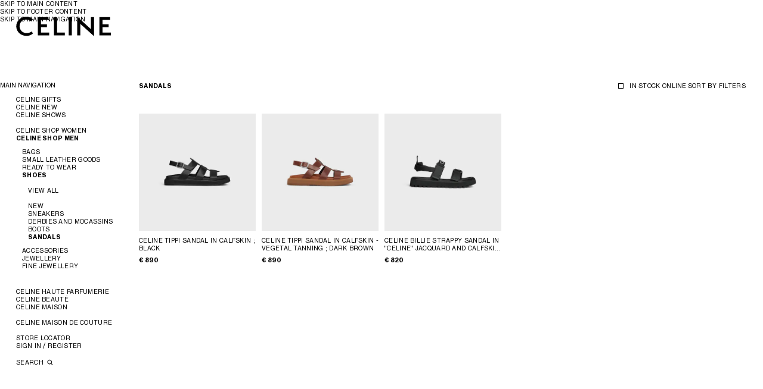

--- FILE ---
content_type: text/html;charset=utf-8
request_url: https://www.celine.com/en-lv/celine-shop-men/shoes/sandals/
body_size: 35015
content:
<!DOCTYPE html><html lang="en" data-behavior="detectTab" class="js intersectionObserver" data-page-type="Product List Page" data-category="SANDALS" data-plp-level="Lvl3" data-template-rendering="searchResults" style="--vh: 32.4px; --headerH: 108px; --styled-scrollbar-width: 0px; --scrollbar-width: 0px;"><head>
<meta charset="UTF-8"/>
<meta name="viewport" content="width=device-width, initial-scale=1, maximum-scale=1, user-scalable=0"/>

<meta http-equiv="x-ua-compatible" content="ie=edge"/>
<meta name="msapplication-tap-highlight" content="no"/>










    
        <link rel="alternate" href="https://www.celine.com/en-sg/celine-shop-men/shoes/sandals/" hreflang="en-sg"/>
    

    
        <link rel="alternate" href="https://www.celine.com/zht-tw/celine%E7%94%B7%E5%A3%AB/%E9%9E%8B%E5%B1%A5/%E5%87%89%E9%9E%8B/" hreflang="zh-tw"/>
    

    
        <link rel="alternate" href="https://www.celine.com/en-tw/celine-shop-men/shoes/sandals/" hreflang="en-tw"/>
    

    
        <link rel="alternate" href="https://www.celine.com/en-us/celine-shop-men/shoes/sandals/" hreflang="en-us"/>
    

    
        <link rel="alternate" href="https://www.celine.com/en-int/celine-men/shoes/sandals/" hreflang="x-default"/>
    

    
        <link rel="alternate" href="https://www.celine.com/en-nz/celine-shop-men/shoes/sandals/" hreflang="en-nz"/>
    

    
        
    

    
        
    

    
        
    

    
        
    

    
        <link rel="alternate" href="https://www.celine.com/en-in/celine-shop-men/shoes/sandals/" hreflang="en-in"/>
    

    
        
    

    
        <link rel="alternate" href="https://www.celine.com/en-id/celine-shop-men/shoes/sandals/" hreflang="en-id"/>
    

    
        <link rel="alternate" href="https://www.celine.com/en-my/celine-shop-men/shoes/sandals/" hreflang="en-my"/>
    

    
        <link rel="alternate" href="https://www.celine.com/en-ph/celine-shop-men/shoes/sandals/" hreflang="en-ph"/>
    

    
        <link rel="alternate" href="https://www.celine.com/en-ee/celine-shop-men/shoes/sandals/" hreflang="en-ee"/>
    

    
        <link rel="alternate" href="https://www.celine.com/en-fi/celine-shop-men/shoes/sandals/" hreflang="en-fi"/>
    

    
        <link rel="alternate" href="https://www.celine.com/en-il/celine-shop-men/shoes/sandals/" hreflang="en-il"/>
    

    
        
    

    
        
    

    
        
    

    
        
    

    
        <link rel="alternate" href="https://www.celine.com/en-bg/celine-shop-men/shoes/sandals/" hreflang="en-bg"/>
    

    
        
    

    
        <link rel="alternate" href="https://www.celine.com/en-za/celine-shop-men/shoes/sandals/" hreflang="en-za"/>
    

    
        
    

    
        <link rel="alternate" href="https://www.celine.com/en-cy/celine-shop-men/shoes/sandals/" hreflang="en-cy"/>
    

    
        <link rel="alternate" href="https://www.celine.com/en-ge/celine-shop-men/shoes/sandals/" hreflang="en-ge"/>
    

    
        
    

    
        
    

    
        <link rel="alternate" href="https://www.celine.com/en-hr/celine-shop-men/shoes/sandals/" hreflang="en-hr"/>
    

    
        
    

    
        <link rel="alternate" href="https://www.celine.com/en-hu/celine-shop-men/shoes/sandals/" hreflang="en-hu"/>
    

    
        <link rel="alternate" href="https://www.celine.com/ko-kr/celine-%EB%82%A8%EC%84%B1/%EC%8A%88%EC%A6%88/%EC%83%8C%EB%93%A4/" hreflang="ko-kr"/>
    

    
        <link rel="alternate" href="https://www.celine.com/en-no/celine-shop-men/shoes/sandals/" hreflang="en-no"/>
    

    
        <link rel="alternate" href="https://www.celine.com/en-pl/celine-shop-men/shoes/sandals/" hreflang="en-pl"/>
    

    
        <link rel="alternate" href="https://www.celine.com/en-ro/celine-shop-men/shoes/sandals/" hreflang="en-ro"/>
    

    
        <link rel="alternate" href="https://www.celine.com/es-mx/celine-tienda-en-l%C3%ADnea-hombre/zapatos/sandalias/" hreflang="es-mx"/>
    

    
        
    

    
        
    

    
        <link rel="alternate" href="https://www.celine.com/pt-br/celine-shop-men/shoes/sandals/" hreflang="pt-br"/>
    

    
        
    

    
        
    

    
        
    

    
        
    

    
        
    

    
        <link rel="alternate" href="https://www.celine.com/en-gr/celine-shop-men/shoes/sandals/" hreflang="en-gr"/>
    

    
        <link rel="alternate" href="https://www.celine.com/en-lt/celine-shop-men/shoes/sandals/" hreflang="en-lt"/>
    

    
        <link rel="alternate" href="https://www.celine.com/en-lv/celine-shop-men/shoes/sandals/" hreflang="en-lv"/>
    

    
        <link rel="alternate" href="https://www.celine.com/en-mt/celine-shop-men/shoes/sandals/" hreflang="en-mt"/>
    

    
        <link rel="alternate" href="https://www.celine.com/pt-pt/celine-shop-men/shoes/sandals/" hreflang="pt-pt"/>
    

    
        <link rel="alternate" href="https://www.celine.com/en-si/celine-shop-men/shoes/sandals/" hreflang="en-si"/>
    

    
        <link rel="alternate" href="https://www.celine.com/en-sk/celine-shop-men/shoes/sandals/" hreflang="en-sk"/>
    

    
        <link rel="alternate" href="https://www.celine.com/th-th/celine-%E0%B8%AA%E0%B8%B3%E0%B8%AB%E0%B8%A3%E0%B8%B1%E0%B8%9A%E0%B8%9C%E0%B8%B9%E0%B9%89%E0%B8%8A%E0%B8%B2%E0%B8%A2/%E0%B8%A3%E0%B8%AD%E0%B8%87%E0%B9%80%E0%B8%97%E0%B9%89%E0%B8%B2/%E0%B8%A3%E0%B8%AD%E0%B8%87%E0%B9%80%E0%B8%97%E0%B9%89%E0%B8%B2%E0%B9%81%E0%B8%95%E0%B8%B0/" hreflang="th-th"/>
    

    
        <link rel="alternate" href="https://www.celine.com/en-th/celine-shop-men/shoes/sandals/" hreflang="en-th"/>
    

    
        <link rel="alternate" href="https://www.celine.com/en-ca/celine-shop-men/shoes/sandals/" hreflang="en-ca"/>
    

    
        <link rel="alternate" href="https://www.celine.com/fr-ca/celine-boutique-homme/chaussures/sandales/" hreflang="fr-ca"/>
    

    
        <link rel="alternate" href="https://www.celine.com/en-ae/celine-shop-men/shoes/sandals/" hreflang="en-ae"/>
    

    
        <link rel="alternate" href="https://www.celine.com/de-at/celine-fur-herren/schuhe/sandalen/" hreflang="de-at"/>
    

    
        <link rel="alternate" href="https://www.celine.com/en-be/celine-shop-men/shoes/sandals/" hreflang="en-be"/>
    

    
        <link rel="alternate" href="https://www.celine.com/fr-be/celine-boutique-homme/chaussures/sandales/" hreflang="fr-be"/>
    

    
        
    

    
        <link rel="alternate" href="https://www.celine.com/fr-ch/celine-boutique-homme/chaussures/sandales/" hreflang="fr-ch"/>
    

    
        
    

    
        <link rel="alternate" href="https://www.celine.com/de-ch/celine-fur-herren/schuhe/sandalen/" hreflang="de-ch"/>
    

    
        <link rel="alternate" href="https://www.celine.com/en-cz/celine-shop-men/shoes/sandals/" hreflang="en-cz"/>
    

    
        <link rel="alternate" href="https://www.celine.com/de-de/celine-fur-herren/schuhe/sandalen/" hreflang="de-de"/>
    

    
        <link rel="alternate" href="https://www.celine.com/en-dk/celine-shop-men/shoes/sandals/" hreflang="en-dk"/>
    

    
        <link rel="alternate" href="https://www.celine.com/es-es/celine-tienda-en-l%C3%ADnea-hombre/zapatos/sandalias/" hreflang="es-es"/>
    

    
        <link rel="alternate" href="https://www.celine.com/fr-fr/celine-boutique-homme/chaussures/sandales/" hreflang="fr-fr"/>
    

    
        <link rel="alternate" href="https://www.celine.com/en-gb/celine-shop-men/shoes/sandals/" hreflang="en-gb"/>
    

    
        <link rel="alternate" href="https://www.celine.com/en-hk/celine-shop-men/shoes/sandals/" hreflang="en-hk"/>
    

    
        <link rel="alternate" href="https://www.celine.com/zhs-hk/celine%E7%94%B7%E5%A3%AB%E7%94%84%E9%81%B8/%E9%9E%8B%E5%B1%A5/%E6%B6%BC%E9%9E%8B/" hreflang="zh-hans-hk"/>
    

    
        <link rel="alternate" href="https://www.celine.com/zht-hk/celine%E7%94%B7%E5%A3%AB/%E9%9E%8B%E5%B1%A5/%E5%87%89%E9%9E%8B/" hreflang="zh-hant-hk"/>
    

    
        <link rel="alternate" href="https://www.celine.com/en-ie/celine-shop-men/shoes/sandals/" hreflang="en-ie"/>
    

    
        <link rel="alternate" href="https://www.celine.com/it-it/celine-boutique-uomo/calzature/sandali/" hreflang="it-it"/>
    

    
        <link rel="alternate" href="https://www.celine.com/en-kw/celine-shop-men/shoes/sandals/" hreflang="en-kw"/>
    

    
        <link rel="alternate" href="https://www.celine.com/en-lu/celine-shop-men/shoes/sandals/" hreflang="en-lu"/>
    

    
        <link rel="alternate" href="https://www.celine.com/fr-lu/celine-boutique-homme/chaussures/sandales/" hreflang="fr-lu"/>
    

    
        <link rel="alternate" href="https://www.celine.com/zht-mo/celine%E7%94%B7%E5%A3%AB/%E9%9E%8B%E5%B1%A5/%E5%87%89%E9%9E%8B/" hreflang="zh-hant-mo"/>
    

    
        
    

    
        <link rel="alternate" href="https://www.celine.com/zhs-mo/celine%E7%94%B7%E5%A3%AB%E7%94%84%E9%81%B8/%E9%9E%8B%E5%B1%A5/%E6%B6%BC%E9%9E%8B/" hreflang="zh-hans-mo"/>
    

    
        <link rel="alternate" href="https://www.celine.com/en-nl/celine-shop-men/shoes/sandals/" hreflang="en-nl"/>
    

    
        <link rel="alternate" href="https://www.celine.com/en-qa/celine-shop-men/shoes/sandals/" hreflang="en-qa"/>
    

    
        <link rel="alternate" href="https://www.celine.com/en-sa/celine-shop-men/shoes/sandals/" hreflang="en-sa"/>
    

    
        <link rel="alternate" href="https://www.celine.com/en-se/celine-shop-men/shoes/sandals/" hreflang="en-se"/>
    

    
        <link rel="alternate" href="https://www.celine.com/ja-jp/celine-%E3%82%B7%E3%83%A7%E3%83%83%E3%83%97-%E3%83%A1%E3%83%B3%E3%82%BA/%E3%82%B7%E3%83%A5%E3%83%BC%E3%82%BA/%E3%82%B5%E3%83%B3%E3%83%80%E3%83%AB/" hreflang="ja-jp"/>
    

    
        <link rel="alternate" href="https://www.celine.com/en-au/celine-shop-men/shoes/sandals/" hreflang="en-au"/>
    






    
    

    
    
        <title data-pw-extract-id="1va4475y-extract-current_title">DESIGNER SANDALS MEN | CELINE</title>
    
    <meta name="description" content="Discover CELINE collections : Luxury Sandals for Men. Browse the latest products from Sandals. Official CELINE online store"/>
    <meta name="keywords" content="CELINE"/>


<meta name="theme-color" content="#ffffff"/>






    <link rel="canonical" href="https://www.celine.com/en-lv/celine-shop-men/shoes/sandals/"/>





<link rel="icon" href="/on/demandware.static/Sites-CELINE_LV-Site/-/default/dwb8f7ca8c/images/favicons/favicon.svg"/>
<link rel="mask-icon" href="/on/demandware.static/Sites-CELINE_LV-Site/-/default/dwf6534b2b/images/favicons/mask-icon.svg" color="#000000"/>
<link rel="apple-touch-icon" href="/on/demandware.static/Sites-CELINE_LV-Site/-/default/dwc2990c5e/images/favicons/apple-touch-icon.png"/>
<link rel="manifest" href="/on/demandware.static/Sites-CELINE_LV-Site/-/default/dwbe536b46/images/favicons/site.webmanifest"/>









    
    
        
        
        








  
    <meta datalayer="[{&#34;loginStatus&#34;:&#34;Not logged&#34;,&#34;userId&#34;:&#34;&#34;,&#34;hashedEmail&#34;:&#34;&#34;,&#34;pageTopCategory&#34;:&#34;CELINE SHOP MEN&#34;,&#34;pageMidCategory&#34;:&#34;SHOES&#34;,&#34;pageSubCategory&#34;:&#34;SANDALS&#34;,&#34;pageSubSubCategory&#34;:&#34;&#34;,&#34;country&#34;:&#34;LV&#34;,&#34;language&#34;:&#34;en&#34;,&#34;clientStatus&#34;:&#34;Not client&#34;,&#34;pageType&#34;:&#34;Product List Page&#34;,&#34;currencyCode&#34;:&#34;EUR&#34;},{&#34;gtm.start&#34;:1769386800000,&#34;event&#34;:&#34;gtm.js&#34;,&#34;gtm.uniqueEventId&#34;:3},{&#34;event&#34;:&#34;gtm.dom&#34;,&#34;gtm.uniqueEventId&#34;:52},{&#34;event&#34;:&#34;gtm.load&#34;,&#34;gtm.uniqueEventId&#34;:98}]"/><meta SW-UA="Mozilla/5.0 (Macintosh; Intel Mac OS X 10_15_7) AppleWebKit/537.36 (KHTML, like Gecko) Chrome/131.0.0.0 Safari/537.36; ClaudeBot/1.0; +claudebot@anthropic.com)" SW-ID="0"/></head><body class="celine_lv" data-country-code="LV"><input type="hidden" value="false" id="customerIsLoggedIn"/>
  

  
    <input type="hidden" value="false" id="customerIsRegistration"/>
  

  
    <input type="hidden" value="Regular" id="loginType"/>
  

  
    <input type="hidden" value="Account" id="customerIsLoggedInRegistrationFrom"/>
  

  

  



    
















<!-- COREMEDIA HEAD -->






<link href="https://www.celine.com/p/cms/resource/sites/celine%20ecom/no_country/english/navigation/02_celine%20collections/22_women&#39;s%20summer%202023/campaign%20video/mokeCss-1063098-26.css" rel="stylesheet"/>

  <meta name="coremedia_content_id" content="9100"/>



<!-- END COREMEDIA HEAD -->






<style>
    
    @font-face {
        font-family: "Neue Haas Grotesk Display fallback";
        font-weight: 700;
        size-adjust: 98%;
        src: local("Arial Bold");
    }
    @font-face {
        font-family: "Neue Haas Grotesk Text fallback";
        font-weight: 700;
        size-adjust: 103%;
        src: local("Arial Bold");
    }
    @font-face {
        font-family: "Neue Haas Grotesk Text fallback";
        font-weight: 400;
        size-adjust: 102%;
        src: local("Arial");
    }
    
    @font-face {
        font-family: "Neue Haas Grotesk Display";
        font-display: swap;
        font-weight: 700;
        font-style: normal;
        src: url("/on/demandware.static/Sites-CELINE_LV-Site/-/default/dw43d34202/fonts/NHaasGroteskDSPro-75Bd.woff2") format("woff2"), url("/on/demandware.static/Sites-CELINE_LV-Site/-/default/dwb1ceeaed/fonts/NHaasGroteskDSPro-75Bd.woff") format("woff");
    }
    @font-face {
        font-family: "Neue Haas Grotesk Text";
        font-display: swap;
        font-weight: 700;
        font-style: normal;
        src: url("/on/demandware.static/Sites-CELINE_LV-Site/-/default/dw06ce3658/fonts/NHaasGroteskTXPro-75Bd.woff2") format("woff2"), url("/on/demandware.static/Sites-CELINE_LV-Site/-/default/dw7deae44d/fonts/NHaasGroteskTXPro-75Bd.woff") format("woff");
    }
    @font-face {
        font-family: "Neue Haas Grotesk Text";
        font-display: swap;
        font-weight: 400;
        font-style: normal;
        src: url("/on/demandware.static/Sites-CELINE_LV-Site/-/default/dwf1b75d33/fonts/NHaasGroteskTXPro-55Rg.woff2") format("woff2"), url("/on/demandware.static/Sites-CELINE_LV-Site/-/default/dw5c853130/fonts/NHaasGroteskTXPro-55Rg.woff") format("woff");
    }
</style>




<link rel="stylesheet" href="/on/demandware.static/Sites-CELINE_LV-Site/-/en_LV/v1769177092955/css/celine-commons.css"/>



    <link rel="stylesheet" href="/on/demandware.static/Sites-CELINE_LV-Site/-/en_LV/v1769177092955/css/celine-plp.css"/>


<!-- OneTrust Cookies Consent Notice start -->


<!-- OneTrust Cookies Consent Notice end -->






    
















    







   <script type="application/ld+json">
        {"@context":"http://schema.org","@graph":[{"@context":"http://schema.org","@type":"WebSite","name":"CELINE","alternateName":"CELINE","url":"https://www.celine.com/en-lv/","PotentialAction":{"@type":"SearchAction","target":"https://www.celine.com/en-lv/search?q={query}","query-input":"required name=query"}},{"@context":"http://schema.org","@type":"Organization","url":"https://www.celine.com/en-lv/","name":"CELINE","alternateName":"CELINE","logo":"https://www.celine.com/on/demandware.static/Sites-CELINE_LV-Site/-/default/dw45691c08/images/logo.svg"},{"@context":"http://schema.org","@type":"BreadcrumbList","numberOfItems":4,"itemListElement":[{"@type":"ListItem","position":1,"item":"https://www.celine.com/en-lv/home","name":"CELINE"},{"@type":"ListItem","position":2,"item":"https://www.celine.com/en-lv/celine-shop-men/","name":"CELINE SHOP MEN"},{"@type":"ListItem","position":3,"item":"https://www.celine.com/en-lv/celine-shop-men/shoes/","name":"SHOES"},{"@type":"ListItem","position":4,"item":"https://www.celine.com/en-lv/celine-shop-men/shoes/sandals/","name":"SANDALS"}]},{"@context":"http://schema.org","@type":"ImageObject","author":"CELINE","contentUrl":"https://image.celine.com/212dc592aee49578/original/359845164C-38NO_1_SS25_M.jpg","name":"CELINE TIPPI SANDAL IN CALFSKIN - BLACK -  - 1 | CELINE","description":"CELINE TIPPI SANDAL IN CALFSKIN - BLACK -  - 1 | CELINE"},{"@context":"http://schema.org","@type":"ImageObject","author":"CELINE","contentUrl":"https://image.celine.com/294be7baa9d136d9/original/359843778C-19DK_1_SS24_M.jpg","name":"CELINE TIPPI SANDAL in CALFSKIN - VEGETAL TANNING - DARK BROWN -  - 1 | CELINE","description":"CELINE TIPPI SANDAL in CALFSKIN - VEGETAL TANNING - DARK BROWN -  - 1 | CELINE"},{"@context":"http://schema.org","@type":"ImageObject","author":"CELINE","contentUrl":"https://image.celine.com/6e41184d99910751/original/363435103C-38NO_1_SS25_P1_M.tif","name":"CELINE BILLIE STRAPPY SANDAL IN \"CELINE\" JACQUARD AND CALFSKIN - BLACK -  - 1 | CELINE","description":"CELINE BILLIE STRAPPY SANDAL IN \"CELINE\" JACQUARD AND CALFSKIN - BLACK -  - 1 | CELINE"}]}
    </script>






                              

<ul class="f-body m-skip-nav" aria-hidden="false">
    <li>
        <a href="#content" class="a-btn a-btn--as-link a11y a11y--focussable">Skip to main content</a>
    </li>
    <li>
        <a href="#goToFooter" class="a-btn a-btn--as-link a11y a11y--focussable">Skip to footer content</a>
    </li>
    <li class="m-skip-nav__main-nav">
        <a href="#mainNavigation" class="a-btn a-btn--as-link a11y a11y--focussable">SKIP TO MAIN NAVIGATION</a>
    </li>
</ul>


<div class="layout a17-grid-wrapper page" data-action="Search-Show" data-querystring="cgid=E0022">


<div class="m-flash-banner-wrapper" data-behavior="mFlashBanner">

	 

	
</div>
































<header id="header">
    <div class="g-header-logo">
        
        <a href="/en-lv/home" title="CELINE | HOMEPAGE" class="a-logo" data-gtm-category="navigation" data-gtm-action="home" data-gtm-location="header">
            <span class="a-logo__large">
                <svg viewBox="0 0 160 33" fill="none" xmlns="http://www.w3.org/2000/svg" aria-hidden="true" focusable="false">
                    <path fill-rule="evenodd" clip-rule="evenodd" d="M145.049 27.8634V18.6289H155.265V13.9113H145.049V6.59122H157.716V1.87202H139.819V32.5794H159.021V27.8634H145.049ZM130.671 33.7596L130.711 1.83221H125.481L125.563 22.0453L102.602 0.978516L102.561 32.5778H107.791L107.708 13.1388L130.671 33.7596ZM93.4045 32.5778L93.4077 1.83221H88.1792L88.1744 32.5778H93.4045ZM63.4607 32.5794H81.642V27.8634H68.6908V1.83221H63.4607V32.5794V32.5794ZM36.4128 32.5794H55.6164V27.8634H41.6429V18.6289H51.8566V13.9113H41.6429V6.59122H54.3093V1.87202H36.4128V32.5794ZM5.84821 17.0442C5.84821 11.1862 9.93437 5.85857 16.8795 5.85857C20.0666 5.85857 23.212 6.99736 25.3782 9.11248L28.1557 5.49225C27.1349 4.27224 23.212 1.14097 16.8795 1.14097C7.07374 1.14097 0.291748 8.54229 0.291748 17.1652C0.291748 25.992 7.44172 33.3121 17.4507 33.3121C21.8632 33.3121 25.5414 31.8898 28.3605 29.2045L25.9494 25.8279C24.7239 27.0496 21.5785 28.6359 17.6971 28.6359C10.7103 28.6359 5.84821 23.4707 5.84821 17.0442V17.0442Z" fill="#000"></path>
                </svg>
            </span>
            <span class="a-logo__mobile">
                <svg xmlns="http://www.w3.org/2000/svg" width="102" height="22" fill="none">
                    <path fill="#000" fill-rule="evenodd" d="M92.7024 17.5509v-6.0285h6.5419V8.44272h-6.5419V3.66406h8.1116V.583296H89.3531V20.6296H101.65v-3.0787h-8.9476ZM83.4946 21.4 83.5202.557302h-3.3493l.0522 13.195398L65.5194 0l-.0266 20.6285h3.3493l-.0532-12.69006L83.4946 21.4Zm-23.8654-.7715.002-20.071198h-3.3483l-.003 20.071198h3.3493Zm-19.1759.0011h11.6432v-3.0787h-8.2939V.557302h-3.3493V20.6296Zm-17.3215 0h12.298v-3.0787h-8.9487v-6.0285h6.5409V8.44272h-6.5409V3.66406h8.1116V.583296H23.1318V20.6296ZM3.55835 10.4879c0-3.82418 2.61676-7.30213 7.06445-7.30213 2.0409 0 4.0552.74342 5.4425 2.1242l1.7787-2.36334c-.6537-.79644-3.166-2.840576-7.2212-2.840576C4.34317.106054 0 4.93774 0 10.5669c0 5.7623 4.57882 10.5409 10.9886 10.5409 2.8257 0 5.1812-.9285 6.9865-2.6815l-1.544-2.2042c-.7848.7975-2.7991 1.833-5.2848 1.833-4.47427 0-7.58795-3.3718-7.58795-7.5672Z" clip-rule="evenodd"></path>
                </svg>
            </span>
            <span class="sr-only">CELINE</span>
        </a>
        
        <div class="g-header-mobile">
            
                


























<div class="minicart minicart--s-empty" data-action-url="/on/demandware.store/Sites-CELINE_LV-Site/en_LV/Cart-MiniCartShow" data-gtm-category="navigation" data-gtm-action="cart" data-gtm-location="header">
    <a class="a-btn a-btn--as-link minicart-link a-cart a-cart--s-empty" href="https://www.celine.com/en-lv/client/cart">
        <svg xmlns="http://www.w3.org/2000/svg" width="20" height="25" fill="none"><path fill="#000" d="M3 8h14v14H3V8ZM0 25h20V5H0v20ZM4.8792 4.07676h3.24405c.35381-.60877 1.01619-1.01941 1.7745-1.01941.75825 0 1.41975.40974 1.77445 1.01941h3.2441C14.4412 1.75066 12.3744 0 9.89775 0 7.42105 0 5.35336 1.75066 4.8792 4.07676Z"></path></svg>
        <span class="a-cart__infos">
            SHOPPING BAG (<span class="minicart-quantity a-cart__quantity">0</span>)
        </span>
    </a>
</div>

            
            <button type="button" class="a-search s-hidden" aria-controls="search-panel" data-behavior="oSidePanelToggle" data-osidepaneltoggle-panel="search-panel" data-gtm-category="navigation" data-gtm-action="search" data-gtm-location="header">
                <svg xmlns="http://www.w3.org/2000/svg" width="21" height="21" fill="none"><path fill="#1D1D1B" d="M9.14948 18.3033C4.10445 18.3033 0 14.1988 0 9.15378 0 4.10876 4.10445.00430298 9.14948.00430298 14.1945.00430298 18.299 4.10876 18.299 9.15378c0 5.04502-4.1045 9.14952-9.14952 9.14952Zm0-15.19866c-3.33565 0-6.04845 2.71349-6.04845 6.04845 0 3.33491 2.7135 6.04841 6.04845 6.04841 3.33492 0 6.04842-2.7135 6.04842-6.04841 0-3.33496-2.7135-6.04845-6.04842-6.04845Z"></path><path fill="#1D1D1B" d="m16.2633 13.9833-2.1927 2.1928 4.8234 4.8235 2.1928-2.1928-4.8235-4.8235Z"></path></svg>
                <span class="sr-only">SEARCH</span>
            </button>
            <button type="button" class="a-ham" aria-pressed="false" data-onavigation-mobilebtn="" aria-controls="main-navigation" data-gtm-category="navigation" data-gtm-action="burgermenu" data-gtm-location="header">
                <span class="a-ham__menu"></span>
                <span class="a-ham__close"></span>
                <span class="sr-only">NAVIGATION</span>
            </button>
        </div>
    </div>

    <nav aria-labelledby="g-header-label" class="g-header" id="main-navigation" data-behavior="oNavigation">
        <p class="sr-only" id="g-header-label">MAIN NAVIGATION</p>
        <div class="g-header__wrapper">
            
            

























<div id="navMenuTree" data-selected-item="E0022">
    


























<div class="g-header__menu">
    <div class="g-header__main">
        <ul id="mainNavigation" class="f-body">
            
                
                




    
    
    
    

    
    
    
        
    
    
    

    
    
    
    

    
    
    
        
    
    
    
        
            <li class=" g-header__menu-space ">
                <a href="/en-lv/celine-gifts/" class="a-btn a-btn--as-link" id="CV01" data-level="0" data-gtm-category="navigation" data-gtm-name="CELINE GIFTS" data-gtm-action="CV01" data-gtm-location="header" role="button" data-onavigation-link="" data-onavigation-expandablelink="" aria-expanded="false" aria-controls="section-CV01">CELINE GIFTS</a>
                
                    <ul id="section-CV01" class="" role="region" aria-hidden="true" aria-labelledby="CV01" data-onavigation-section="" data-level="0" inert="">
                        


                        
                        




    
    
    
    

    
    
    
    
        
    
    
    
        
            <li class="">
                <a href="/en-lv/celine-gifts/gifts-for-her/" class="a-btn a-btn--as-link" id="CVG01" data-level="1" data-gtm-category="navigation" data-gtm-name="GIFTS FOR HER" data-gtm-action="CVG01" data-gtm-location="header" data-onavigation-clickablelink="true" data-onavigation-link="">GIFTS FOR HER</a>
                
            </li>
        
    

    
    
    
    

    
    
    
    
        
    
    
    
        
            <li class="">
                <a href="/en-lv/celine-gifts/gifts-for-him/" class="a-btn a-btn--as-link" id="CVG02" data-level="1" data-gtm-category="navigation" data-gtm-name="GIFTS FOR HIM" data-gtm-action="CVG02" data-gtm-location="header" data-onavigation-clickablelink="true" data-onavigation-link="">GIFTS FOR HIM</a>
                
            </li>
        
    

                    </ul>
                
            </li>
        
    

    
    
    
    

    
    
    
        
    
    
    
        
            <li class="">
                <a href="/en-lv/celine-new/" class="a-btn a-btn--as-link" id="H01" data-level="0" data-gtm-category="navigation" data-gtm-name="CELINE NEW" data-gtm-action="H01" data-gtm-location="header" role="button" data-onavigation-link="" data-onavigation-expandablelink="" aria-expanded="false" aria-controls="section-H01">CELINE NEW</a>
                
                    <ul id="section-H01" class="" role="region" aria-hidden="true" aria-labelledby="H01" data-onavigation-section="" data-level="0" inert="">
                        


                        
                        




    
    
    
    

    
    
    
    
        
    
    
    
        
            <li class="">
                <a href="/en-lv/cm/spring-26-highlights" class="a-btn a-btn--as-link" id="S27" data-level="1" data-gtm-category="navigation" data-gtm-name="SPRING 2026 HIGHLIGHTS" data-gtm-action="S27" data-gtm-location="header" data-onavigation-clickablelink="true" data-onavigation-link="">SPRING 2026 HIGHLIGHTS</a>
                
            </li>
        
    

    
    
    
    

    
    
    
    
        
    
    
    
        
            <li class=" g-header__menu-space ">
                <a href="/en-lv/celine-new/new-collection-women/" class="a-btn a-btn--as-link" id="H001" data-level="1" data-gtm-category="navigation" data-gtm-name="NEW COLLECTION WOMEN" data-gtm-action="H001" data-gtm-location="header" data-onavigation-clickablelink="true" data-onavigation-link="">NEW COLLECTION WOMEN</a>
                
            </li>
        
    

    
    
    
    

    
    
    
    
        
    
    
    
        
            <li class="">
                <a href="/en-lv/celine-new/new-collection-men/" class="a-btn a-btn--as-link" id="H002" data-level="1" data-gtm-category="navigation" data-gtm-name="NEW COLLECTION MEN" data-gtm-action="H002" data-gtm-location="header" data-onavigation-clickablelink="true" data-onavigation-link="">NEW COLLECTION MEN</a>
                
            </li>
        
    

                    </ul>
                
            </li>
        
    

    
    
    
    

    
    
    
        
    
    
    
        
            <li class="">
                <a href="/en-lv/celine-shows/" class="a-btn a-btn--as-link" id="E25" data-level="0" data-gtm-category="navigation" data-gtm-name="CELINE SHOWS" data-gtm-action="E25" data-gtm-location="header" role="button" data-onavigation-link="" data-onavigation-expandablelink="" aria-expanded="false" aria-controls="section-E25">CELINE SHOWS</a>
                
                    <ul id="section-E25" class="" role="region" aria-hidden="true" aria-labelledby="E25" data-onavigation-section="" data-level="0" inert="">
                        


                        
                        




    
    
    
    

    
    
    
    
        
    
    
    
        
            <li class="">
                <a href="/en-lv/cm/fashion-show-summer-2026" class="a-btn a-btn--as-link" id="E27" data-level="1" data-gtm-category="navigation" data-gtm-name="SUMMER 2026" data-gtm-action="E27" data-gtm-location="header" data-onavigation-clickablelink="true" data-onavigation-link="">SUMMER 2026</a>
                
            </li>
        
    

    
    
    
    

    
    
    
    
        
    
    
    
        
            <li class="">
                <a href="/en-lv/cm/fashion-show-spring-2026" class="a-btn a-btn--as-link" id="E26" data-level="1" data-gtm-category="navigation" data-gtm-name="SPRING 2026" data-gtm-action="E26" data-gtm-location="header" data-onavigation-clickablelink="true" data-onavigation-link="">SPRING 2026</a>
                
            </li>
        
    

                    </ul>
                
            </li>
        
    

    
    
    
    

    
    
    
        
    
    
    
        
            <li class=" g-header__menu-space ">
                <a href="/en-lv/celine-shop-women/" class="a-btn a-btn--as-link" id="A01" data-level="0" data-gtm-category="navigation" data-gtm-name="CELINE SHOP WOMEN" data-gtm-action="A01" data-gtm-location="header" role="button" data-onavigation-link="" data-onavigation-expandablelink="" aria-expanded="false" aria-controls="section-A01">CELINE SHOP WOMEN</a>
                
                    <ul id="section-A01" class="" role="region" aria-hidden="true" aria-labelledby="A01" data-onavigation-section="" data-level="0" inert="">
                        


                        
                        




    
    
    
    

    
    
    
        
    
    
    
        
            <li class=" g-header__menu-space ">
                <a href="/en-lv/celine-shop-women/handbags/" class="a-btn a-btn--as-link" id="A003" data-level="1" data-gtm-category="navigation" data-gtm-name="HANDBAGS" data-gtm-action="A003" data-gtm-location="header" role="button" data-onavigation-link="" data-onavigation-expandablelink="" aria-expanded="false" aria-controls="section-A003">HANDBAGS</a>
                
                    <ul id="section-A003" class="" role="region" aria-hidden="true" aria-labelledby="A003" data-onavigation-section="" data-level="1" inert="">
                        


                        
                        




    
    
    
    

    
    
    
    
        
    
    
    
        
            <li class=" g-header__menu-space ">
                <a href="/en-lv/celine-shop-women/handbags/" class="a-btn a-btn--as-link" id="A003-VIEW-ALL" data-level="2" data-gtm-category="navigation" data-gtm-name="VIEW ALL" data-gtm-action="A003-VIEW-ALL" data-gtm-location="header" data-onavigation-clickablelink="true" data-onavigation-link="">VIEW ALL</a>
                
            </li>
        
    

    
    
    
    

    
    
    
    
        
    
    
    
        
            <li class=" g-header__menu-space ">
                <a href="/en-lv/celine-shop-women/handbags/new/" class="a-btn a-btn--as-link" id="A0301" data-level="2" data-gtm-category="navigation" data-gtm-name="NEW" data-gtm-action="A0301" data-gtm-location="header" data-onavigation-clickablelink="true" data-onavigation-link="">NEW</a>
                
            </li>
        
    

    
    
    
    

    
    
    
    
        
    
    
    
        
            <li class="">
                <a href="/en-lv/celine-shop-women/handbags/new-luggage/" class="a-btn a-btn--as-link" id="A00020" data-level="2" data-gtm-category="navigation" data-gtm-name="NEW LUGGAGE" data-gtm-action="A00020" data-gtm-location="header" data-onavigation-clickablelink="true" data-onavigation-link="">NEW LUGGAGE</a>
                
            </li>
        
    

    
    
    
    

    
    
    
    
        
    
    
    
        
            <li class="">
                <a href="/en-lv/celine-shop-women/handbags/soft-triomphe/" class="a-btn a-btn--as-link" id="A0351" data-level="2" data-gtm-category="navigation" data-gtm-name="SOFT TRIOMPHE" data-gtm-action="A0351" data-gtm-location="header" data-onavigation-clickablelink="true" data-onavigation-link="">SOFT TRIOMPHE</a>
                
            </li>
        
    

    
    
    
    

    
    
    
    
        
    
    
    
        
            <li class="">
                <a href="/en-lv/celine-shop-women/handbags/triomphe/" class="a-btn a-btn--as-link" id="A0303" data-level="2" data-gtm-category="navigation" data-gtm-name="TRIOMPHE" data-gtm-action="A0303" data-gtm-location="header" data-onavigation-clickablelink="true" data-onavigation-link="">TRIOMPHE</a>
                
            </li>
        
    

    
    
    
    

    
    
    
    
        
    
    
    
        
            <li class="">
                <a href="/en-lv/celine-shop-women/handbags/triomphe-canvas/" class="a-btn a-btn--as-link" id="A0311" data-level="2" data-gtm-category="navigation" data-gtm-name="TRIOMPHE CANVAS" data-gtm-action="A0311" data-gtm-location="header" data-onavigation-clickablelink="true" data-onavigation-link="">TRIOMPHE CANVAS</a>
                
            </li>
        
    

    
    
    
    

    
    
    
    
        
    
    
    
        
            <li class="">
                <a href="/en-lv/celine-shop-women/handbags/nino/" class="a-btn a-btn--as-link" id="A0313" data-level="2" data-gtm-category="navigation" data-gtm-name="NINO" data-gtm-action="A0313" data-gtm-location="header" data-onavigation-clickablelink="true" data-onavigation-link="">NINO</a>
                
            </li>
        
    

    
    
    
    

    
    
    
    
        
    
    
    
        
            <li class="">
                <a href="/en-lv/celine-shop-women/handbags/lulu/" class="a-btn a-btn--as-link" id="A00350" data-level="2" data-gtm-category="navigation" data-gtm-name="LULU" data-gtm-action="A00350" data-gtm-location="header" data-onavigation-clickablelink="true" data-onavigation-link="">LULU</a>
                
            </li>
        
    

    
    
    
    

    
    
    
    
        
    
    
    
        
            <li class="">
                <a href="/en-lv/celine-shop-women/handbags/camille/" class="a-btn a-btn--as-link" id="A0314" data-level="2" data-gtm-category="navigation" data-gtm-name="CAMILLE" data-gtm-action="A0314" data-gtm-location="header" data-onavigation-clickablelink="true" data-onavigation-link="">CAMILLE</a>
                
            </li>
        
    

    
    
    
    

    
    
    
    
        
    
    
    
        
            <li class="">
                <a href="/en-lv/celine-shop-women/handbags/louise/" class="a-btn a-btn--as-link" id="A0315" data-level="2" data-gtm-category="navigation" data-gtm-name="LOUISE" data-gtm-action="A0315" data-gtm-location="header" data-onavigation-clickablelink="true" data-onavigation-link="">LOUISE</a>
                
            </li>
        
    

    
    
    
    

    
    
    
    
        
    
    
    
        
            <li class="">
                <a href="/en-lv/celine-shop-women/handbags/16/" class="a-btn a-btn--as-link" id="A0302" data-level="2" data-gtm-category="navigation" data-gtm-name="16" data-gtm-action="A0302" data-gtm-location="header" data-onavigation-clickablelink="true" data-onavigation-link="">16</a>
                
            </li>
        
    

    
    
    
    

    
    
    
    
        
    
    
    
        
            <li class="">
                <a href="/en-lv/celine-shop-women/handbags/classic-panier/" class="a-btn a-btn--as-link" id="A0322" data-level="2" data-gtm-category="navigation" data-gtm-name="CLASSIC PANIER" data-gtm-action="A0322" data-gtm-location="header" data-onavigation-clickablelink="true" data-onavigation-link="">CLASSIC PANIER</a>
                
            </li>
        
    

    
    
    
    

    
    
    
    
        
    
    
    
        
            <li class="">
                <a href="/en-lv/celine-shop-women/handbags/more-lines/" class="a-btn a-btn--as-link" id="A0308" data-level="2" data-gtm-category="navigation" data-gtm-name="MORE LINES" data-gtm-action="A0308" data-gtm-location="header" data-onavigation-clickablelink="true" data-onavigation-link="">MORE LINES</a>
                
            </li>
        
    

    
    
    
    

    
    
    
    
        
    
    
    
        
            <li class=" g-header__menu-space ">
                <a href="/en-lv/celine-shop-women/handbags/cross-body-bags/" class="a-btn a-btn--as-link" id="A0331" data-level="2" data-gtm-category="navigation" data-gtm-name="CROSS-BODY BAGS" data-gtm-action="A0331" data-gtm-location="header" data-onavigation-clickablelink="true" data-onavigation-link="">CROSS-BODY BAGS</a>
                
            </li>
        
    

    
    
    
    

    
    
    
    
        
    
    
    
        
            <li class="">
                <a href="/en-lv/celine-shop-women/handbags/shoulder-bags/" class="a-btn a-btn--as-link" id="A0332" data-level="2" data-gtm-category="navigation" data-gtm-name="SHOULDER BAGS" data-gtm-action="A0332" data-gtm-location="header" data-onavigation-clickablelink="true" data-onavigation-link="">SHOULDER BAGS</a>
                
            </li>
        
    

    
    
    
    

    
    
    
    
        
    
    
    
        
            <li class="">
                <a href="/en-lv/celine-shop-women/handbags/top-handle-bags/" class="a-btn a-btn--as-link" id="A0334" data-level="2" data-gtm-category="navigation" data-gtm-name="TOP-HANDLE BAGS" data-gtm-action="A0334" data-gtm-location="header" data-onavigation-clickablelink="true" data-onavigation-link="">TOP-HANDLE BAGS</a>
                
            </li>
        
    

    
    
    
    

    
    
    
    
        
    
    
    
        
            <li class="last-visible">
                <a href="/en-lv/celine-shop-women/handbags/hobo-and-tote-bags/" class="a-btn a-btn--as-link" id="A0335" data-level="2" data-gtm-category="navigation" data-gtm-name="HOBO AND TOTE BAGS" data-gtm-action="A0335" data-gtm-location="header" data-onavigation-clickablelink="true" data-onavigation-link="">HOBO AND TOTE BAGS</a>
                
            </li>
        
    

                    </ul>
                
            </li>
        
    

    
    
    
    

    
    
    
        
    
    
    
        
            <li class="">
                <a href="/en-lv/celine-shop-women/mini-bags/" class="a-btn a-btn--as-link" id="A0321" data-level="1" data-gtm-category="navigation" data-gtm-name="MINI BAGS" data-gtm-action="A0321" data-gtm-location="header" role="button" data-onavigation-link="" data-onavigation-expandablelink="" aria-expanded="false" aria-controls="section-A0321">MINI BAGS</a>
                
                    <ul id="section-A0321" class="" role="region" aria-hidden="true" aria-labelledby="A0321" data-onavigation-section="" data-level="1" inert="">
                        


                        
                        




    
    
    
    

    
    
    
    
        
    
    
    
        
            <li class=" g-header__menu-space ">
                <a href="/en-lv/celine-shop-women/mini-bags/" class="a-btn a-btn--as-link" id="A0321-VIEW-ALL" data-level="2" data-gtm-category="navigation" data-gtm-name="VIEW ALL" data-gtm-action="A0321-VIEW-ALL" data-gtm-location="header" data-onavigation-clickablelink="true" data-onavigation-link="">VIEW ALL</a>
                
            </li>
        
    

    
    
    
    

    
    
    
    
        
    
    
    
        
            <li class=" g-header__menu-space ">
                <a href="/en-lv/celine-shop-women/mini-bags/new/" class="a-btn a-btn--as-link" id="A00320" data-level="2" data-gtm-category="navigation" data-gtm-name="NEW" data-gtm-action="A00320" data-gtm-location="header" data-onavigation-clickablelink="true" data-onavigation-link="">NEW</a>
                
            </li>
        
    

    
    
    
    

    
    
    
    
        
    
    
    
        
            <li class="">
                <a href="/en-lv/celine-shop-women/mini-bags/trio-flap/" class="a-btn a-btn--as-link" id="A00327" data-level="2" data-gtm-category="navigation" data-gtm-name="TRIO FLAP" data-gtm-action="A00327" data-gtm-location="header" data-onavigation-clickablelink="true" data-onavigation-link="">TRIO FLAP</a>
                
            </li>
        
    

    
    
    
    

    
    
    
    
        
    
    
    
        
            <li class="">
                <a href="/en-lv/celine-shop-women/mini-bags/triomphe-canvas/" class="a-btn a-btn--as-link" id="A00325" data-level="2" data-gtm-category="navigation" data-gtm-name="TRIOMPHE CANVAS" data-gtm-action="A00325" data-gtm-location="header" data-onavigation-clickablelink="true" data-onavigation-link="">TRIOMPHE CANVAS</a>
                
            </li>
        
    

    
    
    
    

    
    
    
    
        
    
    
    
        
            <li class="last-visible">
                <a href="/en-lv/celine-shop-women/mini-bags/more-lines/" class="a-btn a-btn--as-link" id="A00326" data-level="2" data-gtm-category="navigation" data-gtm-name="MORE LINES" data-gtm-action="A00326" data-gtm-location="header" data-onavigation-clickablelink="true" data-onavigation-link="">MORE LINES</a>
                
            </li>
        
    

                    </ul>
                
            </li>
        
    

    
    
    
    

    
    
    
        
    
    
    
        
            <li class="">
                <a href="/en-lv/celine-shop-women/small-leather-goods/" class="a-btn a-btn--as-link" id="A004" data-level="1" data-gtm-category="navigation" data-gtm-name="SMALL LEATHER GOODS" data-gtm-action="A004" data-gtm-location="header" role="button" data-onavigation-link="" data-onavigation-expandablelink="" aria-expanded="false" aria-controls="section-A004">SMALL LEATHER GOODS</a>
                
                    <ul id="section-A004" class="" role="region" aria-hidden="true" aria-labelledby="A004" data-onavigation-section="" data-level="1" inert="">
                        


                        
                        




    
    
    
    

    
    
    
    
        
    
    
    
        
            <li class=" g-header__menu-space ">
                <a href="/en-lv/celine-shop-women/small-leather-goods/" class="a-btn a-btn--as-link" id="A004-VIEW-ALL" data-level="2" data-gtm-category="navigation" data-gtm-name="VIEW ALL" data-gtm-action="A004-VIEW-ALL" data-gtm-location="header" data-onavigation-clickablelink="true" data-onavigation-link="">VIEW ALL</a>
                
            </li>
        
    

    
    
    
    

    
    
    
    
        
    
    
    
        
            <li class=" g-header__menu-space ">
                <a href="/en-lv/celine-shop-women/small-leather-goods/new/" class="a-btn a-btn--as-link" id="A0045" data-level="2" data-gtm-category="navigation" data-gtm-name="NEW" data-gtm-action="A0045" data-gtm-location="header" data-onavigation-clickablelink="true" data-onavigation-link="">NEW</a>
                
            </li>
        
    

    
    
    
    

    
    
    
    
        
    
    
    
        
            <li class="">
                <a href="/en-lv/celine-shop-women/small-leather-goods/wallets/" class="a-btn a-btn--as-link" id="A00424" data-level="2" data-gtm-category="navigation" data-gtm-name="WALLETS" data-gtm-action="A00424" data-gtm-location="header" data-onavigation-clickablelink="true" data-onavigation-link="">WALLETS</a>
                
            </li>
        
    

    
    
    
    

    
    
    
    
        
    
    
    
        
            <li class="">
                <a href="/en-lv/celine-shop-women/small-leather-goods/coin-and-card-holders/" class="a-btn a-btn--as-link" id="A002112" data-level="2" data-gtm-category="navigation" data-gtm-name="COIN AND CARD HOLDERS" data-gtm-action="A002112" data-gtm-location="header" data-onavigation-clickablelink="true" data-onavigation-link="">COIN AND CARD HOLDERS</a>
                
            </li>
        
    

    
    
    
    

    
    
    
    
        
    
    
    
        
            <li class="">
                <a href="/en-lv/celine-shop-women/small-leather-goods/pouches-and-tech-accessories/" class="a-btn a-btn--as-link" id="A00214" data-level="2" data-gtm-category="navigation" data-gtm-name="POUCHES AND TECH ACCESSORIES" data-gtm-action="A00214" data-gtm-location="header" data-onavigation-clickablelink="true" data-onavigation-link="">POUCHES AND TECH ACCESSORIES</a>
                
            </li>
        
    

    
    
    
    

    
    
    
    
        
    
    
    
        
            <li class="last-visible">
                <a href="/en-lv/celine-shop-women/small-leather-goods/wallets-on-chain/" class="a-btn a-btn--as-link" id="A00215" data-level="2" data-gtm-category="navigation" data-gtm-name="WALLETS ON CHAIN" data-gtm-action="A00215" data-gtm-location="header" data-onavigation-clickablelink="true" data-onavigation-link="">WALLETS ON CHAIN</a>
                
            </li>
        
    

                    </ul>
                
            </li>
        
    

    
    
    
    

    
    
    
        
    
    
    
        
            <li class="">
                <a href="/en-lv/celine-shop-women/ready-to-wear/" class="a-btn a-btn--as-link" id="A001" data-level="1" data-gtm-category="navigation" data-gtm-name="READY TO WEAR" data-gtm-action="A001" data-gtm-location="header" role="button" data-onavigation-link="" data-onavigation-expandablelink="" aria-expanded="false" aria-controls="section-A001">READY TO WEAR</a>
                
                    <ul id="section-A001" class="" role="region" aria-hidden="true" aria-labelledby="A001" data-onavigation-section="" data-level="1" inert="">
                        


                        
                        




    
    
    
    

    
    
    
    
        
    
    
    
        
            <li class=" g-header__menu-space ">
                <a href="/en-lv/celine-shop-women/ready-to-wear/" class="a-btn a-btn--as-link" id="A001-VIEW-ALL" data-level="2" data-gtm-category="navigation" data-gtm-name="VIEW ALL" data-gtm-action="A001-VIEW-ALL" data-gtm-location="header" data-onavigation-clickablelink="true" data-onavigation-link="">VIEW ALL</a>
                
            </li>
        
    

    
    
    
    

    
    
    
    
        
    
    
    
        
            <li class=" g-header__menu-space ">
                <a href="/en-lv/celine-shop-women/ready-to-wear/new/" class="a-btn a-btn--as-link" id="A0018" data-level="2" data-gtm-category="navigation" data-gtm-name="NEW" data-gtm-action="A0018" data-gtm-location="header" data-onavigation-clickablelink="true" data-onavigation-link="">NEW</a>
                
            </li>
        
    

    
    
    
    

    
    
    
    
        
    
    
    
        
            <li class="">
                <a href="/en-lv/celine-shop-women/ready-to-wear/jackets/" class="a-btn a-btn--as-link" id="A0011" data-level="2" data-gtm-category="navigation" data-gtm-name="JACKETS" data-gtm-action="A0011" data-gtm-location="header" data-onavigation-clickablelink="true" data-onavigation-link="">JACKETS</a>
                
            </li>
        
    

    
    
    
    

    
    
    
    
        
    
    
    
        
            <li class="">
                <a href="/en-lv/celine-shop-women/ready-to-wear/coats/" class="a-btn a-btn--as-link" id="A0111" data-level="2" data-gtm-category="navigation" data-gtm-name="COATS" data-gtm-action="A0111" data-gtm-location="header" data-onavigation-clickablelink="true" data-onavigation-link="">COATS</a>
                
            </li>
        
    

    
    
    
    

    
    
    
    
        
    
    
    
        
            <li class="">
                <a href="/en-lv/celine-shop-women/ready-to-wear/leather-and-shearling/" class="a-btn a-btn--as-link" id="A0014" data-level="2" data-gtm-category="navigation" data-gtm-name="LEATHER AND SHEARLING" data-gtm-action="A0014" data-gtm-location="header" data-onavigation-clickablelink="true" data-onavigation-link="">LEATHER AND SHEARLING</a>
                
            </li>
        
    

    
    
    
    

    
    
    
    
        
    
    
    
        
            <li class="">
                <a href="/en-lv/celine-shop-women/ready-to-wear/knitwear/" class="a-btn a-btn--as-link" id="A0015" data-level="2" data-gtm-category="navigation" data-gtm-name="KNITWEAR" data-gtm-action="A0015" data-gtm-location="header" data-onavigation-clickablelink="true" data-onavigation-link="">KNITWEAR</a>
                
            </li>
        
    

    
    
    
    

    
    
    
    
        
    
    
    
        
            <li class="">
                <a href="/en-lv/celine-shop-women/ready-to-wear/dresses-and-skirts/" class="a-btn a-btn--as-link" id="A0010" data-level="2" data-gtm-category="navigation" data-gtm-name="DRESSES AND SKIRTS" data-gtm-action="A0010" data-gtm-location="header" data-onavigation-clickablelink="true" data-onavigation-link="">DRESSES AND SKIRTS</a>
                
            </li>
        
    

    
    
    
    

    
    
    
    
        
    
    
    
        
            <li class="">
                <a href="/en-lv/celine-shop-women/ready-to-wear/shirts-and-tops/" class="a-btn a-btn--as-link" id="A0012" data-level="2" data-gtm-category="navigation" data-gtm-name="SHIRTS AND TOPS" data-gtm-action="A0012" data-gtm-location="header" data-onavigation-clickablelink="true" data-onavigation-link="">SHIRTS AND TOPS</a>
                
            </li>
        
    

    
    
    
    

    
    
    
    
        
    
    
    
        
            <li class="">
                <a href="/en-lv/celine-shop-women/ready-to-wear/t-shirts-and-sweatshirts/" class="a-btn a-btn--as-link" id="A0017" data-level="2" data-gtm-category="navigation" data-gtm-name="T-SHIRTS AND SWEATSHIRTS" data-gtm-action="A0017" data-gtm-location="header" data-onavigation-clickablelink="true" data-onavigation-link="">T-SHIRTS AND SWEATSHIRTS</a>
                
            </li>
        
    

    
    
    
    

    
    
    
    
        
    
    
    
        
            <li class="">
                <a href="/en-lv/celine-shop-women/ready-to-wear/pants-and-shorts/" class="a-btn a-btn--as-link" id="A0013" data-level="2" data-gtm-category="navigation" data-gtm-name="PANTS AND SHORTS" data-gtm-action="A0013" data-gtm-location="header" data-onavigation-clickablelink="true" data-onavigation-link="">PANTS AND SHORTS</a>
                
            </li>
        
    

    
    
    
    

    
    
    
    
        
    
    
    
        
            <li class="">
                <a href="/en-lv/celine-shop-women/ready-to-wear/denim/" class="a-btn a-btn--as-link" id="A0016" data-level="2" data-gtm-category="navigation" data-gtm-name="DENIM" data-gtm-action="A0016" data-gtm-location="header" data-onavigation-clickablelink="true" data-onavigation-link="">DENIM</a>
                
            </li>
        
    

    
    
    
    

    
    
    
    
        
    
    
    
        
            <li class="last-visible">
                <a href="/en-lv/celine-shop-women/ready-to-wear/swimwear-and-lingerie/" class="a-btn a-btn--as-link" id="A0019" data-level="2" data-gtm-category="navigation" data-gtm-name="SWIMWEAR AND LINGERIE" data-gtm-action="A0019" data-gtm-location="header" data-onavigation-clickablelink="true" data-onavigation-link="">SWIMWEAR AND LINGERIE</a>
                
            </li>
        
    

                    </ul>
                
            </li>
        
    

    
    
    
    

    
    
    
        
    
    
    
        
            <li class="">
                <a href="/en-lv/celine-shop-women/shoes/" class="a-btn a-btn--as-link" id="A002" data-level="1" data-gtm-category="navigation" data-gtm-name="SHOES" data-gtm-action="A002" data-gtm-location="header" role="button" data-onavigation-link="" data-onavigation-expandablelink="" aria-expanded="false" aria-controls="section-A002">SHOES</a>
                
                    <ul id="section-A002" class="" role="region" aria-hidden="true" aria-labelledby="A002" data-onavigation-section="" data-level="1" inert="">
                        


                        
                        




    
    
    
    

    
    
    
    
        
    
    
    
        
            <li class=" g-header__menu-space ">
                <a href="/en-lv/celine-shop-women/shoes/" class="a-btn a-btn--as-link" id="A002-VIEW-ALL" data-level="2" data-gtm-category="navigation" data-gtm-name="VIEW ALL" data-gtm-action="A002-VIEW-ALL" data-gtm-location="header" data-onavigation-clickablelink="true" data-onavigation-link="">VIEW ALL</a>
                
            </li>
        
    

    
    
    
    

    
    
    
    
        
    
    
    
        
            <li class=" g-header__menu-space ">
                <a href="/en-lv/celine-shop-women/shoes/new/" class="a-btn a-btn--as-link" id="A0025" data-level="2" data-gtm-category="navigation" data-gtm-name="NEW" data-gtm-action="A0025" data-gtm-location="header" data-onavigation-clickablelink="true" data-onavigation-link="">NEW</a>
                
            </li>
        
    

    
    
    
    

    
    
    
    
        
    
    
    
        
            <li class="">
                <a href="/en-lv/celine-shop-women/shoes/sneakers/" class="a-btn a-btn--as-link" id="A0024" data-level="2" data-gtm-category="navigation" data-gtm-name="SNEAKERS" data-gtm-action="A0024" data-gtm-location="header" data-onavigation-clickablelink="true" data-onavigation-link="">SNEAKERS</a>
                
            </li>
        
    

    
    
    
    

    
    
    
    
        
    
    
    
        
            <li class="">
                <a href="/en-lv/celine-shop-women/shoes/sandals/" class="a-btn a-btn--as-link" id="A0021" data-level="2" data-gtm-category="navigation" data-gtm-name="SANDALS" data-gtm-action="A0021" data-gtm-location="header" data-onavigation-clickablelink="true" data-onavigation-link="">SANDALS</a>
                
            </li>
        
    

    
    
    
    

    
    
    
    
        
    
    
    
        
            <li class="">
                <a href="/en-lv/celine-shop-women/shoes/loafers-and-flats/" class="a-btn a-btn--as-link" id="A0023" data-level="2" data-gtm-category="navigation" data-gtm-name="LOAFERS AND FLATS" data-gtm-action="A0023" data-gtm-location="header" data-onavigation-clickablelink="true" data-onavigation-link="">LOAFERS AND FLATS</a>
                
            </li>
        
    

    
    
    
    

    
    
    
    
        
    
    
    
        
            <li class="">
                <a href="/en-lv/celine-shop-women/shoes/boots-and-ankle-boots/" class="a-btn a-btn--as-link" id="A0022" data-level="2" data-gtm-category="navigation" data-gtm-name="BOOTS AND ANKLE BOOTS" data-gtm-action="A0022" data-gtm-location="header" data-onavigation-clickablelink="true" data-onavigation-link="">BOOTS AND ANKLE BOOTS</a>
                
            </li>
        
    

    
    
    
    

    
    
    
    
        
    
    
    
        
            <li class="last-visible">
                <a href="/en-lv/celine-shop-women/shoes/pumps/" class="a-btn a-btn--as-link" id="A0020" data-level="2" data-gtm-category="navigation" data-gtm-name="PUMPS" data-gtm-action="A0020" data-gtm-location="header" data-onavigation-clickablelink="true" data-onavigation-link="">PUMPS</a>
                
            </li>
        
    

                    </ul>
                
            </li>
        
    

    
    
    
    

    
    
    
        
    
    
    
        
            <li class="">
                <a href="/en-lv/celine-shop-women/accessories/" class="a-btn a-btn--as-link" id="A007" data-level="1" data-gtm-category="navigation" data-gtm-name="ACCESSORIES" data-gtm-action="A007" data-gtm-location="header" role="button" data-onavigation-link="" data-onavigation-expandablelink="" aria-expanded="false" aria-controls="section-A007">ACCESSORIES</a>
                
                    <ul id="section-A007" class="" role="region" aria-hidden="true" aria-labelledby="A007" data-onavigation-section="" data-level="1" inert="">
                        


                        
                        




    
    
    
    

    
    
    
    
        
    
    
    
        
            <li class=" g-header__menu-space ">
                <a href="/en-lv/celine-shop-women/accessories/" class="a-btn a-btn--as-link" id="A007-VIEW-ALL" data-level="2" data-gtm-category="navigation" data-gtm-name="VIEW ALL" data-gtm-action="A007-VIEW-ALL" data-gtm-location="header" data-onavigation-clickablelink="true" data-onavigation-link="">VIEW ALL</a>
                
            </li>
        
    

    
    
    
    

    
    
    
    
        
    
    
    
        
            <li class=" g-header__menu-space ">
                <a href="/en-lv/celine-shop-women/accessories/new/" class="a-btn a-btn--as-link" id="A0071" data-level="2" data-gtm-category="navigation" data-gtm-name="NEW" data-gtm-action="A0071" data-gtm-location="header" data-onavigation-clickablelink="true" data-onavigation-link="">NEW</a>
                
            </li>
        
    

    
    
    
    

    
    
    
    
        
    
    
    
        
            <li class="">
                <a href="/en-lv/celine-shop-women/accessories/belts/" class="a-btn a-btn--as-link" id="A009" data-level="2" data-gtm-category="navigation" data-gtm-name="BELTS" data-gtm-action="A009" data-gtm-location="header" data-onavigation-clickablelink="true" data-onavigation-link="">BELTS</a>
                
            </li>
        
    

    
    
    
    

    
    
    
    
        
    
    
    
        
            <li class="">
                <a href="/en-lv/celine-shop-women/accessories/sunglasses/" class="a-btn a-btn--as-link" id="A006" data-level="2" data-gtm-category="navigation" data-gtm-name="SUNGLASSES" data-gtm-action="A006" data-gtm-location="header" data-onavigation-clickablelink="true" data-onavigation-link="">SUNGLASSES</a>
                
            </li>
        
    

    
    
    
    

    
    
    
    
        
    
    
    
        
            <li class="">
                <a href="/en-lv/celine-shop-women/accessories/hats-and-gloves/" class="a-btn a-btn--as-link" id="A0076" data-level="2" data-gtm-category="navigation" data-gtm-name="HATS AND GLOVES" data-gtm-action="A0076" data-gtm-location="header" data-onavigation-clickablelink="true" data-onavigation-link="">HATS AND GLOVES</a>
                
            </li>
        
    

    
    
    
    

    
    
    
    
        
    
    
    
        
            <li class="">
                <a href="/en-lv/celine-shop-women/accessories/silk-squares-and-accessories/" class="a-btn a-btn--as-link" id="A0072" data-level="2" data-gtm-category="navigation" data-gtm-name="SILK SQUARES AND ACCESSORIES" data-gtm-action="A0072" data-gtm-location="header" data-onavigation-clickablelink="true" data-onavigation-link="">SILK SQUARES AND ACCESSORIES</a>
                
            </li>
        
    

    
    
    
    

    
    
    
    
        
    
    
    
        
            <li class="">
                <a href="/en-lv/celine-shop-women/accessories/scarves-and-shawls/" class="a-btn a-btn--as-link" id="A0075" data-level="2" data-gtm-category="navigation" data-gtm-name="SCARVES AND SHAWLS" data-gtm-action="A0075" data-gtm-location="header" data-onavigation-clickablelink="true" data-onavigation-link="">SCARVES AND SHAWLS</a>
                
            </li>
        
    

    
    
    
    

    
    
    
    
        
    
    
    
        
            <li class="">
                <a href="/en-lv/celine-shop-women/accessories/hair-accessories/" class="a-btn a-btn--as-link" id="A0078" data-level="2" data-gtm-category="navigation" data-gtm-name="HAIR ACCESSORIES" data-gtm-action="A0078" data-gtm-location="header" data-onavigation-clickablelink="true" data-onavigation-link="">HAIR ACCESSORIES</a>
                
            </li>
        
    

    
    
    
    

    
    
    
    
        
    
    
    
        
            <li class="last-visible">
                <a href="/en-lv/celine-shop-women/accessories/bag-charms/" class="a-btn a-btn--as-link" id="A0079" data-level="2" data-gtm-category="navigation" data-gtm-name="BAG CHARMS" data-gtm-action="A0079" data-gtm-location="header" data-onavigation-clickablelink="true" data-onavigation-link="">BAG CHARMS</a>
                
            </li>
        
    

                    </ul>
                
            </li>
        
    

    
    
    
    

    
    
    
        
    
    
    
        
            <li class="">
                <a href="/en-lv/celine-shop-women/jewellery/" class="a-btn a-btn--as-link" id="A005" data-level="1" data-gtm-category="navigation" data-gtm-name="JEWELLERY" data-gtm-action="A005" data-gtm-location="header" role="button" data-onavigation-link="" data-onavigation-expandablelink="" aria-expanded="false" aria-controls="section-A005">JEWELLERY</a>
                
                    <ul id="section-A005" class="" role="region" aria-hidden="true" aria-labelledby="A005" data-onavigation-section="" data-level="1" inert="">
                        


                        
                        




    
    
    
    

    
    
    
    
        
    
    
    
        
            <li class=" g-header__menu-space ">
                <a href="/en-lv/celine-shop-women/jewellery/" class="a-btn a-btn--as-link" id="A005-VIEW-ALL" data-level="2" data-gtm-category="navigation" data-gtm-name="VIEW ALL" data-gtm-action="A005-VIEW-ALL" data-gtm-location="header" data-onavigation-clickablelink="true" data-onavigation-link="">VIEW ALL</a>
                
            </li>
        
    

    
    
    
    

    
    
    
    
        
    
    
    
        
            <li class=" g-header__menu-space ">
                <a href="/en-lv/celine-shop-women/jewellery/new/" class="a-btn a-btn--as-link" id="A0057" data-level="2" data-gtm-category="navigation" data-gtm-name="NEW" data-gtm-action="A0057" data-gtm-location="header" data-onavigation-clickablelink="true" data-onavigation-link="">NEW</a>
                
            </li>
        
    

    
    
    
    

    
    
    
    
        
    
    
    
        
            <li class="">
                <a href="/en-lv/celine-shop-women/jewellery/celine-charms/" class="a-btn a-btn--as-link" id="A0505" data-level="2" data-gtm-category="navigation" data-gtm-name="CELINE CHARMS" data-gtm-action="A0505" data-gtm-location="header" data-onavigation-clickablelink="true" data-onavigation-link="">CELINE CHARMS</a>
                
            </li>
        
    

    
    
    
    

    
    
    
    
        
    
    
    
        
            <li class="">
                <a href="/en-lv/celine-shop-women/jewellery/triomphe/" class="a-btn a-btn--as-link" id="A0502" data-level="2" data-gtm-category="navigation" data-gtm-name="TRIOMPHE" data-gtm-action="A0502" data-gtm-location="header" data-onavigation-clickablelink="true" data-onavigation-link="">TRIOMPHE</a>
                
            </li>
        
    

    
    
    
    

    
    
    
    
        
    
    
    
        
            <li class="">
                <a href="/en-lv/celine-shop-women/jewellery/knot/" class="a-btn a-btn--as-link" id="A0500" data-level="2" data-gtm-category="navigation" data-gtm-name="KNOT" data-gtm-action="A0500" data-gtm-location="header" data-onavigation-clickablelink="true" data-onavigation-link="">KNOT</a>
                
            </li>
        
    

    
    
    
    

    
    
    
    
        
    
    
    
        
            <li class="">
                <a href="/en-lv/celine-shop-women/jewellery/les-perles-celine/" class="a-btn a-btn--as-link" id="A0504" data-level="2" data-gtm-category="navigation" data-gtm-name="LES PERLES CELINE" data-gtm-action="A0504" data-gtm-location="header" data-onavigation-clickablelink="true" data-onavigation-link="">LES PERLES CELINE</a>
                
            </li>
        
    

    
    
    
    

    
    
    
    
        
    
    
    
        
            <li class=" g-header__menu-space ">
                <a href="/en-lv/celine-shop-women/jewellery/earrings/" class="a-btn a-btn--as-link" id="A0054" data-level="2" data-gtm-category="navigation" data-gtm-name="EARRINGS" data-gtm-action="A0054" data-gtm-location="header" data-onavigation-clickablelink="true" data-onavigation-link="">EARRINGS</a>
                
            </li>
        
    

    
    
    
    

    
    
    
    
        
    
    
    
        
            <li class="">
                <a href="/en-lv/celine-shop-women/jewellery/bracelets/" class="a-btn a-btn--as-link" id="A0051" data-level="2" data-gtm-category="navigation" data-gtm-name="BRACELETS" data-gtm-action="A0051" data-gtm-location="header" data-onavigation-clickablelink="true" data-onavigation-link="">BRACELETS</a>
                
            </li>
        
    

    
    
    
    

    
    
    
    
        
    
    
    
        
            <li class="">
                <a href="/en-lv/celine-shop-women/jewellery/necklaces/" class="a-btn a-btn--as-link" id="A0052" data-level="2" data-gtm-category="navigation" data-gtm-name="NECKLACES" data-gtm-action="A0052" data-gtm-location="header" data-onavigation-clickablelink="true" data-onavigation-link="">NECKLACES</a>
                
            </li>
        
    

    
    
    
    

    
    
    
    
        
    
    
    
        
            <li class="last-visible">
                <a href="/en-lv/celine-shop-women/jewellery/rings/" class="a-btn a-btn--as-link" id="A0053" data-level="2" data-gtm-category="navigation" data-gtm-name="RINGS" data-gtm-action="A0053" data-gtm-location="header" data-onavigation-clickablelink="true" data-onavigation-link="">RINGS</a>
                
            </li>
        
    

                    </ul>
                
            </li>
        
    

    
    
    
    

    
    
    
        
    
    
    
        
            <li class="">
                <a href="/en-lv/celine-shop-women/fine-jewellery/" class="a-btn a-btn--as-link" id="A0009" data-level="1" data-gtm-category="navigation" data-gtm-name="FINE JEWELLERY" data-gtm-action="A0009" data-gtm-location="header" role="button" data-onavigation-link="" data-onavigation-expandablelink="" aria-expanded="false" aria-controls="section-A0009">FINE JEWELLERY</a>
                
                    <ul id="section-A0009" class="" role="region" aria-hidden="true" aria-labelledby="A0009" data-onavigation-section="" data-level="1" inert="">
                        


                        
                        




    
    
    
    

    
    
    
    
        
    
    
    
        
            <li class=" g-header__menu-space ">
                <a href="/en-lv/celine-shop-women/fine-jewellery/" class="a-btn a-btn--as-link" id="A0009-VIEW-ALL" data-level="2" data-gtm-category="navigation" data-gtm-name="VIEW ALL" data-gtm-action="A0009-VIEW-ALL" data-gtm-location="header" data-onavigation-clickablelink="true" data-onavigation-link="">VIEW ALL</a>
                
            </li>
        
    

    
    
    
    

    
    
    
    
        
    
    
    
        
            <li class=" g-header__menu-space ">
                <a href="/en-lv/celine-shop-women/fine-jewellery/earrings/" class="a-btn a-btn--as-link" id="A00095" data-level="2" data-gtm-category="navigation" data-gtm-name="EARRINGS" data-gtm-action="A00095" data-gtm-location="header" data-onavigation-clickablelink="true" data-onavigation-link="">EARRINGS</a>
                
            </li>
        
    

    
    
    
    

    
    
    
    
        
    
    
    
        
            <li class="">
                <a href="/en-lv/celine-shop-women/fine-jewellery/bracelets/" class="a-btn a-btn--as-link" id="A00096" data-level="2" data-gtm-category="navigation" data-gtm-name="BRACELETS" data-gtm-action="A00096" data-gtm-location="header" data-onavigation-clickablelink="true" data-onavigation-link="">BRACELETS</a>
                
            </li>
        
    

    
    
    
    

    
    
    
    
        
    
    
    
        
            <li class="">
                <a href="/en-lv/celine-shop-women/fine-jewellery/necklaces/" class="a-btn a-btn--as-link" id="A00097" data-level="2" data-gtm-category="navigation" data-gtm-name="NECKLACES" data-gtm-action="A00097" data-gtm-location="header" data-onavigation-clickablelink="true" data-onavigation-link="">NECKLACES</a>
                
            </li>
        
    

    
    
    
    

    
    
    
    
        
    
    
    
        
            <li class="last-visible">
                <a href="/en-lv/celine-shop-women/fine-jewellery/rings/" class="a-btn a-btn--as-link" id="A00098" data-level="2" data-gtm-category="navigation" data-gtm-name="RINGS" data-gtm-action="A00098" data-gtm-location="header" data-onavigation-clickablelink="true" data-onavigation-link="">RINGS</a>
                
            </li>
        
    

                    </ul>
                
            </li>
        
    

                    </ul>
                
            </li>
        
    

    
    
    
    

    
    
    
        
    
    
    
        
            <li class="">
                <a href="/en-lv/celine-shop-men/" class="a-btn a-btn--as-link s-selected" id="E01" data-level="0" data-gtm-category="navigation" data-gtm-name="CELINE SHOP MEN" data-gtm-action="E01" data-gtm-location="header" data-gtm-selected="true" role="button" data-onavigation-link="" data-onavigation-expandablelink="" aria-expanded="true" aria-controls="section-E01">CELINE SHOP MEN</a>
                
                    <ul id="section-E01" class="s-expanded" role="region" aria-hidden="false" aria-labelledby="E01" data-onavigation-section="" data-level="0">
                        


                        
                        




    
    
    
    

    
    
    
        
    
    
    
        
            <li class=" g-header__menu-space ">
                <a href="/en-lv/celine-shop-men/bags/" class="a-btn a-btn--as-link" id="E003" data-level="1" data-gtm-category="navigation" data-gtm-name="BAGS" data-gtm-action="E003" data-gtm-location="header" role="button" data-onavigation-link="" data-onavigation-expandablelink="" aria-expanded="false" aria-controls="section-E003">BAGS</a>
                
                    <ul id="section-E003" class="" role="region" aria-hidden="true" aria-labelledby="E003" data-onavigation-section="" data-level="1" inert="">
                        


                        
                        




    
    
    
    

    
    
    
    
        
    
    
    
        
            <li class=" g-header__menu-space ">
                <a href="/en-lv/celine-shop-men/bags/" class="a-btn a-btn--as-link" id="E003-VIEW-ALL" data-level="2" data-gtm-category="navigation" data-gtm-name="VIEW ALL" data-gtm-action="E003-VIEW-ALL" data-gtm-location="header" data-onavigation-clickablelink="true" data-onavigation-link="">VIEW ALL</a>
                
            </li>
        
    

    
    
    
    

    
    
    
    
        
    
    
    
        
            <li class=" g-header__menu-space ">
                <a href="/en-lv/celine-shop-men/bags/new/" class="a-btn a-btn--as-link" id="E0030" data-level="2" data-gtm-category="navigation" data-gtm-name="NEW" data-gtm-action="E0030" data-gtm-location="header" data-onavigation-clickablelink="true" data-onavigation-link="">NEW</a>
                
            </li>
        
    

    
    
    
    

    
    
    
    
        
    
    
    
        
            <li class="">
                <a href="/en-lv/celine-shop-men/bags/romy/" class="a-btn a-btn--as-link" id="E0037" data-level="2" data-gtm-category="navigation" data-gtm-name="ROMY" data-gtm-action="E0037" data-gtm-location="header" data-onavigation-clickablelink="true" data-onavigation-link="">ROMY</a>
                
            </li>
        
    

    
    
    
    

    
    
    
    
        
    
    
    
        
            <li class="">
                <a href="/en-lv/celine-shop-men/bags/triomphe/" class="a-btn a-btn--as-link" id="E0038" data-level="2" data-gtm-category="navigation" data-gtm-name="TRIOMPHE" data-gtm-action="E0038" data-gtm-location="header" data-onavigation-clickablelink="true" data-onavigation-link="">TRIOMPHE</a>
                
            </li>
        
    

    
    
    
    

    
    
    
    
        
    
    
    
        
            <li class="">
                <a href="/en-lv/celine-shop-men/bags/triomphe-canvas/" class="a-btn a-btn--as-link" id="E0039" data-level="2" data-gtm-category="navigation" data-gtm-name="TRIOMPHE CANVAS" data-gtm-action="E0039" data-gtm-location="header" data-onavigation-clickablelink="true" data-onavigation-link="">TRIOMPHE CANVAS</a>
                
            </li>
        
    

    
    
    
    

    
    
    
    
        
    
    
    
        
            <li class=" g-header__menu-space ">
                <a href="/en-lv/celine-shop-men/bags/cross-body-bags/" class="a-btn a-btn--as-link" id="E00311" data-level="2" data-gtm-category="navigation" data-gtm-name="CROSS-BODY BAGS" data-gtm-action="E00311" data-gtm-location="header" data-onavigation-clickablelink="true" data-onavigation-link="">CROSS-BODY BAGS</a>
                
            </li>
        
    

    
    
    
    

    
    
    
    
        
    
    
    
        
            <li class="">
                <a href="/en-lv/celine-shop-men/bags/tote-bags/" class="a-btn a-btn--as-link" id="E00312" data-level="2" data-gtm-category="navigation" data-gtm-name="TOTE BAGS" data-gtm-action="E00312" data-gtm-location="header" data-onavigation-clickablelink="true" data-onavigation-link="">TOTE BAGS</a>
                
            </li>
        
    

    
    
    
    

    
    
    
    
        
    
    
    
        
            <li class="">
                <a href="/en-lv/celine-shop-men/bags/backpacks-1/" class="a-btn a-btn--as-link" id="E00313" data-level="2" data-gtm-category="navigation" data-gtm-name="BACKPACKS" data-gtm-action="E00313" data-gtm-location="header" data-onavigation-clickablelink="true" data-onavigation-link="">BACKPACKS</a>
                
            </li>
        
    

    
    
    
    

    
    
    
    
        
    
    
    
        
            <li class="">
                <a href="/en-lv/celine-shop-men/bags/belt-bags-and-mini-bags/" class="a-btn a-btn--as-link" id="E00314" data-level="2" data-gtm-category="navigation" data-gtm-name="BELT BAGS AND MINI BAGS" data-gtm-action="E00314" data-gtm-location="header" data-onavigation-clickablelink="true" data-onavigation-link="">BELT BAGS AND MINI BAGS</a>
                
            </li>
        
    

    
    
    
    

    
    
    
    
        
    
    
    
        
            <li class="last-visible">
                <a href="/en-lv/celine-shop-men/bags/business-and-travel-bags-2/" class="a-btn a-btn--as-link" id="E00315" data-level="2" data-gtm-category="navigation" data-gtm-name="BUSINESS AND TRAVEL BAGS" data-gtm-action="E00315" data-gtm-location="header" data-onavigation-clickablelink="true" data-onavigation-link="">BUSINESS AND TRAVEL BAGS</a>
                
            </li>
        
    

                    </ul>
                
            </li>
        
    

    
    
    
    

    
    
    
        
    
    
    
        
            <li class="">
                <a href="/en-lv/celine-shop-men/small-leather-goods/" class="a-btn a-btn--as-link" id="E004" data-level="1" data-gtm-category="navigation" data-gtm-name="SMALL LEATHER GOODS" data-gtm-action="E004" data-gtm-location="header" role="button" data-onavigation-link="" data-onavigation-expandablelink="" aria-expanded="false" aria-controls="section-E004">SMALL LEATHER GOODS</a>
                
                    <ul id="section-E004" class="" role="region" aria-hidden="true" aria-labelledby="E004" data-onavigation-section="" data-level="1" inert="">
                        


                        
                        




    
    
    
    

    
    
    
    
        
    
    
    
        
            <li class=" g-header__menu-space ">
                <a href="/en-lv/celine-shop-men/small-leather-goods/" class="a-btn a-btn--as-link" id="E004-VIEW-ALL" data-level="2" data-gtm-category="navigation" data-gtm-name="VIEW ALL" data-gtm-action="E004-VIEW-ALL" data-gtm-location="header" data-onavigation-clickablelink="true" data-onavigation-link="">VIEW ALL</a>
                
            </li>
        
    

    
    
    
    

    
    
    
    
        
    
    
    
        
            <li class=" g-header__menu-space ">
                <a href="/en-lv/celine-shop-men/small-leather-goods/new/" class="a-btn a-btn--as-link" id="E0040" data-level="2" data-gtm-category="navigation" data-gtm-name="NEW" data-gtm-action="E0040" data-gtm-location="header" data-onavigation-clickablelink="true" data-onavigation-link="">NEW</a>
                
            </li>
        
    

    
    
    
    

    
    
    
    
        
    
    
    
        
            <li class="">
                <a href="/en-lv/celine-shop-men/small-leather-goods/coin-and-card-holders/" class="a-btn a-btn--as-link" id="E00411" data-level="2" data-gtm-category="navigation" data-gtm-name="COIN AND CARD HOLDERS" data-gtm-action="E00411" data-gtm-location="header" data-onavigation-clickablelink="true" data-onavigation-link="">COIN AND CARD HOLDERS</a>
                
            </li>
        
    

    
    
    
    

    
    
    
    
        
    
    
    
        
            <li class="">
                <a href="/en-lv/celine-shop-men/small-leather-goods/wallets/" class="a-btn a-btn--as-link" id="E00412" data-level="2" data-gtm-category="navigation" data-gtm-name="WALLETS" data-gtm-action="E00412" data-gtm-location="header" data-onavigation-clickablelink="true" data-onavigation-link="">WALLETS</a>
                
            </li>
        
    

    
    
    
    

    
    
    
    
        
    
    
    
        
            <li class="last-visible">
                <a href="/en-lv/celine-shop-men/small-leather-goods/tech-accessories/" class="a-btn a-btn--as-link" id="E00413" data-level="2" data-gtm-category="navigation" data-gtm-name="TECH ACCESSORIES" data-gtm-action="E00413" data-gtm-location="header" data-onavigation-clickablelink="true" data-onavigation-link="">TECH ACCESSORIES</a>
                
            </li>
        
    

                    </ul>
                
            </li>
        
    

    
    
    
    

    
    
    
        
    
    
    
        
            <li class="">
                <a href="/en-lv/celine-shop-men/ready-to-wear/" class="a-btn a-btn--as-link" id="E001" data-level="1" data-gtm-category="navigation" data-gtm-name="READY TO WEAR" data-gtm-action="E001" data-gtm-location="header" role="button" data-onavigation-link="" data-onavigation-expandablelink="" aria-expanded="false" aria-controls="section-E001">READY TO WEAR</a>
                
                    <ul id="section-E001" class="" role="region" aria-hidden="true" aria-labelledby="E001" data-onavigation-section="" data-level="1" inert="">
                        


                        
                        




    
    
    
    

    
    
    
    
        
    
    
    
        
            <li class=" g-header__menu-space ">
                <a href="/en-lv/celine-shop-men/ready-to-wear/" class="a-btn a-btn--as-link" id="E001-VIEW-ALL" data-level="2" data-gtm-category="navigation" data-gtm-name="VIEW ALL" data-gtm-action="E001-VIEW-ALL" data-gtm-location="header" data-onavigation-clickablelink="true" data-onavigation-link="">VIEW ALL</a>
                
            </li>
        
    

    
    
    
    

    
    
    
    
        
    
    
    
        
            <li class=" g-header__menu-space ">
                <a href="/en-lv/celine-shop-men/ready-to-wear/new/" class="a-btn a-btn--as-link" id="E0017" data-level="2" data-gtm-category="navigation" data-gtm-name="NEW" data-gtm-action="E0017" data-gtm-location="header" data-onavigation-clickablelink="true" data-onavigation-link="">NEW</a>
                
            </li>
        
    

    
    
    
    

    
    
    
    
        
    
    
    
        
            <li class="">
                <a href="/en-lv/celine-shop-men/ready-to-wear/shirts/" class="a-btn a-btn--as-link" id="E0011" data-level="2" data-gtm-category="navigation" data-gtm-name="SHIRTS" data-gtm-action="E0011" data-gtm-location="header" data-onavigation-clickablelink="true" data-onavigation-link="">SHIRTS</a>
                
            </li>
        
    

    
    
    
    

    
    
    
    
        
    
    
    
        
            <li class="">
                <a href="/en-lv/celine-shop-men/ready-to-wear/t-shirts-and-sweatshirts/" class="a-btn a-btn--as-link" id="E0016" data-level="2" data-gtm-category="navigation" data-gtm-name="T-SHIRTS AND SWEATSHIRTS" data-gtm-action="E0016" data-gtm-location="header" data-onavigation-clickablelink="true" data-onavigation-link="">T-SHIRTS AND SWEATSHIRTS</a>
                
            </li>
        
    

    
    
    
    

    
    
    
    
        
    
    
    
        
            <li class="">
                <a href="/en-lv/celine-shop-men/ready-to-wear/knitwear/" class="a-btn a-btn--as-link" id="E0014" data-level="2" data-gtm-category="navigation" data-gtm-name="KNITWEAR" data-gtm-action="E0014" data-gtm-location="header" data-onavigation-clickablelink="true" data-onavigation-link="">KNITWEAR</a>
                
            </li>
        
    

    
    
    
    

    
    
    
    
        
    
    
    
        
            <li class="">
                <a href="/en-lv/celine-shop-men/ready-to-wear/pants-and-shorts/" class="a-btn a-btn--as-link" id="E0018" data-level="2" data-gtm-category="navigation" data-gtm-name="PANTS AND SHORTS" data-gtm-action="E0018" data-gtm-location="header" data-onavigation-clickablelink="true" data-onavigation-link="">PANTS AND SHORTS</a>
                
            </li>
        
    

    
    
    
    

    
    
    
    
        
    
    
    
        
            <li class="">
                <a href="/en-lv/celine-shop-men/ready-to-wear/denim/" class="a-btn a-btn--as-link" id="E0015" data-level="2" data-gtm-category="navigation" data-gtm-name="DENIM" data-gtm-action="E0015" data-gtm-location="header" data-onavigation-clickablelink="true" data-onavigation-link="">DENIM</a>
                
            </li>
        
    

    
    
    
    

    
    
    
    
        
    
    
    
        
            <li class="">
                <a href="/en-lv/celine-shop-men/ready-to-wear/jackets-and-trousers/" class="a-btn a-btn--as-link" id="E0010" data-level="2" data-gtm-category="navigation" data-gtm-name="JACKETS AND TROUSERS" data-gtm-action="E0010" data-gtm-location="header" data-onavigation-clickablelink="true" data-onavigation-link="">JACKETS &amp; TROUSERS</a>
                
            </li>
        
    

    
    
    
    

    
    
    
    
        
    
    
    
        
            <li class="">
                <a href="/en-lv/celine-shop-men/ready-to-wear/coats-and-blousons/" class="a-btn a-btn--as-link" id="E0012" data-level="2" data-gtm-category="navigation" data-gtm-name="COATS AND BLOUSONS" data-gtm-action="E0012" data-gtm-location="header" data-onavigation-clickablelink="true" data-onavigation-link="">COATS &amp; BLOUSONS</a>
                
            </li>
        
    

    
    
    
    

    
    
    
    
        
    
    
    
        
            <li class="last-visible">
                <a href="/en-lv/celine-shop-men/ready-to-wear/leather/" class="a-btn a-btn--as-link" id="E0013" data-level="2" data-gtm-category="navigation" data-gtm-name="LEATHER" data-gtm-action="E0013" data-gtm-location="header" data-onavigation-clickablelink="true" data-onavigation-link="">LEATHER</a>
                
            </li>
        
    

                    </ul>
                
            </li>
        
    

    
    
    
    

    
    
    
        
    
    
    
        
            <li class="">
                <a href="/en-lv/celine-shop-men/shoes/" class="a-btn a-btn--as-link s-selected" id="E002" data-level="1" data-gtm-category="navigation" data-gtm-name="SHOES" data-gtm-action="E002" data-gtm-location="header" data-gtm-selected="true" role="button" data-onavigation-link="" data-onavigation-expandablelink="" aria-expanded="true" aria-controls="section-E002">SHOES</a>
                
                    <ul id="section-E002" class="s-expanded" role="region" aria-hidden="false" aria-labelledby="E002" data-onavigation-section="" data-level="1">
                        


                        
                        




    
    
    
    

    
    
    
    
        
    
    
    
        
            <li class=" g-header__menu-space ">
                <a href="/en-lv/celine-shop-men/shoes/" class="a-btn a-btn--as-link" id="E002-VIEW-ALL" data-level="2" data-gtm-category="navigation" data-gtm-name="VIEW ALL" data-gtm-action="E002-VIEW-ALL" data-gtm-location="header" data-onavigation-clickablelink="true" data-onavigation-link="">VIEW ALL</a>
                
            </li>
        
    

    
    
    
    

    
    
    
    
        
    
    
    
        
            <li class=" g-header__menu-space ">
                <a href="/en-lv/celine-shop-men/shoes/new/" class="a-btn a-btn--as-link" id="E0025" data-level="2" data-gtm-category="navigation" data-gtm-name="NEW" data-gtm-action="E0025" data-gtm-location="header" data-onavigation-clickablelink="true" data-onavigation-link="">NEW</a>
                
            </li>
        
    

    
    
    
    

    
    
    
    
        
    
    
    
        
            <li class="">
                <a href="/en-lv/celine-shop-men/shoes/sneakers/" class="a-btn a-btn--as-link" id="E0024" data-level="2" data-gtm-category="navigation" data-gtm-name="SNEAKERS" data-gtm-action="E0024" data-gtm-location="header" data-onavigation-clickablelink="true" data-onavigation-link="">SNEAKERS</a>
                
            </li>
        
    

    
    
    
    

    
    
    
    
        
    
    
    
        
            <li class="">
                <a href="/en-lv/celine-shop-men/shoes/derbies-and-mocassins/" class="a-btn a-btn--as-link" id="E0026" data-level="2" data-gtm-category="navigation" data-gtm-name="DERBIES AND MOCASSINS" data-gtm-action="E0026" data-gtm-location="header" data-onavigation-clickablelink="true" data-onavigation-link="">DERBIES AND MOCASSINS</a>
                
            </li>
        
    

    
    
    
    

    
    
    
    
        
    
    
    
        
            <li class="">
                <a href="/en-lv/celine-shop-men/shoes/boots/" class="a-btn a-btn--as-link" id="E0023" data-level="2" data-gtm-category="navigation" data-gtm-name="BOOTS" data-gtm-action="E0023" data-gtm-location="header" data-onavigation-clickablelink="true" data-onavigation-link="">BOOTS</a>
                
            </li>
        
    

    
    
    
    

    
    
    
    
        
    
    
    
        
            <li class="last-visible">
                <a href="/en-lv/celine-shop-men/shoes/sandals/" class="a-btn a-btn--as-link s-selected" id="E0022" data-level="2" data-gtm-category="navigation" data-gtm-name="SANDALS" data-gtm-action="E0022" data-gtm-location="header" data-gtm-selected="true" data-onavigation-clickablelink="true" data-onavigation-link="">SANDALS</a>
                
            </li>
        
    

                    </ul>
                
            </li>
        
    

    
    
    
    

    
    
    
        
    
    
    
        
            <li class="">
                <a href="/en-lv/celine-shop-men/accessories/" class="a-btn a-btn--as-link" id="E007" data-level="1" data-gtm-category="navigation" data-gtm-name="ACCESSORIES" data-gtm-action="E007" data-gtm-location="header" role="button" data-onavigation-link="" data-onavigation-expandablelink="" aria-expanded="false" aria-controls="section-E007">ACCESSORIES</a>
                
                    <ul id="section-E007" class="" role="region" aria-hidden="true" aria-labelledby="E007" data-onavigation-section="" data-level="1" inert="">
                        


                        
                        




    
    
    
    

    
    
    
    
        
    
    
    
        
            <li class=" g-header__menu-space ">
                <a href="/en-lv/celine-shop-men/accessories/" class="a-btn a-btn--as-link" id="E007-VIEW-ALL" data-level="2" data-gtm-category="navigation" data-gtm-name="VIEW ALL" data-gtm-action="E007-VIEW-ALL" data-gtm-location="header" data-onavigation-clickablelink="true" data-onavigation-link="">VIEW ALL</a>
                
            </li>
        
    

    
    
    
    

    
    
    
    
        
    
    
    
        
            <li class=" g-header__menu-space ">
                <a href="/en-lv/celine-shop-men/accessories/new/" class="a-btn a-btn--as-link" id="E0075" data-level="2" data-gtm-category="navigation" data-gtm-name="NEW" data-gtm-action="E0075" data-gtm-location="header" data-onavigation-clickablelink="true" data-onavigation-link="">NEW</a>
                
            </li>
        
    

    
    
    
    

    
    
    
    
        
    
    
    
        
            <li class="">
                <a href="/en-lv/celine-shop-men/accessories/belts/" class="a-btn a-btn--as-link" id="E0070" data-level="2" data-gtm-category="navigation" data-gtm-name="BELTS" data-gtm-action="E0070" data-gtm-location="header" data-onavigation-clickablelink="true" data-onavigation-link="">BELTS</a>
                
            </li>
        
    

    
    
    
    

    
    
    
    
        
    
    
    
        
            <li class="">
                <a href="/en-lv/celine-shop-men/accessories/sunglasses/" class="a-btn a-btn--as-link" id="E006" data-level="2" data-gtm-category="navigation" data-gtm-name="SUNGLASSES" data-gtm-action="E006" data-gtm-location="header" data-onavigation-clickablelink="true" data-onavigation-link="">SUNGLASSES</a>
                
            </li>
        
    

    
    
    
    

    
    
    
    
        
    
    
    
        
            <li class="">
                <a href="/en-lv/celine-shop-men/accessories/hats-and-soft-accessories/" class="a-btn a-btn--as-link" id="E0073" data-level="2" data-gtm-category="navigation" data-gtm-name="HATS AND SOFT ACCESSORIES" data-gtm-action="E0073" data-gtm-location="header" data-onavigation-clickablelink="true" data-onavigation-link="">HATS AND SOFT ACCESSORIES</a>
                
            </li>
        
    

    
    
    
    

    
    
    
    
        
    
    
    
        
            <li class="last-visible">
                <a href="/en-lv/celine-shop-men/accessories/lifestyle/" class="a-btn a-btn--as-link" id="E0076" data-level="2" data-gtm-category="navigation" data-gtm-name="LIFESTYLE" data-gtm-action="E0076" data-gtm-location="header" data-onavigation-clickablelink="true" data-onavigation-link="">LIFESTYLE</a>
                
            </li>
        
    

                    </ul>
                
            </li>
        
    

    
    
    
    

    
    
    
        
    
    
    
        
            <li class="">
                <a href="/en-lv/celine-shop-men/jewellery/" class="a-btn a-btn--as-link" id="E005" data-level="1" data-gtm-category="navigation" data-gtm-name="JEWELLERY" data-gtm-action="E005" data-gtm-location="header" role="button" data-onavigation-link="" data-onavigation-expandablelink="" aria-expanded="false" aria-controls="section-E005">JEWELLERY</a>
                
                    <ul id="section-E005" class="" role="region" aria-hidden="true" aria-labelledby="E005" data-onavigation-section="" data-level="1" inert="">
                        


                        
                        




    
    
    
    

    
    
    
    
        
    
    
    
        
            <li class=" g-header__menu-space ">
                <a href="/en-lv/celine-shop-men/jewellery/" class="a-btn a-btn--as-link" id="E005-VIEW-ALL" data-level="2" data-gtm-category="navigation" data-gtm-name="VIEW ALL" data-gtm-action="E005-VIEW-ALL" data-gtm-location="header" data-onavigation-clickablelink="true" data-onavigation-link="">VIEW ALL</a>
                
            </li>
        
    

    
    
    
    

    
    
    
    
        
    
    
    
        
            <li class=" g-header__menu-space ">
                <a href="/en-lv/celine-shop-men/jewellery/new/" class="a-btn a-btn--as-link" id="E0056" data-level="2" data-gtm-category="navigation" data-gtm-name="NEW" data-gtm-action="E0056" data-gtm-location="header" data-onavigation-clickablelink="true" data-onavigation-link="">NEW</a>
                
            </li>
        
    

    
    
    
    

    
    
    
    
        
    
    
    
        
            <li class="">
                <a href="/en-lv/celine-shop-men/jewellery/charms/" class="a-btn a-btn--as-link" id="E0057" data-level="2" data-gtm-category="navigation" data-gtm-name="CHARMS" data-gtm-action="E0057" data-gtm-location="header" data-onavigation-clickablelink="true" data-onavigation-link="">CHARMS</a>
                
            </li>
        
    

    
    
    
    

    
    
    
    
        
    
    
    
        
            <li class="">
                <a href="/en-lv/celine-shop-men/jewellery/earrings/" class="a-btn a-btn--as-link" id="E0050" data-level="2" data-gtm-category="navigation" data-gtm-name="EARRINGS" data-gtm-action="E0050" data-gtm-location="header" data-onavigation-clickablelink="true" data-onavigation-link="">EARRINGS</a>
                
            </li>
        
    

    
    
    
    

    
    
    
    
        
    
    
    
        
            <li class="">
                <a href="/en-lv/celine-shop-men/jewellery/necklaces/" class="a-btn a-btn--as-link" id="E0052" data-level="2" data-gtm-category="navigation" data-gtm-name="NECKLACES" data-gtm-action="E0052" data-gtm-location="header" data-onavigation-clickablelink="true" data-onavigation-link="">NECKLACES</a>
                
            </li>
        
    

    
    
    
    

    
    
    
    
        
    
    
    
        
            <li class="last-visible">
                <a href="/en-lv/celine-shop-men/jewellery/bracelets-and-rings/" class="a-btn a-btn--as-link" id="E0051" data-level="2" data-gtm-category="navigation" data-gtm-name="BRACELETS AND RINGS" data-gtm-action="E0051" data-gtm-location="header" data-onavigation-clickablelink="true" data-onavigation-link="">BRACELETS &amp; RINGS</a>
                
            </li>
        
    

                    </ul>
                
            </li>
        
    

    
    
    
    

    
    
    
        
    
    
    
        
            <li class="">
                <a href="/en-lv/celine-shop-men/fine-jewellery/" class="a-btn a-btn--as-link" id="E009" data-level="1" data-gtm-category="navigation" data-gtm-name="FINE JEWELLERY" data-gtm-action="E009" data-gtm-location="header" role="button" data-onavigation-link="" data-onavigation-expandablelink="" aria-expanded="false" aria-controls="section-E009">FINE JEWELLERY</a>
                
                    <ul id="section-E009" class="" role="region" aria-hidden="true" aria-labelledby="E009" data-onavigation-section="" data-level="1" inert="">
                        


                        
                        




    
    
    
    

    
    
    
    
        
    
    
    
        
            <li class=" g-header__menu-space ">
                <a href="/en-lv/celine-shop-men/fine-jewellery/" class="a-btn a-btn--as-link" id="E009-VIEW-ALL" data-level="2" data-gtm-category="navigation" data-gtm-name="VIEW ALL" data-gtm-action="E009-VIEW-ALL" data-gtm-location="header" data-onavigation-clickablelink="true" data-onavigation-link="">VIEW ALL</a>
                
            </li>
        
    

    
    
    
    

    
    
    
    
        
    
    
    
        
            <li class=" g-header__menu-space ">
                <a href="/en-lv/celine-shop-men/fine-jewellery/earrings/" class="a-btn a-btn--as-link" id="E0090" data-level="2" data-gtm-category="navigation" data-gtm-name="EARRINGS" data-gtm-action="E0090" data-gtm-location="header" data-onavigation-clickablelink="true" data-onavigation-link="">EARRINGS</a>
                
            </li>
        
    

    
    
    
    

    
    
    
    
        
    
    
    
        
            <li class="last-visible">
                <a href="/en-lv/celine-shop-men/fine-jewellery/necklaces/" class="a-btn a-btn--as-link" id="E0092" data-level="2" data-gtm-category="navigation" data-gtm-name="NECKLACES" data-gtm-action="E0092" data-gtm-location="header" data-onavigation-clickablelink="true" data-onavigation-link="">NECKLACES</a>
                
            </li>
        
    

                    </ul>
                
            </li>
        
    

                    </ul>
                
            </li>
        
    

    
    
    
    

    
    
    
        
    
    
    
        
            <li class="">
                <a href="/en-lv/celine-haute-parfumerie-2/" class="a-btn a-btn--as-link" id="Y07" data-level="0" data-gtm-category="navigation" data-gtm-name="CELINE HAUTE PARFUMERIE" data-gtm-action="Y07" data-gtm-location="header" role="button" data-onavigation-link="" data-onavigation-expandablelink="" aria-expanded="false" aria-controls="section-Y07">CELINE HAUTE PARFUMERIE</a>
                
                    <ul id="section-Y07" class="" role="region" aria-hidden="true" aria-labelledby="Y07" data-onavigation-section="" data-level="0" inert="">
                        


                        
                        




    
    
    
    

    
    
    
    
        
    
    
    
        
            <li class=" g-header__menu-space ">
                <a href="/en-lv/celine-haute-parfumerie-2/" class="a-btn a-btn--as-link" id="Y07-VIEW-ALL" data-level="1" data-gtm-category="navigation" data-gtm-name="VIEW ALL" data-gtm-action="Y07-VIEW-ALL" data-gtm-location="header" data-onavigation-clickablelink="true" data-onavigation-link="">VIEW ALL</a>
                
            </li>
        
    

    
    
    
    

    
    
    
    
        
    
    
    
        
            <li class=" g-header__menu-space ">
                <a href="/en-lv/celine-haute-parfumerie/fragrances/" class="a-btn a-btn--as-link" id="Y001" data-level="1" data-gtm-category="navigation" data-gtm-name="FRAGRANCES" data-gtm-action="Y001" data-gtm-location="header" data-onavigation-clickablelink="true" data-onavigation-link="">FRAGRANCES</a>
                
            </li>
        
    

    
    
    
    

    
    
    
    
        
    
    
    
        
            <li class="">
                <a href="/en-lv/celine-haute-parfumerie/travel-sprays/" class="a-btn a-btn--as-link" id="Y002" data-level="1" data-gtm-category="navigation" data-gtm-name="TRAVEL SPRAYS" data-gtm-action="Y002" data-gtm-location="header" data-onavigation-clickablelink="true" data-onavigation-link="">TRAVEL SPRAYS</a>
                
            </li>
        
    

    
    
    
    

    
    
    
    
        
    
    
    
        
            <li class="">
                <a href="/en-lv/celine-haute-parfumerie/bath-and-body/" class="a-btn a-btn--as-link" id="Y0010" data-level="1" data-gtm-category="navigation" data-gtm-name="BATH AND BODY" data-gtm-action="Y0010" data-gtm-location="header" data-onavigation-clickablelink="true" data-onavigation-link="">BATH AND BODY</a>
                
            </li>
        
    

    
    
    
    

    
    
    
    
        
    
    
    
        
            <li class="">
                <a href="/en-lv/celine-haute-parfumerie/candles-and-home-scents/" class="a-btn a-btn--as-link" id="Y003" data-level="1" data-gtm-category="navigation" data-gtm-name="CANDLES AND HOME SCENTS" data-gtm-action="Y003" data-gtm-location="header" data-onavigation-clickablelink="true" data-onavigation-link="">CANDLES AND HOME SCENTS</a>
                
            </li>
        
    

                    </ul>
                
            </li>
        
    

    
    
    
    

    
    
    
        
    
    
    
        
            <li class="">
                <a href="/en-lv/cm/celine-beauty" class="a-btn a-btn--as-link" id="Y08" data-level="0" data-gtm-category="navigation" data-gtm-name="CELINE BEAUTÉ" data-gtm-action="Y08" data-gtm-location="header" role="button" data-onavigation-link="" data-onavigation-expandablelink="" aria-expanded="false" aria-controls="section-Y08">CELINE BEAUTÉ</a>
                
                    <ul id="section-Y08" class="" role="region" aria-hidden="true" aria-labelledby="Y08" data-onavigation-section="" data-level="0" inert="">
                        


                        
                        




    
    
    
    

    
    
    
    
        
    
    
    
        
            <li class="">
                <a href="/en-lv/cm/celine-beauty" class="a-btn a-btn--as-link" id="Y10" data-level="1" data-gtm-category="navigation" data-gtm-name="LE ROUGE CELINE" data-gtm-action="Y10" data-gtm-location="header" data-onavigation-clickablelink="true" data-onavigation-link="">LE ROUGE CELINE</a>
                
            </li>
        
    

    
    
    
    

    
    
    
    
        
    
    
    
        
            <li class="">
                <a href="/en-lv/celine-beaute/lipsticks-and-accessories/" class="a-btn a-btn--as-link" id="Y09" data-level="1" data-gtm-category="navigation" data-gtm-name="LIPSTICKS AND ACCESSORIES" data-gtm-action="Y09" data-gtm-location="header" data-onavigation-clickablelink="true" data-onavigation-link="">LIPSTICKS AND ACCESSORIES</a>
                
            </li>
        
    

                    </ul>
                
            </li>
        
    

    
    
    
    

    
    
    
        
    
    
    
        
            <li class="">
                <a href="/en-lv/celine-maison-1/" class="a-btn a-btn--as-link" id="B11" data-level="0" data-gtm-category="navigation" data-gtm-name="CELINE MAISON" data-gtm-action="B11" data-gtm-location="header" role="button" data-onavigation-link="" data-onavigation-expandablelink="" aria-expanded="false" aria-controls="section-B11">CELINE MAISON</a>
                
                    <ul id="section-B11" class="" role="region" aria-hidden="true" aria-labelledby="B11" data-onavigation-section="" data-level="0" inert="">
                        


                        
                        




    
    
    
    

    
    
    
    
        
    
    
    
        
            <li class=" g-header__menu-space ">
                <a href="/en-lv/celine-maison-1/" class="a-btn a-btn--as-link" id="B11-VIEW-ALL" data-level="1" data-gtm-category="navigation" data-gtm-name="VIEW ALL" data-gtm-action="B11-VIEW-ALL" data-gtm-location="header" data-onavigation-clickablelink="true" data-onavigation-link="">VIEW ALL</a>
                
            </li>
        
    

    
    
    
    

    
    
    
    
        
    
    
    
        
            <li class=" g-header__menu-space ">
                <a href="/en-lv/celine-maison/beauty-accessories/" class="a-btn a-btn--as-link" id="A00118" data-level="1" data-gtm-category="navigation" data-gtm-name="BEAUTY ACCESSORIES" data-gtm-action="A00118" data-gtm-location="header" data-onavigation-clickablelink="true" data-onavigation-link="">BEAUTY ACCESSORIES</a>
                
            </li>
        
    

    
    
    
    

    
    
    
    
        
    
    
    
        
            <li class="">
                <a href="/en-lv/celine-maison/home/" class="a-btn a-btn--as-link" id="A00119" data-level="1" data-gtm-category="navigation" data-gtm-name="HOME" data-gtm-action="A00119" data-gtm-location="header" data-onavigation-clickablelink="true" data-onavigation-link="">HOME</a>
                
            </li>
        
    

    
    
    
    

    
    
    
    
        
    
    
    
        
            <li class="">
                <a href="/en-lv/celine-maison/travel/" class="a-btn a-btn--as-link" id="A00120" data-level="1" data-gtm-category="navigation" data-gtm-name="TRAVEL" data-gtm-action="A00120" data-gtm-location="header" data-onavigation-clickablelink="true" data-onavigation-link="">TRAVEL</a>
                
            </li>
        
    

    
    
    
    

    
    
    
    
        
    
    
    
        
            <li class="">
                <a href="/en-lv/celine-maison/stationery/" class="a-btn a-btn--as-link" id="A00121" data-level="1" data-gtm-category="navigation" data-gtm-name="STATIONERY" data-gtm-action="A00121" data-gtm-location="header" data-onavigation-clickablelink="true" data-onavigation-link="">STATIONERY</a>
                
            </li>
        
    

    
    
    
    

    
    
    
    
        
    
    
    
        
            <li class="">
                <a href="/en-lv/celine-maison/dog-accessories/" class="a-btn a-btn--as-link" id="A00122" data-level="1" data-gtm-category="navigation" data-gtm-name="DOG ACCESSORIES" data-gtm-action="A00122" data-gtm-location="header" data-onavigation-clickablelink="true" data-onavigation-link="">DOG ACCESSORIES</a>
                
            </li>
        
    

                    </ul>
                
            </li>
        
    

    
    
    
    

    
    
    
        
    
    
    
        
            <li class="g-header__main-break">
                <a href="https://www.celine.com/en-lv/cm/celine-maison-de-couture" class="a-btn a-btn--as-link" id="37174" data-level="0" data-gtm-category="navigation" data-gtm-name="CELINE MAISON DE COUTURE" data-gtm-action="37174" data-gtm-location="header" role="button" data-onavigation-link="" data-onavigation-expandablelink="" aria-expanded="false" aria-controls="section-37174">CELINE MAISON DE COUTURE</a>
                
                    <ul id="section-37174" class="" role="region" aria-hidden="true" aria-labelledby="37174" data-onavigation-section="" data-level="0" inert="">
                        


                        
                        




    
    
    
    

    
    
    
        
    
    
    
        
            <li class="">
                <a href="https://www.celine.com/en-lv/cm/celine-maison-de-couture/store-architecture" class="a-btn a-btn--as-link" id="3846037174" data-level="1" data-gtm-category="navigation" data-gtm-name="STORE ARCHITECTURE" data-gtm-action="3846037174" data-gtm-location="header" role="button" data-onavigation-link="" data-onavigation-expandablelink="" aria-expanded="false" aria-controls="section-3846037174">STORE ARCHITECTURE</a>
                
                    <ul id="section-3846037174" class="" role="region" aria-hidden="true" aria-labelledby="3846037174" data-onavigation-section="" data-level="1" inert="">
                        


                        
                        




    
    
    
    

    
    
    
    
        
    
    
    
        
            <li class="">
                <a data-onavigation-link="" class="a-btn a-btn--as-link" id="397263846037174" data-level="2" data-gtm-category="navigation" data-gtm-name="PARIS DUPHOT" data-gtm-action="397263846037174" data-gtm-location="header" data-onavigation-clickablelink="true" data-btfy-pw-id="pw_link_remove_nDZBeUw2">PARIS DUPHOT</a>
                
            </li>
        
    

    
    
    
    

    
    
    
    
        
    
    
    
        
            <li class="">
                <a data-onavigation-link="" class="a-btn a-btn--as-link" id="397983846037174" data-level="2" data-gtm-category="navigation" data-gtm-name="PARIS FRANCOIS 1ER" data-gtm-action="397983846037174" data-gtm-location="header" data-onavigation-clickablelink="true" data-btfy-pw-id="pw_link_remove_nDZBeUw2">PARIS FRANCOIS 1ER</a>
                
            </li>
        
    

    
    
    
    

    
    
    
    
        
    
    
    
        
            <li class="">
                <a data-onavigation-link="" class="a-btn a-btn--as-link" id="398043846037174" data-level="2" data-gtm-category="navigation" data-gtm-name="PARIS GRENELLE" data-gtm-action="398043846037174" data-gtm-location="header" data-onavigation-clickablelink="true" data-btfy-pw-id="pw_link_remove_nDZBeUw2">PARIS GRENELLE</a>
                
            </li>
        
    

    
    
    
    

    
    
    
    
        
    
    
    
        
            <li class="">
                <a data-onavigation-link="" class="a-btn a-btn--as-link" id="386323846037174" data-level="2" data-gtm-category="navigation" data-gtm-name="PARIS MONTAIGNE" data-gtm-action="386323846037174" data-gtm-location="header" data-onavigation-clickablelink="true" data-btfy-pw-id="pw_link_remove_nDZBeUw2">PARIS MONTAIGNE</a>
                
            </li>
        
    

    
    
    
    

    
    
    
    
        
    
    
    
        
            <li class="">
                <a data-onavigation-link="" class="a-btn a-btn--as-link" id="8577443846037174" data-level="2" data-gtm-category="navigation" data-gtm-name="PARIS SAINT-HONORE" data-gtm-action="8577443846037174" data-gtm-location="header" data-onavigation-clickablelink="true" data-btfy-pw-id="pw_link_remove_nDZBeUw2">PARIS SAINT-HONORE</a>
                
            </li>
        
    

    
    
    
    

    
    
    
    
        
    
    
    
        
            <li class="">
                <a data-onavigation-link="" class="a-btn a-btn--as-link" id="397283846037174" data-level="2" data-gtm-category="navigation" data-gtm-name="PARIS SAINT-HONORE HAUTE PARFUMERIE" data-gtm-action="397283846037174" data-gtm-location="header" data-onavigation-clickablelink="true" data-btfy-pw-id="pw_link_remove_nDZBeUw2">PARIS SAINT-HONORE HAUTE PARFUMERIE</a>
                
            </li>
        
    

    
    
    
    

    
    
    
    
        
    
    
    
        
            <li class="">
                <a data-onavigation-link="" class="a-btn a-btn--as-link" id="10481683846037174" data-level="2" data-gtm-category="navigation" data-gtm-name="LE BON MARCHE HAUTE PARFUMERIE" data-gtm-action="10481683846037174" data-gtm-location="header" data-onavigation-clickablelink="true" data-btfy-pw-id="pw_link_remove_nDZBeUw2">LE BON MARCHE HAUTE PARFUMERIE</a>
                
            </li>
        
    

    
    
    
    

    
    
    
    
        
    
    
    
        
            <li class="">
                <a data-onavigation-link="" class="a-btn a-btn--as-link" id="11567903846037174" data-level="2" data-gtm-category="navigation" data-gtm-name="PARIS GALERIES LAFAYETTE" data-gtm-action="11567903846037174" data-gtm-location="header" data-onavigation-clickablelink="true" data-btfy-pw-id="pw_link_remove_nDZBeUw2">PARIS GALERIES LAFAYETTE</a>
                
            </li>
        
    

    
    
    
    

    
    
    
    
        
    
    
    
        
            <li class="">
                <a data-onavigation-link="" class="a-btn a-btn--as-link" id="398403846037174" data-level="2" data-gtm-category="navigation" data-gtm-name="LONDON BOND STREET" data-gtm-action="398403846037174" data-gtm-location="header" data-onavigation-clickablelink="true" data-btfy-pw-id="pw_link_remove_nDZBeUw2">LONDON BOND STREET</a>
                
            </li>
        
    

    
    
    
    

    
    
    
    
        
    
    
    
        
            <li class="">
                <a data-onavigation-link="" class="a-btn a-btn--as-link" id="398383846037174" data-level="2" data-gtm-category="navigation" data-gtm-name="LONDON MOUNT STREET" data-gtm-action="398383846037174" data-gtm-location="header" data-onavigation-clickablelink="true" data-btfy-pw-id="pw_link_remove_nDZBeUw2">LONDON MOUNT STREET</a>
                
            </li>
        
    

    
    
    
    

    
    
    
    
        
    
    
    
        
            <li class="">
                <a data-onavigation-link="" class="a-btn a-btn--as-link" id="398423846037174" data-level="2" data-gtm-category="navigation" data-gtm-name="MADRID ORTEGA" data-gtm-action="398423846037174" data-gtm-location="header" data-onavigation-clickablelink="true" data-btfy-pw-id="pw_link_remove_nDZBeUw2">MADRID ORTEGA</a>
                
            </li>
        
    

    
    
    
    

    
    
    
    
        
    
    
    
        
            <li class="">
                <a data-onavigation-link="" class="a-btn a-btn--as-link" id="398443846037174" data-level="2" data-gtm-category="navigation" data-gtm-name="MILAN SANTO SPIRITO" data-gtm-action="398443846037174" data-gtm-location="header" data-onavigation-clickablelink="true" data-btfy-pw-id="pw_link_remove_nDZBeUw2">MILAN SANTO SPIRITO</a>
                
            </li>
        
    

    
    
    
    

    
    
    
    
        
    
    
    
        
            <li class="">
                <a data-onavigation-link="" class="a-btn a-btn--as-link" id="398503846037174" data-level="2" data-gtm-category="navigation" data-gtm-name="LOS ANGELES RODEO DRIVE" data-gtm-action="398503846037174" data-gtm-location="header" data-onavigation-clickablelink="true" data-btfy-pw-id="pw_link_remove_nDZBeUw2">LOS ANGELES RODEO DRIVE</a>
                
            </li>
        
    

    
    
    
    

    
    
    
    
        
    
    
    
        
            <li class="">
                <a data-onavigation-link="" class="a-btn a-btn--as-link" id="398463846037174" data-level="2" data-gtm-category="navigation" data-gtm-name="NEW YORK MADISON" data-gtm-action="398463846037174" data-gtm-location="header" data-onavigation-clickablelink="true" data-btfy-pw-id="pw_link_remove_nDZBeUw2">NEW YORK MADISON</a>
                
            </li>
        
    

    
    
    
    

    
    
    
    
        
    
    
    
        
            <li class="">
                <a data-onavigation-link="" class="a-btn a-btn--as-link" id="398483846037174" data-level="2" data-gtm-category="navigation" data-gtm-name="NEW YORK SOHO" data-gtm-action="398483846037174" data-gtm-location="header" data-onavigation-clickablelink="true" data-btfy-pw-id="pw_link_remove_nDZBeUw2">NEW YORK SOHO</a>
                
            </li>
        
    

    
    
    
    

    
    
    
    
        
    
    
    
        
            <li class="">
                <a data-onavigation-link="" class="a-btn a-btn--as-link" id="10482023846037174" data-level="2" data-gtm-category="navigation" data-gtm-name="SANTA CLARA VALLEY FAIR" data-gtm-action="10482023846037174" data-gtm-location="header" data-onavigation-clickablelink="true" data-btfy-pw-id="pw_link_remove_nDZBeUw2">SANTA CLARA VALLEY FAIR</a>
                
            </li>
        
    

    
    
    
    

    
    
    
    
        
    
    
    
        
            <li class="">
                <a data-onavigation-link="" class="a-btn a-btn--as-link" id="583163846037174" data-level="2" data-gtm-category="navigation" data-gtm-name="TORONTO YORKDALE" data-gtm-action="583163846037174" data-gtm-location="header" data-onavigation-clickablelink="true" data-btfy-pw-id="pw_link_remove_nDZBeUw2">TORONTO YORKDALE</a>
                
            </li>
        
    

    
    
    
    

    
    
    
    
        
    
    
    
        
            <li class="">
                <a data-onavigation-link="" class="a-btn a-btn--as-link" id="5099663846037174" data-level="2" data-gtm-category="navigation" data-gtm-name="DOHA VENDOME" data-gtm-action="5099663846037174" data-gtm-location="header" data-onavigation-clickablelink="true" data-btfy-pw-id="pw_link_remove_nDZBeUw2">DOHA VENDOME</a>
                
            </li>
        
    

    
    
    
    

    
    
    
    
        
    
    
    
        
            <li class="">
                <a data-onavigation-link="" class="a-btn a-btn--as-link" id="398543846037174" data-level="2" data-gtm-category="navigation" data-gtm-name="BEIJING CHINA WORLD" data-gtm-action="398543846037174" data-gtm-location="header" data-onavigation-clickablelink="true" data-btfy-pw-id="pw_link_remove_nDZBeUw2">BEIJING CHINA WORLD</a>
                
            </li>
        
    

    
    
    
    

    
    
    
    
        
    
    
    
        
            <li class="">
                <a data-onavigation-link="" class="a-btn a-btn--as-link" id="10481803846037174" data-level="2" data-gtm-category="navigation" data-gtm-name="BEIJING SANLITUN" data-gtm-action="10481803846037174" data-gtm-location="header" data-onavigation-clickablelink="true" data-btfy-pw-id="pw_link_remove_nDZBeUw2">BEIJING SANLITUN</a>
                
            </li>
        
    

    
    
    
    

    
    
    
    
        
    
    
    
        
            <li class="">
                <a data-onavigation-link="" class="a-btn a-btn--as-link" id="5360603846037174" data-level="2" data-gtm-category="navigation" data-gtm-name="BEJING SKP" data-gtm-action="5360603846037174" data-gtm-location="header" data-onavigation-clickablelink="true" data-btfy-pw-id="pw_link_remove_nDZBeUw2">BEJING SKP</a>
                
            </li>
        
    

    
    
    
    

    
    
    
    
        
    
    
    
        
            <li class="">
                <a data-onavigation-link="" class="a-btn a-btn--as-link" id="4594203846037174" data-level="2" data-gtm-category="navigation" data-gtm-name="CHENGDU TAIKOO LI" data-gtm-action="4594203846037174" data-gtm-location="header" data-onavigation-clickablelink="true" data-btfy-pw-id="pw_link_remove_nDZBeUw2">CHENGDU TAIKOO LI</a>
                
            </li>
        
    

    
    
    
    

    
    
    
    
        
    
    
    
        
            <li class="">
                <a data-onavigation-link="" class="a-btn a-btn--as-link" id="584303846037174" data-level="2" data-gtm-category="navigation" data-gtm-name="DALIAN OLYMPIA" data-gtm-action="584303846037174" data-gtm-location="header" data-onavigation-clickablelink="true" data-btfy-pw-id="pw_link_remove_nDZBeUw2">DALIAN OLYMPIA</a>
                
            </li>
        
    

    
    
    
    

    
    
    
    
        
    
    
    
        
            <li class="">
                <a data-onavigation-link="" class="a-btn a-btn--as-link" id="398723846037174" data-level="2" data-gtm-category="navigation" data-gtm-name="MACAO GALAXY" data-gtm-action="398723846037174" data-gtm-location="header" data-onavigation-clickablelink="true" data-btfy-pw-id="pw_link_remove_nDZBeUw2">MACAO GALAXY</a>
                
            </li>
        
    

    
    
    
    

    
    
    
    
        
    
    
    
        
            <li class="">
                <a data-onavigation-link="" class="a-btn a-btn--as-link" id="398623846037174" data-level="2" data-gtm-category="navigation" data-gtm-name="NINGBO HANKYU" data-gtm-action="398623846037174" data-gtm-location="header" data-onavigation-clickablelink="true" data-btfy-pw-id="pw_link_remove_nDZBeUw2">NINGBO HANKYU</a>
                
            </li>
        
    

    
    
    
    

    
    
    
    
        
    
    
    
        
            <li class="">
                <a data-onavigation-link="" class="a-btn a-btn--as-link" id="11568123846037174" data-level="2" data-gtm-category="navigation" data-gtm-name="HONG KONG IFC" data-gtm-action="11568123846037174" data-gtm-location="header" data-onavigation-clickablelink="true" data-btfy-pw-id="pw_link_remove_nDZBeUw2">HONG KONG IFC</a>
                
            </li>
        
    

    
    
    
    

    
    
    
    
        
    
    
    
        
            <li class="">
                <a data-onavigation-link="" class="a-btn a-btn--as-link" id="8638143846037174" data-level="2" data-gtm-category="navigation" data-gtm-name="SHANGHAI IFC" data-gtm-action="8638143846037174" data-gtm-location="header" data-onavigation-clickablelink="true" data-btfy-pw-id="pw_link_remove_nDZBeUw2">SHANGHAI IFC</a>
                
            </li>
        
    

    
    
    
    

    
    
    
    
        
    
    
    
        
            <li class="">
                <a data-onavigation-link="" class="a-btn a-btn--as-link" id="398603846037174" data-level="2" data-gtm-category="navigation" data-gtm-name="SHANGHAI P66" data-gtm-action="398603846037174" data-gtm-location="header" data-onavigation-clickablelink="true" data-btfy-pw-id="pw_link_remove_nDZBeUw2">SHANGHAI P66</a>
                
            </li>
        
    

    
    
    
    

    
    
    
    
        
    
    
    
        
            <li class="">
                <a data-onavigation-link="" class="a-btn a-btn--as-link" id="10481503846037174" data-level="2" data-gtm-category="navigation" data-gtm-name="SHENZHEN MIXC" data-gtm-action="10481503846037174" data-gtm-location="header" data-onavigation-clickablelink="true" data-btfy-pw-id="pw_link_remove_nDZBeUw2">SHENZHEN MIXC</a>
                
            </li>
        
    

    
    
    
    

    
    
    
    
        
    
    
    
        
            <li class="">
                <a data-onavigation-link="" class="a-btn a-btn--as-link" id="584463846037174" data-level="2" data-gtm-category="navigation" data-gtm-name="WUHAN HEARTLAND 66" data-gtm-action="584463846037174" data-gtm-location="header" data-onavigation-clickablelink="true" data-btfy-pw-id="pw_link_remove_nDZBeUw2">WUHAN HEARTLAND 66</a>
                
            </li>
        
    

    
    
    
    

    
    
    
    
        
    
    
    
        
            <li class="">
                <a data-onavigation-link="" class="a-btn a-btn--as-link" id="5096503846037174" data-level="2" data-gtm-category="navigation" data-gtm-name="KYOTO DAIMARU" data-gtm-action="5096503846037174" data-gtm-location="header" data-onavigation-clickablelink="true" data-btfy-pw-id="pw_link_remove_nDZBeUw2">KYOTO DAIMARU</a>
                
            </li>
        
    

    
    
    
    

    
    
    
    
        
    
    
    
        
            <li class="">
                <a data-onavigation-link="" class="a-btn a-btn--as-link" id="398523846037174" data-level="2" data-gtm-category="navigation" data-gtm-name="TOKYO OMOTESANDO" data-gtm-action="398523846037174" data-gtm-location="header" data-onavigation-clickablelink="true" data-btfy-pw-id="pw_link_remove_nDZBeUw2">TOKYO OMOTESANDO</a>
                
            </li>
        
    

    
    
    
    

    
    
    
    
        
    
    
    
        
            <li class="">
                <a data-onavigation-link="" class="a-btn a-btn--as-link" id="4448723846037174" data-level="2" data-gtm-category="navigation" data-gtm-name="TOKYO GINZA" data-gtm-action="4448723846037174" data-gtm-location="header" data-onavigation-clickablelink="true" data-btfy-pw-id="pw_link_remove_nDZBeUw2">TOKYO GINZA</a>
                
            </li>
        
    

    
    
    
    

    
    
    
    
        
    
    
    
        
            <li class="">
                <a data-onavigation-link="" class="a-btn a-btn--as-link" id="4448583846037174" data-level="2" data-gtm-category="navigation" data-gtm-name="YOKOHAMA SOGO" data-gtm-action="4448583846037174" data-gtm-location="header" data-onavigation-clickablelink="true" data-btfy-pw-id="pw_link_remove_nDZBeUw2">YOKOHAMA SOGO</a>
                
            </li>
        
    

    
    
    
    

    
    
    
    
        
    
    
    
        
            <li class="">
                <a data-onavigation-link="" class="a-btn a-btn--as-link" id="398743846037174" data-level="2" data-gtm-category="navigation" data-gtm-name="BANGKOK SIAM PARAGON" data-gtm-action="398743846037174" data-gtm-location="header" data-onavigation-clickablelink="true" data-btfy-pw-id="pw_link_remove_nDZBeUw2">BANGKOK SIAM PARAGON</a>
                
            </li>
        
    

    
    
    
    

    
    
    
    
        
    
    
    
        
            <li class="">
                <a data-onavigation-link="" class="a-btn a-btn--as-link" id="398783846037174" data-level="2" data-gtm-category="navigation" data-gtm-name="KUALA LUMPUR PAVILION" data-gtm-action="398783846037174" data-gtm-location="header" data-onavigation-clickablelink="true" data-btfy-pw-id="pw_link_remove_nDZBeUw2">KUALA LUMPUR PAVILION</a>
                
            </li>
        
    

    
    
    
    

    
    
    
    
        
    
    
    
        
            <li class="">
                <a data-onavigation-link="" class="a-btn a-btn--as-link" id="8638703846037174" data-level="2" data-gtm-category="navigation" data-gtm-name="MANILA GREENBELT" data-gtm-action="8638703846037174" data-gtm-location="header" data-onavigation-clickablelink="true" data-btfy-pw-id="pw_link_remove_nDZBeUw2">MANILA GREENBELT</a>
                
            </li>
        
    

    
    
    
    

    
    
    
    
        
    
    
    
        
            <li class="">
                <a data-onavigation-link="" class="a-btn a-btn--as-link" id="398823846037174" data-level="2" data-gtm-category="navigation" data-gtm-name="SINGAPORE NGEE ANN CITY" data-gtm-action="398823846037174" data-gtm-location="header" data-onavigation-clickablelink="true" data-btfy-pw-id="pw_link_remove_nDZBeUw2">SINGAPORE NGEE ANN CITY</a>
                
            </li>
        
    

    
    
    
    

    
    
    
    
        
    
    
    
        
            <li class="">
                <a data-onavigation-link="" class="a-btn a-btn--as-link" id="398843846037174" data-level="2" data-gtm-category="navigation" data-gtm-name="MELBOURNE COLLINS" data-gtm-action="398843846037174" data-gtm-location="header" data-onavigation-clickablelink="true" data-btfy-pw-id="pw_link_remove_nDZBeUw2">MELBOURNE COLLINS</a>
                
            </li>
        
    

    
    
    
    

    
    
    
    
        
    
    
    
        
            <li class="">
                <a data-onavigation-link="" class="a-btn a-btn--as-link" id="398683846037174" data-level="2" data-gtm-category="navigation" data-gtm-name="POP-UP WOMEN ACCESSORIES" data-gtm-action="398683846037174" data-gtm-location="header" data-onavigation-clickablelink="true" data-btfy-pw-id="pw_link_remove_nDZBeUw2">POP-UP WOMEN ACCESSORIES</a>
                
            </li>
        
    

    
    
    
    

    
    
    
    
        
    
    
    
        
            <li class="">
                <a data-onavigation-link="" class="a-btn a-btn--as-link" id="5278723846037174" data-level="2" data-gtm-category="navigation" data-gtm-name="POP-UP BON MARCHÉ" data-gtm-action="5278723846037174" data-gtm-location="header" data-onavigation-clickablelink="true" data-btfy-pw-id="pw_link_remove_nDZBeUw2">POP-UP BON MARCHÉ</a>
                
            </li>
        
    

    
    
    
    

    
    
    
    
        
    
    
    
        
            <li class="">
                <a data-onavigation-link="" class="a-btn a-btn--as-link" id="398643846037174" data-level="2" data-gtm-category="navigation" data-gtm-name="HOMME POP-UP" data-gtm-action="398643846037174" data-gtm-location="header" data-onavigation-clickablelink="true" data-btfy-pw-id="pw_link_remove_nDZBeUw2">HOMME POP-UP</a>
                
            </li>
        
    

    
    
    
    

    
    
    
    
        
    
    
    
        
            <li class="">
                <a data-onavigation-link="" class="a-btn a-btn--as-link" id="585883846037174" data-level="2" data-gtm-category="navigation" data-gtm-name="POP-UP MAISON " data-gtm-action="585883846037174" data-gtm-location="header" data-onavigation-clickablelink="true" data-btfy-pw-id="pw_link_remove_nDZBeUw2">POP-UP MAISON </a>
                
            </li>
        
    

    
    
    
    

    
    
    
    
        
    
    
    
        
            <li class="">
                <a data-onavigation-link="" class="a-btn a-btn--as-link" id="8831243846037174" data-level="2" data-gtm-category="navigation" data-gtm-name="SHANGHAI PLAZA 66 MAISON POP-UP" data-gtm-action="8831243846037174" data-gtm-location="header" data-onavigation-clickablelink="true" data-btfy-pw-id="pw_link_remove_nDZBeUw2">SHANGHAI PLAZA 66 MAISON POP-UP</a>
                
            </li>
        
    

    
    
    
    

    
    
    
    
        
    
    
    
        
            <li class="last-visible">
                <a data-onavigation-link="" class="a-btn a-btn--as-link" id="11477023846037174" data-level="2" data-gtm-category="navigation" data-gtm-name="SEOUL LOTTE MAIN MEN" data-gtm-action="11477023846037174" data-gtm-location="header" data-onavigation-clickablelink="true" data-btfy-pw-id="pw_link_remove_nDZBeUw2">SEOUL LOTTE MAIN MEN</a>
                
            </li>
        
    

                    </ul>
                
            </li>
        
    

    
    
    
    

    
    
    
        
    
    
    
        
            <li class="">
                <a href="https://www.celine.com/en-lv/cm/celine-maison-de-couture/celine-art-project" class="a-btn a-btn--as-link" id="3745237174" data-level="1" data-gtm-category="navigation" data-gtm-name="ART PROJECT" data-gtm-action="3745237174" data-gtm-location="header" role="button" data-onavigation-link="" data-onavigation-expandablelink="" aria-expanded="false" aria-controls="section-3745237174">ART PROJECT</a>
                
                    <ul id="section-3745237174" class="" role="region" aria-hidden="true" aria-labelledby="3745237174" data-onavigation-section="" data-level="1" inert="">
                        


                        
                        




    
    
    
    

    
    
    
    
        
    
    
    
        
            <li class="">
                <a data-onavigation-link="" class="a-btn a-btn--as-link" id="12594843745237174" data-level="2" data-gtm-category="navigation" data-gtm-name="BANKS VIOLETTE" data-gtm-action="12594843745237174" data-gtm-location="header" data-onavigation-clickablelink="true" data-btfy-pw-id="pw_link_remove_nDZBeUw2">BANKS VIOLETTE</a>
                
            </li>
        
    

    
    
    
    

    
    
    
    
        
    
    
    
        
            <li class="">
                <a data-onavigation-link="" class="a-btn a-btn--as-link" id="384643745237174" data-level="2" data-gtm-category="navigation" data-gtm-name="DAVID ADAMO" data-gtm-action="384643745237174" data-gtm-location="header" data-onavigation-clickablelink="true" data-btfy-pw-id="pw_link_remove_nDZBeUw2">DAVID ADAMO</a>
                
            </li>
        
    

    
    
    
    

    
    
    
    
        
    
    
    
        
            <li class="">
                <a data-onavigation-link="" class="a-btn a-btn--as-link" id="5402683745237174" data-level="2" data-gtm-category="navigation" data-gtm-name="CHARLES ARNOLDI" data-gtm-action="5402683745237174" data-gtm-location="header" data-onavigation-clickablelink="true" data-btfy-pw-id="pw_link_remove_nDZBeUw2">CHARLES ARNOLDI</a>
                
            </li>
        
    

    
    
    
    

    
    
    
    
        
    
    
    
        
            <li class="">
                <a data-onavigation-link="" class="a-btn a-btn--as-link" id="398923745237174" data-level="2" data-gtm-category="navigation" data-gtm-name="JAMES BALMFORTH" data-gtm-action="398923745237174" data-gtm-location="header" data-onavigation-clickablelink="true" data-btfy-pw-id="pw_link_remove_nDZBeUw2">JAMES BALMFORTH</a>
                
            </li>
        
    

    
    
    
    

    
    
    
    
        
    
    
    
        
            <li class="">
                <a data-onavigation-link="" class="a-btn a-btn--as-link" id="5657423745237174" data-level="2" data-gtm-category="navigation" data-gtm-name="LEILAH BABIRYE" data-gtm-action="5657423745237174" data-gtm-location="header" data-onavigation-clickablelink="true" data-btfy-pw-id="pw_link_remove_nDZBeUw2">LEILAH BABIRYE</a>
                
            </li>
        
    

    
    
    
    

    
    
    
    
        
    
    
    
        
            <li class="">
                <a data-onavigation-link="" class="a-btn a-btn--as-link" id="398943745237174" data-level="2" data-gtm-category="navigation" data-gtm-name="KATINKA BOCK" data-gtm-action="398943745237174" data-gtm-location="header" data-onavigation-clickablelink="true" data-btfy-pw-id="pw_link_remove_nDZBeUw2">KATINKA BOCK</a>
                
            </li>
        
    

    
    
    
    

    
    
    
    
        
    
    
    
        
            <li class="">
                <a data-onavigation-link="" class="a-btn a-btn--as-link" id="398983745237174" data-level="2" data-gtm-category="navigation" data-gtm-name="PALOMA BOSQUÊ" data-gtm-action="398983745237174" data-gtm-location="header" data-onavigation-clickablelink="true" data-btfy-pw-id="pw_link_remove_nDZBeUw2">PALOMA BOSQUÊ</a>
                
            </li>
        
    

    
    
    
    

    
    
    
    
        
    
    
    
        
            <li class="">
                <a data-onavigation-link="" class="a-btn a-btn--as-link" id="399223745237174" data-level="2" data-gtm-category="navigation" data-gtm-name="ELAINE CAMERON-WEIR" data-gtm-action="399223745237174" data-gtm-location="header" data-onavigation-clickablelink="true" data-btfy-pw-id="pw_link_remove_nDZBeUw2">ELAINE CAMERON-WEIR</a>
                
            </li>
        
    

    
    
    
    

    
    
    
    
        
    
    
    
        
            <li class="">
                <a data-onavigation-link="" class="a-btn a-btn--as-link" id="399023745237174" data-level="2" data-gtm-category="navigation" data-gtm-name="JOSE DAVILA" data-gtm-action="399023745237174" data-gtm-location="header" data-onavigation-clickablelink="true" data-btfy-pw-id="pw_link_remove_nDZBeUw2">JOSE DAVILA</a>
                
            </li>
        
    

    
    
    
    

    
    
    
    
        
    
    
    
        
            <li class="">
                <a data-onavigation-link="" class="a-btn a-btn--as-link" id="399043745237174" data-level="2" data-gtm-category="navigation" data-gtm-name="GEORGIA DICKIE" data-gtm-action="399043745237174" data-gtm-location="header" data-onavigation-clickablelink="true" data-btfy-pw-id="pw_link_remove_nDZBeUw2">GEORGIA DICKIE</a>
                
            </li>
        
    

    
    
    
    

    
    
    
    
        
    
    
    
        
            <li class="">
                <a data-onavigation-link="" class="a-btn a-btn--as-link" id="5340643745237174" data-level="2" data-gtm-category="navigation" data-gtm-name="ASGER DYBVAD LARSEN" data-gtm-action="5340643745237174" data-gtm-location="header" data-onavigation-clickablelink="true" data-btfy-pw-id="pw_link_remove_nDZBeUw2">ASGER DYBVAD LARSEN</a>
                
            </li>
        
    

    
    
    
    

    
    
    
    
        
    
    
    
        
            <li class="">
                <a data-onavigation-link="" class="a-btn a-btn--as-link" id="5402743745237174" data-level="2" data-gtm-category="navigation" data-gtm-name="ROCHELLE FEINSTEIN" data-gtm-action="5402743745237174" data-gtm-location="header" data-onavigation-clickablelink="true" data-btfy-pw-id="pw_link_remove_nDZBeUw2">ROCHELLE FEINSTEIN</a>
                
            </li>
        
    

    
    
    
    

    
    
    
    
        
    
    
    
        
            <li class="">
                <a data-onavigation-link="" class="a-btn a-btn--as-link" id="399243745237174" data-level="2" data-gtm-category="navigation" data-gtm-name="KIRA FREIJE" data-gtm-action="399243745237174" data-gtm-location="header" data-onavigation-clickablelink="true" data-btfy-pw-id="pw_link_remove_nDZBeUw2">KIRA FREIJE</a>
                
            </li>
        
    

    
    
    
    

    
    
    
    
        
    
    
    
        
            <li class="">
                <a data-onavigation-link="" class="a-btn a-btn--as-link" id="399123745237174" data-level="2" data-gtm-category="navigation" data-gtm-name="LUISA GARDINI" data-gtm-action="399123745237174" data-gtm-location="header" data-onavigation-clickablelink="true" data-btfy-pw-id="pw_link_remove_nDZBeUw2">LUISA GARDINI</a>
                
            </li>
        
    

    
    
    
    

    
    
    
    
        
    
    
    
        
            <li class="">
                <a data-onavigation-link="" class="a-btn a-btn--as-link" id="399143745237174" data-level="2" data-gtm-category="navigation" data-gtm-name="PAUL GEES" data-gtm-action="399143745237174" data-gtm-location="header" data-onavigation-clickablelink="true" data-btfy-pw-id="pw_link_remove_nDZBeUw2">PAUL GEES</a>
                
            </li>
        
    

    
    
    
    

    
    
    
    
        
    
    
    
        
            <li class="">
                <a data-onavigation-link="" class="a-btn a-btn--as-link" id="5369183745237174" data-level="2" data-gtm-category="navigation" data-gtm-name="INDRIKIS GELZIS" data-gtm-action="5369183745237174" data-gtm-location="header" data-onavigation-clickablelink="true" data-btfy-pw-id="pw_link_remove_nDZBeUw2">INDRIKIS GELZIS</a>
                
            </li>
        
    

    
    
    
    

    
    
    
    
        
    
    
    
        
            <li class="">
                <a data-onavigation-link="" class="a-btn a-btn--as-link" id="399163745237174" data-level="2" data-gtm-category="navigation" data-gtm-name="LUKAS GERONIMAS" data-gtm-action="399163745237174" data-gtm-location="header" data-onavigation-clickablelink="true" data-btfy-pw-id="pw_link_remove_nDZBeUw2">LUKAS GERONIMAS</a>
                
            </li>
        
    

    
    
    
    

    
    
    
    
        
    
    
    
        
            <li class="">
                <a data-onavigation-link="" class="a-btn a-btn--as-link" id="5369223745237174" data-level="2" data-gtm-category="navigation" data-gtm-name="ROCHELLE GOLDBERG" data-gtm-action="5369223745237174" data-gtm-location="header" data-onavigation-clickablelink="true" data-btfy-pw-id="pw_link_remove_nDZBeUw2">ROCHELLE GOLDBERG</a>
                
            </li>
        
    

    
    
    
    

    
    
    
    
        
    
    
    
        
            <li class="">
                <a data-onavigation-link="" class="a-btn a-btn--as-link" id="399183745237174" data-level="2" data-gtm-category="navigation" data-gtm-name="CHARLES HARLAN" data-gtm-action="399183745237174" data-gtm-location="header" data-onavigation-clickablelink="true" data-btfy-pw-id="pw_link_remove_nDZBeUw2">CHARLES HARLAN</a>
                
            </li>
        
    

    
    
    
    

    
    
    
    
        
    
    
    
        
            <li class="">
                <a data-onavigation-link="" class="a-btn a-btn--as-link" id="5369263745237174" data-level="2" data-gtm-category="navigation" data-gtm-name="DANIEL JENSEN" data-gtm-action="5369263745237174" data-gtm-location="header" data-onavigation-clickablelink="true" data-btfy-pw-id="pw_link_remove_nDZBeUw2">DANIEL JENSEN</a>
                
            </li>
        
    

    
    
    
    

    
    
    
    
        
    
    
    
        
            <li class="">
                <a data-onavigation-link="" class="a-btn a-btn--as-link" id="5369303745237174" data-level="2" data-gtm-category="navigation" data-gtm-name="DAVID JEREMIAH" data-gtm-action="5369303745237174" data-gtm-location="header" data-onavigation-clickablelink="true" data-btfy-pw-id="pw_link_remove_nDZBeUw2">DAVID JEREMIAH</a>
                
            </li>
        
    

    
    
    
    

    
    
    
    
        
    
    
    
        
            <li class="">
                <a data-onavigation-link="" class="a-btn a-btn--as-link" id="399703745237174" data-level="2" data-gtm-category="navigation" data-gtm-name="RINDON JOHNSON" data-gtm-action="399703745237174" data-gtm-location="header" data-onavigation-clickablelink="true" data-btfy-pw-id="pw_link_remove_nDZBeUw2">RINDON JOHNSON</a>
                
            </li>
        
    

    
    
    
    

    
    
    
    
        
    
    
    
        
            <li class="">
                <a data-onavigation-link="" class="a-btn a-btn--as-link" id="5369343745237174" data-level="2" data-gtm-category="navigation" data-gtm-name="A KASSEN" data-gtm-action="5369343745237174" data-gtm-location="header" data-onavigation-clickablelink="true" data-btfy-pw-id="pw_link_remove_nDZBeUw2">A KASSEN</a>
                
            </li>
        
    

    
    
    
    

    
    
    
    
        
    
    
    
        
            <li class="">
                <a data-onavigation-link="" class="a-btn a-btn--as-link" id="5369383745237174" data-level="2" data-gtm-category="navigation" data-gtm-name="MEL KENDRICK" data-gtm-action="5369383745237174" data-gtm-location="header" data-onavigation-clickablelink="true" data-btfy-pw-id="pw_link_remove_nDZBeUw2">MEL KENDRICK</a>
                
            </li>
        
    

    
    
    
    

    
    
    
    
        
    
    
    
        
            <li class="">
                <a data-onavigation-link="" class="a-btn a-btn--as-link" id="399763745237174" data-level="2" data-gtm-category="navigation" data-gtm-name="SHAWN KURUNERU" data-gtm-action="399763745237174" data-gtm-location="header" data-onavigation-clickablelink="true" data-btfy-pw-id="pw_link_remove_nDZBeUw2">SHAWN KURUNERU</a>
                
            </li>
        
    

    
    
    
    

    
    
    
    
        
    
    
    
        
            <li class="">
                <a data-onavigation-link="" class="a-btn a-btn--as-link" id="399803745237174" data-level="2" data-gtm-category="navigation" data-gtm-name="ARTUR LESCHER" data-gtm-action="399803745237174" data-gtm-location="header" data-onavigation-clickablelink="true" data-btfy-pw-id="pw_link_remove_nDZBeUw2">ARTUR LESCHER</a>
                
            </li>
        
    

    
    
    
    

    
    
    
    
        
    
    
    
        
            <li class="">
                <a data-onavigation-link="" class="a-btn a-btn--as-link" id="5369423745237174" data-level="2" data-gtm-category="navigation" data-gtm-name="ANNE LIBBY" data-gtm-action="5369423745237174" data-gtm-location="header" data-onavigation-clickablelink="true" data-btfy-pw-id="pw_link_remove_nDZBeUw2">ANNE LIBBY</a>
                
            </li>
        
    

    
    
    
    

    
    
    
    
        
    
    
    
        
            <li class="">
                <a data-onavigation-link="" class="a-btn a-btn--as-link" id="5370963745237174" data-level="2" data-gtm-category="navigation" data-gtm-name="MARIE LUND" data-gtm-action="5370963745237174" data-gtm-location="header" data-onavigation-clickablelink="true" data-btfy-pw-id="pw_link_remove_nDZBeUw2">MARIE LUND</a>
                
            </li>
        
    

    
    
    
    

    
    
    
    
        
    
    
    
        
            <li class="">
                <a data-onavigation-link="" class="a-btn a-btn--as-link" id="399883745237174" data-level="2" data-gtm-category="navigation" data-gtm-name="DAVID NASH" data-gtm-action="399883745237174" data-gtm-location="header" data-onavigation-clickablelink="true" data-btfy-pw-id="pw_link_remove_nDZBeUw2">DAVID NASH</a>
                
            </li>
        
    

    
    
    
    

    
    
    
    
        
    
    
    
        
            <li class="">
                <a data-onavigation-link="" class="a-btn a-btn--as-link" id="5372883745237174" data-level="2" data-gtm-category="navigation" data-gtm-name="NIKA NEELOVA" data-gtm-action="5372883745237174" data-gtm-location="header" data-onavigation-clickablelink="true" data-btfy-pw-id="pw_link_remove_nDZBeUw2">NIKA NEELOVA</a>
                
            </li>
        
    

    
    
    
    

    
    
    
    
        
    
    
    
        
            <li class="">
                <a data-onavigation-link="" class="a-btn a-btn--as-link" id="399903745237174" data-level="2" data-gtm-category="navigation" data-gtm-name="VIRGINIA OVERTON" data-gtm-action="399903745237174" data-gtm-location="header" data-onavigation-clickablelink="true" data-btfy-pw-id="pw_link_remove_nDZBeUw2">VIRGINIA OVERTON</a>
                
            </li>
        
    

    
    
    
    

    
    
    
    
        
    
    
    
        
            <li class="">
                <a data-onavigation-link="" class="a-btn a-btn--as-link" id="400263745237174" data-level="2" data-gtm-category="navigation" data-gtm-name="MA QIUSHA" data-gtm-action="400263745237174" data-gtm-location="header" data-onavigation-clickablelink="true" data-btfy-pw-id="pw_link_remove_nDZBeUw2">MA QIUSHA</a>
                
            </li>
        
    

    
    
    
    

    
    
    
    
        
    
    
    
        
            <li class="">
                <a data-onavigation-link="" class="a-btn a-btn--as-link" id="400283745237174" data-level="2" data-gtm-category="navigation" data-gtm-name="FAY RAY" data-gtm-action="400283745237174" data-gtm-location="header" data-onavigation-clickablelink="true" data-btfy-pw-id="pw_link_remove_nDZBeUw2">FAY RAY</a>
                
            </li>
        
    

    
    
    
    

    
    
    
    
        
    
    
    
        
            <li class="">
                <a data-onavigation-link="" class="a-btn a-btn--as-link" id="400303745237174" data-level="2" data-gtm-category="navigation" data-gtm-name="CAMILLA REYMAN" data-gtm-action="400303745237174" data-gtm-location="header" data-onavigation-clickablelink="true" data-btfy-pw-id="pw_link_remove_nDZBeUw2">CAMILLA REYMAN</a>
                
            </li>
        
    

    
    
    
    

    
    
    
    
        
    
    
    
        
            <li class="">
                <a data-onavigation-link="" class="a-btn a-btn--as-link" id="400343745237174" data-level="2" data-gtm-category="navigation" data-gtm-name="EM ROONEY" data-gtm-action="400343745237174" data-gtm-location="header" data-onavigation-clickablelink="true" data-btfy-pw-id="pw_link_remove_nDZBeUw2">EM ROONEY</a>
                
            </li>
        
    

    
    
    
    

    
    
    
    
        
    
    
    
        
            <li class="">
                <a data-onavigation-link="" class="a-btn a-btn--as-link" id="400363745237174" data-level="2" data-gtm-category="navigation" data-gtm-name="LEUNORA SALIHU" data-gtm-action="400363745237174" data-gtm-location="header" data-onavigation-clickablelink="true" data-btfy-pw-id="pw_link_remove_nDZBeUw2">LEUNORA SALIHU</a>
                
            </li>
        
    

    
    
    
    

    
    
    
    
        
    
    
    
        
            <li class="">
                <a data-onavigation-link="" class="a-btn a-btn--as-link" id="400383745237174" data-level="2" data-gtm-category="navigation" data-gtm-name="SØREN SEJR" data-gtm-action="400383745237174" data-gtm-location="header" data-onavigation-clickablelink="true" data-btfy-pw-id="pw_link_remove_nDZBeUw2">SØREN SEJR</a>
                
            </li>
        
    

    
    
    
    

    
    
    
    
        
    
    
    
        
            <li class="">
                <a data-onavigation-link="" class="a-btn a-btn--as-link" id="400403745237174" data-level="2" data-gtm-category="navigation" data-gtm-name="DAVINA SEMO" data-gtm-action="400403745237174" data-gtm-location="header" data-onavigation-clickablelink="true" data-btfy-pw-id="pw_link_remove_nDZBeUw2">DAVINA SEMO</a>
                
            </li>
        
    

    
    
    
    

    
    
    
    
        
    
    
    
        
            <li class="">
                <a data-onavigation-link="" class="a-btn a-btn--as-link" id="5372923745237174" data-level="2" data-gtm-category="navigation" data-gtm-name="FLEMISH SCHOOL" data-gtm-action="5372923745237174" data-gtm-location="header" data-onavigation-clickablelink="true" data-btfy-pw-id="pw_link_remove_nDZBeUw2">FLEMISH SCHOOL</a>
                
            </li>
        
    

    
    
    
    

    
    
    
    
        
    
    
    
        
            <li class="">
                <a data-onavigation-link="" class="a-btn a-btn--as-link" id="400423745237174" data-level="2" data-gtm-category="navigation" data-gtm-name="OSCAR TUAZON" data-gtm-action="400423745237174" data-gtm-location="header" data-onavigation-clickablelink="true" data-btfy-pw-id="pw_link_remove_nDZBeUw2">OSCAR TUAZON</a>
                
            </li>
        
    

    
    
    
    

    
    
    
    
        
    
    
    
        
            <li class="last-visible">
                <a data-onavigation-link="" class="a-btn a-btn--as-link" id="4615783745237174" data-level="2" data-gtm-category="navigation" data-gtm-name="HU XIAYUAN" data-gtm-action="4615783745237174" data-gtm-location="header" data-onavigation-clickablelink="true" data-btfy-pw-id="pw_link_remove_nDZBeUw2">HU XIAYUAN</a>
                
            </li>
        
    

                    </ul>
                
            </li>
        
    

    
    
    
    

    
    
    
    
        
    
    
    
        
            <li class="">
                <a href="https://www.celine.com/en-lv/cm/celine-maison-de-couture/wolfgang-tillmans" class="a-btn a-btn--as-link" id="178418637174" data-level="1" data-gtm-category="navigation" data-gtm-name="Wolfgang Tillmans" data-gtm-action="178418637174" data-gtm-location="header" data-onavigation-clickablelink="true" data-onavigation-link="">Wolfgang Tillmans</a>
                
            </li>
        
    

                    </ul>
                
            </li>
        
    

            
        </ul>
    </div>
</div>

</div>

            <div class="layout__nav-links">
                <ul id="rightNavLinks" class="f-body">
                    <li>
                        <a href="https://stores.celine.com/" class="a-btn a-btn--as-link" data-gtm-category="navigation" data-gtm-action="storelocator" data-gtm-location="header">STORE LOCATOR</a>
                    </li>
                    
                        <li data-behavior="mToggleAccountHeader">
                            <button id="loginRegisterPanelBtn" class="a-btn a-btn--as-link" data-osidepaneltoggle-panel="login-register" data-behavior="oSidePanelToggle" data-osidepaneltoggle-rurl="1" aria-label="SIGN IN / REGISTER" data-gtm-category="navigation" data-gtm-action="login-register" data-gtm-location="header">SIGN IN / REGISTER</button>

                            
                            
                            
                            <a href="https://www.celine.com/en-lv/client/account/personal-data" class="a-btn a-btn--as-link s-hidden" role="menuitem" tabindex="0" data-gtm-category="navigation" data-gtm-action="myaccount" data-gtm-location="header">MY ACCOUNT</a>
                        </li>
                        
                    
                    
                        <li class="g-header__main-break" data-action-url="/on/demandware.store/Sites-CELINE_LV-Site/en_LV/Cart-MiniCartShow" data-gtm-category="navigation" data-gtm-action="cart" data-gtm-location="header">
                            


























<div class="minicart minicart--s-empty" data-action-url="/on/demandware.store/Sites-CELINE_LV-Site/en_LV/Cart-MiniCartShow" data-gtm-category="navigation" data-gtm-action="cart" data-gtm-location="header">
    <a class="a-btn a-btn--as-link minicart-link a-cart a-cart--s-empty" href="https://www.celine.com/en-lv/client/cart">
        <svg xmlns="http://www.w3.org/2000/svg" width="20" height="25" fill="none"><path fill="#000" d="M3 8h14v14H3V8ZM0 25h20V5H0v20ZM4.8792 4.07676h3.24405c.35381-.60877 1.01619-1.01941 1.7745-1.01941.75825 0 1.41975.40974 1.77445 1.01941h3.2441C14.4412 1.75066 12.3744 0 9.89775 0 7.42105 0 5.35336 1.75066 4.8792 4.07676Z"></path></svg>
        <span class="a-cart__infos">
            SHOPPING BAG (<span class="minicart-quantity a-cart__quantity">0</span>)
        </span>
    </a>
</div>

                        </li>
                    
                    <li class="g-header__contact-us">
                        



























<a class="a-btn a-btn--as-link " data-gtm-category="navigation" data-gtm-action="contactUs" data-gtm-location="header" id="menu-contact-button" href="/en-lv/help/">
    CONTACT US
</a>

                    </li>
                    <li class="g-header__site-selector-button g-header__main-break" data-behavior="oFooter">
                        <button type="button" class="a-btn a-btn--as-link a-btn--truncation" aria-expanded="false" data-gtm-text="VERSION" data-ofooter-btn="site-locator" data-gtm-category="navigation" data-gtm-action="changeLocation" data-gtm-location="footer">
                            LATVIA | en
                        </button>
                    </li>
                </ul>
                <div class="layout__nav-search">
                    <button class="a-btn a-btn--as-link" aria-controls="search-panel" data-behavior="oSidePanelToggle" data-osidepaneltoggle-panel="search-panel" data-gtm-category="navigation" data-gtm-action="search" data-gtm-location="header">
    SEARCH
    <svg class="a-icon a-icon--search-tiny" fill="currentColor" xmlns="http://www.w3.org/2000/svg" viewBox="0 0 32 32" aria-hidden="true" focusable="false">
        <path fill="currentColor" fill-rule="evenodd" clip-rule="evenodd" d="M19.335 19.749a6.5 6.5 0 111.414-1.414l3.958 3.958-1.414 1.414-3.958-3.958zM20 14.5a4.5 4.5 0 11-9 0 4.5 4.5 0 019 0z"></path>
    </svg>
</button>

                </div>
            </div>
        </div>
    </nav>
</header>
<div class="o-search-panel o-side-panel--wider" id="search-panel" data-behavior="oSidePanel oSearchPanel" data-osidepanel-name="search-panel" aria-hidden="true" data-osearchpanel-url="/on/demandware.store/Sites-CELINE_LV-Site/en_LV/SearchServices-GetSuggestions?q=" data-osearchpanel-initialurl="/on/demandware.store/Sites-CELINE_LV-Site/en_LV/SearchServices-ShowSuggestions">
    <button class="a-btn a-btn--as-link o-side-panel__close" data-osidepanel-close="" data-behavior="oSidePanelToggle" data-osidepaneltoggle-panel="search-panel" aria-label="CLOSE">CLOSE</button>
    <div class="a17-grid">
        <div class="a17-grid__left"></div>
        <div class="a17-grid__right">
            <div class="o-search-panel__wrapper" data-osearchpanel-scroller="">
                <div class="o-search-panel__form">
                    <form role="search" action="/en-lv/search" method="GET" name="simpleSearch" data-osearchpanel-form="">
                        <div class="o-search-panel__form-wrapper m-search-form">
                            <div class="m-field">
                                <label for="search-input" class="a11y">TYPE YOUR SEARCH REQUEST OR PRODUCT NUMBER</label>
                                <input class="m-field__input" id="search-input" type="search" name="q" value="" placeholder="SEARCH" aria-describedby="search-assistive-text" aria-haspopup="listbox" role="combobox" aria-expanded="false" aria-autocomplete="off" aria-controls="search-results" autocomplete="off" data-osearchpanel-input=""/>
                                <input type="hidden" value="en_LV" name="lang"/>
                                
                                <button class="m-field__related-link a-btn a-btn--as-link a11y a11y--focussable" type="submit">SUBMIT YOUR SEARCH</button>
                                <button class="m-field__related-link a-btn a-btn--as-link" type="button" data-osearchpanel-clear="">CLEAR</button>
                                <div class="o-search-panel__suggestions-dd" data-osearchpanel-dd=""></div>
                            </div>
                            <button class="a-btn a-btn--as-link" type="button" data-osearchpanel-close="" data-osidepanel-close="" data-behavior="oSidePanelToggle" data-osidepaneltoggle-panel="search-panel">CLOSE <span class="a11y">LOOKING FOR: {} ?</span></button>
                        </div>
                    </form>

                </div>
                
                <span class="a11y" role="status" aria-live="polite" data-results="RESULT(S) FOR" data-noresults="NO RESULTS FOUND FOR YOUR SEARCH" data-osearchpanel-status=""></span>

                <div class="o-search-panel__content-wrapper">
                    <div class="o-suggestion-panel o-suggestion-panel--no-suggestions" data-osearchpanel-inlinesugg="">
                        

























<div class="m-error__sticky">
    <div class="m-error__suggestions">
        <div class="m-error">
            <div class="m-error__left">
                
                
                    <div class="o-suggestion-panel__list">
                        
                            <p class="f-body--em">SUGGESTIONS</p>
<ul class="o-suggestion-panel__items">
    
        <li class="o-suggestion-panel-item">
            <a href="/en-lv/search?q=GIFTS%20FOR%20HER&amp;searchcategory=suggestion" class="a-btn a-btn--as-link">
                GIFTS FOR HER
            </a>
        </li>
    
        <li class="o-suggestion-panel-item">
            <a href="/en-lv/search?q=GIFTS%20FOR%20HIM&amp;searchcategory=suggestion" class="a-btn a-btn--as-link">
                GIFTS FOR HIM
            </a>
        </li>
    
        <li class="o-suggestion-panel-item">
            <a href="/en-lv/search?q=NEW%20LUGGAGE&amp;searchcategory=suggestion" class="a-btn a-btn--as-link">
                NEW LUGGAGE
            </a>
        </li>
    
        <li class="o-suggestion-panel-item">
            <a href="/en-lv/search?q=TRIOMPHE&amp;searchcategory=suggestion" class="a-btn a-btn--as-link">
                TRIOMPHE
            </a>
        </li>
    
        <li class="o-suggestion-panel-item">
            <a href="/en-lv/search?q=BAGS&amp;searchcategory=suggestion" class="a-btn a-btn--as-link">
                BAGS
            </a>
        </li>
    
        <li class="o-suggestion-panel-item">
            <a href="/en-lv/search?q=BELTS&amp;searchcategory=suggestion" class="a-btn a-btn--as-link">
                BELTS
            </a>
        </li>
    
</ul>
                        
                    </div>
                
            </div>

            <div class="m-error__right">
                
                    <div class="m-error__suggestions-products">
                        <p class="f-title">DISCOVER ON celine.com</p>
                        <ul class="o-listing-grid o-listing-grid--items-1" data-gtm-list-type="Recommendation" data-gtm-list-name="Discover The Collection">
                            
                                <li class="o-listing-grid__item">
                                    <div class="m-product-listing">
                                        <a data-gtm-data="%7B%22brand%22:%22Celine%22,%22category%22:%22ACCESSORIES%22,%22isSale%22:%22N%22,%22id%22:%224S194CPLB.38MN%22,%22name%22:%22Triomphe%2001%20sunglasses%20in%20Acetate%22,%22isBundle%22:%22No%22,%22bundleType%22:%22%22,%22price%22:430,%22productBasePrice%22:430,%22productColor%22:%22Black%20/%20Nicotine%22,%22productFlag%22:%22NEW%22,%22productMasterId%22:%22Triomphe%20Sunglasses%22,%22productSubCategory%22:%22SUNGLASSES%22,%22productMidCategory%22:%22ACCESSORIES%22,%22productSize%22:%22Master%22,%22productCategory%22:%22CELINE%20SHOP%20WOMEN%22,%22variant%22:%22Master%20-%20Black%20/%20Nicotine%22,%22preOrder%22:%22No%22,%22celHidePrice%22:false,%22isCustomizable%22:%22no%22,%22productCustomization%22:%22not%20customized%22%7D" href="/en-lv/celine-shop-women/accessories/sunglasses/triomphe-01-sunglasses-in-acetate-4S194CPLB.38MN.html?kw=4S194CPLB.38MN&amp;searchcategory=productinsearch">
                                            



<div itemscope="" itemtype="https://schema.org/ImageObject" class="m-product-listing__img m-product-listing__img--quick-view ">
    
    <div class="m-product-listing__img-img">
        <img data-image-type="main" loading="lazy" src="https://image.celine.com/600abc2052d09939/original/4S194CPLB-38MN_1_SPR26_W_V1.jpg?im=Resize=(200);AspectCrop=(1,1),xPosition=.5,yPosition=.5" class="a-image a-image-done" onload="this.classList.add(&#39;a-image-done&#39;)" srcset="https://image.celine.com/600abc2052d09939/original/4S194CPLB-38MN_1_SPR26_W_V1.jpg?im=Resize=(200);AspectCrop=(1,1),xPosition=.5,yPosition=.5 200w, https://image.celine.com/600abc2052d09939/original/4S194CPLB-38MN_1_SPR26_W_V1.jpg?im=Resize=(400);AspectCrop=(1,1),xPosition=.5,yPosition=.5 400w, https://image.celine.com/600abc2052d09939/original/4S194CPLB-38MN_1_SPR26_W_V1.jpg?im=Resize=(600);AspectCrop=(1,1),xPosition=.5,yPosition=.5 600w, https://image.celine.com/600abc2052d09939/original/4S194CPLB-38MN_1_SPR26_W_V1.jpg?im=Resize=(800);AspectCrop=(1,1),xPosition=.5,yPosition=.5 800w, https://image.celine.com/600abc2052d09939/original/4S194CPLB-38MN_1_SPR26_W_V1.jpg?im=Resize=(1200);AspectCrop=(1,1),xPosition=.5,yPosition=.5 1200w, https://image.celine.com/600abc2052d09939/original/4S194CPLB-38MN_1_SPR26_W_V1.jpg?im=Resize=(1600);AspectCrop=(1,1),xPosition=.5,yPosition=.5 1600w, https://image.celine.com/600abc2052d09939/original/4S194CPLB-38MN_1_SPR26_W_V1.jpg?im=Resize=(2000);AspectCrop=(1,1),xPosition=.5,yPosition=.5 2000w" alt="Triomphe 01 sunglasses in Acetate - Black / Nicotine -  - 1 | CELINE" aria-hidden="true" itemprop="image" sizes="(min-width: 1680px) 12vw, (min-width: 1024px) 20vw, (min-width: 768px) 33.33vw, 50vw"/>
        <meta itemprop="name" content="Triomphe 01 sunglasses in Acetate - Black / Nicotine -  - 1 | CELINE"/>
        
        
    </div>
    
    
        <div class="m-product-listing__img-img">
            
<img data-image-type="hover" loading="lazy" src="https://image.celine.com/2b83a4c04f121028/original/4S194CPLB-38MN_2_SPR26_W_V1.jpg?im=Resize=(200);AspectCrop=(1,1),xPosition=.5,yPosition=.5" class="a-image a-image-done" onload="this.classList.add(&#39;a-image-done&#39;)" srcset="https://image.celine.com/2b83a4c04f121028/original/4S194CPLB-38MN_2_SPR26_W_V1.jpg?im=Resize=(200);AspectCrop=(1,1),xPosition=.5,yPosition=.5 200w, https://image.celine.com/2b83a4c04f121028/original/4S194CPLB-38MN_2_SPR26_W_V1.jpg?im=Resize=(400);AspectCrop=(1,1),xPosition=.5,yPosition=.5 400w, https://image.celine.com/2b83a4c04f121028/original/4S194CPLB-38MN_2_SPR26_W_V1.jpg?im=Resize=(600);AspectCrop=(1,1),xPosition=.5,yPosition=.5 600w, https://image.celine.com/2b83a4c04f121028/original/4S194CPLB-38MN_2_SPR26_W_V1.jpg?im=Resize=(800);AspectCrop=(1,1),xPosition=.5,yPosition=.5 800w, https://image.celine.com/2b83a4c04f121028/original/4S194CPLB-38MN_2_SPR26_W_V1.jpg?im=Resize=(1200);AspectCrop=(1,1),xPosition=.5,yPosition=.5 1200w, https://image.celine.com/2b83a4c04f121028/original/4S194CPLB-38MN_2_SPR26_W_V1.jpg?im=Resize=(1600);AspectCrop=(1,1),xPosition=.5,yPosition=.5 1600w, https://image.celine.com/2b83a4c04f121028/original/4S194CPLB-38MN_2_SPR26_W_V1.jpg?im=Resize=(2000);AspectCrop=(1,1),xPosition=.5,yPosition=.5 2000w" alt="Triomphe 01 sunglasses in Acetate - Black / Nicotine -  - 2 | CELINE" aria-hidden="true" itemprop="image" sizes="(min-width: 1680px) 12vw, (min-width: 1024px) 20vw, (min-width: 768px) 33.33vw, 50vw"/>
            <meta itemprop="name" content="Triomphe 01 sunglasses in Acetate - Black / Nicotine -  - 1 | CELINE"/>
        </div>
    
    

</div>

                                            <div class="m-product-listing__meta">
                                                



    
        
    



    <null class="m-product-listing__meta-title f-body">
        Triomphe 01 sunglasses in Acetate
        
        
            <span class="a11y">; Black / Nicotine</span>
        
    </null>


                                            </div>
                                        </a>
                                    </div>
                                </li>
                            
                        </ul>
                    </div>
                
            </div>
        </div>
    </div>
</div>

                    </div>
                    <div class="o-search-panel__content" id="search-results" data-osearchpanel-content=""></div>
                </div>
            </div>
        </div>
    </div>
</div>
 


<div class="m-search-animation is-visible" id="search-panel-mini" data-behavior="mSearchAnimation oSearchPanel">
    <div class="o-search-panel__form-wrapper m-search-form">
    <div class="m-field">
        <label for="search-input" class="a11y">TYPE YOUR SEARCH REQUEST OR PRODUCT NUMBER</label>
        <input class="m-field__input" id="search-input" type="search" name="q" value="" placeholder="SEARCH" aria-describedby="search-assistive-text" aria-haspopup="listbox" role="combobox" aria-expanded="false" aria-autocomplete="off" aria-controls="search-results" autocomplete="off" data-osearch-input="" data-behavior="oSidePanelToggle" data-osidepaneltoggle-panel="search-panel"/>
        <input type="hidden" value="en_LV" name="lang"/>
        <button class="m-field__related-link a-btn a-btn--as-link a11y a11y--focussable" type="submit">SUBMIT YOUR SEARCH</button>
        <button class="m-field__related-link a-btn a-btn--as-link" type="button" data-osearch-clearinput="" data-osearchpanel-clear="" aria-controls="search-panel" data-behavior="oSidePanelToggle" data-osidepaneltoggle-panel="search-panel">CLEAR</button>
        <div class="o-search-panel__suggestions-dd" data-osearchpanel-dd=""></div>
    </div>
</div>

</div>


<main id="content" class="a17-grid">
<div class="a17-grid__left"></div>
<noscript class="a17-grid__right">
&lt;p class="f-body"&gt;JAVASCRIPT MUST BE ENABLED TO BROWSE THIS WEBSITE&lt;/p&gt;
</noscript>
<div class="a17-grid__right">

        
        
        
    
    
        
        





























<div class="o-search" data-behavior="oSearch">
    
        
            <div class="m-filters m-filters-withnavigationhelpers" data-behavior="mFilterSticky">
    
        
            <div class="m-navigationHelpers m-navigationHelpers--inline" data-behavior="mNavigationhelpers">
    <ul class="m-navigationHelpers__items">
    
        
            <li class="m-navigationHelpers__item">
                
                    <a href="/en-lv/celine-shop-men/shoes/new/" data-mnavigationhelpers-clickablelinks="" id="E0025" class="a-btn--as-link" data-gtm-track-click="" data-gtm-track-click-text="NEW" data-gtm-track-click-event="navigationHelper">
                        NEW
                    </a>
                
            </li>
        
    
        
            <li class="m-navigationHelpers__item">
                
                    <a href="/en-lv/celine-shop-men/shoes/sneakers/" data-mnavigationhelpers-clickablelinks="" id="E0024" class="a-btn--as-link" data-gtm-track-click="" data-gtm-track-click-text="SNEAKERS" data-gtm-track-click-event="navigationHelper">
                        SNEAKERS
                    </a>
                
            </li>
        
    
        
            <li class="m-navigationHelpers__item">
                
                    <a href="/en-lv/celine-shop-men/shoes/derbies-and-mocassins/" data-mnavigationhelpers-clickablelinks="" id="E0026" class="a-btn--as-link" data-gtm-track-click="" data-gtm-track-click-text="DERBIES AND MOCASSINS" data-gtm-track-click-event="navigationHelper">
                        DERBIES AND MOCASSINS
                    </a>
                
            </li>
        
    
        
            <li class="m-navigationHelpers__item">
                
                    <a href="/en-lv/celine-shop-men/shoes/boots/" data-mnavigationhelpers-clickablelinks="" id="E0023" class="a-btn--as-link" data-gtm-track-click="" data-gtm-track-click-text="BOOTS" data-gtm-track-click-event="navigationHelper">
                        BOOTS
                    </a>
                
            </li>
        
    
        
            <li class="m-navigationHelpers__item">
                
                    <h1 class="s-selected">SANDALS</h1>
                
            </li>
        
    
        
            <li class="m-navigationHelpers__item">
                
                    <a href="/en-lv/celine-shop-men/shoes/" data-mnavigationhelpers-clickablelinks="" id="E002-VIEW-ALL" class="a-btn--as-link" data-gtm-track-click="" data-gtm-track-click-text="VIEW ALL" data-gtm-track-click-event="navigationHelper">
                        VIEW ALL
                    </a>
                
            </li>
        
    
    </ul>
</div>

        
        
    <div class="m-breadcrumb m-breadcrumb--inline" data-behavior="mBreadcrumb">
        <div class="m-breadcrumb__items">
            
                <div class="m-breadcrumb__item f-body--em">
                    
                        <h1 data-pw-extract-id="1va4475y-extract-current_h1">SANDALS</h1>
                    
                </div>
            
            
        </div>
    </div>


    
    

<div class="m-filters__header">
    
        <ul class="m-filters__header-ctas f-body">
            
                
                    
                
            
                
            
                
            
                
            
            
                <li>
                    <div class="m-field m-field--checkbox m-field--availableOnline" data-behavior="mField">
                        <input type="checkbox" id="availableOnline" name="availableOnline" value="true" class="m-field__input" data-href="/on/demandware.store/Sites-CELINE_LV-Site/en_LV/Search-ShowAjax?cgid=E0022&amp;prefn1=celOnlineAvailability&amp;prefv1=Available%20online&amp;prefn2=celShowInPLP&amp;prefv2=true" data-osearch-apply=""/>
                        <label class="m-field__label m-field__label--checkbox" for="availableOnline">
                            IN STOCK ONLINE
                        </label>
                    </div>
                </li>
            
            
                <li class="g-selectors" data-behavior="oSorting">
    <p class="a-btn a-btn--as-link g-selectors--open" id="sorting-btn" data-label="Sort By" data-osorting-open="">
        Sort By
    </p>
    <select class="g-selectors--menu" aria-labelledby="sorting-btn" data-osorting-menu="">
        <option value="SUGGESTED" data-href="https://www.celine.com/en-lv/celine-shop-men/shoes/sandals/true/?start=0&amp;sz=20" data-osorting-clear="" data-gtm-filter-option="suggested" class="is-checked">SUGGESTED</option>
        
            <option value="PRICE LOW TO HIGH" data-href="https://www.celine.com/on/demandware.store/Sites-CELINE_LV-Site/en_LV/Search-ShowAjax?cgid=E0022&amp;prefn1=celShowInPLP&amp;prefv1=true&amp;srule=prix-asc&amp;start=0&amp;sz=3" data-gtm-filter-option="prix-asc">PRICE LOW TO HIGH</option>
        
            <option value="PRICE HIGH TO LOW" data-href="https://www.celine.com/on/demandware.store/Sites-CELINE_LV-Site/en_LV/Search-ShowAjax?cgid=E0022&amp;prefn1=celShowInPLP&amp;prefv1=true&amp;srule=prix-desc&amp;start=0&amp;sz=3" data-gtm-filter-option="prix-desc">PRICE HIGH TO LOW</option>
        
    </select>
    <div class="o-search__mask s-hidden" data-osorting-mask=""></div>
</li>


            
            <li>
                <button type="button" class="a-btn a-btn--as-link" data-behavior="oSidePanelToggle" data-osidepaneltoggle-panel="product-refinementsE0022" data-osearch-openfilters="" aria-controls="filtersPanel" data-label="FILTERS">
                    FILTERS
                    
                </button>
            </li>
        </ul>
    
</div>

</div>
            
                <div class="o-search__topblock g-coremediasection">
                    
                    
                    
                    
                    






                </div>
            
        

        
            




































    
    
        <ul class="o-listing-grid  " data-osearch-productgrid="" data-gtm-list-name="CELINE SHOP MEN &gt; SHOES &gt; SANDALS" data-gtm-list-type="Category" data-olistinggrid-id="E0022" data-olistinggrid-isviewall="false" data-olistinggrid-count="3" data-olistinggrid-swipehint-threshold="40" data-behavior="oListingGrid">
    
        




























    
        
    

    
    
    
    

    

    <li class="o-listing-grid__item" style="opacity: 1; transform: translateY(0px);">

        
        <!-- CQuotient Activity Tracking (viewCategory-cquotient.js) -->



            
                






























    





    <div class="m-tile-slider" data-behavior="mTileSlider" data-pid="359845164C.38NO" data-slides="4" data-gtm-track-product-click="" data-gtm-data="%7B%22brand%22:%22Celine%22,%22category%22:%22SHOES%22,%22isSale%22:%22N%22,%22id%22:%22359845164C.38NO%22,%22name%22:%22CELINE%20TIPPI%20SANDAL%20IN%20CALFSKIN%22,%22isBundle%22:%22No%22,%22bundleType%22:%22%22,%22price%22:890,%22productBasePrice%22:890,%22productColor%22:%22BLACK%22,%22productFlag%22:%22%22,%22productMasterId%22:%22Tippi%22,%22productSubCategory%22:%22SANDALS%22,%22productMidCategory%22:%22SHOES%22,%22productSize%22:%22Master%22,%22productCategory%22:%22CELINE%20SHOP%20MEN%22,%22variant%22:%22Master%20-%20BLACK%22,%22preOrder%22:%22No%22,%22celHidePrice%22:false,%22isCustomizable%22:%22no%22,%22productCustomization%22:%22not%20customized%22,%22position%22:1%7D">
        <div class="m-tile-slider__visual">
    
        <div class="m-tile-slider__controls">
            <div class="m-tile-slider__indicator" style="--i-width: 25.00%"><span></span></div>
            <button class="m-tile-slider__prev" disabled=""><span class="a11y">PREVIOUS IMAGES</span></button>
            <button class="m-tile-slider__next"><span class="a11y">NEXT IMAGES</span></button>
        </div>
    
    <div class="m-tile-slider__wrapper" role="group">
        <a class="m-tile-slider__slide" data-i="1" aria-roledescription="slide" aria-label="1 OF 4" href="/en-lv/celine-shop-men/shoes/sandals/celine-tippi-sandal-in-calfskin-359845164C.38NO.html">
<img fetchpriority="high" src="https://image.celine.com/212dc592aee49578/original/359845164C-38NO_1_SS25_M.jpg?im=Resize=(200);AspectCrop=(1,1),xPosition=.5,yPosition=.5" srcset="https://image.celine.com/212dc592aee49578/original/359845164C-38NO_1_SS25_M.jpg?im=Resize=(200);AspectCrop=(1,1),xPosition=.5,yPosition=.5 200w, https://image.celine.com/212dc592aee49578/original/359845164C-38NO_1_SS25_M.jpg?im=Resize=(400);AspectCrop=(1,1),xPosition=.5,yPosition=.5 400w, https://image.celine.com/212dc592aee49578/original/359845164C-38NO_1_SS25_M.jpg?im=Resize=(600);AspectCrop=(1,1),xPosition=.5,yPosition=.5 600w, https://image.celine.com/212dc592aee49578/original/359845164C-38NO_1_SS25_M.jpg?im=Resize=(800);AspectCrop=(1,1),xPosition=.5,yPosition=.5 800w, https://image.celine.com/212dc592aee49578/original/359845164C-38NO_1_SS25_M.jpg?im=Resize=(1200);AspectCrop=(1,1),xPosition=.5,yPosition=.5 1200w, https://image.celine.com/212dc592aee49578/original/359845164C-38NO_1_SS25_M.jpg?im=Resize=(1600);AspectCrop=(1,1),xPosition=.5,yPosition=.5 1600w, https://image.celine.com/212dc592aee49578/original/359845164C-38NO_1_SS25_M.jpg?im=Resize=(2000);AspectCrop=(1,1),xPosition=.5,yPosition=.5 2000w" alt="CELINE TIPPI SANDAL IN CALFSKIN - BLACK -  - 1 | CELINE" aria-hidden="true" itemprop="image" sizes="(min-width: 1680px) 15vw, (min-width: 1024px) 20vw, (min-width: 768px) 33.33vw, 50vw"/>
</a>
        
        
            <a class="m-tile-slider__slide" data-i="2" href="https://www.celine.com/en-lv/celine-shop-men/shoes/sandals/celine-tippi-sandal-in-calfskin-359845164C.38NO.html" aria-roledescription="slide" aria-label="2 OF 4">
<img itemprop="image" loading="lazy" src="https://image.celine.com/19a1cc240941f817/original/359845164C-38NO_2_SS25_M.jpg?im=Resize=(200);AspectCrop=(1,1),xPosition=.5,yPosition=.5" srcset="https://image.celine.com/19a1cc240941f817/original/359845164C-38NO_2_SS25_M.jpg?im=Resize=(200);AspectCrop=(1,1),xPosition=.5,yPosition=.5 200w, https://image.celine.com/19a1cc240941f817/original/359845164C-38NO_2_SS25_M.jpg?im=Resize=(400);AspectCrop=(1,1),xPosition=.5,yPosition=.5 400w, https://image.celine.com/19a1cc240941f817/original/359845164C-38NO_2_SS25_M.jpg?im=Resize=(600);AspectCrop=(1,1),xPosition=.5,yPosition=.5 600w, https://image.celine.com/19a1cc240941f817/original/359845164C-38NO_2_SS25_M.jpg?im=Resize=(800);AspectCrop=(1,1),xPosition=.5,yPosition=.5 800w, https://image.celine.com/19a1cc240941f817/original/359845164C-38NO_2_SS25_M.jpg?im=Resize=(1200);AspectCrop=(1,1),xPosition=.5,yPosition=.5 1200w, https://image.celine.com/19a1cc240941f817/original/359845164C-38NO_2_SS25_M.jpg?im=Resize=(1600);AspectCrop=(1,1),xPosition=.5,yPosition=.5 1600w, https://image.celine.com/19a1cc240941f817/original/359845164C-38NO_2_SS25_M.jpg?im=Resize=(2000);AspectCrop=(1,1),xPosition=.5,yPosition=.5 2000w" alt="CELINE TIPPI SANDAL IN CALFSKIN - BLACK -  - 2 | CELINE" sizes="(min-width: 1680px) 15vw, (min-width: 1024px) 20vw, (min-width: 768px) 33.33vw, 50vw" aria-hidden="true"/>
</a>
        
        
    </div>
    

</div>

        <a href="/en-lv/celine-shop-men/shoes/sandals/celine-tippi-sandal-in-calfskin-359845164C.38NO.html" class="m-product-listing__meta">
            



    
        
    



    <h2 class="m-product-listing__meta-title f-body">
        CELINE TIPPI SANDAL IN CALFSKIN
        
        
            <span class="a11y">; BLACK</span>
        
    </h2>


            <p class="m-product-listing__meta-price f-body">
                
                        
    





    
        </p><p class="f-body--em">
            <span class="prices">
                
                    
                    




    
    <strong data-description="value" class="f-body--em" content="890.00">
        
    € 890

    </strong>



                
            </span>
        </p>
    

                
            <p></p>
            



























        </a>
    </div>




            
        
    </li>

    

    
        
    

    
    
    
    

    

    <li class="o-listing-grid__item" style="opacity: 0.999911; transform: translateY(0.003552px);">

        
        <!-- CQuotient Activity Tracking (viewCategory-cquotient.js) -->



            
                






























    





    <div class="m-tile-slider" data-behavior="mTileSlider" data-pid="359843778C.19DK" data-slides="4" data-gtm-track-product-click="" data-gtm-data="%7B%22brand%22:%22Celine%22,%22category%22:%22SHOES%22,%22isSale%22:%22N%22,%22id%22:%22359843778C.19DK%22,%22name%22:%22CELINE%20TIPPI%20SANDAL%20in%20CALFSKIN%20-%20VEGETAL%20TANNING%22,%22isBundle%22:%22No%22,%22bundleType%22:%22%22,%22price%22:890,%22productBasePrice%22:890,%22productColor%22:%22DARK%20BROWN%22,%22productFlag%22:%22%22,%22productMasterId%22:%22Tippi%22,%22productSubCategory%22:%22SANDALS%22,%22productMidCategory%22:%22SHOES%22,%22productSize%22:%22Master%22,%22productCategory%22:%22CELINE%20SHOP%20MEN%22,%22variant%22:%22Master%20-%20DARK%20BROWN%22,%22preOrder%22:%22No%22,%22celHidePrice%22:false,%22isCustomizable%22:%22no%22,%22productCustomization%22:%22not%20customized%22,%22position%22:2%7D">
        <div class="m-tile-slider__visual">
    
        <div class="m-tile-slider__controls">
            <div class="m-tile-slider__indicator" style="--i-width: 25.00%"><span></span></div>
            <button class="m-tile-slider__prev" disabled=""><span class="a11y">PREVIOUS IMAGES</span></button>
            <button class="m-tile-slider__next"><span class="a11y">NEXT IMAGES</span></button>
        </div>
    
    <div class="m-tile-slider__wrapper" role="group">
        <a class="m-tile-slider__slide" data-i="1" aria-roledescription="slide" aria-label="1 OF 4" href="/en-lv/celine-shop-men/shoes/sandals/celine-tippi-sandal-in-calfskin---vegetal-tanning-359843778C.19DK.html">
<img loading="lazy" src="https://image.celine.com/294be7baa9d136d9/original/359843778C-19DK_1_SS24_M.jpg?im=Resize=(200);AspectCrop=(1,1),xPosition=.5,yPosition=.5" srcset="https://image.celine.com/294be7baa9d136d9/original/359843778C-19DK_1_SS24_M.jpg?im=Resize=(200);AspectCrop=(1,1),xPosition=.5,yPosition=.5 200w, https://image.celine.com/294be7baa9d136d9/original/359843778C-19DK_1_SS24_M.jpg?im=Resize=(400);AspectCrop=(1,1),xPosition=.5,yPosition=.5 400w, https://image.celine.com/294be7baa9d136d9/original/359843778C-19DK_1_SS24_M.jpg?im=Resize=(600);AspectCrop=(1,1),xPosition=.5,yPosition=.5 600w, https://image.celine.com/294be7baa9d136d9/original/359843778C-19DK_1_SS24_M.jpg?im=Resize=(800);AspectCrop=(1,1),xPosition=.5,yPosition=.5 800w, https://image.celine.com/294be7baa9d136d9/original/359843778C-19DK_1_SS24_M.jpg?im=Resize=(1200);AspectCrop=(1,1),xPosition=.5,yPosition=.5 1200w, https://image.celine.com/294be7baa9d136d9/original/359843778C-19DK_1_SS24_M.jpg?im=Resize=(1600);AspectCrop=(1,1),xPosition=.5,yPosition=.5 1600w, https://image.celine.com/294be7baa9d136d9/original/359843778C-19DK_1_SS24_M.jpg?im=Resize=(2000);AspectCrop=(1,1),xPosition=.5,yPosition=.5 2000w" alt="CELINE TIPPI SANDAL in CALFSKIN - VEGETAL TANNING - DARK BROWN -  - 1 | CELINE" aria-hidden="true" itemprop="image" sizes="(min-width: 1680px) 15vw, (min-width: 1024px) 20vw, (min-width: 768px) 33.33vw, 50vw"/>
</a>
        
        
            <a class="m-tile-slider__slide" data-i="2" href="https://www.celine.com/en-lv/celine-shop-men/shoes/sandals/celine-tippi-sandal-in-calfskin---vegetal-tanning-359843778C.19DK.html" aria-roledescription="slide" aria-label="2 OF 4">
<img itemprop="image" loading="lazy" src="https://image.celine.com/322f028e20725291/original/359843778C-19DK_2_SS24_M.jpg?im=Resize=(200);AspectCrop=(1,1),xPosition=.5,yPosition=.5" srcset="https://image.celine.com/322f028e20725291/original/359843778C-19DK_2_SS24_M.jpg?im=Resize=(200);AspectCrop=(1,1),xPosition=.5,yPosition=.5 200w, https://image.celine.com/322f028e20725291/original/359843778C-19DK_2_SS24_M.jpg?im=Resize=(400);AspectCrop=(1,1),xPosition=.5,yPosition=.5 400w, https://image.celine.com/322f028e20725291/original/359843778C-19DK_2_SS24_M.jpg?im=Resize=(600);AspectCrop=(1,1),xPosition=.5,yPosition=.5 600w, https://image.celine.com/322f028e20725291/original/359843778C-19DK_2_SS24_M.jpg?im=Resize=(800);AspectCrop=(1,1),xPosition=.5,yPosition=.5 800w, https://image.celine.com/322f028e20725291/original/359843778C-19DK_2_SS24_M.jpg?im=Resize=(1200);AspectCrop=(1,1),xPosition=.5,yPosition=.5 1200w, https://image.celine.com/322f028e20725291/original/359843778C-19DK_2_SS24_M.jpg?im=Resize=(1600);AspectCrop=(1,1),xPosition=.5,yPosition=.5 1600w, https://image.celine.com/322f028e20725291/original/359843778C-19DK_2_SS24_M.jpg?im=Resize=(2000);AspectCrop=(1,1),xPosition=.5,yPosition=.5 2000w" alt="CELINE TIPPI SANDAL in CALFSKIN - VEGETAL TANNING - DARK BROWN -  - 2 | CELINE" sizes="(min-width: 1680px) 15vw, (min-width: 1024px) 20vw, (min-width: 768px) 33.33vw, 50vw" aria-hidden="true"/>
</a>
        
        
    </div>
    

</div>

        <a href="/en-lv/celine-shop-men/shoes/sandals/celine-tippi-sandal-in-calfskin---vegetal-tanning-359843778C.19DK.html" class="m-product-listing__meta">
            



    
        
    



    <h2 class="m-product-listing__meta-title f-body">
        CELINE TIPPI SANDAL in CALFSKIN - VEGETAL TANNING
        
        
            <span class="a11y">; DARK BROWN</span>
        
    </h2>


            <p class="m-product-listing__meta-price f-body">
                
                        
    





    
        </p><p class="f-body--em">
            <span class="prices">
                
                    
                    




    
    <strong data-description="value" class="f-body--em" content="890.00">
        
    € 890

    </strong>



                
            </span>
        </p>
    

                
            <p></p>
            



























        </a>
    </div>




            
        
    </li>

    

    
        
    

    
    
    
    

    

    <li class="o-listing-grid__item" style="opacity: 0.999181; transform: translateY(0.0327696px);">

        
        <!-- CQuotient Activity Tracking (viewCategory-cquotient.js) -->



            
                






























    





    <div class="m-tile-slider" data-behavior="mTileSlider" data-pid="363435103C.38NO" data-slides="4" data-gtm-track-product-click="" data-gtm-data="%7B%22brand%22:%22Celine%22,%22category%22:%22SHOES%22,%22isSale%22:%22N%22,%22id%22:%22363435103C.38NO%22,%22name%22:%22CELINE%20BILLIE%20STRAPPY%20SANDAL%20IN%20%20CELINE%20%20JACQUARD%20AND%20CALFSKIN%22,%22isBundle%22:%22No%22,%22bundleType%22:%22%22,%22price%22:820,%22productBasePrice%22:820,%22productColor%22:%22BLACK%22,%22productFlag%22:%22%22,%22productMasterId%22:%22CELINE%20BILLIE%22,%22productSubCategory%22:%22SANDALS%22,%22productMidCategory%22:%22SHOES%22,%22productSize%22:%22Master%22,%22productCategory%22:%22CELINE%20SHOP%20MEN%22,%22variant%22:%22Master%20-%20BLACK%22,%22preOrder%22:%22No%22,%22celHidePrice%22:false,%22isCustomizable%22:%22no%22,%22productCustomization%22:%22not%20customized%22,%22position%22:3%7D">
        <div class="m-tile-slider__visual">
    
        <div class="m-tile-slider__controls">
            <div class="m-tile-slider__indicator" style="--i-width: 25.00%"><span></span></div>
            <button class="m-tile-slider__prev" disabled=""><span class="a11y">PREVIOUS IMAGES</span></button>
            <button class="m-tile-slider__next"><span class="a11y">NEXT IMAGES</span></button>
        </div>
    
    <div class="m-tile-slider__wrapper" role="group">
        <a class="m-tile-slider__slide" data-i="1" aria-roledescription="slide" aria-label="1 OF 4" href="/en-lv/celine-shop-men/shoes/sandals/celine-billie-strappy-sandal-in--inchceline-inch-jacquard-and-calfskin-363435103C.38NO.html">
<img loading="lazy" src="https://image.celine.com/6e41184d99910751/original/363435103C-38NO_1_SS25_P1_M.tif?im=Resize=(200);AspectCrop=(1,1),xPosition=.5,yPosition=.5" srcset="https://image.celine.com/6e41184d99910751/original/363435103C-38NO_1_SS25_P1_M.tif?im=Resize=(200);AspectCrop=(1,1),xPosition=.5,yPosition=.5 200w, https://image.celine.com/6e41184d99910751/original/363435103C-38NO_1_SS25_P1_M.tif?im=Resize=(400);AspectCrop=(1,1),xPosition=.5,yPosition=.5 400w, https://image.celine.com/6e41184d99910751/original/363435103C-38NO_1_SS25_P1_M.tif?im=Resize=(600);AspectCrop=(1,1),xPosition=.5,yPosition=.5 600w, https://image.celine.com/6e41184d99910751/original/363435103C-38NO_1_SS25_P1_M.tif?im=Resize=(800);AspectCrop=(1,1),xPosition=.5,yPosition=.5 800w, https://image.celine.com/6e41184d99910751/original/363435103C-38NO_1_SS25_P1_M.tif?im=Resize=(1200);AspectCrop=(1,1),xPosition=.5,yPosition=.5 1200w, https://image.celine.com/6e41184d99910751/original/363435103C-38NO_1_SS25_P1_M.tif?im=Resize=(1600);AspectCrop=(1,1),xPosition=.5,yPosition=.5 1600w, https://image.celine.com/6e41184d99910751/original/363435103C-38NO_1_SS25_P1_M.tif?im=Resize=(2000);AspectCrop=(1,1),xPosition=.5,yPosition=.5 2000w" alt="CELINE BILLIE STRAPPY SANDAL IN &#34;CELINE&#34; JACQUARD AND CALFSKIN - BLACK -  - 1 | CELINE" aria-hidden="true" itemprop="image" sizes="(min-width: 1680px) 15vw, (min-width: 1024px) 20vw, (min-width: 768px) 33.33vw, 50vw"/>
</a>
        
        
            <a class="m-tile-slider__slide" data-i="2" href="https://www.celine.com/en-lv/celine-shop-men/shoes/sandals/celine-billie-strappy-sandal-in--inchceline-inch-jacquard-and-calfskin-363435103C.38NO.html" aria-roledescription="slide" aria-label="2 OF 4">
<img itemprop="image" loading="lazy" src="https://image.celine.com/cdf13f376148b9f3/original/363435103C-38NO_2_SS25_P1_M.tif?im=Resize=(200);AspectCrop=(1,1),xPosition=.5,yPosition=.5" srcset="https://image.celine.com/cdf13f376148b9f3/original/363435103C-38NO_2_SS25_P1_M.tif?im=Resize=(200);AspectCrop=(1,1),xPosition=.5,yPosition=.5 200w, https://image.celine.com/cdf13f376148b9f3/original/363435103C-38NO_2_SS25_P1_M.tif?im=Resize=(400);AspectCrop=(1,1),xPosition=.5,yPosition=.5 400w, https://image.celine.com/cdf13f376148b9f3/original/363435103C-38NO_2_SS25_P1_M.tif?im=Resize=(600);AspectCrop=(1,1),xPosition=.5,yPosition=.5 600w, https://image.celine.com/cdf13f376148b9f3/original/363435103C-38NO_2_SS25_P1_M.tif?im=Resize=(800);AspectCrop=(1,1),xPosition=.5,yPosition=.5 800w, https://image.celine.com/cdf13f376148b9f3/original/363435103C-38NO_2_SS25_P1_M.tif?im=Resize=(1200);AspectCrop=(1,1),xPosition=.5,yPosition=.5 1200w, https://image.celine.com/cdf13f376148b9f3/original/363435103C-38NO_2_SS25_P1_M.tif?im=Resize=(1600);AspectCrop=(1,1),xPosition=.5,yPosition=.5 1600w, https://image.celine.com/cdf13f376148b9f3/original/363435103C-38NO_2_SS25_P1_M.tif?im=Resize=(2000);AspectCrop=(1,1),xPosition=.5,yPosition=.5 2000w" alt="CELINE BILLIE STRAPPY SANDAL IN &#34;CELINE&#34; JACQUARD AND CALFSKIN - BLACK -  - 2 | CELINE" sizes="(min-width: 1680px) 15vw, (min-width: 1024px) 20vw, (min-width: 768px) 33.33vw, 50vw" aria-hidden="true"/>
</a>
        
        
    </div>
    

</div>

        <a href="/en-lv/celine-shop-men/shoes/sandals/celine-billie-strappy-sandal-in--inchceline-inch-jacquard-and-calfskin-363435103C.38NO.html" class="m-product-listing__meta">
            



    
        
    



    <h2 class="m-product-listing__meta-title f-body">
        CELINE BILLIE STRAPPY SANDAL IN &#34;CELINE&#34; JACQUARD AND CALFSKIN
        
        
            <span class="a11y">; BLACK</span>
        
    </h2>


            <p class="m-product-listing__meta-price f-body">
                
                        
    





    
        </p><p class="f-body--em">
            <span class="prices">
                
                    
                    




    
    <strong data-description="value" class="f-body--em" content="820.00">
        
    € 820

    </strong>



                
            </span>
        </p>
    

                
            <p></p>
            



























        </a>
    </div>




            
        
    </li>

    

    </ul>

    
        <div class="o-search__options" data-osearch-options="" data-sort-options="{&#34;options&#34;:[{&#34;displayName&#34;:&#34;PRICE LOW TO HIGH&#34;,&#34;id&#34;:&#34;prix-asc&#34;,&#34;url&#34;:&#34;https://www.celine.com/on/demandware.store/Sites-CELINE_LV-Site/en_LV/Search-UpdateGrid?cgid=E0022&amp;prefn1=celShowInPLP&amp;prefv1=true&amp;srule=prix-asc&amp;start=0&amp;sz=3&#34;,&#34;urlAjax&#34;:&#34;https://www.celine.com/on/demandware.store/Sites-CELINE_LV-Site/en_LV/Search-ShowAjax?cgid=E0022&amp;prefn1=celShowInPLP&amp;prefv1=true&amp;srule=prix-asc&amp;start=0&amp;sz=3&#34;},{&#34;displayName&#34;:&#34;PRICE HIGH TO LOW&#34;,&#34;id&#34;:&#34;prix-desc&#34;,&#34;url&#34;:&#34;https://www.celine.com/on/demandware.store/Sites-CELINE_LV-Site/en_LV/Search-UpdateGrid?cgid=E0022&amp;prefn1=celShowInPLP&amp;prefv1=true&amp;srule=prix-desc&amp;start=0&amp;sz=3&#34;,&#34;urlAjax&#34;:&#34;https://www.celine.com/on/demandware.store/Sites-CELINE_LV-Site/en_LV/Search-ShowAjax?cgid=E0022&amp;prefn1=celShowInPLP&amp;prefv1=true&amp;srule=prix-desc&amp;start=0&amp;sz=3&#34;}],&#34;ruleId&#34;:&#34;SHOES Automatic E-VM Men&#34;}" data-page-size="20" data-page-number="0" aria-hidden="true">
            

            <input type="hidden" class="permalink" value="https://www.celine.com/en-lv/celine-shop-men/shoes/sandals/true/?start=0&amp;sz=20"/>
                
                    <input type="hidden" class="category-id" value="E0022"/>
                
            
                <div class="o-search_options-pagination s-hidden">
                    
                        <a href="https://www.celine.com/en-lv/celine-shop-men/shoes/sandals/" data-btfy-pw-id="pw_link_redirect_rPlecIsT">1</a>
                    
                </div>
            
        </div>
    


            <div class="o-search__loader f-body s-hidden" data-osearch-loader="">
                <span>Loading more products</span>
            </div>
        
    

    

    <div id="filtersPanel" class=" o-side-panel o-side-panel--filters a17-grid" data-behavior="oSidePanel" data-osidepanel-innermodal="" data-osidepanel-name="product-refinementsE0022" aria-hidden="true">
        <button class="a-btn a-btn--as-link o-side-panel__close" data-behavior="oSidePanelToggle" data-osidepaneltoggle-panel="product-refinementsE0022" data-osidepanel-close="">
            CLOSE
        </button>
        <div class="a17-grid__left"></div>
        <div class="a17-grid__right">
            <div class="o-side-panel__content">
                <div class="o-side-panel__scrolling-area o-body-copy">
                    



























    <div class="m-filters__panel-content">
        <div class="m-filters__panel-scroller" data-osidepanel-scrolllock-ignore="" data-osearch-scrollarea="">
            
    
        
    

    

    

    


    <div class="m-field m-field--checkbox m-field--availableOnline" data-behavior="mField" data-href="/on/demandware.store/Sites-CELINE_LV-Site/en_LV/Search-ShowAjax?cgid=E0022&amp;prefn1=celHidePrice&amp;prefv1=false&amp;prefn2=celOnlineAvailability&amp;prefv2=Available%20online&amp;prefn3=celShowInPLP&amp;prefv3=true" data-osearch-checkbox="">
        <input type="checkbox" id="availableOnlinePanel" name="availableOnlinePanel" value="true" class="m-field__input"/>
        <label class="m-field__label m-field__label--checkbox" for="availableOnlinePanel">
            IN STOCK ONLINE
        </label>
    </div>


            <ul class="m-accordion m-accordion--filters" data-behavior="mAccordion" data-maccordion-duration="400" data-close-items="" data-osearch-filter-list="">
                
                    
                
                    
                        <li class="m-accordion__item" id="prices" data-maccordion-item="" data-filter-id="celPriceRange" aria-expanded="false">
                            <p class="m-filters__panel-category">
                                <button class="m-accordion__trigger a-btn a-btn--as-link" type="button" data-is-price-refinement="true" data-maccordion-trigger="" aria-expanded="true" aria-controls="accordion-panel-0" data-index="0" aria-disabled="true">
                                    PRICES
                                    
                                </button>
                            </p>
                            <div class="m-accordion__panel s-expanded" data-maccordion-panel="" id="accordion-panel-0" aria-labelledby="accordion-panel-0">
                                
    <ul>
        <div data-behavior="aPriceRange" class="a-price-range" data-count="3" data-selectable="true" data-href="https://www.celine.com/on/demandware.store/Sites-CELINE_LV-Site/en_LV/Search-ShowAjax?cgid=E0022&amp;prefn1=celHidePrice&amp;prefv1=false&amp;prefn2=celShowInPLP&amp;prefv2=true&amp;pmin=820%2c00&amp;pmax=890%2c01" data-p-min="null" data-p-max="null" data-formated-steps="[&#34;€ 820&#34;,&#34;€ 820&#34;,&#34;€ 821&#34;,&#34;€ 822&#34;,&#34;€ 822&#34;,&#34;€ 823&#34;,&#34;€ 824&#34;,&#34;€ 824&#34;,&#34;€ 825&#34;,&#34;€ 826&#34;,&#34;€ 827&#34;,&#34;€ 827&#34;,&#34;€ 828&#34;,&#34;€ 829&#34;,&#34;€ 829&#34;,&#34;€ 830&#34;,&#34;€ 831&#34;,&#34;€ 831&#34;,&#34;€ 832&#34;,&#34;€ 833&#34;,&#34;€ 834&#34;,&#34;€ 834&#34;,&#34;€ 835&#34;,&#34;€ 836&#34;,&#34;€ 836&#34;,&#34;€ 837&#34;,&#34;€ 838&#34;,&#34;€ 838&#34;,&#34;€ 839&#34;,&#34;€ 840&#34;,&#34;€ 841&#34;,&#34;€ 841&#34;,&#34;€ 842&#34;,&#34;€ 843&#34;,&#34;€ 843&#34;,&#34;€ 844&#34;,&#34;€ 845&#34;,&#34;€ 845&#34;,&#34;€ 846&#34;,&#34;€ 847&#34;,&#34;€ 848&#34;,&#34;€ 848&#34;,&#34;€ 849&#34;,&#34;€ 850&#34;,&#34;€ 850&#34;,&#34;€ 851&#34;,&#34;€ 852&#34;,&#34;€ 852&#34;,&#34;€ 853&#34;,&#34;€ 854&#34;,&#34;€ 855&#34;,&#34;€ 855&#34;,&#34;€ 856&#34;,&#34;€ 857&#34;,&#34;€ 857&#34;,&#34;€ 858&#34;,&#34;€ 859&#34;,&#34;€ 859&#34;,&#34;€ 860&#34;,&#34;€ 861&#34;,&#34;€ 862&#34;,&#34;€ 862&#34;,&#34;€ 863&#34;,&#34;€ 864&#34;,&#34;€ 864&#34;,&#34;€ 865&#34;,&#34;€ 866&#34;,&#34;€ 866&#34;,&#34;€ 867&#34;,&#34;€ 868&#34;,&#34;€ 869&#34;,&#34;€ 869&#34;,&#34;€ 870&#34;,&#34;€ 871&#34;,&#34;€ 871&#34;,&#34;€ 872&#34;,&#34;€ 873&#34;,&#34;€ 873&#34;,&#34;€ 874&#34;,&#34;€ 875&#34;,&#34;€ 876&#34;,&#34;€ 876&#34;,&#34;€ 877&#34;,&#34;€ 878&#34;,&#34;€ 878&#34;,&#34;€ 879&#34;,&#34;€ 880&#34;,&#34;€ 880&#34;,&#34;€ 881&#34;,&#34;€ 882&#34;,&#34;€ 883&#34;,&#34;€ 883&#34;,&#34;€ 884&#34;,&#34;€ 885&#34;,&#34;€ 885&#34;,&#34;€ 886&#34;,&#34;€ 887&#34;,&#34;€ 887&#34;,&#34;€ 888&#34;,&#34;€ 889&#34;,&#34;€ 890&#34;]" data-decimal-steps="[&#34;820.00&#34;,&#34;820.00&#34;,&#34;821.00&#34;,&#34;822.00&#34;,&#34;822.00&#34;,&#34;823.00&#34;,&#34;824.00&#34;,&#34;824.00&#34;,&#34;825.00&#34;,&#34;826.00&#34;,&#34;827.00&#34;,&#34;827.00&#34;,&#34;828.00&#34;,&#34;829.00&#34;,&#34;829.00&#34;,&#34;830.00&#34;,&#34;831.00&#34;,&#34;831.00&#34;,&#34;832.00&#34;,&#34;833.00&#34;,&#34;834.00&#34;,&#34;834.00&#34;,&#34;835.00&#34;,&#34;836.00&#34;,&#34;836.00&#34;,&#34;837.00&#34;,&#34;838.00&#34;,&#34;838.00&#34;,&#34;839.00&#34;,&#34;840.00&#34;,&#34;841.00&#34;,&#34;841.00&#34;,&#34;842.00&#34;,&#34;843.00&#34;,&#34;843.00&#34;,&#34;844.00&#34;,&#34;845.00&#34;,&#34;845.00&#34;,&#34;846.00&#34;,&#34;847.00&#34;,&#34;848.00&#34;,&#34;848.00&#34;,&#34;849.00&#34;,&#34;850.00&#34;,&#34;850.00&#34;,&#34;851.00&#34;,&#34;852.00&#34;,&#34;852.00&#34;,&#34;853.00&#34;,&#34;854.00&#34;,&#34;855.00&#34;,&#34;855.00&#34;,&#34;856.00&#34;,&#34;857.00&#34;,&#34;857.00&#34;,&#34;858.00&#34;,&#34;859.00&#34;,&#34;859.00&#34;,&#34;860.00&#34;,&#34;861.00&#34;,&#34;862.00&#34;,&#34;862.00&#34;,&#34;863.00&#34;,&#34;864.00&#34;,&#34;864.00&#34;,&#34;865.00&#34;,&#34;866.00&#34;,&#34;866.00&#34;,&#34;867.00&#34;,&#34;868.00&#34;,&#34;869.00&#34;,&#34;869.00&#34;,&#34;870.00&#34;,&#34;871.00&#34;,&#34;871.00&#34;,&#34;872.00&#34;,&#34;873.00&#34;,&#34;873.00&#34;,&#34;874.00&#34;,&#34;875.00&#34;,&#34;876.00&#34;,&#34;876.00&#34;,&#34;877.00&#34;,&#34;878.00&#34;,&#34;878.00&#34;,&#34;879.00&#34;,&#34;880.00&#34;,&#34;880.00&#34;,&#34;881.00&#34;,&#34;882.00&#34;,&#34;883.00&#34;,&#34;883.00&#34;,&#34;884.00&#34;,&#34;885.00&#34;,&#34;885.00&#34;,&#34;886.00&#34;,&#34;887.00&#34;,&#34;887.00&#34;,&#34;888.00&#34;,&#34;889.00&#34;,&#34;890.01&#34;]">
            <div class="a-price-range__ranges" data-osearch-price-range="">
                <input data-apricerange-min="" type="range" min="0" max="100" step="1" value="0" class=""/>
                
                <input data-apricerange-max="" type="range" min="0" max="100" step="1" value="100"/>
            </div>
            <div class="a-price-range__values">
                <span data-apricevalue-min="">€ 820</span>
                <span data-apricevalue-max="">€ 890</span>
            </div>
        </div>
    </ul>


                            </div>
                        </li>
                    
                
                    
                        <li class="m-accordion__item" id="sizes" data-maccordion-item="" data-filter-id="size" aria-expanded="false">
                            <p class="m-filters__panel-category">
                                <button class="m-accordion__trigger a-btn a-btn--as-link" type="button" data-maccordion-trigger="" aria-expanded="false" aria-controls="accordion-panel-1" data-index="1">
                                    SIZES
                                    
                                </button>
                            </p>
                            
                            
                            <div class="m-accordion__panel m-accordion__panel--size" data-maccordion-panel="" id="accordion-panel-1" aria-labelledby="accordion-panel-1">
                                
                                
                                
                                    <ul>
    
        


























<li class="m-field m-field--checkbox m-field--checkbox-numeric" data-href="/on/demandware.store/Sites-CELINE_LV-Site/en_LV/Search-ShowAjax?cgid=E0022&amp;prefn1=celHidePrice&amp;prefv1=false&amp;prefn2=celShowInPLP&amp;prefv2=true&amp;prefn3=size&amp;prefv3=39" data-osearch-checkbox="" data-behavior="mField">
    

    <input type="checkbox" name="confirm" id="size_39" class="m-field__input" value=""/>
    <label class="m-field__label m-field__label--checkbox" for="size_39">
        39
    </label>
</li>

    
        


























<li class="m-field m-field--checkbox m-field--checkbox-numeric" data-href="/on/demandware.store/Sites-CELINE_LV-Site/en_LV/Search-ShowAjax?cgid=E0022&amp;prefn1=celHidePrice&amp;prefv1=false&amp;prefn2=celShowInPLP&amp;prefv2=true&amp;prefn3=size&amp;prefv3=40" data-osearch-checkbox="" data-behavior="mField">
    

    <input type="checkbox" name="confirm" id="size_40" class="m-field__input" value=""/>
    <label class="m-field__label m-field__label--checkbox" for="size_40">
        40
    </label>
</li>

    
        


























<li class="m-field m-field--checkbox m-field--checkbox-numeric" data-href="/on/demandware.store/Sites-CELINE_LV-Site/en_LV/Search-ShowAjax?cgid=E0022&amp;prefn1=celHidePrice&amp;prefv1=false&amp;prefn2=celShowInPLP&amp;prefv2=true&amp;prefn3=size&amp;prefv3=41" data-osearch-checkbox="" data-behavior="mField">
    

    <input type="checkbox" name="confirm" id="size_41" class="m-field__input" value=""/>
    <label class="m-field__label m-field__label--checkbox" for="size_41">
        41
    </label>
</li>

    
        


























<li class="m-field m-field--checkbox m-field--checkbox-numeric" data-href="/on/demandware.store/Sites-CELINE_LV-Site/en_LV/Search-ShowAjax?cgid=E0022&amp;prefn1=celHidePrice&amp;prefv1=false&amp;prefn2=celShowInPLP&amp;prefv2=true&amp;prefn3=size&amp;prefv3=42" data-osearch-checkbox="" data-behavior="mField">
    

    <input type="checkbox" name="confirm" id="size_42" class="m-field__input" value=""/>
    <label class="m-field__label m-field__label--checkbox" for="size_42">
        42
    </label>
</li>

    
        


























<li class="m-field m-field--checkbox m-field--checkbox-numeric" data-href="/on/demandware.store/Sites-CELINE_LV-Site/en_LV/Search-ShowAjax?cgid=E0022&amp;prefn1=celHidePrice&amp;prefv1=false&amp;prefn2=celShowInPLP&amp;prefv2=true&amp;prefn3=size&amp;prefv3=43" data-osearch-checkbox="" data-behavior="mField">
    

    <input type="checkbox" name="confirm" id="size_43" class="m-field__input" value=""/>
    <label class="m-field__label m-field__label--checkbox" for="size_43">
        43
    </label>
</li>

    
        


























<li class="m-field m-field--checkbox m-field--checkbox-numeric" data-href="/on/demandware.store/Sites-CELINE_LV-Site/en_LV/Search-ShowAjax?cgid=E0022&amp;prefn1=celHidePrice&amp;prefv1=false&amp;prefn2=celShowInPLP&amp;prefv2=true&amp;prefn3=size&amp;prefv3=44" data-osearch-checkbox="" data-behavior="mField">
    

    <input type="checkbox" name="confirm" id="size_44" class="m-field__input" value=""/>
    <label class="m-field__label m-field__label--checkbox" for="size_44">
        44
    </label>
</li>

    
        


























<li class="m-field m-field--checkbox m-field--checkbox-numeric" data-href="/on/demandware.store/Sites-CELINE_LV-Site/en_LV/Search-ShowAjax?cgid=E0022&amp;prefn1=celHidePrice&amp;prefv1=false&amp;prefn2=celShowInPLP&amp;prefv2=true&amp;prefn3=size&amp;prefv3=45" data-osearch-checkbox="" data-behavior="mField">
    

    <input type="checkbox" name="confirm" id="size_45" class="m-field__input" value=""/>
    <label class="m-field__label m-field__label--checkbox" for="size_45">
        45
    </label>
</li>

    
        


























<li class="m-field m-field--checkbox m-field--checkbox-numeric" data-href="/on/demandware.store/Sites-CELINE_LV-Site/en_LV/Search-ShowAjax?cgid=E0022&amp;prefn1=celHidePrice&amp;prefv1=false&amp;prefn2=celShowInPLP&amp;prefv2=true&amp;prefn3=size&amp;prefv3=46" data-osearch-checkbox="" data-behavior="mField">
    

    <input type="checkbox" name="confirm" id="size_46" class="m-field__input" value=""/>
    <label class="m-field__label m-field__label--checkbox" for="size_46">
        46
    </label>
</li>

    
        


























<li class="m-field m-field--checkbox m-field--checkbox-numeric" data-href="/on/demandware.store/Sites-CELINE_LV-Site/en_LV/Search-ShowAjax?cgid=E0022&amp;prefn1=celHidePrice&amp;prefv1=false&amp;prefn2=celShowInPLP&amp;prefv2=true&amp;prefn3=size&amp;prefv3=47" data-osearch-checkbox="" data-behavior="mField">
    

    <input type="checkbox" name="confirm" id="size_47" class="m-field__input" value=""/>
    <label class="m-field__label m-field__label--checkbox" for="size_47">
        47
    </label>
</li>

    
</ul>

                                
                            </div>
                        </li>
                    
                
                    
                        <li class="m-accordion__item" id="colours" data-maccordion-item="" data-filter-id="celRefinementColor" aria-expanded="false">
                            <p class="m-filters__panel-category">
                                <button class="m-accordion__trigger a-btn a-btn--as-link" type="button" data-maccordion-trigger="" aria-expanded="false" aria-controls="accordion-panel-2" data-index="2">
                                    COLOURS
                                    
                                </button>
                            </p>
                            
                            
                            <div class="m-accordion__panel" data-maccordion-panel="" id="accordion-panel-2" aria-labelledby="accordion-panel-2">
                                
                                
                                
                                    <ul>
    
        


























<li class="m-field m-field--checkbox" data-href="/on/demandware.store/Sites-CELINE_LV-Site/en_LV/Search-ShowAjax?cgid=E0022&amp;prefn1=celHidePrice&amp;prefv1=false&amp;prefn2=celRefinementColor&amp;prefv2=BLACK&amp;prefn3=celShowInPLP&amp;prefv3=true" data-osearch-checkbox="" data-behavior="mField">
    

    <input type="checkbox" name="confirm" id="celRefinementColor_BLACK" class="m-field__input" value=""/>
    <label class="m-field__label m-field__label--checkbox" for="celRefinementColor_BLACK">
        BLACK
    </label>
</li>

    
        


























<li class="m-field m-field--checkbox" data-href="/on/demandware.store/Sites-CELINE_LV-Site/en_LV/Search-ShowAjax?cgid=E0022&amp;prefn1=celHidePrice&amp;prefv1=false&amp;prefn2=celRefinementColor&amp;prefv2=BROWN&amp;prefn3=celShowInPLP&amp;prefv3=true" data-osearch-checkbox="" data-behavior="mField">
    

    <input type="checkbox" name="confirm" id="celRefinementColor_BROWN" class="m-field__input" value=""/>
    <label class="m-field__label m-field__label--checkbox" for="celRefinementColor_BROWN">
        BROWN
    </label>
</li>

    
</ul>

                                
                            </div>
                        </li>
                    
                
            </ul>
        </div>
        <div class="m-filters__panel-action">
            <span class="m-filters__panel-error" data-osearch-filter-error=""></span>
            
            <span class="f-body" data-osearch-counter="">3 RESULTS</span>
            <div class="m-filters__panel-action-wrapper">
                <button type="button" class="a-btn a-btn--secondary" data-href="/on/demandware.store/Sites-CELINE_LV-Site/en_LV/Search-ShowAjax?cgid=E0022" data-osearch-clear="">
                    CLEAR
                </button>
                <button type="button" class="a-btn" data-href="https://www.celine.com/en-lv/celine-shop-men/shoes/sandals/true/?prefn1=celHidePrice&amp;prefv1=false&amp;start=0&amp;sz=20" data-osearch-apply="">
                    APPLY
                </button>
            </div>
        </div>
        
<template data-osearch-checkbox-template="">
    <li class="m-field m-field--checkbox" data-href="" data-osearch-checkbox="" data-behavior="mField">
        <input type="checkbox" name="confirm" class="m-field__input"/>
        <label class="m-field__label m-field__label--checkbox"></label>
    </li>
</template>


<template data-osearch-availability-template="">
    <div class="m-field m-field--checkbox" data-behavior="mField" data-href="" data-osearch-checkbox="">
        <input type="checkbox" id="availableOnlinePanel" name="availableOnlinePanel" value="true" class="m-field__input"/>
        <label class="m-field__label m-field__label--checkbox" for="availableOnlinePanel"></label>
    </div>
</template>


<template data-osearch-category-template="">
    <li>
        <button class="a-btn a-btn--as-link" data-osearch-filter=""></button>
    </li>
</template>

<template data-osearch-accordion-template="">
    <li class="m-accordion__item" data-maccordion-item="" data-filter-id="" aria-expanded="false">
        <p class="m-filters__panel-category">
            <button class="m-accordion__trigger a-btn a-btn--as-link" type="button" data-maccordion-trigger="" aria-expanded="false" aria-disabled="false"></button>
        </p>
        <div class="m-accordion__panel" data-maccordion-panel="">
            <ul></ul>
        </div>
    </li>
</template>
    </div>


                    
                    <ul hidden="">
    
</ul>

                </div>
            </div>
            <div class="o-side-panel__mask" data-behavior="oSidePanelToggle" data-osidepaneltoggle-panel="product-refinementsE0022" aria-label="CLOSE"></div>
        </div>
    </div>
</div>
    
    
        <div class="o-search__redirections g-coremediasection">
            






        </div>
  

        
        
            
            

    <nav class="m-breadcrumb" data-behavior="mBreadcrumb">
        <ul class="m-breadcrumb__items" role="navigation" aria-label="Breadcrumb" data-current-navigation-context="E01-E002">
            
                <li class="m-breadcrumb__item f-body">
                    
                        
                            <a href="/en-lv/home">
                                CELINE
                            </a>
                        
                    
                </li>
            
                <li class="m-breadcrumb__item f-body">
                    
                        
                            <a href="/en-lv/celine-shop-men/">
                                CELINE SHOP MEN
                            </a>
                        
                    
                </li>
            
                <li class="m-breadcrumb__item f-body">
                    
                        
                            <a href="/en-lv/celine-shop-men/shoes/">
                                SHOES
                            </a>
                        
                    
                </li>
            
                <li class="m-breadcrumb__item f-body">
                    
                        <span aria-current="page">
                            SANDALS
                        </span>
                    
                </li>
            
            
        </ul>
    </nav>


            <div class="m-newsletter__bottom   ">
    <p class="f-body f-body--em">GET THE LATEST NEWS ABOUT CELINE SHOWS, EXCLUSIVE LAUNCHES, NEWS, AND EVENTS</p>
    <div class="m-newsletter__bottom-form">
        <div data-behavior-lazy="aLazyload" data-alazyload-url="/on/demandware.store/Sites-CELINE_LV-Site/en_LV/Newsletter-Show?location=beforeFooter"><span></span>


<form class="o-form o-form--newsletter" data-behavior="oForm oFormGTMNewsletterSubscription mNewsletter" data-gtm-site-location="Footer" data-gtm-newsletter-blocktype="suggestion" data-gtm-newsletter-checkbox-id="sug_newsletterSubscription" action="/on/demandware.store/Sites-CELINE_LV-Site/en_LV/Newsletter-HandleNewsletterForm?fromFaq=false&amp;celNewsletterClicked=true" method="post" id="sug_newsletterForm" autocomplete="off" data-oform-validator="" novalidate="novalidate" data-page-load="false">
    <div class="a-text f-body m-newsletter__bottom--description">
         
    </div>
    <div class="o-form__fieldset">
        <input type="hidden" name="csrf_token" value="u_VCP2tAn3AuUyszDmcPe8mvowQybrYsS-lP7XVm-wMAAhUfVzqIQbS-QMaPgcVc-q6-AbpRJ1iM-7Hy0QXJuQJ4WwyhQB8HphUpOTzUuYM9FlBdKVyeg0-yVdqBPeVufWQWDc-oiNUC5jA-9UU14zazfgn_n5dMfChFKzLOJ9jvxMthKn0=" data-mnewsletter-csrf=""/>
        <div class="o-form__fields">
            <div class="o-form__field o-form__field--text">
                <div class="m-field m-field--text" data-behavior="mField">
                    <label class="m-field__label" for="sug_newsletterEmail">
                        <span class="m-field__label-text">EMAIL</span>
                        <strong class="m-field__label-error" data-mfield-errormsg="" aria-hidden="true" data-oform-validitymessage="PLEASE FILL AN ADDRESS EMAIL" id="sug_newsletterEmail_error-msg"></strong>
                    </label>
                    <input type="email" class="m-field__input email" id="sug_newsletterEmail" autocomplete="email" value="" data-mnewsletter-email="" name="dwfrm_newslettersignup_email" required="" aria-required="true" maxlength="80" data-oform-error-messages="{ &#34;required&#34;: &#34;PLEASE FILL AN ADDRESS EMAIL&#34;, &#34;email&#34;: &#34;PLEASE ENTER A VALID EMAIL ADDRESS.&#34;}" data-valid="false" aria-describedby="sug_newsletterEmail_error-msg"/>
                </div>
            </div>
            
            
            <input type="text" class="o-form__field--secondName" autocomplete="off" name="secondName"/>
            <input type="hidden" data-mnewsletter-campaignid="" value="null"/>
        </div>
    </div>
    
    
    

    
    <div class="o-form__actions" data-mnewsletter-submit="">
        <div class="o-form__action">
            <button class="a-btn" type="submit" name="null">REGISTER</button>
        </div>
    </div>
    <div class="a-text f-body" data-mnewsletter-policy="">
        <p>TO FIND OUT MORE ABOUT THE PROCESSING OF YOUR DATA AND YOUR RIGHTS, CONSULT OUR POLICIES <a href="https://www.celine.com/en-lv/privacy-policy/" class="policy-link link--on-gray-bg" target="_blank">HERE</a> AND <a href="https://www.celine.com/en-lv/cookie-policy/" class="policy-link link--on-gray-bg" target="_blank">HERE</a>.</p>
    </div>
    <div class="a-text a-text--error f-body" role="status" aria-live="polite" data-mnewsletter-message=""></div>
</form>
</div>
    </div>
</div>

            
                




























































            
        
    
</div>
</main>































<section role="dialog" class="o-side-panel a17-grid o-side-panel--newsletter" data-behavior="oSidePanel" data-osidepanel-name="newsletter" data-osidepanel-preventhidingcontent="true" aria-modal="true" aria-hidden="true" aria-labelledby="newsletter-title" data-osidepanel-lazy="" data-osidepanel-lazy-force-reload="" data-osidepanel-url-default="/on/demandware.store/Sites-CELINE_LV-Site/en_LV/Newsletter-Show?location=footer" data-osidepanel-url-mcp="/on/demandware.store/Sites-CELINE_LV-Site/en_LV/Newsletter-Show?location=automatic">
    <button class="a-btn a-btn--as-link o-side-panel__close" data-behavior="oSidePanelToggle" data-osidepaneltoggle-panel="newsletter" data-osidepanel-close="" aria-label="CLOSE">CLOSE</button>
    <div class="a17-grid__left"></div>
    <div class="a17-grid__right">
        <div class="o-side-panel__content">
            <div class="o-side-panel__scrolling-area">
                <button class="a-btn a-btn--as-link o-side-panel__closeFooter" data-behavior="oSidePanelToggle" data-osidepaneltoggle-panel="newsletter" data-osidepanel-close="" aria-label="CLOSE">CLOSE</button>
                <p id="newsletter-title" class="f-body f-body--em">GET THE LATEST NEWS ABOUT CELINE SHOWS, EXCLUSIVE LAUNCHES, NEWS, AND EVENTS</p>
                <div data-osidepanel-lazy-content=""></div>
            </div>
        </div>
    </div>
    <div class="o-side-panel__mask" data-behavior="oSidePanelToggle" data-osidepaneltoggle-panel="newsletter" aria-label="CLOSE"></div>
</section>



<section role="dialog" class="o-side-panel a17-grid o-side-panel__site-locator" data-behavior="oSidePanel" data-osidepanel-name="site-locator" aria-modal="true" aria-labelledby="site-selector-panel-title" aria-hidden="true">
    <button class="a-btn a-btn--as-link o-side-panel__close" data-osidepanel-close="" data-behavior="oSidePanelToggle" data-osidepaneltoggle-panel="site-locator" aria-label="CLOSE">CLOSE</button>
    <div class="a17-grid__left"></div>
    <div class="a17-grid__right">
        <div class="o-side-panel__content" data-behavior="mCountrySelector" data-mcountryselector-localeurl="/on/demandware.store/Sites-CELINE_LV-Site/en_LV/Page-Locale" data-mcountryselector-selectorurl="/on/demandware.store/Sites-CELINE_LV-Site/en_LV/Page-CountrySelector" data-mcountryselector-currentcountry="LV" data-mcountryselector-currentlocale="null" data-mcountryselector-panel="" data-togglepanelurl="/on/demandware.store/Sites-CELINE_LV-Site/en_LV/Page-OpenCountrySwitcherPanel" data-storeswitcherurl="/on/demandware.store/Sites-CELINE_LV-Site/en_LV/Page-StoreSwitcher" data-countryswitcherurl="/on/demandware.store/Sites-CELINE_LV-Site/en_LV/Page-CountrySwitcher?choosepage=false&amp;cssClassRoot=g-footer">

            <div class="o-side-panel__scrolling-area o-body-copy" data-mcountryselector-firstpanel=""></div>

            
            <div class="o-side-panel__scrolling-area o-body-copy" id="site-locator" data-osidepanel-scrolllock-ignore="" data-mcountryselector-secondpanel="" data-choose-page="false" data-css-class-root="g-footer"><div class="o-side-panel__content-inner m-accordion " data-behavior="mAccordion" data-sitelocator-items="">
    <p id="site-selector-panel-title" class="o-side-panel__title a-text f-title"> PLEASE SELECT YOUR COUNTRY/REGION</p>
    
    
        
            
            
            

            

            <div class="g-footer__col g-footer__col--europe m-accordion__item s-current" data-maccordion-item="">
                <p class="g-footer__country-select-title f-body m-accordion__trigger" data-maccordion-trigger="" aria-expanded="true" aria-controls="accordion-panel-0" data-index="0" aria-disabled="true">EUROPE</p>
                <div class="m-accordion__panel s-expanded" data-maccordion-panel="" id="accordion-panel-0" aria-labelledby="accordion-panel-0">
                    <ul class="f-body">
        

        

        <li>
            
            
                <a class="a-btn a-btn--as-link country-selector" href="https://www.celine.com/de-at/home" data-site-id="CELINE_AT" data-country-code="AT" data-allowed-locales="[&#34;en_AT&#34;,&#34;de_AT&#34;]" data-locale="de_AT" data-mcountryselector-country="">Austria
                </a>
            
            
        </li>
    
        

        

        <li>
            
            
                <a class="a-btn a-btn--as-link country-selector" data-mcountryselector-country="" data-site-id="CELINE_XBEU" data-country-code="AZ" data-allowed-locales="[&#34;en_AZ&#34;]" data-locale="en_AZ" data-btfy-pw-id="pw_link_remove_isTT60LT">Azerbaijan
                </a>
            
            
        </li>
    
        

        

        <li>
            
            
                <a class="a-btn a-btn--as-link country-selector" href="https://www.celine.com/en-be/home" data-site-id="CELINE_BE" data-country-code="BE" data-allowed-locales="[&#34;en_BE&#34;,&#34;fr_BE&#34;]" data-locale="en_BE" data-mcountryselector-country="">Belgium
                </a>
            
            
                <a class="s-hidden" href="https://www.celine.com/en-be/home"></a>
            
                <a class="s-hidden" href="https://www.celine.com/fr-be/home"></a>
            
        </li>
    
        

        

        <li>
            
            
                <a class="a-btn a-btn--as-link country-selector" href="https://www.celine.com/en-bg/home" data-site-id="CELINE_XBEU" data-country-code="BG" data-allowed-locales="[&#34;en_BG&#34;]" data-locale="en_BG" data-mcountryselector-country="">BULGARIA
                </a>
            
            
        </li>
    
        

        

        <li>
            
            
                <a class="a-btn a-btn--as-link country-selector" href="https://www.celine.com/en-hr/home" data-site-id="CELINE_XBEU" data-country-code="HR" data-allowed-locales="[&#34;en_HR&#34;]" data-locale="en_HR" data-mcountryselector-country="">CROATIA
                </a>
            
            
        </li>
    
        

        

        <li>
            
            
                <a class="a-btn a-btn--as-link country-selector" href="https://www.celine.com/en-cy/home" data-site-id="CELINE_XBEU" data-country-code="CY" data-allowed-locales="[&#34;en_CY&#34;]" data-locale="en_CY" data-mcountryselector-country="">CYPRUS
                </a>
            
            
        </li>
    
        

        

        <li>
            
            
                <a class="a-btn a-btn--as-link country-selector" href="https://www.celine.com/en-cz/home" data-site-id="CELINE_CZ" data-country-code="CZ" data-allowed-locales="[&#34;en_CZ&#34;]" data-locale="en_CZ" data-mcountryselector-country="">Czech Republic
                </a>
            
            
        </li>
    
        

        

        <li>
            
            
                <a class="a-btn a-btn--as-link country-selector" href="https://www.celine.com/en-dk/home" data-site-id="CELINE_DK" data-country-code="DK" data-allowed-locales="[&#34;en_DK&#34;]" data-locale="en_DK" data-mcountryselector-country="">Denmark
                </a>
            
            
        </li>
    
        

        

        <li>
            
            
                <a class="a-btn a-btn--as-link country-selector" href="https://www.celine.com/en-ee/home" data-site-id="CELINE_EE" data-country-code="EE" data-allowed-locales="[&#34;en_EE&#34;]" data-locale="en_EE" data-mcountryselector-country="">ESTONIA
                </a>
            
            
        </li>
    
        

        

        <li>
            
            
                <a class="a-btn a-btn--as-link country-selector" href="https://www.celine.com/en-fi/home" data-site-id="CELINE_FI" data-country-code="FI" data-allowed-locales="[&#34;en_FI&#34;]" data-locale="en_FI" data-mcountryselector-country="">FINLAND
                </a>
            
            
        </li>
    
        

        

        <li>
            
            
                <a class="a-btn a-btn--as-link country-selector" href="https://www.celine.com/fr-fr/home" data-site-id="CELINE_FR" data-country-code="FR" data-allowed-locales="[&#34;fr_FR&#34;,&#34;en_FR&#34;]" data-locale="fr_FR" data-mcountryselector-country="">France
                </a>
            
            
        </li>
    
        

        

        <li>
            
            
                <a class="a-btn a-btn--as-link country-selector" href="https://www.celine.com/en-ge/home" data-site-id="CELINE_XBEU" data-country-code="GE" data-allowed-locales="[&#34;en_GE&#34;]" data-locale="en_GE" data-mcountryselector-country="">GEORGIA
                </a>
            
            
        </li>
    
        

        

        <li>
            
            
                <a class="a-btn a-btn--as-link country-selector" href="https://www.celine.com/de-de/home" data-site-id="CELINE_DE" data-country-code="DE" data-allowed-locales="[&#34;en_DE&#34;,&#34;de_DE&#34;]" data-locale="de_DE" data-mcountryselector-country="">Germany
                </a>
            
            
        </li>
    
        

        

        <li>
            
            
                <a class="a-btn a-btn--as-link country-selector" href="https://www.celine.com/en-gr/home" data-site-id="CELINE_GR" data-country-code="GR" data-allowed-locales="[&#34;en_GR&#34;]" data-locale="en_GR" data-mcountryselector-country="">GREECE
                </a>
            
            
        </li>
    
        

        

        <li>
            
            
                <a class="a-btn a-btn--as-link country-selector" href="https://www.celine.com/en-hu/home" data-site-id="CELINE_XBEU" data-country-code="HU" data-allowed-locales="[&#34;en_HU&#34;]" data-locale="en_HU" data-mcountryselector-country="">HUNGARY
                </a>
            
            
        </li>
    
        

        

        <li>
            
            
                <a class="a-btn a-btn--as-link country-selector" href="https://www.celine.com/en-ie/home" data-site-id="CELINE_IE" data-country-code="IE" data-allowed-locales="[&#34;en_IE&#34;]" data-locale="en_IE" data-mcountryselector-country="">Ireland
                </a>
            
            
        </li>
    
        

        

        <li>
            
            
                <a class="a-btn a-btn--as-link country-selector" href="https://www.celine.com/it-it/home" data-site-id="CELINE_IT" data-country-code="IT" data-allowed-locales="[&#34;en_IT&#34;,&#34;it_IT&#34;]" data-locale="it_IT" data-mcountryselector-country="">Italy
                </a>
            
            
        </li>
    
        

        

        <li>
            
            
                <a class="a-btn a-btn--as-link country-selector" data-mcountryselector-country="" data-site-id="CELINE_XBEU" data-country-code="KZ" data-allowed-locales="[&#34;en_KZ&#34;]" data-locale="en_KZ" data-btfy-pw-id="pw_link_remove_isTT60LT">KAZAKHSTAN
                </a>
            
            
        </li>
    
        

        
            </ul>
            <ul>
        

        <li class="s-active">
            
            
                <a class="a-btn a-btn--as-link country-selector" href="https://www.celine.com/en-lv/home" data-site-id="CELINE_LV" data-country-code="LV" data-allowed-locales="[&#34;en_LV&#34;]" data-locale="en_LV" data-mcountryselector-country="">LATVIA
                </a>
            
            
        </li>
    
        

        

        <li>
            
            
                <a class="a-btn a-btn--as-link country-selector" href="https://www.celine.com/en-lt/home" data-site-id="CELINE_LT" data-country-code="LT" data-allowed-locales="[&#34;en_LT&#34;]" data-locale="en_LT" data-mcountryselector-country="">LITHUANIA
                </a>
            
            
        </li>
    
        

        

        <li>
            
            
                <a class="a-btn a-btn--as-link country-selector" href="https://www.celine.com/en-lu/home" data-site-id="CELINE_LU" data-country-code="LU" data-allowed-locales="[&#34;en_LU&#34;,&#34;fr_LU&#34;]" data-locale="en_LU" data-mcountryselector-country="">Luxembourg
                </a>
            
            
                <a class="s-hidden" href="https://www.celine.com/en-lu/home"></a>
            
                <a class="s-hidden" href="https://www.celine.com/fr-lu/home"></a>
            
        </li>
    
        

        

        <li>
            
            
                <a class="a-btn a-btn--as-link country-selector" href="https://www.celine.com/en-mt/home" data-site-id="CELINE_MT" data-country-code="MT" data-allowed-locales="[&#34;en_MT&#34;]" data-locale="en_MT" data-mcountryselector-country="">MALTA
                </a>
            
            
        </li>
    
        

        

        <li>
            
            
                <a class="a-btn a-btn--as-link country-selector" href="https://www.celine.com/en-nl/home" data-site-id="CELINE_NL" data-country-code="NL" data-allowed-locales="[&#34;en_NL&#34;]" data-locale="en_NL" data-mcountryselector-country="">Netherlands
                </a>
            
            
        </li>
    
        

        

        <li>
            
            
                <button class="a-btn a-btn--as-link country-selector" data-site-id="CELINE_NI" data-country-code="NI" data-allowed-locales="[]" data-locale="en_GB" data-mcountryselector-country="">NORTHERN IRELAND
                </button>
            
            
        </li>
    
        

        

        <li>
            
            
                <a class="a-btn a-btn--as-link country-selector" href="https://www.celine.com/en-no/home" data-site-id="CELINE_NO" data-country-code="NO" data-allowed-locales="[&#34;en_NO&#34;]" data-locale="en_NO" data-mcountryselector-country="">NORWAY
                </a>
            
            
        </li>
    
        

        

        <li>
            
            
                <a class="a-btn a-btn--as-link country-selector" href="https://www.celine.com/en-pl/home" data-site-id="CELINE_PL" data-country-code="PL" data-allowed-locales="[&#34;en_PL&#34;]" data-locale="en_PL" data-mcountryselector-country="">POLAND
                </a>
            
            
        </li>
    
        

        

        <li>
            
            
                <a class="a-btn a-btn--as-link country-selector" href="https://www.celine.com/pt-pt/home" data-site-id="CELINE_PT" data-country-code="PT" data-allowed-locales="[&#34;pt_PT&#34;,&#34;en_PT&#34;]" data-locale="pt_PT" data-mcountryselector-country="">PORTUGAL
                </a>
            
            
        </li>
    
        

        

        <li>
            
            
                <a class="a-btn a-btn--as-link country-selector" href="https://www.celine.com/en-ro/home" data-site-id="CELINE_RO" data-country-code="RO" data-allowed-locales="[&#34;en_RO&#34;]" data-locale="en_RO" data-mcountryselector-country="">ROMANIA
                </a>
            
            
        </li>
    
        

        

        <li>
            
            
                <a class="a-btn a-btn--as-link country-selector" data-mcountryselector-country="" data-site-id="CELINE_XBEU" data-country-code="RS" data-allowed-locales="[&#34;en_RS&#34;]" data-locale="en_RS" data-btfy-pw-id="pw_link_remove_isTT60LT">SERBIA
                </a>
            
            
        </li>
    
        

        

        <li>
            
            
                <a class="a-btn a-btn--as-link country-selector" href="https://www.celine.com/en-sk/home" data-site-id="CELINE_SK" data-country-code="SK" data-allowed-locales="[&#34;en_SK&#34;]" data-locale="en_SK" data-mcountryselector-country="">SLOVAKIA
                </a>
            
            
        </li>
    
        

        

        <li>
            
            
                <a class="a-btn a-btn--as-link country-selector" href="https://www.celine.com/en-si/home" data-site-id="CELINE_SI" data-country-code="SI" data-allowed-locales="[&#34;en_SI&#34;]" data-locale="en_SI" data-mcountryselector-country="">SLOVENIA
                </a>
            
            
        </li>
    
        

        

        <li>
            
            
                <a class="a-btn a-btn--as-link country-selector" href="https://www.celine.com/es-es/home" data-site-id="CELINE_ES" data-country-code="ES" data-allowed-locales="[&#34;en_ES&#34;,&#34;es_ES&#34;]" data-locale="es_ES" data-mcountryselector-country="">Spain
                </a>
            
            
        </li>
    
        

        

        <li>
            
            
                <a class="a-btn a-btn--as-link country-selector" href="https://www.celine.com/en-se/home" data-site-id="CELINE_SE" data-country-code="SE" data-allowed-locales="[&#34;en_SE&#34;]" data-locale="en_SE" data-mcountryselector-country="">Sweden
                </a>
            
            
        </li>
    
        

        

        <li>
            
            
                <a class="a-btn a-btn--as-link country-selector" href="https://www.celine.com/de-ch/home" data-site-id="CELINE_CH" data-country-code="CH" data-allowed-locales="[&#34;en_CH&#34;,&#34;fr_CH&#34;,&#34;it_CH&#34;,&#34;de_CH&#34;]" data-locale="de_CH" data-mcountryselector-country="">Switzerland
                </a>
            
            
                <a class="s-hidden" href="https://www.celine.com/fr-ch/home"></a>
            
                <a class="s-hidden" data-btfy-pw-id="pw_link_remove_isTT60LT"></a>
            
                <a class="s-hidden" href="https://www.celine.com/de-ch/home"></a>
            
        </li>
    
        

        

        <li>
            
            
                <a class="a-btn a-btn--as-link country-selector" href="https://www.celine.com/en-gb/home" data-site-id="CELINE_GB" data-country-code="GB" data-allowed-locales="[&#34;en_GB&#34;]" data-locale="en_GB" data-mcountryselector-country="">United Kingdom
                </a>
            
            
        </li>
    
        
            
            
            

            
                </ul>
                </div>
                </div>
            

            <div class="g-footer__col g-footer__col--north-america m-accordion__item" data-maccordion-item="">
                <p class="g-footer__country-select-title f-body m-accordion__trigger" data-maccordion-trigger="" aria-expanded="false" aria-controls="accordion-panel-1" data-index="1">NORTH AMERICA</p>
                <div class="m-accordion__panel" data-maccordion-panel="" id="accordion-panel-1" aria-labelledby="accordion-panel-1">
                    <ul class="f-body">
        

        

        <li>
            
            
                <a class="a-btn a-btn--as-link country-selector" href="https://www.celine.com/en-ca/home" data-site-id="CELINE_CA2" data-country-code="CA" data-allowed-locales="[&#34;en_CA&#34;,&#34;fr_CA&#34;]" data-locale="en_CA" data-mcountryselector-country="">CANADA
                </a>
            
            
                <a class="s-hidden" href="https://www.celine.com/fr-ca/home"></a>
            
        </li>
    
        

        

        <li>
            
            
                <a class="a-btn a-btn--as-link country-selector" data-mcountryselector-country="" data-site-id="CELINE_HI" data-country-code="HI" data-allowed-locales="[]" data-locale="en_US" data-btfy-pw-id="pw_link_remove_vrUGYDBO">Hawaii
                </a>
            
            
        </li>
    
        

        

        <li>
            
            
                <a class="a-btn a-btn--as-link country-selector" href="https://www.celine.com/en-us/home" data-site-id="CELINE_US" data-country-code="US" data-allowed-locales="[&#34;en_US&#34;]" data-locale="en_US" data-mcountryselector-country="">United States
                </a>
            
            
        </li>
    
        
            
            
            

            
                </ul>
                </div>
                </div>
            

            <div class="g-footer__col g-footer__col--asia-(country/region) m-accordion__item" data-maccordion-item="">
                <p class="g-footer__country-select-title f-body m-accordion__trigger" data-maccordion-trigger="" aria-expanded="false" aria-controls="accordion-panel-2" data-index="2">ASIA (country/region)</p>
                <div class="m-accordion__panel" data-maccordion-panel="" id="accordion-panel-2" aria-labelledby="accordion-panel-2">
                    <ul class="f-body">
        

        

        <li>
            
            
                <a class="a-btn a-btn--as-link country-selector" href="https://www.celine.com/zhs-cn/home" data-site-id="CELINE_CN" data-country-code="CN" data-allowed-locales="[&#34;ch_CN&#34;]" data-locale="ch_CN" data-mcountryselector-country="">CHINA
                </a>
            
            
        </li>
    
        

        

        <li>
            
            
                <a class="a-btn a-btn--as-link country-selector" href="https://www.celine.com/zht-mo/home" data-site-id="CELINE_MO" data-country-code="MO" data-allowed-locales="[&#34;zh_MO&#34;,&#34;en_MO&#34;,&#34;ch_MO&#34;]" data-locale="zh_MO" data-mcountryselector-country="">MACAU SAR
                </a>
            
            
                <a class="s-hidden" data-btfy-pw-id="pw_link_remove_isTT60LT"></a>
            
                <a class="s-hidden" href="https://www.celine.com/zhs-mo/home"></a>
            
        </li>
    
        

        

        <li>
            
            
                <a class="a-btn a-btn--as-link country-selector" href="https://www.celine.com/en-hk/home" data-site-id="CELINE_HK" data-country-code="HK" data-allowed-locales="[&#34;en_HK&#34;,&#34;ch_HK&#34;,&#34;zh_HK&#34;]" data-locale="en_HK" data-mcountryselector-country="">HONG KONG SAR
                </a>
            
            
                <a class="s-hidden" href="https://www.celine.com/en-hk/home"></a>
            
                <a class="s-hidden" href="https://www.celine.com/zhs-hk/home"></a>
            
                <a class="s-hidden" href="https://www.celine.com/zht-hk/home"></a>
            
        </li>
    
        

        

        <li>
            
            
                <a class="a-btn a-btn--as-link country-selector" href="https://www.celine.com/en-tw/home" data-site-id="CELINE_TW" data-country-code="TW" data-allowed-locales="[&#34;zh_TW&#34;,&#34;en_TW&#34;]" data-locale="en_TW" data-mcountryselector-country="">TAIWAN REGION
                </a>
            
            
                <a class="s-hidden" href="https://www.celine.com/zht-tw/home"></a>
            
                <a class="s-hidden" href="https://www.celine.com/en-tw/home"></a>
            
        </li>
    
        

        

        <li>
            
            
                <a class="a-btn a-btn--as-link country-selector" href="https://www.celine.com/en-id/home" data-site-id="CELINE_ID" data-country-code="ID" data-allowed-locales="[&#34;en_ID&#34;]" data-locale="en_ID" data-mcountryselector-country="">Indonesia
                </a>
            
            
        </li>
    
        

        

        <li>
            
            
                <a class="a-btn a-btn--as-link country-selector" href="https://www.celine.com/en-my/home" data-site-id="CELINE_MY" data-country-code="MY" data-allowed-locales="[&#34;en_MY&#34;]" data-locale="en_MY" data-mcountryselector-country="">Malaysia
                </a>
            
            
        </li>
    
        

        

        <li>
            
            
                <a class="a-btn a-btn--as-link country-selector" href="https://www.celine.com/en-ph/home" data-site-id="CELINE_PH" data-country-code="PH" data-allowed-locales="[&#34;en_PH&#34;]" data-locale="en_PH" data-mcountryselector-country="">Philippines
                </a>
            
            
        </li>
    
        

        

        <li>
            
            
                <a class="a-btn a-btn--as-link country-selector" data-mcountryselector-country="" data-site-id="CELINE_XBAC" data-country-code="KH" data-allowed-locales="[&#34;en_KH&#34;]" data-locale="en_KH" data-btfy-pw-id="pw_link_remove_isTT60LT">CAMBODIA
                </a>
            
            
        </li>
    
        

        

        <li>
            
            
                <a class="a-btn a-btn--as-link country-selector" href="https://www.celine.com/en-in/home" data-site-id="CELINE_XBAC" data-country-code="IN" data-allowed-locales="[&#34;en_IN&#34;]" data-locale="en_IN" data-mcountryselector-country="">INDIA
                </a>
            
            
        </li>
    
        

        

        <li>
            
            
                <a class="a-btn a-btn--as-link country-selector" href="https://www.celine.com/ja-jp/home" data-site-id="CELINE_JP" data-country-code="JP" data-allowed-locales="[&#34;en_JP&#34;,&#34;ja_JP&#34;]" data-locale="ja_JP" data-mcountryselector-country="">Japan
                </a>
            
            
        </li>
    
        

        

        <li>
            
            
                <a class="a-btn a-btn--as-link country-selector" data-mcountryselector-country="" data-site-id="CELINE_XBAC" data-country-code="LA" data-allowed-locales="[&#34;en_LA&#34;]" data-locale="en_LA" data-btfy-pw-id="pw_link_remove_isTT60LT">LAOS
                </a>
            
            
        </li>
    
        

        

        <li>
            
            
                <a class="a-btn a-btn--as-link country-selector" data-mcountryselector-country="" data-site-id="CELINE_XBAC" data-country-code="MN" data-allowed-locales="[&#34;en_MN&#34;]" data-locale="en_MN" data-btfy-pw-id="pw_link_remove_isTT60LT">MONGOLIA
                </a>
            
            
        </li>
    
        

        

        <li>
            
            
                <a class="a-btn a-btn--as-link country-selector" data-mcountryselector-country="" data-site-id="CELINE_XBAC" data-country-code="PK" data-allowed-locales="[&#34;en_PK&#34;]" data-locale="en_PK" data-btfy-pw-id="pw_link_remove_isTT60LT">PAKISTAN
                </a>
            
            
        </li>
    
        

        

        <li>
            
            
                <a class="a-btn a-btn--as-link country-selector" href="https://www.celine.com/en-sg/home" data-site-id="CELINE_SG" data-country-code="SG" data-allowed-locales="[&#34;en_SG&#34;,&#34;zh_SG&#34;]" data-locale="en_SG" data-mcountryselector-country="">Singapore
                </a>
            
            
        </li>
    
        

        

        <li>
            
            
                <a class="a-btn a-btn--as-link country-selector" href="https://www.celine.com/ko-kr/home" data-site-id="CELINE_KR" data-country-code="KR" data-allowed-locales="[&#34;ko_KR&#34;,&#34;en_KR&#34;]" data-locale="ko_KR" data-mcountryselector-country="">SOUTH KOREA
                </a>
            
            
        </li>
    
        

        

        <li>
            
            
                <a class="a-btn a-btn--as-link country-selector" href="https://www.celine.com/th-th/home" data-site-id="CELINE_TH2" data-country-code="TH" data-allowed-locales="[&#34;th_TH&#34;,&#34;en_TH&#34;]" data-locale="th_TH" data-mcountryselector-country="">THAILAND
                </a>
            
            
                <a class="s-hidden" href="https://www.celine.com/en-th/home"></a>
            
        </li>
    
        

        

        <li>
            
            
                <a class="a-btn a-btn--as-link country-selector" data-mcountryselector-country="" data-site-id="CELINE_XBAC" data-country-code="VN" data-allowed-locales="[&#34;en_VN&#34;]" data-locale="en_VN" data-btfy-pw-id="pw_link_remove_isTT60LT">VIETNAM
                </a>
            
            
        </li>
    
        
            
            
            

            
                </ul>
                </div>
                </div>
            

            <div class="g-footer__col g-footer__col--middle-east m-accordion__item" data-maccordion-item="">
                <p class="g-footer__country-select-title f-body m-accordion__trigger" data-maccordion-trigger="" aria-expanded="false" aria-controls="accordion-panel-3" data-index="3">MIDDLE EAST</p>
                <div class="m-accordion__panel" data-maccordion-panel="" id="accordion-panel-3" aria-labelledby="accordion-panel-3">
                    <ul class="f-body">
        

        

        <li>
            
            
                <a class="a-btn a-btn--as-link country-selector" data-mcountryselector-country="" data-site-id="CELINE_BH" data-country-code="BH" data-allowed-locales="[&#34;en_BH&#34;]" data-locale="en_BH" data-btfy-pw-id="pw_link_remove_isTT60LT">BAHRAIN
                </a>
            
            
        </li>
    
        

        

        <li>
            
            
                <a class="a-btn a-btn--as-link country-selector" href="https://www.celine.com/en-il/home" data-site-id="CELINE_XBEU" data-country-code="IL" data-allowed-locales="[&#34;en_IL&#34;]" data-locale="en_IL" data-mcountryselector-country="">ISRAEL
                </a>
            
            
        </li>
    
        

        

        <li>
            
            
                <a class="a-btn a-btn--as-link country-selector" href="https://www.celine.com/en-kw/home" data-site-id="CELINE_KW" data-country-code="KW" data-allowed-locales="[&#34;en_KW&#34;]" data-locale="en_KW" data-mcountryselector-country="">Kuwait
                </a>
            
            
        </li>
    
        

        

        <li>
            
            
                <a class="a-btn a-btn--as-link country-selector" data-mcountryselector-country="" data-site-id="CELINE_XBEU" data-country-code="LB" data-allowed-locales="[&#34;en_LB&#34;,&#34;fr_LB&#34;]" data-locale="fr_LB" data-btfy-pw-id="pw_link_remove_isTT60LT">LEBANON
                </a>
            
            
        </li>
    
        

        

        <li>
            
            
                <a class="a-btn a-btn--as-link country-selector" href="https://www.celine.com/en-qa/home" data-site-id="CELINE_QA" data-country-code="QA" data-allowed-locales="[&#34;en_QA&#34;]" data-locale="en_QA" data-mcountryselector-country="">Qatar
                </a>
            
            
        </li>
    
        

        

        <li>
            
            
                <a class="a-btn a-btn--as-link country-selector" href="https://www.celine.com/en-sa/home" data-site-id="CELINE_SA" data-country-code="SA" data-allowed-locales="[&#34;en_SA&#34;]" data-locale="en_SA" data-mcountryselector-country="">Saudi Arabia
                </a>
            
            
        </li>
    
        

        

        <li>
            
            
                <a class="a-btn a-btn--as-link country-selector" href="https://www.celine.com/en-ae/home" data-site-id="CELINE_AE" data-country-code="AE" data-allowed-locales="[&#34;en_AE&#34;]" data-locale="en_AE" data-mcountryselector-country="">United Arab Emirates
                </a>
            
            
        </li>
    
        
            
            
            

            
                </ul>
                </div>
                </div>
            

            <div class="g-footer__col g-footer__col--south-america m-accordion__item" data-maccordion-item="">
                <p class="g-footer__country-select-title f-body m-accordion__trigger" data-maccordion-trigger="" aria-expanded="false" aria-controls="accordion-panel-4" data-index="4">SOUTH AMERICA</p>
                <div class="m-accordion__panel" data-maccordion-panel="" id="accordion-panel-4" aria-labelledby="accordion-panel-4">
                    <ul class="f-body">
        

        

        <li>
            
            
                <a class="a-btn a-btn--as-link country-selector" data-mcountryselector-country="" data-site-id="CELINE_XBUS" data-country-code="AR" data-allowed-locales="[&#34;en_AR&#34;,&#34;es_AR&#34;]" data-locale="es_AR" data-btfy-pw-id="pw_link_remove_isTT60LT">ARGENTINA
                </a>
            
            
        </li>
    
        

        

        <li>
            
            
                <a class="a-btn a-btn--as-link country-selector" href="https://www.celine.com/pt-br/home" data-site-id="CELINE_XBUS" data-country-code="BR" data-allowed-locales="[&#34;pt_BR&#34;,&#34;en_BR&#34;]" data-locale="pt_BR" data-mcountryselector-country="">BRAZIL
                </a>
            
            
        </li>
    
        

        

        <li>
            
            
                <a class="a-btn a-btn--as-link country-selector" data-mcountryselector-country="" data-site-id="CELINE_XBUS" data-country-code="CL" data-allowed-locales="[&#34;es_CL&#34;,&#34;en_CL&#34;]" data-locale="es_CL" data-btfy-pw-id="pw_link_remove_isTT60LT">CHILE
                </a>
            
            
        </li>
    
        

        

        <li>
            
            
                <a class="a-btn a-btn--as-link country-selector" data-mcountryselector-country="" data-site-id="CELINE_XBUS" data-country-code="CO" data-allowed-locales="[&#34;en_CO&#34;,&#34;es_CO&#34;]" data-locale="es_CO" data-btfy-pw-id="pw_link_remove_isTT60LT">COLOMBIA
                </a>
            
            
        </li>
    
        

        

        <li>
            
            
                <a class="a-btn a-btn--as-link country-selector" data-mcountryselector-country="" data-site-id="CELINE_XBUS" data-country-code="DO" data-allowed-locales="[&#34;es_DO&#34;,&#34;en_DO&#34;]" data-locale="es_DO" data-btfy-pw-id="pw_link_remove_isTT60LT">DOMINICAN REPUBLIC
                </a>
            
            
        </li>
    
        

        

        <li>
            
            
                <a class="a-btn a-btn--as-link country-selector" data-mcountryselector-country="" data-site-id="CELINE_XBUS" data-country-code="EC" data-allowed-locales="[&#34;es_EC&#34;,&#34;en_EC&#34;]" data-locale="es_EC" data-btfy-pw-id="pw_link_remove_isTT60LT">ECUADOR
                </a>
            
            
        </li>
    
        

        

        <li>
            
            
                <a class="a-btn a-btn--as-link country-selector" href="https://www.celine.com/es-mx/home" data-site-id="CELINE_XBUS" data-country-code="MX" data-allowed-locales="[&#34;es_MX&#34;,&#34;en_MX&#34;]" data-locale="es_MX" data-mcountryselector-country="">MEXICO
                </a>
            
            
        </li>
    
        

        

        <li>
            
            
                <a class="a-btn a-btn--as-link country-selector" data-mcountryselector-country="" data-site-id="CELINE_XBUS" data-country-code="PE" data-allowed-locales="[&#34;en_PE&#34;,&#34;es_PE&#34;]" data-locale="es_PE" data-btfy-pw-id="pw_link_remove_isTT60LT">PERU
                </a>
            
            
        </li>
    
        

        

        <li>
            
            
                <a class="a-btn a-btn--as-link country-selector" data-mcountryselector-country="" data-site-id="CELINE_XBUS" data-country-code="PR" data-allowed-locales="[&#34;en_PR&#34;,&#34;es_PR&#34;]" data-locale="es_PR" data-btfy-pw-id="pw_link_remove_isTT60LT">PUERTO RICO
                </a>
            
            
        </li>
    
        
            
            
            

            
                </ul>
                </div>
                </div>
            

            <div class="g-footer__col g-footer__col--africa m-accordion__item" data-maccordion-item="">
                <p class="g-footer__country-select-title f-body m-accordion__trigger" data-maccordion-trigger="" aria-expanded="false" aria-controls="accordion-panel-5" data-index="5">AFRICA</p>
                <div class="m-accordion__panel" data-maccordion-panel="" id="accordion-panel-5" aria-labelledby="accordion-panel-5">
                    <ul class="f-body">
        

        

        <li>
            
            
                <a class="a-btn a-btn--as-link country-selector" data-mcountryselector-country="" data-site-id="CELINE_XBEU" data-country-code="DZ" data-allowed-locales="[&#34;fr_DZ&#34;,&#34;en_DZ&#34;]" data-locale="fr_DZ" data-btfy-pw-id="pw_link_remove_isTT60LT">ALGERIA
                </a>
            
            
        </li>
    
        

        

        <li>
            
            
                <a class="a-btn a-btn--as-link country-selector" data-mcountryselector-country="" data-site-id="CELINE_XBEU" data-country-code="EG" data-allowed-locales="[&#34;fr_EG&#34;,&#34;en_EG&#34;]" data-locale="en_EG" data-btfy-pw-id="pw_link_remove_isTT60LT">EGYPT
                </a>
            
            
        </li>
    
        

        

        <li>
            
            
                <a class="a-btn a-btn--as-link country-selector" data-mcountryselector-country="" data-site-id="CELINE_XBEU" data-country-code="MA" data-allowed-locales="[&#34;fr_MA&#34;,&#34;en_MA&#34;]" data-locale="fr_MA" data-btfy-pw-id="pw_link_remove_isTT60LT">MOROCCO
                </a>
            
            
        </li>
    
        

        

        <li>
            
            
                <a class="a-btn a-btn--as-link country-selector" data-mcountryselector-country="" data-site-id="CELINE_XBEU" data-country-code="NG" data-allowed-locales="[&#34;en_NG&#34;]" data-locale="en_NG" data-btfy-pw-id="pw_link_remove_isTT60LT">NIGERIA
                </a>
            
            
        </li>
    
        

        

        <li>
            
            
                <a class="a-btn a-btn--as-link country-selector" href="https://www.celine.com/en-za/home" data-site-id="CELINE_XBEU" data-country-code="ZA" data-allowed-locales="[&#34;en_ZA&#34;]" data-locale="en_ZA" data-mcountryselector-country="">SOUTH AFRICA
                </a>
            
            
        </li>
    
        

        

        <li>
            
            
                <a class="a-btn a-btn--as-link country-selector" data-mcountryselector-country="" data-site-id="CELINE_XBEU" data-country-code="TN" data-allowed-locales="[&#34;en_TN&#34;,&#34;fr_TN&#34;]" data-locale="fr_TN" data-btfy-pw-id="pw_link_remove_isTT60LT">TUNISIA
                </a>
            
            
        </li>
    
        
            
            
            

            
                </ul>
                </div>
                </div>
            

            <div class="g-footer__col g-footer__col--oceania m-accordion__item" data-maccordion-item="">
                <p class="g-footer__country-select-title f-body m-accordion__trigger" data-maccordion-trigger="" aria-expanded="false" aria-controls="accordion-panel-6" data-index="6">OCEANIA</p>
                <div class="m-accordion__panel" data-maccordion-panel="" id="accordion-panel-6" aria-labelledby="accordion-panel-6">
                    <ul class="f-body">
        

        

        <li>
            
            
                <a class="a-btn a-btn--as-link country-selector" href="https://www.celine.com/en-au/home" data-site-id="CELINE_AU" data-country-code="AU" data-allowed-locales="[&#34;en_AU&#34;]" data-locale="en_AU" data-mcountryselector-country="">Australia
                </a>
            
            
        </li>
    
        

        

        <li>
            
            
                <a class="a-btn a-btn--as-link country-selector" href="https://www.celine.com/en-nz/home" data-site-id="CELINE_XBAC" data-country-code="NZ" data-allowed-locales="[&#34;en_NZ&#34;]" data-locale="en_NZ" data-mcountryselector-country="">NEW ZEALAND
                </a>
            
            
        </li>
    

    
        </ul>
        </div>
        </div>
        
        
        <div class="g-footer__col g-footer__col--international-version m-accordion__item">
        <ul class="f-body" style="padding:1.25rem 0">
            <li>
                <a class="a-btn a-btn--as-link country-selector" href="https://www.celine.com/en-int/home" data-site-id="CELINE_WW" data-country-code="WW" data-allowed-locales="[]" data-locale="en" data-mcountryselector-country="">INTERNATIONAL SITE
                </a>
            </li>
        </ul>
        </div>
    
</div>
<div class="o-side-panel__content-inner">
    


























<p class="g-footer__country-select-title f-body"><strong>LANGUAGE</strong></p>

<div id="language-selector" class="m-language-selector m-language-selector--with-extra-language o-body-copy">
    <ul id="language-list" class="m-language-selector__list" data-gtm-country-code="LV" data-gtm-language-code="en">
        
            
                <li>
                    <button class="a-btn a-btn--as-link m-language-selector__btn  s-selected" value="en_LV" data-language-code="en" data-locale="en_LV" data-currency-code="EUR" data-site-id="CELINE_LV">
                        ENGLISH
                    </button>
                </li>
            
        
    </ul>
</div>
    <p class="f-body">PLEASE NOTE THAT CHANGING YOUR LOCATION WILL REMOVE ALL ITEMS FROM YOUR ORDER</p>
    <button type="submit" name="save" class="a-btn" data-mcountryselector-submit="">CHANGE THE LOCATION</button>
</div>
</div>
        </div>
        <div class="o-side-panel__mask" data-behavior="oSidePanelToggle" data-osidepaneltoggle-panel="site-locator" data-osidepaneltoggle-prevent-outside-close="true" aria-label="CLOSE"></div>
    </div>
</section>




























<section role="dialog" class="o-side-panel a17-grid o-side-panel--footer" data-behavior="oSidePanel" data-osidepanel-name="social" aria-modal="true" aria-hidden="true">
    <button class="a-btn a-btn--as-link o-side-panel__close" data-behavior="oSidePanelToggle" data-osidepaneltoggle-panel="social" data-osidepanel-close="" aria-label="CLOSE">CLOSE</button>
    <div class="a17-grid__left">
    </div>
    <div class="a17-grid__right">
        <div class="o-side-panel__content">
            <div class="o-side-panel__scrolling-area" data-gtm-category="footerLinksAsset" data-gtm-action="socialNetwork" data-gtm-location="footer">
                <p class="f-title">SOCIAL</p>
                <ul>
	<li><a data-gtm-link-name="Social" data-gtm-social-action="Follow" data-gtm-social-network="Instagram" data-gtm-sub-link-name="Instagram" data-gtm-track-footer-click="" href="https://www.instagram.com/celine" rel="noopener nofollow" target="_blank">Instagram</a></li>
	<li><a data-gtm-link-name="Social" data-gtm-social-action="Follow" data-gtm-social-network="Facebook" data-gtm-sub-link-name="Facebook" data-gtm-track-footer-click="" href="https://www.facebook.com/celineofficial" rel="noopener nofollow" target="_blank">FACEBOOK</a></li>
	<li><a data-gtm-link-name="Social" data-gtm-social-action="Follow" data-gtm-social-network="WeChat" data-gtm-sub-link-name="WeChat" data-gtm-track-footer-click="" href="https://www.celine.com/en-lv/recast-staticpage-99.html" rel="noopener nofollow">WECHAT</a></li>
	<li><a data-gtm-link-name="Social" data-gtm-social-action="Follow" data-gtm-social-network="Youtube" data-gtm-sub-link-name="Youtube" data-gtm-track-footer-click="" href="https://www.youtube.com/CELINE" rel="noopener nofollow" target="_blank" title="Youtube">YOUTUBE</a></li>
	<li><a data-gtm-link-name="Social" data-gtm-social-action="Follow" data-gtm-social-network="Line" data-gtm-sub-link-name="Line" data-gtm-track-footer-click="" href="https://www.celine.com/en-lv/cel-staticpage-line.html" rel="noopener nofollow" target="_blank" title="Line">LINE</a></li>
</ul>
            </div>
        </div>
    </div>
    <div class="o-side-panel__mask" data-behavior="oSidePanelToggle" data-osidepaneltoggle-panel="social" aria-label="CLOSE"></div>
</section>




























<section role="dialog" class="o-side-panel a17-grid o-side-panel--footer" data-behavior="oSidePanel" data-osidepanel-name="sitemap" aria-modal="true" aria-hidden="true">
    <button class="a-btn a-btn--as-link o-side-panel__close" data-behavior="oSidePanelToggle" data-osidepaneltoggle-panel="sitemap" data-osidepanel-close="" aria-label="CLOSE">CLOSE</button>
    <div class="a17-grid__left">
    </div>
    <div class="a17-grid__right">
        <div class="o-side-panel__content">
            <div class="o-side-panel__scrolling-area">
                <p class="f-title">SITEMAP</p>
                <ul>
                    
                        <li><a href="/en-lv/celine-shop-women/handbags/" data-gtm-track-footer-click="" data-gtm-link-name="Sitemap" data-gtm-sub-link-name="HANDBAGS">HANDBAGS</a></li>
                    
                        <li><a href="/en-lv/celine-shop-women/mini-bags/" data-gtm-track-footer-click="" data-gtm-link-name="Sitemap" data-gtm-sub-link-name="MINI BAGS">MINI BAGS</a></li>
                    
                        <li><a href="/en-lv/celine-shop-women/handbags/camille/" data-gtm-track-footer-click="" data-gtm-link-name="Sitemap" data-gtm-sub-link-name="CAMILLE">CAMILLE</a></li>
                    
                        <li><a href="/en-lv/celine-shop-women/handbags/more-lines/belt-bag/" data-gtm-track-footer-click="" data-gtm-link-name="Sitemap" data-gtm-sub-link-name="BELT BAG">BELT BAG</a></li>
                    
                        <li><a href="/en-lv/search?cgid=A0040" data-gtm-track-footer-click="" data-gtm-link-name="Sitemap" data-gtm-sub-link-name="null"></a></li>
                    
                        <li><a href="/en-lv/search?cgid=A0041" data-gtm-track-footer-click="" data-gtm-link-name="Sitemap" data-gtm-sub-link-name="null"></a></li>
                    
                        <li><a href="/en-lv/celine-shop-women/shoes/" data-gtm-track-footer-click="" data-gtm-link-name="Sitemap" data-gtm-sub-link-name="SHOES">SHOES</a></li>
                    
                        <li><a href="/en-lv/celine-shop-women/shoes/sneakers/" data-gtm-track-footer-click="" data-gtm-link-name="Sitemap" data-gtm-sub-link-name="SNEAKERS">SNEAKERS</a></li>
                    
                        <li><a href="/en-lv/search?cgid=A00101" data-gtm-track-footer-click="" data-gtm-link-name="Sitemap" data-gtm-sub-link-name="null"></a></li>
                    
                        <li><a href="/en-lv/celine-shop-women/accessories/sunglasses/" data-gtm-track-footer-click="" data-gtm-link-name="Sitemap" data-gtm-sub-link-name="SUNGLASSES">SUNGLASSES</a></li>
                    
                        <li><a href="/en-lv/search?cgid=A0061" data-gtm-track-footer-click="" data-gtm-link-name="Sitemap" data-gtm-sub-link-name="null"></a></li>
                    
                        <li><a href="/en-lv/search?cgid=A00014" data-gtm-track-footer-click="" data-gtm-link-name="Sitemap" data-gtm-sub-link-name="null"></a></li>
                    
                </ul>
            </div>
        </div>
    </div>
    <div class="o-side-panel__mask" data-behavior="oSidePanelToggle" data-osidepaneltoggle-panel="sitemap" aria-label="CLOSE"></div>
</section>


<footer class="g-footer" id="goToFooter" role="contentinfo" data-behavior="oFooter">
    <div class="g-footer__wrapper a17-grid" data-ofooter-wrapper="">
        <div class="a17-grid__left"></div>
        <div class="a17-grid__right">
            
            <div class="g-footer__nav">
                <div class="g-footer__col g-footer__col--left f-body">
                    
                    <button type="button" class="a-btn a-btn--as-link a-btn--truncation" aria-expanded="false" data-gtm-text="LOCATION" data-ofooter-btn="site-locator" data-gtm-category="navigation" data-gtm-action="changeLocation" data-gtm-location="footer">
                        <strong>LATVIA | en</strong>
                    </button>
                    
                    
                        
                        <ul class="cel-Footer-list">
	<li class="cel-Footer-item"><a class="cel-Link" data-gtm-link-name="Contact Us" data-gtm-track-footer-click="" data-title="Contact Us" href="https://www.celine.com/en-lv/help/" rel="nofollow">Contact Us</a></li>
	<li class="cel-Footer-item"><a class="cel-Link" data-gtm-link-name="Faq" data-gtm-track-footer-click="" data-title="Faq" href="https://www.celine.com/en-lv/faq/" rel="nofollow">Faq</a></li>
	<li class="cel-Footer-item"><a class="cel-Link" data-gtm-link-name="Legal Terms" data-gtm-track-footer-click="" data-title="Legal Terms" href="https://www.celine.com/en-lv/terms-of-uses/" rel="nofollow">Legal Terms </a></li>
	<li class="cel-Footer-item"><a class="cel-Link" data-gtm-link-name="Privacy Policy" data-gtm-track-footer-click="" data-title="Privacy Policy" href="https://www.celine.com/en-lv/privacy-policy/" rel="nofollow">Privacy Policy</a></li>
<li class="cel-Footer-item"><a class="cel-Link ot-sdk-show-settings" data-gtm-link-name="Cookie Settings" data-gtm-track-footer-click="" id="ot-sdk-btn" data-title="Cookies Settings" rel="nofollow">Cookies Settings</a></li>
<li class="cel-Footer-item"><a href="https://www.lvmh.com/en/ethics-and-compliance">Ethics and compliance</a></li>
</ul>
                    
                    
                    
                        <button class="a-btn a-btn--as-link" data-behavior="oSidePanelToggle" data-osidepaneltoggle-panel="sitemap" data-gtm-track-footer-click="" data-gtm-link-name="Sitemap" data-title="SITEMAP">
                        SITEMAP
                        </button>
                    
                </div>

                <div class="g-footer__col g-footer__col--right">
                    
                    <button class="a-btn a-btn--as-link" data-behavior="oSidePanelToggle" data-osidepaneltoggle-panel="social" data-gtm-category="footerLinksAsset" data-gtm-action="socialNetwork" data-gtm-location="footer" data-gtm-track-footer-click="" data-gtm-link-name="Social" data-title="SOCIAL">
                    SOCIAL
                    </button>
                    
                    <button class="a-btn a-btn--as-link" data-behavior="oSidePanelToggle" data-osidepaneltoggle-panel="newsletter" data-gtm-track-footer-click="" data-gtm-link-name="Newsletter" data-title="NEWSLETTER CELINE">
                    NEWSLETTER CELINE
                    </button>
                </div>
            </div>
            
        </div>
    </div>
</footer>

<div class="o-fullscreen-img" id="fullscreenImg" data-behavior="oFullscreenImg" aria-modal="true" aria-hidden="true">
<div class="o-fullscreen-img__scroll-area" data-ofullscreenimg-scrollarea="">
<img data-ofullscreenimg-img="" draggable="false" alt=""/>
</div>
<button class="a-btn a-btn--as-link o-fullscreen-img__close" aria-label="img.close.fullscreen" data-ofullscreenimg-close="">CLOSE</button>
</div>
</div>






    
        <iframe src="about:blank" title="" role="presentation" loading="eager" style="width: 0px; height: 0px; border: 0px; display: none;"></iframe>
        

        


        
        
    

    
        <div id="reachFiveInitGlobalScript" data-behavior="reachFive" data-reachfive-loaduisdk="true" data-reachfive-reachfiveuisdkurl="https://cdn.jsdelivr.net/npm/@reachfive/identity-ui@latest/umd/identity-ui.min.js" data-reachfive-reachfivedomain="login.celine.com" data-reachfive-reachfiveapikey="vFGLET26bd1slF9qNhvL" data-reachfive-language="en" data-reachfive-locale="LV">
        </div>
    





























<span class="api-true  tracking-consent" data-caonline="false" data-url="/on/demandware.store/Sites-CELINE_LV-Site/en_LV/ConsentTracking-GetContent?cid=tracking_hint" data-reject="/on/demandware.store/Sites-CELINE_LV-Site/en_LV/ConsentTracking-SetConsent?consent=false" data-accept="/on/demandware.store/Sites-CELINE_LV-Site/en_LV/ConsentTracking-SetConsent?consent=true" data-accepttext="Yes" data-rejecttext="No" data-heading="Tracking Consent">
</span>











    <div id="popin-countrySwitcher" role="dialog" class="m-modal" aria-labelledby="country_switcher_label" aria-modal="true" aria-hidden="true" tabindex="-1" data-behavior="mModal mModalCountrySwitcher" data-mmodal-name="popin-countrySwitcher">
        <div class="m-modal__content" data-mmodal-content="">
            <h2 id="country_switcher_label" class="f-title">SHIPPING DESTINATION</h2>
            <div class="o-form">
                <div class="o-form__fields">
                    <div class="o-form__field o-form__field--select">
                        <div class="m-field m-field--select s-filled" data-behavior="mField">
                            <label class="m-field__label" for="geCelCountrySwitcher">
                                <span class="m-field__label-text">CHANGE YOUR SHIPPING COUNTRY / REGION</span>
                                <strong class="m-field__label-error" data-mfield-errormsg="" aria-hidden="true" id="geCelCountrySwitcher_error-msg"></strong>
                            </label>
                            <select class="m-field__input" id="geCelCountrySwitcher" data-mmodalcountryswitcher-country-selector="" aria-describedby="geCelCountrySwitcher_error-msg">
                                
                                    <option value="CELINE_XBEU-0" data-rurl="https://www.celine.com/fr-dz/home" data-label="ALGERIA" data-selectedlocale="en_LV">
                                        ALGERIA
                                    </option>
                                
                                    <option value="CELINE_XBUS-1" data-rurl="https://www.celine.com/es-ar/home" data-label="ARGENTINA" data-selectedlocale="en_LV">
                                        ARGENTINA
                                    </option>
                                
                                    <option value="CELINE_AU-2" data-rurl="https://www.celine.com/en-au/home" data-label="Australia" data-selectedlocale="en_LV">
                                        AUSTRALIA
                                    </option>
                                
                                    <option value="CELINE_AT-3" data-rurl="https://www.celine.com/de-at/home" data-label="Austria" data-selectedlocale="en_LV">
                                        AUSTRIA
                                    </option>
                                
                                    <option value="CELINE_XBEU-4" data-rurl="https://www.celine.com/en-az/home" data-label="Azerbaijan" data-selectedlocale="en_LV">
                                        AZERBAIJAN
                                    </option>
                                
                                    <option value="CELINE_BH-5" data-rurl="https://www.celine.com/en-bh/home" data-label="BAHRAIN" data-selectedlocale="en_LV">
                                        BAHRAIN
                                    </option>
                                
                                    <option value="CELINE_BE-6" data-rurl="https://www.celine.com/en-be/home" data-label="Belgium" data-selectedlocale="en_LV">
                                        BELGIUM
                                    </option>
                                
                                    <option value="CELINE_XBUS-7" data-rurl="https://www.celine.com/pt-br/home" data-label="BRAZIL" data-selectedlocale="en_LV">
                                        BRAZIL
                                    </option>
                                
                                    <option value="CELINE_XBEU-8" data-rurl="https://www.celine.com/en-bg/home" data-label="BULGARIA" data-selectedlocale="en_LV">
                                        BULGARIA
                                    </option>
                                
                                    <option value="CELINE_XBAC-9" data-rurl="https://www.celine.com/en-kh/home" data-label="CAMBODIA" data-selectedlocale="en_LV">
                                        CAMBODIA
                                    </option>
                                
                                    <option value="CELINE_CA2-10" data-rurl="https://www.celine.com/en-ca/home" data-label="CANADA" data-selectedlocale="en_LV">
                                        CANADA
                                    </option>
                                
                                    <option value="CELINE_XBUS-11" data-rurl="https://www.celine.com/es-cl/home" data-label="CHILE" data-selectedlocale="en_LV">
                                        CHILE
                                    </option>
                                
                                    <option value="CELINE_CN-12" data-rurl="https://www.celine.com/zhs-cn/home" data-label="CHINA" data-selectedlocale="en_LV">
                                        CHINA
                                    </option>
                                
                                    <option value="CELINE_XBUS-13" data-rurl="https://www.celine.com/es-co/home" data-label="COLOMBIA" data-selectedlocale="en_LV">
                                        COLOMBIA
                                    </option>
                                
                                    <option value="CELINE_XBEU-14" data-rurl="https://www.celine.com/en-hr/home" data-label="CROATIA" data-selectedlocale="en_LV">
                                        CROATIA
                                    </option>
                                
                                    <option value="CELINE_XBEU-15" data-rurl="https://www.celine.com/en-cy/home" data-label="CYPRUS" data-selectedlocale="en_LV">
                                        CYPRUS
                                    </option>
                                
                                    <option value="CELINE_CZ-16" data-rurl="https://www.celine.com/en-cz/home" data-label="Czech Republic" data-selectedlocale="en_LV">
                                        CZECH REPUBLIC
                                    </option>
                                
                                    <option value="CELINE_DK-17" data-rurl="https://www.celine.com/en-dk/home" data-label="Denmark" data-selectedlocale="en_LV">
                                        DENMARK
                                    </option>
                                
                                    <option value="CELINE_XBUS-18" data-rurl="https://www.celine.com/es-do/home" data-label="DOMINICAN REPUBLIC" data-selectedlocale="en_LV">
                                        DOMINICAN REPUBLIC
                                    </option>
                                
                                    <option value="CELINE_XBUS-19" data-rurl="https://www.celine.com/es-ec/home" data-label="ECUADOR" data-selectedlocale="en_LV">
                                        ECUADOR
                                    </option>
                                
                                    <option value="CELINE_XBEU-20" data-rurl="https://www.celine.com/en-eg/home" data-label="EGYPT" data-selectedlocale="en_LV">
                                        EGYPT
                                    </option>
                                
                                    <option value="CELINE_EE-21" data-rurl="https://www.celine.com/en-ee/home" data-label="ESTONIA" data-selectedlocale="en_LV">
                                        ESTONIA
                                    </option>
                                
                                    <option value="CELINE_FI-22" data-rurl="https://www.celine.com/en-fi/home" data-label="FINLAND" data-selectedlocale="en_LV">
                                        FINLAND
                                    </option>
                                
                                    <option value="CELINE_FR-23" data-rurl="https://www.celine.com/fr-fr/home" data-label="France" data-selectedlocale="en_LV">
                                        FRANCE
                                    </option>
                                
                                    <option value="CELINE_XBEU-24" data-rurl="https://www.celine.com/en-ge/home" data-label="GEORGIA" data-selectedlocale="en_LV">
                                        GEORGIA
                                    </option>
                                
                                    <option value="CELINE_DE-25" data-rurl="https://www.celine.com/de-de/home" data-label="Germany" data-selectedlocale="en_LV">
                                        GERMANY
                                    </option>
                                
                                    <option value="CELINE_GR-26" data-rurl="https://www.celine.com/en-gr/home" data-label="GREECE" data-selectedlocale="en_LV">
                                        GREECE
                                    </option>
                                
                                    <option value="CELINE_HI-27" data-rurl="https://www.celine.com/en-hi/home" data-label="Hawaii" data-selectedlocale="en_LV">
                                        HAWAII
                                    </option>
                                
                                    <option value="CELINE_HK-28" data-rurl="https://www.celine.com/en-hk/home" data-label="HONG KONG SAR" data-selectedlocale="en_LV">
                                        HONG KONG SAR
                                    </option>
                                
                                    <option value="CELINE_XBEU-29" data-rurl="https://www.celine.com/en-hu/home" data-label="HUNGARY" data-selectedlocale="en_LV">
                                        HUNGARY
                                    </option>
                                
                                    <option value="CELINE_XBAC-30" data-rurl="https://www.celine.com/en-in/home" data-label="INDIA" data-selectedlocale="en_LV">
                                        INDIA
                                    </option>
                                
                                    <option value="CELINE_ID-31" data-rurl="https://www.celine.com/en-id/home" data-label="Indonesia" data-selectedlocale="en_LV">
                                        INDONESIA
                                    </option>
                                
                                    <option value="CELINE_WW-32" data-rurl="https://www.celine.com/en-int/home" data-label="INTERNATIONAL SITE" data-selectedlocale="en_LV">
                                        INTERNATIONAL SITE
                                    </option>
                                
                                    <option value="CELINE_IE-33" data-rurl="https://www.celine.com/en-ie/home" data-label="Ireland" data-selectedlocale="en_LV">
                                        IRELAND
                                    </option>
                                
                                    <option value="CELINE_XBEU-34" data-rurl="https://www.celine.com/en-il/home" data-label="ISRAEL" data-selectedlocale="en_LV">
                                        ISRAEL
                                    </option>
                                
                                    <option value="CELINE_IT-35" data-rurl="https://www.celine.com/it-it/home" data-label="Italy" data-selectedlocale="en_LV">
                                        ITALY
                                    </option>
                                
                                    <option value="CELINE_JP-36" data-rurl="https://www.celine.com/ja-jp/home" data-label="Japan" data-selectedlocale="en_LV">
                                        JAPAN
                                    </option>
                                
                                    <option value="CELINE_XBEU-37" data-rurl="https://www.celine.com/en-kz/home" data-label="KAZAKHSTAN" data-selectedlocale="en_LV">
                                        KAZAKHSTAN
                                    </option>
                                
                                    <option value="CELINE_KW-38" data-rurl="https://www.celine.com/en-kw/home" data-label="Kuwait" data-selectedlocale="en_LV">
                                        KUWAIT
                                    </option>
                                
                                    <option value="CELINE_XBAC-39" data-rurl="https://www.celine.com/en-la/home" data-label="LAOS" data-selectedlocale="en_LV">
                                        LAOS
                                    </option>
                                
                                    <option value="CELINE_LV-40" data-rurl="https://www.celine.com/en-lv/home" data-label="LATVIA" selected="" data-selectedlocale="en_LV">
                                        LATVIA
                                    </option>
                                
                                    <option value="CELINE_XBEU-41" data-rurl="https://www.celine.com/fr-lb/home" data-label="LEBANON" data-selectedlocale="en_LV">
                                        LEBANON
                                    </option>
                                
                                    <option value="CELINE_LT-42" data-rurl="https://www.celine.com/en-lt/home" data-label="LITHUANIA" data-selectedlocale="en_LV">
                                        LITHUANIA
                                    </option>
                                
                                    <option value="CELINE_LU-43" data-rurl="https://www.celine.com/en-lu/home" data-label="Luxembourg" data-selectedlocale="en_LV">
                                        LUXEMBOURG
                                    </option>
                                
                                    <option value="CELINE_MO-44" data-rurl="https://www.celine.com/zht-mo/home" data-label="MACAU SAR" data-selectedlocale="en_LV">
                                        MACAU SAR
                                    </option>
                                
                                    <option value="CELINE_MY-45" data-rurl="https://www.celine.com/en-my/home" data-label="Malaysia" data-selectedlocale="en_LV">
                                        MALAYSIA
                                    </option>
                                
                                    <option value="CELINE_MT-46" data-rurl="https://www.celine.com/en-mt/home" data-label="MALTA" data-selectedlocale="en_LV">
                                        MALTA
                                    </option>
                                
                                    <option value="CELINE_XBUS-47" data-rurl="https://www.celine.com/es-mx/home" data-label="MEXICO" data-selectedlocale="en_LV">
                                        MEXICO
                                    </option>
                                
                                    <option value="CELINE_XBAC-48" data-rurl="https://www.celine.com/en-mn/home" data-label="MONGOLIA" data-selectedlocale="en_LV">
                                        MONGOLIA
                                    </option>
                                
                                    <option value="CELINE_XBEU-49" data-rurl="https://www.celine.com/fr-ma/home" data-label="MOROCCO" data-selectedlocale="en_LV">
                                        MOROCCO
                                    </option>
                                
                                    <option value="CELINE_NL-50" data-rurl="https://www.celine.com/en-nl/home" data-label="Netherlands" data-selectedlocale="en_LV">
                                        NETHERLANDS
                                    </option>
                                
                                    <option value="CELINE_XBAC-51" data-rurl="https://www.celine.com/en-nz/home" data-label="NEW ZEALAND" data-selectedlocale="en_LV">
                                        NEW ZEALAND
                                    </option>
                                
                                    <option value="CELINE_XBEU-52" data-rurl="https://www.celine.com/en-ng/home" data-label="NIGERIA" data-selectedlocale="en_LV">
                                        NIGERIA
                                    </option>
                                
                                    <option value="CELINE_NI-53" data-rurl="https://www.celine.com/en-ni/home" data-label="NORTHERN IRELAND" data-selectedlocale="en_LV">
                                        NORTHERN IRELAND
                                    </option>
                                
                                    <option value="CELINE_NO-54" data-rurl="https://www.celine.com/en-no/home" data-label="NORWAY" data-selectedlocale="en_LV">
                                        NORWAY
                                    </option>
                                
                                    <option value="CELINE_XBAC-55" data-rurl="https://www.celine.com/en-pk/home" data-label="PAKISTAN" data-selectedlocale="en_LV">
                                        PAKISTAN
                                    </option>
                                
                                    <option value="CELINE_XBUS-56" data-rurl="https://www.celine.com/es-pe/home" data-label="PERU" data-selectedlocale="en_LV">
                                        PERU
                                    </option>
                                
                                    <option value="CELINE_PH-57" data-rurl="https://www.celine.com/en-ph/home" data-label="Philippines" data-selectedlocale="en_LV">
                                        PHILIPPINES
                                    </option>
                                
                                    <option value="CELINE_PL-58" data-rurl="https://www.celine.com/en-pl/home" data-label="POLAND" data-selectedlocale="en_LV">
                                        POLAND
                                    </option>
                                
                                    <option value="CELINE_PT-59" data-rurl="https://www.celine.com/pt-pt/home" data-label="PORTUGAL" data-selectedlocale="en_LV">
                                        PORTUGAL
                                    </option>
                                
                                    <option value="CELINE_XBUS-60" data-rurl="https://www.celine.com/es-pr/home" data-label="PUERTO RICO" data-selectedlocale="en_LV">
                                        PUERTO RICO
                                    </option>
                                
                                    <option value="CELINE_QA-61" data-rurl="https://www.celine.com/en-qa/home" data-label="Qatar" data-selectedlocale="en_LV">
                                        QATAR
                                    </option>
                                
                                    <option value="CELINE_RO-62" data-rurl="https://www.celine.com/en-ro/home" data-label="ROMANIA" data-selectedlocale="en_LV">
                                        ROMANIA
                                    </option>
                                
                                    <option value="CELINE_SA-63" data-rurl="https://www.celine.com/en-sa/home" data-label="Saudi Arabia" data-selectedlocale="en_LV">
                                        SAUDI ARABIA
                                    </option>
                                
                                    <option value="CELINE_XBEU-64" data-rurl="https://www.celine.com/en-rs/home" data-label="SERBIA" data-selectedlocale="en_LV">
                                        SERBIA
                                    </option>
                                
                                    <option value="CELINE_SG-65" data-rurl="https://www.celine.com/en-sg/home" data-label="Singapore" data-selectedlocale="en_LV">
                                        SINGAPORE
                                    </option>
                                
                                    <option value="CELINE_SK-66" data-rurl="https://www.celine.com/en-sk/home" data-label="SLOVAKIA" data-selectedlocale="en_LV">
                                        SLOVAKIA
                                    </option>
                                
                                    <option value="CELINE_SI-67" data-rurl="https://www.celine.com/en-si/home" data-label="SLOVENIA" data-selectedlocale="en_LV">
                                        SLOVENIA
                                    </option>
                                
                                    <option value="CELINE_XBEU-68" data-rurl="https://www.celine.com/en-za/home" data-label="SOUTH AFRICA" data-selectedlocale="en_LV">
                                        SOUTH AFRICA
                                    </option>
                                
                                    <option value="CELINE_KR-69" data-rurl="https://www.celine.com/ko-kr/home" data-label="SOUTH KOREA" data-selectedlocale="en_LV">
                                        SOUTH KOREA
                                    </option>
                                
                                    <option value="CELINE_ES-70" data-rurl="https://www.celine.com/es-es/home" data-label="Spain" data-selectedlocale="en_LV">
                                        SPAIN
                                    </option>
                                
                                    <option value="CELINE_SE-71" data-rurl="https://www.celine.com/en-se/home" data-label="Sweden" data-selectedlocale="en_LV">
                                        SWEDEN
                                    </option>
                                
                                    <option value="CELINE_CH-72" data-rurl="https://www.celine.com/de-ch/home" data-label="Switzerland" data-selectedlocale="en_LV">
                                        SWITZERLAND
                                    </option>
                                
                                    <option value="CELINE_TW-73" data-rurl="https://www.celine.com/en-tw/home" data-label="TAIWAN REGION" data-selectedlocale="en_LV">
                                        TAIWAN REGION
                                    </option>
                                
                                    <option value="CELINE_TH2-74" data-rurl="https://www.celine.com/th-th/home" data-label="THAILAND" data-selectedlocale="en_LV">
                                        THAILAND
                                    </option>
                                
                                    <option value="CELINE_XBEU-75" data-rurl="https://www.celine.com/fr-tn/home" data-label="TUNISIA" data-selectedlocale="en_LV">
                                        TUNISIA
                                    </option>
                                
                                    <option value="CELINE_AE-76" data-rurl="https://www.celine.com/en-ae/home" data-label="United Arab Emirates" data-selectedlocale="en_LV">
                                        UNITED ARAB EMIRATES
                                    </option>
                                
                                    <option value="CELINE_GB-77" data-rurl="https://www.celine.com/en-gb/home" data-label="United Kingdom" data-selectedlocale="en_LV">
                                        UNITED KINGDOM
                                    </option>
                                
                                    <option value="CELINE_US-78" data-rurl="https://www.celine.com/en-us/home" data-label="United States" data-selectedlocale="en_LV">
                                        UNITED STATES
                                    </option>
                                
                                    <option value="CELINE_XBAC-79" data-rurl="https://www.celine.com/en-vn/home" data-label="VIETNAM" data-selectedlocale="en_LV">
                                        VIETNAM
                                    </option>
                                
                            </select>
                        </div>
                    </div>
                    <div class="o-form__actions o-form__actions--split">
                        
                        <div class="o-form__action">
                            <button type="button" class="a-btn a-btn--secondary" aria-label="CANCEL" encoding="off" data-mmodalcountryswitcher-cancel="">
                                CANCEL
                            </button>
                        </div>
                        
                        <div class="o-form__action">
                            <button type="button" class="a-btn js-celge-save" aria-label="SAVE" encoding="off" data-mmodalcountryswitcher-save="">
                                SAVE
                            </button>
                        </div>
                    </div>
                </div>
            </div>
        </div>
    </div>






























<section role="dialog" class="o-side-panel a17-grid" id="reach-five-login-panel" data-behavior="oSidePanel mShowHideForm oLoadRegisterForm oSidePanelReachFive oLoadLoginForm" data-osidepanel-name="login-register" aria-modal="true" aria-hidden="true" data-oloadregisterform-url="/on/demandware.store/Sites-CELINE_LV-Site/en_LV/Login-RegisterForm?rurl=&amp;socialAccountCreation=&amp;errorKakaoLogin=" data-oloadloginform-url="/on/demandware.store/Sites-CELINE_LV-Site/en_LV/Login-LoginForm?rurl=&amp;socialAccountCreation=&amp;errorKakaoLogin=&amp;isLazyLoad=true" data-osidepanelreachfive-logout-url="https://www.celine.com/on/demandware.store/Sites-CELINE_LV-Site/en_LV/Login-Logout" data-osidepanelreachfive-is-reach5-complementary-infos-post-registration="false" data-oloadloginform-loadoninit="true" data-oloadregisterform-loadoninit="true" style="">
    <button class="a-btn a-btn--as-link o-side-panel__close" data-behavior="oSidePanelToggle" data-osidepaneltoggle-panel="login-register" aria-label="CLOSE" data-osidepanel-close="">CLOSE</button>
    <div class="a17-grid__left"></div>
        <div class="a17-grid__right">
            <div class="o-side-panel__content">
                <div class="o-side-panel__scrolling-area o-body-copy">
                    


























<div class="m-tabs m-tabs--tight" data-behavior="mTabs">
    <div role="tablist" data-mtabs-tablist="">
        <button class="a-btn a-btn--as-link" role="tab" aria-selected="true" id="sign_in" aria-controls="panel_sign_in">SIGN IN</button>
        <button class="a-btn a-btn--as-link" role="tab" aria-selected="false" id="sign_up" aria-controls="panel_sign_up" tabindex="-1">SIGN UP</button>
    </div>
    <div role="tabpanel" id="panel_sign_in" aria-labelledby="sign_in">
        <div class="" data-oloadloginform-form=""><div data-behavior="oResetPassword">
    



<form class="o-form" id="loginLayer" data-oresetpassword-login="" action="/on/demandware.store/Sites-CELINE_LV-Site/en_LV/Account-Login?rurl=1" method="POST" data-behavior="oForm mShowLogin" data-oform-ajaxtype="Login" data-oform-validator="" novalidate="novalidate" data-gtm-form-name="login" data-gtm-form-type="Account" name="dwfrm_profileLight" data-page-load="false">
    <div class="o-form__fieldset">
        <div class="o-form__fields">
            <input class="reachFiveSocialProviderNames" type="hidden" value="[&#34;google&#34;,&#34;apple&#34;]"/>
            <input id="isReachFiveSessionClosed" type="hidden" value="null"/>
            <input id="hasReachFiveProfile" type="hidden" value="false"/>
            <div class="o-form__field o-form__field--email">
                <div class="m-field m-field--email" data-behavior="mField">
                    <label class="m-field__label" for="login-form-email">
                        <span class="m-field__label-text">EMAIL</span>
                        <strong class="m-field__label-error" data-mfield-errormsg="" aria-hidden="true" data-oform-validitymessage="THIS FIELD IS REQUIRED." id="login-form-email_error-msg"></strong>
                    </label>
                    <input type="email" id="login-form-email" autocomplete="email" name="loginEmail" class="m-field__input email restrictCharacters" required="" aria-required="true" value="" maxlength="80" aria-describedby="login-form-email_error-msg" data-valid="false"/>
                </div>
            </div>
            <div class="o-form__field o-form__field--password">
                <div class="m-field m-field--password" data-behavior="mField mFieldPassword">
                    <label class="m-field__label" for="login-form-password">
                        <span class="m-field__label-text">PASSWORD</span>
                        <strong class="m-field__label-error" data-mfield-errormsg="" aria-hidden="true" data-oform-validitymessage="THIS FIELD IS REQUIRED." id="login-form-password_error-msg"></strong>
                    </label>
                    <input type="password" id="login-form-password" autocomplete="current-password" name="loginPassword" required="" aria-required="true" class="m-field__input password" data-mfieldpassword-input="" value="" maxlength="255" minlength="8" aria-describedby="login-form-password_error-msg" data-valid="false"/>
                    <div class="f-body m-field__toggle" data-mfieldpassword-toggle="Show password" data-gtm-track-pwd-click="">
    <span>SHOW</span>
    <span>HIDE</span>
</div>
                </div>
                
                
                    <div class="f-body s-hidden" role="alert" aria-live="polite" aria-hidden="true" data-oform-message=""></div>
                
                <a href="#requestPasswordReset" id="password-reset" class="a-btn a-btn--as-link a-btn--password-reset" data-oresetpassword-btn="">FORGOT PASSWORD?</a>
            </div>
            <div class="o-form__field o-form__field--rememberme">
                <div class="f-body">
                    <div>
                        <div class="m-field m-field--checkbox" data-behavior="mField">
                            <input type="checkbox" id="rememberMe" name="loginRememberMe" value="true" class="m-field__input" data-valid="true"/>
                            <label class="m-field__label m-field__label--checkbox" for="rememberMe">
                                STAY SIGNED IN
                            </label>
                        </div>
                    </div>
                </div>
            </div>
        </div>

        
        
        <input type="hidden" name="formFrom" value="login layer"/>

        
            <input type="hidden" name="csrf_token" value="0aaxTX6h1EfqnB7vP-j9ZQDZDbhl9JBdxlT5TLyjQmgjcEa1Azd75L9UogUwsTnlKZn7E_PDBtO0yEvi2For5RFUvkGHritcPlQimgC0Vc2MjpvVmYIHd74gNzEc4eUBn5qhsoNMI-QM01mIIdT2lhUyZaCzISBFq5HJKQJRyHIurkje_38="/>
        
        
        <input type="text" class="o-form__field--secondName" autocomplete="off" name="secondName"/>
    </div>
    
    

    
    <div class="o-form__actions">
        <div class="o-form__action">
            <button class="a-btn o-form__action__submit" data-login="SIGN IN" data-loging-in="CONNECTING" type="submit">SIGN IN</button>
            
            
            
                <div id="load-social-connect" data-behavior="mReachFiveLoadSocialConnect" data-mreachfiveloadsocialconnect-userconnectedviareach5="null" data-text-r5-btn-social-kakaotalk="Login with Kakao" data-text-r5-btn-social-facebook="Facebook" data-text-r5-btn-social-google="CONTINUE WITH GOOGLE" data-text-r5-btn-social-apple="CONTINUE WITH APPLE" data-text-r5-btn-social-line="Login with Line"></div>

            
        </div>
        
            <div class="o-form__action">
                <a href="/en-lv/tracking/" class="a-btn a-btn--secondary">TRACK YOUR ORDER</a>
            </div>
        
    </div>
</form>

    



























<div class="s-hidden" aria-hidden="true" data-oresetpassword-container="" disabled="true">
    <span class="f-body" data-oresetpassword-focus="" tabindex="-1">FORGOT PASSWORD?</span>
    <form class="o-form s-appears-complete" id="requestPasswordReset" data-oresetpassword-form="" action="/on/demandware.store/Sites-CELINE_LV-Site/en_LV/Account-PasswordResetDialogForm?mobile=" method="POST" data-behavior="oForm" data-oform-ajaxtype="Ajax" data-oform-validator="" novalidate="novalidate" data-page-load="false">
        <div class="o-form__fieldset">
            <div class="o-form__fields">
                <div class="o-form__field f-body s-hidden" role="alert" aria-live="polite" aria-hidden="true" data-oform-message=""></div>
                
                    <div class="o-form__field o-form__field--note">
                        <div class="a-text f-body">
                            Please enter the email address you registered with, and we will send you a link to reset your password.
                        </div>
                    </div>
                
                <div class="o-form__field o-form__field--email">
                    <div class="m-field m-field--email" data-behavior="mField" data-oresetpassword-input="">
                        <label class="m-field__label" for="reset-password-email">
                            <span class="m-field__label-text">
                                EMAIL
                            </span>
                            <strong class="m-field__label-error" data-mfield-errormsg="" aria-hidden="true" data-oform-validitymessage="THIS FIELD IS REQUIRED." id="reset-password-email_error-msg"></strong>
                        </label>
                        <input type="email" id="reset-password-email" name="loginEmail" class="m-field__input email" required="" aria-describedby="reset-password-email_error-msg"/>
                    </div>
                </div>
                
                <input type="text" class="o-form__field--secondName" autocomplete="off" name="secondName"/>
            </div>
        </div>
        <div class="o-form__actions">
            <div class="o-form__action">
                <button class="a-btn" type="submit">SUBMIT</button>
            </div>
        </div>
        <div class="o-form__notes">
            <button class="a-btn a-btn--as-link" id="back-password-reset" data-oresetpassword-back="" type="button">BACK</button>
        </div>
    </form>
</div>

</div></div>
    </div>
    <div role="tabpanel" class="s-hidden" id="panel_sign_up" aria-labelledby="sign_up">
        
        

        <div class="" data-oloadregisterform-form="">    <div id="load-social-connect2" data-behavior="mReachFiveLoadSocialConnect" data-text-r5-btn-social-kakaotalk="SIGN UP with Kakao" data-text-r5-btn-social-facebook="Facebook" data-text-r5-btn-social-google="CONTINUE WITH GOOGLE" data-text-r5-btn-social-apple="CONTINUE WITH APPLE" data-text-r5-btn-social-line="Sign up with Line">
</div>
<div class="m-reach-five--separator f-body ">Or</div>





<form id="registerForm" class="o-form s-appears-complete" action="/on/demandware.store/Sites-CELINE_LV-Site/en_LV/Account-SubmitRegistration?rurl=1&amp;loadAppointment=undefined" method="post" name="dwfrm_profileLight" data-behavior="oForm" data-oform-ajaxtype="Login" data-oform-validator="" novalidate="novalidate" data-gtm-site-location="login layer" data-gtm-newsletter-checkbox-id="add-to-email-list" data-gtm-newsletter-blocktype="panel" data-gtm-form-name="register" data-gtm-form-type="Account" data-oform-iskakao="false" data-page-load="false">
    <div class="o-form__fieldset">
        
        <div class="o-form__fields">
            <div class="o-form__field f-body s-hidden" role="alert" aria-live="polite" aria-hidden="true" data-oform-message=""></div>
            
            
            



<div class="o-form__field o-form__field--radio-group">
    
    <fieldset class="m-radio-group m-radio-group--full-width m-radio-group--persontitle persontitle" role="radiogroup">
        <legend class="m-radio-group__legend f-body">
            TITLE
        </legend>
        <div class="m-radio-group__items">
            
                
                    <div class="m-radio-group__item">
                        <div class="m-field m-field--radio" data-behavior="mField">
                            <input type="radio" id="layermrs" class="register-title" value="mrs" data-cs-encrypt="" name="dwfrm_profileLight_customer_title" required="" aria-required="true"/>
                            <label class="m-field__label m-field__label--radio" for="layermrs">MRS.</label>
                        </div>
                    </div>
                
            
                
                    <div class="m-radio-group__item">
                        <div class="m-field m-field--radio" data-behavior="mField">
                            <input type="radio" id="layermr" class="register-title" value="mr" data-cs-encrypt="" name="dwfrm_profileLight_customer_title" required="" aria-required="true"/>
                            <label class="m-field__label m-field__label--radio" for="layermr">MR.</label>
                        </div>
                    </div>
                
            
                
                    <div class="m-radio-group__item">
                        <div class="m-field m-field--radio" data-behavior="mField">
                            <input type="radio" id="layerms" class="register-title" value="ms" data-cs-encrypt="" name="dwfrm_profileLight_customer_title" required="" aria-required="true"/>
                            <label class="m-field__label m-field__label--radio" for="layerms">MS.</label>
                        </div>
                    </div>
                
            
        </div>
    </fieldset>
</div>
            
            
    
<div class="o-form__field o-form__field--text">
    <div class="m-field m-field--text" data-behavior="mField">
        <label class="m-field__label" for="registration-form-fname">
            <span class="m-field__label-text">
                FIRST NAME
            </span>
            <strong class="m-field__label-error" data-mfield-errormsg="" aria-hidden="true" data-oform-validitymessage="THIS FIELD IS REQUIRED." id="registration-form-fname_error-msg"></strong>
        </label>
        <input type="text" id="registration-form-fname" autocomplete="given-name" class="m-field__input range35 customername restrictCharacters" name="dwfrm_profileLight_customer_firstname" required="" aria-required="true" value="" maxlength="35" aria-describedby="registration-form-fname_error-msg"/>
    </div>
</div>

    
<div class="o-form__field o-form__field--text">
    <div class="m-field m-field--text" data-behavior="mField">
        <label class="m-field__label" for="registration-form-lname">
            <span class="m-field__label-text">
                LAST NAME
            </span>
            <strong class="m-field__label-error" data-mfield-errormsg="" aria-hidden="true" data-oform-validitymessage="THIS FIELD IS REQUIRED." id="registration-form-lname_error-msg"></strong>
        </label>
        <input type="text" id="registration-form-lname" autocomplete="family-name" class="m-field__input range35 customername restrictCharacters" name="dwfrm_profileLight_customer_lastname" required="" aria-required="true" value="" maxlength="35" aria-describedby="registration-form-lname_error-msg"/>
    </div>
</div>

            
            


    

    <div class="o-form__field o-form__field--text s-hidden">
        <div class="m-field m-field--text" data-behavior="mField">
                <label class="m-field__label" for="layercelFirstnameAlternate">
                <span class="m-field__label-text">
                    FIRST NAME (KATAKANA)
                </span>
                <strong class="m-field__label-error invalid-feedback" aria-hidden="true" data-oform-validitymessage="THIS FIELD IS REQUIRED."></strong>
            </label>
            <input type="text" class="m-field__input japaneseTextKatakana preventTabAndDoubleQuotes" id="layercelFirstnameAlternate" value="" name="dwfrm_profileLight_customer_celFirstnameAlternate" maxlength="50"/>
        </div>
    </div>

    

    <div class="o-form__field o-form__field--text s-hidden">
        <div class="m-field m-field--text" data-behavior="mField">
            <label class="m-field__label" for="layercelLastnameAlternate">
                <span class="m-field__label-text">
                    FAMILY NAME (KATAKANA)
                </span>
                <strong class="m-field__label-error invalid-feedback" aria-hidden="true" data-oform-validitymessage="THIS FIELD IS REQUIRED."></strong>
            </label>
            <input type="text" class="m-field__input japaneseTextKatakana preventTabAndDoubleQuotes" id="layercelLastnameAlternate" value="" name="dwfrm_profileLight_customer_celLastnameAlternate" maxlength="50"/>
        </div>
    </div>



            
            <div class="o-form__field o-form__field--email">
    <div class="m-field m-field--email" data-behavior="mField mEmailAlreadyInUse" data-memailalreadyinuse-url="/on/demandware.store/Sites-CELINE_LV-Site/en_LV/Login-CheckLoginName">
        <label class="m-field__label" for="registration-form-email">                        <span class="m-field__label-text">
                EMAIL
            </span>
            <strong class="m-field__label-error" data-mfield-errormsg="" aria-hidden="true" data-oform-validitymessage="THIS FIELD IS REQUIRED." data-memailalreadyinuse-securitymessage="YOU TRY TOO MANY TIMES, THANKS TO TRY LATER" data-memailalreadyinuse-validitymessage="THIS EMAIL CANNOT BE USED." id="registration-form-email_error-msg"></strong>
        </label>
        <input type="email" id="registration-form-email" autocomplete="email" class="m-field__input email restrictCharacters" data-memailalreadyinuse-email="" name="dwfrm_profileLight_customer_email" required="" aria-required="true" value="" maxlength="80" aria-describedby="registration-form-email_error-msg"/>
    </div>
</div>
            
            <div class="o-form__field o-form__field--password">
    <div class="m-field m-field--password" data-behavior="mField mFieldPassword">
        <label class="m-field__label" for="login-form-password">
            <span class="m-field__label-text">
                PASSWORD
            </span>
            <strong class="m-field__label-error" data-mfield-errormsg="" aria-hidden="true" data-oform-validitymessage="THIS FIELD IS REQUIRED." id="registration-form-password_error-msg"></strong>
        </label>
        <input type="password" id="registration-form-password" aria-required="true" class="m-field__input password" autocomplete="off" data-mfieldpassword-input="" name="dwfrm_profileLight_login_password" required="" value="" maxlength="255" minlength="8" aria-describedby="registration-form-password_error-msg"/>
        <div class="f-body m-field__toggle" data-mfieldpassword-toggle="Show password" data-gtm-track-pwd-click="">
    <span>SHOW</span>
    <span>HIDE</span>
</div>
    </div>
</div>
            <input class="reachFiveSocialProviderNames" type="hidden" value="[&#34;google&#34;,&#34;apple&#34;]"/>
            
            
            
            <input class="s-hidden" id="nationality" value="CA" autocomplete="country" name="dwfrm_profileLight_customer_nationality_nationality"/>
            
            




    
        
    
    
        
    






    


<div class="o-form__field o-form__field--text s-hidden" data-mfieldnationality-field="ES">
    <div class="m-field m-field--text" data-behavior="mField">
        <label class="m-field__label" for="layercustomerProfile">
            <span class="m-field__label-text">
                
                    Code NIF/NIE (saved to your profile and used for future billing)
                
            </span>
            <strong class="m-field__label-error invalid-feedback" aria-hidden="true" data-oform-validitymessage="THIS FIELD IS REQUIRED."></strong>
        </label>
        <input type="text" class="m-field__input es-tax-identification-number" id="layercelESTaxIdentificationNumber" value="" name="dwfrm_profileLight_customer_celESTaxIdentificationNumber" maxlength="50"/>
    </div>
</div>





    


<div class="o-form__field o-form__field--text s-hidden" data-mfieldnationality-field="IT">
    <div class="m-field m-field--text" data-behavior="mField">
        <label class="m-field__label" for="layercelITCodiceFiscale">
            <span class="m-field__label-text">
                
                    Fiscal code (saved to your profile and used for future billing)
                
            </span>
            <strong class="m-field__label-error invalid-feedback" aria-hidden="true" data-oform-validitymessage="THIS FIELD IS REQUIRED."></strong>
        </label>
        <input type="text" class="m-field__input codicefiscale" id="layercelITCodiceFiscale" value="" name="dwfrm_profileLight_customer_celITCodiceFiscale" maxlength="50"/>
    </div>
</div>


            
            

    
    
        <div class="o-form__field o-form__field--checkbox">
            <div class="m-field m-field--checkbox" data-behavior="mField">
                <input type="checkbox" id="add-to-email-list" class="m-field__input" name="addToEmailList"/>
                <label class="m-field__label m-field__label--checkbox" for="add-to-email-list">YES, I AGREE TO BE CONTACTED BY CELINE AND ITS CUSTOMER SERVICE ON MY DIFFERENT CONTACT METHODS</label>
            </div>
        </div>
    
    
    <div class="o-form__field o-form__field--checkbox">
        <div class="m-field m-field--checkbox" data-behavior="mField">
            <input type="checkbox" id="privacy.policy" class="m-field__input" name="dwfrm_profileLight_customer_privacyPolicy" required="" aria-required="true" value="true"/>
            <label class="m-field__label m-field__label--checkbox" for="privacy.policy">
                <p>I HAVE READ, UNDERSTOOD AND AGREE TO THE <a class="policy-link link--on-gray-bg" href="https://www.celine.com/en-lv/terms-of-sale/" target="_blank">TERMS AND CONDITIONS OF SALES</a> AND TO <a class="policy-link link--on-gray-bg" href="https://www.celine.com/en-lv/privacy-policy/" target="_blank">THE PRIVACY AND DATA PROTECTION POLICY</a></p>
            </label>
        </div>
    </div>
    
    <div class="o-form__field o-form__field--checkbox">
        <div class="m-field m-field--checkbox" data-behavior="mField">
            <input type="checkbox" id="add-to-lvmh-profiling" name="addtolvmhprofiling" class="m-field__input" value="on"/>
            <label class="m-field__label m-field__label--checkbox" for="add-to-lvmh-profiling">
                <p>I consent to the processing of my personal data for profiling purposes, which can be transmitted to LVMH, our parent company, as further explained <a href="https://www.celine.com/en-lv/privacy-policy/" class="cel-Link" target="_blank" data-title="Privacy Policy" aria-label="CONFIDENTIALITY AND DATA PROTECTION POLICY">here</a></p>
            </label>
        </div>
    </div>



            
            <input type="hidden" name="formFrom" value="login layer"/>
            <input type="hidden" name="csrf_token" value="4G2l5AlkkRNAIalQ3k1zRNjUELqQIqRCnXxOzfftNeTYGbp4tBKeyOgR3jdbzwNydHpYr-fkEcl7GyJzhL1AUg2YfHR0AFpWGyIEmR1UAl0yMjNiSDzmjn2YhPhTraPnQDj0jAnSXPknUtN_Esm1Beu2KorLJg9K2ZH6gpawE89rnFjKM64="/>
            
            <input type="text" class="o-form__field--secondName" autocomplete="off" name="secondName"/>
        </div>
    </div>
    
    <div class="o-form__actions">
        <div class="o-form__action">
            <button class="a-btn" data-login="SUBMIT" data-loging-in="CONNECTING" type="submit">SUBMIT</button>
        </div>
    </div>
    <div class="o-form__notes">
        <div class="a-text f-body">
            <p style="text-align: justify;">THE PERSONAL DATA COLLECTED ABOVE IS PROCESSED BY CELINE TO MANAGE YOUR ORDER, OPTIMIZE CUSTOMER RELATIONS, FOR STATISTICAL AND SURVEY PURPOSES, AND, SUBJECT TO YOUR CONSENT ABOVE, TO INFORM YOU OF NEWS AND NEW PRODUCTS FROM OUR MAISON AS WELL AS YOUR ORDER STATUS. YOU CAN CHANGE YOUR COMMUNICATION PREFERENCES WITH CELINE AND ITS CUSTOMER SERVICE AT ANY TIME IN THE “PREFERRED CONTACT METHOD” SECTION OF YOUR CLIENT ACCOUNT. IN ACCORDANCE WITH APPLICABLE DATA PROTECTION REGULATION, YOU HAVE RIGHTS OVER YOUR PERSONAL DATA (ACCESS, RECTIFICATION, ERASURE, RESTRICTION, OBJECTION, PORTABILITY, FATE AFTER YOUR DEATH) THAT YOU CAN EXERCISE BY CONTACTING OUR <u><a href="https://www.celine.com/en-fr/help/">CUSTOMER SERVICE</a></u>. TO FIND OUT MORE ABOUT THE PROCESSING OF YOUR PERSONAL DATA AND YOUR RIGHTS, PLEASE CONSULT OUR <u><a href="https://www.celine.com/en-fr/privacy-policy/">PRIVACY POLICY</a></u>.</p>
        </div>
    </div>
</form>


</div>
    </div>
</div>
                </div>
            </div>
        </div>
    <div class="o-side-panel__mask" data-behavior="oSidePanelToggle" data-osidepaneltoggle-panel="login-register" aria-label="CLOSE"></div>
</section>

<div data-behavior="aLazyload" data-alazyload-url="/on/demandware.store/Sites-CELINE_LV-Site/en_LV/ReachFiveController-LinkAccountPanel"></div>



<!-- BEGIN Globale-Cache -->



<link rel="stylesheet" href="/on/demandware.static/Sites-CELINE_LV-Site/-/en_LV/v1769177092955/css/globale/flags.css"/>
<link rel="stylesheet" href="/on/demandware.static/Sites-CELINE_LV-Site/-/en_LV/v1769177092955/css/globale/styles.css"/>



<!-- ENG Globale-Cache -->











<!-- COREMEDIA FOOTER -->









<!-- END COREMEDIA FOOTER -->







<!-- Demandware Analytics code 1.0 (body_end-analytics-tracking-asynch.js) -->


<!-- Demandware Active Data (body_end-active_data.js) -->
<!-- CQuotient Activity Tracking (body_end-cquotient.js) -->






<!--dateFetched : 2026-01-26T00:20:02--><script type="text/javascript" nonce="b869902d70fb32345def4cbcc0e19984" src="/q5LZ/p8jq/S/h/eSlq7Ulw/it3QXwYhfuXazV/WWdFNA/eEonNB/80MUQB"></script></body></html>

--- FILE ---
content_type: text/css
request_url: https://www.celine.com/on/demandware.static/Sites-CELINE_LV-Site/-/en_LV/v1769177092955/css/celine-plp.css
body_size: 3134
content:
.a-price-range{overflow:hidden}.a-price-range .a-price-range__ranges{width:100%;height:1rem;position:relative;background-image:url("data:image/svg+xml,%3Csvg width='1' height='1' fill='none' xmlns='http://www.w3.org/2000/svg'%3E%3Cpath d='M0 .5h1' stroke='%23000'/%3E%3C/svg%3E");background-repeat:repeat-x;background-position:center;margin-bottom:1.25rem}.a-price-range .a-price-range__ranges input[type=range]{position:absolute;top:0;left:0;pointer-events:none;-webkit-appearance:none;-moz-appearance:none;appearance:none;width:100%;background:rgba(0,0,0,0);margin:0;margin-top:.1px}.a-price-range .a-price-range__ranges input[type=range]:focus{outline:none}.a-price-range .a-price-range__ranges input[type=range]::-webkit-slider-runnable-track{background:none;border:none;border-radius:0}.a-price-range .a-price-range__ranges input[type=range]::-moz-range-track{background:none;border:none;border-radius:0}.a-price-range .a-price-range__ranges input[type=range]::-ms-track{background:none;border:none;border-radius:0}.a-price-range .a-price-range__ranges input[type=range]::-webkit-slider-thumb{-webkit-appearance:none;appearance:none;height:1rem;width:1rem;background-color:#fff;pointer-events:auto;border:.0625rem solid #000;cursor:pointer;border-radius:0;-webkit-box-shadow:none;box-shadow:none}.a-price-range .a-price-range__ranges input[type=range]::-moz-range-thumb{-moz-appearance:none;appearance:none;height:1rem;width:1rem;background-color:#fff;pointer-events:auto;border:.0625rem solid #000;cursor:pointer;border-radius:0;box-shadow:none}.a-price-range .a-price-range__ranges input[type=range].a-price-range__ranges--last-used{z-index:1}.a-price-range .a-price-range__values,.a-price-range .a-price-range__inputs{width:100%;display:-webkit-box;display:-ms-flexbox;display:flex;-webkit-box-pack:justify;-ms-flex-pack:justify;justify-content:space-between;font-size:.75rem;line-height:.8125rem;text-transform:uppercase}@media screen and (min-width: 768px){.a-price-range .a-price-range__values,.a-price-range .a-price-range__inputs{font-size:.625rem}}.a-price-range.a-price-range--disabled .a-price-range__ranges{background-image:url("data:image/svg+xml,%3Csvg width='1' height='1' fill='none' xmlns='http://www.w3.org/2000/svg'%3E%3Cpath d='M0 .5h1' stroke='%23999'/%3E%3C/svg%3E")}.a-price-range.a-price-range--disabled input[type=range]::-webkit-slider-thumb{border:.0625rem solid #999;cursor:auto}.a-price-range.a-price-range--disabled input[type=range]::-moz-range-thumb{border:.0625rem solid #999;cursor:auto}.a-price-range.a-price-range--disabled .a-price-range__values{color:#999}.o-side-panel--filters .o-side-panel__scrolling-area{display:-webkit-box;display:-ms-flexbox;display:flex;top:3.3125rem}@media screen and (max-width: 1279.9px){.o-side-panel--filters .o-side-panel__scrolling-area{top:1.25rem}}@media screen and (max-width: 767.9px){.o-side-panel--filters .o-side-panel__scrolling-area{top:0}}.m-filters{position:sticky;z-index:2;background-color:#fff;top:calc(3.75rem + var(--flashBannerH, 0px));display:-webkit-box;display:-ms-flexbox;display:flex;-webkit-box-orient:vertical;-webkit-box-direction:normal;-ms-flex-direction:column;flex-direction:column;-webkit-box-pack:justify;-ms-flex-pack:justify;justify-content:space-between;-webkit-transition:-webkit-transform .15s ease;transition:-webkit-transform .15s ease;transition:transform .15s ease;transition:transform .15s ease, -webkit-transform .15s ease;-webkit-transform:translateY(0);transform:translateY(0);margin:0 -1.25rem;padding:.625rem 1.25rem 1.25rem}@media screen and (min-width: 768px){.m-filters{padding-top:1.25rem;top:calc(4.375rem + var(--flashBannerH, 0px));-webkit-box-orient:horizontal;-webkit-box-direction:normal;-ms-flex-direction:row;flex-direction:row}}@media screen and (min-width: 1280px){.m-filters{margin:-1.25rem 0 0;padding:1.25rem 0;top:var(--flashBannerH, 0px)}}.s-hide-filters .m-filters{-webkit-transform:translateY(-100%);transform:translateY(-100%)}@media screen and (min-width: 768px){.js-search-results-page .m-filters{top:8.0625rem}}@media screen and (min-width: 1280px){.js-search-results-page .m-filters{top:3.9375rem}}@media screen and (max-width: 767.9px){.m-filters .m-breadcrumb{margin-bottom:1.25rem}}.m-filters__header{display:-webkit-box;display:-ms-flexbox;display:flex;-webkit-box-orient:horizontal;-webkit-box-direction:normal;-ms-flex-flow:row nowrap;flex-flow:row nowrap;-webkit-box-pack:justify;-ms-flex-pack:justify;justify-content:space-between}@media screen and (max-width: 767.9px){.m-filters__header{width:100%}}.m-filters__header-title{z-index:3;overflow:hidden;text-overflow:ellipsis;white-space:nowrap}.m-filters__header-ctas{width:100%;display:-webkit-box;display:-ms-flexbox;display:flex;white-space:nowrap;gap:.625rem}@media screen and (min-width: 640px){.m-filters__header-ctas{gap:1.25rem}}.m-filters__header-ctas input[type=checkbox]:checked+.m-field__label--checkbox{color:#333;font-weight:700}@media screen and (min-width: 1024px){.m-filters__header-ctas{margin-left:auto;width:auto}}.m-filters__header-ctas>li{display:-webkit-box;display:-ms-flexbox;display:flex}.m-filters__header-ctas>li:only-child{margin-left:auto}.m-filters__header-ctas>li:first-child{-webkit-box-flex:1;-ms-flex:1 1 0px;flex:1 1 0}.m-filters__panel{position:absolute;top:0;background-color:#fff;width:100%;opacity:0;visibility:hidden;pointer-events:none}.m-filters__panel.s-panel-active{opacity:1;visibility:visible;pointer-events:auto}@media screen and (max-width: 1279.9px){.m-filters__panel{bottom:0}}.m-filters__panel-close{position:absolute;top:1.25rem;right:0}.m-filters__panel-items{display:-webkit-box;display:-ms-flexbox;display:flex;-webkit-box-orient:vertical;-webkit-box-direction:normal;-ms-flex-direction:column;flex-direction:column;margin-bottom:1.875rem}.m-filters__panel-items>li{-webkit-box-flex:0;-ms-flex:0 0 auto;flex:0 0 auto}.m-filters__panel-category{font-size:.75rem;line-height:.9375rem;letter-spacing:.03em;text-transform:uppercase;font-style:normal;font-family:"Neue Haas Grotesk Text","Neue Haas Grotesk Text fallback",sans-serif;font-weight:400;-webkit-font-smoothing:subpixel-antialiased;-moz-osx-font-smoothing:auto;display:inline;width:auto;min-height:0;height:auto;padding:0;border:0 none;background:rgba(0,0,0,0);color:#000;white-space:nowrap;text-overflow:unset;word-wrap:unset;color:#999}.m-filters__panel-category strong:not([class]),.m-filters__panel-category em:not([class]),.m-filters__panel-category b:not([class]),.m-filters__panel-category i:not([class]){font-style:normal;font-weight:700}:lang(zh) .m-filters__panel-category,:lang(ja) .m-filters__panel-category,:lang(ko) .m-filters__panel-category{font-size:.75rem;line-height:.9375rem}:lang(th) .m-filters__panel-category{font-family:"thonglor",sans-serif;font-size:1rem;line-height:1rem;letter-spacing:0}@media screen and (min-width: 768px){.m-filters__panel-category{font-size:.625rem;line-height:.8125rem}:lang(en) .m-filters__panel-category,.m-filters__panel-category:lang(en){font-size:.625rem;line-height:.8125rem}}.m-filters__panel-category[aria-expanded=true]:not(.m-accordion__trigger),.m-filters__panel-category.s-expanded{font-size:.75rem;line-height:.9375rem;letter-spacing:.03em;text-transform:uppercase;font-style:normal;font-weight:700;-webkit-font-smoothing:subpixel-antialiased;-moz-osx-font-smoothing:auto}:lang(zh) .m-filters__panel-category[aria-expanded=true]:not(.m-accordion__trigger),:lang(ja) .m-filters__panel-category[aria-expanded=true]:not(.m-accordion__trigger),:lang(ko) .m-filters__panel-category[aria-expanded=true]:not(.m-accordion__trigger),:lang(zh) .m-filters__panel-category.s-expanded,:lang(ja) .m-filters__panel-category.s-expanded,:lang(ko) .m-filters__panel-category.s-expanded{font-size:.75rem;line-height:.9375rem}:lang(th) .m-filters__panel-category[aria-expanded=true]:not(.m-accordion__trigger),:lang(th) .m-filters__panel-category.s-expanded{font-family:"thonglor",sans-serif;font-size:1rem;line-height:1rem;letter-spacing:0}@media screen and (min-width: 768px){.m-filters__panel-category[aria-expanded=true]:not(.m-accordion__trigger),.m-filters__panel-category.s-expanded{font-size:.625rem;line-height:.8125rem}:lang(en) .m-filters__panel-category[aria-expanded=true]:not(.m-accordion__trigger),.m-filters__panel-category[aria-expanded=true]:not(.m-accordion__trigger):lang(en),:lang(en) .m-filters__panel-category.s-expanded,.m-filters__panel-category.s-expanded:lang(en){font-size:.625rem;line-height:.8125rem}}.m-filters__panel-category .m-accordion__panel{max-width:100%}.m-filters__panel-scroller{overflow-y:auto;overflow-x:hidden;-webkit-overflow-scrolling:touch;-ms-overflow-style:none;-ms-scroll-chaining:none;overscroll-behavior:none}.m-filters__panel-scroller::-webkit-scrollbar{display:none}@media screen and (min-width: 1280px){.m-filters__panel-scroller{max-height:calc(100vh - 3.125rem - var(--headerH, 108px))}}@media screen and (max-width: 1279.9px){.m-filters__panel-scroller{-webkit-box-flex:1;-ms-flex-positive:1;flex-grow:1}}.m-filters__panel-content{width:100%;display:-webkit-box;display:-ms-flexbox;display:flex;-webkit-box-orient:vertical;-webkit-box-direction:normal;-ms-flex-direction:column;flex-direction:column}.m-filters__panel-content .m-accordion__panel li.disabled{opacity:.4;pointer-events:none}.m-filters__panel-content .m-field--availableOnline input[type=checkbox]:checked+.m-field__label--checkbox{color:#333;font-weight:700}@media screen and (max-width: 1279.9px){.m-filters__panel-actions{display:-webkit-box;display:-ms-flexbox;display:flex;padding-top:1.25rem;padding-bottom:1.25rem;margin-top:0}.m-filters__panel-actions .m-filters__panel-action{-webkit-box-flex:0;-ms-flex:0 0 auto;flex:0 0 auto;width:calc((((100% - 50px) / 6) * 3) + 20px)}.m-filters__panel-actions .m-filters__panel-action:nth-child(2n+1){margin-right:.625rem}}@media screen and (min-width: 1280px){.m-filters__panel-actions{position:absolute;bottom:1.875rem;right:0}.m-filters__panel-actions .a-btn{display:inline;width:auto;min-height:0;height:auto;padding:0;border:0 none;background:rgba(0,0,0,0);color:#000;white-space:nowrap;text-overflow:unset;word-wrap:unset}.m-filters__panel-actions .a-btn[aria-expanded=true]:not(.m-accordion__trigger),.m-filters__panel-actions .a-btn.s-expanded{font-size:.75rem;line-height:.9375rem;letter-spacing:.03em;text-transform:uppercase;font-style:normal;font-weight:700;-webkit-font-smoothing:subpixel-antialiased;-moz-osx-font-smoothing:auto}:lang(zh) .m-filters__panel-actions .a-btn[aria-expanded=true]:not(.m-accordion__trigger),:lang(ja) .m-filters__panel-actions .a-btn[aria-expanded=true]:not(.m-accordion__trigger),:lang(ko) .m-filters__panel-actions .a-btn[aria-expanded=true]:not(.m-accordion__trigger),:lang(zh) .m-filters__panel-actions .a-btn.s-expanded,:lang(ja) .m-filters__panel-actions .a-btn.s-expanded,:lang(ko) .m-filters__panel-actions .a-btn.s-expanded{font-size:.75rem;line-height:.9375rem}:lang(th) .m-filters__panel-actions .a-btn[aria-expanded=true]:not(.m-accordion__trigger),:lang(th) .m-filters__panel-actions .a-btn.s-expanded{font-family:"thonglor",sans-serif;font-size:1rem;line-height:1rem;letter-spacing:0}}@media screen and (min-width: 1280px)and (min-width: 768px){.m-filters__panel-actions .a-btn[aria-expanded=true]:not(.m-accordion__trigger),.m-filters__panel-actions .a-btn.s-expanded{font-size:.625rem;line-height:.8125rem}:lang(en) .m-filters__panel-actions .a-btn[aria-expanded=true]:not(.m-accordion__trigger),.m-filters__panel-actions .a-btn[aria-expanded=true]:not(.m-accordion__trigger):lang(en),:lang(en) .m-filters__panel-actions .a-btn.s-expanded,.m-filters__panel-actions .a-btn.s-expanded:lang(en){font-size:.625rem;line-height:.8125rem}}@media screen and (min-width: 1280px)and (-moz-touch-enabled: 0),screen and (min-width: 1280px)and (pointer: fine){.m-filters__panel-actions .a-btn:hover{background:rgba(0,0,0,0);color:#000;font-weight:700}}@media screen and (min-width: 1280px){.m-filters__panel-actions .a-btn:not(:first-child){margin-top:0}}.m-filters__panel-action-wrapper{margin-top:10px;display:-webkit-box;display:-ms-flexbox;display:flex;-ms-flex-wrap:wrap;flex-wrap:wrap;-webkit-box-pack:justify;-ms-flex-pack:justify;justify-content:space-between}.m-filters__panel-action-wrapper button{width:calc(50% - 5px)}.m-filters__panel-action{padding:1.25rem 0 0;margin-top:auto}.m-filters__panel-error{display:block;color:#e82e2e;font-size:.75rem;margin-bottom:.625rem;text-transform:uppercase}@media screen and (min-width: 1280px){.m-filters__panel-error{font-size:.625rem}}.m-navigationHelpers{margin-left:-1.25rem;background:#fff}@media screen and (min-width: 640px){.m-navigationHelpers{display:none}}.m-navigationHelpers__items{display:-webkit-box;display:-ms-flexbox;display:flex;overflow-x:auto;-webkit-column-gap:1.25rem;-moz-column-gap:1.25rem;column-gap:1.25rem;padding:0 0 1.25rem 1.25rem;white-space:nowrap}.m-navigationHelpers__item{font-size:.75rem;text-transform:uppercase}.m-navigationHelpers__item .a-btn--as-link{display:block;white-space:nowrap;font-size:.75rem}.m-navigationHelpers__item h1{white-space:nowrap;font-size:.75rem;font-weight:bold}@media screen and (max-width: 767.9px){.m-navigationHelpers:not(.s-hidden)+.m-breadcrumb{display:none}}.m-magic-block{font-size:.75rem;line-height:.9375rem;letter-spacing:.03em;text-transform:uppercase;font-style:normal;font-family:"Neue Haas Grotesk Text","Neue Haas Grotesk Text fallback",sans-serif;font-weight:400;-webkit-font-smoothing:subpixel-antialiased;-moz-osx-font-smoothing:auto;display:grid;row-gap:1.25rem}.m-magic-block strong:not([class]),.m-magic-block em:not([class]),.m-magic-block b:not([class]),.m-magic-block i:not([class]){font-style:normal;font-weight:700}:lang(zh) .m-magic-block,:lang(ja) .m-magic-block,:lang(ko) .m-magic-block{font-size:.75rem;line-height:.9375rem}:lang(th) .m-magic-block{font-family:"thonglor",sans-serif;font-size:1rem;line-height:1rem;letter-spacing:0}@media screen and (min-width: 768px){.m-magic-block{font-size:.625rem;line-height:.8125rem}:lang(en) .m-magic-block,.m-magic-block:lang(en){font-size:.625rem;line-height:.8125rem}}.m-magic-block img,.m-magic-block .m-magic-block__video{display:block;max-width:100%;width:100%;height:auto;position:relative}@media screen and (max-width: 767.9px){.m-magic-block img.m-magic-block__noMargin,.m-magic-block .m-magic-block__video.m-magic-block__noMargin{margin-left:-1.25rem;max-width:calc(100% + 2.5rem);width:calc(100% + 2.5rem)}}.m-magic-block img .freecaster-player,.m-magic-block .m-magic-block__video .freecaster-player{display:block}@media screen and (min-width: 768px){.m-magic-block.m-magic-block__textRight{display:-webkit-box;display:-ms-flexbox;display:flex;-webkit-box-align:stretch;-ms-flex-align:stretch;align-items:stretch;-ms-flex-wrap:wrap;flex-wrap:wrap;-webkit-column-gap:.625rem;-moz-column-gap:.625rem;column-gap:.625rem}}.m-magic-block__texts{display:grid;gap:1.25rem}.m-magic-block__texts-content{height:-webkit-fit-content;height:-moz-fit-content;height:fit-content;display:grid;gap:.625rem}.m-magic-block__texts:not(:has(*)){display:none}@media screen and (min-width: 768px){.m-magic-block__texts{gap:1.25rem}}.m-magic-block__title{font-family:"Neue Haas Grotesk Display","Neue Haas Grotesk Display fallback",sans-serif;font-size:2.5rem;line-height:2.5rem;letter-spacing:.03125rem;text-transform:uppercase;font-style:normal;font-weight:700;-webkit-font-smoothing:subpixel-antialiased;-moz-osx-font-smoothing:auto;word-break:break-word}:lang(th) .m-magic-block__title{font-family:"thonglor",sans-serif;font-size:4rem;line-height:2.75rem;letter-spacing:0}@media screen and (max-width: 1023.9px){.m-magic-block__title{font-size:1.875rem;line-height:1.875rem}}.m-magic-block__subtitle{font-size:.75rem;line-height:.9375rem;letter-spacing:.03em;text-transform:uppercase;font-style:normal;font-weight:700;-webkit-font-smoothing:subpixel-antialiased;-moz-osx-font-smoothing:auto}:lang(zh) .m-magic-block__subtitle,:lang(ja) .m-magic-block__subtitle,:lang(ko) .m-magic-block__subtitle{font-size:.75rem;line-height:.9375rem}:lang(th) .m-magic-block__subtitle{font-family:"thonglor",sans-serif;font-size:1rem;line-height:1rem;letter-spacing:0}@media screen and (min-width: 768px){.m-magic-block__subtitle{font-size:.625rem;line-height:.8125rem}:lang(en) .m-magic-block__subtitle,.m-magic-block__subtitle:lang(en){font-size:.625rem;line-height:.8125rem}}.m-magic-block__text p:not(:first-child){margin-top:.625rem}.m-magic-block__text p:empty{display:none}.m-magic-block__text a{text-decoration:underline}.m-magic-block__text button.a-btn[data-mreadmore-btn]{margin-top:.625rem}.m-magic-block__button{margin-top:auto}.m-magic-block .m-magic-block__media[data-url]{cursor:pointer}@media screen and (min-width: 768px){.m-magic-block.m-magic-block__mb6col>:not(.m-magic-block__link,.m-magic-block__button),.m-magic-block.m-magic-block__mb6col .m-magic-block__link>:not(.m-magic-block__button){width:calc((((100% - 110px) / 12) * 8) + 70px)}}@media screen and (min-width: 1280px){.m-magic-block.m-magic-block__mb6col>:not(.m-magic-block__link,.m-magic-block__button),.m-magic-block.m-magic-block__mb6col .m-magic-block__link>:not(.m-magic-block__button){width:calc((((100% - 90px) / 10) * 6) + 50px)}}.m-magic-block.m-magic-block__mb6col.m-magic-block__multipleMedias .m-magic-block__media{width:100%;display:grid;grid-template-columns:1fr 1fr;gap:.625rem}@media screen and (max-width: 767.9px){.m-magic-block.m-magic-block__mb6col.m-magic-block__multipleMedias .m-magic-block__media{display:-webkit-box;display:-ms-flexbox;display:flex;overflow-x:auto;-ms-scroll-snap-type:x mandatory;scroll-snap-type:x mandatory;scroll-behavior:smooth;scrollbar-color:rgba(0,0,0,0);margin-left:-1.25rem;max-width:calc(100% + 2.5rem);width:calc(100% + 2.5rem)}.m-magic-block.m-magic-block__mb6col.m-magic-block__multipleMedias .m-magic-block__media::-webkit-scrollbar{display:none}.m-magic-block.m-magic-block__mb6col.m-magic-block__multipleMedias .m-magic-block__media img,.m-magic-block.m-magic-block__mb6col.m-magic-block__multipleMedias .m-magic-block__media .m-magic-block__video{scroll-snap-align:start;-ms-flex-negative:0;flex-shrink:0;width:80%}.m-magic-block.m-magic-block__mb6col.m-magic-block__multipleMedias .m-magic-block__media img:first-child,.m-magic-block.m-magic-block__mb6col.m-magic-block__multipleMedias .m-magic-block__media .m-magic-block__video:first-child{padding-left:1.25rem}.m-magic-block.m-magic-block__mb6col.m-magic-block__multipleMedias .m-magic-block__media img:last-child,.m-magic-block.m-magic-block__mb6col.m-magic-block__multipleMedias .m-magic-block__media .m-magic-block__video:last-child{padding-right:1.25rem}}@media screen and (min-width: 768px){.m-magic-block.m-magic-block__mb6col.m-magic-block__textRight .m-magic-block__texts,.m-magic-block.m-magic-block__mb6col.m-magic-block__textRight a .m-magic-block__texts{width:calc((((100% - 110px) / 12) * 4) + 30px)}}@media screen and (min-width: 768px){.m-magic-block.m-magic-block__mb4col>:not(.m-magic-block__link,.m-magic-block__button),.m-magic-block.m-magic-block__mb4col .m-magic-block__link>:not(.m-magic-block__button){width:calc((((100% - 110px) / 12) * 6) + 50px)}}@media screen and (min-width: 1280px){.m-magic-block.m-magic-block__mb4col>:not(.m-magic-block__link,.m-magic-block__button),.m-magic-block.m-magic-block__mb4col .m-magic-block__link>:not(.m-magic-block__button){width:calc((((100% - 90px) / 10) * 4) + 30px)}}@media screen and (min-width: 640px){.m-magic-block.m-magic-block__mb3productSlots>:not(.m-magic-block__link,.m-magic-block__button),.m-magic-block.m-magic-block__mb3productSlots .m-magic-block__link>:not(.m-magic-block__button){width:calc((((100% - 20px) / 3) * 2) + 10px)}}@media screen and (min-width: 1024px){.m-magic-block.m-magic-block__mb3productSlots>:not(.m-magic-block__link,.m-magic-block__button),.m-magic-block.m-magic-block__mb3productSlots .m-magic-block__link>:not(.m-magic-block__button){width:calc((((100% - 40px) / 5) * 3) + 20px)}}@media screen and (min-width: 1680px){.m-magic-block.m-magic-block__mb3productSlots>:not(.m-magic-block__link,.m-magic-block__button),.m-magic-block.m-magic-block__mb3productSlots .m-magic-block__link>:not(.m-magic-block__button){width:calc((((100% - 60px) / 7) * 3) + 20px)}}@media screen and (min-width: 640px){.m-magic-block.m-magic-block__mb2productSlots>:not(.m-magic-block__link,.m-magic-block__button),.m-magic-block.m-magic-block__mb2productSlots .m-magic-block__link>:not(.m-magic-block__button){width:calc((((100% - 20px) / 3) * 2) + 10px)}}@media screen and (min-width: 1024px){.m-magic-block.m-magic-block__mb2productSlots>:not(.m-magic-block__link,.m-magic-block__button),.m-magic-block.m-magic-block__mb2productSlots .m-magic-block__link>:not(.m-magic-block__button){width:calc((((100% - 40px) / 5) * 2) + 10px)}}@media screen and (min-width: 1680px){.m-magic-block.m-magic-block__mb2productSlots>:not(.m-magic-block__link,.m-magic-block__button),.m-magic-block.m-magic-block__mb2productSlots .m-magic-block__link>:not(.m-magic-block__button){width:calc((((100% - 60px) / 7) * 2) + 10px)}}


--- FILE ---
content_type: application/javascript
request_url: https://www.celine.com/q5LZ/p8jq/S/h/eSlq7Ulw/it3QXwYhfuXazV/WWdFNA/eEonNB/80MUQB
body_size: 177671
content:
(function(){if(typeof Array.prototype.entries!=='function'){Object.defineProperty(Array.prototype,'entries',{value:function(){var index=0;const array=this;return {next:function(){if(index<array.length){return {value:[index,array[index++]],done:false};}else{return {done:true};}},[Symbol.iterator]:function(){return this;}};},writable:true,configurable:true});}}());(function(){Tq();MtB();var OB;KgB();var H2=function(){return ["z4#Q,\x07 L\b9","\r;K5N3","1G\f>D7w\v2]+ \b:\x40#Y\n>",":9Z-8S\x07","y#DB\x3fF","\x404\"[\n\r<","E5F0]\f\v\x07 D","(2L+*\v","\x40fF/<9Q9B>w[\r\f*;tX","/8k&\b3q0","\x07-\f1F","K\r.\r1W","<2L  \'\x40","\t#\x07\\\t#X\x00#](H\x07\r,D\x3f","}>w_\fg i_\b","\x40\n9Z/2JX\v \x07&V~","I","\f","\t<:F","\'\x40c-5U+Q\r","c.7+6P\x00\bB\x00>P>%]7&\b2J","71G%Y5F\"V.$\x40","8","k!Y1\x404%","\'Q\b\'","Y2D\x3fi","5B","X$Da","S5U/2w\x00* p5","\x002D <Q62V\r\x00D\x00Q\b5","&5","M\f\v;;K","d%Q","J\t;_4Q53","^"," ","U%","5B","\v\x3f:","h#g{","K\x07","=4L","o:\'Q93J\v*\vV%Y$k=\"V&\t:","`%_pQ##J\v;:BG8R%G86L\v\x07!F\x3f\x40$","0\x40\"W","\v","\r\x3f\n5F","947Vx","2U#\'0A2C","=V22VE#3MzC\x00>G4%","","5\x40.%V","\v6CD)M\x07\x3f\t\'Q3","c>","#U<","\f>P>/w","Q.u\v$F22K","=V;Q","I&]9m","hk","4P)2K","G>9L"," !V","7[","z","C\"]50Q","K","V\v","#","S\t5U)\x40\v;:B3>]\x00\"G","\x07!","]\b#","U9W>J\v\r!5Q8^ &Q5#","5G/>U*","%E\v$]62","F2S2[#","\"(;\t\x07Q>^U<","\vz2C\x00$v28U\x07=7i:Y#r4%l\x07;:B","9U","A5<V\r!",")6D\f&Q{T\v\r!","BG>om\x40\x3f](I_i#y{89X","J\x3fU","&W","0U\x40/%Q\x00;","\x3f\t&Q",")\x3f8\x4076I65\x40.\'","\bY\t&",":&\\","2Q","G","2:M","6H","qN_"," U\x07x\t2V\r=&","W3E5","+6_\x07\n#&","1Y\t5","\f\x07=\v5I","K\x07\b \x40!Q\t","L",">A65]+ :Q","=>V#J","_\x07\n","\x07]\x3f2N\v*FJ\t#U\v$2[\x3f=J\tw}\n4A72","\x07\"","8\x40\x00>",".\n!\x40","T\n3A62V","R5T9B>%","J\x07 \x070v%Y$","*\n","\f>R","*i.9V\n","0>^\x3fC(wu\x07\f&\x07tu\v6I\x00\"\v;ME&\bta9Q\b9W{Q\fo*=G6B","6Q/4P \b u%Q\b#u+>","\'U2S\rM5#P\x07&","\x07=H#Y5",";E9Z6L","9L","\r97\x40*2]\n\"M","\b=\x00f","9D3\x3fB\n$\x4072n","=%u","(\fK5gc6g\b","G+;Q","$P;Y8","\"^","\x3f\n-c9S","M",">C\"5Z>%Y\x07= !K#Y\n>","0]\'8\bW\b\'U$M2K& J$","V-&","}","Ae","}qK\x07<\t&z6Dm",",%L",";J\f>U >U9;]","1A/8[\r\x3f\n1Q","5Q*\'","\x07$W&\'d\f=Q)","\"[.9\\","2","\bk\x07*\b=P\n\by!k\t2[\r+&","U%C\x00X46L","T","5B\n\'G>%","\n<;W","\r*\v","\bH\x07;\t\vz","^\v<J3","\v","\"R\x07<Q(","\x3f6LE-\v5NJ;_4/>U\x07","8C A"];};var Nn=function(pN,hH){return pN&hH;};var zg=function Df(Ff,UC){var hV=Df;while(Ff!=Y4){switch(Ff){case v4:{Ff=Y4;WV.pop();}break;case wX:{while(sN(d9,kt)){if(wg(lJ[x2[lW]],Ld[x2[LQ]])&&gV(lJ,J2[x2[kt]])){if(qH(J2,cH)){gf+=T2(Z4,[QJ]);}return gf;}if(Wt(lJ[x2[lW]],Ld[x2[LQ]])){var Qt=xg[J2[lJ[kt]][kt]];var ff=Df(xd,[lJ[LQ],VC(kt),Qt,fZ(QJ,WV[HN(WV.length,LQ)]),d9]);gf+=ff;lJ=lJ[kt];d9-=s2(lE,[ff]);}else if(Wt(J2[lJ][x2[lW]],Ld[x2[LQ]])){var Qt=xg[J2[lJ][kt]];var ff=Df(xd,[kt,mN,Qt,fZ(QJ,WV[HN(WV.length,LQ)]),d9]);gf+=ff;d9-=s2(lE,[ff]);}else{gf+=T2(Z4,[QJ]);QJ+=J2[lJ];--d9;};++lJ;}Ff=IY;}break;case vP:{Ff=v4;for(var IG=kt;xQ(IG,tK[kH()[tn(fN)](IZ,V9,z2,dJ)]);IG=fZ(IG,LQ)){(function(){WV.push(Uf);var ln=tK[IG];var YJ=xQ(IG,SJ);var sK=YJ?Wt(typeof cN()[VV(lW)],fZ([],[][[]]))?cN()[VV(m9)].apply(null,[bH,VC(VC([])),PC]):cN()[VV(fN)].apply(null,[jV,RN,pw]):QL()[Pn(lW)](lA,XG,vG);var kW=YJ?Ld[cN()[VV(ZH)].call(null,NJ,q2,Z)]:Ld[vf()[g9(ZH)].apply(null,[VC(VC(kt)),zC,Yg])];var vC=fZ(sK,ln);OB[vC]=function(){var RJ=kW(dn(ln));OB[vC]=function(){return RJ;};return RJ;};WV.pop();}());}}break;case Lx:{return GG;}break;case Q4:{Ff-=ds;for(var gW=kt;xQ(gW,JG.length);gW++){var HQ=kC(JG,gW);var f9=kC(LV.wI,k9++);GG+=T2(Z4,[J9(Nn(Wf(HQ),f9),Nn(Wf(f9),HQ))]);}}break;case lB:{Ff=Y4;return UK;}break;case gb:{Ff-=DE;var R2;return WV.pop(),R2=tG,R2;}break;case Rx:{Ff-=V5;while(sN(Bt,kt)){if(wg(dQ[Et[lW]],Ld[Et[LQ]])&&gV(dQ,lf[Et[kt]])){if(qH(lf,pf)){vh+=T2(Z4,[t9]);}return vh;}if(Wt(dQ[Et[lW]],Ld[Et[LQ]])){var JW=jW[lf[dQ[kt]][kt]];var rf=Df(vB,[dQ[LQ],Bt,QK,JW,fZ(t9,WV[HN(WV.length,LQ)])]);vh+=rf;dQ=dQ[kt];Bt-=Nw(U,[rf]);}else if(Wt(lf[dQ][Et[lW]],Ld[Et[LQ]])){var JW=jW[lf[dQ][kt]];var rf=Df.apply(null,[vB,[kt,Bt,YV,JW,fZ(t9,WV[HN(WV.length,LQ)])]]);vh+=rf;Bt-=Nw(U,[rf]);}else{vh+=T2(Z4,[t9]);t9+=lf[dQ];--Bt;};++dQ;}}break;case T4:{return vh;}break;case IY:{Ff=Y4;return gf;}break;case Xs:{var vh=fZ([],[]);t9=HN(GQ,WV[HN(WV.length,LQ)]);Ff+=s4;}break;case H5:{Ff-=xB;while(xQ(Mw,kZ[x2[kt]])){j9()[kZ[Mw]]=VC(HN(Mw,FV))?function(){cH=[];Df.call(this,VY,[kZ]);return '';}:function(){var qt=kZ[Mw];var dZ=j9()[qt];return function(pW,dC,BV,dg,VJ){if(Wt(arguments.length,kt)){return dZ;}var zt=Df(xd,[pW,YQ,gt,dg,VJ]);j9()[qt]=function(){return zt;};return zt;};}();++Mw;}}break;case YX:{Ff=Y4;var RQ;return WV.pop(),RQ=zN,RQ;}break;case OY:{return Df(lE,[cL]);}break;case xd:{var lJ=UC[U];var lg=UC[cP];Ff=wX;var J2=UC[JP];var xC=UC[gs];var d9=UC[BX];if(Wt(typeof J2,x2[fN])){J2=cH;}var gf=fZ([],[]);QJ=HN(xC,WV[HN(WV.length,LQ)]);}break;case lE:{var pH=UC[U];Ff=Y4;Ln=function(It,NZ,Qg,JN){return T2.apply(this,[hb,arguments]);};return MC(pH);}break;case AI:{var bW=UC[U];Zn=function(Rg,bf,EN){return Df.apply(this,[cP,arguments]);};return Nf(bW);}break;case VY:{var kZ=UC[U];var Mw=kt;Ff+=B5;}break;case QY:{var tK=UC[U];var SJ=UC[cP];Ff=vP;var dn=Df(LI,[]);WV.push(tV);}break;case lc:{Ff=OY;for(var rK=HN(R9.length,LQ);gV(rK,kt);rK--){var Ug=zG(HN(fZ(rK,j2),WV[HN(WV.length,LQ)]),hQ.length);var gG=kC(R9,rK);var SN=kC(hQ,Ug);cL+=T2(Z4,[Nn(J9(Wf(gG),Wf(SN)),J9(gG,SN))]);}}break;case mY:{for(var pt=kt;xQ(pt,wG[kH()[tn(fN)](IZ,sw,Og,q2)]);pt=fZ(pt,LQ)){var QW=wG[vf()[g9(fN)].call(null,Sn,P5,GJ)](pt);var BH=lZ[QW];zN+=BH;}Ff-=bc;}break;case gY:{var JJ=UC[U];var cC=UC[cP];WV.push(x9);Ff=gb;var tG=[];var tN=Df(LI,[]);var PK=cC?Ld[vf()[g9(ZH)](HV,EH,Yg)]:Ld[cN()[VV(ZH)](NJ,vG,mI)];for(var fW=kt;xQ(fW,JJ[Wt(typeof kH()[tn(lL)],fZ('',[][[]]))?kH()[tn(LQ)].apply(null,[zC,g2,En,fG]):kH()[tn(fN)](IZ,jh,VK,KG)]);fW=fZ(fW,LQ)){tG[Wt(typeof QL()[Pn(lL)],fZ([],[][[]]))?QL()[Pn(TN)].call(null,vn,WG,f2):QL()[Pn(fN)](Xc,GV,nV)](PK(tN(JJ[fW])));}}break;case A4:{var KH=UC[U];var j2=UC[cP];var CN=UC[JP];var xJ=UC[gs];var hQ=pK[JV];var cL=fZ([],[]);var R9=pK[KH];Ff=lc;}break;case DX:{var ph=UC[U];var p2=UC[cP];var NC=UC[JP];var lw=UC[gs];Ff+=rc;var GG=fZ([],[]);var k9=zG(HN(ph,WV[HN(WV.length,LQ)]),wW);var JG=VZ[lw];}break;case zX:{return gC;}break;case rs:{Ff-=Lq;while(xQ(c9,QQ.length)){var Iw=kC(QQ,c9);var Ef=kC(TG.Sx,NL++);UK+=T2(Z4,[J9(Nn(Wf(Iw),Ef),Nn(Wf(Ef),Iw))]);c9++;}}break;case kq:{var wG=UC[U];var lZ=UC[cP];WV.push(bw);Ff+=RE;var zN=kH()[tn(lW)](xG,GX,O9,pV);}break;case vB:{var dQ=UC[U];Ff=Xs;var Bt=UC[cP];var kw=UC[JP];var lf=UC[gs];var GQ=UC[BX];if(Wt(typeof lf,Et[fN])){lf=pf;}}break;case TX:{Ff+=QE;while(xQ(lN,hL.length)){var vH=kC(hL,lN);var hW=kC(Zn.QI,v9++);gC+=T2(Z4,[J9(Nn(Wf(vH),hW),Nn(Wf(hW),vH))]);lN++;}}break;case Cx:{Ff=rs;var KL=UC[U];var BG=UC[cP];var Pw=UC[JP];var UK=fZ([],[]);var NL=zG(HN(KL,WV[HN(WV.length,LQ)]),RN);var QQ=Iz[BG];var c9=kt;}break;case LI:{WV.push(zO);var LD={'\x30':QL()[Pn(kt)].call(null,GE,pT,VC(VC(kt))),'\x32':rL()[Fk(kt)](N1,lL,zR),'\x34':vf()[g9(kt)].apply(null,[FV,l4,Wv]),'\x4e':cN()[VV(kt)].apply(null,[f8,G7,Td]),'\x52':Wt(typeof kH()[tn(LQ)],'undefined')?kH()[tn(LQ)](tj,Ov,LQ,YQ):kH()[tn(kt)](Wj,T7,Jz,Vl),'\x53':rL()[Fk(lW)](g1,Wj,n4),'\x58':rL()[Fk(fN)].apply(null,[Sn,fG,dk]),'\x6e':wg(typeof vf()[g9(kt)],'undefined')?vf()[g9(lW)](En,JM,m9):vf()[g9(lL)].apply(null,[XG,RD,Vz]),'\x70':cN()[VV(lW)](TT,VC(VC({})),TE),'\x72':X1()[AF(kt)].apply(null,[MP,V0,Wj,N1]),'\x78':X1()[AF(lW)](pL,D0,KG,bj)};var Nk;return Nk=function(Nj){return Df(kq,[Nj,LD]);},WV.pop(),Nk;}break;case qP:{var p8=UC[U];TG=function(hv,V7,W6){return Df.apply(this,[Cx,arguments]);};Ff=Y4;return jO(p8);}break;case cP:{var OD=UC[U];var Bp=UC[cP];var kz=UC[JP];Ff=TX;var gC=fZ([],[]);var v9=zG(HN(kz,WV[HN(WV.length,LQ)]),D0);var hL=x6[OD];var lN=kt;}break;case Gs:{var lv=UC[U];LV=function(B6,g8,jT,S8){return Df.apply(this,[DX,arguments]);};return T3(lv);}break;}}};var qD=function(){return T2.apply(this,[T,arguments]);};var MD=function(){vj=["\x6c\x65\x6e\x67\x74\x68","\x41\x72\x72\x61\x79","\x63\x6f\x6e\x73\x74\x72\x75\x63\x74\x6f\x72","\x6e\x75\x6d\x62\x65\x72"];};var Vm=function(){return T2.apply(this,[jM,arguments]);};var Ln=function(){return zg.apply(this,[A4,arguments]);};var HN=function(ql,A1){return ql-A1;};var Cv=function(FR){if(FR===undefined||FR==null){return 0;}var gF=FR["toLowerCase"]()["replace"](/[^0-9]+/gi,'');return gF["length"];};var Ep=function(vR){if(vR===undefined||vR==null){return 0;}var S1=vR["toLowerCase"]()["replace"](/[^a-z]+/gi,'');return S1["length"];};var dR=function(S7){try{if(S7!=null&&!Ld["isNaN"](S7)){var ZR=Ld["parseFloat"](S7);if(!Ld["isNaN"](ZR)){return ZR["toFixed"](2);}}}catch(Wk){}return -1;};var s2=function Dk(PO,vF){var IR=Dk;do{switch(PO){case O5:{PO+=DP;Cj[QL()[Pn(RN)](OF,NR,wW)]=function(mz,G1){if(Nn(G1,LQ))mz=Cj(mz);WV.push(H8);if(Nn(G1,E0)){var J6;return WV.pop(),J6=mz,J6;}if(Nn(G1,fl[LQ])&&Wt(typeof mz,cN()[VV(D0)](Lk,Dz,TC))&&mz&&mz[v8()[hp(kt)].call(null,gp,pJ,vG,L6,Lk)]){var zz;return WV.pop(),zz=mz,zz;}var kp=Ld[QL()[Pn(Lk)](nW,NJ,pV)][XD()[Sp(LQ)](ZH,YD,YV,tf,Ck,vG)](null);Cj[wg(typeof vf()[g9(wW)],fZ([],[][[]]))?vf()[g9(Lk)].call(null,VC([]),Xg,kl):vf()[g9(lL)].call(null,VC([]),FL,RF)](kp);Ld[QL()[Pn(Lk)](nW,NJ,lW)][QL()[Pn(NF)](Vf,LQ,dD)](kp,vf()[g9(RN)](Uz,B3,pF),Dk(IB,[kH()[tn(Lk)](GJ,kN,QT,VC(kt)),VC(VC([])),cN()[VV(Vl)].apply(null,[Wv,bj,zQ]),mz]));if(Nn(G1,lW)&&xv(typeof mz,X1()[AF(Lk)](bG,E8,tv,HR)))for(var RR in mz)Cj[wg(typeof rL()[Fk(ZH)],fZ([],[][[]]))?rL()[Fk(wW)](g1,VC(kt),qn):rL()[Fk(FV)].apply(null,[l6,ck,gk])](kp,RR,function(CD){return mz[CD];}.bind(null,RR));var Dv;return WV.pop(),Dv=kp,Dv;};}break;case UE:{PO=Uc;return WV.pop(),nD=c7[K1],nD;}break;case Cs:{for(var I6=LQ;xQ(I6,vF[kH()[tn(fN)](IZ,EW,p3,VC(VC(kt)))]);I6++){var J8=vF[I6];if(wg(J8,null)&&wg(J8,undefined)){for(var nv in J8){if(Ld[QL()[Pn(Lk)](NW,NJ,YV)][QL()[Pn(ZH)](wt,fN,Jz)][QL()[Pn(VK)](zZ,fG,VC(VC(kt)))].call(J8,nv)){sF[nv]=J8[nv];}}}}PO-=NP;}break;case Xb:{PO+=WX;WV.pop();}break;case Kq:{k3();T2.call(this,Xb,[v0()]);AR(Ph,[]);z6=T2(xx,[]);T2(A4,[Fm()]);pf=T2(qb,[]);PO=GI;}break;case MY:{fl=zg(gY,[['xSNrpSSSSSS','x','R','RnX','0rr2rpSSSSSS','xnNxN0XnNrpSSSSSS','xn4n002','42440SXpSSSSSS','0rXN2','4444444','04x2SRr','2n','RSnx','nSx4','20SS','xSN0','R024x','2nX04','r','RR','R0','RX','nS','2','S','4','N','Rx','R4','nn','nN','2S','2R','RrS','NS','Rn2','n','RS','RSSS','xnNxN0XnN0','xNNN','nNNN','RSSSS','rSS','xNN','40n','n4S','nSSS','2SS','RN','nSR0','NNNNNN','rrr','N4n','RRR','Rn','R2','RSS','NN','0','Rr','NNN','Rp4R','2SSS','nR','n2','20SSSSS','Rp0X','Rpx2','nSS'],VC(LQ)]);CI=function rdfHnxNXMr(){function XH(a,b,c){return a.indexOf(b,c);}wm();h9();O4();function wH(){var nm=['LO','EG','t9','lq','Hd','rd','sm'];wH=function(){return nm;};return nm;}var f6;function Gd(Df){return -Df;}function jU(){return QO.apply(this,[Id,arguments]);}function jq(){return E.apply(this,[Tx,arguments]);}var L6;function wq(){return Q4.apply(this,[JH,arguments]);}function HU(){return E.apply(this,[Id,arguments]);}function tU(){return [")!\n\'OSQW\rT:\'*\vhX","\x07 S2\b",",0\\#[OntP`u&ifSH.#U\x3fg#w+Rq35","tCA Z&7\x00J&C","5!$\rES[O\x00]).\\<\f\x00-DD\v\fXH^\\\'.V!E\'UT]P:! \v"];}function Lq(){return dG.apply(this,[kS,arguments]);}function Gf(){return kM.apply(this,[l6,arguments]);}function CO(){return kM.apply(this,[HH,arguments]);}function lm(O9,T6){var hU=lm;switch(O9){case Sf:{var rM=T6[P7];r6(rM[g]);var Gx=g;if(Yd(Gx,rM.length)){do{Nf()[rM[Gx]]=function(){var JX=rM[Gx];return function(n7,b6,jH){var lf=jC(FG,b6,jH);Nf()[JX]=function(){return lf;};return lf;};}();++Gx;}while(Yd(Gx,rM.length));}}break;case kS:{var pq=T6[P7];s(pq[g]);var gH=g;if(Yd(gH,pq.length)){do{N()[pq[gH]]=function(){var YO=pq[gH];return function(dH,z6,Lf){var qf=Ox(dH,QM,Lf);N()[YO]=function(){return qf;};return qf;};}();++gH;}while(Yd(gH,pq.length));}}break;case wX:{var rO=T6[P7];JU(rO[g]);var xX=g;if(Yd(xX,rO.length)){do{MH()[rO[xX]]=function(){var bd=rO[xX];return function(h4,px,V9){var dq=LX.call(null,AM,px,V9);MH()[bd]=function(){return dq;};return dq;};}();++xX;}while(Yd(xX,rO.length));}}break;case Rd:{var Z7=T6[P7];if(nG(Z7,w4)){return x4[Yq[gM]][Yq[X4]](Z7);}else{Z7-=ZX;return x4[Yq[gM]][Yq[X4]][Yq[g]](null,[BC(km(Z7,sG),OS),BC(tG(Z7,hm),bH)]);}}break;case UG:{var mf=T6[P7];jf=function(EM,VU){return lm.apply(this,[rf,arguments]);};return Bq(mf);}break;case Zm:{var D6=T6[P7];var bq=T6[T];var xC=T6[G9];var Eq=BC([],[]);var Uq=tG(BC(xC,pO()),g7);var ZH=AC[bq];var n6=g;if(Yd(n6,ZH.length)){do{var KO=K7(ZH,n6);var td=K7(jC.Rf,Uq++);Eq+=lm(Rd,[XM(R(XM(KO,td)),wS(KO,td))]);n6++;}while(Yd(n6,ZH.length));}return Eq;}break;case xO:{var T4=T6[P7];var CU=T6[T];var RM=b()[VH(S4)](Gd(Wd),G);for(var Mq=g;Yd(Mq,T4[b()[VH(g)].apply(null,[GO,X4])]);Mq=BC(Mq,X4)){var kG=T4[Nf()[BU(g)].apply(null,[Hm,X4,Gd(HM)])](Mq);var xS=CU[kG];RM+=xS;}return RM;}break;case rf:{var KS=T6[P7];var Um=T6[T];var TM=BC([],[]);var ld=tG(BC(KS,pO()),T9);var t6=GH[Um];var J9=g;if(Yd(J9,t6.length)){do{var rS=K7(t6,J9);var v9=K7(jf.vq,ld++);TM+=lm(Rd,[wS(XM(R(rS),v9),XM(R(v9),rS))]);J9++;}while(Yd(J9,t6.length));}return TM;}break;case Id:{var KH=T6[P7];jC=function(EC,Pf,qX){return lm.apply(this,[Zm,arguments]);};return r6(KH);}break;case fx:{var c7=T6[P7];var Qf=T6[T];var qC=[];var YG=Jm(m6,[]);var J6=Qf?x4[MH()[zG(X4)](OH,QG,Gd(IH))]:x4[MH()[zG(g)](pG,X4,Gd(Rm))];for(var H6=g;Yd(H6,c7[b()[VH(g)].call(null,GO,X4)]);H6=BC(H6,X4)){qC[N()[wf(g)](X4,T9,Gd(Sq))](J6(YG(c7[H6])));}return qC;}break;}}function Q7(nC,xd){return nC/xd;}var F7;function h7(){return lm.apply(this,[Sf,arguments]);}function bM(nO){this[FX]=Object.assign(this[FX],nO);}function Xq(){if([10,13,32].includes(this["YS"]))this.kx=sS;else this.kx=jd;}function N(){var Qq=[];N=function(){return Qq;};return Qq;}function w6(){return ["T","*J-S","a","","O3^","HT_2","7t\x3fzE`a#k(","","N"];}function RX(){return Q4.apply(this,[Q9,arguments]);}function c4(){this["Nm"]=this["Nm"]<<13|this["Nm"]>>>19;this.kx=KC;}function UX(C4,SC){var Dq=UX;switch(C4){case kS:{var CC=SC[P7];CC[CC[Kd](FU)]=function(){this[FX].push(this[AM]());};QO(HH,[CC]);}break;case q6:{var qM=SC[P7];qM[qM[Kd](nf)]=function(){var vH=this[AM]();var jO=qM[V6]();if(M6(this[fU](vH))){this[F9](F7.J,jO);}};UX(kS,[qM]);}break;case BG:{var lO=SC[P7];lO[lO[Kd](ZG)]=function(){this[FX].push(this[S9](undefined));};UX(q6,[lO]);}break;case lG:{var q4=SC[P7];q4[q4[Kd](Of)]=function(){this[FX].push(this[LG]());};UX(BG,[q4]);}break;case ES:{var Lm=SC[P7];Lm[Lm[Kd](xf)]=function(){this[FX].push(Q7(this[fU](),this[fU]()));};UX(lG,[Lm]);}break;case UG:{var tH=SC[P7];tH[tH[Kd](c)]=function(){this[FX].push(this[Qd](this[LG]()));};UX(ES,[tH]);}break;case xx:{var dU=SC[P7];dU[dU[Kd](Wd)]=function(){this[F9](F7.J,this[V6]());};UX(UG,[dU]);}break;case Ff:{var lU=SC[P7];lU[lU[Kd](LG)]=function(){var XU=this[AM]();var PS=this[fU]();var Px=this[fU]();var wC=this[BH](Px,PS);if(M6(XU)){var v7=this;var J={get(W6){v7[hO]=W6;return Px;}};this[hO]=new Proxy(this[hO],J);}this[FX].push(wC);};UX(xx,[lU]);}break;case cM:{var nM=SC[P7];nM[nM[Kd](LM)]=function(){var fq=this[AM]();var Qx=nM[V6]();if(this[fU](fq)){this[F9](F7.J,Qx);}};UX(Ff,[nM]);}break;case k4:{var KM=SC[P7];KM[KM[Kd](U7)]=function(){this[FX].push(pC(this[fU](),this[fU]()));};UX(cM,[KM]);}break;}}function Ox(){return k9.apply(this,[P7,arguments]);}function KC(){this["CM"]=(this["Nm"]&0xffff)*5+(((this["Nm"]>>>16)*5&0xffff)<<16)&0xffffffff;this.kx=F6;}function Vq(){this["Nm"]^=this["Nm"]>>>13;this.kx=bC;}function wm(){tO={};g=0;b()[VH(g)]=rdfHnxNXMr;if(typeof window!==''+[][[]]){x4=window;}else if(typeof global!==[]+[][[]]){x4=global;}else{x4=this;}}function O6(a,b,c){return a.substr(b,c);}function tG(WC,dC){return WC%dC;}function O4(){Rd=Wx+xH*Cm,rf=UC+wX*Cm,cM=T+Km*Cm,Id=T+Cm,Zm=UG+xH*Cm,U4=xH+xH*Cm,Hf=Wx+G9*Cm,UU=xH+wX*Cm,d4=Km+Cm,D9=wX+G9*Cm,Sf=lG+Cm,h6=UG+G9*Cm,MO=Km+wX*Cm,Q9=G9+G9*Cm,xU=Wx+wX*Cm,OX=P7+wX*Cm,hm=wX+G9*Cm+P7*Cm*Cm+Cm*Cm*Cm,f=G9+Km*Cm,xx=UC+Cm,BG=UC+xH*Cm,jG=G9+Cm,w4=UG+xH*Cm+UG*Cm*Cm+UG*Cm*Cm*Cm+Km*Cm*Cm*Cm*Cm,jm=xH+UG*Cm,OS=Km+Wx*Cm+G9*Cm*Cm+UG*Cm*Cm*Cm+UG*Cm*Cm*Cm*Cm,JH=lG+G9*Cm,qG=T+xH*Cm,HH=UG+wX*Cm,xO=UG+Cm,bH=P7+G9*Cm+xH*Cm*Cm+Km*Cm*Cm*Cm+UG*Cm*Cm*Cm*Cm,dX=UG+UG*Cm,Tx=P7+Km*Cm,q6=Wx+UG*Cm,m6=wX+xH*Cm,Ff=lG+wX*Cm,CH=T+wX*Cm,DH=UC+UG*Cm,ES=wX+Cm,dM=Km+xH*Cm,k4=Wx+Cm,kS=Km+G9*Cm,ZX=Km+xH*Cm+UG*Cm*Cm+UG*Cm*Cm*Cm+Km*Cm*Cm*Cm*Cm,l6=T+UG*Cm,fx=xH+G9*Cm;}function b(){var Y7=[]['\x65\x6e\x74\x72\x69\x65\x73']();b=function(){return Y7;};return Y7;}function vd(){return dG.apply(this,[xx,arguments]);}function Q4(mH,PM){var hd=Q4;switch(mH){case dM:{var JS=PM[P7];JS[JS[Kd](gq)]=function(){this[FX].push(this[fU]()&&this[fU]());};UX(k4,[JS]);}break;case JH:{var BS=PM[P7];BS[BS[Kd](zX)]=function(){L6.call(this[g4]);};Q4(dM,[BS]);}break;case jG:{var M7=PM[P7];M7[M7[Kd](NG)]=function(){this[FX].push(VO(this[fU](),this[fU]()));};Q4(JH,[M7]);}break;case kS:{var vO=PM[P7];vO[vO[Kd](HC)]=function(){var H=this[AM]();var EO=this[AM]();var Zf=this[V6]();var nH=bX.call(this[g4]);var j7=this[hO];this[FX].push(function(...mU){var rU=vO[hO];H?vO[hO]=j7:vO[hO]=vO[S9](this);var pX=pC(mU.length,EO);vO[dS]=BC(pX,X4);while(Yd(pX++,g)){mU.push(undefined);}for(let zf of mU.reverse()){vO[FX].push(vO[S9](zf));}N7.call(vO[g4],nH);var O7=vO[tq][F7.J];vO[F9](F7.J,Zf);vO[FX].push(mU.length);vO[z]();var IX=vO[fU]();while(Q(--pX,g)){vO[FX].pop();}vO[F9](F7.J,O7);vO[hO]=rU;return IX;});};Q4(jG,[vO]);}break;case Q9:{var Xd=PM[P7];Xd[Xd[Kd](X4)]=function(){var ZC=this[AM]();var Fm=this[AM]();var Ld=this[AM]();var AU=this[fU]();var SS=[];for(var FS=g;Yd(FS,Ld);++FS){switch(this[FX].pop()){case g:SS.push(this[fU]());break;case X4:var Vm=this[fU]();for(var pU of Vm.reverse()){SS.push(pU);}break;default:throw new Error(Nf()[BU(X4)](nU,g,Gd(c)));}}var Nq=AU.apply(this[hO].K,SS.reverse());ZC&&this[FX].push(this[S9](Nq));};Q4(kS,[Xd]);}break;case k4:{var kO=PM[P7];kO[kO[Kd](p4)]=function(){v6.call(this[g4]);};Q4(Q9,[kO]);}break;case HH:{var r=PM[P7];r[r[Kd](cq)]=function(){this[FX]=[];rH.call(this[g4]);this[F9](F7.J,this[lM].length);};Q4(k4,[r]);}break;case DH:{var dO=PM[P7];dO[dO[Kd](Xm)]=function(){this[FX].push(BC(this[fU](),this[fU]()));};Q4(HH,[dO]);}break;case Id:{var k6=PM[P7];k6[k6[Kd](tm)]=function(){var JO=this[FX].pop();var d=this[AM]();if(U9(typeof JO,b()[VH(QG)](Gd(sU),S4))){throw Nf()[BU(gM)].apply(null,[Z6,S4,IU]);}if(Q(d,X4)){JO.K++;return;}this[FX].push(new Proxy(JO,{get(k,wU,wd){if(d){return ++k.K;}return k.K++;}}));};Q4(DH,[k6]);}break;case f:{var TH=PM[P7];TH[TH[Kd](x7)]=function(){this[FX].push(If(this[fU](),this[fU]()));};Q4(Id,[TH]);}break;}}function j4(j,cO){return j==cO;}var Yq;function C7(TG,fC){return TG>>>fC;}function bU(){return kM.apply(this,[k4,arguments]);}function mG(){return UX.apply(this,[kS,arguments]);}var s;function WX(){return dG.apply(this,[CH,arguments]);}function K7(EU,WS){return EU[Yq[Jx]](WS);}function kM(X7,m4){var RU=kM;switch(X7){case DH:{var lX=m4[P7];lX[R4]=function(){var l9=b()[VH(S4)](Gd(Wd),G);for(let gG=g;Yd(gG,nU);++gG){l9+=this[AM]().toString(gM).padStart(nU,MH()[zG(Jx)](F,g,Gd(wG)));}var Md=parseInt(l9.slice(X4,AG),gM);var s6=l9.slice(AG);if(j4(Md,g)){if(j4(s6.indexOf(b()[VH(Jx)](Gd(qm),nU)),Gd(X4))){return g;}else{Md-=lS[Jx];s6=BC(MH()[zG(Jx)](sH,g,Gd(wG)),s6);}}else{Md-=lS[S4];s6=BC(b()[VH(Jx)].apply(null,[Gd(qm),nU]),s6);}var r9=g;var KX=X4;for(let H7 of s6){r9+=f9(KX,parseInt(H7));KX/=gM;}return f9(r9,Math.pow(gM,Md));};E(Tx,[lX]);}break;case U4:{var Cq=m4[P7];Cq[zx]=function(YH,SO){var NC=atob(YH);var hS=g;var NM=[];var MU=g;for(var pH=g;Yd(pH,NC.length);pH++){NM[MU]=NC.charCodeAt(pH);hS=nX(hS,NM[MU++]);}E(UU,[this,tG(BC(hS,SO),vm)]);return NM;};kM(DH,[Cq]);}break;case D9:{var w9=m4[P7];w9[AM]=function(){return this[lM][this[tq][F7.J]++];};kM(U4,[w9]);}break;case l6:{var P6=m4[P7];P6[fU]=function(Ym){return this[Rq](Ym?this[FX][pC(this[FX][b()[VH(g)](GO,X4)],X4)]:this[FX].pop());};kM(D9,[P6]);}break;case HH:{var HG=m4[P7];HG[Rq]=function(VM){return j4(typeof VM,b()[VH(QG)](Gd(sU),S4))?VM.K:VM;};kM(l6,[HG]);}break;case k4:{var L4=m4[P7];L4[Qd]=function(AX){return q9.call(this[g4],AX,this);};kM(HH,[L4]);}break;case Cm:{var RG=m4[P7];RG[C]=function(Y6,VG,DG){if(j4(typeof Y6,b()[VH(QG)].apply(null,[Gd(sU),S4]))){DG?this[FX].push(Y6.K=VG):Y6.K=VG;}else{h.call(this[g4],Y6,VG);}};kM(k4,[RG]);}break;case Ff:{var mC=m4[P7];mC[F9]=function(vU,H9){this[tq][vU]=H9;};mC[hH]=function(WU){return this[tq][WU];};kM(Cm,[mC]);}break;}}var D9,Q9,m6,dX,fx,xO,U4,Ff,ZX,UU,Hf,Zm,hm,kS,BG,jm,h6,Rd,HH,CH,w4,l6,qG,k4,q6,Tx,xU,OX,xx,bH,Sf,jG,DH,f,JH,cM,dM,d4,MO,Id,rf,OS,ES;function p(){return E.apply(this,[cM,arguments]);}function Af(){return UX.apply(this,[ES,arguments]);}var jf;0x7eedd74,1939387971;function km(fX,vG){return fX>>vG;}function G4(){return Q4.apply(this,[DH,arguments]);}function Yd(DU,c6){return DU<c6;}function Tq(a,b){return a.charCodeAt(b);}var h;function Gm(){this["Nm"]^=this["YS"];this.kx=c4;}function Kf(){return E.apply(this,[UU,arguments]);}function p6(DS,Ad){var tC={DS:DS,Nm:Ad,Sm:0,zH:0,kx:s9};while(!tC.kx());return tC["Nm"]>>>0;}function pC(VX,Nd){return VX-Nd;}function Nf(){var mM=[]['\x6b\x65\x79\x73']();Nf=function(){return mM;};return mM;}var lS;function F6(){this["Nm"]=(this["CM"]&0xffff)+0x6b64+(((this["CM"]>>>16)+0xe654&0xffff)<<16);this.kx=BO;}function nX(WH,gX){return WH^gX;}function YM(){return kM.apply(this,[Cm,arguments]);}function GM(){return QO.apply(this,[Rd,arguments]);}function GS(L9,DM){return L9!==DM;}var X4,gM,Jx,S4,OH,g,QG,zC,sM,sG,G,nU,UM,NO,pG,zx,LU,LH,OG,FG,Rm,IH,GO,T9,Sq,c,sU,IU,Bf,CS,AM,g7,R4,W7,Wd,QM,wG,qm,gO,Am,Pm,L7,Ax,M,hx,Hm,HM,AO,FX,hO,BH,LS,Kd,FC,fU,N6,hH,TU,wx,Im,FU,nf,V6,F9,ZG,S9,Of,LG,xf,Qd,LM,U7,gq,zX,g4,NG,HC,dS,tq,z,p4,cq,lM,Xm,tm,Z6,x7,SH,FO,C,lH,WM,mX,f4,Rq,X6,K6,ZS,EH,vX,mO,vm,Gq,cG,F,AG,sH;function Zd(){return kM.apply(this,[U4,arguments]);}function sO(){return UX.apply(this,[q6,arguments]);}function q7(){return UX.apply(this,[k4,arguments]);}function zG(I6){return wH()[I6];}function dG(df,FH){var V4=dG;switch(df){case jG:{var gS=FH[P7];gS[gS[Kd](SH)]=function(){this[FX].push(this[R4]());};Q4(f,[gS]);}break;case xU:{var k7=FH[P7];k7[k7[Kd](FO)]=function(){this[C](this[FX].pop(),this[fU](),this[AM]());};dG(jG,[k7]);}break;case UG:{var V=FH[P7];V[V[Kd](lH)]=function(){this[FX].push(H4(this[fU](),this[fU]()));};dG(xU,[V]);}break;case Ff:{var JG=FH[P7];JG[JG[Kd](WM)]=function(){this[FX].push(QU(this[fU](),this[fU]()));};dG(UG,[JG]);}break;case d4:{var Fd=FH[P7];Fd[Fd[Kd](mX)]=function(){this[FX].push(this[V6]());};dG(Ff,[Fd]);}break;case xx:{var d9=FH[P7];d9[d9[Kd](f4)]=function(){var hC=[];var rm=this[FX].pop();var Xf=pC(this[FX].length,X4);for(var kd=g;Yd(kd,rm);++kd){hC.push(this[Rq](this[FX][Xf--]));}this[C](MH()[zG(QG)].apply(null,[M6(M6(X4)),S4,X6]),hC);};dG(d4,[d9]);}break;case CH:{var t=FH[P7];t[t[Kd](K6)]=function(){this[FX].push(f9(this[fU](),this[fU]()));};dG(xx,[t]);}break;case kS:{var r7=FH[P7];r7[r7[Kd](ZS)]=function(){this[FX].push(C7(this[fU](),this[fU]()));};dG(CH,[r7]);}break;case l6:{var S7=FH[P7];S7[S7[Kd](EH)]=function(){var b7=this[AM]();var sC=this[FX].pop();var G6=this[FX].pop();var ff=this[FX].pop();var QH=this[tq][F7.J];this[F9](F7.J,sC);try{this[z]();}catch(tX){this[FX].push(this[S9](tX));this[F9](F7.J,G6);this[z]();}finally{this[F9](F7.J,ff);this[z]();this[F9](F7.J,QH);}};dG(kS,[S7]);}break;case Tx:{var IO=FH[P7];IO[IO[Kd](vX)]=function(){this[FX].push(nX(this[fU](),this[fU]()));};dG(l6,[IO]);}break;}}function Zq(bm,Ux){var Sd=Zq;switch(bm){case Wx:{var C9=Ux[P7];var C6=Ux[T];var tM=GH[OH];var YU=BC([],[]);var ZO=GH[C6];var z7=pC(ZO.length,X4);while(QU(z7,g)){var Ix=tG(BC(BC(z7,C9),pO()),tM.length);var fS=K7(ZO,z7);var hf=K7(tM,Ix);YU+=lm(Rd,[wS(XM(R(fS),hf),XM(R(hf),fS))]);z7--;}return lm(UG,[YU]);}break;case q6:{var K=Ux[P7];var Jq=BC([],[]);for(var p9=pC(K.length,X4);QU(p9,g);p9--){Jq+=K[p9];}return Jq;}break;case OX:{var xG=Ux[P7];Ox.s4=Zq(q6,[xG]);while(Yd(Ox.s4.length,UM))Ox.s4+=Ox.s4;}break;case lG:{s=function(mS){return Zq.apply(this,[OX,arguments]);};k9(P7,[S4,NO,Gd(LU)]);}break;case P7:{var Ex=Ux[P7];var NS=Ux[T];var B6=Ux[G9];var Jf=AC[gM];var p7=BC([],[]);var Qm=AC[NS];var lC=pC(Qm.length,X4);if(QU(lC,g)){do{var MM=tG(BC(BC(lC,B6),pO()),Jf.length);var sx=K7(Qm,lC);var RC=K7(Jf,MM);p7+=lm(Rd,[XM(R(XM(sx,RC)),wS(sx,RC))]);lC--;}while(QU(lC,g));}return lm(Id,[p7]);}break;case qG:{var qO=Ux[P7];var S6=BC([],[]);for(var v=pC(qO.length,X4);QU(v,g);v--){S6+=qO[v];}return S6;}break;case U4:{var K4=Ux[P7];jf.vq=Zq(qG,[K4]);while(Yd(jf.vq.length,LH))jf.vq+=jf.vq;}break;case BG:{Bq=function(cf){return Zq.apply(this,[U4,arguments]);};jf(Gd(OG),QG);}break;case Rd:{var HO=Ux[P7];var VS=Ux[T];var jx=Ux[G9];var cH=W4[Jx];var jS=BC([],[]);var M4=W4[VS];var Od=pC(M4.length,X4);if(QU(Od,g)){do{var ZU=tG(BC(BC(Od,jx),pO()),cH.length);var MS=K7(M4,Od);var HX=K7(cH,ZU);jS+=lm(Rd,[wS(XM(R(MS),HX),XM(R(HX),MS))]);Od--;}while(QU(Od,g));}return Jm(l6,[jS]);}break;case Km:{var dm=Ux[P7];var PH=BC([],[]);var PX=pC(dm.length,X4);if(QU(PX,g)){do{PH+=dm[PX];PX--;}while(QU(PX,g));}return PH;}break;}}function Lx(){return QO.apply(this,[Hf,arguments]);}function Dm(){this["YS"]=this["YS"]<<15|this["YS"]>>>17;this.kx=LC;}var Nx;function wS(TS,B4){return TS|B4;}function RO(){return XH(b()[VH(g)]+'',";",jX());}function BU(UO){return wH()[UO];}function Tf(){return jX()+jM("\x37\x65\x65\x64\x64\x37\x34")+3;}function BO(){this["Sm"]++;this.kx=sS;}function VO(IM,VC){return IM in VC;}function PU(){return dG.apply(this,[Tx,arguments]);}function f9(Yx,bO){return Yx*bO;}function x6(){return dG.apply(this,[xU,arguments]);}function KU(){return dG.apply(this,[d4,arguments]);}function QC(){return UX.apply(this,[BG,arguments]);}function jM(a){return a.length;}function DO(){return Q4.apply(this,[jG,arguments]);}function hG(){if(this["zH"]<jM(this["DS"]))this.kx=s9;else this.kx=CX;}var Bq;function k9(NH,zm){var kf=k9;switch(NH){case jm:{var tf=zm[P7];jC.Rf=Zq(Km,[tf]);while(Yd(jC.Rf.length,IU))jC.Rf+=jC.Rf;}break;case wX:{r6=function(qU){return k9.apply(this,[jm,arguments]);};jC(Bf,Jx,Gd(CS));}break;case Q9:{var OM=zm[P7];var Z4=BC([],[]);var kU=pC(OM.length,X4);while(QU(kU,g)){Z4+=OM[kU];kU--;}return Z4;}break;case xO:{var cm=zm[P7];LX.tS=k9(Q9,[cm]);while(Yd(LX.tS.length,R4))LX.tS+=LX.tS;}break;case T:{JU=function(bx){return k9.apply(this,[xO,arguments]);};LX(AM,gM,Gd(W7));}break;case xx:{var Tm=zm[P7];var pd=zm[T];var w=zm[G9];var qq=BC([],[]);var cS=tG(BC(w,pO()),sM);var d6=Y9[Tm];for(var Ud=g;Yd(Ud,d6.length);Ud++){var WO=K7(d6,Ud);var gf=K7(Ox.s4,cS++);qq+=lm(Rd,[XM(R(XM(WO,gf)),wS(WO,gf))]);}return qq;}break;case dX:{var EX=zm[P7];Ox=function(OO,GU,x9){return k9.apply(this,[xx,arguments]);};return s(EX);}break;case D9:{X4=+ ! ![];gM=X4+X4;Jx=X4+gM;S4=Jx+X4;OH=S4*X4+gM;g=+[];QG=Jx+gM;zC=gM-X4+Jx+QG;sM=OH-Jx+QG+S4+zC;sG=S4*gM+QG-Jx;G=gM*X4*QG-OH+Jx;nU=QG+G-S4;UM=sG+nU*OH-G-zC;NO=sG+G*X4-S4+gM;pG=S4+sG*Jx-OH+QG;zx=zC-nU+pG*Jx;LU=QG-pG+OH*zx-X4;LH=X4*S4*G-Jx*gM;OG=zC*nU*S4*gM+X4;FG=G*OH+gM+Jx*QG;Rm=zx*OH-pG-gM*zC;IH=nU*pG+zC+S4+G;GO=QG-zC+nU-Jx+zx;T9=OH*nU+Jx-S4*sG;Sq=pG-Jx-S4+zC*G;c=zx*gM-S4+QG*X4;sU=X4+G*zC+Jx+OH;IU=sG*G+S4-Jx;Bf=OH+X4+sG*QG;CS=OH*pG-QG+S4*zx;AM=QG*zC-sG-X4-OH;g7=nU-Jx-S4+zC+G;R4=Jx*G+pG*X4+gM;W7=OH*zx-nU-sG;Wd=zx*gM+Jx-X4+nU;QM=zC+Jx*OH-nU;wG=QG*zx+S4-OH;qm=QG+zx*S4+OH*sG;gO=QG*gM-zC+OH*G;Am=X4*gM*sG*nU*Jx;Pm=sG*OH*zC-gM-G;L7=sG-OH+zC*S4*gM;Ax=sG+gM*QG+G*pG;M=S4-Jx+pG+zC+zx;hx=G*X4*sG+S4*OH;Hm=nU*QG+pG+OH*S4;HM=gM*pG*QG-S4-zC;AO=sG+nU-X4-OH+zC;FX=gM+zx-Jx+nU*zC;hO=QG*Jx+zx*gM-X4;BH=zC+Jx-nU+pG;LS=OH*X4*gM*pG-S4;Kd=QG*G+S4-zC+OH;FC=zx+QG+sG;fU=sG+S4+zx+pG*Jx;N6=nU-gM+zx+S4+OH;hH=pG*S4+zC+nU+Jx;TU=pG*QG-G-S4;wx=S4*pG-X4+OH*QG;Im=S4*sG*X4;FU=zC+QG*pG-S4-nU;nf=nU*zC+pG*Jx+S4;V6=nU+zC-QG*X4+gM;F9=zC*Jx+sG-gM;ZG=zC-pG+zx*gM;S9=zC+OH-Jx+QG+sG;Of=sG*nU-Jx+zx;LG=nU*sG+zx-gM+pG;xf=pG*zC-sG-Jx-zx;Qd=gM-Jx+zx+OH*QG;LM=G*pG+X4-gM*QG;U7=S4*pG-Jx+zx;gq=OH*X4-QG+pG*G;zX=sG+Jx+S4*nU*G;g4=OH*QG*nU-X4-S4;NG=QG+pG*G+zC+X4;HC=G+zx+nU+S4*pG;dS=S4+sG*QG*Jx+gM;tq=pG*OH-G*X4+zC;z=gM*nU*G+Jx*OH;p4=nU*X4*S4-sG-zC;cq=sG*S4-zC-X4-QG;lM=sG*QG+pG-OH+gM;Xm=S4*nU+G-QG;tm=Jx*pG-zC*G+nU;Z6=sG*S4+pG-Jx*gM;x7=zC+S4-OH+QG+pG;SH=OH+pG+G*Jx;FO=nU*zC-Jx*gM-QG;C=Jx+G*OH*QG-nU;lH=gM*QG-sG+zC*nU;WM=zC-gM+G*sG-Jx;mX=QG-Jx+G*sG+OH;f4=QG+Jx*OH*S4+sG;Rq=S4*zC*G*X4;X6=pG*gM*X4-nU;K6=OH*QG+zC*G;ZS=sG*OH+pG+gM+X4;EH=X4+G-zC+Jx*pG;vX=G*X4*sG-S4+pG;mO=pG*S4-gM*G-sG;vm=S4-Jx+pG*nU-zC;Gq=gM-S4*nU+OH*zC;cG=nU+Jx+sG+S4-zC;F=zC*OH-gM*Jx+S4;AG=zC+S4+QG-nU+gM;sH=OH-gM+nU*zC+X4;}break;case q6:{var fm=zm[P7];Bq(fm[g]);for(var bS=g;Yd(bS,fm.length);++bS){b()[fm[bS]]=function(){var R9=fm[bS];return function(D,lx){var XX=jf(D,lx);b()[R9]=function(){return XX;};return XX;};}();}}break;case P7:{var Bd=zm[P7];var fH=zm[T];var T7=zm[G9];var gU=Y9[g];var Cf=BC([],[]);var vC=Y9[Bd];var Mx=pC(vC.length,X4);while(QU(Mx,g)){var P=tG(BC(BC(Mx,T7),pO()),gU.length);var Kx=K7(vC,Mx);var Pd=K7(gU,P);Cf+=lm(Rd,[XM(R(XM(Kx,Pd)),wS(Kx,Pd))]);Mx--;}return k9(dX,[Cf]);}break;}}function s7(){return kM.apply(this,[D9,arguments]);}function sS(){this["zH"]++;this.kx=hG;}function CG(){return E.apply(this,[h6,arguments]);}function DC(){return E.apply(this,[q6,arguments]);}var W4;var TC;function jd(){this["YS"]=(this["YS"]&0xffff)*0xcc9e2d51+(((this["YS"]>>>16)*0xcc9e2d51&0xffff)<<16)&0xffffffff;this.kx=Dm;}function s9(){this["YS"]=Tq(this["DS"],this["zH"]);this.kx=Xq;}function NX(){return Q4.apply(this,[Id,arguments]);}function XM(PO,D4){return PO&D4;}function cU(){return this;}function I7(){return lm.apply(this,[wX,arguments]);}function AH(){return dG.apply(this,[jG,arguments]);}function qH(){return Q4.apply(this,[dM,arguments]);}var q9;function m7(){return UX.apply(this,[lG,arguments]);}var r6;function If(TO,PC){return TO===PC;}var P7,G9,Cm,Km,lG,Wx,wX,T,xH,UC,UG;function MH(){var Fx=Object['\x63\x72\x65\x61\x74\x65'](Object['\x70\x72\x6f\x74\x6f\x74\x79\x70\x65']);MH=function(){return Fx;};return Fx;}function v4(){return O6(b()[VH(g)]+'',Tf(),RO()-Tf());}function Ef(){return O6(b()[VH(g)]+'',RO()+1);}function H4(rx,Vd){return rx<<Vd;}function fO(){return dG.apply(this,[UG,arguments]);}function qS(){return Q4.apply(this,[kS,arguments]);}var AC;function Hx(){return OC()+Ef()+typeof x4[b()[VH(g)].name];}function OC(){return O6(b()[VH(g)]+'',0,jX());}function zM(){return dG.apply(this,[l6,arguments]);}function QS(){return QO.apply(this,[HH,arguments]);}var LX;var N7;var x4;function E(WG,nS){var r4=E;switch(WG){case CH:{var fM=nS[P7];fM[fM[Kd](GO)]=function(){this[FX].push(f9(Gd(X4),this[fU]()));};dG(Tx,[fM]);}break;case U4:{var I9=nS[P7];I9[I9[Kd](mO)]=function(){this[FX].push(Yd(this[fU](),this[fU]()));};E(CH,[I9]);}break;case fx:{var E7=nS[P7];E(U4,[E7]);}break;case UU:{var w7=nS[P7];var qd=nS[T];w7[Kd]=function(A){return tG(BC(A,qd),vm);};E(fx,[w7]);}break;case cM:{var J7=nS[P7];J7[z]=function(){var GG=this[AM]();while(U9(GG,F7.F)){this[GG](this);GG=this[AM]();}};}break;case d4:{var X=nS[P7];X[BH]=function(B,l7){return {get K(){return B[l7];},set K(A4){B[l7]=A4;}};};E(cM,[X]);}break;case h6:{var YX=nS[P7];YX[S9]=function(j6){return {get K(){return j6;},set K(Em){j6=Em;}};};E(d4,[YX]);}break;case Id:{var m9=nS[P7];m9[Im]=function(mx){return {get K(){return mx;},set K(Ed){mx=Ed;}};};E(h6,[m9]);}break;case q6:{var Mf=nS[P7];Mf[LG]=function(){var c9=wS(H4(this[AM](),nU),this[AM]());var JM=b()[VH(S4)](Gd(Wd),G);for(var SX=g;Yd(SX,c9);SX++){JM+=String.fromCharCode(this[AM]());}return JM;};E(Id,[Mf]);}break;case Tx:{var JC=nS[P7];JC[V6]=function(){var P4=wS(wS(wS(H4(this[AM](),Gq),H4(this[AM](),cG)),H4(this[AM](),nU)),this[AM]());return P4;};E(q6,[JC]);}break;}}function U9(cC,wO){return cC!=wO;}function SM(){return Q4.apply(this,[HH,arguments]);}function zS(){return dG.apply(this,[Ff,arguments]);}var v6;function Td(){this["Nm"]^=this["Nm"]>>>16;this.kx=cU;}function wf(XG){return wH()[XG];}var tO;var JU;function l(){return E.apply(this,[U4,arguments]);}function nG(pm,kH){return pm<=kH;}function Cd(){return E.apply(this,[d4,arguments]);}function gm(){return UX.apply(this,[xx,arguments]);}function QO(MC,A6){var NU=QO;switch(MC){case cM:{jf=function(J4,BX){return Zq.apply(this,[Wx,arguments]);};f6=function(Bx){this[FX]=[Bx[hO].K];};h=function(xm,gx){return QO.apply(this,[G9,arguments]);};q9=function(Rx,n){return QO.apply(this,[jm,arguments]);};s=function(){return Zq.apply(this,[lG,arguments]);};v6=function(){this[FX][this[FX].length]={};};L6=function(){this[FX].pop();};bX=function(){return [...this[FX]];};N7=function(n4){return QO.apply(this,[q6,arguments]);};rH=function(){this[FX]=[];};jC=function(t4,U,R6){return Zq.apply(this,[P7,arguments]);};Bq=function(){return Zq.apply(this,[BG,arguments]);};LX=function(Cx,vx,tx){return Zq.apply(this,[Rd,arguments]);};r6=function(){return k9.apply(this,[wX,arguments]);};JU=function(){return k9.apply(this,[T,arguments]);};TC=function(dx,GC,Aq){return QO.apply(this,[MO,arguments]);};k9(D9,[]);kC();AC=tU();lm.call(this,Sf,[wH()]);GH=w6();k9.call(this,q6,[wH()]);sq();lm.call(this,kS,[wH()]);SG();lm.call(this,wX,[wH()]);lS=lm(fx,[['q4','qlX','_4','qT44GTTTTTT','qT4_GTTTTTT'],M6([])]);F7={J:lS[g],l:lS[X4],F:lS[gM]};;Nx=class Nx {constructor(){this[tq]=[];this[lM]=[];this[FX]=[];this[dS]=g;kM(Ff,[this]);this[b()[VH(OH)].apply(null,[Gd(LH),g])]=TC;}};return Nx;}break;case G9:{var xm=A6[P7];var gx=A6[T];return this[FX][pC(this[FX].length,X4)][xm]=gx;}break;case jm:{var Rx=A6[P7];var n=A6[T];for(var E9 of [...this[FX]].reverse()){if(VO(Rx,E9)){return n[BH](E9,Rx);}}throw MH()[zG(S4)].call(null,M6(M6(g)),OH,LS);}break;case q6:{var n4=A6[P7];if(If(this[FX].length,g))this[FX]=Object.assign(this[FX],n4);}break;case MO:{var dx=A6[P7];var GC=A6[T];var Aq=A6[G9];this[lM]=this[zx](GC,Aq);this[hO]=this[S9](dx);this[g4]=new f6(this);this[F9](F7.J,g);try{while(Yd(this[tq][F7.J],this[lM].length)){var B9=this[AM]();this[B9](this);}}catch(Pq){}}break;case ES:{var pS=A6[P7];pS[pS[Kd](FC)]=function(){this[FX].push(GS(this[fU](),this[fU]()));};}break;case Id:{var Oq=A6[P7];Oq[Oq[Kd](N6)]=function(){this[FX].push(km(this[fU](),this[fU]()));};QO(ES,[Oq]);}break;case Hf:{var Wm=A6[P7];Wm[Wm[Kd](hH)]=function(){this[FX].push(tG(this[fU](),this[fU]()));};QO(Id,[Wm]);}break;case Rd:{var BM=A6[P7];BM[BM[Kd](TU)]=function(){this[FX].push(wS(this[fU](),this[fU]()));};QO(Hf,[BM]);}break;case HH:{var A7=A6[P7];A7[A7[Kd](wx)]=function(){var Wq=[];var UH=this[AM]();while(UH--){switch(this[FX].pop()){case g:Wq.push(this[fU]());break;case X4:var Bm=this[fU]();for(var gd of Bm){Wq.push(gd);}break;}}this[FX].push(this[Im](Wq));};QO(Rd,[A7]);}break;}}function Jm(mm,B7){var cx=Jm;switch(mm){case m6:{var N4={'\x34':MH()[zG(gM)](gO,G,Gd(Am)),'\x47':N()[wf(X4)](gM,M6([]),Gd(Pm)),'\x54':MH()[zG(Jx)].apply(null,[L7,g,Gd(wG)]),'\x58':N()[wf(gM)].apply(null,[Jx,M6(M6(X4)),Gd(Ax)]),'\x5f':b()[VH(X4)].apply(null,[M,Jx]),'\x6c':b()[VH(gM)].apply(null,[hx,gM]),'\x71':b()[VH(Jx)].apply(null,[Gd(qm),nU])};return function(IS){return lm(xO,[IS,N4]);};}break;case UG:{var pf=B7[P7];var d7=B7[T];var D7=B7[G9];var md=BC([],[]);var x=tG(BC(D7,pO()),AO);var X9=W4[d7];var zO=g;while(Yd(zO,X9.length)){var I4=K7(X9,zO);var q=K7(LX.tS,x++);md+=lm(Rd,[wS(XM(R(I4),q),XM(R(q),I4))]);zO++;}return md;}break;case l6:{var AS=B7[P7];LX=function(cX,XC,vM){return Jm.apply(this,[UG,arguments]);};return JU(AS);}break;}}function SG(){W4=["","Y\tI+\b\f","Vm2VG$J\x40\t\vp\"NE","&E>yK!3YOdPx._,\x40r$t1)\x3f|sk-8r","\b8I,(","\f\t&9","-^+(\t\x07\nmR(4\x402^\b,+\t\x07\bV.E%*\n\f","D"];}var rH;function O(){return UX.apply(this,[cM,arguments]);}return QO.call(this,cM);function sq(){Y9=["\']/H%#qw5(_M+i\x40[","RWO","","H","r!:kD&|X8a7\n\x07M`&O"];}function R7(){return UX.apply(this,[Ff,arguments]);}function bC(){this["Nm"]=(this["Nm"]&0xffff)*0xc2b2ae35+(((this["Nm"]>>>16)*0xc2b2ae35&0xffff)<<16)&0xffffffff;this.kx=Td;}function BC(vf,Vf){return vf+Vf;}function z4(){return p6(Hx(),723906);}function gC(){return E.apply(this,[fx,arguments]);}function Uf(){return lm.apply(this,[kS,arguments]);}function Mm(){return Q4.apply(this,[k4,arguments]);}function pO(){var SU;SU=v4()-z4();return pO=function(){return SU;},SU;}function jX(){return XH(b()[VH(g)]+'',"0x"+"\x37\x65\x65\x64\x64\x37\x34");}function rX(){return QO.apply(this,[ES,arguments]);}function LC(){this["YS"]=(this["YS"]&0xffff)*0x1b873593+(((this["YS"]>>>16)*0x1b873593&0xffff)<<16)&0xffffffff;this.kx=Gm;}function VH(cd){return wH()[cd];}function Fq(){return UX.apply(this,[UG,arguments]);}function XO(){return Q4.apply(this,[f,arguments]);}var bX;var jC;var Y9;function Q(Vx,US){return Vx>US;}function CX(){this["Nm"]^=this["Sm"];this.kx=Hq;}function S(){this["Nm"]=(this["Nm"]&0xffff)*0x85ebca6b+(((this["Nm"]>>>16)*0x85ebca6b&0xffff)<<16)&0xffffffff;this.kx=Vq;}function QU(M9,RS){return M9>=RS;}function kC(){Yq=["\x61\x70\x70\x6c\x79","\x66\x72\x6f\x6d\x43\x68\x61\x72\x43\x6f\x64\x65","\x53\x74\x72\x69\x6e\x67","\x63\x68\x61\x72\x43\x6f\x64\x65\x41\x74"];}function Hq(){this["Nm"]^=this["Nm"]>>>16;this.kx=S;}function OU(){return E.apply(this,[CH,arguments]);}function h9(){UG=+ ! +[]+! +[]+! +[]+! +[]+! +[],wX=! +[]+! +[]+! +[]+! +[],G9=! +[]+! +[],T=+ ! +[],UC=+ ! +[]+! +[]+! +[]+! +[]+! +[]+! +[]+! +[],Wx=[+ ! +[]]+[+[]]-+ ! +[],P7=+[],Cm=[+ ! +[]]+[+[]]-[],xH=+ ! +[]+! +[]+! +[],lG=[+ ! +[]]+[+[]]-+ ! +[]-+ ! +[],Km=+ ! +[]+! +[]+! +[]+! +[]+! +[]+! +[];}function M6(Z){return !Z;}function qx(){return kM.apply(this,[Ff,arguments]);}function sX(){return k9.apply(this,[q6,arguments]);}var GH;function R(Dd){return ~Dd;}function Sx(){return kM.apply(this,[DH,arguments]);}}();FG={};PO-=Eb;}break;case M4:{Ld[kH()[tn(ZH)](N0,CM,VC([]),Om)][cT()[E3(LQ)](Nv,lL,xG,mT,r3)]=function(lF){WV.push(CF);var DT=wg(typeof kH()[tn(TN)],fZ([],[][[]]))?kH()[tn(lW)].call(null,xG,LG,Wj,q6):kH()[tn(LQ)](QR,Rj,gt,nV);var V8=vf()[g9(N1)](VC([]),FJ,tv);var j8=Ld[X1()[AF(E0)](HJ,LQ,HV,jV)](lF);for(var nz,X3,jm=kt,b6=V8;j8[vf()[g9(fN)](N8,fw,GJ)](J9(jm,kt))||(b6=vf()[g9(fG)].call(null,N1,SG,LO),zG(jm,fl[lW]));DT+=b6[vf()[g9(fN)].call(null,Wj,fw,GJ)](Nn(OB[XD()[Sp(lL)].apply(null,[lL,BT,qm,CQ,Jz,kl])](),Xz(nz,HN(OB[X1()[AF(NF)].call(null,UV,gp,VC(VC(kt)),B1)](),Mz(zG(jm,LQ),E0)))))){X3=j8[X1()[AF(RN)](bC,ck,VC(LQ),FD)](jm+=H1(fN,lL));if(sN(X3,Qv)){throw new pk(wg(typeof vf()[g9(V1)],fZ('',[][[]]))?vf()[g9(V1)](XG,Sd,SF):vf()[g9(lL)].apply(null,[hz,M7,Y1]));}nz=J9(wm(nz,E0),X3);}var Xl;return WV.pop(),Xl=DT,Xl;};PO=A5;}break;case cs:{PO-=qB;bR=function(H3){return Dk.apply(this,[lq,arguments]);}([function(mL,lR){return Dk.apply(this,[A4,arguments]);},function(YO,B0,D7){'use strict';return KD.apply(this,[D4,arguments]);}]);}break;case mh:{PO=Uc;Cj[Wt(typeof cT()[E3(LQ)],'undefined')?cT()[E3(lW)].call(null,C8,O7,JF,z2,lO):cT()[E3(kt)](zk,LQ,VC(VC(LQ)),f8,hF)]=function(K8,vL){return Dk.apply(this,[vB,arguments]);};Cj[vf()[g9(VK)](jV,zC,QT)]=wg(typeof kH()[tn(FV)],fZ('',[][[]]))?kH()[tn(lW)](xG,Rl,pV,FV):kH()[tn(LQ)].apply(null,[dv,kj,E8,QT]);var YF;return YF=Cj(Cj[XD()[Sp(fN)](LQ,Gm,w0,GJ,VK,VC(VC(kt)))]=LQ),WV.pop(),YF;}break;case vI:{BO=function(){return AR.apply(this,[X,arguments]);};MC=function(){return AR.apply(this,[Zq,arguments]);};LV=function(G8,Gv,RT,U7){return AR.apply(this,[HE,arguments]);};T2(bP,[]);PO-=Lx;zL();MD();Et=M0();zm=A7();}break;case JX:{Pv();T2.call(this,jM,[v0()]);VZ=jj();T2.call(this,KY,[v0()]);x6=H2();T2.call(this,Qs,[v0()]);gm=Tv();PO=Kq;T2.call(this,Gs,[v0()]);}break;case GI:{T2(sP,[]);T2(lE,[Fm()]);F0=T2(gP,[]);PO+=lX;T2(DI,[Fm()]);T2(MX,[]);T2(d5,[]);zg(VY,[Fm()]);(function(tK,SJ){return zg.apply(this,[QY,arguments]);}(['02','4','2N','0rXN2','x','4RNn','X','R','RR','nS','n2','S','nr','Rn','RSSS','2SSS','RSSR','RSnx','2','RS','RX','N','r','222','nR0SSSSS','20SSSSS'],s8));}break;case Qc:{Cj[rL()[Fk(wW)].call(null,g1,KG,jl)]=function(tT,Hl,Y6){WV.push(gt);if(VC(Cj[cT()[E3(kt)].call(null,zk,LQ,VC(VC(kt)),U3,dj)](tT,Hl))){Ld[QL()[Pn(Lk)](C3,NJ,NF)][QL()[Pn(NF)].apply(null,[JT,LQ,RN])](tT,Hl,Dk(IB,[kH()[tn(Lk)](GJ,NO,AO,VC(VC(LQ))),VC(VC([])),vf()[g9(wW)].call(null,N0,Fp,dJ),Y6]));}WV.pop();};PO=PM;}break;case zP:{W0();J3=Tj();g6();KO();T2.call(this,rb,[v0()]);PO-=Bs;}break;case LI:{Zn=function(Fj,pD,Gp){return AR.apply(this,[hP,arguments]);};jO=function(){return AR.apply(this,[MX,arguments]);};T3=function(){return AR.apply(this,[vb,arguments]);};Nf=function(){return AR.apply(this,[BX,arguments]);};UF=function(){return AR.apply(this,[C,arguments]);};PO=vI;TG=function(kv,Ez,Av){return AR.apply(this,[vB,arguments]);};}break;case AB:{var QF;PO=Uc;return WV.pop(),QF=W7,QF;}break;case A5:{PO=Uc;WV.pop();}break;case kh:{var Cj=function(Lp){WV.push(vG);if(MF[Lp]){var OT;return OT=MF[Lp][XD()[Sp(kt)](TN,M7,xG,P8,fN,O9)],WV.pop(),OT;}var VF=MF[Lp]=Dk(IB,[wg(typeof cN()[VV(LQ)],fZ('',[][[]]))?cN()[VV(NF)](qz,QK,K3):cN()[VV(m9)].call(null,Ij,G7,B7),Lp,cN()[VV(RN)](Ok,VC(LQ),Tm),VC(cP),XD()[Sp(kt)](TN,M7,DO,P8,dD,Wj),{}]);H3[Lp].call(VF[XD()[Sp(kt)].apply(null,[TN,M7,ck,P8,VC({}),mT])],VF,VF[XD()[Sp(kt)](TN,M7,Tp,P8,TN,Om)],Cj);VF[cN()[VV(RN)](Ok,YQ,Tm)]=VC(VC([]));var Im;return Im=VF[XD()[Sp(kt)](TN,M7,Og,P8,Qp,QK)],WV.pop(),Im;};PO+=jA;}break;case JE:{(function(){return Dk.apply(this,[jd,arguments]);}());WV.pop();PO=Uc;}break;case qP:{Ln.zY=pK[JV];T2.call(this,jM,[eS1_xor_4_memo_array_init()]);return '';}break;case gs:{Mv.tP=gm[VR];T2.call(this,Gs,[eS1_xor_1_memo_array_init()]);return '';}break;case cB:{Zn.QI=x6[N8];T2.call(this,Qs,[eS1_xor_2_memo_array_init()]);PO=Uc;return '';}break;case JB:{Cj[kH()[tn(VK)].call(null,VK,Zj,f2,VC(VC({})))]=function(Hj){WV.push(R6);var hj=Hj&&Hj[v8()[hp(kt)].call(null,wW,k6,Y1,L6,Lk)]?function mR(){var Yz;WV.push(KT);return Yz=Hj[vf()[g9(RN)](N8,lO,pF)],WV.pop(),Yz;}:function V3(){return Hj;};Cj[rL()[Fk(wW)].apply(null,[g1,VC(kt),U2])](hj,rL()[Fk(Lk)].apply(null,[N1,JV,qK]),hj);var N6;return WV.pop(),N6=hj,N6;};PO-=nM;}break;case Ex:{qD.L=jz[km];PO=Uc;T2.call(this,Xb,[eS1_xor_0_memo_array_init()]);return '';}break;case PM:{PO-=KB;Cj[vf()[g9(Lk)](VC(VC(kt)),pm,kl)]=function(d0){return Dk.apply(this,[DX,arguments]);};}break;case bP:{var dO=vF[U];var Pm=kt;for(var nk=kt;xQ(nk,dO.length);++nk){var J0=kC(dO,nk);if(xQ(J0,Zx)||sN(J0,lM))Pm=fZ(Pm,LQ);}return Pm;}break;case Ps:{var P0;return WV.pop(),P0=sF,P0;}break;case cP:{var j6=vF[U];var tR=kt;for(var XO=kt;xQ(XO,j6.length);++XO){var Zp=kC(j6,XO);if(xQ(Zp,Zx)||sN(Zp,lM))tR=fZ(tR,LQ);}return tR;}break;case Rh:{LV.wI=VZ[s8];T2.call(this,KY,[eS1_xor_3_memo_array_init()]);PO+=Vx;return '';}break;case Gs:{TG.Sx=Iz[P3];T2.call(this,rb,[eS1_xor_5_memo_array_init()]);return '';}break;case dc:{var MF={};WV.push(RN);PO=Qc;Cj[wg(typeof kH()[tn(ZH)],'undefined')?kH()[tn(wW)].apply(null,[q2,rD,E8,Jk]):kH()[tn(LQ)](pz,IO,xG,N8)]=H3;Cj[X1()[AF(wW)](q8,VC({}),LO,F7)]=MF;}break;case C:{PO+=DA;var j7=vF;var VD=j7[kt];WV.push(Vk);for(var d8=LQ;xQ(d8,j7[kH()[tn(fN)].apply(null,[IZ,qv,lL,UL])]);d8+=lW){VD[j7[d8]]=j7[fZ(d8,LQ)];}WV.pop();}break;case lE:{var Nm=vF[U];var cj=kt;for(var pv=kt;xQ(pv,Nm.length);++pv){var sz=kC(Nm,pv);if(xQ(sz,Zx)||sN(sz,lM))cj=fZ(cj,LQ);}return cj;}break;case xY:{return WV.pop(),xF=jv[TL],xF;}break;case IB:{var W7={};PO=AB;var PR=vF;WV.push(sj);for(var G0=kt;xQ(G0,PR[kH()[tn(fN)].apply(null,[IZ,jR,VC(LQ),Dp])]);G0+=lW)W7[PR[G0]]=PR[fZ(G0,LQ)];}break;case DX:{var d0=vF[U];WV.push(D8);if(wg(typeof Ld[kH()[tn(NF)].apply(null,[Al,vK,D0,VC(VC({}))])],kH()[tn(RN)].call(null,m9,CC,VC(kt),N8))&&Ld[kH()[tn(NF)](Al,vK,V1,VC(LQ))][cN()[VV(VK)](wW,tv,I9)]){Ld[QL()[Pn(Lk)](K2,NJ,tv)][QL()[Pn(NF)](ZK,LQ,kt)](d0,Ld[kH()[tn(NF)](Al,vK,kl,N1)][Wt(typeof cN()[VV(ZH)],'undefined')?cN()[VV(m9)].apply(null,[xD,gt,G3]):cN()[VV(VK)].apply(null,[wW,xG,I9])],Dk(IB,[cN()[VV(Vl)].call(null,Wv,VC(VC([])),Tg),vf()[g9(NF)].apply(null,[VC(VC(kt)),QZ,s8])]));}Ld[Wt(typeof QL()[Pn(kt)],fZ([],[][[]]))?QL()[Pn(TN)].call(null,gl,Uj,vG):QL()[Pn(Lk)](K2,NJ,VC(LQ))][QL()[Pn(NF)].apply(null,[ZK,LQ,VK])](d0,v8()[hp(kt)](Uz,Yw,q6,L6,Lk),Dk(IB,[cN()[VV(Vl)](Wv,gt,Tg),VC(U)]));WV.pop();PO=Uc;}break;case vB:{var K8=vF[U];var vL=vF[cP];WV.push(K6);var n0;return n0=Ld[QL()[Pn(Lk)](M1,NJ,VC(kt))][QL()[Pn(ZH)](XH,fN,En)][QL()[Pn(VK)](bD,fG,VC(VC(kt)))].call(K8,vL),WV.pop(),n0;}break;case lq:{var H3=vF[U];PO=kh;}break;case Yb:{var t6=vF[U];PO-=dX;var gz=vF[cP];WV.push(Dj);if(Wt(t6,null)||Wt(t6,undefined)){throw new (Ld[QL()[Pn(Vl)].call(null,A9,Gj,s8)])(wg(typeof vf()[g9(D0)],fZ([],[][[]]))?vf()[g9(XG)](mN,wf,k8):vf()[g9(lL)](Vl,Hp,w1));}var sF=Ld[QL()[Pn(Lk)](NW,NJ,vG)](t6);}break;case jM:{var Xj=vF[U];WV.push(Pk);this[vf()[g9(dJ)](D0,MR,hz)]=Xj;WV.pop();PO+=rq;}break;case jd:{var pk=function(Xj){return Dk.apply(this,[jM,arguments]);};PO+=CB;WV.push(mD);if(Wt(typeof Ld[cT()[E3(LQ)].call(null,Nv,lL,gt,kl,r3)],vf()[g9(D0)](VC({}),KC,wW))){var RL;return WV.pop(),RL=VC(VC(U)),RL;}pk[QL()[Pn(ZH)](xV,fN,q6)]=new (Ld[rL()[Fk(NF)](p3,vD,qG)])();pk[QL()[Pn(ZH)](xV,fN,YV)][v8()[hp(LQ)].apply(null,[km,sp,Vl,V6,lL])]=kH()[tn(D0)].call(null,pm,J7,km,z2);}break;case A4:{var mL=vF[U];var lR=vF[cP];WV.push(rm);if(wg(typeof Ld[QL()[Pn(Lk)](pC,NJ,VC(VC([])))][vf()[g9(Vl)].apply(null,[VC(VC([])),Jl,Vl])],wg(typeof vf()[g9(VK)],fZ([],[][[]]))?vf()[g9(D0)](VC({}),Vg,wW):vf()[g9(lL)](QK,ID,F8))){Ld[QL()[Pn(Lk)].call(null,pC,NJ,K6)][QL()[Pn(NF)](Ct,LQ,lL)](Ld[QL()[Pn(Lk)].apply(null,[pC,NJ,V6])],vf()[g9(Vl)].apply(null,[Sn,Jl,Vl]),Dk(IB,[cN()[VV(Vl)].call(null,Wv,kl,hK),function(t6,gz){return Dk.apply(this,[Yb,arguments]);},kH()[tn(Vl)](RN,S2,Ck,D0),VC(VC({})),wg(typeof vf()[g9(lW)],fZ([],[][[]]))?vf()[g9(LO)].call(null,E8,WK,Y1):vf()[g9(lL)](FD,gD,sl),VC(U)]));}PO+=FI;}break;case Pd:{var c7=vF[U];var K1=vF[cP];var bp=vF[JP];PO=UE;WV.push(Zm);Ld[Wt(typeof QL()[Pn(N1)],fZ([],[][[]]))?QL()[Pn(TN)].apply(null,[Q6,ID,tl]):QL()[Pn(Lk)].call(null,EV,NJ,K6)][QL()[Pn(NF)].call(null,Nz,LQ,m9)](c7,K1,Dk(IB,[wg(typeof cN()[VV(LO)],'undefined')?cN()[VV(Vl)](Wv,V6,w9):cN()[VV(m9)].call(null,Nl,Qp,DD),bp,wg(typeof kH()[tn(q2)],fZ('',[][[]]))?kH()[tn(Lk)].apply(null,[GJ,Nl,SF,jV]):kH()[tn(LQ)].apply(null,[qm,cO,Dp,kl]),VC(kt),vf()[g9(LO)].apply(null,[kt,S6,Y1]),VC(kt),kH()[tn(Vl)](RN,xn,NF,tl),VC(kt)]));var nD;}break;case bA:{var NT=vF[U];WV.push(Pl);var Gz=Dk(IB,[X1()[AF(Tp)].apply(null,[QN,z2,lL,mT]),NT[kt]]);PO=Uc;T6(OB[X1()[AF(K6)].apply(null,[rh,VC(VC({})),Qp,c3])](),NT)&&(Gz[wg(typeof QL()[Pn(D0)],fZ('',[][[]]))?QL()[Pn(B1)](mH,nj,FV):QL()[Pn(TN)](U8,kt,QK)]=NT[LQ]),T6(lW,NT)&&(Gz[cN()[VV(V0)](NR,bj,TV)]=NT[lW],Gz[vf()[g9(mN)](gp,EL,P7)]=NT[fl[q2]]),this[cN()[VV(g1)].apply(null,[DO,SF,pb])][QL()[Pn(fN)].apply(null,[gZ,GV,Sn])](Gz);WV.pop();}break;case hY:{var g7=vF[U];WV.push(Yl);PO=Uc;var hT=g7[QL()[Pn(Tp)].call(null,zZ,gt,Sn)]||{};hT[rL()[Fk(N1)].call(null,vD,Al,HH)]=cN()[VV(c3)].call(null,N0,Lk,MZ),delete hT[vf()[g9(37)].call(null,69,1817,21)],g7[QL()[Pn(Tp)].apply(null,[zZ,gt,m9])]=hT;WV.pop();}break;case jE:{var jv=vF[U];var TL=vF[cP];var ZO=vF[JP];WV.push(hR);Ld[QL()[Pn(Lk)].call(null,jf,NJ,KG)][QL()[Pn(NF)].apply(null,[X0,LQ,fG])](jv,TL,Dk(IB,[Wt(typeof cN()[VV(K6)],fZ('',[][[]]))?cN()[VV(m9)](nR,RN,X8):cN()[VV(Vl)](Wv,VC(LQ),bm),ZO,kH()[tn(Lk)](GJ,F3,P7,lL),VC(kt),vf()[g9(LO)].apply(null,[tv,QD,Y1]),VC(kt),kH()[tn(Vl)](RN,ZC,VC(LQ),F7),VC(kt)]));var xF;PO+=FB;}break;case bd:{var v7=vF[U];WV.push(LF);var D3=Dk(IB,[X1()[AF(Tp)].call(null,DH,E0,VC(VC({})),mT),v7[kt]]);T6(LQ,v7)&&(D3[QL()[Pn(B1)](gH,nj,XG)]=v7[fl[lW]]),T6(lW,v7)&&(D3[cN()[VV(V0)](NR,AO,lG)]=v7[lW],D3[vf()[g9(mN)].call(null,Og,LH,P7)]=v7[fN]),this[cN()[VV(g1)].apply(null,[DO,YQ,wl])][QL()[Pn(fN)](RH,GV,Jz)](D3);WV.pop();PO=Uc;}break;}}while(PO!=Uc);};var xk=function(UT){if(UT==null)return -1;try{var LT=0;for(var Ml=0;Ml<UT["length"];Ml++){var sv=UT["charCodeAt"](Ml);if(sv<128){LT=LT+sv;}}return LT;}catch(CT){return -2;}};var sN=function(Sm,MO){return Sm>MO;};var f1=function(Y0){return -Y0;};var K7=function(){if(Ld["Date"]["now"]&&typeof Ld["Date"]["now"]()==='number'){return Ld["Math"]["round"](Ld["Date"]["now"]()/1000);}else{return Ld["Math"]["round"](+new (Ld["Date"])()/1000);}};function KgB(){Jw=AI+LI+LI*LI+LI*LI*LI,Qb=BX+nX*LI+AI*LI*LI,gQ=JP+gs*LI+U*LI*LI+LI*LI*LI,JC=JP+gs*LI+LI*LI+LI*LI*LI,Tt=BX+BX*LI+IB*LI*LI+LI*LI*LI,rt=C+C*LI+JP*LI*LI+LI*LI*LI,MW=U+U*LI+IB*LI*LI+LI*LI*LI,B5=JP+LI+AI*LI*LI,RI=JP+JP*LI+AI*LI*LI,AL=U+LI+gs*LI*LI+LI*LI*LI,gw=MX+gs*LI+LI*LI+LI*LI*LI,JQ=AI+nX*LI+C*LI*LI+LI*LI*LI,Dd=cP+IB*LI+JP*LI*LI,EA=C+C*LI+BX*LI*LI,KP=MX+U*LI+JP*LI*LI,AW=BX+U*LI+AI*LI*LI+LI*LI*LI,HK=AI+U*LI+IB*LI*LI+LI*LI*LI,Wg=JP+LI+IB*LI*LI+LI*LI*LI,IY=gs+nX*LI+IB*LI*LI,GC=JP+nX*LI+C*LI*LI+LI*LI*LI,kh=U+JP*LI,UE=U+U*LI+IB*LI*LI,UG=IB+gs*LI+JP*LI*LI+LI*LI*LI,Dt=nX+IB*LI+AI*LI*LI+LI*LI*LI,Th=gs+LI+AI*LI*LI,zf=BX+LI+AI*LI*LI+LI*LI*LI,pq=JP+U*LI+JP*LI*LI,As=gs+BX*LI+C*LI*LI,FH=cP+nX*LI+C*LI*LI+LI*LI*LI,RC=AI+U*LI+JP*LI*LI+LI*LI*LI,q=cP+nX*LI+JP*LI*LI,xK=BX+C*LI+U*LI*LI+LI*LI*LI,rs=nX+IB*LI+C*LI*LI,A4=nX+LI,VY=MX+JP*LI,BC=MX+gs*LI+BX*LI*LI+LI*LI*LI,Rn=AI+LI+BX*LI*LI+LI*LI*LI,md=C+C*LI+LI*LI,zI=MX+AI*LI+BX*LI*LI,GK=IB+IB*LI+gs*LI*LI+LI*LI*LI,T4=cP+LI,Of=AI+BX*LI+LI*LI+LI*LI*LI,ZI=C+AI*LI,pZ=C+U*LI+U*LI*LI+LI*LI*LI,S2=JP+BX*LI+AI*LI*LI+LI*LI*LI,tb=MX+U*LI+gs*LI*LI,UA=cP+nX*LI+C*LI*LI,w=gs+AI*LI+AI*LI*LI,mh=cP+C*LI+JP*LI*LI,UI=IB+MX*LI,JA=U+JP*LI+gs*LI*LI+gs*LI*LI*LI,Yf=gs+AI*LI+LI*LI+LI*LI*LI,Fw=BX+IB*LI+LI*LI+LI*LI*LI,q4=gs+BX*LI+BX*LI*LI,hY=MX+gs*LI+gs*LI*LI,Hw=AI+MX*LI+MX*LI*LI+LI*LI*LI,mB=JP+JP*LI+gs*LI*LI,fY=JP+U*LI+AI*LI*LI,rZ=JP+BX*LI+C*LI*LI+LI*LI*LI,Jn=U+LI+nX*LI*LI+LI*LI*LI,Rw=nX+LI+JP*LI*LI+LI*LI*LI,hd=nX+nX*LI+JP*LI*LI,nH=cP+JP*LI+BX*LI*LI+LI*LI*LI,RK=C+JP*LI+IB*LI*LI+LI*LI*LI,b5=gs+LI,Xs=JP+JP*LI+LI*LI,r2=JP+LI+LI*LI+LI*LI*LI,PN=BX+AI*LI+LI*LI+LI*LI*LI,IE=U+C*LI+C*LI*LI,qZ=IB+C*LI+MX*LI*LI+LI*LI*LI,sX=U+U*LI+gs*LI*LI,Yc=cP+IB*LI+C*LI*LI,S=AI+JP*LI+IB*LI*LI,zH=gs+JP*LI+U*LI*LI+LI*LI*LI,vN=nX+U*LI+U*LI*LI+LI*LI*LI,Gf=BX+LI+C*LI*LI+LI*LI*LI,jd=nX+nX*LI+LI*LI,ZB=JP+C*LI+JP*LI*LI,wZ=cP+AI*LI+U*LI*LI+LI*LI*LI,Z2=U+U*LI+gs*LI*LI+LI*LI*LI,zQ=IB+AI*LI+C*LI*LI+LI*LI*LI,OG=MX+BX*LI+BX*LI*LI+LI*LI*LI,Vf=nX+BX*LI+JP*LI*LI+LI*LI*LI,hP=C+LI,MB=gs+MX*LI+AI*LI*LI+LI*LI*LI,jN=U+MX*LI+LI*LI+LI*LI*LI,hE=gs+IB*LI+gs*LI*LI,H9=BX+C*LI+AI*LI*LI+LI*LI*LI,pI=MX+MX*LI,zx=cP+JP*LI+gs*LI*LI,s5=cP+IB*LI+JP*LI*LI+LI*LI*LI,fA=gs+gs*LI+BX*LI*LI,HW=U+JP*LI+BX*LI*LI+LI*LI*LI,GZ=MX+nX*LI+C*LI*LI+LI*LI*LI,ZZ=IB+MX*LI+LI*LI+LI*LI*LI,OJ=JP+BX*LI+JP*LI*LI+LI*LI*LI,XE=nX+JP*LI,wn=U+U*LI+C*LI*LI+LI*LI*LI,XK=C+MX*LI+AI*LI*LI+LI*LI*LI,Uc=gs+MX*LI+IB*LI*LI,JY=IB+BX*LI+IB*LI*LI,kX=JP+nX*LI+JP*LI*LI,qM=C+IB*LI+AI*LI*LI,YH=nX+JP*LI+AI*LI*LI+LI*LI*LI,ML=AI+nX*LI+LI*LI+LI*LI*LI,TK=AI+C*LI+C*LI*LI+LI*LI*LI,jf=JP+AI*LI+JP*LI*LI+LI*LI*LI,zq=cP+AI*LI+MX*LI*LI+LI*LI*LI,QZ=IB+AI*LI+U*LI*LI+LI*LI*LI,KM=cP+IB*LI,Dc=BX+BX*LI+IB*LI*LI,kQ=IB+JP*LI+nX*LI*LI+LI*LI*LI,LG=MX+MX*LI+MX*LI*LI+LI*LI*LI,MN=BX+nX*LI+AI*LI*LI+LI*LI*LI,k4=MX+gs*LI,lQ=MX+nX*LI+JP*LI*LI+LI*LI*LI,cg=cP+C*LI+AI*LI*LI+LI*LI*LI,KB=BX+MX*LI+C*LI*LI,OZ=IB+U*LI+gs*LI*LI+LI*LI*LI,MG=U+U*LI+AI*LI*LI+LI*LI*LI,zW=AI+U*LI+LI*LI+LI*LI*LI,w9=C+AI*LI+U*LI*LI+LI*LI*LI,gd=IB+IB*LI+LI*LI,HL=BX+C*LI+LI*LI+LI*LI*LI,VL=gs+AI*LI+BX*LI*LI+LI*LI*LI,LJ=nX+JP*LI+C*LI*LI+LI*LI*LI,I4=AI+C*LI+IB*LI*LI,kJ=MX+LI+MX*LI*LI+LI*LI*LI,Mg=nX+BX*LI+IB*LI*LI+LI*LI*LI,CL=U+MX*LI+gs*LI*LI+LI*LI*LI,k5=nX+MX*LI+BX*LI*LI,VX=JP+AI*LI+BX*LI*LI,bh=IB+C*LI+gs*LI*LI,RP=U+U*LI+JP*LI*LI,Nc=C+JP*LI+C*LI*LI,Px=gs+U*LI+C*LI*LI,xx=JP+LI,LP=U+AI*LI+AI*LI*LI,HC=C+IB*LI+U*LI*LI+LI*LI*LI,g4=JP+AI*LI+C*LI*LI,J4=C+LI+U*LI*LI+LI*LI*LI,kV=gs+nX*LI+LI*LI+LI*LI*LI,tC=cP+U*LI+LI*LI+LI*LI*LI,JB=gs+LI+BX*LI*LI,NN=MX+BX*LI+AI*LI*LI+LI*LI*LI,nK=MX+U*LI+U*LI*LI+LI*LI*LI,kx=MX+IB*LI,Ig=C+AI*LI+BX*LI*LI+LI*LI*LI,OL=JP+nX*LI+JP*LI*LI+LI*LI*LI,XH=BX+U*LI+U*LI*LI+LI*LI*LI,Ic=IB+IB*LI+C*LI*LI,ON=IB+MX*LI+gs*LI*LI+LI*LI*LI,pQ=C+MX*LI+C*LI*LI+LI*LI*LI,Cd=IB+JP*LI+AI*LI*LI,nq=gs+nX*LI+LI*LI,YG=gs+C*LI+BX*LI*LI+LI*LI*LI,qP=IB+C*LI,bE=cP+LI+BX*LI*LI,FY=IB+U*LI+JP*LI*LI,RZ=AI+IB*LI+LI*LI+LI*LI*LI,mw=C+nX*LI+BX*LI*LI+LI*LI*LI,gZ=nX+nX*LI+IB*LI*LI+LI*LI*LI,dW=MX+C*LI+gs*LI*LI+LI*LI*LI,Cq=BX+C*LI+JP*LI*LI,sJ=C+IB*LI+LI*LI+LI*LI*LI,Mx=MX+MX*LI+LI*LI,fQ=U+gs*LI+LI*LI+LI*LI*LI,dK=BX+gs*LI+gs*LI*LI+LI*LI*LI,Jg=MX+gs*LI+AI*LI*LI+LI*LI*LI,d5=U+U*LI+BX*LI*LI,mZ=IB+AI*LI+gs*LI*LI+LI*LI*LI,Lx=AI+gs*LI+JP*LI*LI,A5=gs+U*LI+gs*LI*LI,Dn=MX+gs*LI+U*LI*LI+LI*LI*LI,Eq=MX+C*LI+AI*LI*LI,DH=C+IB*LI+gs*LI*LI+LI*LI*LI,gY=nX+C*LI,A9=C+AI*LI+JP*LI*LI+LI*LI*LI,Tw=MX+nX*LI+U*LI*LI+LI*LI*LI,GY=nX+U*LI+gs*LI*LI,DI=nX+MX*LI+nX*LI*LI,xt=JP+gs*LI+gs*LI*LI+LI*LI*LI,PQ=cP+BX*LI+BX*LI*LI+LI*LI*LI,DP=IB+MX*LI+gs*LI*LI,Ns=AI+JP*LI+LI*LI,fK=nX+C*LI+U*LI*LI+LI*LI*LI,Q4=IB+U*LI+IB*LI*LI,kG=nX+LI+BX*LI*LI+LI*LI*LI,UN=cP+LI+LI*LI+LI*LI*LI,Hg=U+C*LI+LI*LI+LI*LI*LI,bV=cP+U*LI+MX*LI*LI+LI*LI*LI,Td=C+C*LI+AI*LI*LI+LI*LI*LI,T9=gs+IB*LI+LI*LI+LI*LI*LI,Ob=BX+U*LI+BX*LI*LI,AM=MX+BX*LI+gs*LI*LI,jH=MX+gs*LI+C*LI*LI+LI*LI*LI,t5=IB+MX*LI+BX*LI*LI,C9=gs+U*LI+LI*LI+LI*LI*LI,sH=gs+LI+JP*LI*LI+LI*LI*LI,rn=U+IB*LI+gs*LI*LI+LI*LI*LI,ct=cP+MX*LI+MX*LI*LI+LI*LI*LI,Cf=U+IB*LI+C*LI*LI+LI*LI*LI,N5=MX+AI*LI+gs*LI*LI+LI*LI*LI,TE=nX+IB*LI+JP*LI*LI+LI*LI*LI,sQ=AI+gs*LI+gs*LI*LI+LI*LI*LI,Tf=C+JP*LI+U*LI*LI+LI*LI*LI,SZ=cP+nX*LI+U*LI*LI+LI*LI*LI,qq=IB+MX*LI+C*LI*LI,Z9=JP+LI+JP*LI*LI+LI*LI*LI,Lh=BX+U*LI+C*LI*LI,Ah=AI+MX*LI+gs*LI*LI,Vt=JP+nX*LI+gs*LI*LI+LI*LI*LI,BE=AI+C*LI+nX*LI*LI,VI=gs+U*LI+C*LI*LI+LI*LI*LI,cQ=MX+LI+U*LI*LI+LI*LI*LI,pb=BX+JP*LI+U*LI*LI+LI*LI*LI,Wn=cP+U*LI+U*LI*LI+LI*LI*LI,AJ=nX+JP*LI+JP*LI*LI+LI*LI*LI,jE=C+AI*LI+BX*LI*LI,I2=BX+C*LI+JP*LI*LI+LI*LI*LI,nC=JP+AI*LI+BX*LI*LI+LI*LI*LI,gJ=cP+gs*LI+IB*LI*LI+LI*LI*LI,wV=nX+AI*LI+LI*LI+LI*LI*LI,AG=AI+BX*LI+gs*LI*LI+LI*LI*LI,wB=nX+C*LI+LI*LI,Zt=IB+U*LI+C*LI*LI+LI*LI*LI,tt=U+AI*LI+C*LI*LI+LI*LI*LI,AP=cP+C*LI+LI*LI+LI*LI*LI,F=JP+IB*LI+IB*LI*LI,hJ=MX+AI*LI+AI*LI*LI+LI*LI*LI,Kh=IB+U*LI+BX*LI*LI,Vh=cP+C*LI+LI*LI,nN=cP+IB*LI+U*LI*LI+LI*LI*LI,l9=U+MX*LI+C*LI*LI+LI*LI*LI,Vn=cP+AI*LI+LI*LI+LI*LI*LI,TJ=IB+nX*LI+LI*LI+LI*LI*LI,NA=IB+AI*LI,bK=MX+AI*LI+LI*LI+LI*LI*LI,sG=JP+C*LI+MX*LI*LI+LI*LI*LI,sh=cP+JP*LI+JP*LI*LI,WB=BX+IB*LI+C*LI*LI,Y5=C+C*LI+JP*LI*LI,Rf=AI+IB*LI+JP*LI*LI+LI*LI*LI,bL=C+U*LI+MX*LI*LI+LI*LI*LI,vt=C+BX*LI+gs*LI*LI+LI*LI*LI,OA=gs+nX*LI,gA=JP+MX*LI,PY=cP+AI*LI+AI*LI*LI,dG=nX+gs*LI+nX*LI*LI+LI*LI*LI,pE=BX+BX*LI+JP*LI*LI+LI*LI*LI,XQ=cP+BX*LI+C*LI*LI+LI*LI*LI,Lg=nX+U*LI+MX*LI*LI+LI*LI*LI,kA=nX+gs*LI+BX*LI*LI,mg=nX+BX*LI+BX*LI*LI+LI*LI*LI,Nx=MX+AI*LI+gs*LI*LI,jJ=AI+IB*LI+C*LI*LI+LI*LI*LI,Pt=MX+AI*LI+JP*LI*LI+LI*LI*LI,rg=nX+LI+C*LI*LI+LI*LI*LI,AH=IB+LI+JP*LI*LI+LI*LI*LI,wd=gs+BX*LI+AI*LI*LI,R4=IB+LI+JP*LI*LI,JM=C+MX*LI+gs*LI*LI+LI*LI*LI,YW=C+MX*LI+LI*LI+LI*LI*LI,nn=U+gs*LI+BX*LI*LI+LI*LI*LI,qQ=IB+AI*LI+MX*LI*LI+LI*LI*LI,Yb=cP+nX*LI+IB*LI*LI,Ls=gs+JP*LI+IB*LI*LI,GH=cP+U*LI+gs*LI*LI+LI*LI*LI,vd=nX+U*LI+LI*LI,cb=C+MX*LI+IB*LI*LI,IK=U+AI*LI+LI*LI+LI*LI*LI,VH=cP+LI+IB*LI*LI+LI*LI*LI,Rh=gs+BX*LI,xf=gs+BX*LI+JP*LI*LI+LI*LI*LI,Ux=IB+IB*LI+MX*LI*LI,WM=C+IB*LI+C*LI*LI,U9=cP+U*LI+nX*LI*LI+LI*LI*LI,TM=MX+LI+AI*LI*LI+LI*LI*LI,nd=AI+AI*LI+gs*LI*LI,X4=cP+LI+IB*LI*LI,S9=MX+gs*LI+IB*LI*LI+LI*LI*LI,E9=BX+gs*LI+MX*LI*LI+LI*LI*LI,FA=MX+C*LI+JP*LI*LI,Fd=BX+BX*LI+BX*LI*LI,Mn=AI+U*LI+U*LI*LI+LI*LI*LI,zw=MX+IB*LI+BX*LI*LI+LI*LI*LI,GN=U+nX*LI+nX*LI*LI+LI*LI*LI,ld=BX+BX*LI+AI*LI*LI,st=MX+C*LI+U*LI*LI+LI*LI*LI,RE=gs+IB*LI+BX*LI*LI,kg=U+MX*LI+JP*LI*LI+LI*LI*LI,GE=IB+U*LI+U*LI*LI+LI*LI*LI,cx=BX+JP*LI+IB*LI*LI,Y9=JP+MX*LI+U*LI*LI+LI*LI*LI,tZ=nX+U*LI+LI*LI+LI*LI*LI,Z=BX+nX*LI+U*LI*LI+LI*LI*LI,xn=C+IB*LI+JP*LI*LI+LI*LI*LI,Uh=JP+MX*LI+AI*LI*LI+LI*LI*LI,DN=AI+MX*LI+LI*LI+LI*LI*LI,Y4=IB+IB*LI+JP*LI*LI,m2=gs+LI+U*LI*LI+LI*LI*LI,dX=U+nX*LI+gs*LI*LI,s9=U+gs*LI+JP*LI*LI+LI*LI*LI,MQ=MX+JP*LI+C*LI*LI+LI*LI*LI,NI=MX+U*LI+C*LI*LI,SL=MX+AI*LI+U*LI*LI+LI*LI*LI,Y2=AI+LI+U*LI*LI+LI*LI*LI,Jc=nX+JP*LI+IB*LI*LI+LI*LI*LI,qI=cP+JP*LI,TY=IB+LI+C*LI*LI,YC=AI+C*LI+U*LI*LI+LI*LI*LI,xb=JP+gs*LI+gs*LI*LI,TH=MX+IB*LI+LI*LI+LI*LI*LI,lA=nX+JP*LI+LI*LI+LI*LI*LI,O5=AI+JP*LI,RM=U+C*LI,RH=MX+JP*LI+AI*LI*LI+LI*LI*LI,C5=U+IB*LI+nX*LI*LI,ZM=C+JP*LI+LI*LI,S5=nX+LI+AI*LI*LI,Hd=JP+IB*LI+MX*LI*LI,dV=JP+U*LI+MX*LI*LI+LI*LI*LI,MZ=MX+LI+gs*LI*LI+LI*LI*LI,sn=BX+JP*LI+LI*LI+LI*LI*LI,ZK=cP+C*LI+JP*LI*LI+LI*LI*LI,wC=BX+U*LI+nX*LI*LI+LI*LI*LI,cX=BX+AI*LI+BX*LI*LI,XC=C+LI+IB*LI*LI+LI*LI*LI,Gn=IB+JP*LI+MX*LI*LI+LI*LI*LI,LY=IB+AI*LI+BX*LI*LI,FI=AI+MX*LI+BX*LI*LI,kN=gs+JP*LI+JP*LI*LI+LI*LI*LI,LM=BX+JP*LI+C*LI*LI,Eb=gs+BX*LI+LI*LI,pB=nX+C*LI+JP*LI*LI+LI*LI*LI,AQ=MX+JP*LI+LI*LI+LI*LI*LI,jx=MX+IB*LI+gs*LI*LI,JK=U+C*LI+gs*LI*LI+LI*LI*LI,NG=JP+gs*LI+AI*LI*LI+LI*LI*LI,Lq=C+C*LI+gs*LI*LI,BJ=nX+AI*LI+U*LI*LI+LI*LI*LI,Ag=U+JP*LI+JP*LI*LI+LI*LI*LI,AK=cP+LI+JP*LI*LI+LI*LI*LI,p9=gs+JP*LI+IB*LI*LI+LI*LI*LI,G5=nX+nX*LI+C*LI*LI,G9=IB+IB*LI+MX*LI*LI+LI*LI*LI,M4=MX+nX*LI+C*LI*LI,jP=gs+nX*LI+AI*LI*LI,DA=MX+IB*LI+IB*LI*LI,FQ=C+nX*LI+LI*LI+LI*LI*LI,tx=cP+gs*LI+C*LI*LI,Z5=AI+LI,MJ=gs+MX*LI+LI*LI+LI*LI*LI,hN=gs+BX*LI+C*LI*LI+LI*LI*LI,DW=U+nX*LI+gs*LI*LI+LI*LI*LI,rw=C+AI*LI+LI*LI+LI*LI*LI,w2=AI+BX*LI+BX*LI*LI+LI*LI*LI,qL=gs+C*LI+U*LI*LI+LI*LI*LI,cw=JP+IB*LI+U*LI*LI+LI*LI*LI,EY=nX+MX*LI+LI*LI,vq=MX+gs*LI+BX*LI*LI,fC=U+LI+U*LI*LI+LI*LI*LI,zn=MX+gs*LI+gs*LI*LI+LI*LI*LI,Un=C+BX*LI+BX*LI*LI+LI*LI*LI,rW=cP+BX*LI+nX*LI*LI+LI*LI*LI,Lb=JP+MX*LI+C*LI*LI,DJ=IB+AI*LI+LI*LI+LI*LI*LI,IJ=MX+LI+nX*LI*LI+LI*LI*LI,FZ=IB+IB*LI+JP*LI*LI+LI*LI*LI,X=IB+JP*LI+LI*LI,qw=gs+gs*LI+JP*LI*LI+LI*LI*LI,N9=JP+BX*LI+U*LI*LI+LI*LI*LI,WA=gs+AI*LI+BX*LI*LI,Gt=nX+BX*LI+U*LI*LI+LI*LI*LI,QH=MX+MX*LI+LI*LI+LI*LI*LI,CZ=gs+AI*LI+U*LI*LI+LI*LI*LI,LZ=JP+nX*LI+U*LI*LI+LI*LI*LI,qd=cP+MX*LI+IB*LI*LI,nb=cP+nX*LI+AI*LI*LI,Rd=BX+nX*LI,QN=AI+BX*LI+C*LI*LI+LI*LI*LI,jQ=BX+LI+U*LI*LI+LI*LI*LI,kq=cP+BX*LI,P2=JP+C*LI+U*LI*LI+LI*LI*LI,jM=JP+BX*LI,Gx=JP+C*LI+LI*LI,DV=AI+LI+gs*LI*LI+LI*LI*LI,Nq=MX+JP*LI+gs*LI*LI,LL=JP+JP*LI+gs*LI*LI+LI*LI*LI,rI=cP+LI+AI*LI*LI,G=U+AI*LI+BX*LI*LI,tw=gs+AI*LI+JP*LI*LI+LI*LI*LI,zb=BX+BX*LI+gs*LI*LI,fE=gs+gs*LI+C*LI*LI,GL=BX+IB*LI+U*LI*LI+LI*LI*LI,VA=BX+LI+BX*LI*LI,Sd=BX+JP*LI+JP*LI*LI+LI*LI*LI,ng=U+LI+LI*LI+LI*LI*LI,Q2=AI+BX*LI+AI*LI*LI+LI*LI*LI,DM=gs+U*LI+LI*LI,Gw=gs+IB*LI+U*LI*LI+LI*LI*LI,L4=nX+AI*LI+gs*LI*LI,DC=AI+BX*LI+U*LI*LI+LI*LI*LI,bJ=cP+MX*LI+BX*LI*LI+LI*LI*LI,Vq=MX+IB*LI+BX*LI*LI,lG=U+U*LI+BX*LI*LI+LI*LI*LI,WH=AI+U*LI+AI*LI*LI+LI*LI*LI,SE=gs+C*LI+C*LI*LI,tf=cP+gs*LI+U*LI*LI+LI*LI*LI,xB=gs+AI*LI+gs*LI*LI,Xg=BX+BX*LI+U*LI*LI+LI*LI*LI,FW=JP+LI+BX*LI*LI+LI*LI*LI,TQ=nX+BX*LI+LI*LI+LI*LI*LI,wQ=MX+LI+LI*LI+LI*LI*LI,fX=U+JP*LI+BX*LI*LI,HP=cP+gs*LI+IB*LI*LI,NH=BX+gs*LI+U*LI*LI+LI*LI*LI,rN=MX+BX*LI+JP*LI*LI+LI*LI*LI,PW=C+MX*LI+JP*LI*LI+LI*LI*LI,DY=JP+C*LI+gs*LI*LI+LI*LI*LI,UX=U+JP*LI+IB*LI*LI+LI*LI*LI,cZ=U+IB*LI+U*LI*LI+LI*LI*LI,H=cP+U*LI+LI*LI,Dg=nX+MX*LI+BX*LI*LI+LI*LI*LI,tW=MX+LI+JP*LI*LI+LI*LI*LI,qf=C+BX*LI+U*LI*LI+LI*LI*LI,Jf=BX+BX*LI+AI*LI*LI+LI*LI*LI,jt=gs+C*LI+MX*LI*LI+LI*LI*LI,Z4=C+gs*LI,qE=JP+BX*LI+gs*LI*LI,Mb=cP+MX*LI+LI*LI,Gh=BX+C*LI,lM=nX+LI+gs*LI*LI+AI*LI*LI*LI+C*LI*LI*LI*LI,zX=JP+AI*LI+IB*LI*LI,F5=U+IB*LI+JP*LI*LI,Gq=IB+gs*LI+IB*LI*LI,L9=cP+LI+gs*LI*LI+LI*LI*LI,bZ=JP+gs*LI+JP*LI*LI+LI*LI*LI,rP=cP+MX*LI+BX*LI*LI,XJ=MX+LI+BX*LI*LI+LI*LI*LI,nZ=AI+IB*LI+IB*LI*LI+LI*LI*LI,FC=nX+U*LI+BX*LI*LI+LI*LI*LI,QA=cP+gs*LI,DX=C+C*LI,Pd=MX+gs*LI+nX*LI*LI,sx=nX+gs*LI+nX*LI*LI,Jt=C+JP*LI+LI*LI+LI*LI*LI,Af=JP+AI*LI+U*LI*LI+LI*LI*LI,Jd=C+C*LI+IB*LI*LI,Rt=BX+C*LI+IB*LI*LI+LI*LI*LI,Xq=AI+JP*LI+C*LI*LI,wX=AI+nX*LI+IB*LI*LI,d4=gs+C*LI,wL=cP+LI+U*LI*LI+LI*LI*LI,nL=gs+gs*LI+C*LI*LI+LI*LI*LI,q9=BX+MX*LI+U*LI*LI+LI*LI*LI,df=BX+C*LI+C*LI*LI+LI*LI*LI,jB=U+U*LI+MX*LI*LI,cK=gs+nX*LI+JP*LI*LI+LI*LI*LI,CM=BX+AI*LI+U*LI*LI+LI*LI*LI,rE=C+LI+MX*LI*LI,DQ=JP+nX*LI+MX*LI*LI+LI*LI*LI,VB=cP+nX*LI+gs*LI*LI,gL=AI+C*LI+MX*LI*LI+LI*LI*LI,cI=U+BX*LI+C*LI*LI,JX=IB+gs*LI,b4=gs+gs*LI,I5=U+AI*LI+IB*LI*LI,GW=gs+C*LI+LI*LI+LI*LI*LI,bs=AI+nX*LI+JP*LI*LI+LI*LI*LI,zE=cP+gs*LI+LI*LI+LI*LI*LI,vI=BX+MX*LI+IB*LI*LI,zV=nX+nX*LI+LI*LI+LI*LI*LI,mJ=JP+C*LI+LI*LI+LI*LI*LI,xw=IB+BX*LI+BX*LI*LI+LI*LI*LI,qJ=IB+MX*LI+JP*LI*LI+LI*LI*LI,Wq=JP+gs*LI+C*LI*LI,xY=U+IB*LI+AI*LI*LI,j5=BX+AI*LI+C*LI*LI,Dq=cP+C*LI,SK=JP+U*LI+JP*LI*LI+LI*LI*LI,PV=U+JP*LI+C*LI*LI+LI*LI*LI,N=MX+C*LI+C*LI*LI,r9=MX+JP*LI+U*LI*LI+LI*LI*LI,cs=IB+C*LI+BX*LI*LI,mG=BX+MX*LI+AI*LI*LI+LI*LI*LI,CV=nX+gs*LI+AI*LI*LI+LI*LI*LI,YZ=AI+MX*LI+U*LI*LI+LI*LI*LI,VQ=C+C*LI+U*LI*LI+LI*LI*LI,zK=cP+U*LI+BX*LI*LI+LI*LI*LI,ZP=AI+LI+C*LI*LI,n2=JP+BX*LI+LI*LI+LI*LI*LI,n4=MX+MX*LI+U*LI*LI+LI*LI*LI,Qc=cP+C*LI+gs*LI*LI,kn=IB+U*LI+BX*LI*LI+LI*LI*LI,Ut=MX+nX*LI+AI*LI*LI+LI*LI*LI,FJ=gs+LI+LI*LI+LI*LI*LI,LA=IB+LI,rC=IB+BX*LI+JP*LI*LI+LI*LI*LI,ws=MX+C*LI+BX*LI*LI,X2=gs+gs*LI+gs*LI*LI+LI*LI*LI,xH=C+AI*LI+gs*LI*LI+LI*LI*LI,XZ=JP+AI*LI+LI*LI+LI*LI*LI,WJ=IB+BX*LI+gs*LI*LI+LI*LI*LI,S4=nX+C*LI+JP*LI*LI,rh=IB+IB*LI+BX*LI*LI+LI*LI*LI,U2=BX+AI*LI+gs*LI*LI+LI*LI*LI,Xh=U+LI+LI*LI,EW=JP+LI+U*LI*LI+LI*LI*LI,FP=AI+gs*LI+BX*LI*LI,qb=IB+BX*LI,bc=C+BX*LI+gs*LI*LI,OY=cP+U*LI+JP*LI*LI,CW=MX+MX*LI+gs*LI*LI+LI*LI*LI,nY=nX+BX*LI+gs*LI*LI+LI*LI*LI,Vd=AI+C*LI+AI*LI*LI,BQ=U+LI+AI*LI*LI+LI*LI*LI,Cw=cP+AI*LI+IB*LI*LI+LI*LI*LI,zM=cP+IB*LI+IB*LI*LI,WK=nX+MX*LI+LI*LI+LI*LI*LI,RV=BX+MX*LI+JP*LI*LI+LI*LI*LI,rV=cP+U*LI+JP*LI*LI+LI*LI*LI,mH=AI+U*LI+C*LI*LI+LI*LI*LI,xd=MX+BX*LI,Jx=AI+IB*LI+BX*LI*LI,GP=BX+C*LI+gs*LI*LI,zP=MX+BX*LI+C*LI*LI,IL=nX+C*LI+BX*LI*LI+LI*LI*LI,LN=JP+U*LI+AI*LI*LI+LI*LI*LI,XN=MX+C*LI+JP*LI*LI+LI*LI*LI,dw=AI+U*LI+BX*LI*LI+LI*LI*LI,EM=IB+AI*LI+IB*LI*LI,zA=gs+nX*LI+C*LI*LI,gN=C+U*LI+IB*LI*LI+LI*LI*LI,gn=IB+U*LI+JP*LI*LI+LI*LI*LI,Mf=BX+MX*LI+BX*LI*LI+LI*LI*LI,xZ=IB+LI+BX*LI*LI+LI*LI*LI,GX=C+JP*LI+AI*LI*LI+LI*LI*LI,nw=JP+nX*LI+BX*LI*LI+LI*LI*LI,PL=cP+nX*LI+IB*LI*LI+LI*LI*LI,pM=cP+gs*LI+gs*LI*LI,nx=MX+MX*LI+IB*LI*LI,bY=BX+MX*LI+BX*LI*LI,xM=gs+AI*LI+LI*LI,vZ=cP+LI+AI*LI*LI+LI*LI*LI,BK=BX+BX*LI+LI*LI+LI*LI*LI,cA=MX+BX*LI+BX*LI*LI,lq=JP+gs*LI,Cn=JP+IB*LI+LI*LI+LI*LI*LI,n5=gs+IB*LI+AI*LI*LI,hf=BX+nX*LI+gs*LI*LI+LI*LI*LI,lV=AI+JP*LI+C*LI*LI+LI*LI*LI,ZQ=JP+JP*LI+AI*LI*LI+LI*LI*LI,gh=cP+C*LI+BX*LI*LI,mx=AI+MX*LI,KV=JP+gs*LI+C*LI*LI+LI*LI*LI,Sf=BX+LI+gs*LI*LI+LI*LI*LI,Rx=U+JP*LI+C*LI*LI,Js=AI+JP*LI+JP*LI*LI+LI*LI*LI,l2=MX+nX*LI+IB*LI*LI+LI*LI*LI,LC=cP+BX*LI+IB*LI*LI+LI*LI*LI,sW=BX+C*LI+BX*LI*LI+LI*LI*LI,nW=U+MX*LI+MX*LI*LI+LI*LI*LI,B4=C+nX*LI,XB=AI+IB*LI,OW=MX+BX*LI+gs*LI*LI+LI*LI*LI,vb=JP+AI*LI,g5=BX+JP*LI+BX*LI*LI,PG=BX+AI*LI+BX*LI*LI+LI*LI*LI,RA=C+IB*LI+JP*LI*LI,WX=JP+JP*LI+IB*LI*LI,sC=JP+JP*LI+JP*LI*LI+LI*LI*LI,JE=C+U*LI+C*LI*LI,nM=JP+AI*LI+LI*LI,Hs=BX+IB*LI+gs*LI*LI,Zd=MX+BX*LI+AI*LI*LI,BZ=nX+LI+gs*LI*LI+LI*LI*LI,jb=cP+JP*LI+C*LI*LI,Qh=IB+U*LI+LI*LI+LI*LI*LI,QE=nX+LI+BX*LI*LI,M9=BX+AI*LI+JP*LI*LI+LI*LI*LI,PM=U+LI+AI*LI*LI,tJ=C+IB*LI+AI*LI*LI+LI*LI*LI,FK=IB+LI+AI*LI*LI+LI*LI*LI,QB=IB+nX*LI+AI*LI*LI,Ps=C+MX*LI,nI=AI+U*LI+gs*LI*LI,XL=IB+BX*LI+LI*LI+LI*LI*LI,zJ=IB+LI+C*LI*LI+LI*LI*LI,Yn=IB+gs*LI+IB*LI*LI+LI*LI*LI,ht=nX+C*LI+MX*LI*LI+LI*LI*LI,fL=AI+C*LI+JP*LI*LI+LI*LI*LI,P4=cP+LI+gs*LI*LI,Pf=nX+U*LI+gs*LI*LI+LI*LI*LI,K2=JP+MX*LI+MX*LI*LI+LI*LI*LI,SQ=U+LI+C*LI*LI+LI*LI*LI,kK=C+C*LI+BX*LI*LI+LI*LI*LI,cE=AI+C*LI+JP*LI*LI,Bn=AI+gs*LI+U*LI*LI+LI*LI*LI,UQ=BX+LI+JP*LI*LI+LI*LI*LI,I9=U+nX*LI+LI*LI+LI*LI*LI,X5=U+U*LI+LI*LI+LI*LI*LI,SI=C+LI+C*LI*LI,VM=JP+AI*LI+JP*LI*LI,Gs=BX+LI,fg=IB+C*LI+JP*LI*LI+LI*LI*LI,TW=cP+gs*LI+AI*LI*LI+LI*LI*LI,vB=U+gs*LI,UP=IB+BX*LI+BX*LI*LI,hC=U+nX*LI+BX*LI*LI+LI*LI*LI,gg=nX+IB*LI+U*LI*LI+LI*LI*LI,Bb=MX+nX*LI+gs*LI*LI+LI*LI*LI,xI=nX+MX*LI+JP*LI*LI,bd=JP+gs*LI+AI*LI*LI,QC=nX+BX*LI+C*LI*LI+LI*LI*LI,SW=AI+IB*LI+BX*LI*LI+LI*LI*LI,Ct=BX+LI+LI*LI+LI*LI*LI,fq=IB+JP*LI+BX*LI*LI+LI*LI*LI,fb=nX+BX*LI,Qs=C+BX*LI,z9=JP+AI*LI+nX*LI*LI+LI*LI*LI,mt=gs+AI*LI+IB*LI*LI+LI*LI*LI,KC=cP+C*LI+U*LI*LI+LI*LI*LI,EQ=cP+MX*LI+IB*LI*LI+LI*LI*LI,mQ=BX+AI*LI+C*LI*LI+LI*LI*LI,Bs=cP+LI+C*LI*LI,lc=C+MX*LI+LI*LI,I=nX+U*LI+AI*LI*LI,HB=JP+U*LI+gs*LI*LI,Ph=JP+C*LI+C*LI*LI,DG=MX+U*LI+AI*LI*LI+LI*LI*LI,Aw=C+BX*LI+JP*LI*LI+LI*LI*LI,k2=AI+AI*LI+gs*LI*LI+LI*LI*LI,Qw=cP+U*LI+C*LI*LI+LI*LI*LI,II=BX+IB*LI,rx=IB+MX*LI+U*LI*LI+LI*LI*LI,Vx=U+BX*LI+IB*LI*LI,sV=C+AI*LI+C*LI*LI+LI*LI*LI,D9=nX+nX*LI+U*LI*LI+LI*LI*LI,QV=JP+BX*LI+gs*LI*LI+LI*LI*LI,QG=JP+MX*LI+JP*LI*LI+LI*LI*LI,PZ=gs+MX*LI+JP*LI*LI+LI*LI*LI,BL=U+nX*LI+C*LI*LI+LI*LI*LI,KY=U+LI+MX*LI*LI,xX=AI+C*LI+C*LI*LI,UZ=BX+IB*LI+C*LI*LI+LI*LI*LI,tH=gs+BX*LI+BX*LI*LI+LI*LI*LI,mI=U+BX*LI+JP*LI*LI+LI*LI*LI,ft=C+MX*LI+U*LI*LI+LI*LI*LI,VN=IB+nX*LI+IB*LI*LI+LI*LI*LI,CC=AI+gs*LI+LI*LI+LI*LI*LI,qV=nX+JP*LI+BX*LI*LI+LI*LI*LI,ZW=MX+IB*LI+JP*LI*LI+LI*LI*LI,cc=C+JP*LI,Kt=C+U*LI+LI*LI+LI*LI*LI,mK=C+JP*LI+JP*LI*LI+LI*LI*LI,bn=BX+U*LI+C*LI*LI+LI*LI*LI,OC=gs+IB*LI+IB*LI*LI+LI*LI*LI,ZC=nX+C*LI+LI*LI+LI*LI*LI,M5=nX+JP*LI+BX*LI*LI,xN=C+nX*LI+U*LI*LI+LI*LI*LI,W9=gs+LI+MX*LI*LI+LI*LI*LI,Lf=AI+JP*LI+AI*LI*LI+LI*LI*LI,Kn=gs+MX*LI+U*LI*LI+LI*LI*LI,sZ=nX+nX*LI+C*LI*LI+LI*LI*LI,pY=JP+nX*LI+C*LI*LI,dc=U+C*LI+AI*LI*LI,Zq=U+nX*LI+JP*LI*LI,NM=C+nX*LI+IB*LI*LI,gH=C+gs*LI+gs*LI*LI+LI*LI*LI,tI=nX+JP*LI+AI*LI*LI,CQ=nX+LI+U*LI*LI+LI*LI*LI,qG=IB+JP*LI+LI*LI+LI*LI*LI,Kq=U+JP*LI+AI*LI*LI,RG=cP+BX*LI+gs*LI*LI+LI*LI*LI,lx=BX+gs*LI+gs*LI*LI,A2=C+JP*LI+C*LI*LI+LI*LI*LI,YN=cP+MX*LI+U*LI*LI+LI*LI*LI,Oc=MX+MX*LI+AI*LI*LI+LI*LI*LI,Uw=U+LI+BX*LI*LI+LI*LI*LI,CK=cP+MX*LI+LI*LI+LI*LI*LI,Ng=BX+JP*LI+BX*LI*LI+LI*LI*LI,b9=IB+IB*LI+LI*LI+LI*LI*LI,fB=C+U*LI+LI*LI,KW=AI+JP*LI+BX*LI*LI+LI*LI*LI,cV=gs+IB*LI+gs*LI*LI+LI*LI*LI,dN=C+LI+BX*LI*LI+LI*LI*LI,Bg=JP+IB*LI+C*LI*LI+LI*LI*LI,E4=U+U*LI+MX*LI*LI+LI*LI*LI,Qn=C+U*LI+JP*LI*LI+LI*LI*LI,hK=JP+gs*LI+BX*LI*LI+LI*LI*LI,Rc=gs+JP*LI+JP*LI*LI,vJ=JP+U*LI+gs*LI*LI+LI*LI*LI,nJ=MX+IB*LI+AI*LI*LI+LI*LI*LI,Zw=nX+nX*LI+AI*LI*LI+LI*LI*LI,LH=JP+nX*LI+LI*LI+LI*LI*LI,dH=gs+nX*LI+IB*LI*LI+LI*LI*LI,jK=gs+U*LI+U*LI*LI+LI*LI*LI,HZ=gs+gs*LI+U*LI*LI+LI*LI*LI,cG=MX+U*LI+IB*LI*LI+LI*LI*LI,Wc=cP+AI*LI+gs*LI*LI,wt=gs+LI+nX*LI*LI+LI*LI*LI,c5=JP+JP*LI,GA=C+IB*LI+LI*LI,Kw=C+C*LI+C*LI*LI+LI*LI*LI,fw=gs+MX*LI+MX*LI*LI+LI*LI*LI,OK=nX+LI+AI*LI*LI+LI*LI*LI,Lt=gs+JP*LI+LI*LI+LI*LI*LI,X9=nX+C*LI+AI*LI*LI+LI*LI*LI,Eh=nX+BX*LI+LI*LI,YB=AI+U*LI+JP*LI*LI,N2=cP+AI*LI+C*LI*LI+LI*LI*LI,Fg=IB+AI*LI+IB*LI*LI+LI*LI*LI,LW=IB+LI+U*LI*LI+LI*LI*LI,mC=IB+JP*LI+gs*LI*LI+LI*LI*LI,Zg=JP+C*LI+BX*LI*LI+LI*LI*LI,Id=C+BX*LI+LI*LI,On=nX+IB*LI+C*LI*LI+LI*LI*LI,Vw=BX+JP*LI+AI*LI*LI+LI*LI*LI,FN=IB+gs*LI+U*LI*LI+LI*LI*LI,Hn=cP+AI*LI+gs*LI*LI+LI*LI*LI,rH=cP+BX*LI+LI*LI+LI*LI*LI,bC=MX+JP*LI+gs*LI*LI+LI*LI*LI,SC=BX+nX*LI+C*LI*LI+LI*LI*LI,sL=MX+U*LI+LI*LI+LI*LI*LI,ww=BX+JP*LI+C*LI*LI+LI*LI*LI,nE=C+JP*LI+BX*LI*LI,IN=cP+LI+BX*LI*LI+LI*LI*LI,Ft=nX+MX*LI+JP*LI*LI+LI*LI*LI,bA=BX+IB*LI+LI*LI,Ac=gs+MX*LI+AI*LI*LI,hw=JP+LI+nX*LI*LI+LI*LI*LI,Zx=AI+nX*LI+JP*LI*LI+C*LI*LI*LI+C*LI*LI*LI*LI,nQ=MX+nX*LI+LI*LI+LI*LI*LI,sM=gs+MX*LI+nX*LI*LI,P9=BX+JP*LI+MX*LI*LI+LI*LI*LI,Ew=nX+AI*LI+JP*LI*LI+LI*LI*LI,rQ=AI+nX*LI+BX*LI*LI+LI*LI*LI,pG=AI+C*LI+gs*LI*LI+LI*LI*LI,kB=gs+IB*LI+C*LI*LI,ZN=BX+MX*LI+LI*LI+LI*LI*LI,xV=JP+U*LI+IB*LI*LI+LI*LI*LI,EL=gs+AI*LI+gs*LI*LI+LI*LI*LI,qK=BX+U*LI+LI*LI+LI*LI*LI,mY=BX+LI+C*LI*LI,Ht=MX+AI*LI+IB*LI*LI+LI*LI*LI,wN=IB+JP*LI+IB*LI*LI+LI*LI*LI,cn=U+IB*LI+LI*LI+LI*LI*LI,Ex=BX+JP*LI,Xt=IB+AI*LI+AI*LI*LI+LI*LI*LI,Dw=JP+JP*LI+U*LI*LI+LI*LI*LI,KK=JP+LI+C*LI*LI+LI*LI*LI,kd=C+JP*LI+IB*LI*LI,Yw=nX+JP*LI+U*LI*LI+LI*LI*LI,wf=MX+nX*LI+MX*LI*LI+LI*LI*LI,Kf=nX+nX*LI+gs*LI*LI+LI*LI*LI,jw=MX+BX*LI+IB*LI*LI+LI*LI*LI,Ow=nX+gs*LI+JP*LI*LI+LI*LI*LI,Ww=C+AI*LI+MX*LI*LI+LI*LI*LI,dL=U+C*LI+MX*LI*LI+LI*LI*LI,DE=C+gs*LI+JP*LI*LI,KZ=JP+AI*LI+C*LI*LI+LI*LI*LI,rA=U+gs*LI+JP*LI*LI,XA=nX+MX*LI,kf=JP+IB*LI+JP*LI*LI+LI*LI*LI,OQ=MX+IB*LI+C*LI*LI+LI*LI*LI,AX=gs+BX*LI+LI*LI+LI*LI*LI,pA=MX+AI*LI+LI*LI,Ab=BX+C*LI+C*LI*LI,Cx=IB+JP*LI,BM=IB+nX*LI+LI*LI,Y=gs+U*LI+BX*LI*LI,lB=BX+JP*LI+JP*LI*LI,Hf=cP+AI*LI+BX*LI*LI+LI*LI*LI,WW=JP+C*LI+C*LI*LI+LI*LI*LI,Ot=C+IB*LI+MX*LI*LI+LI*LI*LI,TV=cP+IB*LI+C*LI*LI+LI*LI*LI,DK=cP+JP*LI+JP*LI*LI+LI*LI*LI,F9=gs+gs*LI+LI*LI+LI*LI*LI,Q9=gs+JP*LI+C*LI*LI+LI*LI*LI,ZA=AI+MX*LI+AI*LI*LI,KE=JP+gs*LI+MX*LI*LI,mA=gs+JP*LI+gs*LI*LI,Kg=AI+LI+MX*LI*LI+LI*LI*LI,cJ=JP+gs*LI+nX*LI*LI+LI*LI*LI,cW=JP+nX*LI+AI*LI*LI+LI*LI*LI,pX=gs+JP*LI+BX*LI*LI,wK=IB+LI+IB*LI*LI+LI*LI*LI,sP=MX+C*LI,fh=C+nX*LI+gs*LI*LI+LI*LI*LI,wH=C+gs*LI+JP*LI*LI+LI*LI*LI,Gd=nX+LI+C*LI*LI,GI=JP+nX*LI+LI*LI,EC=IB+MX*LI+C*LI*LI+LI*LI*LI,Nd=gs+AI*LI,St=BX+MX*LI+C*LI*LI+LI*LI*LI,W4=nX+U*LI+IB*LI*LI,An=gs+U*LI+AI*LI*LI+LI*LI*LI,XV=gs+LI+BX*LI*LI+LI*LI*LI,D=BX+nX*LI+C*LI*LI,EZ=IB+C*LI+gs*LI*LI+LI*LI*LI,L2=AI+gs*LI+JP*LI*LI+LI*LI*LI,BA=AI+C*LI+LI*LI,CY=U+BX*LI+gs*LI*LI,Pb=BX+C*LI+LI*LI,XM=MX+BX*LI+JP*LI*LI,mq=C+JP*LI+JP*LI*LI,Ub=JP+gs*LI+BX*LI*LI+U*LI*LI*LI+LI*LI*LI*LI,O4=MX+MX*LI+C*LI*LI,fs=AI+LI+LI*LI,l4=nX+MX*LI+U*LI*LI+LI*LI*LI,AC=cP+BX*LI+U*LI*LI+LI*LI*LI,G2=cP+JP*LI+AI*LI*LI+LI*LI*LI,WL=gs+nX*LI+U*LI*LI+LI*LI*LI,gM=MX+LI+AI*LI*LI,ZG=U+C*LI+BX*LI*LI+LI*LI*LI,jC=C+C*LI+LI*LI+LI*LI*LI,DZ=cP+nX*LI+gs*LI*LI+LI*LI*LI,SV=cP+LI+C*LI*LI+LI*LI*LI,BW=MX+U*LI+BX*LI*LI+LI*LI*LI,vw=MX+U*LI+MX*LI*LI+LI*LI*LI,NV=nX+MX*LI+gs*LI*LI+LI*LI*LI,dA=gs+C*LI+BX*LI*LI,Oq=C+IB*LI,vP=JP+LI+BX*LI*LI,hZ=cP+nX*LI+BX*LI*LI+LI*LI*LI,NK=IB+C*LI+LI*LI+LI*LI*LI,If=C+gs*LI+AI*LI*LI+LI*LI*LI,HH=nX+gs*LI+C*LI*LI+LI*LI*LI,EX=C+JP*LI+AI*LI*LI,jZ=nX+JP*LI+gs*LI*LI+LI*LI*LI,s4=MX+nX*LI+gs*LI*LI,OX=nX+IB*LI+IB*LI*LI,R=JP+U*LI+C*LI*LI,sI=JP+IB*LI+JP*LI*LI,Qf=C+LI+AI*LI*LI+LI*LI*LI,zd=AI+gs*LI,Ws=C+LI+AI*LI*LI,qc=C+MX*LI+gs*LI*LI,SH=cP+MX*LI+C*LI*LI+LI*LI*LI,CJ=C+MX*LI+BX*LI*LI+LI*LI*LI,Bc=cP+MX*LI+JP*LI*LI,ZV=AI+JP*LI+LI*LI+LI*LI*LI,x5=U+AI*LI,OE=U+nX*LI+JP*LI*LI+LI*LI*LI,m4=BX+LI+LI*LI,pg=MX+JP*LI+JP*LI*LI+LI*LI*LI,V2=C+AI*LI+AI*LI*LI+LI*LI*LI,Xd=MX+IB*LI+JP*LI*LI,tE=AI+IB*LI+MX*LI*LI,h9=IB+JP*LI+C*LI*LI+LI*LI*LI,Qq=AI+U*LI+C*LI*LI,Nt=C+gs*LI+LI*LI+LI*LI*LI,r4=AI+IB*LI+C*LI*LI,NQ=nX+AI*LI+BX*LI*LI+LI*LI*LI,KJ=cP+JP*LI+LI*LI+LI*LI*LI,Yt=gs+JP*LI+BX*LI*LI+LI*LI*LI,IW=AI+nX*LI+gs*LI*LI+LI*LI*LI,tQ=IB+nX*LI+gs*LI*LI+LI*LI*LI,lC=U+BX*LI+LI*LI+LI*LI*LI,XX=IB+AI*LI+gs*LI*LI,H5=U+BX*LI+AI*LI*LI,SB=IB+nX*LI+BX*LI*LI,hG=BX+U*LI+JP*LI*LI+LI*LI*LI,gc=BX+AI*LI,PX=nX+nX*LI+BX*LI*LI,WQ=gs+AI*LI+AI*LI*LI+LI*LI*LI,wE=AI+JP*LI+JP*LI*LI,FX=AI+MX*LI+IB*LI*LI,v4=JP+nX*LI+IB*LI*LI,LK=AI+LI+JP*LI*LI+LI*LI*LI,hA=IB+JP*LI+C*LI*LI,Es=AI+BX*LI+LI*LI,cf=U+C*LI+C*LI*LI+LI*LI*LI,xh=cP+AI*LI+IB*LI*LI,Ud=U+JP*LI+gs*LI*LI+AI*LI*LI*LI+C*LI*LI*LI*LI,B2=IB+nX*LI+JP*LI*LI+LI*LI*LI,lH=cP+BX*LI+JP*LI*LI+LI*LI*LI,rc=JP+C*LI+AI*LI*LI,gK=U+BX*LI+U*LI*LI+LI*LI*LI,vg=U+AI*LI+U*LI*LI+LI*LI*LI,gP=MX+LI,mn=IB+AI*LI+BX*LI*LI+LI*LI*LI,Xb=cP+AI*LI,bN=BX+IB*LI+MX*LI*LI+LI*LI*LI,nA=nX+IB*LI,XW=cP+AI*LI+JP*LI*LI+LI*LI*LI,wJ=AI+JP*LI+U*LI*LI+LI*LI*LI,AB=IB+C*LI+LI*LI,UH=JP+JP*LI+BX*LI*LI+LI*LI*LI,K5=AI+gs*LI+C*LI*LI+C*LI*LI*LI+AI*LI*LI*LI*LI,tY=U+LI+C*LI*LI,Vg=U+JP*LI+LI*LI+LI*LI*LI,YK=BX+MX*LI+gs*LI*LI+LI*LI*LI,vW=gs+JP*LI+gs*LI*LI+LI*LI*LI,tB=U+nX*LI+IB*LI*LI,tL=nX+gs*LI+BX*LI*LI+LI*LI*LI,lE=BX+BX*LI,ZJ=AI+nX*LI+U*LI*LI+LI*LI*LI,AV=gs+IB*LI+JP*LI*LI+LI*LI*LI,bb=cP+gs*LI+LI*LI,EG=cP+nX*LI+LI*LI+LI*LI*LI,dx=MX+BX*LI+LI*LI,RW=MX+JP*LI+BX*LI*LI+LI*LI*LI,n9=AI+gs*LI+nX*LI*LI+LI*LI*LI,PE=C+IB*LI+gs*LI*LI,RB=IB+BX*LI+gs*LI*LI,hx=BX+AI*LI+MX*LI*LI+LI*LI*LI,XI=nX+C*LI+BX*LI*LI,vx=MX+LI+JP*LI*LI,Kx=IB+C*LI+AI*LI*LI+LI*LI*LI,xL=JP+U*LI+C*LI*LI+LI*LI*LI,JZ=BX+LI+BX*LI*LI+LI*LI*LI,qn=cP+U*LI+IB*LI*LI+LI*LI*LI,hh=IB+JP*LI+JP*LI*LI,lb=U+MX*LI+C*LI*LI,Lw=nX+AI*LI+AI*LI*LI+LI*LI*LI,WZ=U+U*LI+JP*LI*LI+LI*LI*LI,Aq=gs+IB*LI+JP*LI*LI,YY=nX+MX*LI+AI*LI*LI+LI*LI*LI,nt=BX+BX*LI+BX*LI*LI+LI*LI*LI,nf=IB+gs*LI+C*LI*LI+LI*LI*LI,AN=U+AI*LI+BX*LI*LI+LI*LI*LI,Gg=MX+U*LI+gs*LI*LI+LI*LI*LI,bQ=gs+BX*LI+AI*LI*LI+LI*LI*LI,db=C+LI+BX*LI*LI,tq=nX+IB*LI+JP*LI*LI,K4=BX+LI+AI*LI*LI,vK=JP+BX*LI+BX*LI*LI+LI*LI*LI,D4=gs+JP*LI,T=cP+JP*LI+U*LI*LI+LI*LI*LI,sE=gs+C*LI+JP*LI*LI,hb=IB+nX*LI,vX=BX+gs*LI+JP*LI*LI+LI*LI*LI,AZ=cP+nX*LI+JP*LI*LI+LI*LI*LI,WC=C+BX*LI+LI*LI+LI*LI*LI,MH=AI+AI*LI+BX*LI*LI+LI*LI*LI,Bw=AI+AI*LI+LI*LI+LI*LI*LI,Xn=gs+C*LI+IB*LI*LI+LI*LI*LI,M2=IB+gs*LI+AI*LI*LI+LI*LI*LI,OI=AI+C*LI,NW=IB+MX*LI+MX*LI*LI+LI*LI*LI,T5=JP+nX*LI+IB*LI*LI+LI*LI*LI,TZ=AI+AI*LI+U*LI*LI+LI*LI*LI,dY=C+gs*LI+gs*LI*LI,TX=gs+BX*LI+gs*LI*LI,rY=JP+gs*LI+LI*LI,MI=MX+JP*LI+LI*LI,EE=U+LI+BX*LI*LI,CB=nX+nX*LI+gs*LI*LI,vV=IB+LI+gs*LI*LI+LI*LI*LI,qB=AI+nX*LI+gs*LI*LI,pC=C+BX*LI+IB*LI*LI+LI*LI*LI,sA=JP+IB*LI+gs*LI*LI,rb=MX+AI*LI+MX*LI*LI,HG=C+LI+LI*LI+LI*LI*LI,SG=MX+U*LI+nX*LI*LI+LI*LI*LI,ZL=JP+IB*LI+BX*LI*LI+LI*LI*LI,Xw=AI+MX*LI+C*LI*LI+LI*LI*LI,P5=U+JP*LI+AI*LI*LI+LI*LI*LI,Fn=BX+U*LI+IB*LI*LI+LI*LI*LI,ds=cP+IB*LI+BX*LI*LI,TC=JP+U*LI+LI*LI+LI*LI*LI,Yq=nX+AI*LI+JP*LI*LI,wh=C+gs*LI+C*LI*LI+C*LI*LI*LI+AI*LI*LI*LI*LI,jn=gs+gs*LI+MX*LI*LI+LI*LI*LI,PH=JP+IB*LI+gs*LI*LI+LI*LI*LI,Xc=C+nX*LI+C*LI*LI+LI*LI*LI,hn=gs+U*LI+BX*LI*LI+LI*LI*LI,Kc=cP+gs*LI+JP*LI*LI,gq=IB+LI+AI*LI*LI,vE=BX+gs*LI,Hx=JP+C*LI+IB*LI*LI,VW=cP+C*LI+C*LI*LI+LI*LI*LI,Xf=AI+JP*LI+gs*LI*LI+LI*LI*LI,At=U+C*LI+JP*LI*LI+LI*LI*LI,KQ=gs+LI+IB*LI*LI+LI*LI*LI,nG=AI+MX*LI+BX*LI*LI+LI*LI*LI,K9=cP+nX*LI+MX*LI*LI+LI*LI*LI,YP=U+MX*LI+AI*LI*LI,bg=cP+C*LI+nX*LI*LI+LI*LI*LI,LX=nX+C*LI+C*LI*LI,D2=C+MX*LI+IB*LI*LI+LI*LI*LI,qC=gs+MX*LI+gs*LI*LI+LI*LI*LI,HJ=MX+C*LI+LI*LI+LI*LI*LI,bI=C+C*LI+AI*LI*LI,gb=JP+LI+C*LI*LI,Md=IB+LI+gs*LI*LI,zh=U+AI*LI+gs*LI*LI+LI*LI*LI,Is=U+MX*LI,Ts=JP+U*LI+nX*LI*LI,Tn=JP+JP*LI+LI*LI+LI*LI*LI,IQ=U+BX*LI+gs*LI*LI+LI*LI*LI,JL=cP+AI*LI+AI*LI*LI+LI*LI*LI,bP=nX+gs*LI,Mt=MX+gs*LI+JP*LI*LI+LI*LI*LI,qN=C+U*LI+gs*LI*LI+LI*LI*LI,IH=U+gs*LI+U*LI*LI+LI*LI*LI,Pg=JP+LI+gs*LI*LI+LI*LI*LI,L5=BX+gs*LI+BX*LI*LI,dE=U+U*LI+LI*LI,W2=C+gs*LI+U*LI*LI+LI*LI*LI,l5=IB+MX*LI+AI*LI*LI,FE=IB+AI*LI+JP*LI*LI,Sb=AI+AI*LI+LI*LI,mf=nX+U*LI+JP*LI*LI+LI*LI*LI,r5=U+IB*LI+AI*LI*LI+LI*LI*LI,O2=BX+gs*LI+C*LI*LI+LI*LI*LI,V=JP+JP*LI+JP*LI*LI,qW=IB+BX*LI+IB*LI*LI+LI*LI*LI,WN=gs+BX*LI+U*LI*LI+LI*LI*LI,bG=IB+LI+MX*LI*LI+LI*LI*LI,vQ=cP+gs*LI+JP*LI*LI+LI*LI*LI,MY=U+U*LI+AI*LI*LI,mV=IB+U*LI+IB*LI*LI+LI*LI*LI,rJ=U+LI+IB*LI*LI+LI*LI*LI,MP=gs+nX*LI+C*LI*LI+LI*LI*LI,Cs=cP+U*LI+BX*LI*LI,rq=cP+BX*LI+IB*LI*LI,f5=U+MX*LI+LI*LI,Zf=MX+BX*LI+U*LI*LI+LI*LI*LI,CH=gs+BX*LI+gs*LI*LI+LI*LI*LI,U4=MX+nX*LI+LI*LI,V5=nX+U*LI+C*LI*LI,lt=IB+JP*LI+JP*LI*LI+LI*LI*LI,c2=BX+C*LI+gs*LI*LI+LI*LI*LI,rG=nX+IB*LI+LI*LI+LI*LI*LI,UM=U+BX*LI+JP*LI*LI,fV=gs+U*LI+JP*LI*LI+LI*LI*LI,C2=MX+BX*LI+C*LI*LI+LI*LI*LI,Bf=JP+MX*LI+gs*LI*LI+LI*LI*LI,Vc=nX+BX*LI+JP*LI*LI,lX=MX+U*LI+BX*LI*LI,UW=nX+nX*LI+JP*LI*LI+LI*LI*LI,pJ=IB+JP*LI+U*LI*LI+LI*LI*LI,NP=AI+LI+gs*LI*LI,kE=gs+C*LI+LI*LI,tM=AI+LI+JP*LI*LI,Tg=nX+AI*LI+C*LI*LI+LI*LI*LI,MV=cP+IB*LI+LI*LI+LI*LI*LI,IV=JP+C*LI+JP*LI*LI+LI*LI*LI,pn=gs+LI+gs*LI*LI+LI*LI*LI,tg=AI+LI+AI*LI*LI+LI*LI*LI,cB=U+BX*LI,bt=nX+IB*LI+gs*LI*LI+LI*LI*LI,F2=MX+AI*LI+MX*LI*LI+LI*LI*LI,E2=IB+LI+nX*LI*LI+LI*LI*LI,In=AI+IB*LI+U*LI*LI+LI*LI*LI,zZ=IB+BX*LI+AI*LI*LI+LI*LI*LI,UV=nX+IB*LI+MX*LI*LI+LI*LI*LI,BN=BX+gs*LI+IB*LI*LI+LI*LI*LI,D5=gs+MX*LI+BX*LI*LI,MK=IB+IB*LI+U*LI*LI+LI*LI*LI,VG=BX+nX*LI+JP*LI*LI+LI*LI*LI,YX=nX+AI*LI+LI*LI,UJ=cP+IB*LI+BX*LI*LI+LI*LI*LI,YL=AI+AI*LI+C*LI*LI+LI*LI*LI,jG=gs+C*LI+JP*LI*LI+LI*LI*LI,ps=nX+BX*LI+MX*LI*LI,CA=nX+C*LI+C*LI*LI+LI*LI*LI,FB=C+U*LI+JP*LI*LI,PJ=cP+MX*LI+AI*LI*LI+LI*LI*LI,Dh=BX+IB*LI+AI*LI*LI,jA=U+gs*LI+AI*LI*LI,mW=IB+AI*LI+JP*LI*LI+LI*LI*LI,RX=cP+JP*LI+LI*LI,fJ=C+gs*LI+BX*LI*LI+LI*LI*LI,EK=cP+IB*LI+gs*LI*LI+LI*LI*LI,sf=U+JP*LI+gs*LI*LI+LI*LI*LI,Sw=IB+BX*LI+MX*LI*LI+LI*LI*LI,EV=MX+IB*LI+gs*LI*LI+LI*LI*LI,QY=JP+C*LI,Sc=JP+IB*LI+BX*LI*LI,Sg=cP+gs*LI+C*LI*LI+LI*LI*LI,sY=U+JP*LI+gs*LI*LI,sg=cP+JP*LI+C*LI*LI+LI*LI*LI,OV=nX+AI*LI+gs*LI*LI+LI*LI*LI,jg=U+BX*LI+MX*LI*LI+LI*LI*LI,sd=MX+U*LI+LI*LI,GB=gs+IB*LI+LI*LI,JH=nX+LI+LI*LI+LI*LI*LI,B9=gs+U*LI+IB*LI*LI+LI*LI*LI,HE=gs+MX*LI+JP*LI*LI,IC=JP+MX*LI+IB*LI*LI+LI*LI*LI,qg=gs+IB*LI+AI*LI*LI+LI*LI*LI,EJ=JP+U*LI+U*LI*LI+LI*LI*LI,xW=AI+MX*LI+JP*LI*LI+LI*LI*LI,lK=AI+AI*LI+JP*LI*LI+LI*LI*LI,OH=IB+MX*LI+BX*LI*LI+LI*LI*LI,KN=BX+U*LI+gs*LI*LI+LI*LI*LI,sq=U+nX*LI+BX*LI*LI,fH=IB+BX*LI+C*LI*LI+LI*LI*LI,Vs=C+gs*LI+BX*LI*LI,Eg=AI+LI+IB*LI*LI+LI*LI*LI,CG=U+gs*LI+gs*LI*LI+LI*LI*LI,Cg=JP+JP*LI+nX*LI*LI+LI*LI*LI,w5=nX+AI*LI+MX*LI*LI+LI*LI*LI,hg=BX+C*LI+MX*LI*LI+LI*LI*LI,CE=BX+U*LI+gs*LI*LI;}var wp=function(){return T2.apply(this,[lE,arguments]);};var J9=function(vm,rT){return vm|rT;};var Jv=function(){return Ld["Math"]["floor"](Ld["Math"]["random"]()*100000+10000);};var A8=function(){if(Ld["Date"]["now"]&&typeof Ld["Date"]["now"]()==='number'){return Ld["Date"]["now"]();}else{return +new (Ld["Date"])();}};var SD=function(){return zg.apply(this,[vB,arguments]);};var n7=function(Fv){var m0=0;for(var BR=0;BR<Fv["length"];BR++){m0=m0+Fv["charCodeAt"](BR);}return m0;};var A7=function(){return ["\x6c\x65\x6e\x67\x74\x68","\x41\x72\x72\x61\x79","\x63\x6f\x6e\x73\x74\x72\x75\x63\x74\x6f\x72","\x6e\x75\x6d\x62\x65\x72"];};var Sj=function(fj){var r7=fj[0]-fj[1];var rz=fj[2]-fj[3];var L0=fj[4]-fj[5];var fm=Ld["Math"]["sqrt"](r7*r7+rz*rz+L0*L0);return Ld["Math"]["floor"](fm);};var Q3=function(Yv,rj){return Yv^rj;};var cp=function(){return Ld["window"]["navigator"]["userAgent"]["replace"](/\\|"/g,'');};var Pv=function(){pK=["*8]P\'L\x3fT4M)+0\\\bG","\n(,<\\\n","1=}\"Y","0\n26FMrN6\"C%L8","\n:GP+O%5f0W\n","U=4G7J\x00","PR<\"","7\t3[X","\"EU","H\x3f#",":\\\x00ZS6%R","GQ&9P4G","U#J4","L","=\v0U\fA","Q9V","TC6<G#L\x00=","\'\x3fT=","0AYn2=G","F\x00-<\\\n","2F\t","AR\bA\x3f#","3N4B15:G","","\f=>[rT1O4S\n\b","b=74K>PS:\x3fL","%Q0D","\t=;","C;5A:p\n\v\b:FV\tL","#1Q\"","n\v\b","`","","\x40\t*#0B]","\ny\nV[\x00>;Q\\\tNs$\n#\n,\'\\MA[5%L2W\nzZhFEO5pq(N\t\n~AwAXO\x3frlW7uaXO\x3f~K%F7jT[T:\x3fLyWB\t= \x40Y#5M7A>;Q\\\tN{$\v*Q*\tuFKDF&>A%J\vYeZ!KP\tFs[<A\t]~{Q[T!%A%LXFe4,_Z\nu$l8:\b9G\tT<$[!FTG\b!\n7]\\T* G>EKt}\x40DH\x00U=3V8LE\tpN.F\x00 $P8\x40G\x40*Z3GVI<>\nxX\x00-;\bH]V2\"4W6ZP\x07PT} P>W(y]P[HH2#m&M;(\'F2H4\x40K=<\\\beO#5P%Z-\t6FZ\b\b\'|P}FB\b\bA\x3f%G,\nXY>;Q\\\tNqm%Z\x00>GK\x00W\tLl[<A\tA#yGPTHI\'5P0W\x07$ErAR2$M#GF9I4A[i\'5P0W\x07$Er\fFN0V4Q\n*Ey^PTHT<V#J/9\x00)NOu&T<V#J/9\x00w\t\v\x40\bC\'9M\x3f\rMtyWDNE\'%P\x3f$\x07=!\tP\x00I=5r#L\x00\t,}FAGJ[%1N$FQ\x00W=\t _\bG\x07B\x3f5pG6<UG\x07B\x3f5pG\t14PP\\c-\v}W0&%\'KSN[.|\x00s\n,=Fn6W\x3f\x40\f6O!\t(\"G%V\v[,<\'oPP]5%L2W\nx}FAGJE>\v*U\n[7Z\'KGHP!\x3fV>Wx;AT\bC6\x3fDqUTA.K4\"W\fE0$\f2Q=O:G\tT<$[!FBIe\t0EM_NN/,y\f\nP,\'\\M\\NAr}8M\n=EyIT\nU6jnyWG\x00W-N(ATF&>A%J\v[0O!\t($P(X\x00-;ILEirL>QzK4\x40\n01N=\vIq(Q\fAH{$\v*Q*\t.FEq$J#LGW92\bH]6~U#BX\bc4\x40ME[[.kD$M\b7\tuDE]5%L2W\nx}H\x00U=3V8LEpN.OT\x004mY,\rMty\v\x40\bC\'9M\x3f\vB\t= \x40H:#_x\nP*G8\"W\fE0$\f6F5\t7:FEo5|UlNMCp\n}|En;\tzy&MZeZ;KZHC2<NyTGR~A}UPBO%1PqAVU(:FAP6mTS\n7,B\b\b)B95A%\r\b90\n]F&>A%J\v[O!nDN6(VsI*\b\"AE\'%P\x3f6K7S]N\b5%L2W\np|I\v\f!|\n7V1\b;R6$W#MK1{m[O85\n#LqN(DH\x00U=3V8LEpyWDN\x00U=3V8LEpySA\x40JCz+T0QK\tF0O\'ihJR1\vjJ\rMY,\']Gn<\f%Z\x00R#4\x40MS[L}1P6Xv4^P]R6$W#MK]~E:P\x07PTqm%\vL]~\b{Q\fY\n\b |\x00|\n1wRPHR6#M=UM\bv8\nSTTz~V9FMS>;Q\\\tN{$\v*MCG=!AAJU3\v,\nGM-\t6FZ\b\b\'yY\x3f\vI*\b\"AAJU3\v,\nB_v0AYE{#\vW\x00pO3GVI<>\n%\nU.9G\b\b\f&xDx^BIS>;Q\\\tN{$\v*Q*\tu\\EH!\x3fUsIt|ODC{<\f0Q\fL.\'\f\b\'8K\"I:6:Y\bJ[%1N$FQ6![[NT\"\v*E\v,:\\MZN\t(\"G%V\v[6\"\bNF&>A%J\vS=K:[NT\"4LqN(\x40\bAR=pClBTU,0\\EZJOzjMy\nR% \\AO=pnyWGW=N.D\fGFNnrQ$P\x00<1aTTqkP4Wx \\AO=xM}JB>OwWPU\'9L6VXF6N!ZZ\x00=5Uqf*Owu\b[R2$M#[9\v\'W\fQ\x00!%L\x3fJYq\\<TEO> N4WYeZh\\DNF{rV9QYeZh]DAR<\'8\x00-;IT\nU6jT>JEKt:\\\bG.-D>QC\x00U5!ZQ[O5\f0Q\fXc\\|IT\x002mGG\t\x3f!WV\\\x00\b2yY\'BEe8}SAPO:6\n$\n\fphPEOC<>V8M\x00\x40*!G[FU.-K7\vI\v wP\b>5V9LLv0\\\b\f#G\x3fWV\x00U92\t\bYEs9Dy\r\t7wP\b>5V9LL\x001}\x40P6>F4G8*wP\b\b\t\'8P>TK\vFz:_YT64\x00}FE\t\x3f\\0\t\\P2$A9f(<]2\"Ex^\t\b=E\'W\x40NqmlFE\b,:VK22P$SMY*!G[D\f6~C#DB^eE0J\bVT:>Es\txhZEAJR5\vjJ\rMY6\b\'_\fYDnmAWq<TE[[E}4M\x3fFTG7\n%^\bADqj\x00\"V60V4\\L7r2\r\neZhBDV\tN\'9L$FP,\'\\C\x07L&52\r\nt:\\\b7\x3fL4^G0:EO\b[0~V(SC]p\thZ\vP\x3f5V4GIIv\n0FZq$J#LGW=I4\x40\n\b2\"Ex^-\t6FZ\b\x00\fxV}QB\r9uWPGHM6$J>GG\vF,I<F\bG\x07T<\"y4~P\fp:[\tVnmLxQ*\tu\x40CQL67C%FV\v4\vy]O$rlC],I<F\bG\x07T<\"\f#F\t6As\vE\'8M5I,\'\\O2\"ElU\fxWymEAJRz|\x00%K\n\fzZh\vE\'8M5\nY*!G[DnmGwCU5!ZQ[\'8P>TII\tv\'UP[Ws[!F.\t7}9]\x00:$G#B\n\tx:W\bO\'pR#L\f=G4JMExrqN7wD%1PqLV\rS6K!AR2$M#K*\x00|\tSN\'8P>TIXFe\b{FE\t!5V$QE\tv\n0FZq$J#LGW*I4\x40\n\b\t2\"E}QE42SP[N&<N}SP*G<\x07R4kP4Wxj[CQ\tN6o\n#xK\t= ^{\x07M6\r8\r-y\x40C[X\'mVM\b6OGT&\"LsVX\tv\n0FZuxPN7hPTq|PBF.\b<VMO\f!~F4O,h\\Y\n\f#y8CU5!ZQ[\'8P>TII\tv\'UP[Ws[!F.\t7}AR2$M#\x00\b-\v!FFN<$0MK\n26FOJR}4G=F\f=Z;GYJPz-D$M\b7\tu}EAO[%1PqQV*]{c\r_jK\fxsEGHC2$A9oF,<doDT\x00:>%MM\tv<\\\fY\nY\x3fAlW0W&t{S\vAR\x3fAlW0V&qK!ZFHT!)g\x3fW\f+I%G]NRz-D$M\b7\tuaEAO[%1PqQVU;\b8BPI<>^-X^\tv,B\b\bDN<\"O0OII=\v0F\b2\"E}WE59W\\\tNn\"_7V1\b;\x07\t($J8PE\t!\";F\\Sn\vY%Q);]w\x40Z.\r%\r\r\n\t6ZEzJT;9Qx\r+I\'WP\br`\v,E\v,:\\M{NTz+K7\vL\x00.\'\b{&\r8ECR*!G[FR}3C=OCRc3OSN0$K>MIXF,%WSFT}>G)WB,\'\\MA]I5x8P%5p{^\b[T;y\v*U\n[=ZxA[[F&>A%J\v[*O|I\vZ\bh{\t4K=\t2FOI5xM\x40\n\tpyWDE\'%P\x3fK\r9\v WPA=E|PG\veFdE\'%P\x3fK\r9\v WPC\tI7p}QE6h]]h\"G%V\v[6I;WA[N.-P4W#\t0J\'].6W\x3f\x40\f6GDNE\'%P\x3fX-oD\\\x00c|F>M_Zh(\x40\bAR=p[S\n7,B\b\b\f:x\x40}\b\n+\'GA\tRq|Y\'B\x07byQ[\x00I4%P0A\x07\x00AyW(A\\NDrA>M\t-!]J[%1N$FQW;\b;TRR22N4JUqK,\t\\P\x3f1[B\x00F>O1Dg6>G#B\n\t;Q\\\tNqy4\r<=\t0\x40\fA\tR%L2W\ne \\AO=xVxX\txh\v\x40\bC\'9M\x3fVX!0]\vu$\f2L*6FG]R6$W#MJD\t~A}\x40P\b[Y/,\x00F\x00\t9:\x40+\x40\bC\'9M\x3fVXFp{VFL2)l0N\x07*I;S\x00PO\t.|GN\ne \\AO=xVxX\x00-;\"W\fE0$\f\"F5\t7:FEo5om3Iv0F=G\tT<$[!F$S,K1W\fR#L\n$\x07Z1\v\f\x3f|\x00F\x00\t9:\x40+\x40\bC\'9M\x3fBLW,I%\x40A\tT* Gll\t;{QP\x07T6x\x40xW=I4ET5%L2W\np|IPU!>Y|\n1oFHJe{(\f!Q,%WD\x00\b+~R#L\n!0NF&>A%J\vSq\'W\x40Ns$J8PLRt{sL\bC$G#B\n\teyWCTY=37V1\b;\f=|M}JB\r71]\b[:vyJV5\t7\n<A\b]V2\"0\x00\fx}AEAJR>>\nG\fRc0FG\b\x006~K\"d\v*!]sN0$K>MCRgoSC[X\'x\vW\x00pO3GVI<>\n%\n,\'\\MAHD<>GnWE40\b\f\bE+$\nx^BLt\"}PD\x00\b1|N},\x00=4FGD\t6\n3IS>;Q\\\tN{yY#F\t6G!ZF\tz|DyAGG74!\x40[xD$M\b7\t}GT&\"Lsx\x07=!*P\bE!1V>Q6GqNyWC^Y mD$M\b7\t}FDNA!pPll\t;}FD\b\r7LM\r9u\\M\\\b\x00!yGSp\t|\tPU!>4\r\x00\r=&WEJF&>A%J\v[,O|I\vZ\bh5\f=F0\\|IT\x00=mGSSq\\<TE[FI=pPxQ*\tuFCC\x07L&5\x3fK7\t0LJT.\"G%V\v[,I1]P[c|V,^G\x00U.9G\bF[n:\f!Q,%WPNO=#V#V\b*]\x3fPE\'jD$M\b7\t}FDNF{$J8PE\t=hAAI ~L4[XKt=[E=$%KU\x070\\\bO:4a\r+I1]P[b|V9JK=\v0U\fA=%N=\r+I8W]\tDnrL4[GW,<ACTGn&M8GKUW,<ACAY>V#JU>\b\'w\fV\b\x00ypWB*O#S\x00:>%KRzwP\b08C#bMKqAs]CV\x07L\x3fxV9JI\tqAsF(Ax\t#\r\t;}D\x40{$J8P0&e:[\tV\t.|Q%L_-\t6FZ\b\bz+V9JK7\t0L]V2\"%\r+I!\x40p\bT!9G\"x[8U;\b8BPI<>8ECG0:EO\b[\'~V(SL0:EMAHA!7#F\t6G!ZFHR%1N,\f\b(!QpC6 V8L_-\t6FZ\b\b\'yY8EC1{V[\t\'8P>TK\x40.\'\bH:#7V1\b;\b\f=yY#F\t6G4LEnrV9QYt{SR[T\"\f\x3fFF=K;K>5V9LXY6-FO2\"ElU\fxW|L\b]5\x3fPyU\n[6Z!ZFHT!)g\x3fW\f+I9WRH~a\x3fVU\x40uJ;C\x07Rs9%KU,,wAI6#y\x3f~GF1I6]\x00E\nE\'9M\x3fSz:][n9\f%Q);N\'W\x40Ns5\nsFYq\\<TE\\HT!)n>\x40WX0&GVz+T0QKF7I6SYNIrA0W\b\r77wAV[O}3C=OC\fWz<\\\fY\nY\x3fAs\nP\fpsI5xV9JK\v*#A\'3JL\bL\t= \x40\b:~A0W\b\r77y]]I5xV9JK\v*#\x00I=1N=Z\'\nq0FG\b\x006xKE\v4\v,~VO]6<Q4S-N.[\vH:#\f!QG1I6SVl<3\v#F\t6G0A\'3JL\bIZhN(WF[:6\np\x40B*\b\"P\x00\"P>QCG*uATE>5L%\f0\b FMV\x07T08>QK69^O:6\n%KU(0DQ\\HF:>C=O);N\'W\x40Ns5\n8\r\r\f9\v9K!Z\t.-_,\n\x07\t-!\b\v\x40\bC\'9M\x3f\vI\tq3]A!pGlW\f\bv\'K([R:5QO\v,xVPXck|FB\r9u\\PAI ~V#Z.\v*0A6P;:6\n\x3f\r\b6PAI ~R#FC]7I6SYNNrD8M\n\t!+:QO\x40\'8K\"\r.[;\v\\\bA\x3f<[L\bL\x00.\'\b\b1\"G0H~A}GA8rl\x07z:\\\\\bU6rlL]~{FL*O0l#MGe{T[\x07L\x3f)n>\x40MCS1Z;GYO%1PqBV\fD1I6]\x00E\nE\'9M\x3f\x40*!G[FA}$[!FVW9I4\x40\n\b\f:o\n%KU5!ZQ[=5Z%G1{\\\bM:~D8M\n\t!+:QAEO\'8K\"\r\b\n(\v0F\b\x07\t.|A>N\t,oT[T:\x3fLyWGR#3OAR<\'\x00lVU,%WDAR<\'%\r\nc0FG\b1\"G0HIXFe{FE\\/rA>M\f-wP\b\')R4\r+I;WA[T}1P6I,\'\\O\b[\'~V(SZS,<ACGA\x3fmV9JK*\x00hFCTG$J8PE\b,:VPE\'%P\x3fG1{\\\bMq5L5B_Y6\b\'_\fYDnmVW~A\'KH:#\f\x3fFF*NyB\x00I=9Q9\r;<]\t(6M#\v\txhF\\\'\"[M={^\b[T;}jQUXKcJx\x40DNA!pGlW\f\bv\'K([R:5Q\nQ6^>O0\v\\\bA\x3f<[L\bXFe|\x40\bAR=pV9JK7\n%^\bA\b6~A>N\t,:\\APHA5$G#oRt4}WD].|A0W\b\rA>;Q\\\tN{$\v*ES.\'\bH:#\f%Q ,<W\nE=7V9Z^\tfZe\t\x40\t(&C#X0&Ge=$P8F>\t\\<TEPHT!)n>\x40VXF,N.D\fGFNn5\f2L=<]F{rV9QYeZh\\CAP6yY\'BEe\t{SR]s{5\v,Q*\tu]HH!\x3fUqM[\']DI\x3f<G6B\x07E96ZMTT6=R%BW<9W\nTE\n9G=GQ6![[NT\"4\n,\'\\MAI ~F4O,hIAR2$M#%MqK\'W\x40\nT1O4I=!~V\\E.|\x00\x3fFYeZhF\\>5V9LC]p=[\x07R4mT>JEKqK%O]5%L2W\nx}FAGO[{>W=OVX\t$\'\f\nE=7V9\nMCS*Z!P\bG\'8\vjES.\'\b\bV\f=mL4TK$\t*,]Eo\"4\b\x40L\bn}h\"G%V\v[63GVI<>\x3f\vI\tty\\AZJI1\v*W\x00.\'\b{:\r\n0\nGF-I#S\x40]01V2KCR#0FG\b\x00%\x3fK5Mq \tZ\bEl\"\n2\nQ5\t7\n<A\bE \x3fN\'FCRv=W\b\f<y_7V1\b;\t(\"G%V\v[>;Q\\\tN{yY\'BE\te=[2\"E$N\v+\\\'W\x40Ns>G&;5&WE\x00U=3V8LMt|IT\x002mVB!O\'\b]F&>A%J\v[-O![NA\x3f8ItE;WAD\f\'y_7V1\b;\t(>\n0ItyQAH!\x3fUsL-O#]QFz-\vx^\n;\b;\\\bV5%L2W\npN.D\fGFTn\x3f\n#\vBK9>ESN0$K>MKS6N.D\fGFIh\"G%V\v[*O|G\x07P{xD$M\b7\t}FDN\x00O!xj\n,=R6&%\r\x00,N.Q\fF\x00cjP4Wxh\\CE\tR\'#ya~GU,Wh[AAHN6(VlG6![[N\t(&C#Xp}CX\x07R8x\n7V1\b;O[%1PqMG\fW9K \n\f5|Q}KGW.K,\t\f>|U}AG W K\tPU!>#\vBK\f*%ESN0$K>MCR#:\x40E]\t \'K%\x40Mv\'W\b=5Z%\n+uWGT&\"LqVV6![[N\t(9DyCG7\t;WAO=rK\x3f\r1\x004FGO\t!5V$QE-\v9\tT\x00\'mL0U,\b\'Z\bN63V8LI\te{W\vSC\'9T4wthFCGTh\"G%V\v *KeP\bcjGoTHJbJgY#5^-4E\bOAT[F&>A%J\vSq\'W\x40N{1>\vMRv\n4\x40NF&>A%J\v[,O|IPU!>#\vBK\f*%ESN0$K>MCR#:\x40E]\t \'K%\x40Mv\'W\b=5Z%\n+uW\\\x00\bq%Q4Q*6STDI=pL0U,\b\'AHN6(VlP\x07\t=>OPU!>%\r\n\x07\t-!OGT&\"Ls4NnQ\fF\x00ajP4Wx{SGP\'x\x00#F\t6Ey\\\fCG2$M#\r*&2WA\"A\'1\f6F-\x3f\\G\tP*C=VSE7\x40\f[Sq|\x00<L\t\f=Ey\fGH:$G2WzKwPA\bE #\x00}\n=\vwOE\nA\'6M#NIIY(\v4F\vZM5P\"J\vYtE S+\x40\nL5P\"J\vYtE\"]RrD$O\x073*<]yS\'rx\nP+uWV\x07S6rG\x3fGI_\t= \x40 $M!\vBqK!O\tz~C!S\x07S,<AATG&=G\x3fWLthT[T:\x3fLy\n,\'\\MTHA# N(\v\r+K4\x40\n\x40\vE=$Qx^G\vF>;Q\\\tN{yY\'BEe(\b]h$P(X\txh\\\bBFo56Q2Q\x00;D\fFN`\vD87\t!WAN$5\x406OILW6Z0\nPe+$G\x3fP\npEw/r*75\x40$D460\x40\bG9I=6Ms\nPF#0\\\tZ6~E4W;\t9\n0F\bGNN}lb8.>8w#q)r\f\x07gd\'LW*;V\bGRi5\f6F5*8WP\b=~wn*60#\n`({\"ept.\'<N(\tT\x00<mL4TK*>6\x40\bP\bc2>T0PCUWhN{U\bA%O=$G)WCG\f=2^_O\f:mMD> 0\\\\\tN{rua,)$<7G\njE=4G#F:6:D(&G\x3fGIb\b{U\bA6A!1O4WS1I\x00| t5k}\x07f%!4\n8w/r*\t\"G\x3fG*Uo]CRT1P0N*O<8{+a\x00g|9 5\"\x07w\x3fj1enx^69^NE\'%P\x3fX\f;VG\\T}&G\x3fG\x07$\t ^P&G\x3fG*]!P\bD6\"G#_\v4\vyU\x40Tv6>F>QQU.;VGT\\/>W=OG\v-U\x07WQR6\"#\r\x00<\'W\x07\\=%N=^W,I;WA[\x00P>Nv9^En\bz|Ly\n6LU;!QNF&>A%J\vSq\'W\x40N\b\r_x\nP+uWGT&\"Lq\x40VU+;FAz[<7V1\b;I5xc#Q\nU1\x40T\b\'y\v#F\t6G!OEj[Cz,^7V1\b;\t(&C#X-\v9PAYN&<Nk\v=<\\\bQDn$[!F[\v8PY\x40\'\vq(N\t\nv!WTO!\r^-W0G;!WTO!rjJ\rM-\v9PPO[%1PqMG\nW1K4\b=}3pG\tFyVnFLI5xKl\vXv4^\tz~L4[IKeZh\x40DNF{\x40;F\bS=NtPPOR6$W#MPFyV(WF\x005\x3fPyJMeO;A\x3f<\n4\nBK7\t0KNU} W\"KC\vU.9G\bJU}<G\x3fD\rZeZ\'VV[cy,\x40\n0O!Y[c|MlW69^NR*+K7\vJ]~\t ^[E}\"G%V\v]~O4\bE\'%P\x3f\vBI4:\r0Q\x07\trm0\nB,\'\\SN2<N(XS4N!ZZ\x00<-_#F\t6G O9\fy^-E\v,:\\EAJRz+K7\vL\x001}AI=7\x00l\v=\b3E\'%P\x3fMt|\tT\x00=mm3Iv\']ZY#5\f%L8\t1\t2T\nL{$\vP\x07\f=Om\x40O!5V$QG4:\r0Q[n>wWE6!\x40VO!vyMVU;\b;AGC\'\x3fPM\n\bqKw\fEDnmL-_I6,EhP[Ya!\"C(\r\r5O!W\'R4%O4MYeZh\\II~{oJ,R6}\rW\re,c\nCZA\v4_P\tlP#BATv0A\b\tl5\n%LA.\b<VM]{\n-\t6FZ\b\bz+V9Q[6\"9LE\"P>QCG264^QFA\'$G<SE7G1WAU0$W#FK\v6J<F\bG\x07B\x3f58M601[/Ns\x3fP5FE7G7WM\\E!1\x40=FGE7\txSG\x07Ys\x3f\x40;F\b\bx\n AA%50065:^C\\E!1V>Q6MRx\n0FZqy_y\nGF4<eoAF[L\ba}KVSqK%$[L}C%F\x3f\f=!:\x40\x00T\bz~P4P\t\r=B\\\tN x\vW\b\b;WAC[\b=5Uqg\nqI!]>AI=7\nxX9<U\fA\tR4(\r(yUPLHD6&K2F&\x007,\x00\b;1P5T\n\b;QGE=3[}TVU4;UTE2(\r\x07\x3f4U\bFJen)\f!O\n78\b&#G#b\f\x00,K\x07P#G#P\nt{SGP\'x\x00#F\t6EyIF\\V\x3fQ2S_$;GYJT)jR}O\n_\ft\v4AWWJD>jE-_4K=QWXJN6$9A K4DWyJP\x3fjg}V\nA>K2B]zkA0PEJm]6SPDE=4\x00kQ*\tuFCFO#x\v,U\n[\x07KOD\t.y\vx\x00-;\v\x40\bC\'9M\x3f\vB\t= \x402 R=ZC1ySRM6>V\"\nSqO|\tTEsd%\rTF,I&WAJT}$S&A\fR01N=\vKhK!O\f 5N7\r\b\t+}VV\x07S6pk\x40\nz;VOE\'%P\x3fK\b,\b%DH\t$\v,\nBL\x40*!G[FF&>A%J\vS*N.\x40\bAR=pVB!O!ZFJA!7W<F\bq(DHO\bzk","O8SI7$Jk\\SL(|","|}GIWt","M\x07G","V0D%=","0O\r",">K%ZK590\x40","9\v9W\teA=$M<","T6=","","F\"J",";\b:YP","+3","&","g2c5G#`\v=![[","7\t3[X6A #U>Q","FR: V","0F\f","B","3J4\x40\x00\'7\n0F\\s:7L0O","P","uZL6pg0Q\r[\b\v U\x40\\\b","*4Y","\'G\b","8\nV\\E!W\x3fT\v(1","\x3fL#F\n+4F\bVA=7G","$MJ\x00","[<A\t",";Q\x40E ","!WA\x07R61","\r*1sG\x07Y%D7F","36","D8Q","\t=%]Ft6(V","\t=!s\tQE #","\x3f!d\\E ","8","xAW\f~a|","5\b#W.\x40R6>V\x40\f\v,!\']\x00q)m",":\\PT",";1QQ,]P\b","6SAR6","\x00\rc","U5Q","9}\rW`\\yL%\vT_C$VcN^\x07O\blja=B<NjsG\x07Yw","E\nU49L\"o\v,","m2BB7\"K\'F:\b;<Bj\x00U=3","\"","\x07zb9 :","\vA\'3J4P"," $C#W\x3f;\f<\\\n","z","X\tZ#n>\x40\n\t!&#SY\x07B\x3f5","7B\t<&%\x40,E$A0;M7E","Z\bC2$","2W\t0=",":$/7V\\E!Q2Q\x07;","~a|GHJ","\"6\'SZf&>A%J\v","i\x40nQ`*jf_~&","\f\b\'S","<WQ","3J#L\x00","}3ND:94","\f<\b\"","FXz<>G","\f:a","\fQ","L$O\x07",":U","E\"T6\x3f\t4^\x3fPE:&G5","C73}0G4\v7&\\\vTQ#6A\vo48\x40T","G\x07P","\bCN\'","\nE=7V9","\bO=5","3]T#j~~D","H","5N4\x00","9%^V\x07T:\x3fL~I\n+\'[A","=M+`\v=![[",":Q2\nLK\\&N0\b;E","j\x3f[","#8M\x3fF","G\fQ","$M%B\x07/(4B>\\E","|4\v\x3f!_\fG","SPO>9W<"," 5L\"L!,","\x00u\r&F","264^Q%H2\"C2W>*:\x40","B4/0[\n]","","=\t _\bG\x07B\x3f5","1[","S:*G","(&","3B;T\nc2<A$O\n<","45VB*","V>W=\x00",":B\bG\x07","\x000F=G\tT<$[!F$","+3","C\"K"];};var hl=function JO(Bl,wj){'use strict';var H6=JO;switch(Bl){case d4:{WV.push(lL);try{var YT=WV.length;var x1=VC([]);var A0=kt;var tO=Ld[QL()[Pn(Lk)](P1,NJ,KG)][rL()[Fk(UL)](qz,wv,Xk)](Ld[cN()[VV(wW)](IZ,V1,wT)],rL()[Fk(Y1)](z2,JV,L6));if(tO){A0++;if(tO[cN()[VV(Vl)](Wv,VC(kt),Lv)]){tO=tO[cN()[VV(Vl)].call(null,Wv,Xk,Lv)];A0+=fZ(wm(tO[kH()[tn(fN)](IZ,nV,g1,LQ)]&&Wt(tO[Wt(typeof kH()[tn(wW)],fZ([],[][[]]))?kH()[tn(LQ)](n8,Fz,z2,Ck):kH()[tn(fN)](IZ,nV,VC({}),U3)],OB[X1()[AF(K6)].call(null,rR,Vl,wz,c3)]()),OB[Wt(typeof X1()[AF(vD)],fZ('',[][[]]))?X1()[AF(q2)].call(null,FT,CO,VC([]),I8):X1()[AF(K6)].call(null,rR,TN,VC(VC({})),c3)]()),wm(tO[v8()[hp(LQ)](JF,Yg,Xk,V6,lL)]&&Wt(tO[v8()[hp(LQ)](LO,Yg,B1,V6,lL)],Wt(typeof rL()[Fk(Tp)],'undefined')?rL()[Fk(FV)].apply(null,[ml,XG,fF]):rL()[Fk(Y1)](z2,wz,L6)),lW));}}var kT;return kT=A0[kH()[tn(vD)].apply(null,[LQ,xT,Wj,LQ])](),WV.pop(),kT;}catch(qO){WV.splice(HN(YT,LQ),Infinity,lL);var U6;return U6=wg(typeof cT()[E3(fG)],fZ(wg(typeof kH()[tn(lL)],fZ('',[][[]]))?kH()[tn(lW)].call(null,xG,Mp,hz,gp):kH()[tn(LQ)].apply(null,[Kj,Cp,nV,FV]),[][[]]))?cT()[E3(N1)](V0,lW,tv,f2,G7):cT()[E3(lW)].call(null,TD,pR,VC(kt),tv,AD),WV.pop(),U6;}WV.pop();}break;case cc:{var vz=wj[U];var d7;WV.push(I3);return d7=Ld[QL()[Pn(Lk)].apply(null,[mV,NJ,p3])][Wt(typeof rL()[Fk(Ck)],fZ('',[][[]]))?rL()[Fk(FV)](M8,VC(VC([])),R7):rL()[Fk(UL)](qz,gt,f3)](Ld[vf()[g9(pV)](VC([]),VW,N8)][cN()[VV(wv)](b1,ZH,Xv)],vz),WV.pop(),d7;}break;case JX:{WV.push(Wz);var kD=function(vz){return JO.apply(this,[cc,arguments]);};var Jp=[QL()[Pn(kl)](J1,UL,E8),wg(typeof vf()[g9(LQ)],fZ([],[][[]]))?vf()[g9(tv)](VC(VC([])),AP,l3):vf()[g9(lL)].apply(null,[VC(kt),GF,mO])];var sD=Jp[QL()[Pn(q6)](qL,Yj,VC(VC(LQ)))](function(Um){WV.push(CR);var x7=kD(Um);if(VC(VC(x7))&&VC(VC(x7[vf()[g9(wW)](KG,VG,dJ)]))&&VC(VC(x7[wg(typeof vf()[g9(xG)],fZ('',[][[]]))?vf()[g9(wW)].apply(null,[wv,VG,dJ]):vf()[g9(lL)](VC(kt),Q8,Sn)][kH()[tn(vD)].call(null,LQ,Oz,z2,vD)]))){x7=x7[vf()[g9(wW)](VC(VC(LQ)),VG,dJ)][kH()[tn(vD)](LQ,Oz,mT,U3)]();var Z7=fZ(Wt(x7[cN()[VV(bj)].call(null,w0,VC(VC({})),zW)](cT()[E3(Tp)](xT,XG,gt,Bz,Wl)),f1(LQ)),wm(Ld[rL()[Fk(ET)](bj,N1,fV)](sN(x7[cN()[VV(bj)](w0,VC(kt),zW)](cN()[VV(f8)](kl,Uz,Mj)),f1(LQ))),fl[lW]));var Lm;return WV.pop(),Lm=Z7,Lm;}else{var b7;return b7=cT()[E3(N1)](V0,lW,LQ,w0,rF),WV.pop(),b7;}WV.pop();});var WO;return WO=sD[XD()[Sp(TN)](lL,wF,HR,zj,q6,K6)](kH()[tn(lW)].call(null,xG,mJ,wv,V1)),WV.pop(),WO;}break;case LI:{WV.push(Qz);throw new (Ld[Wt(typeof QL()[Pn(QK)],fZ([],[][[]]))?QL()[Pn(TN)].call(null,tD,Z0,K6):QL()[Pn(Vl)].apply(null,[Js,Gj,f2])])(vf()[g9(YQ)].call(null,FD,LW,AD));}break;case Cx:{var C7=wj[U];var kL=wj[cP];WV.push(Vj);if(qH(kL,null)||sN(kL,C7[kH()[tn(fN)].call(null,IZ,hO,VC(LQ),K6)]))kL=C7[kH()[tn(fN)](IZ,hO,VC(VC(LQ)),VK)];for(var qj=kt,b8=new (Ld[cN()[VV(Lk)](xG,VC(VC(kt)),fT)])(kL);xQ(qj,kL);qj++)b8[qj]=C7[qj];var Rm;return WV.pop(),Rm=b8,Rm;}break;case JP:{var zT=wj[U];var lz=wj[cP];WV.push(Am);var n3=qH(null,zT)?null:xv(kH()[tn(RN)].apply(null,[m9,GO,P7,VC(VC(kt))]),typeof Ld[kH()[tn(NF)](Al,s5,VC(VC([])),Lk)])&&zT[Ld[kH()[tn(NF)](Al,s5,VC(VC({})),lW)][vf()[g9(vD)](E0,Rt,DO)]]||zT[X1()[AF(s8)](tw,Dp,VC(VC(kt)),NR)];if(xv(null,n3)){var rO,Kv,l0,q0,VO=[],z3=VC(kt),L3=VC(LQ);try{var Yk=WV.length;var cl=VC(VC(U));if(l0=(n3=n3.call(zT))[Wt(typeof j9()[mp(q2)],'undefined')?j9()[mp(FV)].call(null,zF,Dp,mT,M3,XT):j9()[mp(m9)](I0,Tp,Y1,f7,lL)],Wt(OB[cN()[VV(HV)](K6,Ck,zH)](),lz)){if(wg(Ld[QL()[Pn(Lk)](VH,NJ,VC(LQ))](n3),n3)){cl=VC(U);return;}z3=VC(LQ);}else for(;VC(z3=(rO=l0.call(n3))[Wt(typeof vf()[g9(Al)],fZ('',[][[]]))?vf()[g9(lL)](E0,HO,DL):vf()[g9(wv)](P7,mG,Jz)])&&(VO[QL()[Pn(fN)].call(null,GC,GV,m9)](rO[cN()[VV(Vl)](Wv,dJ,Bb)]),wg(VO[kH()[tn(fN)](IZ,fk,DO,Dp)],lz));z3=VC(OB[cN()[VV(HV)](K6,En,zH)]()));}catch(s3){L3=VC(kt),Kv=s3;}finally{WV.splice(HN(Yk,LQ),Infinity,Am);try{var C1=WV.length;var qk=VC(cP);if(VC(z3)&&xv(null,n3[cN()[VV(f8)](kl,nV,DC)])&&(q0=n3[cN()[VV(f8)](kl,XG,DC)](),wg(Ld[QL()[Pn(Lk)](VH,NJ,N8)](q0),q0))){qk=VC(VC([]));return;}}finally{WV.splice(HN(C1,LQ),Infinity,Am);if(qk){WV.pop();}if(L3)throw Kv;}if(cl){WV.pop();}}var gT;return WV.pop(),gT=VO,gT;}WV.pop();}break;case Gh:{var DR=wj[U];WV.push(dk);if(Ld[cN()[VV(Lk)].call(null,xG,Vl,ED)][kH()[tn(Sn)].apply(null,[F7,T7,FD,Bz])](DR)){var Aj;return WV.pop(),Aj=DR,Aj;}WV.pop();}break;case vE:{var SO=wj[U];return SO;}break;case QY:{WV.push(Il);if(VC(T6(j9()[mp(B1)].call(null,Tp,fG,dJ,Wl,Lk),Ld[vf()[g9(pV)](Al,WK,N8)]))){var ND;return WV.pop(),ND=null,ND;}var FF=Ld[vf()[g9(pV)](XG,WK,N8)][j9()[mp(B1)].call(null,Tp,V0,wv,Wl,Lk)];var Hk=FF[vf()[g9(Og)](Qp,AG,N0)];var bF=FF[rL()[Fk(HV)](Al,VC([]),CF)];var Ol=FF[rL()[Fk(N1)].apply(null,[vD,z2,rx])];var E6;return E6=[Hk,Wt(bF,kt)?kt:sN(bF,kt)?f1(LQ):f1(fl[vD]),Ol||(wg(typeof kH()[tn(YQ)],fZ('',[][[]]))?kH()[tn(nj)](NR,J7,mT,D0):kH()[tn(LQ)].apply(null,[Om,A6,jV,km]))],WV.pop(),E6;}break;case fb:{WV.push(IT);var Q0={};var cz={};try{var Rp=WV.length;var Op=VC(cP);var zp=new (Ld[v8()[hp(tl)](K6,Dl,FD,cO,D0)])(kt,kt)[cT()[E3(HR)].call(null,Bz,Lk,XG,Qp,HD)](vf()[g9(FD)](FD,Gk,En));var q3=zp[v8()[hp(N1)](VC(VC({})),HD,Bz,FD,RN)](cN()[VV(ck)](N1,HV,I2));var hm=zp[X1()[AF(AO)].call(null,jK,kt,g1,AD)](q3[rL()[Fk(U3)](N0,VC(kt),JK)]);var fD=zp[X1()[AF(AO)].apply(null,[jK,Vl,VC(kt),AD])](q3[QL()[Pn(dD)](tW,HV,RN)]);Q0=s2(IB,[wg(typeof v8()[hp(NF)],fZ([],[][[]]))?v8()[hp(B1)](tv,Gm,G7,ZF,ZH):v8()[hp(VK)](lL,Tz,s8,pj,I7),hm,QL()[Pn(Om)](jD,m9,dD),fD]);var sT=new (Ld[v8()[hp(tl)](HV,Dl,g1,cO,D0)])(kt,fl[P7])[cT()[E3(HR)].apply(null,[Bz,Lk,YQ,f2,HD])](QL()[Pn(E8)](c2,g1,mN));var jp=sT[wg(typeof v8()[hp(B1)],'undefined')?v8()[hp(N1)](NF,HD,E8,FD,RN):v8()[hp(VK)](xG,bO,kt,Iv,H7)](cN()[VV(ck)].apply(null,[N1,f8,I2]));var AT=sT[Wt(typeof X1()[AF(QT)],'undefined')?X1()[AF(q2)].call(null,TO,Qp,JV,P3):X1()[AF(AO)].call(null,jK,VC(VC([])),JV,AD)](jp[rL()[Fk(U3)](N0,Al,JK)]);var Q7=sT[X1()[AF(AO)].apply(null,[jK,ZH,VC(kt),AD])](jp[Wt(typeof QL()[Pn(qm)],'undefined')?QL()[Pn(TN)](UD,Lj,p3):QL()[Pn(dD)].call(null,tW,HV,f2)]);cz=s2(IB,[QL()[Pn(JF)](nm,U3,wz),AT,QL()[Pn(N0)](Ag,F7,UL),Q7]);}finally{WV.splice(HN(Rp,LQ),Infinity,IT);var gv;return gv=s2(IB,[rL()[Fk(dD)](Dz,ck,gD),Q0[v8()[hp(B1)](VC(kt),Gm,UL,ZF,ZH)]||null,QL()[Pn(O9)].apply(null,[dW,Em,Y1]),Q0[QL()[Pn(Om)].apply(null,[jD,m9,DO])]||null,wg(typeof vf()[g9(YV)],fZ('',[][[]]))?vf()[g9(vG)](LQ,wZ,V1):vf()[g9(lL)].call(null,JV,wv,ck),cz[wg(typeof QL()[Pn(vD)],fZ('',[][[]]))?QL()[Pn(JF)].call(null,nm,U3,Wj):QL()[Pn(TN)](NF,GR,N8)]||null,QL()[Pn(JV)](rN,f8,VC(kt)),cz[Wt(typeof QL()[Pn(k8)],fZ([],[][[]]))?QL()[Pn(TN)].apply(null,[pp,Ev,F7]):QL()[Pn(N0)].apply(null,[Ag,F7,qm])]||null]),WV.pop(),gv;}WV.pop();}break;case c5:{var x3=wj[U];WV.push(G3);if(Wt([vf()[g9(AO)].apply(null,[VC(LQ),hO,FV]),kH()[tn(q6)].call(null,vG,nR,Bz,NF),rL()[Fk(vG)](kR,dJ,Cl)][cN()[VV(bj)](w0,U3,C6)](x3[v8()[hp(LO)](VC([]),dp,s8,El,ZH)][kH()[tn(Y1)].call(null,g1,bm,VC(VC({})),VC(VC([])))]),f1(fl[lW]))){WV.pop();return;}Ld[X1()[AF(Dp)](O3,JF,CO,b1)](function(){var c8=VC([]);WV.push(pF);try{var w6=WV.length;var k7=VC(VC(U));if(VC(c8)&&x3[Wt(typeof v8()[hp(Tp)],'undefined')?v8()[hp(VK)](VC([]),Bm,LQ,kO,Vv):v8()[hp(LO)](gp,Qv,xG,El,ZH)]&&(x3[wg(typeof v8()[hp(LQ)],fZ([],[][[]]))?v8()[hp(LO)](QK,Qv,q2,El,ZH):v8()[hp(VK)](VC([]),TF,Xk,R0,G6)][kH()[tn(tv)].call(null,QK,m7,dJ,VK)](X1()[AF(KG)](sO,p3,wv,Xk))||x3[v8()[hp(LO)](lW,Qv,Om,El,ZH)][kH()[tn(tv)](QK,m7,AO,kt)](X1()[AF(O9)](ll,Y1,En,FT)))){c8=VC(VC(cP));}}catch(XF){WV.splice(HN(w6,LQ),Infinity,pF);x3[v8()[hp(LO)](Bz,Qv,TN,El,ZH)][QL()[Pn(m6)](Xg,GJ,jV)](new (Ld[rL()[Fk(QK)].call(null,dJ,RN,I8)])(cN()[VV(Lz)].call(null,f2,QT,f3),s2(IB,[cN()[VV(pT)](Hz,VC(kt),Oj),VC(VC(cP)),rL()[Fk(ck)](dD,VC([]),Kt),VC(cP),X1()[AF(JV)](Ll,hz,N8,LQ),VC(VC(cP))])));}if(VC(c8)&&Wt(x3[wg(typeof XD()[Sp(D0)],'undefined')?XD()[Sp(V0)].call(null,wW,Mm,FV,Wm,CO,SF):XD()[Sp(wW)](mk,F7,vD,q7,FV,Om)],XD()[Sp(g1)](fG,Og,UL,Wm,UL,xG))){c8=VC(U);}if(c8){x3[v8()[hp(LO)].call(null,tv,Qv,LO,El,ZH)][QL()[Pn(m6)].apply(null,[Xg,GJ,D0])](new (Ld[rL()[Fk(QK)].call(null,dJ,VC(LQ),I8)])(vf()[g9(JV)].call(null,dD,MT,CO),s2(IB,[wg(typeof cN()[VV(UL)],fZ([],[][[]]))?cN()[VV(pT)](Hz,YQ,Oj):cN()[VV(m9)].apply(null,[xR,Dp,KF]),VC(U),wg(typeof rL()[Fk(nV)],fZ([],[][[]]))?rL()[Fk(ck)](dD,Om,Kt):rL()[Fk(FV)](rk,YQ,Qm),VC(VC(U)),X1()[AF(JV)].call(null,Ll,Dz,nV,LQ),VC(VC(cP))])));}WV.pop();},kt);WV.pop();}break;case qI:{WV.push(RO);throw new (Ld[QL()[Pn(Vl)].apply(null,[At,Gj,NF])])(vf()[g9(YQ)].apply(null,[Xk,AC,AD]));}break;case T4:{var WD=wj[U];var OR=wj[cP];WV.push(EH);if(qH(OR,null)||sN(OR,WD[kH()[tn(fN)](IZ,EO,CO,Lk)]))OR=WD[kH()[tn(fN)](IZ,EO,ck,Wj)];for(var FO=kt,gR=new (Ld[cN()[VV(Lk)].call(null,xG,HR,Uj)])(OR);xQ(FO,OR);FO++)gR[FO]=WD[FO];var vl;return WV.pop(),vl=gR,vl;}break;case IB:{var mj=wj[U];var Kz=wj[cP];WV.push(mv);var r0=qH(null,mj)?null:xv(kH()[tn(RN)](m9,KJ,Y1,UL),typeof Ld[Wt(typeof kH()[tn(jV)],'undefined')?kH()[tn(LQ)].call(null,Nv,tj,p3,dJ):kH()[tn(NF)].call(null,Al,fq,tl,VC(VC({})))])&&mj[Ld[kH()[tn(NF)](Al,fq,VC({}),O9)][wg(typeof vf()[g9(SR)],fZ([],[][[]]))?vf()[g9(vD)].call(null,VC(LQ),Jn,DO):vf()[g9(lL)](fN,x9,x0)]]||mj[X1()[AF(s8)](kG,Vl,Y1,NR)];if(xv(null,r0)){var lk,Sz,sR,vk,vO=[],N7=VC(kt),Zz=VC(LQ);try{var Ul=WV.length;var KR=VC({});if(sR=(r0=r0.call(mj))[j9()[mp(m9)].apply(null,[I0,FV,AO,Yw,lL])],Wt(kt,Kz)){if(wg(Ld[QL()[Pn(Lk)].apply(null,[qQ,NJ,Jz])](r0),r0)){KR=VC(U);return;}N7=VC(LQ);}else for(;VC(N7=(lk=sR.call(r0))[wg(typeof vf()[g9(FV)],fZ('',[][[]]))?vf()[g9(wv)].call(null,VC(VC({})),jg,Jz):vf()[g9(lL)].call(null,B1,K0,I8)])&&(vO[QL()[Pn(fN)](jw,GV,wv)](lk[cN()[VV(Vl)].apply(null,[Wv,N0,df])]),wg(vO[Wt(typeof kH()[tn(ck)],fZ([],[][[]]))?kH()[tn(LQ)](g3,G7,JF,f2):kH()[tn(fN)](IZ,q1,w0,QT)],Kz));N7=VC(kt));}catch(nO){WV.splice(HN(Ul,LQ),Infinity,mv);Zz=VC(OB[cN()[VV(HV)](K6,VC(VC(kt)),rG)]()),Sz=nO;}finally{WV.splice(HN(Ul,LQ),Infinity,mv);try{var w7=WV.length;var t3=VC(VC(U));if(VC(N7)&&xv(null,r0[cN()[VV(f8)].call(null,kl,c3,SK)])&&(vk=r0[cN()[VV(f8)](kl,V6,SK)](),wg(Ld[QL()[Pn(Lk)].apply(null,[qQ,NJ,En])](vk),vk))){t3=VC(VC([]));return;}}finally{WV.splice(HN(w7,LQ),Infinity,mv);if(t3){WV.pop();}if(Zz)throw Sz;}if(KR){WV.pop();}}var DF;return WV.pop(),DF=vO,DF;}WV.pop();}break;case hP:{var dl=wj[U];WV.push(Wv);if(Ld[wg(typeof cN()[VV(vD)],'undefined')?cN()[VV(Lk)](xG,VC(kt),v6):cN()[VV(m9)](Hm,HV,zv)][wg(typeof kH()[tn(TF)],fZ([],[][[]]))?kH()[tn(Sn)].apply(null,[F7,IZ,kt,c3]):kH()[tn(LQ)].call(null,Kk,YV,B1,Dp)](dl)){var Ak;return WV.pop(),Ak=dl,Ak;}WV.pop();}break;case qd:{var YR=wj[U];WV.push(W3);var tp;return tp=Ld[QL()[Pn(Lk)](Of,NJ,wv)][Wt(typeof QL()[Pn(TF)],'undefined')?QL()[Pn(TN)](GT,Sl,f2):QL()[Pn(V6)](P1,Lk,AO)](YR)[Wt(typeof QL()[Pn(DO)],fZ([],[][[]]))?QL()[Pn(TN)].apply(null,[Z0,xO,VC({})]):QL()[Pn(q6)].apply(null,[DC,Yj,VC(LQ)])](function(jL){return YR[jL];})[kt],WV.pop(),tp;}break;case nX:{var v3=wj[U];WV.push(Wm);var S3=v3[QL()[Pn(q6)].call(null,LZ,Yj,km)](function(YR){return JO.apply(this,[qd,arguments]);});var WT;return WT=S3[XD()[Sp(TN)].call(null,lL,wF,E0,z7,lL,f2)](kH()[tn(Uz)](mN,p0,bj,ZH)),WV.pop(),WT;}break;case VA:{WV.push(X0);try{var ZD=WV.length;var hD=VC(VC(U));var qT=fZ(fZ(fZ(fZ(fZ(fZ(fZ(fZ(fZ(fZ(fZ(fZ(fZ(fZ(fZ(fZ(fZ(fZ(fZ(fZ(fZ(fZ(fZ(fZ(Ld[rL()[Fk(ET)](bj,q6,Hf)](Ld[vf()[g9(pV)](JF,Yt,N8)][QL()[Pn(pF)].apply(null,[XR,Dz,VC(LQ)])]),wm(Ld[rL()[Fk(ET)](bj,NF,Hf)](Ld[Wt(typeof vf()[g9(GJ)],fZ('',[][[]]))?vf()[g9(lL)](q2,c1,k0):vf()[g9(pV)](HR,Yt,N8)][vf()[g9(c6)](c3,RZ,LQ)]),LQ)),wm(Ld[wg(typeof rL()[Fk(Al)],fZ('',[][[]]))?rL()[Fk(ET)](bj,F7,Hf):rL()[Fk(FV)](HF,q2,K0)](Ld[vf()[g9(pV)](G7,Yt,N8)][vf()[g9(P3)](VC(VC({})),mD,FT)]),lW)),wm(Ld[rL()[Fk(ET)].apply(null,[bj,YV,Hf])](Ld[vf()[g9(pV)](FD,Yt,N8)][rL()[Fk(FD)].apply(null,[G7,VC(VC([])),cm])]),fl[q2])),wm(Ld[rL()[Fk(ET)].apply(null,[bj,E0,Hf])](Ld[rL()[Fk(E0)](Uz,KG,UR)][cN()[VV(Q8)](KG,D0,tF)]),lL)),wm(Ld[rL()[Fk(ET)](bj,ZH,Hf)](Ld[vf()[g9(pV)].apply(null,[kl,Yt,N8])][v8()[hp(wv)](D0,dz,kt,WF,NF)]),m9)),wm(Ld[wg(typeof rL()[Fk(ck)],fZ([],[][[]]))?rL()[Fk(ET)].call(null,bj,VC(VC(LQ)),Hf):rL()[Fk(FV)](qR,VC(VC(LQ)),Zk)](Ld[vf()[g9(pV)].call(null,Tp,Yt,N8)][QL()[Pn(r6)].call(null,DG,Ok,KG)]),ZH)),wm(Ld[rL()[Fk(ET)](bj,VC(VC(LQ)),Hf)](Ld[Wt(typeof vf()[g9(mm)],fZ('',[][[]]))?vf()[g9(lL)](tl,fp,lm):vf()[g9(pV)](VC(VC({})),Yt,N8)][XD()[Sp(c3)].apply(null,[dJ,Z3,Wj,fz,qm,Jk])]),TN)),wm(Ld[Wt(typeof rL()[Fk(lW)],fZ([],[][[]]))?rL()[Fk(FV)](Wz,VC(VC([])),Fp):rL()[Fk(ET)](bj,VC([]),Hf)](Ld[vf()[g9(pV)](LO,Yt,N8)][wg(typeof v8()[hp(LQ)],fZ([],[][[]]))?v8()[hp(RN)].call(null,HR,nT,mT,vp,RN):v8()[hp(VK)](Og,O3,N0,Y1,rp)]),E0)),wm(Ld[Wt(typeof rL()[Fk(gp)],'undefined')?rL()[Fk(FV)](nl,NF,lj):rL()[Fk(ET)](bj,jV,Hf)](Ld[vf()[g9(pV)].apply(null,[p3,Yt,N8])][XD()[Sp(Ck)].call(null,wW,R7,JF,nT,Dp,Bz)]),wW)),wm(Ld[rL()[Fk(ET)].apply(null,[bj,K6,Hf])](Ld[wg(typeof vf()[g9(Vl)],fZ([],[][[]]))?vf()[g9(pV)](RN,Yt,N8):vf()[g9(lL)](wW,T0,f0)][kH()[tn(gO)](Yg,Q9,D0,N0)]),Lk)),wm(Ld[rL()[Fk(ET)](bj,VC(VC(LQ)),Hf)](Ld[wg(typeof vf()[g9(bj)],'undefined')?vf()[g9(pV)](KG,Yt,N8):vf()[g9(lL)](HR,Ip,T8)][kH()[tn(S0)](Dp,tL,w0,Al)]),NF)),wm(Ld[rL()[Fk(ET)](bj,AO,Hf)](Ld[vf()[g9(pV)].call(null,VC([]),Yt,N8)][rL()[Fk(gO)].call(null,c3,mN,A9)]),RN)),wm(Ld[rL()[Fk(ET)](bj,KG,Hf)](Ld[wg(typeof vf()[g9(XG)],'undefined')?vf()[g9(pV)](O9,Yt,N8):vf()[g9(lL)](JV,R3,Qj)][Wt(typeof cT()[E3(vD)],fZ([],[][[]]))?cT()[E3(lW)].apply(null,[zR,VT,Sn,YV,PT]):cT()[E3(pV)](Zl,s8,z2,Jk,nT)]),VK)),wm(Ld[rL()[Fk(ET)](bj,km,Hf)](Ld[vf()[g9(pV)](VC(VC(kt)),Yt,N8)][rL()[Fk(hF)](m9,FV,ng)]),Vl)),wm(Ld[rL()[Fk(ET)].apply(null,[bj,wW,Hf])](Ld[vf()[g9(pV)].apply(null,[wW,Yt,N8])][X1()[AF(FT)](SL,ck,dJ,km)]),D0)),wm(Ld[rL()[Fk(ET)](bj,g1,Hf)](Ld[vf()[g9(pV)].call(null,VC(VC(LQ)),Yt,N8)][X1()[AF(c6)](PF,m9,VC(VC([])),Al)]),fl[N1])),wm(Ld[Wt(typeof rL()[Fk(kR)],'undefined')?rL()[Fk(FV)].call(null,pF,dD,Xp):rL()[Fk(ET)].call(null,bj,gt,Hf)](Ld[vf()[g9(pV)].call(null,Qp,Yt,N8)][j9()[mp(wv)](E0,RN,hz,c0,D0)]),XG)),wm(Ld[rL()[Fk(ET)].call(null,bj,U3,Hf)](Ld[vf()[g9(pV)].apply(null,[vG,Yt,N8])][X1()[AF(lp)](CG,VC(kt),q2,TF)]),LO)),wm(Ld[rL()[Fk(ET)](bj,Ck,Hf)](Ld[vf()[g9(pV)](lL,Yt,N8)][XD()[Sp(N1)].apply(null,[VK,Az,jV,Sk,km,Ck])]),dJ)),wm(Ld[rL()[Fk(ET)].call(null,bj,kt,Hf)](Ld[vf()[g9(pV)](Dz,Yt,N8)][j9()[mp(ET)](fO,kl,Tp,Sk,Tp)]),N1)),wm(Ld[rL()[Fk(ET)](bj,wW,Hf)](Ld[vf()[g9(pV)](q2,Yt,N8)][kH()[tn(GJ)](P7,Gt,KG,U3)]),fl[jV])),wm(Ld[rL()[Fk(ET)].call(null,bj,V1,Hf)](Ld[vf()[g9(pV)](JF,Yt,N8)][XD()[Sp(YV)](V1,Dz,E8,Hv,VC({}),qm)]),V1)),wm(Ld[rL()[Fk(ET)](bj,CO,Hf)](Ld[j9()[mp(LQ)].apply(null,[dF,VC(VC(kt)),pV,Bk,ZH])][wg(typeof QL()[Pn(Gj)],fZ('',[][[]]))?QL()[Pn(E0)].apply(null,[T9,t8,m9]):QL()[Pn(TN)].call(null,ml,Qm,w0)]),q2)),wm(Ld[rL()[Fk(ET)].call(null,bj,Sn,Hf)](Ld[rL()[Fk(E0)](Uz,VC(VC({})),UR)][rL()[Fk(S0)](CO,fN,lC)]),P7));var Ej;return WV.pop(),Ej=qT,Ej;}catch(Pz){WV.splice(HN(ZD,LQ),Infinity,X0);var X7;return WV.pop(),X7=kt,X7;}WV.pop();}break;case CY:{WV.push(cR);var Uv=Ld[kH()[tn(ZH)](N0,r3,Al,VC(LQ))][cT()[E3(V6)](P7,FV,vG,FD,p6)]?LQ:kt;var mF=Ld[kH()[tn(ZH)].call(null,N0,r3,Om,wW)][X1()[AF(Q8)](mZ,c3,gp,HV)]?OB[Wt(typeof X1()[AF(Yg)],'undefined')?X1()[AF(q2)](NR,lW,Dz,HT):X1()[AF(K6)].call(null,R8,O9,Y1,c3)]():kt;var N3=Ld[kH()[tn(ZH)](N0,r3,pV,F7)][X1()[AF(Np)](Jj,VC([]),km,Yj)]?LQ:kt;var BD=Ld[wg(typeof kH()[tn(w0)],fZ([],[][[]]))?kH()[tn(ZH)].call(null,N0,r3,VC(LQ),f8):kH()[tn(LQ)].apply(null,[qR,pO,qm,nV])][vf()[g9(Ok)](VC(VC(LQ)),JH,U3)]?LQ:kt;var Sv=Ld[kH()[tn(ZH)](N0,r3,TN,VC([]))][cN()[VV(pm)](bj,q2,SW)]?LQ:fl[P7];var Ap=Ld[kH()[tn(ZH)].call(null,N0,r3,VC([]),q2)][X1()[AF(Gj)].call(null,Js,V1,VC(VC([])),E0)]?LQ:kt;var m3=Ld[kH()[tn(ZH)](N0,r3,FD,UL)][X1()[AF(kR)](qK,tv,K6,m9)]?LQ:kt;var Pp=Ld[wg(typeof kH()[tn(wz)],fZ([],[][[]]))?kH()[tn(ZH)](N0,r3,JV,VC(LQ)):kH()[tn(LQ)].call(null,pp,C8,QK,wv)][Wt(typeof rL()[Fk(CO)],'undefined')?rL()[Fk(FV)](s7,ET,EH):rL()[Fk(P3)].apply(null,[HR,VC({}),pb])]?LQ:kt;var Z8=Ld[kH()[tn(ZH)](N0,r3,gp,VC(LQ))][kH()[tn(UL)](E8,DC,VC(VC(kt)),lW)]?LQ:kt;var bz=Ld[cN()[VV(E8)](Wj,VC(VC(kt)),Zv)][QL()[Pn(ZH)].apply(null,[PG,fN,En])].bind?LQ:kt;var F6=Ld[kH()[tn(ZH)](N0,r3,U3,DO)][QL()[Pn(Ok)](FC,mm,G7)]?LQ:kt;var I1=Ld[wg(typeof kH()[tn(P7)],fZ([],[][[]]))?kH()[tn(ZH)].call(null,N0,r3,z2,vD):kH()[tn(LQ)].apply(null,[xl,QO,LO,vG])][j9()[mp(mN)](s6,w0,HR,Ql,RN)]?LQ:kt;var vT;var BF;try{var t7=WV.length;var tk=VC(cP);vT=Ld[wg(typeof kH()[tn(Sn)],'undefined')?kH()[tn(ZH)](N0,r3,f8,q2):kH()[tn(LQ)](M6,GT,LO,Al)][vf()[g9(r6)](V0,WK,bj)]?LQ:kt;}catch(b0){WV.splice(HN(t7,LQ),Infinity,cR);vT=kt;}try{var qF=WV.length;var Kp=VC({});BF=Ld[wg(typeof kH()[tn(E8)],fZ([],[][[]]))?kH()[tn(ZH)].call(null,N0,r3,VC([]),Og):kH()[tn(LQ)](r8,rv,w0,Ck)][rL()[Fk(d6)].apply(null,[k8,fG,mv])]?LQ:kt;}catch(B8){WV.splice(HN(qF,LQ),Infinity,cR);BF=kt;}var lD;return WV.pop(),lD=fZ(fZ(fZ(fZ(fZ(fZ(fZ(fZ(fZ(fZ(fZ(fZ(fZ(Uv,wm(mF,LQ)),wm(N3,lW)),wm(BD,fN)),wm(Sv,lL)),wm(Ap,m9)),wm(m3,ZH)),wm(Pp,TN)),wm(vT,E0)),wm(BF,wW)),wm(Z8,Lk)),wm(bz,NF)),wm(F6,RN)),wm(I1,VK)),lD;}break;case sh:{var Ym=wj[U];WV.push(ER);var m8=kH()[tn(lW)](xG,Fn,ck,YQ);var JR=rL()[Fk(r6)](f2,jV,Rk);var bk=kt;var O0=Ym[X1()[AF(j3)](fv,VC(VC(LQ)),qm,r6)]();while(xQ(bk,O0[wg(typeof kH()[tn(wW)],'undefined')?kH()[tn(fN)](IZ,vv,VC([]),jV):kH()[tn(LQ)].call(null,Bj,TR,f8,LO)])){if(gV(JR[cN()[VV(bj)].call(null,w0,gp,hC)](O0[wg(typeof vf()[g9(dJ)],'undefined')?vf()[g9(fN)](kt,Zw,GJ):vf()[g9(lL)](YQ,CF,qp)](bk)),kt)||gV(JR[cN()[VV(bj)](w0,Qp,hC)](O0[vf()[g9(fN)](Ck,Zw,GJ)](fZ(bk,fl[lW]))),kt)){m8+=fl[lW];}else{m8+=OB[cN()[VV(HV)](K6,V1,LW)]();}bk=fZ(bk,lW);}var UO;return WV.pop(),UO=m8,UO;}break;case k5:{var WR;WV.push(L6);var Rv;var Cm;for(WR=kt;xQ(WR,wj[kH()[tn(fN)].apply(null,[IZ,p7,tv,nV])]);WR+=LQ){Cm=wj[WR];}Rv=Cm[rL()[Fk(kj)](IZ,Lk,z8)]();if(Ld[kH()[tn(ZH)].apply(null,[N0,Y8,mN,DO])].bmak[wg(typeof X1()[AF(Em)],fZ('',[][[]]))?X1()[AF(w3)].call(null,Tl,kt,VC([]),Ok):X1()[AF(q2)](Gl,B1,Dz,E1)][Rv]){Ld[kH()[tn(ZH)](N0,Y8,g1,qm)].bmak[X1()[AF(w3)](Tl,VC({}),KG,Ok)][Rv].apply(Ld[kH()[tn(ZH)](N0,Y8,Bz,VC(kt))].bmak[X1()[AF(w3)](Tl,w0,fN,Ok)],Cm);}WV.pop();}break;case OI:{var Fl=fl[Sn];WV.push(xm);var LR=wg(typeof kH()[tn(Rz)],'undefined')?kH()[tn(lW)](xG,Fg,VC({}),AO):kH()[tn(LQ)](FD,LO,VC([]),FD);for(var dT=kt;xQ(dT,Fl);dT++){LR+=v8()[hp(NF)](V6,D8,lL,AO,ZH);Fl++;}WV.pop();}break;case Xq:{WV.push(GF);Ld[X1()[AF(Dp)].call(null,Dm,jV,wz,b1)](function(){return JO.apply(this,[OI,arguments]);},fl[g1]);WV.pop();}break;}};var OO=function(U0){return Ld["Math"]["floor"](Ld["Math"]["random"]()*U0["length"]);};var O6=function gj(Q1,X6){'use strict';var lT=gj;switch(Q1){case cP:{var Mk=X6[U];WV.push(P7);var ST;return ST=s2(IB,[cN()[VV(V6)].call(null,Og,g1,l8),Mk]),WV.pop(),ST;}break;case qb:{return this;}break;case O5:{return this;}break;case JX:{WV.push(nT);var jk;return jk=kH()[tn(V0)](fN,hJ,VC([]),V0),WV.pop(),jk;}break;case x5:{var x8=X6[U];WV.push(kF);var rl=Ld[QL()[Pn(Lk)](E9,NJ,Al)](x8);var hk=[];for(var xj in rl)hk[QL()[Pn(fN)].call(null,XC,GV,tv)](xj);hk[Wt(typeof rL()[Fk(SR)],'undefined')?rL()[Fk(FV)].apply(null,[H0,Sn,sm]):rL()[Fk(f8)](O9,CO,D6)]();var Uk;return Uk=function cD(){WV.push(O8);for(;hk[kH()[tn(fN)](IZ,Kl,pV,VC(VC([])))];){var Wp=hk[XD()[Sp(XG)](fN,Up,V6,zl,wz,Jk)]();if(T6(Wp,rl)){var Xm;return cD[cN()[VV(Vl)](Wv,wv,ZT)]=Wp,cD[vf()[g9(wv)](g1,JC,Jz)]=VC(LQ),WV.pop(),Xm=cD,Xm;}}cD[wg(typeof vf()[g9(hz)],fZ('',[][[]]))?vf()[g9(wv)](VC(VC(kt)),JC,Jz):vf()[g9(lL)](vG,d1,X8)]=VC(kt);var b3;return WV.pop(),b3=cD,b3;},WV.pop(),Uk;}break;case Cx:{WV.push(I0);this[vf()[g9(wv)].apply(null,[YQ,ZJ,Jz])]=VC(fl[P7]);var cF=this[cN()[VV(g1)].call(null,DO,VC(VC(LQ)),Pj)][kt][QL()[Pn(Tp)].call(null,j0,gt,Qp)];if(Wt(XD()[Sp(D0)](m9,kt,gt,C0,wW,VC(LQ)),cF[wg(typeof rL()[Fk(wz)],fZ('',[][[]]))?rL()[Fk(N1)].call(null,vD,dD,C8):rL()[Fk(FV)].apply(null,[VK,VC(VC({})),d6])]))throw cF[vf()[g9(V0)](fN,AX,fG)];var wR;return wR=this[wg(typeof QL()[Pn(CO)],fZ([],[][[]]))?QL()[Pn(g1)].call(null,bT,Jz,nV):QL()[Pn(TN)].call(null,h8,wk,Dp)],WV.pop(),wR;}break;case LA:{var Ik=X6[U];var wD=X6[cP];WV.push(GD);var nF;var bv;var zD;var np;var fR=wg(typeof X1()[AF(LO)],'undefined')?X1()[AF(VK)](tF,VC(VC([])),q6,pm):X1()[AF(q2)].call(null,Ek,D0,Og,Z3);var IF=Ik[cN()[VV(XG)](gO,VC({}),Gw)](fR);for(np=kt;xQ(np,IF[kH()[tn(fN)](IZ,PD,ET,N0)]);np++){nF=zG(Nn(Xz(wD,E0),fl[lL]),IF[kH()[tn(fN)](IZ,PD,Uz,FV)]);wD*=fl[E0];wD&=fl[m9];wD+=fl[ZH];wD&=fl[TN];bv=zG(Nn(Xz(wD,E0),fl[lL]),IF[kH()[tn(fN)].call(null,IZ,PD,Qp,VC(VC({})))]);wD*=fl[E0];wD&=fl[m9];wD+=fl[ZH];wD&=fl[TN];zD=IF[nF];IF[nF]=IF[bv];IF[bv]=zD;}var Yp;return Yp=IF[XD()[Sp(TN)].apply(null,[lL,wF,tl,I3,wW,B1])](fR),WV.pop(),Yp;}break;case T4:{var cv=X6[U];WV.push(m9);if(wg(typeof cv,X1()[AF(Lk)](Qk,V0,Ck,HR))){var EF;return EF=kH()[tn(lW)](xG,P1,TN,Wj),WV.pop(),EF;}var Cz;return Cz=cv[cN()[VV(mN)].call(null,p3,Al,Yg)](new (Ld[wg(typeof QL()[Pn(m9)],fZ('',[][[]]))?QL()[Pn(ET)](Jz,Sn,Qp):QL()[Pn(TN)].apply(null,[Jm,A3,U3])])(X1()[AF(f8)](T7,lW,VC(VC(kt)),SR),QL()[Pn(gt)](Tk,jV,mT)),QL()[Pn(mN)].call(null,L7,N1,VC(VC(kt))))[cN()[VV(mN)].apply(null,[p3,D0,Yg])](new (Ld[Wt(typeof QL()[Pn(LO)],fZ([],[][[]]))?QL()[Pn(TN)](kO,jF,N0):QL()[Pn(ET)](Jz,Sn,VC(VC({})))])(vf()[g9(z2)](VC([]),dp,Uz),QL()[Pn(gt)].apply(null,[Tk,jV,YQ])),kH()[tn(SF)](d6,Km,VC(VC(kt)),fN))[cN()[VV(mN)](p3,NF,Yg)](new (Ld[QL()[Pn(ET)](Jz,Sn,FD)])(wg(typeof j9()[mp(lW)],'undefined')?j9()[mp(E0)].call(null,bl,Y1,SF,E8,lL):j9()[mp(FV)](n6,VC({}),f8,xz,tm),QL()[Pn(gt)].call(null,Tk,jV,FV)),QL()[Pn(Uz)](P6,W8,Om))[Wt(typeof cN()[VV(N1)],fZ([],[][[]]))?cN()[VV(m9)](fz,Bz,RD):cN()[VV(mN)](p3,DO,Yg)](new (Ld[QL()[Pn(ET)].call(null,Jz,Sn,gp)])(Wt(typeof j9()[mp(wW)],fZ(Wt(typeof kH()[tn(fN)],fZ([],[][[]]))?kH()[tn(LQ)].call(null,E7,L8,g1,FV):kH()[tn(lW)].call(null,xG,P1,ET,VC(VC(LQ))),[][[]]))?j9()[mp(FV)](Vp,fG,JV,Tz,xR):j9()[mp(Lk)](g0,CO,TN,E8,lL),QL()[Pn(gt)](Tk,jV,dJ)),rL()[Fk(V6)](gO,p3,Bv))[cN()[VV(mN)](p3,TN,Yg)](new (Ld[wg(typeof QL()[Pn(TN)],fZ([],[][[]]))?QL()[Pn(ET)].call(null,Jz,Sn,kt):QL()[Pn(TN)](Z6,G7,VC({}))])(cN()[VV(Uz)].apply(null,[YV,Al,mD]),wg(typeof QL()[Pn(wv)],fZ([],[][[]]))?QL()[Pn(gt)](Tk,jV,E0):QL()[Pn(TN)].call(null,O9,l7,Uz)),j9()[mp(NF)].call(null,kt,Dp,Og,JF,lW))[cN()[VV(mN)](p3,QK,Yg)](new (Ld[QL()[Pn(ET)](Jz,Sn,z2)])(j9()[mp(RN)](Pj,fN,lL,E8,lL),Wt(typeof QL()[Pn(N1)],fZ('',[][[]]))?QL()[Pn(TN)](ll,QD,kl):QL()[Pn(gt)](Tk,jV,XG)),cN()[VV(Jk)](U3,gp,z0))[cN()[VV(mN)].call(null,p3,G7,Yg)](new (Ld[wg(typeof QL()[Pn(LO)],fZ([],[][[]]))?QL()[Pn(ET)](Jz,Sn,ZH):QL()[Pn(TN)].apply(null,[Vk,wO,mT])])(cN()[VV(p3)](z2,gt,f6),QL()[Pn(gt)].call(null,Tk,jV,VC({}))),X1()[AF(V6)](kk,nV,SF,Qp))[cN()[VV(mN)].apply(null,[p3,q2,Yg])](new (Ld[QL()[Pn(ET)](Jz,Sn,P7)])(XD()[Sp(dJ)].call(null,ZH,Gm,VK,E8,VC(VC(LQ)),mN),QL()[Pn(gt)](Tk,jV,QK)),cN()[VV(z2)](SF,lW,Y3))[X1()[AF(Wj)](JD,VC(LQ),m9,wW)](kt,qz),WV.pop(),Cz;}break;case Gs:{var Y7=X6[U];var dsq=X6[cP];var WPq;WV.push(wl);return WPq=fZ(Ld[rL()[Fk(E0)](Uz,Wj,Fp)][wg(typeof j9()[mp(fN)],fZ(kH()[tn(lW)](xG,E4,bj,VC(VC(LQ))),[][[]]))?j9()[mp(Vl)].call(null,V1,Tp,vG,qMq,m9):j9()[mp(FV)].apply(null,[v5q,VC(VC({})),Jk,Pqq,NIq])](Mz(Ld[rL()[Fk(E0)].apply(null,[Uz,gt,Fp])][Wt(typeof v8()[hp(XG)],fZ([],[][[]]))?v8()[hp(VK)](VC({}),DAq,nj,xR,TSq):v8()[hp(NF)].apply(null,[lW,qdq,V0,AO,ZH])](),fZ(HN(dsq,Y7),LQ))),Y7),WV.pop(),WPq;}break;case fb:{var EEq=X6[U];WV.push(vYq);var Qxq=new (Ld[j9()[mp(D0)](Nv,Qp,FD,bcq,NF)])();var CEq=Qxq[QL()[Pn(pV)](ZMq,qm,Lk)](EEq);var jbq=wg(typeof kH()[tn(dJ)],fZ('',[][[]]))?kH()[tn(lW)](xG,QH,nV,U3):kH()[tn(LQ)](m7,Yg,m9,wz);CEq[X1()[AF(tl)](YC,VC(LQ),N0,NF)](function(sSq){WV.push(QD);jbq+=Ld[X1()[AF(E0)].apply(null,[pL,HV,VC(VC(kt)),jV])][XD()[Sp(ZH)](RN,ddq,Bz,lMq,VC({}),VC(VC({})))](sSq);WV.pop();});var wYq;return wYq=Ld[cT()[E3(LQ)](Nv,lL,NF,O9,HF)](jbq),WV.pop(),wYq;}break;case A4:{WV.push(P7);var WYq;return WYq=Ld[QL()[Pn(z2)].call(null,gMq,QK,FD)][X1()[AF(g1)](m6,Al,VC({}),cO)],WV.pop(),WYq;}break;case d4:{var Esq;WV.push(Zj);return Esq=new (Ld[QL()[Pn(G7)].call(null,UN,w0,Tp)])()[wg(typeof vf()[g9(mN)],fZ('',[][[]]))?vf()[g9(Jz)](VC({}),QZ,mT):vf()[g9(lL)].apply(null,[JF,Uf,vAq])](),WV.pop(),Esq;}break;case BX:{WV.push(zk);var mIq=[cT()[E3(D0)](Bv,xG,VC(LQ),wv,lj),rL()[Fk(V0)](Vl,Ck,tdq),wg(typeof X1()[AF(N1)],fZ('',[][[]]))?X1()[AF(mN)](ndq,HV,D0,Jz):X1()[AF(q2)](OMq,c3,O9,vsq),vf()[g9(Ck)].call(null,VC({}),hR,YV),QL()[Pn(Jz)].call(null,rx,xG,DO),XD()[Sp(V1)](s8,M8,XG,cdq,VC({}),VC([])),Wt(typeof v8()[hp(ZH)],fZ([],[][[]]))?v8()[hp(VK)].apply(null,[B1,Wz,UL,vxq,Kr]):v8()[hp(Vl)].apply(null,[VC(VC({})),YSq,HV,g1,B1]),wg(typeof rL()[Fk(s8)],fZ('',[][[]]))?rL()[Fk(g1)](gbq,Om,XT):rL()[Fk(FV)].call(null,zl,bj,xPq),Wt(typeof cN()[VV(K6)],fZ([],[][[]]))?cN()[VV(m9)](rv,JV,w0):cN()[VV(hz)].call(null,YQ,f8,LW),kH()[tn(gt)].call(null,wv,GBq,VC(LQ),Lk),vf()[g9(YV)].call(null,mN,YAq,r6),vf()[g9(hz)].call(null,V1,wMq,kj),j9()[mp(XG)].apply(null,[PU,DO,ck,PPq,HR]),rL()[Fk(SF)].call(null,V1,FV,Pqq),X1()[AF(Uz)](n2,Sn,xG,wz),Wt(typeof X1()[AF(g1)],'undefined')?X1()[AF(q2)](Ldq,ck,E0,Uf):X1()[AF(Jk)](FU,wW,tv,Dz),X1()[AF(p3)].apply(null,[x0,Om,xG,mN]),kH()[tn(mN)].call(null,w0,Ibq,q2,lW),cT()[E3(XG)](nj,c3,nj,P7,vYq),cN()[VV(w0)].call(null,Gj,LO,bdq),vf()[g9(w0)](FD,MPq,lL),cN()[VV(DO)](Yg,s8,wF),XD()[Sp(q2)].apply(null,[c3,YEq,fG,MSq,gp,VC(VC({}))]),vf()[g9(DO)](Bz,qK,IZ),wg(typeof XD()[Sp(VK)],fZ([],[][[]]))?XD()[Sp(P7)](V1,mcq,vD,cdq,Lk,SF):XD()[Sp(wW)](dF,Xp,NF,Rl,f8,xG),XD()[Sp(HR)].call(null,V1,dF,JF,Tbq,VC(VC({})),q2),X1()[AF(z2)](xAq,gp,VK,VK)];if(qH(typeof Ld[vf()[g9(pV)].apply(null,[pV,Rl,N8])][QL()[Pn(kl)](l6,UL,N0)],kH()[tn(RN)](m9,wSq,ET,wz))){var NMq;return WV.pop(),NMq=null,NMq;}var CAq=mIq[wg(typeof kH()[tn(B1)],fZ('',[][[]]))?kH()[tn(fN)](IZ,sxq,Om,fN):kH()[tn(LQ)](M5q,mk,VC(VC(kt)),ZH)];var hEq=kH()[tn(lW)].apply(null,[xG,Ct,xG,XG]);for(var DBq=kt;xQ(DBq,CAq);DBq++){var KIq=mIq[DBq];if(wg(Ld[vf()[g9(pV)].apply(null,[VC(VC(kt)),Rl,N8])][QL()[Pn(kl)](l6,UL,VC([]))][KIq],undefined)){hEq=kH()[tn(lW)](xG,Ct,c3,Uz)[kH()[tn(fG)](nj,dEq,V1,AO)](hEq,kH()[tn(Uz)](mN,IT,VC({}),N0))[kH()[tn(fG)](nj,dEq,lW,V1)](DBq);}}var jIq;return WV.pop(),jIq=hEq,jIq;}break;case zd:{var Pbq;WV.push(kAq);return Pbq=Wt(typeof Ld[wg(typeof kH()[tn(xG)],fZ('',[][[]]))?kH()[tn(ZH)].call(null,N0,jG,Tp,UL):kH()[tn(LQ)].call(null,dqq,ESq,Jk,Uz)][wg(typeof kH()[tn(LO)],fZ([],[][[]]))?kH()[tn(Jk)].apply(null,[pV,LC,VC({}),q2]):kH()[tn(LQ)].apply(null,[QYq,Mp,VK,Vl])],Wt(typeof vf()[g9(Jk)],fZ('',[][[]]))?vf()[g9(lL)].apply(null,[xG,Rbq,Gbq]):vf()[g9(D0)](z2,mI,wW))||Wt(typeof Ld[kH()[tn(ZH)](N0,jG,jV,q6)][rL()[Fk(wv)](cO,pV,Sd)],vf()[g9(D0)].call(null,Dz,mI,wW))||Wt(typeof Ld[Wt(typeof kH()[tn(V1)],fZ([],[][[]]))?kH()[tn(LQ)](lW,Qj,gt,Lk):kH()[tn(ZH)].apply(null,[N0,jG,VK,QT])][cN()[VV(Dz)](lW,U3,X9)],vf()[g9(D0)](Wj,mI,wW)),WV.pop(),Pbq;}break;case JP:{WV.push(Vdq);try{var C4q=WV.length;var Rcq=VC(VC(U));var fSq;return fSq=VC(VC(Ld[kH()[tn(ZH)].call(null,N0,gSq,Bz,Wj)][X1()[AF(pV)].call(null,sJ,ck,Y1,Og)])),WV.pop(),fSq;}catch(XU){WV.splice(HN(C4q,LQ),Infinity,Vdq);var lqq;return WV.pop(),lqq=VC(VC(U)),lqq;}WV.pop();}break;case lb:{WV.push(TSq);try{var hIq=WV.length;var Acq=VC(cP);var q5q;return q5q=VC(VC(Ld[kH()[tn(ZH)](N0,Tn,ck,Qp)][wg(typeof QL()[Pn(DO)],fZ('',[][[]]))?QL()[Pn(Ck)](rEq,JV,VC([])):QL()[Pn(TN)].apply(null,[K4q,pw,F7])])),WV.pop(),q5q;}catch(kYq){WV.splice(HN(hIq,LQ),Infinity,TSq);var EYq;return WV.pop(),EYq=VC(VC(U)),EYq;}WV.pop();}break;case VB:{WV.push(x9);var tqq;return tqq=VC(VC(Ld[kH()[tn(ZH)](N0,TC,Qp,kt)][X1()[AF(G7)].call(null,HK,U3,lW,SF)])),WV.pop(),tqq;}break;case Dq:{WV.push(ESq);try{var LYq=WV.length;var G4q=VC({});var lYq=fZ(Ld[Wt(typeof rL()[Fk(FV)],'undefined')?rL()[Fk(FV)].apply(null,[W3,ZH,GD]):rL()[Fk(ET)](bj,s8,Jt)](Ld[kH()[tn(ZH)](N0,X0,JF,VC(VC(kt)))][Wt(typeof kH()[tn(Jk)],fZ('',[][[]]))?kH()[tn(LQ)].call(null,O1,hcq,NF,VK):kH()[tn(p3)](t8,Zr,mT,VC({}))]),wm(Ld[rL()[Fk(ET)](bj,N1,Jt)](Ld[Wt(typeof kH()[tn(wW)],fZ('',[][[]]))?kH()[tn(LQ)].apply(null,[Mbq,AU,HR,TN]):kH()[tn(ZH)](N0,X0,VC(VC({})),ET)][kH()[tn(z2)].call(null,kR,Gw,dJ,ck)]),fl[lW]));lYq+=fZ(wm(Ld[Wt(typeof rL()[Fk(hz)],'undefined')?rL()[Fk(FV)].apply(null,[Yg,Bz,nbq]):rL()[Fk(ET)].apply(null,[bj,VC(VC([])),Jt])](Ld[Wt(typeof kH()[tn(Vl)],fZ('',[][[]]))?kH()[tn(LQ)](Wr,dJ,D0,fN):kH()[tn(ZH)](N0,X0,VC(kt),Wj)][rL()[Fk(gt)].call(null,V0,nV,xcq)]),lW),wm(Ld[Wt(typeof rL()[Fk(LQ)],'undefined')?rL()[Fk(FV)].apply(null,[gt,g1,Ip]):rL()[Fk(ET)](bj,Vl,Jt)](Ld[kH()[tn(ZH)](N0,X0,mN,fG)][v8()[hp(D0)].apply(null,[VC({}),GSq,NF,ck,c3])]),fN));lYq+=fZ(wm(Ld[rL()[Fk(ET)](bj,P7,Jt)](Ld[kH()[tn(ZH)].apply(null,[N0,X0,Xk,w0])][QL()[Pn(YV)](xN,KG,f2)]),lL),wm(Ld[rL()[Fk(ET)].call(null,bj,Jz,Jt)](Ld[kH()[tn(ZH)].apply(null,[N0,X0,ck,G7])][cN()[VV(Y1)](kj,VC(VC({})),wPq)]),m9));lYq+=fZ(wm(Ld[wg(typeof rL()[Fk(YV)],'undefined')?rL()[Fk(ET)](bj,tl,Jt):rL()[Fk(FV)](Nqq,VC(VC({})),IMq)](Ld[kH()[tn(ZH)].apply(null,[N0,X0,ZH,KG])][cT()[E3(LO)](Y4q,HR,VC(VC([])),ET,tV)]),ZH),wm(Ld[rL()[Fk(ET)].call(null,bj,jV,Jt)](Ld[kH()[tn(ZH)](N0,X0,JF,E8)][X1()[AF(Jz)](Z6,Vl,VC(VC(LQ)),YV)]),TN));lYq+=fZ(wm(Ld[rL()[Fk(ET)](bj,CO,Jt)](Ld[kH()[tn(ZH)](N0,X0,CO,Vl)][wg(typeof kH()[tn(RN)],fZ('',[][[]]))?kH()[tn(pV)].call(null,Y1,hr,gp,VC(VC({}))):kH()[tn(LQ)](OF,R1,V0,K6)]),fl[HR]),wm(Ld[rL()[Fk(ET)](bj,VC(VC([])),Jt)](Ld[kH()[tn(ZH)].apply(null,[N0,X0,QK,wz])][vf()[g9(Dz)].call(null,QK,Az,qz)]),fl[s8]));lYq+=fZ(wm(Ld[rL()[Fk(ET)].call(null,bj,XG,Jt)](Ld[kH()[tn(ZH)](N0,X0,Jk,vD)][wg(typeof cT()[E3(D0)],fZ([],[][[]]))?cT()[E3(dJ)].apply(null,[IU,N1,JF,gp,tV]):cT()[E3(lW)](Dj,DO,Om,HR,Mbq)]),Lk),wm(Ld[wg(typeof rL()[Fk(Ck)],fZ('',[][[]]))?rL()[Fk(ET)](bj,f2,Jt):rL()[Fk(FV)](dbq,QT,Vp)](Ld[kH()[tn(ZH)](N0,X0,jV,VC({}))][QL()[Pn(hz)](WN,j3,lW)]),OB[QL()[Pn(w0)].apply(null,[WIq,DO,hz])]()));lYq+=fZ(wm(Ld[Wt(typeof rL()[Fk(P7)],'undefined')?rL()[Fk(FV)](Yg,RN,V6):rL()[Fk(ET)](bj,wz,Jt)](Ld[kH()[tn(ZH)].call(null,N0,X0,VC(VC([])),E8)][wg(typeof X1()[AF(kt)],fZ('',[][[]]))?X1()[AF(kl)](ZW,O9,V0,K6):X1()[AF(q2)](Yj,U3,D0,pBq)]),RN),wm(Ld[rL()[Fk(ET)](bj,D0,Jt)](Ld[kH()[tn(ZH)].apply(null,[N0,X0,q2,YV])][XD()[Sp(s8)](XG,MBq,N1,tV,VC(VC(LQ)),wv)]),VK));lYq+=fZ(wm(Ld[wg(typeof rL()[Fk(dJ)],fZ([],[][[]]))?rL()[Fk(ET)].apply(null,[bj,VC([]),Jt]):rL()[Fk(FV)](gYq,VC({}),Mbq)](Ld[kH()[tn(ZH)].call(null,N0,X0,VC(VC([])),VC([]))][X1()[AF(Ck)].call(null,jN,QK,VC(kt),G7)]),fl[tl]),wm(Ld[Wt(typeof rL()[Fk(fG)],fZ('',[][[]]))?rL()[Fk(FV)](CYq,LO,Sl):rL()[Fk(ET)].call(null,bj,O9,Jt)](Ld[kH()[tn(ZH)].call(null,N0,X0,gp,VC(VC(LQ)))][X1()[AF(YV)](k5q,TN,AO,DO)]),D0));lYq+=fZ(wm(Ld[wg(typeof rL()[Fk(V0)],fZ([],[][[]]))?rL()[Fk(ET)].call(null,bj,CO,Jt):rL()[Fk(FV)](nV,gp,vD)](Ld[kH()[tn(ZH)](N0,X0,fG,V6)][QL()[Pn(DO)](GW,b1,QT)]),fl[N1]),wm(Ld[rL()[Fk(ET)](bj,lL,Jt)](Ld[kH()[tn(ZH)](N0,X0,AO,Jz)][QL()[Pn(Dz)](Bw,N8,p3)]),fl[fG]));lYq+=fZ(wm(Ld[rL()[Fk(ET)].apply(null,[bj,VC(VC({})),Jt])](Ld[kH()[tn(ZH)](N0,X0,QK,YV)][QL()[Pn(Y1)](ID,FT,XG)]),fl[B1]),wm(Ld[rL()[Fk(ET)](bj,V0,Jt)](Ld[kH()[tn(ZH)].apply(null,[N0,X0,Qp,mT])][v8()[hp(XG)](VC([]),tV,q2,Mqq,N1)]),dJ));lYq+=fZ(wm(Ld[rL()[Fk(ET)](bj,Dz,Jt)](Ld[kH()[tn(ZH)](N0,X0,VC([]),V0)][kH()[tn(G7)](q6,SPq,m9,VC({}))]),OB[wg(typeof rL()[Fk(RN)],fZ([],[][[]]))?rL()[Fk(mN)](s8,ck,YAq):rL()[Fk(FV)](vD,NF,ldq)]()),wm(Ld[wg(typeof rL()[Fk(RN)],'undefined')?rL()[Fk(ET)].call(null,bj,V6,Jt):rL()[Fk(FV)](X4q,VC({}),qAq)](Ld[kH()[tn(ZH)](N0,X0,km,kl)][kH()[tn(Jz)].call(null,YQ,jSq,gp,VC(VC([])))]),fG));lYq+=fZ(wm(Ld[rL()[Fk(ET)](bj,Sn,Jt)](Ld[kH()[tn(ZH)].call(null,N0,X0,dD,kt)][cN()[VV(U3)].call(null,gt,FV,R8)]),fl[Tp]),wm(Ld[rL()[Fk(ET)](bj,Bz,Jt)](Ld[kH()[tn(ZH)].call(null,N0,X0,VC(LQ),CO)][cN()[VV(km)].call(null,fG,E0,s9)]),OB[QL()[Pn(U3)].apply(null,[NBq,V6,QK])]()));lYq+=fZ(wm(Ld[rL()[Fk(ET)].apply(null,[bj,q6,Jt])](Ld[kH()[tn(ZH)](N0,X0,RN,qm)][kH()[tn(kl)](JIq,T,tv,xG)]),P7),wm(Ld[rL()[Fk(ET)](bj,VC([]),Jt)](Ld[kH()[tn(ZH)](N0,X0,JF,Wj)][j9()[mp(LO)].apply(null,[Hqq,YV,fG,GSq,RN])]),HR));lYq+=fZ(wm(Ld[Wt(typeof rL()[Fk(c3)],'undefined')?rL()[Fk(FV)](Bv,V1,Ql):rL()[Fk(ET)].call(null,bj,q2,Jt)](Ld[Wt(typeof kH()[tn(HR)],fZ('',[][[]]))?kH()[tn(LQ)].apply(null,[ZAq,Xr,tl,q6]):kH()[tn(ZH)].call(null,N0,X0,DO,QT)][kH()[tn(Ck)](ET,E1,VC(VC({})),D0)]),s8),wm(Ld[Wt(typeof rL()[Fk(gt)],fZ([],[][[]]))?rL()[Fk(FV)](TT,w0,HT):rL()[Fk(ET)].call(null,bj,hz,Jt)](Ld[kH()[tn(ZH)](N0,X0,Dp,Jz)][XD()[Sp(tl)](Vl,Nv,UL,GSq,B1,VC([]))]),tl));lYq+=fZ(wm(Ld[rL()[Fk(ET)].call(null,bj,VC(VC([])),Jt)](Ld[kH()[tn(ZH)](N0,X0,V1,ck)][X1()[AF(hz)](WL,bj,VC(VC([])),Uz)]),B1),wm(Ld[rL()[Fk(ET)].apply(null,[bj,VK,Jt])](Ld[kH()[tn(ZH)](N0,X0,g1,VC(VC(kt)))][Wt(typeof vf()[g9(NF)],fZ('',[][[]]))?vf()[g9(lL)](FD,N8,KG):vf()[g9(Y1)](jV,G6,F7)]),fl[K6]));lYq+=fZ(wm(Ld[rL()[Fk(ET)](bj,VC(VC(LQ)),Jt)](Ld[kH()[tn(ZH)].call(null,N0,X0,VC(VC(kt)),N1)][wg(typeof QL()[Pn(FV)],'undefined')?QL()[Pn(km)](Kxq,tv,kt):QL()[Pn(TN)](Hsq,DSq,fN)]),fl[Wj]),wm(Ld[Wt(typeof rL()[Fk(tl)],fZ([],[][[]]))?rL()[Fk(FV)](sO,JF,wl):rL()[Fk(ET)].apply(null,[bj,ck,Jt])](Ld[kH()[tn(ZH)](N0,X0,E0,gp)][rL()[Fk(Uz)](Gj,dJ,pp)]),fl[xG]));lYq+=fZ(fZ(wm(Ld[rL()[Fk(ET)].call(null,bj,mT,Jt)](Ld[cN()[VV(wW)].apply(null,[IZ,dJ,gAq])][Wt(typeof XD()[Sp(D0)],'undefined')?XD()[Sp(wW)](L1,HT,s8,LO,lL,VC([])):XD()[Sp(B1)].call(null,q2,PBq,fN,sqq,VC([]),VC(LQ))]),xG),wm(Ld[rL()[Fk(ET)](bj,NF,Jt)](Ld[kH()[tn(ZH)](N0,X0,q2,Sn)][X1()[AF(w0)](qqq,F7,mN,hF)]),c3)),wm(Ld[rL()[Fk(ET)](bj,N0,Jt)](Ld[Wt(typeof kH()[tn(fG)],'undefined')?kH()[tn(LQ)](RO,tj,F7,N8):kH()[tn(ZH)](N0,X0,Tp,VC(LQ))][cN()[VV(Al)].apply(null,[GV,lL,rBq])]),f8));var rsq;return rsq=lYq[kH()[tn(vD)](LQ,c1,U3,D0)](),WV.pop(),rsq;}catch(D5q){WV.splice(HN(LYq,LQ),Infinity,ESq);var Icq;return Icq=Wt(typeof rL()[Fk(XG)],fZ('',[][[]]))?rL()[Fk(FV)].call(null,tEq,UL,vbq):rL()[Fk(lW)].apply(null,[g1,jV,rbq]),WV.pop(),Icq;}WV.pop();}break;case gq:{var xEq=X6[U];WV.push(ck);try{var Dqq=WV.length;var sU=VC(VC(U));if(Wt(xEq[vf()[g9(pV)].apply(null,[Uz,IMq,N8])][cN()[VV(QT)](SR,VC(VC([])),JAq)],undefined)){var lSq;return lSq=cT()[E3(N1)](V0,lW,wW,JF,cO),WV.pop(),lSq;}if(Wt(xEq[vf()[g9(pV)].call(null,VC(LQ),IMq,N8)][cN()[VV(QT)](SR,VC(VC({})),JAq)],VC({}))){var NPq;return NPq=rL()[Fk(lW)](g1,mN,HD),WV.pop(),NPq;}var RMq;return RMq=Wt(typeof kH()[tn(V6)],fZ('',[][[]]))?kH()[tn(LQ)](tv,MMq,YV,s8):kH()[tn(kt)](Wj,Zqq,F7,kt),WV.pop(),RMq;}catch(s5q){WV.splice(HN(Dqq,LQ),Infinity,ck);var BMq;return BMq=X1()[AF(DO)](jPq,nj,dD,Iv),WV.pop(),BMq;}WV.pop();}break;case Rh:{var zSq=X6[U];var wdq=X6[cP];WV.push(T7);if(xv(typeof Ld[wg(typeof cN()[VV(kl)],fZ('',[][[]]))?cN()[VV(wW)](IZ,Dz,DJ):cN()[VV(m9)](kAq,F7,c1)][kH()[tn(hz)].call(null,Jk,zH,B1,lW)],kH()[tn(RN)](m9,QYq,VC([]),O9))){Ld[Wt(typeof cN()[VV(XG)],'undefined')?cN()[VV(m9)].apply(null,[LPq,V0,f0]):cN()[VV(wW)](IZ,ET,DJ)][kH()[tn(hz)].apply(null,[Jk,zH,JV,Om])]=kH()[tn(lW)](xG,wN,Wj,VC([]))[kH()[tn(fG)](nj,hPq,Xk,D0)](zSq,vf()[g9(fG)].call(null,VC([]),qW,LO))[kH()[tn(fG)].apply(null,[nj,hPq,VC(LQ),Jz])](wdq,j9()[mp(dJ)](FD,Wj,Ck,jh,pV));}WV.pop();}break;case P4:{var Dr=X6[U];var CBq=X6[cP];WV.push(zxq);if(VC(Wcq(Dr,CBq))){throw new (Ld[QL()[Pn(Vl)].apply(null,[LF,Gj,km])])(vf()[g9(U3)].apply(null,[Jz,PW,TT]));}WV.pop();}break;case bd:{var E5q=X6[U];var jr=X6[cP];WV.push(qcq);var Xcq=jr[rL()[Fk(Jz)].call(null,jV,Uz,jH)];var SAq=jr[vf()[g9(wz)](Lk,sQ,tl)];var psq=jr[QL()[Pn(bj)](GZ,HR,TN)];var fMq=jr[rL()[Fk(kl)].apply(null,[pV,m9,Hf])];var d4q=jr[Wt(typeof vf()[g9(gt)],'undefined')?vf()[g9(lL)](fG,xBq,l3):vf()[g9(mT)].apply(null,[kl,WQ,HV])];var Wsq=jr[Wt(typeof cN()[VV(TN)],fZ([],[][[]]))?cN()[VV(m9)](mcq,VC(kt),kr):cN()[VV(FD)].apply(null,[m6,Jk,Qn])];var wqq=jr[cN()[VV(AO)](AO,Jk,On)];var Tsq=jr[rL()[Fk(Ck)].apply(null,[P7,VC(kt),Cw])];var vSq;return vSq=(wg(typeof kH()[tn(UL)],fZ([],[][[]]))?kH()[tn(lW)].call(null,xG,F2,mN,VC([])):kH()[tn(LQ)](pYq,jYq,G7,U3))[kH()[tn(fG)].apply(null,[nj,mO,CO,VC(VC(LQ))])](E5q)[kH()[tn(fG)](nj,mO,LQ,VC(VC(kt)))](Xcq,kH()[tn(Uz)](mN,GW,Qp,Om))[kH()[tn(fG)](nj,mO,Lk,VK)](SAq,kH()[tn(Uz)](mN,GW,c3,JV))[kH()[tn(fG)].apply(null,[nj,mO,VC(VC([])),B1])](psq,kH()[tn(Uz)](mN,GW,VK,dJ))[kH()[tn(fG)].apply(null,[nj,mO,VC(VC({})),V0])](fMq,kH()[tn(Uz)].call(null,mN,GW,DO,P7))[kH()[tn(fG)](nj,mO,Xk,VC(kt))](d4q,Wt(typeof kH()[tn(fN)],fZ('',[][[]]))?kH()[tn(LQ)].apply(null,[OU,LIq,JF,VC([])]):kH()[tn(Uz)].call(null,mN,GW,FD,F7))[kH()[tn(fG)](nj,mO,E0,ET)](Wsq,kH()[tn(Uz)].call(null,mN,GW,UL,FD))[kH()[tn(fG)].call(null,nj,mO,VC(VC([])),LQ)](wqq,kH()[tn(Uz)](mN,GW,QK,ck))[kH()[tn(fG)](nj,mO,VC([]),mN)](Tsq,kH()[tn(dJ)](mN,IC,g1,JF)),WV.pop(),vSq;}break;case ps:{var Vbq=VC(VC(U));WV.push(Iqq);try{var Ysq=WV.length;var Qcq=VC([]);if(Ld[kH()[tn(ZH)](N0,Gm,f2,DO)][QL()[Pn(Ck)].call(null,sxq,JV,VC({}))]){Ld[kH()[tn(ZH)](N0,Gm,qm,VC(VC(LQ)))][QL()[Pn(Ck)](sxq,JV,JV)][Wt(typeof cN()[VV(fG)],fZ('',[][[]]))?cN()[VV(m9)].apply(null,[lW,QT,tcq]):cN()[VV(nV)](TN,km,Zk)](Wt(typeof X1()[AF(Vl)],fZ([],[][[]]))?X1()[AF(q2)].call(null,Yqq,Sn,ET,IPq):X1()[AF(jV)].call(null,OSq,Tp,tv,D0),X1()[AF(UL)].apply(null,[vv,VC(kt),VC([]),k8]));Ld[Wt(typeof kH()[tn(fN)],fZ('',[][[]]))?kH()[tn(LQ)](IZ,Tdq,Lk,wW):kH()[tn(ZH)](N0,Gm,YQ,VC(VC({})))][QL()[Pn(Ck)].apply(null,[sxq,JV,E0])][rL()[Fk(YV)].apply(null,[q6,Vl,pp])](X1()[AF(jV)](OSq,fG,Lk,D0));Vbq=VC(VC(cP));}}catch(ksq){WV.splice(HN(Ysq,LQ),Infinity,Iqq);}var J5q;return WV.pop(),J5q=Vbq,J5q;}break;case sx:{WV.push(Y1);var l1=QL()[Pn(Qp)].apply(null,[T,kR,VC([])]);var Bqq=X1()[AF(gp)](IO,Y1,G7,l3);for(var Jcq=kt;xQ(Jcq,XBq);Jcq++)l1+=Bqq[vf()[g9(fN)].call(null,TN,Gcq,GJ)](Ld[rL()[Fk(E0)].apply(null,[Uz,HV,q8])][j9()[mp(Vl)](V1,Jk,V6,zEq,m9)](Mz(Ld[rL()[Fk(E0)].call(null,Uz,c3,q8)][v8()[hp(NF)].apply(null,[Sn,g0,HV,AO,ZH])](),Bqq[Wt(typeof kH()[tn(Dz)],fZ('',[][[]]))?kH()[tn(LQ)](mMq,s8,Xk,dD):kH()[tn(fN)].apply(null,[IZ,P3,Vl,D0])])));var Psq;return WV.pop(),Psq=l1,Psq;}break;}};var W0=function(){x2=["\x6c\x65\x6e\x67\x74\x68","\x41\x72\x72\x61\x79","\x63\x6f\x6e\x73\x74\x72\x75\x63\x74\x6f\x72","\x6e\x75\x6d\x62\x65\x72"];};var Wf=function(cU){return ~cU;};var gs,cP,IB,U,MX,AI,C,JP,nX,BX,LI;var k3=function(){jz=["^0\x00D","5#=I &\vAR_7","698",",&2WS%D>y88\'*0","$>7<<;A;tBFUy+F\fw&(yN!","","+98","\v)\\\x003;","#B-\x3f4PVE;Y.72!3B","\":\'&;I","\fC\r","6\ft\b#5","F_:]","P\x40","5\x07 &3I","(4 %*\fh->8GT",")(e=","72=H+1","n","U","\x3f;4JTD> ",".&\x40","W\"f\"6!0H="," 9","<BTD&6","B\f$;%*","KDZ","FZ","$\rC891!=;U2)AR,C:_\x075\x3f","#5\x006",":)&F\"1LR[,\n",".\"F&8\nMD^","<PH8S,\v\f","_","\x40* PES\x07<\nI","F>7","\f.",";5\x005 &J","F\x005&\'*","N5 2htA.=1ADP>1XC%=4o Ho68EU=\n8:\x002&:To75ER\vU<\v\" \x07:+1\x07 2}PH&8^Xw&=(1\t","TE","B#>*","NS","1K*98JT,C5.",";m","6;<H+","g","\vE","3<IM\v","[\v-}\f3=","_\x072","&","ea\\O\ro\f)q(;6cbCSw+\bW)q(;82ccgu\x00n;#-a\'Efa.c%69+5#\bvn;w[\r-q\'\'E\vfc.c+65(:\r.\ben;s[#-e\'E%f\ba.c<69,-5l\bcn;w[\r-q\'7E\vhb>c+6=(5>\ben;E[#-e\'E%f\fa.c;69--5\bpn;w[-q\'\x3fE\vne>c+6(\"\t>\ben;o[#-{\'Ef>a.c:69(-5\r\bjn;w[3-q\'`E\voa>c+6)(7\n>\ben;Y[#-d\'E\vf.a.c869+5\brn;w[#-q\'#E\v`c.c+%(:\v>\ben;E[#-r\'Ef6a.c+69-5\b`n;w[3-q\'E\vbe\x00c+5!(%\v.\ben;[#-x\'E5fa.c!69*5\r7\bsn;w[#-q\'`E\vmac+6H(3\n\ben;w[#-f\'Efa.c(69,5\'\bgn;w[-q\'E\voc\x00c+5)(1\v\ben(U[#)v17\fvexu%6<X+g,C:\vf{9iz#Y[*ArPx{>f:a\'(n%\b1o53\fbx+w)\f\r a(5q aa+|=\v9q8g5\"ei`r+w)\rU,a(#5!<]Ga+|92)q+e8\t\bf\x07Ia g(&>S(#+feaG\r&9s\x3f54\x40(\bea+}6017$\ff,ea+}!&9s>pfx+w);2Ka(5\vdf\tua.c+\v&9s\bgg%\t#f9ljr+w-; .E3d\t(DVt\f)&9q(g1f\x3f1K+t\t&2D=#5\" i3Ga+| 8)9q356-\x40gv/p\t&2z\b\r6\vdfGa+|\r0!rY5\tf.2a,A+\f_Z5c\f`Ga+|\r\x40s35<aDtz#u+.:\\(0\"##f81bn;t\t&.r\n96f\rf1^q2|\x00\x3f](6dea_Z\t&2c\'5\va\f]y2Z/&\x40\ng\r0\"3qa;w(<T=q(7\x00.Dqq3u+.;q ;5(f\vaa+|X\b9qiI","\x00\';D$#<REJp8","4\vC\b01","ED","& 8VAY","63\n","72JFQ+\\\f","1J& ","A57y$tGsb`!SH","\rSY\n2\'.","$","_","3=\x07","CI9;\x00s.tQ.84\x40\x00X4GQ\"1T<)tS6$8pD\x070\vY9>*","\x00","\\\f# !\f;R! ","76","qKP\t\f","CX\f0u6=+0U*\'.","\r<,Y2.=*A)\'8P","0\tU\x00=\'\'","feN","\x3f&1I;4\x40T","W-.T\f/","Ld",".>s6$8fI[\v*\f","gd/p-.2{%;t\vsx3l\v;U0<9$8J!;-URB/\x00IgeF`{axldW","#;1\x3f*9B! ","!;0FR",":<RI\rW6","$3","0.8K<<JT[","\reg/i,$-c","26\x3f","3;+7&\'","-82F","2W;","\b\'$\"6=\'N :","N<\x004IECh&D\x00!1","< F;!.","91Q","P\v4I","W\vB7\"\x00\x402\'\x07: :b=&2V","=","R\"$\x00","02;1s&98bO[\v-","1A)1>PIS> ","&;;A&81","\f2_+&4REi/E\b#1","(1S11AMB /Q\r2&2<=R;;-KS",">:&;",";3IOE=\b^","<\x07b#10AN","U >","^#t<!\"B= }QNS\f0\tTI8&T=:8Ko 2O\b\\:","a","s>X`-t\":*#B=","\fF","\\\x004\x3f","_\'8\'*0","+11PA\'Y<","G21",":Y:\x00","*\v","pl","Q\x071>","< F,\x3f","$1Q","F\x0041Y:!2H","v;8\"6=\'N :","<1I","\v3",",5)GH","`\v5",".7>ALD\v-^","S6&5\'","\"8V",">8. O","\bD\v7\v","F+x(bc\rw;T-4|wh+] ","#1><"," ","T,\f_#<"," *7U* ","r{JW","!*9H91LIR",":\"1s6$8W","=Q; ","1=Sb=3PE\rD<\fUI\x072",";,","H!98WS\vQ","\fQI\t]>0\n9;!~&:","<1I+8WS\vQ",".& ,;W*",">\fx\f6&\x001*5S=0ASW\x07)","2s31","FU","0AT\v} ","/Y\rw5\x00\'*9W;t)K\x00S-\rS\"&s!;Ib=)AR\vT<G^#50*z-:}KRSy\v2t\'*&F-88\b\x00Yt\nB\b.t1%1D;\'}IUBJ1UI6t/\x0069E 8sMTD\v-\b\nmA~t6;<H+z","<JNBJ:\\I6t\x3f.\'To5.AJP7\fY9","\b4J\fU29\'=-","E5Y:","\x3fY\x3f"];};var H1=function(Sbq,k1){return Sbq/k1;};var zG=function(Obq,Uqq){return Obq%Uqq;};var Tv=function(){return ["\x00L","QZ&\b+","\nL]2-R,;","BU_o","^iY","8\"C\b/\fMK","f","9\v\vW\'=V33P\n","\nAU.+z0,\"","","_.[:%\"_+C]","\r\fTV","8-R:<","v-","^;)\b\x00!T>r^1","74","\f\x3fV","g*<\\",";-+E6","{>+X2\r1T\v","V","BT[d","=9\v\trY2-+%n\"]|&\fT{$1R<<jt\v>\x00FQh\'8&gV]q\b\fVX","3V1/2P\n/","M\'\rS&7D;%\x00","RO%","=","Dn*\r\fC-","%\"E\r\x008","K\x3f","8\vC","1","\fR2W/","&%g7\')T+1\b\x00P\"]96T:","98","Lq\x3f-V+\'5",",","\f8\t:CW0V,&!PRY,\fx=U(\x073h:(\\\f9","U","+","G\f5\b\fNL27V1/\"","W%-6Y:","+X*+/\\\n9","!V,1)R,9VJ",")3Y","\x3f\x00Ak\x3f-V8-D\n=9\fEY\'","\r5C\n","$C\x00( NU.+",",G:+.P\t,4\vaM%",",<(C\b9","8Re","\x075G","\n=qY\x3f","gne","9\vmz\"+_","+^;","Z021X>\tKA(\t>Y8-","_;\tR1,(C","#\\","X7\n/","KW","5E","g t\nR,\fu] 8","/>c7:(E9<N","^\"","+V-<B","]\x3f +C-!%D\n","\t\rC_.","3\x07","\x00","[\'9\vqB.-6Z6<","Z0,\"]","\'(]\x002","sDhr","QV/","3\f","C[.\r>U3-","4TX",">\fNh$+s><&","]\"*Nn{r\\",")","98","P:<T\t\n1P\bp.\x00;R-(C,0\vG","T/","#T\v9","--*^\n\x00Lt\"+R1-5",",E<,(R","5u\x00","C[.\r:E><.^\v&2\t\tWQ%E>>.E",",\fNj.\x00;R-","PU$:~+-*","Gq/","C\x009G","8e","B,\vF\\\b:[;","*D::",",-3s*6KV*\r","|","w\x3fu\n2rt++8:u4z\f-","_&8(E","\r\x00V>O%1-X/-5E+9PH\x3f-","M);\t","#X=J4\x40(/C6\')","\x3f.U\x07","[V.\x00V;,.E\f\x002\v\t}K\r0V;-#","$r","X*<\"C28\r","=W_.","B\r:","=4Y(2\vG","67","1x\x3fE6%.E\f9J\bWLk:C*:)O,\fOL\":))+D\x00A","==","\x40","\x3f","9oE\x07u","v","]-:D7","4X{*jp &E(nop]","\tiQ=","L6D","Y\x00","\f3\x07C]\n\n6S",":&_","d\x3f5T^","k9","<(d9&C]","\f\vVJ.2*G/\'5E\x00\vLT","kK\x3f\x003[\v:.V\n.","37v2h.-t0&)T5\v","MK\x3f*T+\'5","(_\n%\nU","2V8&\"E\n9\x00P","M]k1q.T\n.","\\\f","T0$+T\tGQ>\fV+)","7R]8","`<z","2\'=x\v96A].",":G","\\Ve"];};var fZ=function(A5q,V5q){return A5q+V5q;};var nAq=function(){return T2.apply(this,[Gs,arguments]);};var sEq=function C5q(xbq,RIq){'use strict';var Z5q=C5q;switch(xbq){case QY:{var Hr=RIq[U];WV.push(jYq);var XPq=wg(typeof cT()[E3(q2)],fZ(kH()[tn(lW)](xG,fq,jV,VC(VC([]))),[][[]]))?cT()[E3(N1)].call(null,V0,lW,f2,g1,rYq):cT()[E3(lW)](Rj,Wqq,JV,NF,Wxq);try{var Zxq=WV.length;var Or=VC({});if(Hr[vf()[g9(pV)](JF,kf,N8)][cN()[VV(QK)](t8,Xk,hG)]){var Hcq=Hr[vf()[g9(pV)](jV,kf,N8)][cN()[VV(QK)].apply(null,[t8,VC(VC(kt)),hG])][kH()[tn(vD)](LQ,pdq,w0,VC(kt))]();var wr;return WV.pop(),wr=Hcq,wr;}else{var gBq;return WV.pop(),gBq=XPq,gBq;}}catch(Fdq){WV.splice(HN(Zxq,LQ),Infinity,jYq);var tPq;return WV.pop(),tPq=XPq,tPq;}WV.pop();}break;case Z5:{var wEq=RIq[U];WV.push(tEq);var xr=rL()[Fk(Dz)].apply(null,[j3,K6,sxq]);var nEq=rL()[Fk(Dz)].call(null,j3,VC(LQ),sxq);if(wEq[cN()[VV(wW)](IZ,N1,pYq)]){var CSq=wEq[wg(typeof cN()[VV(V0)],fZ([],[][[]]))?cN()[VV(wW)](IZ,HV,pYq):cN()[VV(m9)](hcq,VC(LQ),kxq)][rL()[Fk(Y1)].apply(null,[z2,mT,PC])](X1()[AF(HV)].apply(null,[qPq,m9,N8,JIq]));var kdq=CSq[Wt(typeof cT()[E3(V1)],fZ(kH()[tn(lW)].apply(null,[xG,AX,dJ,fN]),[][[]]))?cT()[E3(lW)](kl,En,QK,bj,gp):cT()[E3(HR)](Bz,Lk,Bz,LQ,gl)](vf()[g9(FD)].apply(null,[Jz,MEq,En]));if(kdq){var EPq=kdq[v8()[hp(N1)].call(null,JV,gl,P7,FD,RN)](cN()[VV(ck)](N1,O9,KC));if(EPq){xr=kdq[X1()[AF(AO)](pdq,Sn,Dz,AD)](EPq[Wt(typeof rL()[Fk(f8)],'undefined')?rL()[Fk(FV)](Am,fN,Z3):rL()[Fk(U3)].apply(null,[N0,Vl,XL])]);nEq=kdq[X1()[AF(AO)].apply(null,[pdq,VC(LQ),LO,AD])](EPq[QL()[Pn(dD)].call(null,J4,HV,VC(VC([])))]);}}}var UYq;return UYq=s2(IB,[XD()[Sp(xG)](NF,P7,fG,YEq,VC([]),JF),xr,cN()[VV(En)](F7,c3,fqq),nEq]),WV.pop(),UYq;}break;case qb:{var GU=RIq[U];var rMq;WV.push(kl);return rMq=VC(VC(GU[vf()[g9(pV)](pV,Q5q,N8)]))&&VC(VC(GU[vf()[g9(pV)].apply(null,[Y1,Q5q,N8])][QL()[Pn(kl)].call(null,mT,UL,km)]))&&GU[vf()[g9(pV)](SF,Q5q,N8)][QL()[Pn(kl)].apply(null,[mT,UL,mT])][kt]&&Wt(GU[vf()[g9(pV)](VC(VC({})),Q5q,N8)][QL()[Pn(kl)](mT,UL,YQ)][kt][kH()[tn(vD)](LQ,X8,Om,CO)](),X1()[AF(Sn)](tcq,VC(VC(LQ)),VC({}),Hz))?Wt(typeof kH()[tn(YQ)],'undefined')?kH()[tn(LQ)](Jj,gEq,VC(VC({})),m9):kH()[tn(kt)](Wj,v6,gt,JV):rL()[Fk(lW)](g1,nj,jR),WV.pop(),rMq;}break;case MX:{var tMq=RIq[U];WV.push(Qdq);var Cr=tMq[wg(typeof vf()[g9(Uz)],'undefined')?vf()[g9(pV)](Qp,P2,N8):vf()[g9(lL)].apply(null,[Ck,Txq,R3])][XD()[Sp(c3)](dJ,Z3,c3,dp,bj,wv)];if(Cr){var CMq=Cr[kH()[tn(vD)](LQ,Uxq,HR,E0)]();var VYq;return WV.pop(),VYq=CMq,VYq;}else{var rPq;return rPq=cT()[E3(N1)].call(null,V0,lW,lW,qm,S5q),WV.pop(),rPq;}WV.pop();}break;case vb:{WV.push(ck);throw new (Ld[Wt(typeof QL()[Pn(FV)],'undefined')?QL()[Pn(TN)].call(null,p5q,f7,KG):QL()[Pn(Vl)].apply(null,[tj,Gj,VC(VC(kt))])])(QL()[Pn(f2)](bdq,IAq,JF));}break;case d4:{var OPq=RIq[U];WV.push(pMq);if(wg(typeof Ld[wg(typeof kH()[tn(TN)],fZ([],[][[]]))?kH()[tn(NF)].apply(null,[Al,M3,fN,RN]):kH()[tn(LQ)].apply(null,[TIq,A4q,vG,G7])],wg(typeof kH()[tn(Og)],'undefined')?kH()[tn(RN)](m9,PEq,Bz,dJ):kH()[tn(LQ)](q6,nj,pV,F7))&&xv(OPq[Ld[wg(typeof kH()[tn(UL)],fZ([],[][[]]))?kH()[tn(NF)](Al,M3,U3,tl):kH()[tn(LQ)](Txq,IU,jV,NF)][vf()[g9(vD)](FD,mg,DO)]],null)||xv(OPq[X1()[AF(s8)].call(null,WG,G7,c3,NR)],null)){var Ebq;return Ebq=Ld[cN()[VV(Lk)].apply(null,[xG,DO,fU])][rL()[Fk(DO)].call(null,AO,VC(VC(kt)),OL)](OPq),WV.pop(),Ebq;}WV.pop();}break;case DX:{var Sr=RIq[U];var JPq=RIq[cP];WV.push(Oqq);if(qH(JPq,null)||sN(JPq,Sr[kH()[tn(fN)](IZ,r3,D0,wW)]))JPq=Sr[kH()[tn(fN)](IZ,r3,vD,VC(VC({})))];for(var Qr=kt,Xbq=new (Ld[wg(typeof cN()[VV(G7)],fZ('',[][[]]))?cN()[VV(Lk)].apply(null,[xG,p3,wPq]):cN()[VV(m9)].apply(null,[pz,mN,Bj])])(JPq);xQ(Qr,JPq);Qr++)Xbq[Qr]=Sr[Qr];var jsq;return WV.pop(),jsq=Xbq,jsq;}break;case lq:{var Tcq=RIq[U];WV.push(CPq);var VBq=wg(typeof kH()[tn(Jz)],fZ([],[][[]]))?kH()[tn(lW)](xG,Ew,V6,HR):kH()[tn(LQ)](X8,wz,gt,vG);var Ir=kH()[tn(lW)](xG,Ew,TN,N8);var TYq=QL()[Pn(QK)](wxq,Tp,Vl);var TU=[];try{var h4q=WV.length;var gr=VC([]);try{VBq=Tcq[rL()[Fk(Bz)](Dp,s8,wQ)];}catch(K5q){WV.splice(HN(h4q,LQ),Infinity,CPq);if(K5q[vf()[g9(dJ)].apply(null,[XG,mEq,hz])][kH()[tn(mT)].call(null,QT,Af,TN,V0)](TYq)){VBq=rL()[Fk(jV)](JF,HV,HPq);}}var XSq=Ld[Wt(typeof rL()[Fk(fN)],fZ([],[][[]]))?rL()[Fk(FV)].call(null,x5q,lW,YQ):rL()[Fk(E0)](Uz,nj,VPq)][j9()[mp(Vl)](V1,AO,lW,vqq,m9)](Mz(Ld[rL()[Fk(E0)](Uz,E0,VPq)][v8()[hp(NF)](E0,h5q,kl,AO,ZH)](),Gcq))[Wt(typeof kH()[tn(q6)],'undefined')?kH()[tn(LQ)](IPq,mr,VC(LQ),wW):kH()[tn(vD)](LQ,Gk,VC({}),HR)]();Tcq[rL()[Fk(Bz)].apply(null,[Dp,CO,wQ])]=XSq;Ir=wg(Tcq[rL()[Fk(Bz)](Dp,N8,wQ)],XSq);TU=[s2(IB,[vf()[g9(wW)](U3,xf,dJ),VBq]),s2(IB,[cN()[VV(E0)](wv,D0,L5q),Nn(Ir,LQ)[kH()[tn(vD)](LQ,Gk,VC(LQ),ET)]()])];var bqq;return WV.pop(),bqq=TU,bqq;}catch(B4q){WV.splice(HN(h4q,LQ),Infinity,CPq);TU=[s2(IB,[Wt(typeof vf()[g9(Qp)],'undefined')?vf()[g9(lL)](E8,ZEq,JAq):vf()[g9(wW)].apply(null,[VC({}),xf,dJ]),VBq]),s2(IB,[cN()[VV(E0)].call(null,wv,E8,L5q),Ir])];}var FSq;return WV.pop(),FSq=TU,FSq;}break;case bP:{var fcq=RIq[U];WV.push(xT);var g5q=cT()[E3(N1)].call(null,V0,lW,LO,ET,wSq);var qsq=cT()[E3(N1)](V0,lW,nV,VK,wSq);var Hxq=new (Ld[QL()[Pn(ET)](wSq,Sn,VC({}))])(new (Ld[QL()[Pn(ET)].call(null,wSq,Sn,Bz)])(QL()[Pn(ck)](J4,hF,CO)));try{var ZBq=WV.length;var wIq=VC(VC(U));if(VC(VC(Ld[kH()[tn(ZH)](N0,PEq,YV,z2)][QL()[Pn(Lk)].call(null,kf,NJ,NF)]))&&VC(VC(Ld[kH()[tn(ZH)](N0,PEq,JV,pV)][QL()[Pn(Lk)](kf,NJ,Tp)][rL()[Fk(UL)].call(null,qz,YQ,gMq)]))){var qIq=Ld[QL()[Pn(Lk)](kf,NJ,VC({}))][rL()[Fk(UL)](qz,Jk,gMq)](Ld[Wt(typeof cT()[E3(tl)],fZ(kH()[tn(lW)](xG,s5,Ck,UL),[][[]]))?cT()[E3(lW)].call(null,pPq,Zbq,gp,vG,Y4q):cT()[E3(B1)].apply(null,[fN,XG,Jz,K6,sj])][QL()[Pn(ZH)].call(null,lQ,fN,qm)],QL()[Pn(tv)](Jsq,vG,TN));if(qIq){g5q=Hxq[X1()[AF(UL)].apply(null,[j0,TN,VC(VC({})),k8])](qIq[wg(typeof vf()[g9(K6)],fZ([],[][[]]))?vf()[g9(wW)].apply(null,[E8,Aw,dJ]):vf()[g9(lL)](HV,zC,QYq)][wg(typeof kH()[tn(Dp)],fZ('',[][[]]))?kH()[tn(vD)].apply(null,[LQ,T1,vG,RN]):kH()[tn(LQ)](D8,Bdq,VC({}),VC(kt))]());}}qsq=wg(Ld[kH()[tn(ZH)](N0,PEq,D0,Dp)],fcq);}catch(Zsq){WV.splice(HN(ZBq,LQ),Infinity,xT);g5q=wg(typeof X1()[AF(wW)],fZ([],[][[]]))?X1()[AF(DO)](Fcq,Uz,g1,Iv):X1()[AF(q2)].apply(null,[rp,tv,NF,bw]);qsq=Wt(typeof X1()[AF(Lk)],'undefined')?X1()[AF(q2)](Mbq,NF,P7,p5q):X1()[AF(DO)].apply(null,[Fcq,V1,XG,Iv]);}var hsq=fZ(g5q,wm(qsq,OB[X1()[AF(K6)].call(null,LPq,En,xG,c3)]()))[kH()[tn(vD)](LQ,T1,G7,NF)]();var Br;return WV.pop(),Br=hsq,Br;}break;case hP:{WV.push(RSq);var USq=Ld[QL()[Pn(Lk)].apply(null,[JM,NJ,lW])][cN()[VV(KG)](P3,LO,Zbq)]?Ld[wg(typeof QL()[Pn(AO)],fZ([],[][[]]))?QL()[Pn(Lk)].apply(null,[JM,NJ,lW]):QL()[Pn(TN)].apply(null,[fN,nT,VC([])])][QL()[Pn(V6)].apply(null,[EG,Lk,dJ])](Ld[QL()[Pn(Lk)](JM,NJ,VC(VC({})))][cN()[VV(KG)](P3,YQ,Zbq)](Ld[vf()[g9(pV)](Ck,AJ,N8)]))[XD()[Sp(TN)](lL,wF,N1,m5q,TN,VC(VC(LQ)))](kH()[tn(Uz)].apply(null,[mN,nr,CO,N1])):wg(typeof kH()[tn(qm)],'undefined')?kH()[tn(lW)].call(null,xG,YK,E0,Dz):kH()[tn(LQ)].call(null,sxq,WG,N0,D0);var lAq;return WV.pop(),lAq=USq,lAq;}break;case Gs:{WV.push(k8);var sBq=cT()[E3(N1)].apply(null,[V0,lW,VC(LQ),km,TT]);try{var PSq=WV.length;var zAq=VC(VC(U));if(Ld[vf()[g9(pV)](VC(VC(LQ)),hcq,N8)]&&Ld[Wt(typeof vf()[g9(vG)],fZ([],[][[]]))?vf()[g9(lL)](vG,q4q,l3):vf()[g9(pV)](Jz,hcq,N8)][j9()[mp(B1)](Tp,G7,dJ,Wz,Lk)]&&Ld[wg(typeof vf()[g9(wv)],fZ('',[][[]]))?vf()[g9(pV)].apply(null,[qm,hcq,N8]):vf()[g9(lL)](VC({}),JF,Dxq)][j9()[mp(B1)](Tp,E0,wz,Wz,Lk)][rL()[Fk(HV)](Al,Lk,MPq)]){var dSq=Ld[wg(typeof vf()[g9(p3)],'undefined')?vf()[g9(pV)](lL,hcq,N8):vf()[g9(lL)](N0,SPq,XMq)][j9()[mp(B1)].apply(null,[Tp,fG,HV,Wz,Lk])][rL()[Fk(HV)](Al,QT,MPq)][kH()[tn(vD)](LQ,nsq,DO,Vl)]();var WBq;return WV.pop(),WBq=dSq,WBq;}else{var t4q;return WV.pop(),t4q=sBq,t4q;}}catch(Nsq){WV.splice(HN(PSq,LQ),Infinity,k8);var APq;return WV.pop(),APq=sBq,APq;}WV.pop();}break;case U:{WV.push(lW);var F1=wg(typeof cT()[E3(lW)],fZ([],[][[]]))?cT()[E3(N1)].call(null,V0,lW,Bz,DO,z2):cT()[E3(lW)].apply(null,[Wxq,gdq,VK,YV,sdq]);try{var Abq=WV.length;var lxq=VC(VC(U));if(Ld[vf()[g9(pV)].call(null,O9,z5q,N8)][QL()[Pn(kl)](V1,UL,dD)]&&Ld[vf()[g9(pV)](VC(VC([])),z5q,N8)][QL()[Pn(kl)](V1,UL,tl)][fl[P7]]&&Ld[vf()[g9(pV)].apply(null,[gp,z5q,N8])][QL()[Pn(kl)].apply(null,[V1,UL,hz])][kt][kt]&&Ld[vf()[g9(pV)].call(null,Qp,z5q,N8)][QL()[Pn(kl)].call(null,V1,UL,Dz)][OB[cN()[VV(HV)].apply(null,[K6,gt,ZF])]()][kt][wg(typeof QL()[Pn(B1)],'undefined')?QL()[Pn(Dp)].apply(null,[xG,TF,VC(VC(kt))]):QL()[Pn(TN)].apply(null,[Rk,Isq,VC(LQ)])]){var gxq=Wt(Ld[vf()[g9(pV)].call(null,m9,z5q,N8)][QL()[Pn(kl)](V1,UL,VK)][kt][kt][QL()[Pn(Dp)].apply(null,[xG,TF,s8])],Ld[Wt(typeof vf()[g9(K6)],fZ([],[][[]]))?vf()[g9(lL)](Bz,dbq,Jz):vf()[g9(pV)](wz,z5q,N8)][QL()[Pn(kl)](V1,UL,ck)][kt]);var SEq=gxq?Wt(typeof kH()[tn(c3)],'undefined')?kH()[tn(LQ)](sIq,xqq,B1,QT):kH()[tn(kt)].apply(null,[Wj,Lz,FV,f2]):Wt(typeof rL()[Fk(dD)],'undefined')?rL()[Fk(FV)](Wj,E8,Bv):rL()[Fk(lW)].apply(null,[g1,q2,mBq]);var mSq;return WV.pop(),mSq=SEq,mSq;}else{var HYq;return WV.pop(),HYq=F1,HYq;}}catch(dcq){WV.splice(HN(Abq,LQ),Infinity,lW);var Aqq;return WV.pop(),Aqq=F1,Aqq;}WV.pop();}break;case c5:{WV.push(Hm);var n5q=cT()[E3(N1)].call(null,V0,lW,lL,g1,Ddq);if(Ld[vf()[g9(pV)](JF,ZG,N8)]&&Ld[Wt(typeof vf()[g9(Vl)],'undefined')?vf()[g9(lL)](VC(kt),AU,Hqq):vf()[g9(pV)].call(null,Dp,ZG,N8)][QL()[Pn(kl)](bw,UL,FV)]&&Ld[vf()[g9(pV)](VC(LQ),ZG,N8)][QL()[Pn(kl)](bw,UL,tl)][rL()[Fk(AO)](DD,VC(VC(kt)),Tw)]){var W5q=Ld[vf()[g9(pV)](w0,ZG,N8)][QL()[Pn(kl)](bw,UL,QK)][rL()[Fk(AO)](DD,s8,Tw)];try{var rr=WV.length;var gPq=VC([]);var Ccq=Ld[rL()[Fk(E0)].call(null,Uz,TN,Ybq)][j9()[mp(Vl)](V1,YV,SF,v5q,m9)](Mz(Ld[rL()[Fk(E0)].call(null,Uz,lW,Ybq)][v8()[hp(NF)].call(null,VC(LQ),Rxq,N0,AO,ZH)](),fl[g1]))[kH()[tn(vD)](LQ,M1,lL,FV)]();Ld[vf()[g9(pV)].apply(null,[z2,ZG,N8])][QL()[Pn(kl)].call(null,bw,UL,fN)][rL()[Fk(AO)].apply(null,[DD,gt,Tw])]=Ccq;var tSq=Wt(Ld[vf()[g9(pV)].call(null,LQ,ZG,N8)][QL()[Pn(kl)].apply(null,[bw,UL,pV])][rL()[Fk(AO)](DD,s8,Tw)],Ccq);var hqq=tSq?kH()[tn(kt)].apply(null,[Wj,Ybq,VC(kt),Lk]):rL()[Fk(lW)](g1,z2,In);Ld[vf()[g9(pV)](YQ,ZG,N8)][QL()[Pn(kl)](bw,UL,VC(VC([])))][wg(typeof rL()[Fk(AO)],fZ('',[][[]]))?rL()[Fk(AO)](DD,f8,Tw):rL()[Fk(FV)].call(null,hdq,VC(VC(kt)),Oxq)]=W5q;var AYq;return WV.pop(),AYq=hqq,AYq;}catch(bPq){WV.splice(HN(rr,LQ),Infinity,Hm);if(wg(Ld[vf()[g9(pV)](vG,ZG,N8)][QL()[Pn(kl)](bw,UL,VC(VC([])))][rL()[Fk(AO)].apply(null,[DD,AO,Tw])],W5q)){Ld[vf()[g9(pV)](VC(VC({})),ZG,N8)][QL()[Pn(kl)].apply(null,[bw,UL,vG])][wg(typeof rL()[Fk(ET)],'undefined')?rL()[Fk(AO)].apply(null,[DD,JV,Tw]):rL()[Fk(FV)](Rbq,s8,NJ)]=W5q;}var nIq;return WV.pop(),nIq=n5q,nIq;}}else{var Cbq;return WV.pop(),Cbq=n5q,Cbq;}WV.pop();}break;case JX:{WV.push(Cdq);var cIq=cT()[E3(N1)](V0,lW,VC(LQ),vD,GE);try{var KYq=WV.length;var Eqq=VC([]);if(Ld[vf()[g9(pV)].call(null,Sn,Rt,N8)][QL()[Pn(kl)].call(null,QYq,UL,VC(LQ))]&&Ld[vf()[g9(pV)](mT,Rt,N8)][QL()[Pn(kl)](QYq,UL,Vl)][kt]){var r5q=Wt(Ld[vf()[g9(pV)].call(null,VC({}),Rt,N8)][QL()[Pn(kl)](QYq,UL,VC({}))][kH()[tn(Qp)](gt,pB,VK,XG)](fl[SF]),Ld[vf()[g9(pV)].apply(null,[fG,Rt,N8])][QL()[Pn(kl)](QYq,UL,g1)][fl[P7]]);var VU=r5q?kH()[tn(kt)](Wj,cw,TN,NF):Wt(typeof rL()[Fk(B1)],fZ('',[][[]]))?rL()[Fk(FV)](jV,tv,Ck):rL()[Fk(lW)](g1,gp,CL);var QMq;return WV.pop(),QMq=VU,QMq;}else{var vdq;return WV.pop(),vdq=cIq,vdq;}}catch(H5q){WV.splice(HN(KYq,LQ),Infinity,Cdq);var m1;return WV.pop(),m1=cIq,m1;}WV.pop();}break;case Gh:{WV.push(dk);try{var c4q=WV.length;var dAq=VC(cP);var Dsq=kt;var qxq=Ld[QL()[Pn(Lk)].call(null,wN,NJ,VC(VC([])))][rL()[Fk(UL)].call(null,qz,Wj,b4q)](Ld[X1()[AF(qm)](DW,D0,bj,Gj)][QL()[Pn(ZH)](Xn,fN,Og)],X1()[AF(Qp)](zW,XG,VC(kt),IAq));if(qxq){Dsq++;VC(VC(qxq[vf()[g9(wW)](Xk,MW,dJ)]))&&sN(qxq[vf()[g9(wW)](VC([]),MW,dJ)][Wt(typeof kH()[tn(Xk)],fZ('',[][[]]))?kH()[tn(LQ)](VIq,hSq,En,qm):kH()[tn(vD)].call(null,LQ,D9,VC(VC(LQ)),gp)]()[wg(typeof cN()[VV(gp)],fZ([],[][[]]))?cN()[VV(bj)](w0,s8,KK):cN()[VV(m9)](Wv,Om,qAq)](cN()[VV(JV)].apply(null,[E0,HR,QC])),f1(LQ))&&Dsq++;}var Ixq=Dsq[kH()[tn(vD)](LQ,D9,VC(VC(kt)),g1)]();var s4q;return WV.pop(),s4q=Ixq,s4q;}catch(RYq){WV.splice(HN(c4q,LQ),Infinity,dk);var Ycq;return Ycq=cT()[E3(N1)].apply(null,[V0,lW,q2,Om,x5q]),WV.pop(),Ycq;}WV.pop();}break;case J4:{WV.push(tU);if(Ld[kH()[tn(ZH)].call(null,N0,REq,mT,nj)][cT()[E3(B1)].apply(null,[fN,XG,mT,V0,PYq])]){if(Ld[QL()[Pn(Lk)].apply(null,[lG,NJ,Lk])][rL()[Fk(UL)](qz,V0,YU)](Ld[kH()[tn(ZH)](N0,REq,VC([]),JV)][cT()[E3(B1)](fN,XG,xG,N1,PYq)][QL()[Pn(ZH)].apply(null,[KW,fN,lL])],X1()[AF(dD)].call(null,DSq,FV,fN,QK))){var dYq;return dYq=kH()[tn(kt)](Wj,Tz,Vl,vG),WV.pop(),dYq;}var Jqq;return Jqq=wg(typeof X1()[AF(s8)],fZ([],[][[]]))?X1()[AF(DO)].apply(null,[XMq,JF,En,Iv]):X1()[AF(q2)](hR,YV,z2,M7),WV.pop(),Jqq;}var Xdq;return Xdq=cT()[E3(N1)](V0,lW,Al,Tp,FL),WV.pop(),Xdq;}break;case pI:{WV.push(I4q);var vMq;return vMq=VC(T6(QL()[Pn(ZH)].apply(null,[G2,fN,tl]),Ld[kH()[tn(ZH)].call(null,N0,D6,Jz,z2)][kH()[tn(UL)](E8,fV,Al,VC(VC(kt)))][cN()[VV(F7)].apply(null,[qm,z2,OW])][wg(typeof vf()[g9(AO)],fZ('',[][[]]))?vf()[g9(qm)].apply(null,[XG,rt,NJ]):vf()[g9(lL)].apply(null,[VK,Gbq,Jr])])||T6(wg(typeof QL()[Pn(wz)],fZ('',[][[]]))?QL()[Pn(ZH)](G2,fN,YV):QL()[Pn(TN)](qPq,Xv,kl),Ld[kH()[tn(ZH)](N0,D6,VC(VC({})),kt)][Wt(typeof kH()[tn(fG)],'undefined')?kH()[tn(LQ)](gdq,z5q,N1,VC([])):kH()[tn(UL)](E8,fV,ET,U3)][cN()[VV(F7)](qm,QT,OW)][kH()[tn(dD)](FD,fH,dD,Om)])),WV.pop(),vMq;}break;case V:{WV.push(YIq);try{var kBq=WV.length;var AIq=VC(cP);var gcq=new (Ld[kH()[tn(ZH)].call(null,N0,qEq,FV,VC(VC([])))][kH()[tn(UL)].apply(null,[E8,UN,mN,TN])][cN()[VV(F7)].call(null,qm,Dp,fL)][vf()[g9(qm)].call(null,AO,Yf,NJ)])();var x4q=new (Ld[kH()[tn(ZH)](N0,qEq,QK,VC(LQ))][wg(typeof kH()[tn(Og)],'undefined')?kH()[tn(UL)](E8,UN,VC(VC(LQ)),HV):kH()[tn(LQ)].call(null,d6,ESq,P7,Tp)][cN()[VV(F7)].apply(null,[qm,f8,fL])][kH()[tn(dD)](FD,kK,Jk,g1)])();var WEq;return WV.pop(),WEq=VC(cP),WEq;}catch(kEq){WV.splice(HN(kBq,LQ),Infinity,YIq);var P4q;return P4q=Wt(kEq[wg(typeof rL()[Fk(AO)],fZ('',[][[]]))?rL()[Fk(ZH)](IAq,VC(VC([])),XMq):rL()[Fk(FV)].apply(null,[Qz,HV,ZMq])][v8()[hp(LQ)](VC(VC(kt)),ZYq,ZH,V6,lL)],QL()[Pn(Vl)].call(null,KT,Gj,VC(VC(kt)))),WV.pop(),P4q;}WV.pop();}break;case rE:{WV.push(Rk);if(VC(Ld[kH()[tn(ZH)].apply(null,[N0,tC,U3,VC(kt)])][vf()[g9(Qp)].call(null,Xk,fL,fN)])){var Zcq=Wt(typeof Ld[kH()[tn(ZH)](N0,tC,VC(VC(kt)),nV)][Wt(typeof X1()[AF(U3)],fZ('',[][[]]))?X1()[AF(q2)](U3,HV,VC([]),Ok):X1()[AF(nV)](LN,VC(VC(kt)),VC(VC([])),f8)],kH()[tn(RN)].call(null,m9,qdq,F7,q2))?kH()[tn(kt)](Wj,UU,wW,QK):X1()[AF(DO)].call(null,OJ,wz,Lk,Iv);var LMq;return WV.pop(),LMq=Zcq,LMq;}var rdq;return rdq=cT()[E3(N1)](V0,lW,N1,gp,k5q),WV.pop(),rdq;}break;case rs:{WV.push(IT);var Vcq=kH()[tn(VK)](VK,Rf,V6,V0);var E4q=VC(VC(U));try{var ccq=WV.length;var fdq=VC(cP);var nPq=OB[cN()[VV(HV)](K6,gt,FYq)]();try{var pAq=Ld[Wt(typeof cN()[VV(F7)],fZ('',[][[]]))?cN()[VV(m9)](hYq,F7,UMq):cN()[VV(E8)].call(null,Wj,g1,Ksq)][QL()[Pn(ZH)].call(null,cV,fN,z2)][kH()[tn(vD)](LQ,OF,hz,Wj)];Ld[wg(typeof QL()[Pn(dD)],'undefined')?QL()[Pn(Lk)].call(null,WJ,NJ,QT):QL()[Pn(TN)](rk,HMq,km)][XD()[Sp(LQ)].call(null,ZH,YD,HR,Y5q,VC(LQ),Qp)](pAq)[kH()[tn(vD)].call(null,LQ,OF,G7,fG)]();}catch(GYq){WV.splice(HN(ccq,LQ),Infinity,IT);if(GYq[vf()[g9(dD)].call(null,VC(kt),ON,VR)]&&Wt(typeof GYq[vf()[g9(dD)](VC(VC([])),ON,VR)],X1()[AF(Lk)](RV,Uz,lL,HR))){GYq[vf()[g9(dD)](Om,ON,VR)][cN()[VV(XG)].call(null,gO,Y1,Dm)](rL()[Fk(Sn)].call(null,g1,Vl,zC))[X1()[AF(tl)](UQ,VC(VC(LQ)),D0,NF)](function(Pcq){WV.push(Msq);if(Pcq[kH()[tn(mT)].call(null,QT,AH,V6,dD)](XD()[Sp(f8)](N1,bBq,Xk,Kk,LQ,En))){E4q=VC(VC([]));}if(Pcq[kH()[tn(mT)](QT,AH,VC(VC({})),N0)](Wt(typeof X1()[AF(HR)],fZ('',[][[]]))?X1()[AF(q2)](HSq,VC(VC({})),VC(LQ),fAq):X1()[AF(tv)](MJ,En,mN,dD))){nPq++;}WV.pop();});}}Vcq=Wt(nPq,lL)||E4q?kH()[tn(kt)](Wj,L1,VC(VC(LQ)),tl):rL()[Fk(lW)](g1,QT,KMq);}catch(UPq){WV.splice(HN(ccq,LQ),Infinity,IT);Vcq=cN()[VV(LO)](mm,ET,vv);}var M4q;return WV.pop(),M4q=Vcq,M4q;}break;case Ts:{WV.push(nMq);var BPq=cT()[E3(N1)].call(null,V0,lW,nj,dD,VIq);try{var JSq=WV.length;var Pr=VC({});BPq=wg(typeof Ld[rL()[Fk(wz)].call(null,SR,Dp,QD)],kH()[tn(RN)].apply(null,[m9,fxq,VC(LQ),VC([])]))?kH()[tn(kt)](Wj,dv,q2,VC(VC([]))):rL()[Fk(lW)](g1,VC({}),AMq);}catch(Kbq){WV.splice(HN(JSq,LQ),Infinity,nMq);BPq=cN()[VV(LO)](mm,Jk,RF);}var Gsq;return WV.pop(),Gsq=BPq,Gsq;}break;case Wc:{WV.push(O3);var lPq=cT()[E3(N1)](V0,lW,fN,bj,mD);try{var EU=WV.length;var TBq=VC(cP);lPq=Ld[QL()[Pn(Og)](AL,wW,N8)][QL()[Pn(ZH)].call(null,Kx,fN,km)][QL()[Pn(VK)](DZ,fG,YQ)](kH()[tn(nV)](qm,S6,G7,gt))?kH()[tn(kt)](Wj,rBq,V6,CO):Wt(typeof rL()[Fk(c3)],fZ('',[][[]]))?rL()[Fk(FV)].apply(null,[kl,w0,Scq]):rL()[Fk(lW)](g1,RN,tC);}catch(xdq){WV.splice(HN(EU,LQ),Infinity,O3);lPq=Wt(typeof cN()[VV(G7)],fZ([],[][[]]))?cN()[VV(m9)](Tm,Tp,Yqq):cN()[VV(LO)](mm,kl,Ct);}var TMq;return WV.pop(),TMq=lPq,TMq;}break;case f5:{WV.push(Qqq);var kMq=cT()[E3(N1)](V0,lW,N1,vG,vn);try{var Gdq=WV.length;var pcq=VC([]);kMq=wg(typeof Ld[cN()[VV(JF)](kt,qm,BYq)],kH()[tn(RN)].apply(null,[m9,wl,g1,s8]))?kH()[tn(kt)](Wj,rcq,QT,Tp):rL()[Fk(lW)](g1,N1,BJ);}catch(xMq){WV.splice(HN(Gdq,LQ),Infinity,Qqq);kMq=cN()[VV(LO)].apply(null,[mm,g1,Y9]);}var P5q;return WV.pop(),P5q=kMq,P5q;}break;case xY:{WV.push(mdq);var Ecq=T6(j9()[mp(Tp)].apply(null,[UIq,nj,vD,lO,RN]),Ld[kH()[tn(ZH)].apply(null,[N0,rw,Bz,dJ])])||sN(Ld[vf()[g9(pV)](q2,G2,N8)][X1()[AF(f2)](Vt,D0,VC([]),V6)],kt)||sN(Ld[vf()[g9(pV)](Wj,G2,N8)][QL()[Pn(nj)](HW,SF,VC([]))],kt);var pU=Ld[kH()[tn(ZH)](N0,rw,kt,AO)][Wt(typeof vf()[g9(c3)],fZ([],[][[]]))?vf()[g9(lL)].call(null,TN,Asq,Rxq):vf()[g9(nV)].call(null,VC(VC({})),Xf,G7)](wg(typeof cN()[VV(dJ)],fZ([],[][[]]))?cN()[VV(N0)](D0,tl,C3):cN()[VV(m9)].apply(null,[ABq,Uz,PC]))[kH()[tn(tv)](QK,r5,VC(LQ),q2)];var bYq=Ld[Wt(typeof kH()[tn(hz)],fZ([],[][[]]))?kH()[tn(LQ)].apply(null,[TD,tIq,VC(VC({})),dD]):kH()[tn(ZH)](N0,rw,F7,VC({}))][vf()[g9(nV)](N0,Xf,G7)](kH()[tn(f2)](V6,KQ,vG,s8))[kH()[tn(tv)](QK,r5,CO,kl)];var AAq=Ld[wg(typeof kH()[tn(lL)],fZ([],[][[]]))?kH()[tn(ZH)](N0,rw,wz,Dp):kH()[tn(LQ)](Mcq,vqq,NF,Om)][vf()[g9(nV)](f8,Xf,G7)](X1()[AF(YQ)].apply(null,[HC,QK,P7,ck]))[wg(typeof kH()[tn(lW)],'undefined')?kH()[tn(tv)](QK,r5,N1,wW):kH()[tn(LQ)](Axq,r6,XG,SF)];var SIq;return SIq=kH()[tn(lW)](xG,nZ,vG,dD)[kH()[tn(fG)].call(null,nj,fk,VC(LQ),LO)](Ecq?kH()[tn(kt)].apply(null,[Wj,Dj,wz,V0]):wg(typeof rL()[Fk(V6)],fZ([],[][[]]))?rL()[Fk(lW)].call(null,g1,VC([]),rC):rL()[Fk(FV)](qp,SF,S6),kH()[tn(Uz)].call(null,mN,wZ,ck,ZH))[kH()[tn(fG)](nj,fk,JF,DO)](pU?kH()[tn(kt)].apply(null,[Wj,Dj,CO,VC(VC({}))]):rL()[Fk(lW)].apply(null,[g1,YQ,rC]),kH()[tn(Uz)].call(null,mN,wZ,ZH,Ck))[kH()[tn(fG)](nj,fk,fG,wv)](bYq?kH()[tn(kt)](Wj,Dj,AO,E0):rL()[Fk(lW)](g1,gp,rC),kH()[tn(Uz)].call(null,mN,wZ,VC(VC([])),hz))[kH()[tn(fG)](nj,fk,F7,kt)](AAq?kH()[tn(kt)](Wj,Dj,Bz,w0):rL()[Fk(lW)].apply(null,[g1,bj,rC])),WV.pop(),SIq;}break;}};var vBq=function(){return T2.apply(this,[Qs,arguments]);};var HIq=function(OAq){if(OAq===undefined||OAq==null){return 0;}var Ucq=OAq["replace"](/[\w\s]/gi,'');return Ucq["length"];};var pr=function(cqq,mPq){return cqq>>>mPq|cqq<<32-mPq;};var PIq=function(RAq){return Ld["unescape"](Ld["encodeURIComponent"](RAq));};var kC=function(ncq,Er){return ncq[OIq[fN]](Er);};var jEq=function(qSq){var Rsq=qSq%4;if(Rsq===2)Rsq=3;var Gxq=42+Rsq;var sYq;if(Gxq===42){sYq=function lIq(Ar,ssq){return Ar*ssq;};}else if(Gxq===43){sYq=function TPq(Bcq,nYq){return Bcq+nYq;};}else{sYq=function fPq(W1,xU){return W1-xU;};}return sYq;};var zL=function(){OIq=["\x61\x70\x70\x6c\x79","\x66\x72\x6f\x6d\x43\x68\x61\x72\x43\x6f\x64\x65","\x53\x74\x72\x69\x6e\x67","\x63\x68\x61\x72\x43\x6f\x64\x65\x41\x74"];};var Cq,qK,Wc,IV,Ns,GZ,k5,pY,Ub,QH,L9,zW,NP,Bn,A4,vJ,E4,x5,XX,I5,DV,O5,JE,ZI,GI,Tg,Ps,tH,Y4,CB,lx,G9,rt,gq,Tw,mK,Kn,VI,sh,bA,l2,q9,XN,xN,Ob,Zf,rN,JB,UN,WX,dY,TY,bg,vV,ng,Pt,zq,M4,wV,Ab,cE,AP,DP,CE,nq,JH,Ws,GA,I2,UV,gh,Wg,SQ,WL,CM,sQ,k2,XE,WC,Rw,FN,L5,OX,nE,gH,xI,Hx,RA,D5,rc,mB,PH,GK,cJ,YX,H,mA,fH,XH,T,v4,YP,XB,X9,cA,mY,KC,YB,pX,Zd,I,Hs,Gf,Cf,FA,NH,Mt,WM,PN,vQ,hn,UW,fQ,rW,sn,FH,k4,pg,wZ,JK,QB,hd,rq,sJ,zA,Vs,LM,UZ,RW,KN,Lq,gb,ht,jw,DE,As,FE,YC,Ah,BQ,zV,EK,gP,ON,h9,Eg,hP,Vq,qc,q,EW,mW,DW,pb,hY,Rx,rC,VM,Ut,Wn,c5,VA,tM,Sc,qJ,nH,IK,H9,KY,wE,Nx,sZ,Id,ds,Uc,hb,Zt,kK,cG,wh,xZ,pM,vZ,nQ,YG,hN,jA,JY,Oq,Xq,r5,nn,Nq,jJ,VX,hC,HB,At,LJ,TH,Y,Un,Y2,JM,dX,lC,qn,Xt,ZG,S,Xn,Vc,hf,Vw,b9,sP,nJ,WK,YN,S9,g5,ZK,pQ,Jf,RX,n2,Dc,Sd,SW,EG,TJ,EA,gZ,LX,Yf,Af,Dd,hx,UX,jG,sG,CZ,nM,gw,ZM,An,qd,HP,rQ,NN,BK,xY,xt,CQ,Eq,ct,Ht,KM,Jg,UE,vq,IJ,R4,D2,MV,Wq,RI,xV,Qb,zE,HJ,qq,Eh,GC,cs,OW,DZ,C9,zJ,V2,nW,nx,AQ,Vt,T9,Vg,Td,IH,Yc,cK,sL,JC,U4,nI,B5,Xs,GX,EE,bb,Ew,jn,Tn,V5,rV,PV,AZ,sq,Hd,sA,H5,BL,RK,Ac,dx,X,N,Gx,hE,G5,tx,J4,Jd,VH,TE,rw,Bw,sX,Xc,bG,RB,mh,IN,Pb,Gt,xM,NV,CA,MG,IL,F9,YY,VB,Tf,wH,SC,DJ,QV,Js,j5,KE,Th,bE,Mx,Eb,B4,cc,Bs,jB,Qq,Gq,OI,cZ,Sf,Rc,wN,bP,vP,Hn,DN,n5,wC,zh,sY,X5,HW,tt,lq,bs,F,Q4,T4,hg,mg,zn,Xd,d4,NA,DX,xb,FI,IC,GY,Ow,RG,HG,RE,gL,sd,Lw,D,CW,LH,Rf,BA,UP,dN,vW,jM,qw,kd,dH,NM,NI,Jx,EC,nw,DG,HZ,FZ,xW,s4,EQ,rH,Kc,bV,pJ,WQ,bI,Nc,Yw,IW,D4,lQ,Lg,MN,kn,Kq,kg,MP,Y5,KW,nf,W2,P5,ZL,tL,AN,QA,nN,jd,YL,l5,w9,QC,Lt,RZ,tq,Uh,RH,Z2,B2,Aw,rb,SK,tg,m4,bJ,c2,rh,HK,Gw,Gh,jE,TW,zP,jf,mw,Cg,LK,AH,XJ,pB,fE,rA,Ct,VQ,Cn,lc,Jw,K4,Ft,bh,LN,Jt,pE,Ud,RC,bN,PG,fJ,FY,hG,Ot,vw,Ls,ps,ZA,ld,cg,tI,bc,M9,rE,LZ,Xf,FJ,CY,FB,qg,UI,jg,Mf,AC,zf,HE,Kw,kQ,Kx,NQ,WW,BZ,M5,vg,OA,D9,rx,Nt,mC,UJ,wf,Lx,Zw,VY,nY,qb,CL,CJ,A2,Gg,sV,qQ,Ng,zd,Yq,ZW,Xb,Qs,md,kJ,cV,xK,L2,Dh,FW,MQ,qf,kA,Ph,NK,dV,Kg,U9,Y9,PZ,Ag,vx,DI,xh,dW,pA,Sw,fw,PJ,pC,rZ,sx,LG,bn,kV,gA,DC,sH,bd,RV,lG,RM,xn,z9,wX,EZ,jK,ZQ,KQ,AL,sM,KJ,IE,FP,kG,cQ,n9,fq,zQ,nL,PW,n4,QE,On,R,Cd,OZ,Dn,SH,Ig,Hg,dK,OH,dE,vN,st,zX,sI,gM,rs,lA,g4,O4,DY,qE,sC,bQ,Yt,r9,d5,VN,dG,mf,BC,YK,kf,HH,P4,xw,OE,MW,GB,XM,EX,Q9,lM,PE,Fg,A9,bZ,WJ,Qw,nG,B9,gY,fC,Rn,Qf,ZN,Fn,BE,qZ,mJ,Pd,In,kN,hZ,OY,MJ,ws,TQ,Cw,KZ,pG,Xg,NG,dw,Qh,bY,mx,tb,SV,Es,WN,sg,YZ,fA,xx,MI,zZ,r2,OJ,fY,f5,tW,Ic,gn,tZ,TV,vX,X4,AM,LA,IY,Tt,OQ,zK,S4,II,mH,lX,fX,U2,AX,bK,gc,Vh,gJ,rg,cX,hK,DM,OC,Dt,Zq,P2,K2,VG,T5,JL,SZ,Pg,GL,FC,nt,M2,WH,l9,A5,jN,TK,WZ,UH,RP,FK,TZ,I9,JZ,jH,ww,tJ,KB,Zx,F5,AV,fK,BN,jC,OL,zw,fh,b4,cx,Xh,ZV,Jc,pI,df,Qc,nC,BJ,zx,F2,IQ,YW,tY,kx,Ex,KV,BM,E9,Px,vb,QN,rJ,mZ,Mn,C2,kq,xH,zH,fs,V,Oc,lV,Dg,Sb,t5,kB,W4,PX,St,TM,hh,OK,MH,UG,Ux,NW,wJ,Cs,fL,TX,b5,Hf,lB,ZP,mQ,CG,OV,Lf,JQ,AJ,GP,Lh,EY,N9,bL,fV,fB,lb,cf,cB,AG,Hw,SE,sW,Pf,mq,ZC,vK,E2,Q2,zI,s9,hw,MB,O2,nK,jt,ft,XC,S2,LC,cb,wt,tQ,wK,Rt,Bb,wn,cI,FX,ZB,GW,lt,PQ,Kt,G2,vd,MZ,XA,vI,Bc,Aq,mG,Lb,fg,KK,nb,Ts,qV,XV,sE,CC,Fd,Qn,rG,Xw,kE,UM,mV,gN,XZ,HL,nZ,pn,DH,CV,PL,ZZ,BW,qI,QY,dA,gQ,HC,mI,N2,l4,P9,Bf,Fw,jZ,pZ,SG,EL,Z5,hJ,QZ,GN,PY,gd,gK,xd,jQ,Dq,SI,FQ,ML,jP,EV,jb,sf,xf,VL,xB,rn,LY,rI,DQ,Z4,If,tf,CK,CH,GH,s5,QG,Vn,GE,w,Gn,db,wB,Mg,gg,Rd,SL,ZJ,LL,qN,bt,qB,qC,S5,UA,AW,dL,L4,G,LP,SB,Cx,vB,kX,AB,wd,Uw,OG,lH,TC,tC,JA,qW,Jn,Is,Bg,X2,zb,Md,pq,p9,Vd,I4,Gd,Sg,fb,MK,XQ,Kh,Of,Vf,lE,xX,qM,Vx,WA,qG,LW,w5,Yb,XW,XI,AK,lK,MY,hA,xL,wQ,W9,Zg,qL,tB,Dw,w2,nd,zM,Mb,Gs,rY,cw,XL,bC,tw,rP,K5,Kf,Nd,q4,EM,mn,m2,cW,EJ,Z9,JX,Ww,Z,kh,vE,UQ,qP,cn,Yn,DK,DA,nA,vt,mt,KP,XK,VW,YH,C5,dc,wL,WB,jx,K9,r4,Rh,PM,N5,tE;var vcq=function(){return T2.apply(this,[qE,arguments]);};var Tj=function(){return [];};var wm=function(tBq,dU){return tBq<<dU;};var T2=function msq(CIq,fbq){var TAq=msq;do{switch(CIq){case tB:{bSq=m9*ZH*E0-lL+qz;NAq=E0*qz+wW;Edq=c3+E0*wW-Lk+qz;KF=qz*TN-lW+ZH*fN;CIq=VA;vEq=ZH*qz-Lk+TN;Bsq=m9*lW*fN*E0*lL;}break;case HB:{Jr=lL+m9*c3+wW-E0;dj=E0*ZH*fN+lL+m9;q6=lW*ZH*TN+wW-fN;CIq-=f5;CPq=TN*c3-Lk+LQ+qz;Bdq=lL+Lk*TN*E0+m9;xT=fN+qz-Lk+c3*TN;}break;case T4:{C6=c3+wW*qz+E0*ZH;Scq=fN*m9+wW*ZH*TN;WIq=qz*fN+c3-m9+ZH;HF=ZH*LQ*TN+c3*wW;hMq=m9*qz-ZH*E0-c3;CIq+=Id;R3=TN-c3+qz*wW+ZH;}break;case L5:{CIq=Wc;j3=qz-Lk+lW+c3-wW;Em=c3-TN+qz+lW-wW;mYq=wW-LQ+ZH*qz;AEq=ZH*Lk*lL+qz;Idq=qz*wW+lL*E0-m9;Fz=TN-qz+Lk*E0*wW;BIq=m9*lW+wW*qz-ZH;}break;case sI:{CIq+=gs;return msq(fb,[rU]);}break;case Xd:{lO=Lk*lL*ZH+qz*TN;CIq=Es;C8=Lk*qz-lL*c3-fN;M1=m9*c3*ZH-Lk-lW;Rl=ZH*Lk*E0*lW-LQ;ID=qz*E0+ZH*wW-lW;F8=wW*lW*E0*lL-m9;}break;case pX:{Km=wW+fN+qz*m9-lL;n6=lL+LQ+qz*E0+wW;CIq=bE;xz=wW*qz-m9*TN+lL;tm=c3+wW*Lk*E0+LQ;P6=Lk+E0*fN+c3*lL;}break;case sq:{jYq=ZH*E0*Lk;tEq=LQ+wW*TN+lL*c3;jSq=ZH*qz+Lk-c3*m9;Qdq=fN*qz-lL*Lk;CIq-=Mx;Qz=qz*Lk-c3*fN-LQ;nj=c3-lL*lW+wW*TN;pMq=E0+TN*Lk*m9+qz;}break;case Vs:{CU=lW+wW*ZH*lL-LQ;qqq=c3*E0+ZH*qz-wW;HPq=qz*lL+TN+c3-m9;CIq=SB;jdq=fN*c3*Lk-wW*m9;}break;case bc:{HT=lL*c3-fN+qz*ZH;pbq=c3*wW+qz+LQ+lL;Vj=wW+m9+ZH*Lk*TN;Am=Lk*c3*lW+fN+qz;ZEq=fN+lL*E0+wW*qz;CIq-=bP;bO=qz+m9+c3+wW*fN;}break;case GI:{b1=E0*Lk*fN+wW-qz;AD=Lk*m9*fN;Hz=Lk+qz+lW+E0*m9;Jj=fN*lW+qz*TN-E0;fv=c3*lL*ZH-lW*TN;CIq=X4;bsq=qz*ZH+lL*c3;}break;case zA:{m7=lW*wW*ZH*Lk-qz;CIq+=rY;gdq=c3*lL+TN*Lk;mbq=c3*ZH*m9-fN*LQ;nBq=lW+c3+TN*qz+wW;HMq=qz*LQ*lW+TN+ZH;}break;case XX:{HO=qz*ZH-TN+fN*c3;k8=LQ*E0+lL+qz-ZH;CIq=N;Hm=ZH*qz+m9*Lk+E0;Cdq=ZH-qz+E0*lL*c3;}break;case RX:{pR=Lk+ZH*qz+lW+LQ;R5q=m9*TN*Lk-c3-E0;Nqq=E0*c3*lW-TN*ZH;CIq+=b4;gbq=lL-ZH+qz+c3+lW;SYq=qz-ZH-lW+fN*c3;M3=ZH+lL*fN*Lk*E0;}break;case W4:{CIq=lx;l5q=LQ*ZH*qz+TN*lW;tAq=E0*qz+TN+ZH+Lk;jMq=TN*wW-qz+Lk*c3;gU=wW+qz*lW+E0-LQ;ZT=c3+E0*qz+wW+lL;}break;case fE:{CIq=XM;IZ=qz+m9+LQ+lW;sw=Lk+E0+c3+qz*TN;GJ=c3*lL+wW-TN*lW;tV=lL*qz-TN+lW-m9;V9=lL*qz+wW*TN;Uf=c3*lW*Lk-m9*E0;bH=TN+m9+wW*c3*lW;}break;case OX:{CIq-=Zd;Tbq=E0*c3+ZH-TN*m9;Lqq=Lk*E0*fN*lL-ZH;mU=Lk+c3+m9*qz+E0;c1=m9+wW+qz*ZH+LQ;EIq=E0+Lk*ZH*TN+qz;Tk=qz*fN-TN*Lk;}break;case BM:{tdq=lL+E0-c3+qz*TN;lsq=lL-wW*m9+qz*ZH;Uxq=c3*wW*lW-lL-Lk;MU=lW*Lk+m9*qz+c3;FPq=E0*lL+Lk*c3-lW;CIq=qM;n8=qz*ZH-m9-E0-c3;}break;case zM:{CIq=nb;Txq=qz*lL-fN*wW+LQ;Zk=qz*TN-LQ-c3-lL;KBq=c3*E0+qz*m9*LQ;dMq=ZH*c3+E0+lW*lL;l8=Lk+ZH*m9*TN*fN;f6=wW*c3-ZH+LQ+lW;vbq=qz*E0+m9*Lk-fN;}break;case PY:{while(xQ(rSq,Ocq.length)){kH()[Ocq[rSq]]=VC(HN(rSq,LQ))?function(){return s2.apply(this,[qP,arguments]);}:function(){var Fr=Ocq[rSq];return function(csq,pEq,Odq,cPq){var zr=Ln(csq,pEq,LO,nV);kH()[Fr]=function(){return zr;};return zr;};}();++rSq;}CIq-=Ah;}break;case LA:{CIq+=pM;CO=Lk+ZH*wW+m9*TN;Kj=wW+E0*c3-TN+qz;Mp=qz*Lk-TN-wW-c3;Wz=ZH*c3+LQ-fN+wW;I3=qz*TN+ZH*Lk-LQ;CR=ZH*TN*wW-fN-lW;}break;case xx:{return [[f1(ck),f8,pV,f1(fN),E0,f1(lL),f1(Vl),VK,f1(vG)],[],[],[f1(E0),wW,ZH],[P7,fN,f1(TN),f1(ZH),VK],[f1(Lk),ZH,f1(LQ),m9],[],[Jk,kt,f1(fN),fN],[f1(LQ),lL,LQ],[B1,wW,f1(Vl)],[Uz,f1(NF),LQ]];}break;case nb:{CIq=NM;Dcq=m9*qz-wW-ZH;LSq=LQ-TN+qz*E0-wW;Rr=fN-Lk-lL+E0*qz;zU=TN+wW*m9*lL+fN;zj=wW*c3-lW+Lk+ZH;fp=Lk+ZH+m9+TN*c3;}break;case R4:{CIq=cA;wbq=qz*ZH-E0*lW*fN;w3=LQ+Lk*fN*lL+c3;f5q=m9*qz-wW+LQ;nxq=TN-ZH*LQ+m9*qz;lU=ZH-m9+qz+Lk*c3;p6=qz*ZH-lL-TN-lW;wl=wbq+w3+f5q-nxq-lU+p6;pz=E0*Lk*TN-qz-m9;}break;case q4:{CIq=dA;Q6=fN*qz+c3*m9-LQ;hr=Lk+qz*ZH-TN;Z0=lW+c3-fN+ZH*qz;Rxq=Lk*qz+fN-TN*c3;lEq=Lk*m9*wW-c3-LQ;p7=qz-fN+lW*TN*Lk;}break;case FX:{ZMq=LQ*TN+qz*E0-c3;sAq=LQ-c3-E0+qz*wW;CIq=bc;Az=lL*qz-c3-m9;j5q=c3*TN+ZH*Lk*fN;BAq=LQ+Lk*TN+qz*ZH;lj=c3*E0*LQ-m9*lW;}break;case cb:{CIq-=ZP;zR=Lk*qz-lL*ZH*LQ;Wv=TN+m9*Lk*lW;T7=qz*E0-ZH-wW-m9;tj=E0*m9*lW+c3*Lk;Ov=m9*wW*Lk-qz+fN;}break;case EX:{A6=Lk*lW+qz*fN+ZH;NSq=Lk*ZH*wW-LQ-TN;CIq-=bA;XEq=Lk*c3-lW-LQ+qz;Ybq=TN*qz-lL+E0*wW;ml=Lk*m9*ZH-fN+wW;}break;case hd:{DYq=qz*ZH-Lk*lL-c3;zF=c3*E0+ZH+Lk+qz;nqq=LQ+qz*E0-lW+c3;KEq=qz*lL-m9+ZH+TN;CIq-=cE;I7=lL*qz+m9+Lk*TN;tD=LQ*wW*lW*c3+qz;}break;case pM:{RU=TN*qz+ZH-fN-lW;WSq=ZH+E0*wW*lL*fN;nl=m9*qz-lL+fN-E0;T5q=fN*TN*wW*lL*LQ;CIq=gs;EAq=TN*qz+Lk*ZH-lW;qr=LQ+qz*wW+Lk+m9;}break;case UA:{E8=lW*E0*ZH;mdq=lL*m9+wW+qz*E0;O3=lW-Lk+qz*TN-wW;Qqq=TN*qz-ZH-c3-Lk;CIq=LA;JF=c3+m9+wW*TN-lL;nbq=lL+E0*LQ*m9*Lk;}break;case EE:{CIq=RA;return r1;}break;case G5:{Bj=ZH*lL+c3*TN-E0;zbq=LQ+qz*m9+c3;JD=wW*qz-lW+m9*TN;Lcq=Lk+qz+ZH*E0-LQ;L6=qz-E0+c3*lW+ZH;CIq-=sY;}break;case EA:{CIq-=RB;s8=TN+lW+E0+wW;HR=E0+wW+lW-LQ+TN;ck=wW*Lk*LQ-fN*lW;nV=lW*TN+c3+Lk*fN;}break;case kE:{Bbq=ZH*wW*TN+Lk-LQ;CIq=L5;JYq=LQ+fN+lW*c3*Lk;Mbq=qz+lL-fN+c3*E0;G3=c3*TN+wW+lW*lL;Lz=TN+fN*LQ+qz+lW;cMq=lW+Lk*TN*wW+m9;}break;case BA:{TD=wW+c3*TN-E0-lL;Gl=wW*lL*E0*lW;txq=Lk*lL*ZH+wW-TN;f7=wW*qz-fN*TN-ZH;b4q=qz*fN*lW+c3*E0;lr=qz*lL-fN*m9;Yr=TN+ZH*qz+m9*fN;CIq=S;}break;case NI:{for(var jU=kt;xQ(jU,DMq.length);++jU){vf()[DMq[jU]]=VC(HN(jU,lL))?function(){return s2.apply(this,[Ex,arguments]);}:function(){var hU=DMq[jU];return function(vIq,YPq,IIq){var Mr=qD(kl,YPq,IIq);vf()[hU]=function(){return Mr;};return Mr;};}();}CIq=RA;}break;case L4:{CIq-=RP;U5q=c3*lW*lL+Lk;Q5q=E0*qz+Lk*lL+fN;gEq=ZH*qz-lW+Lk+E0;JEq=c3+Lk*lL+qz+TN;NEq=lL+lW-E0+Lk*c3;rxq=m9-fN+E0*qz;}break;case kX:{HU=fN+wW*lL+qz*lW;R1=qz+Lk*ZH+LQ-fN;UEq=E0*qz-wW;CIq+=EA;Sdq=qz*wW+lL-TN;Yj=lW*E0*m9+TN*ZH;Hdq=E0+qz*Lk-c3;}break;case PX:{Vdq=fN+ZH+m9*c3+E0;TSq=E0*qz-fN*m9+LQ;CIq+=cc;ESq=c3*wW-fN+LQ;b5q=ZH*qz+lW+wW+E0;jF=qz*wW-c3+Lk;hF=qz-lL*LQ-ZH+c3;}break;case ZI:{wxq=E0*ZH-lL+m9*qz;Lv=TN*m9+lL+qz*ZH;CIq+=GY;Kqq=ZH*TN*LQ*wW-Lk;HAq=lW*m9*E0*Lk-qz;}break;case ds:{D8=TN*c3*lL+Lk;H8=qz*E0+lL*LQ*c3;R6=LQ+wW*lW*c3;KT=wW*qz-fN*ZH-LQ;rm=ZH-wW+E0*qz;Dj=m9*fN+c3*TN*lL;mD=qz*lL*lW-E0*wW;Pk=lL-m9+fN+Lk*c3;CIq+=Vh;}break;case S:{Oz=TN*c3*LQ*fN;x5q=lW*wW+ZH+E0*qz;fAq=ZH-c3+lL*qz+fN;v6=qz+Lk+ZH*TN+wW;CIq=hh;SMq=LQ+TN*qz-c3*m9;}break;case ZP:{Iv=c3+E0+qz;CIq-=FB;mm=E0*wW+TN*Lk*LQ;Jl=wW*qz-E0+c3-fN;EMq=fN*TN+lL*LQ*qz;Yxq=Lk*wW*m9+lL+lW;}break;case S5:{LF=c3*wW+lW+qz*m9;CIq=M5;QPq=E0*lW*c3-ZH-qz;Cp=m9*Lk*TN+c3;OMq=LQ+wW*lL*E0;}break;case mA:{CIq=Ac;Ibq=qz*lL-m9+LQ+c3;bdq=E0*c3+LQ+fN*lW;MPq=c3*ZH*fN+TN*E0;MSq=fN+E0-lL+c3*TN;mcq=wW-c3-lW+qz*m9;xAq=qz*m9-E0+TN-Lk;}break;case D4:{CIq=cx;w0=wW*fN+TN*lL;Ev=LQ+m9+wW*qz+fN;FD=c3+Lk*lL;XMq=ZH+TN*c3*lL-LQ;Y1=lW+fN*Lk+c3-TN;}break;case gq:{CIq-=qE;return Xxq;}break;case hh:{CIq+=cI;MYq=Lk-lW+c3*E0+fN;dp=qz*TN-c3*Lk-ZH;mk=TN*E0+c3*Lk;Osq=wW*c3*LQ+Lk*E0;wk=c3+qz*lL-ZH-lW;IPq=qz+fN+TN*lW*c3;}break;case Hs:{Fcq=wW+E0*qz-lW-ZH;qPq=wW*qz+ZH+E0-fN;vU=qz*ZH-lL*LQ;CIq=v4;GT=TN*m9*fN*ZH;mMq=TN-lW+ZH*Lk*fN;}break;case sd:{JV=Lk*wW+lW-TN+E0;p3=LQ*wW*ZH-Lk+lW;U3=c3+lL*m9-lW+E0;QK=fN+lW*Lk*lL*LQ;CIq+=G5;K6=fN*Lk;AO=fN-LQ+lW*c3;}break;case XM:{PC=ZH+E0*m9*wW-Lk;zC=qz*ZH+lW*Lk+LQ;Yg=TN-E0+fN*m9+qz;CIq-=fs;NJ=lL+E0*m9+qz;Vk=lW+TN*m9*E0*fN;qv=qz*ZH+TN*m9*wW;Gcq=m9*ZH*LQ*c3+Lk;x9=TN*qz-ZH+wW*E0;}break;case JX:{VPq=wW*lW*fN*E0;Gk=m9*qz+c3*lL+Lk;CIq+=wd;mr=m9*qz-lL+Lk-fN;j0=c3*fN*Lk-wW-E0;HSq=lW*qz+c3-Lk;Dxq=lL+fN+c3*E0*lW;xYq=lL+ZH*m9*E0*fN;nR=TN-lW+Lk+m9*qz;}break;case qM:{CIq+=Is;vv=ZH+lL*TN*c3-qz;Nbq=lW*ZH+E0*c3;L5q=Lk+TN*E0*fN*m9;zv=ZH+c3*E0+lW-TN;g0=lW*c3-fN+qz+wW;FYq=TN*qz-c3-m9-fN;}break;case C:{CIq+=nx;Dz=E0+ZH-lW+wW*m9;mN=Lk*m9-fN-ZH+lW;z2=lW*fN*TN-LQ+ZH;Uz=ZH+wW*m9-TN;N1=lW*Lk-TN+fN+lL;}break;case dA:{Mm=lW*m9*TN*fN;zdq=wW*c3+fN-lL*LQ;ZAq=c3+qz*TN+E0+LQ;hSq=lW*c3+m9+wW*qz;CIq+=Sb;}break;case Q4:{Xk=m9*TN*fN-ZH-Lk;Og=c3-ZH-fN+wW*TN;KG=Lk*ZH+c3+LQ-fN;Al=ZH*lL*fN-lW-wW;VR=LQ+qz+TN*fN-lL;CIq-=lb;pw=qz*TN+E0+lW;}break;case GY:{Xv=lW+LQ+qz*wW-E0;CIq-=mx;bBq=TN*E0*ZH+Lk-LQ;ZPq=qz*E0+wW*TN-lW;bU=qz+E0*Lk*fN+ZH;}break;case Gd:{Zm=qz*lL+TN+c3-Lk;Mqq=qz-E0+lL*c3*LQ;CIq=wX;Msq=m9*fN+lW*TN*c3;GIq=TN*ZH*lW*E0+wW;Np=fN*wW*m9+lL+E0;p0=LQ*qz*m9-ZH*lL;Wdq=fN+TN*qz*LQ+c3;Zr=lW+E0*qz-LQ+m9;}break;case M5:{CIq=Sc;pp=m9-c3*LQ+qz*Lk;N5q=m9+Lk*ZH*E0-lW;MR=lW-LQ+wW*m9*Lk;tr=m9*lW*E0*TN-lL;Pxq=c3+TN-lL+wW*qz;}break;case JY:{pPq=wW*LQ-m9+qz*lW;zcq=wW*qz-lW+E0*LQ;UR=c3+TN*qz+lL*lW;YBq=fN+lL*LQ*c3*ZH;CIq-=XA;nT=c3+TN*qz+wW-lW;}break;case Ic:{FIq=E0*qz-lL*wW+m9;VEq=c3+TN*qz+Lk;wBq=LQ-lL+c3*TN*lW;LU=ZH+Lk+qz*m9+fN;DL=E0*lW*c3+ZH-lL;CIq=Gx;Jbq=TN*qz-ZH-lW*m9;Z6=qz*wW-E0-lW*TN;VT=ZH*qz+TN+Lk;}break;case VX:{HD=wW*c3+m9+lW*qz;MMq=fN*TN*c3+lL+Lk;wcq=wW*qz+ZH+c3+E0;CIq-=fA;Usq=E0+qz*lW-fN*m9;}break;case tq:{xm=fN*m9*ZH*E0+qz;ZIq=fN*c3*wW-TN;sm=lW+Lk*wW*E0-c3;cYq=LQ-lL*TN+E0*qz;KSq=E0*TN*wW+qz-lL;Sk=qz*TN+c3+E0+m9;CIq+=xb;tsq=ZH*m9*lW+c3*fN;Fsq=Lk*c3+lW*TN;}break;case kx:{CIq+=Dh;PT=Lk*c3-qz-ZH-m9;g3=fN+qz*wW+Lk-LQ;r6=E0*lW*wW-lL;F7=c3-LQ-E0+TN*Lk;ldq=qz*m9-c3-lL+wW;bD=m9+c3*LQ+TN*qz;sPq=E0*qz+ZH*wW;}break;case jd:{vn=TN*qz-E0+ZH-lW;WG=TN*qz-ZH+E0*c3;sj=c3*fN*lL;jR=lL-lW+qz*m9-c3;Dp=m9+Lk*wW-LQ-E0;qdq=Lk*E0*fN*lL+TN;CIq+=PE;}break;case Eb:{UMq=fN*m9*wW*LQ*lL;l3=lW+ZH+qz+c3-fN;Fp=Lk*qz-ZH*TN+m9;Asq=qz*fN-TN+lL-Lk;CIq=ZP;}break;case xI:{CIq+=ZI;Sn=ZH*Lk+wW;pV=LQ-fN+Lk*m9;tv=c3+ZH+lL*wW+fN;hz=Lk*fN+lL*ZH;f2=fN*ZH+TN*Lk-wW;DO=Lk-lW+TN+E0+c3;}break;case QB:{CIq=EE;if(xQ(jqq,FAq.length)){do{var wAq=kC(FAq,jqq);var bMq=kC(Ln.zY,Sqq++);r1+=msq(Z4,[Nn(J9(Wf(wAq),Wf(bMq)),J9(wAq,bMq))]);jqq++;}while(xQ(jqq,FAq.length));}}break;case AM:{m6=ZH-TN-E0+qz+Lk;S0=m9+c3-ZH*lW+qz;NR=Lk+ZH*E0*lW-lL;wT=Lk*E0*m9-wW;kk=lL+qz*fN*lW+E0;CIq-=Oq;cAq=TN*E0*Lk+wW+fN;}break;case VA:{PF=Lk+c3+E0*qz+m9;Lbq=qz*lW+lL+fN*LQ;cm=wW*lL*lW*Lk+m9;zqq=qz*fN-ZH+c3+Lk;qBq=wW*lL*TN-fN*Lk;CIq=HP;UAq=wW*ZH*E0-TN+fN;}break;case Sc:{Y5q=m9*qz-E0+ZH;CIq-=fB;FEq=wW*qz+ZH*LQ+E0;nMq=c3*E0+qz+wW-LQ;wMq=fN*qz-wW+c3-lL;Z1=qz*fN+lL+m9*wW;RSq=wW*E0*ZH-m9+Lk;}break;case Wq:{Mxq=E0*lW*c3+m9-lL;OBq=qz*wW-E0+lW-LQ;gYq=qz*E0-m9*wW;CIq+=lB;vsq=ZH*qz-Lk-m9-lL;Kr=LQ*Lk*wW+ZH*c3;}break;case Jx:{Mcq=fN*wW*c3+LQ;nsq=qz*ZH-c3*m9-wW;sdq=fN*E0*m9*ZH;CIq=GY;z5q=E0*qz+TN-wW-lL;xqq=LQ+lW*ZH+m9*qz;hdq=c3-ZH+Lk+TN*qz;Oxq=qz*E0-c3*lL+m9;PYq=m9*qz-lW-TN+c3;}break;case vE:{QBq=lW+LQ+lL+qz*ZH;Mdq=ZH*TN+lW*Lk*c3;fIq=lW*E0*c3+TN-lL;CIq+=gM;pO=E0*qz-Lk-c3-m9;Y8=m9*qz-E0+TN+LQ;}break;case rY:{CIq+=NA;EH=lW-m9*TN+E0*qz;jh=qz*wW-TN*lL-c3;g2=m9-Lk+qz*lL+fN;GV=ZH+TN+wW*Lk;}break;case Vd:{fU=TN-fN+m9*qz+E0;CIq-=kA;zEq=fN+lW*c3+qz-wW;P1=E0*ZH+lL+wW*qz;E7=E0*Lk*TN+fN*LQ;L8=qz*Lk-c3*TN+ZH;}break;case N:{GO=Lk*lW*ZH*E0+m9;CIq=UA;tU=lL+wW*Lk*m9-lW;KPq=qz*ZH+wW*E0+lW;YIq=ZH*qz-c3-E0-lL;Gr=lW+LQ+qz*lL+fN;Om=c3*fN-TN+wW-ZH;Rk=ZH*Lk+m9+qz*TN;IT=lW+fN+lL*qz-ZH;}break;case TY:{return vPq;}break;case SE:{CIq-=cX;while(sN(TEq,kt)){if(wg(VMq[zm[lW]],Ld[zm[LQ]])&&gV(VMq,JU[zm[kt]])){if(qH(JU,F0)){jxq+=msq(Z4,[Cqq]);}return jxq;}jxq+=msq(Z4,[Cqq]);Cqq+=JU[VMq];--TEq;;++VMq;}}break;case fY:{W8=Lk*E0+c3+TN*m9;Isq=Lk+lW*c3*E0;O7=E0*c3+qz-wW-TN;CIq=GI;sqq=LQ*fN*qz-lW+c3;fT=lW-Lk-lL+qz*m9;zIq=qz*ZH-lW-lL-wW;}break;case bY:{R7=Lk+E0*LQ*fN*TN;J1=LQ+TN*lL*E0;QEq=TN*lL*c3-qz-ZH;T0=LQ-lL+Lk*c3-wW;scq=Lk*wW*LQ*E0-lW;Rqq=wW-ZH+fN+m9*qz;CIq-=kE;}break;case mx:{while(xQ(DEq,SBq[Et[kt]])){cT()[SBq[DEq]]=VC(HN(DEq,lW))?function(){pf=[];msq.call(this,lE,[SBq]);return '';}:function(){var kqq=SBq[DEq];var hAq=cT()[kqq];return function(mxq,Pdq,Nr,jBq,OYq){if(Wt(arguments.length,kt)){return hAq;}var JMq=zg(vB,[mxq,Pdq,f8,hz,OYq]);cT()[kqq]=function(){return JMq;};return JMq;};}();++DEq;}CIq+=EY;}break;case IE:{CIq=RA;if(xQ(qbq,IBq[zm[kt]])){do{v8()[IBq[qbq]]=VC(HN(qbq,VK))?function(){F0=[];msq.call(this,DI,[IBq]);return '';}:function(){var EBq=IBq[qbq];var PMq=v8()[EBq];return function(Xqq,Udq,sbq,bxq,GEq){if(Wt(arguments.length,kt)){return PMq;}var Fxq=msq(Cq,[Qp,Udq,q2,bxq,GEq]);v8()[EBq]=function(){return Fxq;};return Fxq;};}();++qbq;}while(xQ(qbq,IBq[zm[kt]]));}}break;case rc:{z8=c3*fN*E0+wW*m9;SSq=qz*m9+wW*ZH-E0;Ncq=lW+fN+c3+ZH*qz;Qsq=qz*LQ*wW+ZH+lW;Jdq=ZH+Lk*qz-lL*E0;CIq=zI;FBq=LQ*Lk*ZH*wW+TN;S4q=LQ-wW+Lk*qz+lL;}break;case nd:{jPq=ZH*qz-c3+LQ-TN;dxq=TN*qz-lW*LQ*c3;CIq=RX;fxq=lL+fN-c3+qz*ZH;r8=qz*ZH*LQ-TN;Z3=qz*LQ*fN+lW-m9;Gm=TN-Lk*wW+qz*ZH;}break;case tY:{while(xQ(Rdq,UBq.length)){var bEq=kC(UBq,Rdq);var cEq=kC(qD.L,Lsq++);vPq+=msq(Z4,[Nn(J9(Wf(bEq),Wf(cEq)),J9(bEq,cEq))]);Rdq++;}CIq+=IB;}break;case S4:{kl=m9-fN+ZH+Lk+c3;V6=c3-wW+E0+TN-lL;CIq-=Cq;Tp=wW+fN+LQ+ZH+Lk;fG=wW+Lk+lL-lW;Qp=c3-lW+wW+m9*TN;V0=c3+lW*m9*LQ-ZH;}break;case bE:{Vp=qz*wW+lL-ZH*E0;Tz=lW*qz*fN-m9-c3;xR=ZH*lL+wW*qz+LQ;Bv=TN*c3+lL+qz+fN;l7=lL+ZH*Lk*m9+wW;z0=c3+TN+lL*qz;wO=TN*ZH+qz*lL+m9;v5q=Lk*lW*LQ*c3+qz;CIq+=tM;}break;case Vq:{Xp=TN*Lk*wW+c3;XAq=TN*qz-E0-wW+m9;Zbq=qz*m9+ZH-E0+LQ;cBq=fN*c3*Lk*LQ-lL;T1=Lk*c3*lW-TN-wW;ISq=E0*qz+TN-c3+fN;CIq-=Bc;}break;case YP:{VAq=Lk*m9+wW*qz+fN;CIq=EX;Kdq=fN*wW*LQ+E0*qz;UD=fN*ZH+wW*m9*Lk;gqq=fN+c3-TN+ZH*qz;}break;case Gx:{mO=Lk*c3+qz*ZH-lW;pxq=ZH*c3*LQ-TN-fN;Csq=lL*TN+wW*ZH*E0;gsq=lL*E0+c3*wW-lW;dz=qz*TN+c3-m9+ZH;xl=LQ*wW*c3-m9+qz;CIq+=Yc;Nxq=qz*E0-lW+ZH*Lk;}break;case vx:{Tl=qz+ZH*Lk+c3+lL;cO=Lk+lL+wW+ZH+qz;CIq=kx;Vr=c3*m9+qz-lL;Tr=LQ-E0+qz*TN-lW;}break;case mq:{CIq+=Ab;M8=ZH+wW+c3+qz*lL;NO=E0-ZH+TN*c3+qz;h5q=E0*m9+lL*fN*c3;ndq=TN*c3-m9+qz+wW;}break;case G:{var TEq=fbq[BX];CIq+=OA;if(Wt(typeof JU,zm[fN])){JU=F0;}var jxq=fZ([],[]);Cqq=HN(fEq,WV[HN(WV.length,LQ)]);}break;case VB:{CIq-=fs;for(var YMq=kt;xQ(YMq,DIq[vj[kt]]);++YMq){XD()[DIq[YMq]]=VC(HN(YMq,wW))?function(){Xsq=[];msq.call(this,A4,[DIq]);return '';}:function(){var rIq=DIq[YMq];var BBq=XD()[rIq];return function(GPq,Ndq,fBq,IYq,xSq,lbq){if(Wt(arguments.length,kt)){return BBq;}var WMq=msq.apply(null,[qE,[GPq,Ndq,N0,IYq,VC(LQ),mN]]);XD()[rIq]=function(){return WMq;};return WMq;};}();}}break;case bd:{CIq-=Y4;QSq=Lk*c3+fN*lL;cbq=qz*m9-Lk*fN-E0;HBq=wW-TN+qz*ZH-lL;MAq=E0-fN-Lk+qz*TN;Ubq=c3*wW+lL+ZH;q7=c3*m9-fN+qz*ZH;Wbq=lW+qz*wW+c3+E0;}break;case bb:{DD=fN*ZH+qz+wW-Lk;CIq=Vd;w5q=m9+ZH*TN*E0;Jsq=Lk+wW*qz+TN+c3;BEq=lW+lL+TN+wW*qz;BSq=c3+qz*lL+TN+fN;}break;case Jd:{qR=TN*qz+lL*LQ+E0;d1=fN+Lk*m9*ZH+qz;Ll=E0+lL+c3+qz*m9;IEq=c3+ZH+TN*qz;A3=TN-LQ-lL+ZH*qz;CIq-=xb;L7=TN+c3*wW-m9*E0;kO=qz*ZH+LQ-Lk+c3;}break;case xM:{h8=c3*m9*lW+wW*fN;bm=m9*Lk-LQ+wW*qz;D1=c3+qz*TN-ZH;kr=E0*c3*lL-qz;CIq=gA;DU=ZH+c3*lW*fN*lL;dr=m9*c3*LQ-TN+lL;}break;case qP:{CIq=bd;KMq=Lk+qz*E0+wW-lW;KAq=Lk*qz+fN-LQ-E0;WF=c3*wW-qz+Lk-ZH;I5q=c3*fN+qz*E0-m9;}break;case VM:{fYq=E0*qz+c3+TN*Lk;Zdq=fN+qz*ZH+TN+c3;gO=lL+c3-TN-m9+qz;d6=lL*LQ+qz+E0*fN;CIq=Xh;}break;case vd:{Kcq=c3*lW*E0-Lk+fN;vxq=TN*c3*fN+ZH*lW;q4q=Lk*wW*E0-TN*m9;QYq=qz*Lk+lW-m9*lL;CIq+=bY;}break;case xh:{fr=lW*E0+lL*m9*c3;Hbq=qz*Lk-c3*fN+ZH;mqq=ZH+wW*c3+m9+lL;CIq-=FA;Qm=qz+c3*Lk+wW-ZH;pIq=Lk*E0*wW+lL*TN;kxq=m9+lW*qz*lL+ZH;}break;case HP:{wsq=lL+ZH+Lk*E0*wW;C0=lL*LQ*E0*wW+fN;CIq=LX;RPq=lW*qz-wW+Lk-LQ;QO=qz*m9+TN+ZH+LQ;Exq=LQ*wW*lW+ZH*qz;zYq=ZH*qz-TN-fN*m9;}break;case Aq:{cdq=ZH+lL+E0*fN*Lk;H0=c3+lW+E0*qz;LBq=fN+Lk+c3+ZH*qz;CIq+=OA;nr=E0*qz+LQ-lL*c3;Tdq=lL-Lk+fN*ZH*c3;}break;case Es:{CIq+=Yq;Hp=c3*Lk-fN*wW-m9;w1=LQ+TN*c3*lW-qz;gD=E0*qz-lL*ZH;sl=m9+Lk*LQ*TN*wW;r3=c3+lW*qz*lL-TN;sp=c3*Lk+E0+qz*m9;J7=LQ+wW*qz+ZH-c3;QR=c3*m9*LQ+fN*E0;}break;case hE:{while(xQ(pqq,lBq.length)){cN()[lBq[pqq]]=VC(HN(pqq,m9))?function(){return s2.apply(this,[cB,arguments]);}:function(){var zPq=lBq[pqq];return function(OEq,XYq,YYq){var xsq=Zn(OEq,HR,YYq);cN()[zPq]=function(){return xsq;};return xsq;};}();++pqq;}CIq=RA;}break;case Kc:{GAq=E0*qz+ZH*wW+m9;LAq=Lk*qz+lW-E0*TN;rv=c3*fN*wW+qz+lL;cxq=m9*wW*Lk;ZF=fN+E0*c3-ZH+LQ;CIq=Vs;bbq=c3+ZH*E0*wW+lW;nU=LQ*E0*c3+qz*TN;QAq=E0+lL*qz-wW*fN;}break;case n5:{dBq=TN+E0*c3+fN-ZH;CIq=JX;tbq=fN*Lk*lW*TN-m9;t5q=fN*qz-lW-Lk*lL;tYq=Lk*qz-E0*ZH+m9;}break;case SB:{V4q=LQ+qz*E0-Lk-TN;CIq=Ic;Gbq=fN*LQ+qz+E0*c3;dIq=Lk*wW+m9*qz-LQ;U8=LQ-Lk*lW+qz*m9;Qk=wW*c3*fN+lL-m9;rYq=c3+lW+m9*qz-Lk;}break;case Ls:{CIq-=K4;dPq=qz*lW-fN+E0*c3;hYq=m9+qz*E0-LQ-c3;zBq=qz*ZH-lW-c3-TN;kIq=qz*ZH*lW-TN*c3;}break;case qq:{Mj=TN*qz+LQ-wW*m9;k0=lL-LQ+lW*TN*c3;CIq=WM;Nl=Lk*wW*E0+TN-ZH;ZU=TN*qz-m9-c3-LQ;hxq=ZH*qz-m9+Lk*E0;pSq=fN*ZH*c3-E0;Wl=lW+c3*ZH*fN-qz;}break;case Rc:{rk=wW*qz-m9-lL*ZH;X5q=wW*qz+ZH*lW*lL;CIq=bY;Ur=TN+LQ-ZH+qz*wW;Fbq=c3*Lk*fN-TN-ZH;ABq=fN+Lk+ZH+c3*E0;Axq=wW*Lk*fN*lW+c3;fF=m9*qz-TN;f3=c3+E0*qz+ZH+m9;}break;case db:{Rj=m9*c3+ZH+TN+qz;BT=lL*qz-lW*m9*fN;Qv=qz+m9*c3-Lk;Oj=lL*LQ*qz-fN-E0;CIq=KB;Sxq=m9*qz-E0*lW;OSq=Lk*qz+fN-c3+wW;}break;case GB:{CIq=RA;for(var HEq=kt;xQ(HEq,Jxq.length);++HEq){rL()[Jxq[HEq]]=VC(HN(HEq,FV))?function(){return s2.apply(this,[gs,arguments]);}:function(){var bIq=Jxq[HEq];return function(c5q,FMq,Vsq){var KU=Mv(c5q,VC(VC(LQ)),Vsq);rL()[bIq]=function(){return KU;};return KU;};}();}}break;case Rh:{vr=c3*wW-lW*ZH;jcq=qz*ZH-m9-fN*wW;Dl=TN+lL-c3+qz*m9;nm=qz*TN-lL+Lk+wW;B5q=qz*E0+TN-Lk-LQ;gIq=ZH-fN+lW+TN*c3;CIq+=JY;}break;case Sb:{gp=fN+ZH+E0*TN+LQ;Jz=m9*wW-lW+TN;CIq+=pq;Ck=lL*TN+E0+Lk+ZH;f8=Lk-fN+c3-TN+LQ;xG=ZH*lW*fN+m9-wW;g1=lL+TN+c3-ZH;P7=lW*lL+m9+fN+E0;}break;case LX:{p1=c3*wW-LQ-lW+E0;CIq-=Nc;ZSq=lL*qz+LQ;VSq=wW*lL*Lk*LQ-lW;fsq=lW*E0*ZH*m9-wW;Ydq=LQ-TN+Lk*c3-m9;cr=LQ*qz*wW-TN*fN;}break;case CE:{TT=fN*ZH+qz+c3;pL=qz*wW+c3-ZH-lL;CIq=fE;bw=qz*TN-c3+m9+ZH;O9=m9+ZH*wW+c3*LQ;}break;case Hx:{hO=fN-lW+m9*qz+ZH;qcq=Lk+m9+ZH+qz*wW;XIq=fN*lL+c3*Lk+wW;sr=m9*Lk*ZH*lW+c3;Bxq=lL*qz+m9;CIq=mB;}break;case Eq:{kF=qz*wW-lL-m9*lW;O8=fN+lL*m9*Lk+E0;Pj=c3*Lk-qz+E0-wW;I0=c3+lW+TN*lL*m9;Tqq=qz*E0-ZH-TN-m9;CIq=LP;cSq=lL-ZH+wW*qz-Lk;}break;case nI:{Gj=TN+qz+lW-m9;kR=lL*fN+c3+Lk*ZH;j1=c3+ZH+m9+qz*wW;bT=fN+m9*wW*Lk;CIq+=mq;GF=lL*qz+TN-c3+Lk;}break;case LP:{CIq-=s4;Gqq=TN*qz-Lk*wW;mAq=lL*qz+TN*c3-E0;RO=wW*qz+Lk+ZH+E0;xBq=lL*c3*m9+wW*fN;mv=Lk+lL+wW*qz+m9;Zqq=m9+wW+ZH*fN*Lk;}break;case cx:{Lj=qz-ZH+wW+lW*lL;Ip=c3*m9*ZH-qz-fN;CIq=F;jV=ZH*wW*LQ+Lk;Vl=TN*LQ+lL*fN-m9;NU=TN-Lk+wW*qz-LQ;FV=E0*lW;}break;case As:{var rU=fZ([],[]);var hbq=jz[hBq];CIq-=Dd;for(var n1=HN(hbq.length,LQ);gV(n1,kt);n1--){var JBq=zG(HN(fZ(n1,Lr),WV[HN(WV.length,LQ)]),Dbq.length);var QIq=kC(hbq,n1);var NYq=kC(Dbq,JBq);rU+=msq(Z4,[Nn(J9(Wf(QIq),Wf(NYq)),J9(QIq,NYq))]);}}break;case RI:{CF=c3*lL+wW+qz*E0;s7=TN*c3-E0+wW*ZH;qYq=LQ-E0*lW+qz*Lk;CIq-=DM;GD=c3*Lk*lW-ZH-LQ;Oqq=LQ*c3+Lk*wW*E0;fO=wW*c3+ZH-TN*fN;QU=lW*LQ+Lk*m9*TN;mT=lW*c3+Lk-m9;}break;case Eh:{Il=lW-qz+c3*fN*m9;E0=ZH+m9-TN+lL*LQ;N8=c3*fN*LQ-Lk-E0;kt=+[];q1=lW+fN*LQ*Lk*c3;kbq=ZH*m9*c3+fN;CIq-=Ns;pF=LQ*c3*lL+Lk-fN;}break;case kd:{bAq=ZH*qz-E0-wW-c3;z7=fN*qz+E0*ZH+lW;X8=c3*E0+qz+TN;VIq=ZH*fN-LQ+lL*qz;CIq-=ws;}break;case rI:{CIq-=Cq;M7=qz*fN-TN-E0*m9;P8=Lk+LQ+qz+wW*E0;Ij=qz*ZH+E0+c3;B7=E0*LQ+c3*fN*wW;K3=E0-lL+TN*c3*lW;Tm=qz*TN-m9*wW*lL;IO=LQ+E0*TN*lW*lL;}break;case gh:{rqq=qz*lL+E0*TN-lW;CIq=O4;nSq=Lk*lW*c3-E0*LQ;O5q=TN*qz-m9+Lk-ZH;d5q=m9*c3*lL+Lk-lW;}break;case Lb:{MT=Lk*ZH*wW+m9+qz;MIq=m9-LQ+qz*ZH;CIq=hd;wU=c3*ZH*m9+wW-LQ;xxq=m9*c3*LQ*lL+ZH;zMq=c3-E0+LQ+wW*qz;WU=LQ-ZH*fN+qz*wW;}break;case cP:{var DPq=fbq[U];CIq=tY;var GMq=fbq[cP];var Vqq=fbq[JP];var vPq=fZ([],[]);var Lsq=zG(HN(GMq,WV[HN(WV.length,LQ)]),N1);var UBq=jz[Vqq];var Rdq=kt;}break;case Pb:{JIq=m9*fN*LQ+ZH+qz;F5q=wW+LQ-ZH+qz*TN;CIq+=bd;t8=fN*TN-m9+lL+qz;Wqq=qz+lL+E0*Lk*LQ;}break;case Gq:{CIq-=D;Cxq=lL+lW*fN+wW*qz;PD=fN*E0+lW+qz*TN;Nv=lL*c3+lW-m9+E0;c0=c3+TN*qz+fN+wW;pBq=TN*wW*Lk-E0*m9;}break;case GP:{B1=fN+Lk+m9+E0+lW;Wj=ZH*wW-m9-Lk-E0;km=lW-TN+Lk*ZH+m9;wz=c3-lW*lL+wW*m9;vG=LQ+c3+Lk*m9-lW;CIq+=H;Bz=m9+Lk*wW-c3+LQ;}break;case Yq:{CIq=CE;dk=E0*qz-Lk-wW-lW;RD=E0*TN*Lk-fN;Vz=qz*E0*LQ-TN-Lk;En=E0+Lk+lW*c3+LQ;}break;case Nd:{CIq+=mx;m9=lL+fN*LQ-lW;ZH=m9+lL-fN;TN=ZH+LQ;wW=ZH+lL-fN*LQ+lW;Lk=m9+wW-TN+fN;c3=lW+fN*TN+Lk;qz=lL+c3*LQ+TN*wW;}break;case Px:{M6=c3+qz*E0-wW+Lk;Yqq=qz*E0+m9+Lk+LQ;R0=wW-lL+Lk+qz*E0;CIq=L4;Cl=qz*E0+c3*lW*LQ;Wxq=Lk*TN*wW+c3-ZH;MEq=TN*c3+qz*lW+E0;fqq=ZH-fN+lW*c3*lL;SU=fN+qz*m9*LQ-c3;}break;case YX:{TIq=TN*E0+m9+wW*qz;CIq=n5;A4q=TN*lW+c3*ZH;PEq=m9*lL*c3;Fqq=lW-LQ+ZH*wW*Lk;}break;case j5:{CIq=fX;Vv=ZH*E0*Lk-LQ;tcq=E0*wW*ZH+qz+Lk;pdq=lL*LQ*qz*lW;U1=fN+Lk+c3*lL*TN;}break;case gA:{Ksq=c3-TN+ZH*qz*LQ;Adq=wW+lL*qz+m9;ED=qz*Lk-lW-m9*c3;GR=c3*m9+lW+qz*TN;xIq=fN*qz+Lk-wW;rR=lL+fN+E0*TN*wW;ASq=ZH*c3-m9+lW-wW;CIq-=cc;}break;case WM:{lcq=wW*LQ*Lk*TN-lW;H7=qz*lL-wW-fN+TN;CIq-=zb;Nz=Lk+c3+lL+TN*qz;S6=c3-lW+E0*qz-wW;zl=qz*fN+wW*lW+m9;}break;case v4:{RBq=wW-TN+qz*ZH-E0;CIq-=tI;WAq=lL*ZH+Lk*TN*E0;kU=fN-ZH+lW*wW*c3;YU=wW*Lk*ZH*LQ-fN;UIq=Lk*wW*lW-ZH+m9;LEq=fN*c3*lW+LQ+wW;}break;case pq:{hcq=lW+qz*wW-fN-LQ;AU=TN*LQ+qz*E0+ZH;Wr=Lk*TN*LQ*lL-E0;xcq=ZH+TN*qz+wW-LQ;Y4q=qz*lW+c3-TN;IU=c3+E0*ZH*m9;MBq=lL*c3*fN-E0*LQ;CIq=g5;CYq=TN+m9*fN*c3+E0;}break;case O4:{CIq=Jx;qEq=qz+lL*ZH*c3-LQ;qU=qz-ZH+c3*E0-lL;Zl=lW-m9+ZH*Lk*fN;fk=qz*E0-fN+ZH+c3;kcq=Lk*qz-c3*fN;Ddq=qz*TN+c3-m9*ZH;}break;case bh:{rD=qz*lL-TN-lW-wW;q8=lW*qz-TN+E0-c3;jl=E0*qz-m9-TN*lW;CIq+=Y;C3=c3*ZH*LQ*m9;xD=wW*ZH*TN*LQ;gl=qz+Lk+fN*TN*wW;Uj=wW*fN+E0*qz-ZH;OF=wW*Lk*lW*lL-LQ;}break;case Cd:{Pqq=c3*LQ*Lk;NIq=E0+qz*fN-m9*wW;qMq=Lk*fN*c3-m9*TN;K0=qz*lL-m9+lW*wW;CIq=Qq;tIq=qz*E0-wW*fN*TN;kSq=lL+Lk*E0*TN;}break;case XA:{return jxq;}break;case Qq:{vp=lL*wW*TN-LQ-m9;PAq=lL-wW*fN+ZH*qz;zsq=fN+lW*c3+qz;EO=wW+ZH*qz+c3*TN;CIq=kA;}break;case Lq:{rF=lL*qz+LQ+Lk+TN;mEq=c3*Lk+qz+TN+lL;mBq=TN*ZH*Lk*LQ;pYq=TN+fN*lL*E0*ZH;CIq-=k4;LIq=c3+LQ+TN*lL*wW;Kk=qz*LQ*ZH+lW-Lk;}break;case RE:{CIq+=zd;Qbq=HN(Lxq,WV[HN(WV.length,LQ)]);}break;case lx:{Bk=lL+Lk+qz*TN-m9;sMq=Lk+c3+qz*wW-LQ;rAq=Lk*lW*c3-ZH;lMq=m9*LQ+fN+E0*qz;CIq=zM;Vxq=TN*ZH+c3*lL-LQ;fz=qz*TN+c3-fN+m9;rBq=fN+lL*ZH*c3-lW;br=c3*TN-LQ-wW;}break;case kA:{G5q=lL*m9*lW*ZH-wW;Hv=Lk+E0*m9+qz*TN;CIq+=OA;jAq=fN*ZH*wW+TN*qz;vAq=wW-Lk+ZH+m9*qz;sIq=ZH*Lk+E0+qz*wW;}break;case F:{RN=E0+lL;NF=LQ*fN+lW*lL;dD=ZH-fN+lL*Lk+c3;HV=c3*lW*LQ+ZH-m9;CIq=dx;dJ=fN-lL+lW*Lk;XG=LQ*TN+lL+E0-lW;}break;case dY:{Jm=qz*ZH+wW;REq=m9-wW+c3*fN*E0;Ssq=wW*c3+qz+fN;CIq=T4;GBq=c3*lL*TN-fN+wW;dF=m9+lL*c3*lW;BU=wW*lL*Lk-E0+fN;Kl=LQ+wW+E0*c3+Lk;}break;case Nx:{gt=LQ*ZH-lW+c3+m9;q2=m9-LQ+wW+Lk;vD=E0*m9+LQ+lW-TN;CIq=S4;SF=Lk+lW+c3+fN-wW;VK=E0+ZH+LQ-lW;}break;case NM:{kPq=TN+fN*qz+wW;QGq=lL*qz-LQ+fN*E0;CIq-=KP;AZq=ZH*E0*Lk+qz-m9;HQq=ZH*lL*c3+Lk*wW;LPq=qz*E0+c3+TN-wW;F3=qz*ZH+Lk-E0+fN;AMq=E0*qz-Lk*LQ;}break;case fX:{CIq=Vq;wPq=qz*E0+ZH+lL-fN;YEq=ZH*c3+Lk+TN+qz;K4q=LQ+qz+TN*lW*wW;qp=LQ*m9*qz+ZH+Lk;PZq=c3*m9+Lk*E0*wW;}break;case Wc:{pm=qz+c3-ZH-E0+m9;CIq=kX;wJq=Lk*TN*E0-fN*wW;bcq=lL*qz-fN-wW*E0;dv=ZH*E0*Lk+lW;Hgq=LQ+wW+TN*c3-E0;cR=c3+m9*wW*Lk+TN;}break;case dx:{bj=TN*wW*LQ+lL+m9;UL=TN+E0-lL+wW*ZH;CIq=Sb;D0=Lk+lW+E0-m9;LO=fN+ZH+E0+LQ;tl=wW*lW+LQ+fN+m9;ET=TN+wW+Lk*fN-m9;}break;case dX:{CIq=RA;if(xQ(cVq,mQq.length)){do{X1()[mQq[cVq]]=VC(HN(cVq,q2))?function(){return s2.apply(this,[Rh,arguments]);}:function(){var dfq=mQq[cVq];return function(R2q,lNq,PJq,KZq){var lfq=LV(R2q,V0,VC(VC({})),KZq);X1()[dfq]=function(){return lfq;};return lfq;};}();++cVq;}while(xQ(cVq,mQq.length));}}break;case fb:{var vKq=fbq[U];CIq+=wE;qD=function(PQq,KVq,f4q){return msq.apply(this,[cP,arguments]);};return BO(vKq);}break;case hP:{return AR(KE,[QKq]);}break;case LM:{nNq=TN+qz+ZH*wW*E0;J4q=TN*E0+Lk+m9*qz;T8=E0+lW-m9+qz*wW;CIq-=nI;zxq=lW*TN*c3+Lk+LQ;b9q=qz*Lk+LQ-wW-lL;bl=c3*E0-m9+TN*LQ;zZq=fN*qz-lL-LQ+wW;pKq=lW-fN+E0+lL*qz;}break;case Md:{qQq=E0*qz+fN*ZH*lL;p5q=TN*qz+Lk*fN+LQ;CIq+=Fd;GXq=E0+c3*ZH;DCq=wW*qz+m9+c3*LQ;rcq=qz+c3*m9*lL+LQ;}break;case g5:{Sl=qz*E0+Lk*m9+TN;k5q=TN+qz*E0+lW+LQ;SPq=ZH*qz+c3+fN*m9;X4q=ZH+lW*c3*LQ*lL;qAq=LQ+c3+qz*lW+wW;CIq=ZA;}break;case Xh:{Rz=qz+E0*fN+TN+LQ;FT=lL*c3*LQ+lW;c6=fN*c3+LQ+m9*TN;lp=qz+wW*LQ*lL;Wm=ZH*E0+lW*qz-lL;W3=lW*qz+ZH+LQ-wW;CIq+=vq;wSq=wW+ZH*m9+c3*Lk;}break;case cA:{GSq=LQ-TN+m9*E0*Lk;I4q=Lk+lL+qz*ZH+c3;vYq=lW-LQ+Lk*fN*E0;CIq+=Dq;QD=qz*TN+E0+fN-m9;RZq=E0+ZH+wW+TN*qz;Zj=lL+wW*qz-Lk-m9;rp=Lk*qz-wW+fN-m9;zk=c3*lW+LQ+qz;}break;case XE:{ZYq=lL+TN*qz-ZH-c3;hPq=fN-ZH+qz*E0-Lk;TO=m9*lL*c3+LQ-ZH;thq=TN*lW*c3-wW+lL;CIq+=zd;I9q=lW*Lk*lL*TN;lm=qz*ZH-TN-lL-Lk;}break;case ZA:{R8=lW-wW+lL+Lk*qz;NBq=fN*qz+lL*lW;Hqq=lL*LQ-fN+c3*TN;Xr=qz*LQ*E0+wW*TN;E1=wW+ZH+Lk+qz*E0;G6=TN+E0*qz-c3-lL;CIq=l5;DSq=wW+qz*m9+Lk*lL;}break;case P4:{Ok=wW+qz+fN+c3;YSq=lL*E0*LQ*TN+Lk;X0=ZH*TN*m9*fN+LQ;CIq+=q;Q8=qz+ZH*LQ+Lk*lL;qGq=fN*c3+m9*E0*TN;CJq=m9*fN+E0*c3*LQ;}break;case I4:{XT=fN*qz-wW+E0*TN;YAq=fN*c3*lW*lL*LQ;CIq-=fA;PU=lL+E0+fN*qz+wW;PPq=m9+E0*ZH*fN+qz;FU=qz*LQ*m9-fN-Lk;Ldq=qz+c3*lL-TN*lW;x0=Lk*lW*c3-lL-TN;}break;case mB:{ER=wW*TN*ZH*lW+LQ;XBq=ZH*c3-E0-LQ+fN;Iqq=E0+c3+m9*lL*TN;UU=qz*wW-c3+Lk-lW;cCq=Lk*qz+LQ+fN-m9;CIq+=pA;}break;case I5:{YD=qz-LQ+E0*wW;FL=m9*fN*c3-TN+wW;RF=fN+E0*qz;CIq=Xd;B3=Lk*qz+LQ-m9*lW;l6=qz+ZH*lL+wW*TN;gk=LQ*qz*E0+lW+fN;k6=fN*c3*ZH-lL+qz;}break;case VY:{for(var pXq=HN(Zgq.length,LQ);gV(pXq,kt);pXq--){var lHq=zG(HN(fZ(pXq,Q2q),WV[HN(WV.length,LQ)]),kQq.length);var BXq=kC(Zgq,pXq);var OGq=kC(kQq,lHq);QKq+=msq(Z4,[J9(Nn(Wf(BXq),OGq),Nn(Wf(OGq),BXq))]);}CIq-=b5;}break;case gs:{XVq=m9+lW+TN*Lk*E0;CIq+=rs;LGq=qz*lW*fN+TN-ZH;Rgq=TN+Lk+lW*lL*c3;xO=TN*qz-fN-m9*lL;}break;case KB:{Ek=lW+qz*E0+ZH+c3;tF=LQ+lW+E0*qz+wW;wF=qz*m9+lL*ZH-lW;CIq-=Vc;OU=LQ*c3*Lk*fN-ZH;Ytq=TN*qz+E0;tKq=LQ+wW*Lk*lL;hJq=fN+lL+Lk*lW*c3;jfq=c3*wW+Lk*TN+E0;}break;case Ac:{M5q=E0*m9+fN*c3*TN;sxq=lW*qz-LQ+E0+c3;dEq=c3+E0*m9+qz+LQ;dqq=ZH*TN+c3*fN*lL;CIq-=rP;Rbq=E0*lW+lL+c3*wW;O1=fN-LQ+lL*qz+Lk;}break;case zI:{l2q=wW*lL+m9*qz-Lk;W9q=lW*qz-TN+c3*fN;pZq=m9*qz-TN*lL*lW;CIq-=nq;gGq=lW*ZH*c3+Lk*m9;}break;case Xs:{Bm=Lk*fN+wW*qz+LQ;El=E0*c3+LQ-Lk+lW;m5q=E0*wW*TN+c3+ZH;gZq=ZH+TN+fN*m9*Lk;hR=wW*c3+TN+lW*m9;sO=lL*E0*Lk-TN-c3;CIq+=zx;BYq=wW+qz*TN+m9-fN;}break;case wX:{kAq=qz*wW+lW+E0+TN;Yfq=fN*qz-TN-c3-wW;Pl=Lk*qz-m9*lW*fN;CIq-=Yc;gMq=lW+TN+m9*E0*Lk;Yl=wW+fN*lL*Lk*TN;DAq=Lk+lW+c3*lL*ZH;}break;case sh:{z9q=TN*Lk+ZH*m9*E0;bGq=ZH*Lk*TN+wW-qz;TF=LQ*E0*wW+c3+Lk;CIq+=j5;s6=TN-lW+E0+c3*Lk;zO=lL*E0*fN*TN-lW;pT=ZH-fN+Lk+qz;}break;case X:{QT=ZH*LQ+TN*E0;Zv=Lk+m9+qz*TN+lW;YQ=m9*lW*LQ+Lk*TN;P3=ZH+Lk*lW+m9+qz;CIq+=Rd;N0=wW-Lk*LQ+c3*fN;YV=fN*E0+lL*ZH+m9;qm=TN+c3+lL*E0+lW;dbq=E0*m9*Lk*LQ-qz;}break;case X4:{Y3=m9+E0-c3+TN*qz;CIq=G5;wQq=ZH*wW+c3*lW*E0;ddq=m9*ZH*TN-E0-fN;vqq=c3*E0+Lk*ZH+qz;pCq=lW+m9*E0*lL-TN;KXq=qz+E0*TN;}break;case GA:{for(var qhq=kt;xQ(qhq,ICq.length);++qhq){QL()[ICq[qhq]]=VC(HN(qhq,TN))?function(){return s2.apply(this,[Gs,arguments]);}:function(){var TQq=ICq[qhq];return function(zfq,T2q,hNq){var mZq=TG(zfq,T2q,NF);QL()[TQq]=function(){return mZq;};return mZq;};}();}CIq+=dE;}break;case zP:{Qj=qz*E0-wW*m9-ZH;JT=c3*Lk-TN+lL*wW;gSq=lW*E0*c3-Lk;CIq=Gq;SJq=fN-TN+c3*E0-LQ;f0=wW*qz-ZH+E0*fN;IMq=wW*qz-fN*E0;DGq=wW*E0*LQ*fN+lL;}break;case l5:{Kxq=TN+Lk+qz*m9+ZH;gAq=TN*fN*c3-lW-wW;PBq=m9*c3*fN;L1=wW+qz*m9;rbq=ZH*fN-m9+qz*TN;CIq=VX;JAq=qz*fN+wW*lL-c3;}break;case IY:{wv=wW+TN+c3-E0-LQ;G7=c3-ZH+fN+Lk+wW;Jk=Lk+E0+fN+ZH*lL;V1=LQ*ZH*wW-lL*E0;CIq-=Lh;}break;case FE:{Hsq=lL+ZH*c3-E0+wW;Wwq=ZH*qz-TN-lL+Lk;CIq=j5;XR=qz*TN+m9-c3;TR=Lk*wW*TN-m9;Up=fN+m9*c3*LQ+E0;ll=lL*m9*c3-E0*fN;}break;case EM:{CIq=W4;I8=qz*m9+E0*ZH*LQ;VXq=E0+m9+wW+qz*TN;Ql=ZH*LQ*qz-fN*Lk;jD=wW*qz-m9*TN+fN;Tfq=TN+ZH*lL*Lk+wW;xNq=wW*ZH*Lk-c3-fN;}break;case WB:{IAq=TN+qz-Lk+c3;S5q=c3*ZH+qz+Lk-fN;fCq=Lk*E0+c3*LQ*m9;CIq-=DM;QZq=Lk+fN*ZH+E0*qz;D6=E0*Lk+fN+wW*qz;kj=lL*c3+m9+wW-fN;IJq=wW*c3-m9-lW;xPq=wW+qz*TN-lW*ZH;}break;case tx:{rEq=LQ*qz*E0+m9*wW;SR=c3*fN-lL+m9+wW;CIq-=jx;pj=E0-ZH+c3*fN+wW;T4q=m9*LQ*qz-ZH;Dm=wW+lL+ZH+qz*E0;}break;case V5:{CIq+=sd;while(sN(fwq,kt)){if(wg(WHq[vj[lW]],Ld[vj[LQ]])&&gV(WHq,JQq[vj[kt]])){if(qH(JQq,Xsq)){Xxq+=msq(Z4,[Qbq]);}return Xxq;}if(Wt(WHq[vj[lW]],Ld[vj[LQ]])){var Ghq=z6[JQq[WHq[kt]][kt]];var Pfq=msq(qE,[fwq,WHq[LQ],Ghq,fZ(Qbq,WV[HN(WV.length,LQ)]),E0,qm]);Xxq+=Pfq;WHq=WHq[kt];fwq-=s2(cP,[Pfq]);}else if(Wt(JQq[WHq][vj[lW]],Ld[vj[LQ]])){var Ghq=z6[JQq[WHq][kt]];var Pfq=msq(qE,[fwq,kt,Ghq,fZ(Qbq,WV[HN(WV.length,LQ)]),lL,N0]);Xxq+=Pfq;fwq-=s2(cP,[Pfq]);}else{Xxq+=msq(Z4,[Qbq]);Qbq+=JQq[WHq];--fwq;};++WHq;}}break;case Z4:{var nwq=fbq[U];CIq+=UM;if(dtq(nwq,wh)){return Ld[OIq[lW]][OIq[LQ]](nwq);}else{nwq-=K5;return Ld[OIq[lW]][OIq[LQ]][OIq[kt]](null,[fZ(Xz(nwq,Lk),Zx),fZ(zG(nwq,pb),Ud)]);}}break;case bP:{LQ=+ ! ![];lW=LQ+LQ;fN=LQ+lW;CIq=Nd;lL=lW-LQ+fN;}break;case jM:{var Ocq=fbq[U];CIq+=S5;MC(Ocq[kt]);var rSq=kt;}break;case qb:{return [wW,wW,f1(Lk),RN,f1(TN),f1(LQ),f1(fN),f1(fN),Uz,f1(XG),RN,f1(E0),f1(xG),SF,f1(TN),[ZH],[VK],f1(fG),Wj,f1(ZH),m9,ZH,f1(kl),kl,fN,kt,f1(Wj),G7,f1(XG),wW,ZH,f1(wv),[D0],f1(D0),wW,f1(wW),VK,lL,[TN],dJ,f1(m9),fN,f1(vG),vG,f1(VK),Vl,lW,f1(wW),E0,f1(ck),[LQ],UL,VK,f1(tv),f2,f1(VK),E0,f1(m9),f1(lW),XG,f1(gp),lL,f1(m9),f1(lW),D0,f1(G7),[FV],f1(D0),dJ,f1(lL),kt,f1(NF),f1(VK),D0,m9,f1(fN),f1(lW),E0,f1(f8),SF,lW,f1(Wj),V1,f1(lW),TN,f1(VK),NF,TN,q2,fG,f1(fG),f1(UL),[E0],f1(Y1),km,m9,f1(tv),LO,f1(LO),wz,wW,fN,f1(vG),p3,lW,f1(D0),D0,f1(TN),f1(ET),f8,pV,f1(fN),E0,f1(lL),f1(Vl),VK,LQ,f1(LQ),f1(LQ),[kt],RN,lL,f1(lL),f1(NF),LO,LQ,TN,E0,hz,f1(LQ),dJ,f1(Y1),[kt],f1(VK),Vl,f1(Vl),D0,LO,f1(m9),f1(Vl),f1(TN),m9,dJ,f1(LQ),kt,f1(m9),f1(LQ),f1(fN),f1(ZH),LQ,[Lk],fN,f1(TN),ZH,f1(NF),lL,f1(E0),f1(fG),B1,f1(NF),P7,f1(lW),f1(m9),f1(wW),f1(lW),LQ,RN,lW,E0,LO,VK,lL,f1(VK),f1(ZH),lW,f1(Vl),[m9],ZH,f1(g1),N1,VK,f1(m9),TN,m9,f1(wW),f1(NF),dJ,f1(NF),ZH,f1(LQ),f1(P7),dJ,f1(lL),LO,f1(lL),f1(p3),ET,f1(VK),LQ,Lk,f1(TN),f1(LQ),[LQ],FD,[TN],LQ,Lk,f1(TN),wW,f1(fN),f1(lL),wW,ZH,f1(B1),D0,f1(wW),kt,f1(V1),D0,VK,LQ,f1(Lk),ZH,f1(LQ),f1(f8),[D0],kt,f1(U3),QK,f1(LO),f1(fN),lW,[lL],f1(G7),Jz,ZH,f1(NF),f1(NF),f1(K6),kl,f1(dJ),f1(lW),LO,f1(LQ),f1(m9),fN,LQ,m9,f1(VK),f1(TN),f1(TN),f1(fN),f1(lL),f1(TN),f1(hz),fG,f1(TN),XG,f1(VK),f1(LQ),f1(VK),[m9],lW,f1(lW),f1(fN),f1(NF),wW,f1(Lk),LQ,f1(LQ),f1(XG),c3,[Lk],kt,TN,LO,f1(N1),[lL],f1(dJ),V1,f1(TN),wW,f1(m9),f1(XG),D0,kt,f1(NF),f1(LQ),AO,f1(Jk),f1(lW),TN,f1(Xk),QK,LQ,f1(dJ),dJ,f1(D0),[ZH],f1(ck),Og,f1(Vl),NF,f1(RN),TN,ZH,f1(LQ),f1(ck),HV,f1(lW),dJ,f1(XG),m9,f1(bj),f2,fN,f1(vG),wz,fN,m9,f1(VK),NF,kt,VK,f1(KG),U3,dJ,f1(VK),dJ,f1(NF),VK,f1(XG),f1(Sn),HV,[VK],f1(E0),f1(Al),JV,Vl,f1(fN),f1(Tp),kl,f1(gp),f1(lW),f1(N1),SF,K6,wW,f1(wW),VK,f1(XG),NF,f1(dD),[E0],lW,m9,f1(tv),V6,[FV],f1(dJ),E0,m9,f1(wW),VK,lW,f1(LQ),ZH,f1(RN),f1(HR),q2,f1(vD),SF,wW,lW,f1(RN),VK,f1(NF),fG,f1(VK),lW,lW,ZH,f1(LQ),lW,f1(lL),Al,NF,f1(AO)];}break;case Cx:{CIq+=cP;var vhq=fbq[U];var fQq=fbq[cP];var Q2q=fbq[JP];var kQq=gm[VR];var QKq=fZ([],[]);var Zgq=gm[vhq];}break;case Gs:{CIq=GB;var Jxq=fbq[U];UF(Jxq[kt]);}break;case sP:{jW=[[lW,ZH,f1(lW),f1(Vl),E0,lW,TN,f1(XG)],[FD,Lk,f1(QK),tv,LQ,m9,f1(ck)],[],[],[Vl,f1(wW),VK,f1(XG),VK],[P7,fN,f1(TN),f1(ZH),VK],[E0,f1(E0),wW,ZH],[NF,f1(D0),VK,f1(XG)],[pV,B1,wW,f1(Vl)],[],[f1(dJ),XG,lW],[],[],[RN,f1(NF),LQ],[],[Tp,Lk,LQ],[Uz,f1(LQ),ZH]];CIq+=R4;}break;case Qs:{var lBq=fbq[U];Nf(lBq[kt]);var pqq=kt;CIq=hE;}break;case lE:{var SBq=fbq[U];CIq+=jM;var DEq=kt;}break;case gP:{return [LQ,f1(LQ),f1(fN),P7,f1(Xk),N8,f1(Vl),wW,m9,f1(lL),fN,f1(dJ),m9,f1(fN),dJ,f1(dJ),f1(Bz),P7,XG,f1(E0),f1(TN),VK,ZH,f1(m9),f1(lW),FV,f1(XG),fG,f1(XG),lW,f1(fN),f1(lL),fN,kt,VK,f1(VK),RN,f1(E0),V0,Lk,f1(fN),f1(lW),f1(E0),f1(Sn),Jz,dJ,E0,lW,m9,f1(D0),f1(Sn),vD,c3,Vl,f1(E0),wW,f1(m9),LQ,f1(YQ),hz,dJ,f1(lL),LO,f1(LO),VK,NF,f1(fN),Vl,f1(XG),VK,f1(Lk),NF,f1(lW),f1(lW),D0,f1(z2),kl,f1(lL),f1(D0),wW,m9,f1(Lk),ZH,f1(LQ),LQ,f1(LQ),f1(lL),lW,fN,NF,f1(K6),Wj,f1(LQ),f1(Vl),LO,f1(m9),f1(E0),f1(m9),f1(gt),f1(LQ),Y1,f1(Lk),f1(fN),f1(wW),f1(Vl),c3,f1(Lk),fN,ZH,f1(VK),f1(RN),g1,f1(RN),f1(NF),VK,f1(fN),f1(LO),FV,f1(D0),LQ,lW,f1(fN),f1(NF),XG,f1(LO),XG,f1(c3),f8,f1(dJ),q2,kt,VK,f1(FV),D0,f1(VK),kt,wW,f1(mN),K6,VK,E0,f1(fG),LO,LQ,TN,E0,f1(dJ),f1(wW),f1(Vl),D0,f1(vD),f8,f1(fN),m9,f1(m9),m9,m9,f1(wW),f1(NF),f1(V1),q2,ZH,NF,m9,kt,ZH,Vl,f1(g1),f8,f1(NF),XG,f1(wW),f1(TN),f1(NF),LO,LQ,m9,m9,NF,kt,f1(RN),LQ,LQ,f1(dJ),lW,E0,f1(Wj),HR,wW,f1(NF),LO,LQ,f1(g1),dJ,RN,f1(E0),wW,f1(Vl),m9,m9,Lk,f1(lW),D0,f1(Jk),s8,RN,f1(E0),NF,f1(D0),fN,D0,lL,f1(m9),lW,lW,f1(VK),TN,fN,f1(TN),f1(Vl),f1(LQ),gt,fN,f1(VK),kt,P7,f1(LO),f1(fN),lW,Vl,f1(wW),VK,f1(XG),VK,f1(dJ),ZH,XG,f1(fG),NF,wW,f1(N1),dJ,f1(D0),Lk,f1(dJ),f1(AO),f1(E0),f1(LQ),m9,f1(E0),f1(Tp),c3,XG,f1(VK),f1(ZH),lW,Vl,f1(dJ),XG,f1(NF),f1(lW),D0,f1(XG),wW,f1(Lk),NF,fN,LQ,f1(NF),LQ,f1(XG),V0,f1(wW),f1(NF)];}break;case A4:{var DIq=fbq[U];CIq+=sA;}break;case Xb:{var DMq=fbq[U];CIq+=UP;BO(DMq[kt]);}break;case DI:{var IBq=fbq[U];CIq-=kA;var qbq=kt;}break;case MX:{cH=[V1,f1(VK),Vl,f1(fN),f1(LQ),f1(LQ),m9,f1(Vl),f1(VK),RN,lL,f1(FV),Vl,LQ,f1(Tp),Lk,Lk,f1(ZH),f1(HR),V6,f1(RN),E0,ZH,fN,kt,fN,wW,f1(lL),f1(LQ),RN,f1(LQ),kt,f1(wW),f1(lW),XG,[kt],D0,f1(FV),m9,f1(fN),f1(LQ),XG,f1(wW),f1(TN),f1(LO),FV,D0,f1(wW),TN,lL,f1(f8),dJ,TN,fN,f1(Vl),fN,f1(XG),VK,f1(Lk),NF,f1(lW),f1(P7),kt,f1(RN),f1(m9),f1(RN),f1(fN),wW,kt,f1(E0),f1(f8),mN,ZH,f1(tl),YQ,f1(D0),dJ,f1(RN),f1(mN),f1(Vl),RN,f1(tl),Sn,dJ,f1(E0),f1(TN),wW,f1(VK),Vl,f1(hz),wW,Uz,f1(wW),f1(Al),f1(RN),FV,LQ,f1(XG),g1,Wj,f1(fN),f1(gp),LO,f1(lW),lW,fN,f1(fG),FV,E0,lW,f1(Lk),kt,Lk,f1(Lk),kt,f1(FV),SF,ZH,TN,f1(HR),[LQ],f1(fN),wW,f1(Lk),f1(ZH),N1,f1(lL),f1(m9),f1(XG),TN,lL,f1(ZH),m9,[lW],m9,ZH,f1(fG),XG,dJ,f1(lL),f1(z2),ET,f1(NF),RN,f1(NF),LQ,VK,LQ,TN,E0,f1(dJ),f1(TN),pV,fN,NF,f1(QT),DO,f1(lW),D0,f1(fG),XG,f1(D0),XG,f1(XG),RN,ZH,f1(Ck),YV,m9,f1(wW),f1(NF),f1(wv),LQ,Lk,f1(wW),f1(wW),dJ,f1(lL),f1(vD),f1(LQ),ZH,[LQ],NF,LQ,f1(dJ),XG,lW,TN,f1(TN),E0,f1(E0),wW,ZH,f1(mN),tl,f1(FV),V0,f1(wW),f1(NF),f1(lW),NF,f1(wW),f1(Tp),ET,f1(LQ),ZH,f1(SF),P7,D0,f1(lW),f1(wW),f1(ZH),FV,f1(RN),XG,f1(TN),f1(wW),LO,N1,f1(Vl),D0,f1(vD),Wj,E0,f1(vD),c3,f1(dJ),dJ,f1(D0),LQ,f1(Uz),Jk,f1(lW),NF,kt,f1(HR),LO,TN,f1(TN),wW,f1(m9),RN,f1(E0),wW,fN,f1(m9),f1(Vl),N1,lW,[lW],NF,FV,LQ,LQ,TN,E0,f1(dJ),f1(VK),fG,lL,f1(E0),Vl,LQ,f1(dJ),RN,fN,LQ,s8,f1(HR),SF,f1(E0),f1(NF),fN,VK,f1(lL),wW,[fN],m9,f1(Wj),XG,Vl,LQ,LQ,f1(m9),fN,f1(VK),f1(Vl),Vl,f1(fN),f1(NF),LO,f1(m9),LQ,f1(XG),K6,f1(XG),lW,E0,f1(lW),m9,f1(TN),f1(f8),kl,f1(fG),lW,NF,lL,[kt],Lk,f1(VK),fN,NF,f1(lW),f1(Uz),Ck,f1(LQ),f1(m9),f1(lW),f1(RN),dJ,[kt],dJ,f1(lL),NF,f1(B1),B1,f1(NF),P7,f1(N1),VK,f1(vG),hz,D0,VK,LQ,f1(Lk),ZH,f1(LQ),f1(tv),pV,B1,wW,[fN],Wj,f1(ZH),m9,ZH,f1(D0),VK,f1(Jk),G7,f1(XG),wW,ZH,wW,fN,lL,f1(Vl)];CIq=RA;}break;case Cq:{var Itq=fbq[U];var fEq=fbq[cP];var JU=fbq[JP];CIq+=YB;var VMq=fbq[gs];}break;case qE:{var fwq=fbq[U];var WHq=fbq[cP];var JQq=fbq[JP];var Lxq=fbq[gs];var S2q=fbq[BX];var jtq=fbq[C];if(Wt(typeof JQq,vj[fN])){JQq=Xsq;}CIq+=bb;var Xxq=fZ([],[]);}break;case d5:{CIq=RA;xg=[[f1(NF),ZH,f1(LQ)],[f1(m9),ZH,f1(LO),m9],[f1(dJ),NF,f1(lL)],[f1(Vl),lW,m9]];}break;case T:{var xHq=fbq[U];var Lr=fbq[cP];var hBq=fbq[JP];CIq=As;var Dbq=jz[km];}break;case KY:{var mQq=fbq[U];T3(mQq[kt]);var cVq=kt;CIq=dX;}break;case rb:{var ICq=fbq[U];jO(ICq[kt]);CIq-=jP;}break;case hb:{var UNq=fbq[U];var Qwq=fbq[cP];var XQq=fbq[JP];CIq+=MY;var GCq=fbq[gs];var r1=fZ([],[]);var Sqq=zG(HN(Qwq,WV[HN(WV.length,LQ)]),FV);var FAq=pK[UNq];var jqq=kt;}break;}}while(CIq!=RA);};var nKq=function(Z2q,X9q){var NNq=Ld["Math"]["round"](Ld["Math"]["random"]()*(X9q-Z2q)+Z2q);return NNq;};var Ctq=function(g2q){var Khq='';for(var FQq=0;FQq<g2q["length"];FQq++){Khq+=g2q[FQq]["toString"](16)["length"]===2?g2q[FQq]["toString"](16):"0"["concat"](g2q[FQq]["toString"](16));}return Khq;};var Ld;var wg=function(Jhq,x2q){return Jhq!==x2q;};var KD=function rhq(xQq,l9q){'use strict';var Q4q=rhq;switch(xQq){case D4:{var ONq=function(gwq,Fgq){WV.push(qYq);if(VC(Dhq)){for(var P9q=kt;xQ(P9q,GJ);++P9q){if(xQ(P9q,xG)||Wt(P9q,OB[XD()[Sp(m9)](lL,jSq,Lk,CZ,Lk,f2)]())||Wt(P9q,f8)||Wt(P9q,O9)){AGq[P9q]=f1(LQ);}else{AGq[P9q]=Dhq[kH()[tn(fN)].call(null,IZ,st,En,VC({}))];Dhq+=Ld[X1()[AF(E0)].apply(null,[SK,U3,wv,jV])][XD()[Sp(ZH)](RN,ddq,Wj,rx,QT,RN)](P9q);}}}var C2q=kH()[tn(lW)](xG,cJ,O9,HR);for(var t2q=kt;xQ(t2q,gwq[kH()[tn(fN)](IZ,st,U3,VC(LQ))]);t2q++){var bVq=gwq[wg(typeof vf()[g9(lL)],fZ([],[][[]]))?vf()[g9(fN)](FV,kQ,GJ):vf()[g9(lL)](f8,Sxq,OSq)](t2q);var OZq=Nn(Xz(Fgq,E0),fl[lL]);Fgq*=OB[rL()[Fk(RN)].apply(null,[TF,RN,mt])]();Fgq&=fl[m9];Fgq+=fl[ZH];Fgq&=fl[TN];var XXq=AGq[gwq[X1()[AF(RN)](PH,km,NF,FD)](t2q)];if(Wt(typeof bVq[cT()[E3(fN)].call(null,FV,NF,ET,UL,q9)],vf()[g9(D0)].apply(null,[JF,Gg,wW]))){var RXq=bVq[cT()[E3(fN)].apply(null,[FV,NF,kt,QT,q9])](kt);if(gV(RXq,xG)&&xQ(RXq,GJ)){XXq=AGq[RXq];}}if(gV(XXq,kt)){var MHq=zG(OZq,Dhq[Wt(typeof kH()[tn(fN)],fZ('',[][[]]))?kH()[tn(LQ)](Hgq,EMq,nV,Bz):kH()[tn(fN)](IZ,st,KG,m9)]);XXq+=MHq;XXq%=Dhq[kH()[tn(fN)](IZ,st,RN,ck)];bVq=Dhq[XXq];}C2q+=bVq;}var IHq;return WV.pop(),IHq=C2q,IHq;};var bXq=function(Ttq){var UJq=[0x428a2f98,0x71374491,0xb5c0fbcf,0xe9b5dba5,0x3956c25b,0x59f111f1,0x923f82a4,0xab1c5ed5,0xd807aa98,0x12835b01,0x243185be,0x550c7dc3,0x72be5d74,0x80deb1fe,0x9bdc06a7,0xc19bf174,0xe49b69c1,0xefbe4786,0x0fc19dc6,0x240ca1cc,0x2de92c6f,0x4a7484aa,0x5cb0a9dc,0x76f988da,0x983e5152,0xa831c66d,0xb00327c8,0xbf597fc7,0xc6e00bf3,0xd5a79147,0x06ca6351,0x14292967,0x27b70a85,0x2e1b2138,0x4d2c6dfc,0x53380d13,0x650a7354,0x766a0abb,0x81c2c92e,0x92722c85,0xa2bfe8a1,0xa81a664b,0xc24b8b70,0xc76c51a3,0xd192e819,0xd6990624,0xf40e3585,0x106aa070,0x19a4c116,0x1e376c08,0x2748774c,0x34b0bcb5,0x391c0cb3,0x4ed8aa4a,0x5b9cca4f,0x682e6ff3,0x748f82ee,0x78a5636f,0x84c87814,0x8cc70208,0x90befffa,0xa4506ceb,0xbef9a3f7,0xc67178f2];var fXq=0x6a09e667;var sQq=0xbb67ae85;var cHq=0x3c6ef372;var Ygq=0xa54ff53a;var D2q=0x510e527f;var WXq=0x9b05688c;var nfq=0x1f83d9ab;var sfq=0x5be0cd19;var YXq=PIq(Ttq);var HXq=YXq["length"]*8;YXq+=Ld["String"]["fromCharCode"](0x80);var H2q=YXq["length"]/4+2;var tXq=Ld["Math"]["ceil"](H2q/16);var hVq=new (Ld["Array"])(tXq);for(var TXq=0;TXq<tXq;TXq++){hVq[TXq]=new (Ld["Array"])(16);for(var chq=0;chq<16;chq++){hVq[TXq][chq]=YXq["charCodeAt"](TXq*64+chq*4)<<24|YXq["charCodeAt"](TXq*64+chq*4+1)<<16|YXq["charCodeAt"](TXq*64+chq*4+2)<<8|YXq["charCodeAt"](TXq*64+chq*4+3)<<0;}}var Owq=HXq/Ld["Math"]["pow"](2,32);hVq[tXq-1][14]=Ld["Math"]["floor"](Owq);hVq[tXq-1][15]=HXq;for(var zHq=0;zHq<tXq;zHq++){var JNq=new (Ld["Array"])(64);var kNq=fXq;var wKq=sQq;var jwq=cHq;var nXq=Ygq;var bJq=D2q;var ZHq=WXq;var SQq=nfq;var XGq=sfq;for(var sgq=0;sgq<64;sgq++){var wXq=void 0,L9q=void 0,S9q=void 0,HZq=void 0,OJq=void 0,hKq=void 0;if(sgq<16)JNq[sgq]=hVq[zHq][sgq];else{wXq=pr(JNq[sgq-15],7)^pr(JNq[sgq-15],18)^JNq[sgq-15]>>>3;L9q=pr(JNq[sgq-2],17)^pr(JNq[sgq-2],19)^JNq[sgq-2]>>>10;JNq[sgq]=JNq[sgq-16]+wXq+JNq[sgq-7]+L9q;}L9q=pr(bJq,6)^pr(bJq,11)^pr(bJq,25);S9q=bJq&ZHq^~bJq&SQq;HZq=XGq+L9q+S9q+UJq[sgq]+JNq[sgq];wXq=pr(kNq,2)^pr(kNq,13)^pr(kNq,22);OJq=kNq&wKq^kNq&jwq^wKq&jwq;hKq=wXq+OJq;XGq=SQq;SQq=ZHq;ZHq=bJq;bJq=nXq+HZq>>>0;nXq=jwq;jwq=wKq;wKq=kNq;kNq=HZq+hKq>>>0;}fXq=fXq+kNq;sQq=sQq+wKq;cHq=cHq+jwq;Ygq=Ygq+nXq;D2q=D2q+bJq;WXq=WXq+ZHq;nfq=nfq+SQq;sfq=sfq+XGq;}return [fXq>>24&0xff,fXq>>16&0xff,fXq>>8&0xff,fXq&0xff,sQq>>24&0xff,sQq>>16&0xff,sQq>>8&0xff,sQq&0xff,cHq>>24&0xff,cHq>>16&0xff,cHq>>8&0xff,cHq&0xff,Ygq>>24&0xff,Ygq>>16&0xff,Ygq>>8&0xff,Ygq&0xff,D2q>>24&0xff,D2q>>16&0xff,D2q>>8&0xff,D2q&0xff,WXq>>24&0xff,WXq>>16&0xff,WXq>>8&0xff,WXq&0xff,nfq>>24&0xff,nfq>>16&0xff,nfq>>8&0xff,nfq&0xff,sfq>>24&0xff,sfq>>16&0xff,sfq>>8&0xff,sfq&0xff];};var QCq=function(){var Vhq=cp();var CGq=-1;if(Vhq["indexOf"]('Trident/7.0')>-1)CGq=11;else if(Vhq["indexOf"]('Trident/6.0')>-1)CGq=10;else if(Vhq["indexOf"]('Trident/5.0')>-1)CGq=9;else CGq=0;return CGq>=9;};var AHq=function(){var nGq=NHq();var AJq=Ld["Object"]["prototype"]["hasOwnProperty"].call(Ld["Navigator"]["prototype"],'mediaDevices');var Vgq=Ld["Object"]["prototype"]["hasOwnProperty"].call(Ld["Navigator"]["prototype"],'serviceWorker');var G9q=! !Ld["window"]["browser"];var qXq=typeof Ld["ServiceWorker"]==='function';var wtq=typeof Ld["ServiceWorkerContainer"]==='function';var QQq=typeof Ld["frames"]["ServiceWorkerRegistration"]==='function';var EZq=Ld["window"]["location"]&&Ld["window"]["location"]["protocol"]==='http:';var IKq=nGq&&(!AJq||!Vgq||!qXq||!G9q||!wtq||!QQq)&&!EZq;return IKq;};var NHq=function(){var gKq=cp();var ZGq=/(iPhone|iPad).*AppleWebKit(?!.*(Version|CriOS))/i["test"](gKq);var Mnq=Ld["navigator"]["platform"]==='MacIntel'&&Ld["navigator"]["maxTouchPoints"]>1&&/(Safari)/["test"](gKq)&&!Ld["window"]["MSStream"]&&typeof Ld["navigator"]["standalone"]!=='undefined';return ZGq||Mnq;};var C9q=function(k2q){var KKq=Ld["Math"]["floor"](Ld["Math"]["random"]()*100000+10000);var SVq=Ld["String"](k2q*KKq);var pgq=0;var zVq=[];var q2q=SVq["length"]>=18?true:false;while(zVq["length"]<6){zVq["push"](Ld["parseInt"](SVq["slice"](pgq,pgq+2),10));pgq=q2q?pgq+3:pgq+2;}var vfq=Sj(zVq);return [KKq,vfq];};var xGq=function(tJq){if(tJq===null||tJq===undefined){return 0;}var tZq=function Nwq(vVq){return tJq["toLowerCase"]()["includes"](vVq["toLowerCase"]());};var qHq=0;(Rtq&&Rtq["fields"]||[])["some"](function(Htq){var hfq=Htq["type"];var XKq=Htq["labels"];if(XKq["some"](tZq)){qHq=rtq[hfq];if(Htq["extensions"]&&Htq["extensions"]["labels"]&&Htq["extensions"]["labels"]["some"](function(YVq){return tJq["toLowerCase"]()["includes"](YVq["toLowerCase"]());})){qHq=rtq[Htq["extensions"]["type"]];}return true;}return false;});return qHq;};var SNq=function(xCq){if(xCq===undefined||xCq==null){return false;}var Gfq=function KJq(dNq){return xCq["toLowerCase"]()===dNq["toLowerCase"]();};return w9q["some"](Gfq);};var mJq=function(Stq){try{var Yhq=new (Ld["Set"])(Ld["Object"]["values"](rtq));return Stq["split"](';')["some"](function(fKq){var pVq=fKq["split"](',');var h2q=Ld["Number"](pVq[pVq["length"]-1]);return Yhq["has"](h2q);});}catch(L4q){return false;}};var Dtq=function(xtq){var THq='';var H4q=0;if(xtq==null||Ld["document"]["activeElement"]==null){return s2(IB,["elementFullId",THq,"elementIdType",H4q]);}var Wtq=['id','name','for','placeholder','aria-label','aria-labelledby'];Wtq["forEach"](function(wZq){if(!xtq["hasAttribute"](wZq)||THq!==''&&H4q!==0){return;}var Ptq=xtq["getAttribute"](wZq);if(THq===''&&(Ptq!==null||Ptq!==undefined)){THq=Ptq;}if(H4q===0){H4q=xGq(Ptq);}});return s2(IB,["elementFullId",THq,"elementIdType",H4q]);};var Kgq=function(cJq){var vXq;if(cJq==null){vXq=Ld["document"]["activeElement"];}else vXq=cJq;if(Ld["document"]["activeElement"]==null)return -1;var OKq=vXq["getAttribute"]('name');if(OKq==null){var PVq=vXq["getAttribute"]('id');if(PVq==null)return -1;else return xk(PVq);}return xk(OKq);};var JHq=function(UXq){var kCq=-1;var mwq=[];if(! !UXq&&typeof UXq==='string'&&UXq["length"]>0){var Ehq=UXq["split"](';');if(Ehq["length"]>1&&Ehq[Ehq["length"]-1]===''){Ehq["pop"]();}kCq=Ld["Math"]["floor"](Ld["Math"]["random"]()*Ehq["length"]);var EQq=Ehq[kCq]["split"](',');for(var ZZq in EQq){if(!Ld["isNaN"](EQq[ZZq])&&!Ld["isNaN"](Ld["parseInt"](EQq[ZZq],10))){mwq["push"](EQq[ZZq]);}}}else{var dgq=Ld["String"](nKq(1,5));var qnq='1';var SKq=Ld["String"](nKq(20,70));var bNq=Ld["String"](nKq(100,300));var jGq=Ld["String"](nKq(100,300));mwq=[dgq,qnq,SKq,bNq,jGq];}return [kCq,mwq];};var tQq=function(hhq,kfq){var K2q=typeof hhq==='string'&&hhq["length"]>0;var bnq=!Ld["isNaN"](kfq)&&(Ld["Number"](kfq)===-1||K7()<Ld["Number"](kfq));if(!(K2q&&bnq)){return false;}var ntq='^([a-fA-F0-9]{31,32})$';return hhq["search"](ntq)!==-1;};var Jwq=function(RHq,WKq,nJq){var F9q;do{F9q=O6(Gs,[RHq,WKq]);}while(Wt(zG(F9q,nJq),kt));return F9q;};var kVq=function(Ewq){var EHq=NHq(Ewq);WV.push(pz);var t9q=Ld[wg(typeof QL()[Pn(TN)],fZ([],[][[]]))?QL()[Pn(Lk)].apply(null,[hn,NJ,VC(LQ)]):QL()[Pn(TN)](K0,tIq,p3)][QL()[Pn(ZH)](qV,fN,K6)][Wt(typeof QL()[Pn(vD)],'undefined')?QL()[Pn(TN)](m6,q8,D0):QL()[Pn(VK)](Yf,fG,pV)].call(Ld[cN()[VV(pV)].call(null,q2,B1,zV)][QL()[Pn(ZH)](qV,fN,Al)],v8()[hp(RN)].apply(null,[V1,kSq,dD,vp,RN]));var kGq=Ld[QL()[Pn(Lk)].apply(null,[hn,NJ,NF])][QL()[Pn(ZH)](qV,fN,VC(VC({})))][QL()[Pn(VK)].call(null,Yf,fG,dJ)].call(Ld[cN()[VV(pV)].call(null,q2,f8,zV)][wg(typeof QL()[Pn(LQ)],fZ('',[][[]]))?QL()[Pn(ZH)].apply(null,[qV,fN,dJ]):QL()[Pn(TN)](U3,PAq,YV)],XD()[Sp(N1)](VK,Az,tl,Ql,z2,E8));var Qfq=VC(VC(Ld[kH()[tn(ZH)].call(null,N0,UEq,NF,g1)][cN()[VV(G7)](Q8,nj,ZJ)]));var kKq=Wt(typeof Ld[cT()[E3(Vl)].apply(null,[zsq,VK,FD,kt,Isq])],vf()[g9(D0)](HV,fv,wW));var LNq=Wt(typeof Ld[QL()[Pn(Jk)](ZT,dD,HR)],vf()[g9(D0)](Jk,fv,wW));var rgq=Wt(typeof Ld[X1()[AF(vD)](XZ,fG,RN,vD)][QL()[Pn(p3)].apply(null,[K3,LO,En])],vf()[g9(D0)](VC(VC(LQ)),fv,wW));var DKq=Ld[kH()[tn(ZH)](N0,UEq,Lk,q2)][QL()[Pn(z2)](EO,QK,YV)]&&Wt(Ld[kH()[tn(ZH)](N0,UEq,VC(VC({})),O9)][QL()[Pn(z2)](EO,QK,kt)][X1()[AF(V0)](OV,QK,z2,Em)],cN()[VV(Jz)](tl,Bz,EH));var MNq=EHq&&(VC(t9q)||VC(kGq)||VC(kKq)||VC(Qfq)||VC(LNq)||VC(rgq))&&VC(DKq);var lZq;return WV.pop(),lZq=MNq,lZq;};var TNq=function(YGq){WV.push(GSq);var SGq;return SGq=jJq()[cN()[VV(ET)](LO,G7,wBq)](function mGq(qKq){WV.push(I4q);while(LQ)switch(qKq[QL()[Pn(V0)].call(null,I4q,S0,Lk)]=qKq[Wt(typeof j9()[mp(lL)],'undefined')?j9()[mp(FV)](c0,Xk,ZH,JV,ZU):j9()[mp(m9)].call(null,I0,wz,m9,ER,lL)]){case kt:if(T6(cN()[VV(kl)].call(null,ZH,gp,F5q),Ld[Wt(typeof vf()[g9(Wj)],'undefined')?vf()[g9(lL)](Jk,Ck,Lj):vf()[g9(pV)].apply(null,[VC(VC(kt)),tL,N8])])){qKq[j9()[mp(m9)].apply(null,[I0,hz,s8,ER,lL])]=lW;break;}{var stq;return stq=qKq[Wt(typeof vf()[g9(m9)],'undefined')?vf()[g9(lL)](f8,Kl,G5q):vf()[g9(gt)](P7,N5,E8)](cN()[VV(f8)](kl,gp,GBq),null),WV.pop(),stq;}case lW:{var Enq;return Enq=qKq[vf()[g9(gt)](fN,N5,E8)](cN()[VV(f8)](kl,P7,GBq),Ld[wg(typeof vf()[g9(V0)],'undefined')?vf()[g9(pV)].apply(null,[vG,tL,N8]):vf()[g9(lL)](VC(LQ),EO,Dm)][cN()[VV(kl)].call(null,ZH,VK,F5q)][XD()[Sp(fG)].apply(null,[N1,YSq,Jk,Hv,m9,Dp])](YGq)),WV.pop(),Enq;}case fN:case X1()[AF(xG)].call(null,sm,VC({}),VC(VC([])),m6):{var ZVq;return ZVq=qKq[cN()[VV(gt)](P7,VC(VC(kt)),A2)](),WV.pop(),ZVq;}}WV.pop();},null,null,null,Ld[QL()[Pn(c3)].apply(null,[lH,q2,kt])]),WV.pop(),SGq;};var jXq=function(){if(VC([])){}else if(VC([])){}else if(VC([])){}else if(VC(VC(cP))){return function OQq(nHq){WV.push(RZq);var WNq=Ld[wg(typeof cT()[E3(RN)],fZ(kH()[tn(lW)](xG,r5,Dp,Uz),[][[]]))?cT()[E3(LQ)].apply(null,[Nv,lL,TN,DO,Uj]):cT()[E3(lW)](jAq,x9,Wj,QK,GD)](cp());var LKq=Ld[cT()[E3(LQ)].call(null,Nv,lL,m9,LO,Uj)](nHq[X1()[AF(SF)](q1,kt,VC([]),N8)]);var AQq;return AQq=n7(fZ(WNq,LKq))[kH()[tn(vD)].apply(null,[LQ,WN,LO,VC({})])](),WV.pop(),AQq;};}else{}};var XNq=function(){WV.push(En);try{var YNq=WV.length;var INq=VC([]);var YHq=A8();var wgq=G2q()[cN()[VV(mN)].apply(null,[p3,kt,Zqq])](new (Ld[QL()[Pn(ET)].call(null,IAq,Sn,DO)])(X1()[AF(f8)](sAq,JF,D0,SR),QL()[Pn(gt)].apply(null,[z9q,jV,YV])),cN()[VV(Ck)].call(null,XG,c3,IT));var rZq=A8();var gVq=HN(rZq,YHq);var zwq;return zwq=s2(IB,[Wt(typeof rL()[Fk(V6)],fZ('',[][[]]))?rL()[Fk(FV)](AZq,AO,Y5q):rL()[Fk(vD)](tl,q2,Km),wgq,vf()[g9(G7)](V6,jF,q2),gVq]),WV.pop(),zwq;}catch(MKq){WV.splice(HN(YNq,LQ),Infinity,En);var rCq;return WV.pop(),rCq={},rCq;}WV.pop();};var G2q=function(){WV.push(rp);var UVq=Ld[kH()[tn(wv)](tl,RG,Y1,YV)][Wt(typeof kH()[tn(V6)],fZ('',[][[]]))?kH()[tn(LQ)](sIq,Wqq,D0,xG):kH()[tn(ET)].call(null,c3,Bn,VC({}),Og)]?Ld[kH()[tn(wv)](tl,RG,ck,nj)][Wt(typeof kH()[tn(kl)],fZ([],[][[]]))?kH()[tn(LQ)](Mxq,RO,P7,Og):kH()[tn(ET)](c3,Bn,mT,Jk)]:f1(OB[X1()[AF(K6)].call(null,rQ,V6,VK,c3)]());var jNq=Ld[Wt(typeof kH()[tn(mN)],'undefined')?kH()[tn(LQ)](zj,OBq,q2,F7):kH()[tn(wv)].apply(null,[tl,RG,G7,qm])][X1()[AF(wv)](P9,V0,wv,IZ)]?Ld[wg(typeof kH()[tn(SF)],fZ([],[][[]]))?kH()[tn(wv)](tl,RG,VC(VC(kt)),VC(LQ)):kH()[tn(LQ)].call(null,gYq,Wdq,VC(VC(LQ)),VC(VC([])))][X1()[AF(wv)].call(null,P9,SF,U3,IZ)]:f1(LQ);var O2q=Ld[vf()[g9(pV)](Lk,EQ,N8)][cN()[VV(YV)](Nv,FV,hZ)]?Ld[vf()[g9(pV)].call(null,ET,EQ,N8)][cN()[VV(YV)].call(null,Nv,xG,hZ)]:f1(LQ);var nCq=Ld[Wt(typeof vf()[g9(f8)],fZ([],[][[]]))?vf()[g9(lL)].call(null,YQ,Tk,W8):vf()[g9(pV)](qm,EQ,N8)][X1()[AF(ET)](rp,qm,VK,nj)]?Ld[vf()[g9(pV)].apply(null,[HV,EQ,N8])][X1()[AF(ET)].apply(null,[rp,VC(VC([])),ck,nj])]():f1(LQ);var Awq=Ld[vf()[g9(pV)](f2,EQ,N8)][X1()[AF(gt)](J4,VC(VC({})),VC(VC({})),gp)]?Ld[vf()[g9(pV)].apply(null,[f8,EQ,N8])][X1()[AF(gt)].apply(null,[J4,AO,LO,gp])]:f1(fl[lW]);var NJq=f1(OB[X1()[AF(K6)](rQ,Uz,VC(LQ),c3)]());var NVq=[kH()[tn(lW)].apply(null,[xG,n9,JF,E0]),NJq,vf()[g9(kl)](Ck,X2,jV),O6(BX,[]),O6(JP,[]),O6(lb,[]),O6(VB,[]),O6(d4,[]),O6(zd,[]),UVq,jNq,O2q,nCq,Awq];var pQq;return pQq=NVq[XD()[Sp(TN)].call(null,lL,wF,K6,xN,NF,YQ)](kH()[tn(dJ)](mN,dL,ck,SF)),WV.pop(),pQq;};var Anq=function(){WV.push(b5q);var Ohq;return Ohq=O6(gq,[Ld[kH()[tn(ZH)](N0,qMq,HR,xG)]]),WV.pop(),Ohq;};var HHq=function(){var GVq=[mHq,BVq];var ZNq=MZq(TJq);WV.push(jF);if(wg(ZNq,VC({}))){try{var L2q=WV.length;var Zhq=VC(VC(U));var Hwq=Ld[X1()[AF(Dz)].call(null,wcq,m9,SF,qm)](ZNq)[cN()[VV(XG)](gO,VC(LQ),B2)](kH()[tn(YV)](z2,jg,V6,TN));if(gV(Hwq[kH()[tn(fN)].call(null,IZ,Jsq,Jk,LQ)],lL)){var ANq=Ld[QL()[Pn(E0)].apply(null,[kG,t8,w0])](Hwq[lW],Lk);ANq=Ld[QL()[Pn(K6)].apply(null,[Bb,E8,VC({})])](ANq)?mHq:ANq;GVq[kt]=ANq;}}catch(UHq){WV.splice(HN(L2q,LQ),Infinity,jF);}}var z2q;return WV.pop(),z2q=GVq,z2q;};var Lwq=function(){var QXq=[f1(LQ),f1(LQ)];var kJq=MZq(Ihq);WV.push(hF);if(wg(kJq,VC({}))){try{var B2q=WV.length;var TKq=VC(cP);var sXq=Ld[X1()[AF(Dz)].call(null,Usq,qm,Wj,qm)](kJq)[cN()[VV(XG)].call(null,gO,Uz,m5q)](kH()[tn(YV)](z2,YZ,hz,kt));if(gV(sXq[kH()[tn(fN)](IZ,tEq,z2,Dz)],lL)){var Vwq=Ld[QL()[Pn(E0)](ZYq,t8,nV)](sXq[LQ],Lk);var bCq=Ld[Wt(typeof QL()[Pn(Wj)],'undefined')?QL()[Pn(TN)](BU,pBq,VC([])):QL()[Pn(E0)](ZYq,t8,Sn)](sXq[fN],Lk);Vwq=Ld[QL()[Pn(K6)].apply(null,[T1,E8,Xk])](Vwq)?f1(LQ):Vwq;bCq=Ld[QL()[Pn(K6)](T1,E8,dD)](bCq)?f1(LQ):bCq;QXq=[bCq,Vwq];}}catch(RCq){WV.splice(HN(B2q,LQ),Infinity,hF);}}var mVq;return WV.pop(),mVq=QXq,mVq;};var NGq=function(){WV.push(nNq);var Atq=kH()[tn(lW)](xG,nG,SF,Jz);var Xwq=MZq(Ihq);if(Xwq){try{var MJq=WV.length;var Qtq=VC({});var HJq=Ld[X1()[AF(Dz)](Jm,AO,VC(VC(kt)),qm)](Xwq)[cN()[VV(XG)](gO,qm,Rl)](kH()[tn(YV)].apply(null,[z2,xL,Lk,VC({})]));Atq=HJq[kt];}catch(U2q){WV.splice(HN(MJq,LQ),Infinity,nNq);}}var RQq;return WV.pop(),RQq=Atq,RQq;};var Rhq=function(){WV.push(V0);var sZq=MZq(Ihq);if(sZq){try{var khq=WV.length;var UCq=VC(cP);var twq=Ld[wg(typeof X1()[AF(QT)],'undefined')?X1()[AF(Dz)].call(null,Wv,YV,Qp,qm):X1()[AF(q2)](mAq,VC(VC({})),kt,TO)](sZq)[cN()[VV(XG)](gO,VC(VC([])),thq)](kH()[tn(YV)](z2,Gcq,VC(VC(LQ)),vD));if(gV(twq[kH()[tn(fN)](IZ,pj,pV,ck)],E0)){var Cgq=Ld[wg(typeof QL()[Pn(wv)],fZ('',[][[]]))?QL()[Pn(E0)](lm,t8,VC(kt)):QL()[Pn(TN)](I9q,Qk,VC(kt))](twq[TN],Lk);var FXq;return FXq=Ld[QL()[Pn(K6)](zBq,E8,YV)](Cgq)||Wt(Cgq,f1(LQ))?f1(LQ):Cgq,WV.pop(),FXq;}}catch(Utq){WV.splice(HN(khq,LQ),Infinity,V0);var jQq;return jQq=f1(OB[X1()[AF(K6)](wxq,wv,VC(LQ),c3)]()),WV.pop(),jQq;}}var hHq;return WV.pop(),hHq=f1(LQ),hHq;};var U9q=function(){var tNq=MZq(Ihq);WV.push(J4q);if(tNq){try{var sKq=WV.length;var ztq=VC(cP);var sVq=Ld[X1()[AF(Dz)](ll,VC(VC(LQ)),K6,qm)](tNq)[Wt(typeof cN()[VV(q2)],fZ([],[][[]]))?cN()[VV(m9)](cR,Uz,IJq):cN()[VV(XG)](gO,VC([]),cBq)](kH()[tn(YV)].apply(null,[z2,LJ,dJ,g1]));if(Wt(sVq[kH()[tn(fN)](IZ,Lv,Sn,VC(kt))],fl[HR])){var lwq;return WV.pop(),lwq=sVq[ZH],lwq;}}catch(Fhq){WV.splice(HN(sKq,LQ),Infinity,J4q);var k4q;return WV.pop(),k4q=null,k4q;}}var Gtq;return WV.pop(),Gtq=null,Gtq;};var Rfq=function(vZq,Mwq){WV.push(gMq);for(var HKq=kt;xQ(HKq,Mwq[kH()[tn(fN)].apply(null,[IZ,dv,mT,E8])]);HKq++){var Twq=Mwq[HKq];Twq[kH()[tn(Lk)].apply(null,[GJ,HAq,VC([]),Bz])]=Twq[kH()[tn(Lk)](GJ,HAq,vG,mT)]||VC({});Twq[vf()[g9(LO)](p3,Fcq,Y1)]=VC(U);if(T6(cN()[VV(Vl)].call(null,Wv,nV,Xg),Twq))Twq[wg(typeof kH()[tn(RN)],fZ('',[][[]]))?kH()[tn(Vl)](RN,I2,E8,Dz):kH()[tn(LQ)](Kcq,RSq,Bz,nV)]=VC(VC(cP));Ld[QL()[Pn(Lk)].call(null,EZ,NJ,vG)][QL()[Pn(NF)].apply(null,[PD,LQ,Sn])](vZq,Ltq(Twq[QL()[Pn(Al)](Yw,Om,Dp)]),Twq);}WV.pop();};var BJq=function(KQq,Ufq,Y2q){WV.push(b9q);if(Ufq)Rfq(KQq[QL()[Pn(ZH)](z9,fN,Uz)],Ufq);if(Y2q)Rfq(KQq,Y2q);Ld[Wt(typeof QL()[Pn(Uz)],fZ([],[][[]]))?QL()[Pn(TN)].apply(null,[Wm,CF,Ck]):QL()[Pn(Lk)](n9,NJ,kl)][QL()[Pn(NF)](qN,LQ,Dz)](KQq,Wt(typeof QL()[Pn(K6)],'undefined')?QL()[Pn(TN)](RN,CR,f8):QL()[Pn(ZH)](z9,fN,VC(VC({}))),s2(IB,[kH()[tn(Vl)](RN,jn,VC(kt),QT),VC({})]));var hXq;return WV.pop(),hXq=KQq,hXq;};var Ltq=function(qtq){WV.push(bl);var rNq=Lgq(qtq,X1()[AF(Lk)](AP,dJ,Jz,HR));var cfq;return cfq=qH(wg(typeof X1()[AF(pV)],fZ([],[][[]]))?X1()[AF(HR)](vU,VC({}),VC(LQ),LO):X1()[AF(q2)](qPq,VC([]),VC(VC({})),Ytq),IZq(rNq))?rNq:Ld[X1()[AF(E0)](N5q,Uz,Ck,jV)](rNq),WV.pop(),cfq;};var Lgq=function(Afq,hGq){WV.push(zZq);if(xv(cN()[VV(D0)](Lk,Jz,mcq),IZq(Afq))||VC(Afq)){var ctq;return WV.pop(),ctq=Afq,ctq;}var JKq=Afq[Ld[kH()[tn(NF)](Al,tF,D0,F7)][cN()[VV(Bz)](DD,nV,pL)]];if(wg(j9q(kt),JKq)){var c9q=JKq.call(Afq,hGq||vf()[g9(RN)](wv,w1,pF));if(xv(cN()[VV(D0)](Lk,VC(kt),mcq),IZq(c9q))){var bZq;return WV.pop(),bZq=c9q,bZq;}throw new (Ld[QL()[Pn(Vl)](GT,Gj,lW)])(rL()[Fk(Jk)].call(null,Lj,f2,z0));}var Vfq;return Vfq=(Wt(wg(typeof X1()[AF(Tp)],fZ('',[][[]]))?X1()[AF(Lk)](WK,F7,JF,HR):X1()[AF(q2)].call(null,I9q,g1,VC({}),R3),hGq)?Ld[X1()[AF(E0)](Kcq,Og,QK,jV)]:Ld[j9()[mp(LQ)](dF,VC(VC({})),kt,rD,ZH)])(Afq),WV.pop(),Vfq;};var zXq=function(m2q){if(VC(m2q)){IVq=fl[f8];zQq=qz;rKq=HR;Nfq=N1;rHq=N1;NCq=N1;Mfq=N1;CXq=fl[V1];PNq=N1;}};var Ktq=function(){WV.push(Tr);Gwq=kH()[tn(lW)].apply(null,[xG,Jg,VC(VC({})),Qp]);DNq=kt;ZJq=kt;Lfq=kt;DJq=kH()[tn(lW)](xG,Jg,Lk,VC(VC({})));gCq=kt;g9q=kt;cZq=kt;ggq=kH()[tn(lW)](xG,Jg,kl,FD);FJq=fl[P7];Jtq=kt;WV.pop();g4q=kt;ngq=kt;MQq=kt;CQq=kt;};var dJq=function(){WV.push(PT);PXq=kt;RJq=kH()[tn(lW)](xG,Bw,Wj,P7);zhq={};Uwq=kH()[tn(lW)](xG,Bw,xG,JF);WV.pop();k9q=fl[P7];UZq=kt;};var mgq=function(r2q,ffq,Iwq){WV.push(g3);try{var NQq=WV.length;var K9q=VC({});var Ztq=kt;var tfq=VC({});if(wg(ffq,fl[lW])&&gV(ZJq,rKq)){if(VC(h9q[X1()[AF(Y1)](MQ,tl,wv,Vl)])){tfq=VC(U);h9q[X1()[AF(Y1)].apply(null,[MQ,V1,E0,Vl])]=VC(VC({}));}var qZq;return qZq=s2(IB,[cN()[VV(AO)](AO,VC(VC([])),Cf),Ztq,wg(typeof X1()[AF(U3)],fZ('',[][[]]))?X1()[AF(U3)](YH,q2,nV,JF):X1()[AF(q2)].apply(null,[R3,Og,VC({}),UIq]),tfq,j9()[mp(N1)](AO,gt,Dz,T,ZH),DNq]),WV.pop(),qZq;}if(Wt(ffq,LQ)&&xQ(DNq,zQq)||wg(ffq,LQ)&&xQ(ZJq,rKq)){var Swq=r2q?r2q:Ld[kH()[tn(ZH)].call(null,N0,rN,tl,RN)][kH()[tn(DO)](Wv,CV,tl,Dz)];var tVq=f1(LQ);var P2q=f1(fl[lW]);if(Swq&&Swq[wg(typeof X1()[AF(Lk)],fZ([],[][[]]))?X1()[AF(km)](F9,Al,YV,w3):X1()[AF(q2)].call(null,Scq,VC({}),Wj,qz)]&&Swq[wg(typeof vf()[g9(Uz)],fZ([],[][[]]))?vf()[g9(Al)].call(null,En,Nt,Dz):vf()[g9(lL)](V1,Jsq,cCq)]){tVq=Ld[rL()[Fk(E0)](Uz,wv,Dw)][j9()[mp(Vl)](V1,s8,CO,jQ,m9)](Swq[X1()[AF(km)].call(null,F9,VC(LQ),FV,w3)]);P2q=Ld[rL()[Fk(E0)].call(null,Uz,Dp,Dw)][j9()[mp(Vl)](V1,dD,D0,jQ,m9)](Swq[vf()[g9(Al)].apply(null,[kt,Nt,Dz])]);}else if(Swq&&Swq[cT()[E3(fG)](LEq,TN,FD,km,wL)]&&Swq[QL()[Pn(UL)].call(null,jH,VR,E0)]){tVq=Ld[rL()[Fk(E0)](Uz,VC(kt),Dw)][j9()[mp(Vl)](V1,VC([]),p3,jQ,m9)](Swq[cT()[E3(fG)].call(null,LEq,TN,wW,O9,wL)]);P2q=Ld[Wt(typeof rL()[Fk(XG)],fZ('',[][[]]))?rL()[Fk(FV)](g3,VC([]),gbq):rL()[Fk(E0)](Uz,fG,Dw)][j9()[mp(Vl)](V1,wv,Xk,jQ,m9)](Swq[QL()[Pn(UL)].apply(null,[jH,VR,wv])]);}var VZq=Swq[vf()[g9(QT)](VC(LQ),gL,f2)];if(qH(VZq,null))VZq=Swq[wg(typeof v8()[hp(N1)],fZ([],[][[]]))?v8()[hp(LO)].apply(null,[VC(VC(kt)),r9,m9,El,ZH]):v8()[hp(VK)].apply(null,[w0,Jsq,mN,Al,DD])];var ENq=Kgq(VZq);Ztq=HN(A8(),Iwq);var r9q=kH()[tn(lW)].apply(null,[xG,ht,dJ,P7])[wg(typeof kH()[tn(LO)],fZ('',[][[]]))?kH()[tn(fG)](nj,mv,XG,wz):kH()[tn(LQ)](fT,NO,ck,G7)](ngq,kH()[tn(Uz)](mN,BK,hz,p3))[kH()[tn(fG)](nj,mv,fG,c3)](ffq,kH()[tn(Uz)].apply(null,[mN,BK,gp,V1]))[kH()[tn(fG)].apply(null,[nj,mv,q2,VK])](Ztq,kH()[tn(Uz)](mN,BK,DO,VC({})))[kH()[tn(fG)](nj,mv,E8,N8)](tVq,kH()[tn(Uz)](mN,BK,wz,B1))[kH()[tn(fG)](nj,mv,VC(VC([])),VC(VC(LQ)))](P2q);if(wg(ffq,LQ)){r9q=kH()[tn(lW)](xG,ht,FD,bj)[kH()[tn(fG)].call(null,nj,mv,wz,Y1)](r9q,Wt(typeof kH()[tn(pV)],fZ('',[][[]]))?kH()[tn(LQ)](YBq,h8,Jk,U3):kH()[tn(Uz)](mN,BK,B1,kl))[wg(typeof kH()[tn(p3)],fZ('',[][[]]))?kH()[tn(fG)](nj,mv,VC(VC(kt)),E0):kH()[tn(LQ)].call(null,Qqq,bm,z2,N0)](ENq);var vJq=xv(typeof Swq[QL()[Pn(gp)].call(null,wK,bj,VC(VC({})))],kH()[tn(RN)](m9,Ct,VC(VC([])),VC(VC(kt))))?Swq[Wt(typeof QL()[Pn(E0)],'undefined')?QL()[Pn(TN)](IAq,Gbq,Xk):QL()[Pn(gp)].apply(null,[wK,bj,tv])]:Swq[cT()[E3(V1)](mm,ZH,VK,Og,fC)];if(xv(vJq,null)&&wg(vJq,fl[lW]))r9q=(Wt(typeof kH()[tn(Bz)],'undefined')?kH()[tn(LQ)].apply(null,[jfq,D1,FD,JF]):kH()[tn(lW)](xG,ht,YQ,wz))[Wt(typeof kH()[tn(km)],fZ([],[][[]]))?kH()[tn(LQ)].call(null,cO,V9,DO,Y1):kH()[tn(fG)](nj,mv,tl,Qp)](r9q,kH()[tn(Uz)](mN,BK,qm,Al))[kH()[tn(fG)](nj,mv,VC(LQ),VC(VC({})))](vJq);}if(xv(typeof Swq[QL()[Pn(HV)](F2,cO,VC(VC({})))],kH()[tn(RN)].call(null,m9,Ct,dJ,F7))&&Wt(Swq[QL()[Pn(HV)](F2,cO,VC(LQ))],VC([])))r9q=kH()[tn(lW)](xG,ht,ZH,VC({}))[Wt(typeof kH()[tn(pV)],fZ([],[][[]]))?kH()[tn(LQ)](NR,xD,Qp,FV):kH()[tn(fG)].call(null,nj,mv,tv,VC(VC({})))](r9q,cT()[E3(q2)](lr,lL,N8,Y1,kr));r9q=kH()[tn(lW)].call(null,xG,ht,Qp,dD)[kH()[tn(fG)].apply(null,[nj,mv,Dz,VC([])])](r9q,kH()[tn(dJ)](mN,OC,p3,lL));Lfq=fZ(fZ(fZ(fZ(fZ(Lfq,ngq),ffq),Ztq),tVq),P2q);Gwq=fZ(Gwq,r9q);}if(Wt(ffq,fl[lW]))DNq++;else ZJq++;ngq++;var mNq;return mNq=s2(IB,[cN()[VV(AO)].call(null,AO,vD,Cf),Ztq,X1()[AF(U3)].apply(null,[YH,VC(VC([])),FD,JF]),tfq,j9()[mp(N1)](AO,LQ,qm,T,ZH),DNq]),WV.pop(),mNq;}catch(hwq){WV.splice(HN(NQq,LQ),Infinity,g3);}WV.pop();};var vNq=function(xKq,J9q,Ngq){WV.push(Vdq);try{var QNq=WV.length;var Etq=VC([]);var BZq=xKq?xKq:Ld[kH()[tn(ZH)].apply(null,[N0,gSq,mN,V6])][kH()[tn(DO)].call(null,Wv,Ev,LO,Xk)];var c2q=kt;var dhq=f1(LQ);var HNq=LQ;var AXq=VC([]);if(gV(k9q,IVq)){if(VC(h9q[X1()[AF(Y1)](DU,DO,VC(VC({})),Vl)])){AXq=VC(U);h9q[wg(typeof X1()[AF(DO)],'undefined')?X1()[AF(Y1)](DU,FD,dD,Vl):X1()[AF(q2)].apply(null,[dr,JV,Jk,wW])]=VC(VC(cP));}var cXq;return cXq=s2(IB,[Wt(typeof cN()[VV(lW)],fZ([],[][[]]))?cN()[VV(m9)](rYq,Dp,RD):cN()[VV(AO)].call(null,AO,pV,EO),c2q,cN()[VV(Sn)](Jz,VC(VC([])),PD),dhq,X1()[AF(U3)](B7,wz,xG,JF),AXq]),WV.pop(),cXq;}if(xQ(k9q,IVq)&&BZq&&wg(BZq[vf()[g9(Bz)].apply(null,[V1,rH,Np])],undefined)){dhq=BZq[wg(typeof vf()[g9(Al)],fZ('',[][[]]))?vf()[g9(Bz)](Tp,rH,Np):vf()[g9(lL)](gt,nMq,zdq)];var ECq=BZq[Wt(typeof vf()[g9(AO)],fZ('',[][[]]))?vf()[g9(lL)](QK,Ksq,fAq):vf()[g9(jV)](SF,Ip,XG)];var bQq=BZq[QL()[Pn(AO)].call(null,tAq,Y1,wv)]?LQ:kt;var vQq=BZq[kH()[tn(Dz)].apply(null,[Xk,vU,Jz,U3])]?LQ:kt;var KGq=BZq[vf()[g9(UL)](mT,ESq,b1)]?fl[lW]:kt;var XJq=BZq[QL()[Pn(Sn)](pR,Wj,jV)]?LQ:fl[P7];var vtq=fZ(fZ(fZ(Mz(bQq,E0),Mz(vQq,fl[LQ])),Mz(KGq,lW)),XJq);c2q=HN(A8(),Ngq);var LZq=Kgq(null);var ZQq=kt;if(ECq&&dhq){if(wg(ECq,fl[P7])&&wg(dhq,kt)&&wg(ECq,dhq))dhq=f1(LQ);else dhq=wg(dhq,kt)?dhq:ECq;}if(Wt(vQq,kt)&&Wt(KGq,kt)&&Wt(XJq,kt)&&sN(dhq,xG)){if(Wt(J9q,fN)&&gV(dhq,xG)&&dtq(dhq,S0))dhq=f1(lW);else if(gV(dhq,c3)&&dtq(dhq,z2))dhq=f1(fl[q2]);else if(gV(dhq,Lz)&&dtq(dhq,fl[V6]))dhq=f1(lL);else dhq=f1(lW);}if(wg(LZq,Ofq)){VHq=fl[P7];Ofq=LZq;}else VHq=fZ(VHq,LQ);var bhq=gJq(dhq);if(Wt(bhq,kt)){var kZq=(Wt(typeof kH()[tn(V0)],fZ([],[][[]]))?kH()[tn(LQ)].call(null,O7,UIq,vD,VC(kt)):kH()[tn(lW)](xG,lA,VC(VC(kt)),fN))[kH()[tn(fG)].apply(null,[nj,QR,ET,nj])](k9q,kH()[tn(Uz)](mN,Adq,Vl,LO))[Wt(typeof kH()[tn(Bz)],'undefined')?kH()[tn(LQ)](ED,Dj,f8,VC(VC({}))):kH()[tn(fG)](nj,QR,VC(VC(LQ)),ET)](J9q,kH()[tn(Uz)](mN,Adq,NF,Xk))[kH()[tn(fG)].apply(null,[nj,QR,VC(VC(kt)),VC(kt)])](c2q,kH()[tn(Uz)](mN,Adq,VC(VC(LQ)),K6))[kH()[tn(fG)](nj,QR,Uz,Al)](dhq,kH()[tn(Uz)].call(null,mN,Adq,U3,fG))[Wt(typeof kH()[tn(wW)],fZ('',[][[]]))?kH()[tn(LQ)].call(null,G3,zU,c3,HV):kH()[tn(fG)](nj,QR,fN,V1)](ZQq,kH()[tn(Uz)](mN,Adq,Jz,V1))[kH()[tn(fG)](nj,QR,N1,P7)](vtq,wg(typeof kH()[tn(Bz)],'undefined')?kH()[tn(Uz)](mN,Adq,fN,Ck):kH()[tn(LQ)](Lqq,LF,w0,JF))[Wt(typeof kH()[tn(XG)],fZ([],[][[]]))?kH()[tn(LQ)].apply(null,[Rxq,SR,Bz,JF]):kH()[tn(fG)](nj,QR,Qp,wW)](LZq);if(wg(typeof BZq[QL()[Pn(HV)](gw,cO,q6)],kH()[tn(RN)](m9,GF,V0,VC(LQ)))&&Wt(BZq[QL()[Pn(HV)](gw,cO,VC(kt))],VC({})))kZq=(wg(typeof kH()[tn(NF)],fZ('',[][[]]))?kH()[tn(lW)].call(null,xG,lA,Bz,VC([])):kH()[tn(LQ)].apply(null,[kR,HV,VC(VC(LQ)),V0]))[kH()[tn(fG)].apply(null,[nj,QR,Uz,g1])](kZq,QL()[Pn(wz)](Z3,ck,B1));kZq=kH()[tn(lW)].call(null,xG,lA,f2,mT)[kH()[tn(fG)].call(null,nj,QR,Wj,Y1)](kZq,kH()[tn(dJ)].call(null,mN,WN,LO,f2));Uwq=fZ(Uwq,kZq);UZq=fZ(fZ(fZ(fZ(fZ(fZ(UZq,k9q),J9q),c2q),dhq),vtq),LZq);}else HNq=kt;}if(HNq&&BZq&&BZq[vf()[g9(Bz)](VC(VC(kt)),rH,Np)]){k9q++;}var FNq;return FNq=s2(IB,[cN()[VV(AO)].call(null,AO,Jz,EO),c2q,cN()[VV(Sn)](Jz,G7,PD),dhq,X1()[AF(U3)](B7,Dz,gp,JF),AXq]),WV.pop(),FNq;}catch(LXq){WV.splice(HN(QNq,LQ),Infinity,Vdq);}WV.pop();};var ACq=function(PGq,VVq,O4q,bwq,YZq){WV.push(r6);try{var q9q=WV.length;var Ggq=VC({});var Inq=VC({});var zNq=kt;var MCq=rL()[Fk(lW)](g1,Jk,zBq);var bHq=O4q;var BGq=bwq;if(Wt(VVq,fl[lW])&&xQ(FJq,NCq)||wg(VVq,LQ)&&xQ(Jtq,Mfq)){var mCq=PGq?PGq:Ld[kH()[tn(ZH)](N0,p0,VC(VC({})),K6)][kH()[tn(DO)](Wv,GR,c3,E0)];var T9q=f1(LQ),wwq=f1(LQ);if(mCq&&mCq[X1()[AF(km)](tKq,gt,Y1,w3)]&&mCq[vf()[g9(Al)](YQ,w1,Dz)]){T9q=Ld[Wt(typeof rL()[Fk(f8)],fZ([],[][[]]))?rL()[Fk(FV)](Pxq,JV,xIq):rL()[Fk(E0)].call(null,Uz,f8,cdq)][wg(typeof j9()[mp(m9)],fZ(kH()[tn(lW)].call(null,xG,rx,F7,VC(VC({}))),[][[]]))?j9()[mp(Vl)](V1,P7,fG,txq,m9):j9()[mp(FV)](kt,dD,fN,GO,HPq)](mCq[wg(typeof X1()[AF(s8)],fZ('',[][[]]))?X1()[AF(km)].apply(null,[tKq,Og,mN,w3]):X1()[AF(q2)].call(null,Az,VC(kt),Uz,f6)]);wwq=Ld[rL()[Fk(E0)].call(null,Uz,m9,cdq)][Wt(typeof j9()[mp(TN)],'undefined')?j9()[mp(FV)](rR,N0,FV,ASq,YU):j9()[mp(Vl)](V1,VC(VC({})),bj,txq,m9)](mCq[wg(typeof vf()[g9(Sn)],'undefined')?vf()[g9(Al)](lL,w1,Dz):vf()[g9(lL)].call(null,B1,Az,Vj)]);}else if(mCq&&mCq[cT()[E3(fG)](LEq,TN,mN,s8,HU)]&&mCq[QL()[Pn(UL)].apply(null,[x9,VR,VC({})])]){T9q=Ld[Wt(typeof rL()[Fk(fG)],fZ('',[][[]]))?rL()[Fk(FV)].apply(null,[Ldq,w0,kO]):rL()[Fk(E0)].call(null,Uz,E0,cdq)][j9()[mp(Vl)](V1,xG,wz,txq,m9)](mCq[Wt(typeof cT()[E3(HR)],fZ([],[][[]]))?cT()[E3(lW)](cSq,KMq,lW,s8,pCq):cT()[E3(fG)].apply(null,[LEq,TN,XG,Jk,HU])]);wwq=Ld[wg(typeof rL()[Fk(HR)],fZ([],[][[]]))?rL()[Fk(E0)](Uz,ck,cdq):rL()[Fk(FV)](SPq,RN,Bm)][j9()[mp(Vl)].apply(null,[V1,VC(LQ),SF,txq,m9])](mCq[QL()[Pn(UL)](x9,VR,VC(LQ))]);}else if(mCq&&mCq[cN()[VV(wz)](m9,Ck,fQ)]&&Wt(CCq(mCq[cN()[VV(wz)](m9,f8,fQ)]),Wt(typeof cN()[VV(Jk)],'undefined')?cN()[VV(m9)].apply(null,[gsq,q6,Up]):cN()[VV(D0)](Lk,vD,z9q))){if(sN(mCq[cN()[VV(wz)].call(null,m9,VC(VC(kt)),fQ)][kH()[tn(fN)](IZ,HMq,NF,E0)],kt)){var btq=mCq[cN()[VV(wz)](m9,LO,fQ)][kt];if(btq&&btq[X1()[AF(km)].apply(null,[tKq,w0,VC(VC(LQ)),w3])]&&btq[Wt(typeof vf()[g9(pV)],fZ('',[][[]]))?vf()[g9(lL)].apply(null,[mT,h5q,nBq]):vf()[g9(Al)].call(null,vD,w1,Dz)]){T9q=Ld[rL()[Fk(E0)].call(null,Uz,VC(kt),cdq)][j9()[mp(Vl)](V1,bj,QT,txq,m9)](btq[wg(typeof X1()[AF(p3)],fZ('',[][[]]))?X1()[AF(km)](tKq,vG,JV,w3):X1()[AF(q2)](KAq,pV,Lk,xl)]);wwq=Ld[rL()[Fk(E0)](Uz,VC({}),cdq)][j9()[mp(Vl)](V1,VC(VC(LQ)),tv,txq,m9)](btq[vf()[g9(Al)].call(null,Xk,w1,Dz)]);}else if(btq&&btq[wg(typeof cT()[E3(wW)],'undefined')?cT()[E3(fG)].call(null,LEq,TN,q2,hz,HU):cT()[E3(lW)].call(null,hSq,Sk,f8,N1,NBq)]&&btq[QL()[Pn(UL)](x9,VR,V0)]){T9q=Ld[rL()[Fk(E0)](Uz,VC([]),cdq)][j9()[mp(Vl)](V1,HR,gp,txq,m9)](btq[wg(typeof cT()[E3(E0)],'undefined')?cT()[E3(fG)](LEq,TN,dD,ZH,HU):cT()[E3(lW)](P1,WF,xG,vD,I5q)]);wwq=Ld[rL()[Fk(E0)](Uz,nj,cdq)][j9()[mp(Vl)].call(null,V1,P7,nj,txq,m9)](btq[QL()[Pn(UL)](x9,VR,E8)]);}MCq=Wt(typeof kH()[tn(K6)],fZ('',[][[]]))?kH()[tn(LQ)](bbq,O1,q2,Xk):kH()[tn(kt)](Wj,cdq,Dp,HR);}else{Inq=VC(VC(cP));}}if(VC(Inq)){zNq=HN(A8(),YZq);var lQq=kH()[tn(lW)](xG,rx,f2,xG)[kH()[tn(fG)](nj,Np,VC(kt),VC([]))](CQq,kH()[tn(Uz)](mN,nMq,nV,TN))[kH()[tn(fG)](nj,Np,p3,Al)](VVq,kH()[tn(Uz)].call(null,mN,nMq,mT,VC(VC(kt))))[kH()[tn(fG)].apply(null,[nj,Np,YQ,HV])](zNq,kH()[tn(Uz)](mN,nMq,VC(VC({})),f2))[wg(typeof kH()[tn(N1)],'undefined')?kH()[tn(fG)](nj,Np,VC([]),SF):kH()[tn(LQ)].apply(null,[CPq,NO,F7,NF])](T9q,wg(typeof kH()[tn(YV)],'undefined')?kH()[tn(Uz)](mN,nMq,gt,VC(VC({}))):kH()[tn(LQ)].apply(null,[OBq,fv,VC(VC({})),VC(VC([]))]))[kH()[tn(fG)].apply(null,[nj,Np,YV,VC(VC(kt))])](wwq,kH()[tn(Uz)].call(null,mN,nMq,vG,qm))[kH()[tn(fG)].apply(null,[nj,Np,wz,D0])](MCq);if(xv(typeof mCq[QL()[Pn(HV)](ZJ,cO,f2)],Wt(typeof kH()[tn(fN)],fZ([],[][[]]))?kH()[tn(LQ)].call(null,pj,cbq,dJ,FD):kH()[tn(RN)](m9,QSq,km,f8))&&Wt(mCq[wg(typeof QL()[Pn(gp)],'undefined')?QL()[Pn(HV)].apply(null,[ZJ,cO,UL]):QL()[Pn(TN)].apply(null,[PC,P6,VC(VC({}))])],VC(cP)))lQq=kH()[tn(lW)](xG,rx,Ck,E0)[kH()[tn(fG)].apply(null,[nj,Np,ck,RN])](lQq,Wt(typeof QL()[Pn(LQ)],fZ([],[][[]]))?QL()[Pn(TN)].apply(null,[g1,KAq,RN]):QL()[Pn(wz)].call(null,Qv,ck,nj));ggq=kH()[tn(lW)](xG,rx,mT,VC(LQ))[kH()[tn(fG)](nj,Np,AO,VC(VC(LQ)))](fZ(ggq,lQq),kH()[tn(dJ)].call(null,mN,Wn,VC([]),Jk));g4q=fZ(fZ(fZ(fZ(fZ(g4q,CQq),VVq),zNq),T9q),wwq);if(Wt(VVq,LQ))FJq++;else Jtq++;CQq++;bHq=kt;BGq=fl[P7];}}var VQq;return VQq=s2(IB,[cN()[VV(AO)].apply(null,[AO,Y1,DU]),zNq,rL()[Fk(z2)](Bz,YQ,HBq),bHq,cN()[VV(mT)](Yj,VC(VC(LQ)),xBq),BGq,X1()[AF(Al)](FIq,XG,Dz,kR),Inq]),WV.pop(),VQq;}catch(KHq){WV.splice(HN(q9q,LQ),Infinity,r6);}WV.pop();};var xXq=function(lXq,UKq,lJq){WV.push(ldq);try{var pJq=WV.length;var ghq=VC(VC(U));var vCq=kt;var Snq=VC([]);if(Wt(UKq,LQ)&&xQ(gCq,Nfq)||wg(UKq,LQ)&&xQ(g9q,rHq)){var r4q=lXq?lXq:Ld[kH()[tn(ZH)](N0,lMq,Qp,Al)][kH()[tn(DO)](Wv,zV,FV,Dp)];if(r4q&&wg(r4q[vf()[g9(gp)](VC(VC(LQ)),Lt,N1)],QL()[Pn(mT)](VEq,r6,nV))){Snq=VC(VC([]));var DQq=f1(LQ);var Pnq=f1(LQ);if(r4q&&r4q[Wt(typeof X1()[AF(wv)],'undefined')?X1()[AF(q2)].apply(null,[qv,VC(LQ),pV,cBq]):X1()[AF(km)].call(null,Oz,FD,q2,w3)]&&r4q[vf()[g9(Al)].apply(null,[VC(VC(kt)),MAq,Dz])]){DQq=Ld[rL()[Fk(E0)].apply(null,[Uz,XG,wQq])][j9()[mp(Vl)].call(null,V1,ZH,Tp,fxq,m9)](r4q[X1()[AF(km)](Oz,UL,UL,w3)]);Pnq=Ld[rL()[Fk(E0)].apply(null,[Uz,VC(kt),wQq])][j9()[mp(Vl)].call(null,V1,z2,Jk,fxq,m9)](r4q[wg(typeof vf()[g9(RN)],fZ('',[][[]]))?vf()[g9(Al)](mN,MAq,Dz):vf()[g9(lL)](Sn,HQq,I5q)]);}else if(r4q&&r4q[cT()[E3(fG)].apply(null,[LEq,TN,vD,vG,F8])]&&r4q[QL()[Pn(UL)](Tw,VR,VC(kt))]){DQq=Ld[rL()[Fk(E0)].apply(null,[Uz,Jk,wQq])][j9()[mp(Vl)](V1,Al,g1,fxq,m9)](r4q[cT()[E3(fG)](LEq,TN,VC(VC([])),SF,F8)]);Pnq=Ld[wg(typeof rL()[Fk(vD)],fZ([],[][[]]))?rL()[Fk(E0)].call(null,Uz,wv,wQq):rL()[Fk(FV)](IO,Dz,IJq)][j9()[mp(Vl)](V1,HR,s8,fxq,m9)](r4q[QL()[Pn(UL)](Tw,VR,g1)]);}vCq=HN(A8(),lJq);var NKq=(Wt(typeof kH()[tn(km)],fZ([],[][[]]))?kH()[tn(LQ)].call(null,F3,f5q,gt,q6):kH()[tn(lW)](xG,kG,c3,RN))[kH()[tn(fG)].call(null,nj,Vv,Dz,Om)](MQq,kH()[tn(Uz)](mN,F5q,VC(VC(LQ)),Og))[kH()[tn(fG)](nj,Vv,VC(VC(LQ)),VC(VC(LQ)))](UKq,kH()[tn(Uz)](mN,F5q,U3,wW))[Wt(typeof kH()[tn(Bz)],'undefined')?kH()[tn(LQ)].apply(null,[mm,R8,Jk,SF]):kH()[tn(fG)](nj,Vv,E0,VC(VC(LQ)))](vCq,kH()[tn(Uz)](mN,F5q,TN,LO))[kH()[tn(fG)](nj,Vv,pV,f2)](DQq,kH()[tn(Uz)](mN,F5q,B1,wW))[kH()[tn(fG)].apply(null,[nj,Vv,VC(VC({})),m9])](Pnq);if(wg(typeof r4q[QL()[Pn(HV)](RW,cO,nV)],kH()[tn(RN)](m9,KPq,VC(VC(LQ)),mT))&&Wt(r4q[QL()[Pn(HV)].apply(null,[RW,cO,XG])],VC(cP)))NKq=kH()[tn(lW)](xG,kG,wW,VC(VC(kt)))[kH()[tn(fG)](nj,Vv,g1,Uz)](NKq,QL()[Pn(wz)](p6,ck,VC(VC(LQ))));cZq=fZ(fZ(fZ(fZ(fZ(cZq,MQq),UKq),vCq),DQq),Pnq);DJq=(Wt(typeof kH()[tn(kt)],fZ([],[][[]]))?kH()[tn(LQ)](Cp,wSq,YQ,ck):kH()[tn(lW)](xG,kG,gt,hz))[kH()[tn(fG)].apply(null,[nj,Vv,Jk,P7])](fZ(DJq,NKq),kH()[tn(dJ)].apply(null,[mN,X2,mN,QT]));if(Wt(UKq,LQ))gCq++;else g9q++;}}if(Wt(UKq,LQ))gCq++;else g9q++;MQq++;var dVq;return dVq=s2(IB,[cN()[VV(AO)](AO,V0,fQ),vCq,j9()[mp(fG)].call(null,vD,QK,UL,Bdq,lW),Snq]),WV.pop(),dVq;}catch(ltq){WV.splice(HN(pJq,LQ),Infinity,ldq);}WV.pop();};var NXq=function(Xfq,Bfq,R4q){WV.push(bD);try{var W2q=WV.length;var TVq=VC({});var rQq=kt;var HGq=VC({});if(gV(PXq,CXq)){if(VC(h9q[Wt(typeof X1()[AF(wW)],fZ('',[][[]]))?X1()[AF(q2)](kr,DO,q6,Ubq):X1()[AF(Y1)].call(null,c2,q2,Ck,Vl)])){HGq=VC(VC([]));h9q[Wt(typeof X1()[AF(tl)],fZ('',[][[]]))?X1()[AF(q2)](f6,P7,VC([]),wl):X1()[AF(Y1)](c2,dD,TN,Vl)]=VC(U);}var Ntq;return Ntq=s2(IB,[cN()[VV(AO)](AO,nj,IW),rQq,X1()[AF(U3)](kK,HR,VC(LQ),JF),HGq]),WV.pop(),Ntq;}var OHq=Xfq?Xfq:Ld[kH()[tn(ZH)].call(null,N0,GL,B1,QT)][kH()[tn(DO)](Wv,Ig,KG,km)];var d9q=OHq[vf()[g9(QT)].call(null,VC(kt),Uh,f2)];if(qH(d9q,null))d9q=OHq[v8()[hp(LO)].call(null,Lk,sPq,tv,El,ZH)];var MXq=SNq(d9q[Wt(typeof rL()[Fk(Ck)],'undefined')?rL()[Fk(FV)](pV,XG,I3):rL()[Fk(N1)](vD,E8,RW)]);var b2q=wg(Zwq[cN()[VV(bj)](w0,VC(VC([])),UJ)](Xfq&&Xfq[rL()[Fk(N1)](vD,F7,RW)]),f1(LQ));if(VC(MXq)&&VC(b2q)){var cGq;return cGq=s2(IB,[cN()[VV(AO)].call(null,AO,G7,IW),rQq,X1()[AF(U3)](kK,D0,FV,JF),HGq]),WV.pop(),cGq;}var cKq=Kgq(d9q);var Dgq=kH()[tn(lW)](xG,XK,RN,Tp);var cnq=kH()[tn(lW)](xG,XK,VC(VC([])),f8);var ktq=kH()[tn(lW)](xG,XK,wz,wv);var fhq=kH()[tn(lW)](xG,XK,XG,VC(VC(kt)));if(Wt(Bfq,m9)){Dgq=OHq[v8()[hp(dJ)].call(null,Uz,sp,Lk,kj,ZH)];cnq=OHq[rL()[Fk(pV)].call(null,LO,q6,Ng)];ktq=OHq[j9()[mp(V1)](Np,c3,N1,sp,ZH)];fhq=OHq[vf()[g9(HV)](bj,Zj,Lz)];}rQq=HN(A8(),R4q);var Phq=kH()[tn(lW)](xG,XK,VC(VC(kt)),B1)[Wt(typeof kH()[tn(Sn)],fZ([],[][[]]))?kH()[tn(LQ)].call(null,XG,gdq,Ck,VC(VC(kt))):kH()[tn(fG)].call(null,nj,c0,VC(VC([])),Lk)](PXq,kH()[tn(Uz)].apply(null,[mN,Pl,VC(VC(LQ)),En]))[kH()[tn(fG)](nj,c0,VC([]),Uz)](Bfq,kH()[tn(Uz)](mN,Pl,DO,YQ))[wg(typeof kH()[tn(g1)],fZ([],[][[]]))?kH()[tn(fG)](nj,c0,gp,VC([])):kH()[tn(LQ)].apply(null,[lW,FD,wz,Dz])](Dgq,kH()[tn(Uz)].call(null,mN,Pl,dJ,hz))[Wt(typeof kH()[tn(DO)],'undefined')?kH()[tn(LQ)].apply(null,[gp,gYq,km,NF]):kH()[tn(fG)](nj,c0,f8,VC(VC({})))](cnq,kH()[tn(Uz)](mN,Pl,VC(VC(LQ)),Lk))[kH()[tn(fG)].call(null,nj,c0,VK,VC([]))](ktq,kH()[tn(Uz)](mN,Pl,wv,VC(VC(kt))))[kH()[tn(fG)](nj,c0,q2,FV)](fhq,kH()[tn(Uz)](mN,Pl,VC(VC(LQ)),Sn))[kH()[tn(fG)](nj,c0,xG,QK)](rQq,wg(typeof kH()[tn(wW)],fZ([],[][[]]))?kH()[tn(Uz)](mN,Pl,LO,Uz):kH()[tn(LQ)](q7,vn,CO,q6))[kH()[tn(fG)](nj,c0,g1,xG)](cKq);RJq=kH()[tn(lW)].call(null,xG,XK,VC(VC({})),FV)[wg(typeof kH()[tn(Vl)],fZ([],[][[]]))?kH()[tn(fG)].call(null,nj,c0,VC(VC({})),Y1):kH()[tn(LQ)](Fp,dJ,mT,wW)](fZ(RJq,Phq),Wt(typeof kH()[tn(Y1)],'undefined')?kH()[tn(LQ)](Wbq,lU,Tp,VC(LQ)):kH()[tn(dJ)](mN,sZ,nV,U3));PXq++;var nQq;return nQq=s2(IB,[cN()[VV(AO)](AO,s8,IW),rQq,X1()[AF(U3)].call(null,kK,km,SF,JF),HGq]),WV.pop(),nQq;}catch(sNq){WV.splice(HN(W2q,LQ),Infinity,bD);}WV.pop();};var Xhq=function(tgq,v9q){WV.push(sPq);try{var cQq=WV.length;var O9q=VC(VC(U));var GHq=kt;var Pwq=VC(cP);if(gV(Ld[QL()[Pn(Lk)](dV,NJ,tl)][Wt(typeof QL()[Pn(gp)],fZ('',[][[]]))?QL()[Pn(TN)](FEq,Nbq,YV):QL()[Pn(V6)](DG,Lk,UL)](zhq)[kH()[tn(fN)](IZ,Idq,tv,jV)],PNq)){var Igq;return Igq=s2(IB,[cN()[VV(AO)].apply(null,[AO,Wj,KK]),GHq,X1()[AF(U3)](TV,f2,Jz,JF),Pwq]),WV.pop(),Igq;}var hQq=tgq?tgq:Ld[kH()[tn(ZH)].apply(null,[N0,I9,dJ,VC(VC([]))])][Wt(typeof kH()[tn(ET)],'undefined')?kH()[tn(LQ)](rF,mEq,Tp,vD):kH()[tn(DO)].call(null,Wv,SH,wW,YQ)];var D4q=hQq[Wt(typeof vf()[g9(mT)],fZ([],[][[]]))?vf()[g9(lL)].call(null,SF,QT,Qqq):vf()[g9(QT)].call(null,nj,l2,f2)];if(qH(D4q,null))D4q=hQq[v8()[hp(LO)].apply(null,[VC(VC([])),Pl,z2,El,ZH])];if(D4q[kH()[tn(Y1)].apply(null,[g1,Kw,mN,TN])]&&wg(D4q[kH()[tn(Y1)].apply(null,[g1,Kw,FV,VC([])])][rL()[Fk(G7)](S0,hz,Hf)](),vf()[g9(AO)](dJ,FJ,FV))){var Bwq;return Bwq=s2(IB,[cN()[VV(AO)].apply(null,[AO,tl,KK]),GHq,X1()[AF(U3)].apply(null,[TV,UL,Jz,JF]),Pwq]),WV.pop(),Bwq;}var Cwq=Dtq(D4q);var dKq=Cwq[vf()[g9(Sn)](VC({}),Xr,mN)];var XCq=Cwq[j9()[mp(q2)](l6,G7,Tp,qMq,VK)];var Agq=Kgq(D4q);var m9q=kt;var j2q=kt;var qJq=fl[P7];var rwq=kt;if(wg(XCq,lW)&&wg(XCq,fl[N1])){m9q=Wt(D4q[cN()[VV(Vl)](Wv,z2,Dg)],undefined)?kt:D4q[cN()[VV(Vl)].apply(null,[Wv,V6,Dg])][kH()[tn(fN)].apply(null,[IZ,Idq,V0,TN])];j2q=HIq(D4q[cN()[VV(Vl)](Wv,Bz,Dg)]);qJq=Ep(D4q[cN()[VV(Vl)](Wv,JF,Dg)]);rwq=Cv(D4q[Wt(typeof cN()[VV(Al)],'undefined')?cN()[VV(m9)].call(null,P3,nV,mBq):cN()[VV(Vl)](Wv,f8,Dg)]);}if(XCq){if(VC(YJq[XCq])){YJq[XCq]=dKq;}else if(wg(YJq[XCq],dKq)){XCq=rtq[cN()[VV(HR)].apply(null,[vG,Sn,jt])];}}GHq=HN(A8(),v9q);if(D4q[cN()[VV(Vl)](Wv,pV,Dg)]&&D4q[cN()[VV(Vl)](Wv,mN,Dg)][kH()[tn(fN)](IZ,Idq,VC([]),D0)]){zhq[dKq]=s2(IB,[rL()[Fk(Jz)](jV,Ck,UJ),Agq,vf()[g9(wz)](fN,Ew,tl),dKq,QL()[Pn(bj)](Sg,HR,VC(VC(LQ))),m9q,rL()[Fk(kl)](pV,XG,hf),j2q,vf()[g9(mT)](U3,JQ,HV),qJq,cN()[VV(FD)].apply(null,[m6,D0,gw]),rwq,Wt(typeof cN()[VV(q2)],'undefined')?cN()[VV(m9)](xAq,lL,S0):cN()[VV(AO)](AO,DO,KK),GHq,rL()[Fk(Ck)].apply(null,[P7,Y1,MN]),XCq]);}else{delete zhq[dKq];}var mXq;return mXq=s2(IB,[wg(typeof cN()[VV(kt)],'undefined')?cN()[VV(AO)](AO,E8,KK):cN()[VV(m9)](EO,VC(VC({})),wbq),GHq,X1()[AF(U3)].call(null,TV,AO,q2,JF),Pwq]),WV.pop(),mXq;}catch(R9q){WV.splice(HN(cQq,LQ),Infinity,sPq);}WV.pop();};var M9q=function(){return [UZq,Lfq,g4q,cZq];};var qVq=function(){return [k9q,ngq,CQq,MQq];};var FCq=function(){WV.push(hO);var mKq=Ld[QL()[Pn(Lk)](kK,NJ,Dp)][QL()[Pn(vD)].call(null,dxq,Q8,Dp)](zhq)[cN()[VV(qm)].call(null,Om,fN,wJ)](function(E5q,jr){return O6.apply(this,[bd,arguments]);},kH()[tn(lW)](xG,sW,SF,XG));var cwq;return WV.pop(),cwq=[Uwq,Gwq,ggq,DJq,RJq,mKq],cwq;};var gJq=function(Hhq){WV.push(mD);var SCq=Ld[cN()[VV(wW)](IZ,N1,HG)][X1()[AF(QT)](fJ,Sn,UL,q2)];if(qH(Ld[cN()[VV(wW)](IZ,N8,HG)][X1()[AF(QT)](fJ,Qp,VC(VC([])),q2)],null)){var htq;return WV.pop(),htq=kt,htq;}var wNq=SCq[cN()[VV(Qp)](ck,V6,IL)](rL()[Fk(N1)](vD,tv,XJ));var zCq=qH(wNq,null)?f1(LQ):f2q(wNq);if(Wt(zCq,LQ)&&sN(VHq,OB[wg(typeof kH()[tn(UL)],fZ('',[][[]]))?kH()[tn(U3)](j3,TJ,gt,VC(LQ)):kH()[tn(LQ)](tj,bl,jV,f2)]())&&Wt(Hhq,f1(fl[vD]))){var I2q;return WV.pop(),I2q=LQ,I2q;}else{var fHq;return WV.pop(),fHq=kt,fHq;}WV.pop();};var J2q=function(LJq){var qgq=VC([]);var fgq=mHq;var vHq=BVq;WV.push(XIq);var Vtq=kt;var Ffq=LQ;var w4q=O6(sx,[]);var WGq=VC(cP);var gNq=MZq(TJq);if(LJq||gNq){var dZq;return dZq=s2(IB,[QL()[Pn(V6)](Kt,Lk,K6),HHq(),cN()[VV(LO)](mm,VC({}),Tqq),gNq||w4q,QL()[Pn(FD)].apply(null,[YAq,q6,E8]),qgq,wg(typeof cN()[VV(YV)],fZ([],[][[]]))?cN()[VV(dD)].apply(null,[TF,E0,z0]):cN()[VV(m9)](FYq,NF,Qv),WGq]),WV.pop(),dZq;}if(O6(ps,[])){var gtq=Ld[kH()[tn(ZH)](N0,xBq,JF,lW)][QL()[Pn(Ck)](tj,JV,VC(VC(kt)))][Wt(typeof vf()[g9(w0)],fZ([],[][[]]))?vf()[g9(lL)](Tp,c1,Kk):vf()[g9(bj)].call(null,TN,LH,kR)](fZ(Qgq,fJq));var wVq=Ld[kH()[tn(ZH)](N0,xBq,TN,SF)][QL()[Pn(Ck)](tj,JV,tl)][vf()[g9(bj)].apply(null,[G7,LH,kR])](fZ(Qgq,Bnq));var gHq=Ld[kH()[tn(ZH)].call(null,N0,xBq,gp,kl)][Wt(typeof QL()[Pn(G7)],fZ('',[][[]]))?QL()[Pn(TN)].apply(null,[IEq,XAq,VC(kt)]):QL()[Pn(Ck)](tj,JV,VC([]))][vf()[g9(bj)](D0,LH,kR)](fZ(Qgq,jVq));if(VC(gtq)&&VC(wVq)&&VC(gHq)){WGq=VC(VC({}));var TCq;return TCq=s2(IB,[QL()[Pn(V6)](Kt,Lk,ET),[fgq,vHq],cN()[VV(LO)].call(null,mm,VC(kt),Tqq),w4q,QL()[Pn(FD)](YAq,q6,Dp),qgq,cN()[VV(dD)](TF,VC(VC([])),z0),WGq]),WV.pop(),TCq;}else{if(gtq&&wg(gtq[cN()[VV(bj)].call(null,w0,B1,q9)](kH()[tn(YV)].call(null,z2,Sf,wv,Dp)),f1(LQ))&&VC(Ld[Wt(typeof QL()[Pn(bj)],fZ('',[][[]]))?QL()[Pn(TN)](S6,lr,VC([])):QL()[Pn(K6)].call(null,qQq,E8,VC({}))](Ld[QL()[Pn(E0)](OBq,t8,xG)](gtq[cN()[VV(XG)](gO,p3,hYq)](kH()[tn(YV)](z2,Sf,mT,Og))[kt],fl[V0])))&&VC(Ld[QL()[Pn(K6)](qQq,E8,q6)](Ld[wg(typeof QL()[Pn(kl)],fZ('',[][[]]))?QL()[Pn(E0)](OBq,t8,FV):QL()[Pn(TN)].call(null,c1,p5q,VC(LQ))](gtq[cN()[VV(XG)](gO,Dz,hYq)](wg(typeof kH()[tn(B1)],fZ('',[][[]]))?kH()[tn(YV)].apply(null,[z2,Sf,wz,F7]):kH()[tn(LQ)](Gr,N1,xG,VC(VC(kt))))[LQ],Lk)))){Vtq=Ld[wg(typeof QL()[Pn(LO)],'undefined')?QL()[Pn(E0)](OBq,t8,NF):QL()[Pn(TN)].call(null,mcq,mO,Lk)](gtq[wg(typeof cN()[VV(wW)],'undefined')?cN()[VV(XG)](gO,wz,hYq):cN()[VV(m9)](OSq,kl,zO)](kH()[tn(YV)](z2,Sf,VK,DO))[OB[cN()[VV(HV)](K6,ZH,tIq)]()],Lk);Ffq=Ld[QL()[Pn(E0)].apply(null,[OBq,t8,VC({})])](gtq[cN()[VV(XG)](gO,V6,hYq)](kH()[tn(YV)](z2,Sf,Uz,dD))[LQ],Lk);}else{qgq=VC(VC(cP));}if(wVq&&wg(wVq[cN()[VV(bj)](w0,KG,q9)](wg(typeof kH()[tn(lL)],fZ('',[][[]]))?kH()[tn(YV)](z2,Sf,UL,VC(VC({}))):kH()[tn(LQ)](GAq,k8,VC(kt),km)),f1(OB[X1()[AF(K6)](Nxq,VC(LQ),VC(LQ),c3)]()))&&VC(Ld[QL()[Pn(K6)](qQq,E8,Bz)](Ld[QL()[Pn(E0)](OBq,t8,Jz)](wVq[cN()[VV(XG)](gO,VC(VC(LQ)),hYq)](kH()[tn(YV)](z2,Sf,N8,Lk))[kt],fl[V0])))&&VC(Ld[QL()[Pn(K6)](qQq,E8,F7)](Ld[QL()[Pn(E0)](OBq,t8,f8)](wVq[cN()[VV(XG)](gO,VC(kt),hYq)](kH()[tn(YV)](z2,Sf,Uz,JF))[LQ],Lk)))){fgq=Ld[QL()[Pn(E0)].call(null,OBq,t8,vG)](wVq[cN()[VV(XG)](gO,Dp,hYq)](kH()[tn(YV)](z2,Sf,vD,CO))[kt],Lk);}else{qgq=VC(VC({}));}if(gHq&&Wt(typeof gHq,X1()[AF(Lk)](L2,O9,VC(VC({})),HR))){w4q=gHq;}else{qgq=VC(VC([]));w4q=gHq||w4q;}}}else{Vtq=U4q;Ffq=BNq;fgq=ptq;vHq=VCq;w4q=pNq;}if(VC(qgq)){if(sN(A8(),Mz(Vtq,Gcq))){WGq=VC(VC(cP));var SXq;return SXq=s2(IB,[wg(typeof QL()[Pn(gp)],fZ('',[][[]]))?QL()[Pn(V6)].apply(null,[Kt,Lk,Xk]):QL()[Pn(TN)](mT,sw,wv),[mHq,BVq],cN()[VV(LO)].apply(null,[mm,LQ,Tqq]),O6(sx,[]),QL()[Pn(FD)](YAq,q6,g1),qgq,cN()[VV(dD)].apply(null,[TF,Ck,z0]),WGq]),WV.pop(),SXq;}else{if(sN(A8(),HN(Mz(Vtq,OB[XD()[Sp(K6)].call(null,ZH,z0,Og,Ibq,VC({}),V0)]()),H1(Mz(Mz(Lk,Ffq),Gcq),qz)))){WGq=VC(VC([]));}var wHq;return wHq=s2(IB,[QL()[Pn(V6)].apply(null,[Kt,Lk,q2]),[fgq,vHq],cN()[VV(LO)](mm,VC({}),Tqq),w4q,Wt(typeof QL()[Pn(p3)],fZ('',[][[]]))?QL()[Pn(TN)](Uf,Tk,CO):QL()[Pn(FD)].call(null,YAq,q6,vG),qgq,cN()[VV(dD)].call(null,TF,Xk,z0),WGq]),WV.pop(),wHq;}}var rfq;return rfq=s2(IB,[QL()[Pn(V6)](Kt,Lk,D0),[fgq,vHq],Wt(typeof cN()[VV(NF)],fZ('',[][[]]))?cN()[VV(m9)].call(null,SPq,En,vbq):cN()[VV(LO)](mm,tv,Tqq),w4q,QL()[Pn(FD)].apply(null,[YAq,q6,tl]),qgq,cN()[VV(dD)].apply(null,[TF,RN,z0]),WGq]),WV.pop(),rfq;};var GJq=function(){WV.push(Np);var f9q=sN(arguments[kH()[tn(fN)](IZ,DGq,fN,G7)],kt)&&wg(arguments[kt],undefined)?arguments[kt]:VC({});jZq=wg(typeof kH()[tn(LO)],fZ('',[][[]]))?kH()[tn(lW)].apply(null,[xG,Z,FD,CO]):kH()[tn(LQ)](c1,FYq,P7,JF);nhq=f1(LQ);var Dfq=O6(ps,[]);if(VC(f9q)){if(Dfq){Ld[kH()[tn(ZH)](N0,N5q,VC(VC([])),xG)][QL()[Pn(Ck)].apply(null,[GXq,JV,VC(kt)])][rL()[Fk(YV)](q6,FV,DCq)](wGq);Ld[kH()[tn(ZH)](N0,N5q,VC(LQ),q6)][QL()[Pn(Ck)](GXq,JV,wW)][rL()[Fk(YV)].apply(null,[q6,FD,DCq])](VNq);}var RNq;return WV.pop(),RNq=VC(cP),RNq;}var Mhq=NGq();if(Mhq){if(tQq(Mhq,cT()[E3(N1)].call(null,V0,lW,f8,lL,XBq))){jZq=Mhq;nhq=f1(fl[lW]);if(Dfq){var GZq=Ld[kH()[tn(ZH)](N0,N5q,VC(kt),N1)][QL()[Pn(Ck)](GXq,JV,mN)][vf()[g9(bj)](VC({}),b9q,kR)](wGq);var Ugq=Ld[wg(typeof kH()[tn(HV)],fZ([],[][[]]))?kH()[tn(ZH)].call(null,N0,N5q,Om,VC({})):kH()[tn(LQ)].apply(null,[zBq,zdq,TN,E8])][QL()[Pn(Ck)](GXq,JV,Y1)][vf()[g9(bj)](Wj,b9q,kR)](VNq);if(wg(jZq,GZq)||VC(tQq(GZq,Ugq))){Ld[kH()[tn(ZH)](N0,N5q,km,Xk)][QL()[Pn(Ck)].apply(null,[GXq,JV,wv])][Wt(typeof cN()[VV(Qp)],'undefined')?cN()[VV(m9)](rcq,Y1,tKq):cN()[VV(nV)](TN,wv,lcq)](wGq,jZq);Ld[wg(typeof kH()[tn(vD)],fZ([],[][[]]))?kH()[tn(ZH)].apply(null,[N0,N5q,VC([]),VC([])]):kH()[tn(LQ)](Ldq,h8,Jk,s8)][wg(typeof QL()[Pn(wv)],fZ([],[][[]]))?QL()[Pn(Ck)](GXq,JV,Og):QL()[Pn(TN)].call(null,Bk,jV,VC(VC(kt)))][cN()[VV(nV)].apply(null,[TN,nV,lcq])](VNq,nhq);}}}else if(Dfq){var swq=Ld[Wt(typeof kH()[tn(s8)],'undefined')?kH()[tn(LQ)](Y1,fr,G7,ZH):kH()[tn(ZH)].call(null,N0,N5q,pV,VC(VC(LQ)))][Wt(typeof QL()[Pn(D0)],fZ('',[][[]]))?QL()[Pn(TN)](Fsq,Hbq,F7):QL()[Pn(Ck)](GXq,JV,E0)][vf()[g9(bj)](V0,b9q,kR)](VNq);if(swq&&Wt(swq,wg(typeof cT()[E3(dJ)],fZ(kH()[tn(lW)](xG,Z,w0,VC(LQ)),[][[]]))?cT()[E3(N1)](V0,lW,dD,AO,XBq):cT()[E3(lW)](Tr,V1,JV,lW,Bm))){Ld[kH()[tn(ZH)](N0,N5q,V0,NF)][wg(typeof QL()[Pn(wz)],fZ('',[][[]]))?QL()[Pn(Ck)].apply(null,[GXq,JV,VC([])]):QL()[Pn(TN)].apply(null,[z9q,JF,VC(VC(kt))])][wg(typeof rL()[Fk(mT)],fZ([],[][[]]))?rL()[Fk(YV)](q6,kt,DCq):rL()[Fk(FV)](LEq,kt,rEq)](wGq);Ld[kH()[tn(ZH)].apply(null,[N0,N5q,VC(VC(LQ)),Qp])][QL()[Pn(Ck)](GXq,JV,FV)][rL()[Fk(YV)].call(null,q6,VC([]),DCq)](VNq);jZq=kH()[tn(lW)](xG,Z,kt,SF);nhq=f1(LQ);}}}if(Dfq){jZq=Ld[wg(typeof kH()[tn(vD)],'undefined')?kH()[tn(ZH)].call(null,N0,N5q,tl,Dp):kH()[tn(LQ)](wQq,dIq,wz,mT)][QL()[Pn(Ck)](GXq,JV,B1)][vf()[g9(bj)].apply(null,[N8,b9q,kR])](wGq);nhq=Ld[kH()[tn(ZH)](N0,N5q,LQ,Qp)][QL()[Pn(Ck)].apply(null,[GXq,JV,q2])][vf()[g9(bj)](E8,b9q,kR)](VNq);if(VC(tQq(jZq,nhq))){Ld[kH()[tn(ZH)].apply(null,[N0,N5q,lW,VC(VC(LQ))])][QL()[Pn(Ck)].call(null,GXq,JV,VC(VC([])))][rL()[Fk(YV)].call(null,q6,Ck,DCq)](wGq);Ld[kH()[tn(ZH)].apply(null,[N0,N5q,mT,G7])][QL()[Pn(Ck)](GXq,JV,P7)][rL()[Fk(YV)](q6,VC(VC([])),DCq)](VNq);jZq=kH()[tn(lW)].apply(null,[xG,Z,VC(LQ),E0]);nhq=f1(LQ);}}var PKq;return WV.pop(),PKq=tQq(jZq,nhq),PKq;};var LCq=function(Xgq){WV.push(sr);if(Xgq[QL()[Pn(VK)].call(null,RG,fG,N1)](GNq)){var F2q=Xgq[GNq];if(VC(F2q)){WV.pop();return;}var cNq=F2q[cN()[VV(XG)].apply(null,[gO,Tp,qL])](Wt(typeof kH()[tn(LQ)],fZ('',[][[]]))?kH()[tn(LQ)](Iqq,KAq,B1,G7):kH()[tn(YV)].call(null,z2,JQ,q6,f8));if(gV(cNq[kH()[tn(fN)](IZ,QD,xG,hz)],lW)){jZq=cNq[kt];nhq=cNq[LQ];if(O6(ps,[])){try{var OXq=WV.length;var FKq=VC(cP);Ld[kH()[tn(ZH)](N0,kIq,Lk,VC([]))][QL()[Pn(Ck)](HO,JV,f8)][cN()[VV(nV)](TN,kt,Ct)](wGq,jZq);Ld[Wt(typeof kH()[tn(AO)],'undefined')?kH()[tn(LQ)].call(null,pV,qPq,ZH,VC(LQ)):kH()[tn(ZH)](N0,kIq,kl,HR)][QL()[Pn(Ck)].call(null,HO,JV,Jz)][cN()[VV(nV)].call(null,TN,JF,Ct)](VNq,nhq);}catch(Bgq){WV.splice(HN(OXq,LQ),Infinity,sr);}}}}WV.pop();};var fGq=function(p2q,HCq){var QVq=DXq;WV.push(Bxq);var JZq=Fwq(HCq);var EXq=kH()[tn(lW)].call(null,xG,DY,c3,LO)[kH()[tn(fG)](nj,O1,ET,xG)](Ld[cN()[VV(wW)](IZ,NF,YAq)][QL()[Pn(z2)](AMq,QK,VC({}))][X1()[AF(V0)].call(null,BZ,E8,VC(kt),Em)],cN()[VV(tv)].apply(null,[cO,xG,zH]))[kH()[tn(fG)](nj,O1,wv,VC(VC(LQ)))](Ld[cN()[VV(wW)](IZ,VC(VC([])),YAq)][QL()[Pn(z2)].apply(null,[AMq,QK,V6])][X1()[AF(Bz)].call(null,X2,Tp,qm,dJ)],j9()[mp(s8)](Hz,wv,fN,tU,fG))[kH()[tn(fG)](nj,O1,xG,ZH)](p2q,cN()[VV(f2)].apply(null,[JV,FD,HO]))[kH()[tn(fG)](nj,O1,AO,YV)](QVq);if(JZq){EXq+=(Wt(typeof cT()[E3(Lk)],fZ(kH()[tn(lW)].apply(null,[xG,DY,Dz,Tp]),[][[]]))?cT()[E3(lW)].call(null,bdq,XG,Vl,Om,Bj):cT()[E3(P7)](Kr,fN,dJ,XG,BSq))[kH()[tn(fG)](nj,O1,Sn,N0)](JZq);}var mtq=Ogq();mtq[wg(typeof cN()[VV(Lk)],fZ([],[][[]]))?cN()[VV(YQ)].apply(null,[k8,QK,p0]):cN()[VV(m9)](TD,Og,Z6)](XD()[Sp(Wj)](fN,LEq,q2,p0,YV,VC({})),EXq,VC(VC([])));mtq[kH()[tn(km)](U3,Qm,lW,V0)]=function(){WV.push(ER);sN(mtq[rL()[Fk(hz)].call(null,Ck,JF,ZC)],fl[q2])&&Egq&&Egq(mtq);WV.pop();};mtq[rL()[Fk(w0)](qm,DO,pIq)]();WV.pop();};var EGq=function(Hfq){WV.push(XBq);var WJq=sN(arguments[kH()[tn(fN)](IZ,zv,VC(kt),s8)],LQ)&&wg(arguments[LQ],undefined)?arguments[LQ]:VC(cP);var CNq=sN(arguments[kH()[tn(fN)](IZ,zv,jV,fN)],fl[vD])&&wg(arguments[lW],undefined)?arguments[lW]:VC(VC(U));var xVq=new (Ld[cN()[VV(N8)].call(null,V6,Dp,m5q)])();if(WJq){xVq[kH()[tn(Al)](m6,BYq,KG,V1)](wg(typeof kH()[tn(Jk)],fZ([],[][[]]))?kH()[tn(QT)].call(null,hF,NU,VC({}),G7):kH()[tn(LQ)](kxq,M6,VC([]),G7));}if(CNq){xVq[kH()[tn(Al)].apply(null,[m6,BYq,VC(VC([])),U3])](cN()[VV(vG)].call(null,LQ,YQ,QD));}if(sN(xVq[kH()[tn(Bz)](cO,Lqq,pV,VC(VC({})))],kt)){try{var F4q=WV.length;var VGq=VC(cP);fGq(Ld[cN()[VV(Lk)](xG,f2,vp)][rL()[Fk(DO)](AO,bj,wJ)](xVq)[XD()[Sp(TN)](lL,wF,Xk,Hp,NF,ET)](wg(typeof kH()[tn(N1)],fZ([],[][[]]))?kH()[tn(Uz)](mN,vqq,Xk,JF):kH()[tn(LQ)](kO,wv,D0,Dz)),Hfq);}catch(vgq){WV.splice(HN(F4q,LQ),Infinity,XBq);}}WV.pop();};var LQq=function(){return jZq;};var Fwq=function(BCq){var Ahq=null;WV.push(UU);try{var tHq=WV.length;var Otq=VC([]);if(BCq){Ahq=U9q();}if(VC(Ahq)&&O6(ps,[])){Ahq=Ld[kH()[tn(ZH)](N0,AK,pV,lL)][QL()[Pn(Ck)](D8,JV,VC(VC([])))][wg(typeof vf()[g9(pV)],fZ([],[][[]]))?vf()[g9(bj)].call(null,FV,Eg,kR):vf()[g9(lL)](wv,Hz,Pqq)](fZ(Qgq,rGq));}}catch(CKq){WV.splice(HN(tHq,LQ),Infinity,UU);var d2q;return WV.pop(),d2q=null,d2q;}var XHq;return WV.pop(),XHq=Ahq,XHq;};var kHq=function(dGq){WV.push(jSq);var Sgq=s2(IB,[XD()[Sp(c3)].apply(null,[dJ,Z3,XG,DSq,VC(VC(kt)),nj]),sEq(MX,[dGq]),kH()[tn(jV)](f2,JD,VC(VC([])),VC({})),dGq[vf()[g9(pV)](LQ,UG,N8)]&&dGq[wg(typeof vf()[g9(UL)],'undefined')?vf()[g9(pV)].call(null,N8,UG,N8):vf()[g9(lL)](FD,Tfq,IZ)][QL()[Pn(kl)].call(null,k0,UL,fN)]?dGq[vf()[g9(pV)](Om,UG,N8)][QL()[Pn(kl)](k0,UL,V1)][wg(typeof kH()[tn(km)],fZ([],[][[]]))?kH()[tn(fN)](IZ,gSq,ck,LQ):kH()[tn(LQ)](VT,SU,VC({}),gp)]:f1(LQ),j9()[mp(tl)](U5q,LQ,f2,RD,NF),sEq(qb,[dGq]),Wt(typeof QL()[Pn(km)],'undefined')?QL()[Pn(TN)](V0,Jr,tl):QL()[Pn(nV)](HO,km,AO),Wt(RVq(dGq[kH()[tn(UL)].apply(null,[E8,Wn,ET,CO])]),cN()[VV(D0)].apply(null,[Lk,kt,c1]))?LQ:kt,cN()[VV(QK)].apply(null,[t8,fN,wV]),sEq(QY,[dGq]),Wt(typeof cN()[VV(pV)],'undefined')?cN()[VV(m9)].apply(null,[JIq,UL,tF]):cN()[VV(Dp)].apply(null,[pT,D0,UMq]),sEq(Z5,[dGq])]);var snq;return WV.pop(),snq=Sgq,snq;};var GKq=function(dnq){WV.push(Qz);if(VC(dnq)||VC(dnq[QL()[Pn(tv)](lV,vG,VC(VC([])))])){var A9q;return WV.pop(),A9q=[],A9q;}var LVq=dnq[QL()[Pn(tv)](lV,vG,Xk)];var Zfq=O6(gq,[LVq]);var YCq=kHq(LVq);var Wgq=kHq(Ld[kH()[tn(ZH)](N0,L2,V6,FV)]);var Chq=YCq[cN()[VV(Dp)](pT,VC(LQ),rv)];var p9q=Wgq[wg(typeof cN()[VV(G7)],fZ('',[][[]]))?cN()[VV(Dp)](pT,TN,rv):cN()[VV(m9)].call(null,JEq,Sn,El)];var wCq=kH()[tn(lW)](xG,Sw,D0,F7)[kH()[tn(fG)](nj,Hbq,bj,Jz)](YCq[XD()[Sp(c3)](dJ,Z3,Om,XH,VC({}),VC([]))],Wt(typeof kH()[tn(UL)],fZ([],[][[]]))?kH()[tn(LQ)](qm,bT,pV,VC(kt)):kH()[tn(Uz)].apply(null,[mN,JC,VC(VC([])),fN]))[kH()[tn(fG)].call(null,nj,Hbq,U3,VC(VC({})))](YCq[wg(typeof kH()[tn(q2)],'undefined')?kH()[tn(jV)](f2,CW,VC(VC(kt)),VC(VC(LQ))):kH()[tn(LQ)](U5q,Pk,Dz,YQ)],kH()[tn(Uz)](mN,JC,CO,VC([])))[kH()[tn(fG)].call(null,nj,Hbq,VC({}),mN)](YCq[QL()[Pn(nV)](XL,km,bj)][kH()[tn(vD)](LQ,Ag,bj,hz)](),kH()[tn(Uz)](mN,JC,VC({}),VC(VC([]))))[kH()[tn(fG)].apply(null,[nj,Hbq,c3,jV])](YCq[j9()[mp(tl)](U5q,ET,Vl,EW,NF)],kH()[tn(Uz)].call(null,mN,JC,VC({}),YV))[kH()[tn(fG)](nj,Hbq,YV,Og)](YCq[wg(typeof cN()[VV(Dz)],fZ('',[][[]]))?cN()[VV(QK)](t8,VC(VC({})),Vw):cN()[VV(m9)].apply(null,[G7,Om,XG])]);var xZq=kH()[tn(lW)].apply(null,[xG,Sw,mN,VC(VC([]))])[kH()[tn(fG)].call(null,nj,Hbq,Y1,m9)](Wgq[XD()[Sp(c3)](dJ,Z3,fN,XH,Al,LQ)],kH()[tn(Uz)].apply(null,[mN,JC,V6,En]))[Wt(typeof kH()[tn(mT)],'undefined')?kH()[tn(LQ)](GV,s8,VC({}),B1):kH()[tn(fG)].call(null,nj,Hbq,xG,qm)](Wgq[kH()[tn(jV)](f2,CW,f2,Jz)],kH()[tn(Uz)].call(null,mN,JC,HR,VC(VC({}))))[kH()[tn(fG)].apply(null,[nj,Hbq,lL,g1])](Wgq[QL()[Pn(nV)](XL,km,Ck)][Wt(typeof kH()[tn(FV)],'undefined')?kH()[tn(LQ)](xT,sw,xG,F7):kH()[tn(vD)](LQ,Ag,wv,gt)](),wg(typeof kH()[tn(kt)],'undefined')?kH()[tn(Uz)].apply(null,[mN,JC,qm,P7]):kH()[tn(LQ)](tv,qYq,vD,VC(VC({}))))[kH()[tn(fG)](nj,Hbq,Jk,q6)](Wgq[j9()[mp(tl)].call(null,U5q,V1,UL,EW,NF)],kH()[tn(Uz)].call(null,mN,JC,gt,q6))[kH()[tn(fG)].apply(null,[nj,Hbq,Wj,Jk])](Wgq[Wt(typeof cN()[VV(w0)],'undefined')?cN()[VV(m9)].apply(null,[O7,wW,dJ]):cN()[VV(QK)](t8,K6,Vw)]);var JVq=Chq[XD()[Sp(xG)].apply(null,[NF,P7,QT,CQ,O9,kl])];var CZq=p9q[wg(typeof XD()[Sp(XG)],'undefined')?XD()[Sp(xG)](NF,P7,HR,CQ,VC(VC({})),vG):XD()[Sp(wW)](Vr,Z1,Om,bAq,LO,wv)];var sHq=Chq[XD()[Sp(xG)].apply(null,[NF,P7,Al,CQ,q2,U3])];var pfq=p9q[XD()[Sp(xG)](NF,P7,nj,CQ,f2,F7)];var Z9q=kH()[tn(lW)].apply(null,[xG,Sw,FV,UL])[kH()[tn(fG)].apply(null,[nj,Hbq,VC({}),G7])](sHq,Wt(typeof kH()[tn(RN)],'undefined')?kH()[tn(LQ)].apply(null,[pdq,M7,mT,q2]):kH()[tn(gp)](dD,K9,wv,mT))[kH()[tn(fG)].call(null,nj,Hbq,E0,AO)](CZq);var E9q=(wg(typeof kH()[tn(LQ)],fZ('',[][[]]))?kH()[tn(lW)](xG,Sw,m9,HV):kH()[tn(LQ)].call(null,Nbq,BIq,F7,Sn))[Wt(typeof kH()[tn(ZH)],fZ([],[][[]]))?kH()[tn(LQ)](m7,zR,m9,jV):kH()[tn(fG)].call(null,nj,Hbq,vG,UL)](JVq,rL()[Fk(km)].apply(null,[pm,Dp,SK]))[kH()[tn(fG)].apply(null,[nj,Hbq,HV,p3])](pfq);var FGq;return FGq=[s2(IB,[rL()[Fk(Al)](Qp,f8,rt),wCq]),s2(IB,[wg(typeof cN()[VV(w0)],fZ([],[][[]]))?cN()[VV(Og)](mT,Bz,BN):cN()[VV(m9)](wW,c3,NEq),xZq]),s2(IB,[cN()[VV(nj)](V0,Y1,cQ),Z9q]),s2(IB,[X1()[AF(wz)].apply(null,[SH,VC([]),gp,O9]),E9q]),s2(IB,[wg(typeof kH()[tn(s8)],fZ('',[][[]]))?kH()[tn(HV)].call(null,nV,vN,lL,mT):kH()[tn(LQ)].call(null,DD,Hm,VC(VC(LQ)),LQ),Zfq])],WV.pop(),FGq;};var vwq=function(rVq){return BQq(rVq)||sEq(d4,[rVq])||SZq(rVq)||sEq(vb,[]);};var SZq=function(gfq,W4q){WV.push(ER);if(VC(gfq)){WV.pop();return;}if(Wt(typeof gfq,X1()[AF(Lk)](S2,lW,Vl,HR))){var m4q;return WV.pop(),m4q=sEq(DX,[gfq,W4q]),m4q;}var PCq=Ld[QL()[Pn(Lk)].call(null,gN,NJ,Vl)][QL()[Pn(ZH)].call(null,gJ,fN,xG)][kH()[tn(vD)](LQ,MK,VC(kt),ZH)].call(gfq)[X1()[AF(Wj)].call(null,XK,Tp,VC(VC(kt)),wW)](E0,f1(LQ));if(Wt(PCq,QL()[Pn(Lk)](gN,NJ,RN))&&gfq[rL()[Fk(ZH)].apply(null,[IAq,kt,zE])])PCq=gfq[wg(typeof rL()[Fk(kt)],fZ([],[][[]]))?rL()[Fk(ZH)](IAq,q6,zE):rL()[Fk(FV)].call(null,zk,dD,Hqq)][v8()[hp(LQ)](QK,GR,f2,V6,lL)];if(Wt(PCq,cN()[VV(Xk)].call(null,O9,Bz,Xr))||Wt(PCq,cN()[VV(N8)].call(null,V6,RN,sL))){var CHq;return CHq=Ld[cN()[VV(Lk)](xG,g1,kxq)][Wt(typeof rL()[Fk(nj)],fZ([],[][[]]))?rL()[Fk(FV)](zj,VC(kt),tEq):rL()[Fk(DO)].call(null,AO,QK,FH)](gfq),WV.pop(),CHq;}if(Wt(PCq,X1()[AF(mT)].call(null,xw,VC([]),O9,c6))||new (Ld[QL()[Pn(ET)](rxq,Sn,VC({}))])(kH()[tn(AO)](tv,Yn,VC(VC(kt)),dD))[X1()[AF(UL)](dw,xG,Xk,k8)](PCq)){var bKq;return WV.pop(),bKq=sEq(DX,[gfq,W4q]),bKq;}WV.pop();};var BQq=function(Xtq){WV.push(Jr);if(Ld[cN()[VV(Lk)](xG,lL,Mqq)][wg(typeof kH()[tn(wv)],fZ([],[][[]]))?kH()[tn(Sn)](F7,YD,Bz,gt):kH()[tn(LQ)].apply(null,[Zv,Fsq,LQ,Bz])](Xtq)){var nVq;return WV.pop(),nVq=sEq(DX,[Xtq]),nVq;}WV.pop();};var zgq=function(){WV.push(dj);try{var zJq=WV.length;var YKq=VC(cP);if(QCq()||AHq()){var n9q;return WV.pop(),n9q=[],n9q;}var v4q=Ld[kH()[tn(ZH)].apply(null,[N0,xAq,JF,Jk])][cN()[VV(wW)].call(null,IZ,tl,UMq)][rL()[Fk(Y1)].apply(null,[z2,Wj,l7])](X1()[AF(bj)].apply(null,[Fqq,Tp,QK,NJ]));v4q[cT()[E3(s8)](vp,m9,wv,nj,dBq)][cN()[VV(q6)](Dz,km,tbq)]=wg(typeof kH()[tn(QT)],fZ('',[][[]]))?kH()[tn(wz)](SR,t5q,kt,ZH):kH()[tn(LQ)](mEq,kIq,q2,q2);Ld[kH()[tn(ZH)].call(null,N0,xAq,km,VC(LQ))][cN()[VV(wW)](IZ,VC(kt),UMq)][wg(typeof v8()[hp(E0)],fZ(kH()[tn(lW)].call(null,xG,X5,VC(VC(LQ)),m9),[][[]]))?v8()[hp(fG)].call(null,VC([]),El,tl,K6,lL):v8()[hp(VK)].call(null,lW,S5q,DO,D1,Sl)][QL()[Pn(YQ)](HPq,qz,m9)](v4q);var Nhq=v4q[QL()[Pn(tv)](dk,vG,vD)];var Kfq=sEq(lq,[v4q]);var gXq=WZq(Nhq);var DZq=sEq(bP,[Nhq]);v4q[QL()[Pn(N8)].call(null,fp,Np,Vl)]=QL()[Pn(vG)](NO,f2,VC(kt));var JJq=GKq(v4q);v4q[QL()[Pn(Bz)](tYq,Dp,CO)]();var pGq=[][kH()[tn(fG)](nj,zEq,VC(VC({})),Lk)](vwq(Kfq),[s2(IB,[rL()[Fk(QT)].call(null,km,Jk,Mj),gXq]),s2(IB,[v8()[hp(V1)].apply(null,[Qp,t5q,c3,gp,fN]),DZq])],vwq(JJq),[s2(IB,[cT()[E3(tl)](zk,fN,Uz,ck,t5q),wg(typeof kH()[tn(Lk)],fZ([],[][[]]))?kH()[tn(lW)](xG,X5,VC(VC({})),xG):kH()[tn(LQ)](REq,Pj,B1,E8)])]);var jKq;return WV.pop(),jKq=pGq,jKq;}catch(lVq){WV.splice(HN(zJq,LQ),Infinity,dj);var z4q;return WV.pop(),z4q=[],z4q;}WV.pop();};var WZq=function(sGq){WV.push(Bdq);if(sGq[kH()[tn(UL)](E8,Jt,wz,VC(VC(LQ)))]&&sN(Ld[QL()[Pn(Lk)](zJ,NJ,g1)][QL()[Pn(V6)](vW,Lk,VC(kt))](sGq[Wt(typeof kH()[tn(YV)],fZ([],[][[]]))?kH()[tn(LQ)](WG,R0,VC(VC(LQ)),V0):kH()[tn(UL)].apply(null,[E8,Jt,p3,c3])])[wg(typeof kH()[tn(Dp)],fZ([],[][[]]))?kH()[tn(fN)].call(null,IZ,Gk,Vl,vD):kH()[tn(LQ)](MBq,WG,Tp,dJ)],kt)){var MGq=[];for(var QJq in sGq[kH()[tn(UL)].call(null,E8,Jt,Xk,V6)]){if(Ld[QL()[Pn(Lk)].apply(null,[zJ,NJ,f8])][QL()[Pn(ZH)](hN,fN,RN)][QL()[Pn(VK)](FZ,fG,VC(VC(kt)))].call(sGq[kH()[tn(UL)](E8,Jt,N8,V1)],QJq)){MGq[QL()[Pn(fN)](Bb,GV,kt)](QJq);}}var xnq=Ctq(bXq(MGq[XD()[Sp(TN)].apply(null,[lL,wF,fG,hxq,lW,DO])](kH()[tn(Uz)].call(null,mN,Fcq,tl,qm))));var xwq;return WV.pop(),xwq=xnq,xwq;}else{var TGq;return TGq=X1()[AF(DO)](DC,VC(VC(kt)),VC(VC([])),Iv),WV.pop(),TGq;}WV.pop();};var shq=function(){WV.push(HO);var A2q=kH()[tn(bj)].call(null,mT,Ft,VC(LQ),bj);try{var WQq=WV.length;var EKq=VC(cP);var vGq=sEq(Gs,[]);var mhq=kH()[tn(FD)](KG,TW,Sn,w0);if(Ld[kH()[tn(ZH)].call(null,N0,r9,N0,E0)][wg(typeof QL()[Pn(Bz)],'undefined')?QL()[Pn(En)].apply(null,[CC,mN,VC({})]):QL()[Pn(TN)](LPq,Pj,YQ)]&&Ld[kH()[tn(ZH)](N0,r9,TN,g1)][Wt(typeof QL()[Pn(kl)],'undefined')?QL()[Pn(TN)].call(null,MEq,Ij,VC([])):QL()[Pn(En)].call(null,CC,mN,Om)][X1()[AF(FD)](b4q,mT,VC(VC([])),dj)]){var gQq=Ld[wg(typeof kH()[tn(YQ)],'undefined')?kH()[tn(ZH)](N0,r9,dD,Wj):kH()[tn(LQ)].call(null,SPq,kU,VC({}),bj)][wg(typeof QL()[Pn(g1)],fZ('',[][[]]))?QL()[Pn(En)].call(null,CC,mN,km):QL()[Pn(TN)].call(null,LQ,UEq,SF)][X1()[AF(FD)].apply(null,[b4q,lW,P7,dj])];mhq=kH()[tn(lW)].apply(null,[xG,CV,f2,FV])[kH()[tn(fG)].apply(null,[nj,O5q,D0,m9])](gQq[rL()[Fk(gp)].apply(null,[wz,DO,Uj])],kH()[tn(Uz)](mN,RO,lL,q2))[kH()[tn(fG)].apply(null,[nj,O5q,fG,VC(VC(kt))])](gQq[kH()[tn(qm)].call(null,Em,ZN,VC(VC(kt)),JV)],kH()[tn(Uz)](mN,RO,tl,s8))[kH()[tn(fG)](nj,O5q,z2,N0)](gQq[cN()[VV(O9)].call(null,dJ,K6,GL)]);}var Mgq=kH()[tn(lW)].call(null,xG,CV,VC(LQ),VC([]))[kH()[tn(fG)].apply(null,[nj,O5q,VC({}),Sn])](mhq,kH()[tn(Uz)].apply(null,[mN,RO,Al,RN]))[kH()[tn(fG)].apply(null,[nj,O5q,ZH,gp])](vGq);var Sfq;return WV.pop(),Sfq=Mgq,Sfq;}catch(w2q){WV.splice(HN(WQq,LQ),Infinity,HO);var SHq;return WV.pop(),SHq=A2q,SHq;}WV.pop();};var FHq=function(){WV.push(GO);var ZKq=sEq(U,[]);var JCq=sEq(c5,[]);var YQq=sEq(JX,[]);var VKq=kH()[tn(lW)].apply(null,[xG,hw,FV,JF])[wg(typeof kH()[tn(LQ)],'undefined')?kH()[tn(fG)].apply(null,[nj,pp,FV,bj]):kH()[tn(LQ)](Fsq,Tqq,VC([]),w0)](ZKq,wg(typeof kH()[tn(Jk)],fZ([],[][[]]))?kH()[tn(Uz)](mN,TJ,LO,VC({})):kH()[tn(LQ)](qQq,rF,VC(VC({})),YQ))[kH()[tn(fG)](nj,pp,D0,V0)](JCq,kH()[tn(Uz)].apply(null,[mN,TJ,G7,Y1]))[kH()[tn(fG)](nj,pp,V6,Tp)](YQq);var bgq;return WV.pop(),bgq=VKq,bgq;};var Btq=function(){WV.push(KPq);var nZq=function(){return sEq.apply(this,[pI,arguments]);};var AVq=function(){return sEq.apply(this,[V,arguments]);};var D9q=function qCq(){var bfq=[];WV.push(Gr);for(var Ftq in Ld[kH()[tn(ZH)](N0,ZAq,VK,HV)][kH()[tn(UL)](E8,Cdq,Og,lL)][wg(typeof cN()[VV(mN)],fZ([],[][[]]))?cN()[VV(F7)](qm,P7,Qh):cN()[VV(m9)].call(null,NEq,Bz,Xv)]){if(Ld[QL()[Pn(Lk)](c2,NJ,VC(VC(kt)))][QL()[Pn(ZH)](CL,fN,VC(VC([])))][QL()[Pn(VK)](Ct,fG,LO)].call(Ld[kH()[tn(ZH)](N0,ZAq,f8,Jk)][kH()[tn(UL)](E8,Cdq,jV,lW)][cN()[VV(F7)](qm,VC(kt),Qh)],Ftq)){bfq[QL()[Pn(fN)].call(null,wH,GV,FD)](Ftq);for(var jgq in Ld[kH()[tn(ZH)](N0,ZAq,LQ,bj)][kH()[tn(UL)].apply(null,[E8,Cdq,VC(VC([])),gp])][cN()[VV(F7)].call(null,qm,NF,Qh)][Ftq]){if(Ld[Wt(typeof QL()[Pn(fN)],fZ([],[][[]]))?QL()[Pn(TN)].call(null,xcq,Ibq,fG):QL()[Pn(Lk)].apply(null,[c2,NJ,wz])][QL()[Pn(ZH)](CL,fN,Dp)][QL()[Pn(VK)](Ct,fG,KG)].call(Ld[kH()[tn(ZH)](N0,ZAq,V1,VC(kt))][kH()[tn(UL)].apply(null,[E8,Cdq,VC(kt),YQ])][cN()[VV(F7)].apply(null,[qm,z2,Qh])][Ftq],jgq)){bfq[QL()[Pn(fN)](wH,GV,wz)](jgq);}}}}var wfq;return wfq=Ctq(bXq(Ld[j9()[mp(HR)].call(null,s8,qm,wW,jYq,lL)][cN()[VV(Om)].apply(null,[UL,E8,HBq])](bfq))),WV.pop(),wfq;};if(VC(VC(Ld[kH()[tn(ZH)](N0,fC,VC(VC([])),s8)][wg(typeof kH()[tn(HV)],'undefined')?kH()[tn(UL)](E8,s9,kt,Vl):kH()[tn(LQ)](bBq,m6,VC(VC({})),fN)]))&&VC(VC(Ld[kH()[tn(ZH)].call(null,N0,fC,wW,Wj)][Wt(typeof kH()[tn(gt)],fZ([],[][[]]))?kH()[tn(LQ)].call(null,Bv,ZPq,LO,VC(LQ)):kH()[tn(UL)].apply(null,[E8,s9,Jz,VK])][cN()[VV(F7)].apply(null,[qm,Al,DH])]))){if(VC(VC(Ld[kH()[tn(ZH)](N0,fC,Dp,hz)][kH()[tn(UL)](E8,s9,AO,VC(VC({})))][cN()[VV(F7)](qm,JF,DH)][vf()[g9(qm)](tv,QG,NJ)]))&&VC(VC(Ld[kH()[tn(ZH)].apply(null,[N0,fC,wz,XG])][kH()[tn(UL)](E8,s9,q2,z2)][cN()[VV(F7)](qm,Uz,DH)][kH()[tn(dD)](FD,UZ,KG,VC(VC({})))]))){if(Wt(typeof Ld[kH()[tn(ZH)](N0,fC,P7,f2)][wg(typeof kH()[tn(FD)],fZ('',[][[]]))?kH()[tn(UL)].apply(null,[E8,s9,FV,VC(VC([]))]):kH()[tn(LQ)](tAq,n6,NF,VC([]))][cN()[VV(F7)](qm,Y1,DH)][vf()[g9(qm)](xG,QG,NJ)],vf()[g9(D0)].apply(null,[dJ,R8,wW]))&&Wt(typeof Ld[Wt(typeof kH()[tn(Qp)],fZ([],[][[]]))?kH()[tn(LQ)](bU,Om,VC(LQ),Jz):kH()[tn(ZH)].apply(null,[N0,fC,qm,Uz])][kH()[tn(UL)](E8,s9,hz,Y1)][cN()[VV(F7)].call(null,qm,FV,DH)][vf()[g9(qm)].call(null,Jk,QG,NJ)],vf()[g9(D0)](wW,R8,wW))){var Shq=nZq()&&AVq()?D9q():rL()[Fk(lW)].call(null,g1,VC(VC(LQ)),LZ);var ftq=Shq[kH()[tn(vD)](LQ,KAq,q6,tl)]();var N2q;return WV.pop(),N2q=ftq,N2q;}}}var Ifq;return Ifq=cT()[E3(N1)](V0,lW,VC(LQ),VK,OF),WV.pop(),Ifq;};var xfq=function(Dwq){WV.push(mdq);try{var FZq=WV.length;var XZq=VC({});Dwq();throw Ld[rL()[Fk(NF)].apply(null,[p3,XG,pg])](WCq);}catch(dXq){WV.splice(HN(FZq,LQ),Infinity,mdq);var n4q=dXq[v8()[hp(LQ)].apply(null,[B1,Dj,UL,V6,lL])],xhq=dXq[vf()[g9(dJ)].call(null,LQ,X5q,hz)],TZq=dXq[vf()[g9(dD)](En,bG,VR)];var dCq;return dCq=s2(IB,[v8()[hp(q2)].call(null,Tp,j1,Wj,Vdq,E0),TZq[cN()[VV(XG)].apply(null,[gO,VC(VC(LQ)),Vf])](rL()[Fk(Sn)].call(null,g1,wW,KC))[kH()[tn(fN)](IZ,Ur,ET,CO)],wg(typeof v8()[hp(f8)],fZ([],[][[]]))?v8()[hp(LQ)](VC([]),Dj,Lk,V6,lL):v8()[hp(VK)].call(null,Al,Rr,kt,Yqq,Fbq),n4q,vf()[g9(dJ)].call(null,lL,X5q,hz),xhq]),WV.pop(),dCq;}WV.pop();};var hgq=function(){var Whq;WV.push(r6);try{var X2q=WV.length;var zKq=VC(VC(U));Whq=T6(QL()[Pn(Xk)](I0,V0,RN),Ld[kH()[tn(ZH)](N0,p0,kl,CO)]);Whq=O6(Gs,[Whq?OB[X1()[AF(N8)].apply(null,[Af,VC({}),HV,fN])]():OB[XD()[Sp(V6)](ZH,K3,Tp,Ldq,nj,En)](),Whq?fl[ET]:fl[wv]]);}catch(Wfq){WV.splice(HN(X2q,LQ),Infinity,r6);Whq=cN()[VV(LO)](mm,Dp,F8);}var lKq;return lKq=Whq[kH()[tn(vD)](LQ,Csq,tl,ck)](),WV.pop(),lKq;};var RKq=function(){var lhq;WV.push(nbq);try{var phq=WV.length;var kgq=VC({});lhq=VC(VC(Ld[kH()[tn(ZH)](N0,nT,f8,NF)][cN()[VV(JF)].call(null,kt,Qp,Q6)]))&&Wt(Ld[kH()[tn(ZH)].apply(null,[N0,nT,VC(LQ),xG])][cN()[VV(JF)](kt,nj,Q6)][X1()[AF(vG)].call(null,Bn,Y1,mN,Yg)],rL()[Fk(mT)](ck,VC([]),Z2));lhq=lhq?Mz(fl[RN],O6(Gs,[LQ,CO])):Jwq(LQ,fl[gt],fl[RN]);}catch(sCq){WV.splice(HN(phq,LQ),Infinity,nbq);lhq=cN()[VV(LO)](mm,Wj,H0);}var GGq;return GGq=lhq[kH()[tn(vD)](LQ,xYq,VC(VC(kt)),gp)](),WV.pop(),GGq;};var AKq=function(){WV.push(Wdq);var WVq;try{var Jgq=WV.length;var lCq=VC([]);WVq=VC(VC(Ld[kH()[tn(ZH)].apply(null,[N0,cw,VC(VC([])),lL])][cN()[VV(CO)].apply(null,[lL,YQ,H9])]))||VC(VC(Ld[kH()[tn(ZH)].apply(null,[N0,cw,G7,VC(VC(kt))])][kH()[tn(YQ)](HR,rC,Jk,q2)]))||VC(VC(Ld[kH()[tn(ZH)](N0,cw,lW,VK)][Wt(typeof cN()[VV(Tp)],fZ('',[][[]]))?cN()[VV(m9)](b4q,fN,dp):cN()[VV(qz)](Dp,XG,nN)]))||VC(VC(Ld[kH()[tn(ZH)](N0,cw,Tp,VK)][X1()[AF(QK)].apply(null,[AW,VC(LQ),N1,V1])]));WVq=O6(Gs,[WVq?LQ:fl[mN],WVq?fl[Uz]:cCq]);}catch(rXq){WV.splice(HN(Jgq,LQ),Infinity,Wdq);WVq=cN()[VV(LO)](mm,HV,DJ);}var EVq;return EVq=WVq[kH()[tn(vD)](LQ,YC,Og,wW)](),WV.pop(),EVq;};var Q9q=function(){var PHq;WV.push(lU);try{var jCq=WV.length;var fVq=VC({});var Ynq=Ld[Wt(typeof cN()[VV(FD)],'undefined')?cN()[VV(m9)](D1,VC(LQ),NSq):cN()[VV(wW)].call(null,IZ,VC({}),QEq)][rL()[Fk(Y1)].apply(null,[z2,D0,kU])](vf()[g9(f2)].call(null,VC(VC(LQ)),FQ,NR));Ynq[Wt(typeof rL()[Fk(mT)],'undefined')?rL()[Fk(FV)].call(null,Wv,P7,Ql):rL()[Fk(bj)].apply(null,[gp,N1,qdq])](wg(typeof rL()[Fk(pV)],fZ('',[][[]]))?rL()[Fk(N1)](vD,dD,KJ):rL()[Fk(FV)](mN,Al,ZEq),wg(typeof cN()[VV(dJ)],fZ([],[][[]]))?cN()[VV(m6)](JF,Jz,N9):cN()[VV(m9)](ZIq,VC(VC([])),T0));Ynq[rL()[Fk(bj)](gp,lL,qdq)](kH()[tn(N8)](Qp,fr,tl,km),wg(typeof rL()[Fk(QK)],fZ([],[][[]]))?rL()[Fk(V1)](Om,VC(kt),rG):rL()[Fk(FV)].call(null,H8,dD,scq));PHq=wg(Ynq[kH()[tn(N8)](Qp,fr,CO,P7)],undefined);PHq=PHq?Mz(jAq,O6(Gs,[LQ,CO])):Jwq(LQ,fl[gt],fl[Jk]);}catch(jHq){WV.splice(HN(jCq,LQ),Infinity,lU);PHq=cN()[VV(LO)].call(null,mm,N0,jAq);}var BHq;return BHq=PHq[kH()[tn(vD)].call(null,LQ,sw,m9,YQ)](),WV.pop(),BHq;};var s2q=function(){var MVq;var kXq;WV.push(S0);var KCq;var Rwq;return Rwq=Tgq()[cN()[VV(ET)].apply(null,[LO,mN,SYq])](function NZq(RGq){WV.push(V1);while(LQ)switch(RGq[QL()[Pn(V0)](V1,S0,En)]=RGq[j9()[mp(m9)](I0,UL,N0,Rz,lL)]){case kt:if(VC(T6(rL()[Fk(FD)](G7,jV,j3),Ld[vf()[g9(pV)].apply(null,[VK,n6,N8])])&&T6(cN()[VV(NR)].apply(null,[FD,VC(VC({})),IMq]),Ld[vf()[g9(pV)](XG,n6,N8)][rL()[Fk(FD)].apply(null,[G7,AO,j3])]))){RGq[j9()[mp(m9)].call(null,I0,vD,ck,Rz,lL)]=D0;break;}RGq[QL()[Pn(V0)](V1,S0,VC(kt))]=LQ;RGq[j9()[mp(m9)].apply(null,[I0,QK,nV,Rz,lL])]=lL;{var jhq;return jhq=Tgq()[QL()[Pn(xG)](IMq,lW,Vl)](Ld[vf()[g9(pV)].call(null,V0,n6,N8)][rL()[Fk(FD)].apply(null,[G7,QT,j3])][cN()[VV(NR)].call(null,FD,QK,IMq)]()),WV.pop(),jhq;}case lL:MVq=RGq[cN()[VV(vD)].call(null,Al,VC({}),Kk)];kXq=MVq[kH()[tn(vG)](s8,Bv,bj,QK)];KCq=MVq[j9()[mp(K6)].call(null,IAq,Jz,G7,c6,m9)];{var Lhq;return Lhq=RGq[Wt(typeof vf()[g9(mT)],'undefined')?vf()[g9(lL)](p3,ck,JAq):vf()[g9(gt)](q2,VEq,E8)](cN()[VV(f8)].call(null,kl,F7,S5q),H1(KCq,Mz(Mz(fl[RN],OB[rL()[Fk(qm)](Lz,VC(VC([])),JT)]()),OB[rL()[Fk(qm)](Lz,VC({}),JT)]()))[kH()[tn(QK)](km,TSq,En,kl)](lW)),WV.pop(),Lhq;}case Lk:RGq[QL()[Pn(V0)](V1,S0,AO)]=Lk;RGq[v8()[hp(P7)].apply(null,[f2,l3,c3,fCq,lW])]=RGq[vf()[g9(p3)](VC({}),Qm,pm)](LQ);{var p4q;return p4q=RGq[vf()[g9(gt)](G7,VEq,E8)](wg(typeof cN()[VV(gt)],fZ('',[][[]]))?cN()[VV(f8)](kl,VC(VC([])),S5q):cN()[VV(m9)].apply(null,[U3,dJ,NEq]),cN()[VV(LO)](mm,gp,bT)),WV.pop(),p4q;}case VK:RGq[j9()[mp(m9)](I0,DO,vD,Rz,lL)]=FV;break;case D0:{var qfq;return qfq=RGq[vf()[g9(gt)](V1,VEq,E8)](cN()[VV(f8)].apply(null,[kl,Uz,S5q]),X1()[AF(DO)](Zbq,bj,f8,Iv)),WV.pop(),qfq;}case fl[N1]:case X1()[AF(xG)].call(null,jV,Qp,VC(VC(kt)),m6):{var s9q;return s9q=RGq[Wt(typeof cN()[VV(HV)],fZ([],[][[]]))?cN()[VV(m9)].call(null,Uj,Lk,GF):cN()[VV(gt)](P7,lL,Qz)](),WV.pop(),s9q;}}WV.pop();},null,null,[[LQ,Lk]],Ld[QL()[Pn(c3)].call(null,j0,q2,Wj)]),WV.pop(),Rwq;};var N9q=function(BKq,dwq){return hl(Gh,[BKq])||hl(JP,[BKq,dwq])||kwq(BKq,dwq)||hl(LI,[]);};var kwq=function(B9q,VJq){WV.push(NJ);if(VC(B9q)){WV.pop();return;}if(Wt(typeof B9q,wg(typeof X1()[AF(kt)],fZ([],[][[]]))?X1()[AF(Lk)](Yw,VC(VC(LQ)),mT,HR):X1()[AF(q2)](Usq,V0,V1,tsq))){var Kwq;return WV.pop(),Kwq=hl(Cx,[B9q,VJq]),Kwq;}var M2q=Ld[QL()[Pn(Lk)].call(null,LZ,NJ,dJ)][QL()[Pn(ZH)](wQ,fN,VC(VC([])))][kH()[tn(vD)](LQ,Q6,Uz,dD)].call(B9q)[X1()[AF(Wj)](cw,VC(VC(LQ)),Vl,wW)](E0,f1(LQ));if(Wt(M2q,QL()[Pn(Lk)](LZ,NJ,mT))&&B9q[wg(typeof rL()[Fk(Dp)],fZ([],[][[]]))?rL()[Fk(ZH)](IAq,VC([]),gSq):rL()[Fk(FV)].call(null,VIq,Tp,Vz)])M2q=B9q[Wt(typeof rL()[Fk(lW)],fZ('',[][[]]))?rL()[Fk(FV)].apply(null,[sIq,VC(LQ),wk]):rL()[Fk(ZH)](IAq,VC(VC([])),gSq)][v8()[hp(LQ)].apply(null,[xG,lj,ET,V6,lL])];if(Wt(M2q,cN()[VV(Xk)].call(null,O9,lL,cdq))||Wt(M2q,cN()[VV(N8)].apply(null,[V6,ET,PBq]))){var Qhq;return Qhq=Ld[cN()[VV(Lk)].apply(null,[xG,VK,W3])][rL()[Fk(DO)].call(null,AO,SF,M1)](B9q),WV.pop(),Qhq;}if(Wt(M2q,X1()[AF(mT)](M6,fG,SF,c6))||new (Ld[Wt(typeof QL()[Pn(q2)],fZ([],[][[]]))?QL()[Pn(TN)].apply(null,[c3,lEq,TN]):QL()[Pn(ET)](QR,Sn,pV)])(kH()[tn(AO)](tv,sn,wz,QK))[X1()[AF(UL)].apply(null,[rBq,N0,NF,k8])](M2q)){var rJq;return WV.pop(),rJq=hl(Cx,[B9q,VJq]),rJq;}WV.pop();};var l4q=function(){var Z4q;var n2q;var DVq;var dHq;var Bhq;var V2q;WV.push(ZEq);var ttq;var dQq;var Ywq;var xgq;var CVq;return CVq=Efq()[cN()[VV(ET)](LO,CO,Gcq)](function xJq(Uhq){WV.push(dj);while(LQ)switch(Uhq[QL()[Pn(V0)](dj,S0,VC(VC([])))]=Uhq[wg(typeof j9()[mp(Wj)],fZ(kH()[tn(lW)].call(null,xG,X5,DO,Uz),[][[]]))?j9()[mp(m9)].call(null,I0,VC(kt),lW,NIq,lL):j9()[mp(FV)].apply(null,[jPq,q2,Wj,Kk,T7])]){case kt:Bhq=function OCq(JGq,Pgq){WV.push(bO);var fZq=[cN()[VV(AO)].apply(null,[AO,mN,tAq]),cN()[VV(GV)](w3,P7,A6),X1()[AF(ck)].call(null,BIq,nV,tl,Wv),X1()[AF(En)](EO,UL,VC(kt),gt),cT()[E3(K6)].call(null,hF,fN,hz,ET,IU),rL()[Fk(Qp)](Y1,fN,bcq),Wt(typeof vf()[g9(F7)],'undefined')?vf()[g9(lL)].call(null,Vl,Bk,R0):vf()[g9(N8)](Ck,gQ,Iv),cN()[VV(Gj)](tv,F7,Up),QL()[Pn(KG)].apply(null,[D8,E0,V1]),Wt(typeof cN()[VV(G7)],fZ([],[][[]]))?cN()[VV(m9)](QGq,RN,Qdq):cN()[VV(kR)].apply(null,[kR,Al,Rxq]),QL()[Pn(Qp)](AQ,kR,XG)];var hZq=[rL()[Fk(dD)](Dz,ZH,tcq),QL()[Pn(O9)](sn,Em,VC(VC(kt))),vf()[g9(vG)](Jk,Kdq,V1),QL()[Pn(JV)](jQ,f8,VC(LQ))];var qNq={};var tGq=HR;if(wg(typeof Pgq[wg(typeof cN()[VV(V0)],'undefined')?cN()[VV(F7)](qm,Dp,Cl):cN()[VV(m9)].apply(null,[QK,KG,PEq])],kH()[tn(RN)].apply(null,[m9,Gbq,bj,wz]))){qNq[v8()[hp(HR)](P7,sO,Uz,O8,lL)]=Pgq[cN()[VV(F7)](qm,lW,Cl)];}if(JGq[cN()[VV(F7)].apply(null,[qm,E0,Cl])]){qNq[cN()[VV(k8)].call(null,lp,N8,qr)]=JGq[cN()[VV(F7)](qm,vG,Cl)];}if(Wt(JGq[vf()[g9(QK)](V1,MU,KG)],kt)){for(var tCq in fZq){qNq[vf()[g9(ck)].apply(null,[VC({}),nqq,gbq])[kH()[tn(fG)].call(null,nj,g0,F7,Jz)](tGq)]=dHq(JGq[Wt(typeof rL()[Fk(RN)],'undefined')?rL()[Fk(FV)](tv,VC(VC(kt)),R6):rL()[Fk(nV)](K6,RN,FJ)][fZq[tCq]]);tGq+=LQ;if(Wt(Pgq[vf()[g9(QK)].call(null,kt,MU,KG)],kt)){qNq[vf()[g9(ck)](FV,nqq,gbq)[kH()[tn(fG)](nj,g0,dD,DO)](tGq)]=dHq(Pgq[rL()[Fk(nV)].call(null,K6,CO,FJ)][fZq[tCq]]);}tGq+=LQ;}tGq=z2;var DHq=JGq[rL()[Fk(nV)].call(null,K6,Vl,FJ)][kH()[tn(ck)].call(null,VR,PT,O9,Vl)];var QHq=Pgq[wg(typeof rL()[Fk(dJ)],fZ('',[][[]]))?rL()[Fk(nV)](K6,Jk,FJ):rL()[Fk(FV)](Wqq,Wj,LO)][kH()[tn(ck)](VR,PT,QK,nj)];for(var cgq in Z4q){if(DHq){qNq[vf()[g9(ck)].call(null,Og,nqq,gbq)[kH()[tn(fG)](nj,g0,hz,Y1)](tGq)]=dHq(DHq[Z4q[cgq]]);}tGq+=LQ;if(Wt(Pgq[vf()[g9(QK)].call(null,Sn,MU,KG)],kt)&&QHq){qNq[vf()[g9(ck)].apply(null,[nj,nqq,gbq])[kH()[tn(fG)].call(null,nj,g0,RN,N0)](tGq)]=dHq(QHq[Z4q[cgq]]);}tGq+=LQ;}tGq=HV;for(var pwq in hZq){qNq[(Wt(typeof vf()[g9(JF)],fZ('',[][[]]))?vf()[g9(lL)].apply(null,[VC({}),TN,xG]):vf()[g9(ck)].call(null,VC(VC(kt)),nqq,gbq))[kH()[tn(fG)](nj,g0,VC(VC(kt)),FD)](tGq)]=dHq(JGq[rL()[Fk(nV)].apply(null,[K6,VC({}),FJ])][rL()[Fk(tv)].call(null,YQ,CO,UN)][hZq[pwq]]);tGq+=LQ;if(Wt(Pgq[wg(typeof vf()[g9(YV)],'undefined')?vf()[g9(QK)](D0,MU,KG):vf()[g9(lL)].apply(null,[DO,hcq,MU])],kt)){qNq[vf()[g9(ck)](pV,nqq,gbq)[kH()[tn(fG)](nj,g0,DO,vG)](tGq)]=dHq(Pgq[wg(typeof rL()[Fk(Dp)],fZ([],[][[]]))?rL()[Fk(nV)](K6,KG,FJ):rL()[Fk(FV)](R8,AO,LO)][rL()[Fk(tv)](YQ,wv,UN)][hZq[pwq]]);}tGq+=LQ;}}if(JGq[rL()[Fk(nV)](K6,Y1,FJ)]&&JGq[rL()[Fk(nV)](K6,VC(LQ),FJ)][kH()[tn(En)](ZH,FN,VC({}),QT)]){qNq[QL()[Pn(F7)](nNq,RN,VC(kt))]=JGq[wg(typeof rL()[Fk(z2)],'undefined')?rL()[Fk(nV)](K6,s8,FJ):rL()[Fk(FV)].call(null,vr,VC([]),Msq)][kH()[tn(En)](ZH,FN,q6,AO)];}if(Pgq[rL()[Fk(nV)](K6,fG,FJ)]&&Pgq[rL()[Fk(nV)](K6,V6,FJ)][kH()[tn(En)](ZH,FN,fN,FV)]){qNq[XD()[Sp(vD)](q2,AD,V1,sO,kl,En)]=Pgq[rL()[Fk(nV)].apply(null,[K6,wv,FJ])][kH()[tn(En)](ZH,FN,ck,VC([]))];}var IGq;return IGq=s2(IB,[vf()[g9(QK)].apply(null,[lL,MU,KG]),JGq[vf()[g9(QK)].apply(null,[VC(VC(kt)),MU,KG])]||Pgq[vf()[g9(QK)](w0,MU,KG)],Wt(typeof rL()[Fk(m6)],'undefined')?rL()[Fk(FV)].call(null,t8,tl,HMq):rL()[Fk(nV)].apply(null,[K6,VC(VC([])),FJ]),qNq]),WV.pop(),IGq;};dHq=function(SO){return hl.apply(this,[vE,arguments]);};DVq=function E2q(LHq,V9q){var N4q;WV.push(j1);return N4q=new (Ld[QL()[Pn(c3)](PL,q2,lL)])(function(GQq){WV.push(gbq);try{var Y9q=WV.length;var UQq=VC({});var ZCq=kt;var JXq;var lGq=LHq?LHq[cT()[E3(Wj)].apply(null,[Qv,RN,Ck,qm,gU])]:Ld[cT()[E3(Wj)](Qv,RN,VC(VC([])),fG,gU)];if(VC(lGq)||wg(lGq[QL()[Pn(ZH)](Qh,fN,VC(VC({})))][rL()[Fk(ZH)].call(null,IAq,O9,hO)][v8()[hp(LQ)](kl,qAq,Dp,V6,lL)],cT()[E3(Wj)].apply(null,[Qv,RN,LO,AO,gU]))){var EJq;return EJq=GQq(s2(IB,[vf()[g9(QK)](V6,Kcq,KG),Qdq,rL()[Fk(nV)].apply(null,[K6,O9,YN]),{},cN()[VV(F7)](qm,En,M6),f1(LQ)])),WV.pop(),EJq;}var hCq=A8();if(Wt(V9q,vf()[g9(En)](LQ,WAq,Og))){JXq=new lGq(Ld[cT()[E3(xG)](Np,fN,DO,lW,Ldq)][cN()[VV(Wv)](B1,q2,R6)](new (Ld[v8()[hp(s8)](z2,ddq,f2,br,lL)])([wg(typeof kH()[tn(tl)],fZ('',[][[]]))?kH()[tn(Dp)](f8,Y5q,P7,V0):kH()[tn(LQ)](fr,fv,Uz,E8)],s2(IB,[rL()[Fk(N1)](vD,LO,tAq),kH()[tn(Og)].call(null,pT,Pxq,CO,p3)]))));}else{JXq=new lGq(V9q);}JXq[cN()[VV(IZ)](En,VC({}),tD)][cT()[E3(c3)](b1,m9,qm,hz,G3)]();ZCq=HN(A8(),hCq);JXq[cN()[VV(IZ)](En,nV,tD)][vf()[g9(Dp)](Om,Vz,mm)]=function(mfq){WV.push(bT);JXq[cN()[VV(IZ)](En,vD,jQ)][j9()[mp(Wj)](qU,w0,Uz,wbq,m9)]();GQq(s2(IB,[vf()[g9(QK)](VC(VC([])),Ek,KG),fl[P7],rL()[Fk(nV)](K6,Dz,zK),mfq[rL()[Fk(nV)](K6,Wj,zK)],wg(typeof cN()[VV(Qp)],fZ('',[][[]]))?cN()[VV(F7)].call(null,qm,vG,HL):cN()[VV(m9)].call(null,zBq,gt,QPq),ZCq]));WV.pop();};Ld[X1()[AF(Dp)](jcq,VC({}),U3,b1)](function(){WV.push(QZq);var IXq;return IXq=GQq(s2(IB,[vf()[g9(QK)].apply(null,[lW,LK,KG]),fl[p3],rL()[Fk(nV)](K6,E8,nZ),{},cN()[VV(F7)].call(null,qm,fG,LJ),ZCq])),WV.pop(),IXq;},fl[z2]);}catch(H9q){WV.splice(HN(Y9q,LQ),Infinity,gbq);var j4q;return j4q=GQq(s2(IB,[vf()[g9(QK)](HV,Kcq,KG),fl[pV],Wt(typeof rL()[Fk(N0)],'undefined')?rL()[Fk(FV)](A4q,K6,mqq):rL()[Fk(nV)](K6,VC([]),YN),s2(IB,[Wt(typeof kH()[tn(HR)],fZ('',[][[]]))?kH()[tn(LQ)].apply(null,[b5q,KAq,VC(kt),pV]):kH()[tn(En)](ZH,pZ,q6,qm),O6(T4,[H9q&&H9q[vf()[g9(dD)](kl,KJ,VR)]?H9q[Wt(typeof vf()[g9(V1)],fZ('',[][[]]))?vf()[g9(lL)](HV,Hbq,R7):vf()[g9(dD)].apply(null,[tl,KJ,VR])]:Ld[X1()[AF(E0)].apply(null,[z7,lL,jV,jV])](H9q)])]),cN()[VV(F7)].apply(null,[qm,VC([]),M6]),f1(LQ)])),WV.pop(),j4q;}WV.pop();}),WV.pop(),N4q;};n2q=function v2q(){var sJq;var IQq;var Thq;var UGq;WV.push(GF);var fNq;var Mtq;var qwq;var pHq;var ZXq;var OVq;var x9q;var lgq;var HVq;var whq;var FVq;var zGq;var Cfq;var Jfq;var KNq;var bDq;var wlq;var TFq;return TFq=Efq()[Wt(typeof cN()[VV(nV)],fZ('',[][[]]))?cN()[VV(m9)](hYq,VC(VC({})),Wr):cN()[VV(ET)].apply(null,[LO,kl,IO])](function qRq(Jkq){WV.push(rEq);while(LQ)switch(Jkq[wg(typeof QL()[Pn(XG)],'undefined')?QL()[Pn(V0)].call(null,rEq,S0,AO):QL()[Pn(TN)](Usq,Jm,ZH)]=Jkq[Wt(typeof j9()[mp(HR)],'undefined')?j9()[mp(FV)](Scq,s8,ET,dqq,ZPq):j9()[mp(m9)](I0,kl,JF,qMq,lL)]){case kt:IQq=function(){return hl.apply(this,[QY,arguments]);};sJq=function(){return hl.apply(this,[fb,arguments]);};Jkq[QL()[Pn(V0)](rEq,S0,VC(kt))]=lW;Thq=Ld[Wt(typeof QL()[Pn(f8)],fZ([],[][[]]))?QL()[Pn(TN)](r8,B5q,N0):QL()[Pn(En)].apply(null,[Ft,mN,VC(VC({}))])][X1()[AF(Og)](sL,Qp,NF,Tp)]();Jkq[j9()[mp(m9)](I0,VC({}),UL,qMq,lL)]=ZH;{var Xnq;return Xnq=Efq()[wg(typeof QL()[Pn(YQ)],'undefined')?QL()[Pn(xG)].call(null,Zw,lW,lW):QL()[Pn(TN)].apply(null,[pIq,l5q,f8])](Ld[wg(typeof QL()[Pn(NR)],fZ('',[][[]]))?QL()[Pn(c3)].apply(null,[cW,q2,YQ]):QL()[Pn(TN)](LU,cSq,VC(LQ))][v8()[hp(Tp)](VC(kt),sMq,FD,R7,fN)]([TNq(Z4q),sJq()])),WV.pop(),Xnq;}case ZH:UGq=Jkq[cN()[VV(vD)].apply(null,[Al,lW,dN])];fNq=N9q(UGq,lW);Mtq=fNq[kt];qwq=fNq[fl[lW]];pHq=IQq();ZXq=Ld[cN()[VV(SR)](Em,P7,Rn)][vf()[g9(nj)].call(null,s8,KC,JF)]()[QL()[Pn(CO)](f0,pj,xG)]()[kH()[tn(Xk)].apply(null,[CO,MB,V0,VC(LQ)])];OVq=new (Ld[QL()[Pn(G7)](QZ,w0,VC(VC([])))])()[kH()[tn(vD)](LQ,rw,w0,RN)]();x9q=Ld[vf()[g9(pV)](VC(LQ),M2,N8)],lgq=x9q[cN()[VV(GV)].call(null,w3,VC(VC({})),Mn)],HVq=x9q[cN()[VV(QK)](t8,V6,Tg)],whq=x9q[Wt(typeof XD()[Sp(ZH)],fZ(kH()[tn(lW)](xG,T5,ck,Dz),[][[]]))?XD()[Sp(wW)].apply(null,[GR,Qj,N1,zbq,wW,VC(VC({}))]):XD()[Sp(c3)](dJ,Z3,Bz,bm,VC([]),VC({}))],FVq=x9q[rL()[Fk(f2)].apply(null,[Wv,VC(LQ),j1])],zGq=x9q[rL()[Fk(YQ)](q2,kt,MP)],Cfq=x9q[vf()[g9(Xk)](P7,QH,V0)],Jfq=x9q[QL()[Pn(qz)](MN,D0,VC(VC({})))],KNq=x9q[vf()[g9(q6)](lW,SL,Xk)];bDq=Ld[QL()[Pn(En)](Ft,mN,V6)][X1()[AF(Og)].apply(null,[sL,F7,kt,Tp])]();wlq=Ld[rL()[Fk(E0)](Uz,xG,qMq)][wg(typeof cN()[VV(f2)],fZ([],[][[]]))?cN()[VV(pj)].apply(null,[Iv,Y1,Kf]):cN()[VV(m9)](dxq,pV,hSq)](HN(bDq,Thq));{var GWq;return GWq=Jkq[vf()[g9(gt)](VC(VC(kt)),YL,E8)](cN()[VV(f8)](kl,VC({}),AQ),s2(IB,[vf()[g9(QK)](w0,qw,KG),kt,rL()[Fk(nV)].apply(null,[K6,nV,dH]),s2(IB,[cN()[VV(AO)](AO,Jz,VI),OVq,cN()[VV(GV)].call(null,w3,G7,Mn),lgq?lgq:null,X1()[AF(ck)].apply(null,[St,CO,VC(VC(LQ)),Wv]),ZXq,X1()[AF(En)].call(null,PV,xG,nV,gt),FVq,cT()[E3(K6)](hF,fN,mN,g1,VAq),zGq,rL()[Fk(Qp)].call(null,Y1,VC(VC(kt)),pZ),HVq?HVq:null,vf()[g9(N8)](tv,Wg,Iv),whq,cN()[VV(Gj)](tv,HR,Vp),pHq,QL()[Pn(KG)].apply(null,[zf,E0,VC(VC({}))]),Jfq,cN()[VV(kR)].call(null,kR,fN,Zg),KNq,QL()[Pn(Qp)](vw,kR,Dp),Cfq,kH()[tn(ck)].call(null,VR,B7,VC({}),Ck),Mtq,rL()[Fk(tv)](YQ,VK,PL),qwq]),cN()[VV(F7)].call(null,qm,hz,QN),wlq])),WV.pop(),GWq;}case fl[G7]:Jkq[QL()[Pn(V0)].call(null,rEq,S0,VC([]))]=fl[G7];Jkq[wg(typeof v8()[hp(P7)],'undefined')?v8()[hp(P7)](VK,TIq,g1,fCq,lW):v8()[hp(VK)].apply(null,[mN,mk,FD,vbq,Vl])]=Jkq[vf()[g9(p3)](SF,fL,pm)](lW);{var g7q;return g7q=Jkq[vf()[g9(gt)](p3,YL,E8)](cN()[VV(f8)].apply(null,[kl,mN,AQ]),s2(IB,[Wt(typeof vf()[g9(nV)],fZ([],[][[]]))?vf()[g9(lL)](tv,fO,Fbq):vf()[g9(QK)](NF,qw,KG),IJq,rL()[Fk(nV)](K6,q2,dH),s2(IB,[kH()[tn(En)](ZH,wK,hz,FV),O6(T4,[Jkq[v8()[hp(P7)].call(null,jV,TIq,kl,fCq,lW)]&&Jkq[v8()[hp(P7)].call(null,kt,TIq,YV,fCq,lW)][vf()[g9(dD)].call(null,fG,jn,VR)]?Jkq[v8()[hp(P7)](VC([]),TIq,O9,fCq,lW)][vf()[g9(dD)](VC(VC({})),jn,VR)]:Ld[X1()[AF(E0)].apply(null,[Af,w0,bj,jV])](Jkq[Wt(typeof v8()[hp(ZH)],fZ([],[][[]]))?v8()[hp(VK)](Jz,Zj,fN,zcq,Ddq):v8()[hp(P7)](JV,TIq,Og,fCq,lW)])])])])),WV.pop(),g7q;}case V1:case X1()[AF(xG)].call(null,Ip,FV,NF,m6):{var KOq;return KOq=Jkq[cN()[VV(gt)].apply(null,[P7,tl,p9])](),WV.pop(),KOq;}}WV.pop();},null,null,[[fl[vD],dJ]],Ld[QL()[Pn(c3)].apply(null,[vQ,q2,XG])]),WV.pop(),TFq;};Z4q=[vf()[g9(KG)](VC({}),Rr,IAq),v8()[hp(TN)].call(null,xG,ZF,E0,dMq,ZH),wg(typeof X1()[AF(s8)],'undefined')?X1()[AF(nj)](n8,jV,c3,f2):X1()[AF(q2)](gIq,Qp,Om,MAq),cN()[VV(Lj)](pF,m9,DL),rL()[Fk(N8)].call(null,mT,Ck,sp),vf()[g9(Xk)](Dp,Wl,V0),X1()[AF(Xk)].apply(null,[SL,VC(VC(kt)),hz,AO]),wg(typeof vf()[g9(Qp)],'undefined')?vf()[g9(O9)](g1,sr,JIq):vf()[g9(lL)](g1,OU,jMq),X1()[AF(q6)].apply(null,[c1,tv,VC(VC({})),lL]),cT()[E3(f8)](dMq,D0,VC(VC(LQ)),gp,Qv)];Uhq[QL()[Pn(V0)](dj,S0,vD)]=m9;if(VC(kVq(VC(VC([]))))){Uhq[j9()[mp(m9)](I0,SF,RN,NIq,lL)]=E0;break;}{var w6q;return w6q=Uhq[wg(typeof vf()[g9(m9)],fZ([],[][[]]))?vf()[g9(gt)].call(null,KG,J7,E8):vf()[g9(lL)](B1,Fz,bSq)](cN()[VV(f8)](kl,Uz,h5q),s2(IB,[Wt(typeof vf()[g9(q6)],'undefined')?vf()[g9(lL)](VC(VC(LQ)),gSq,JAq):vf()[g9(QK)](D0,Fqq,KG),cdq,Wt(typeof rL()[Fk(dJ)],'undefined')?rL()[Fk(FV)](pL,VC(kt),NAq):rL()[Fk(nV)](K6,VC(VC(LQ)),tC),{}])),WV.pop(),w6q;}case fl[HR]:Uhq[j9()[mp(m9)](I0,p3,xG,NIq,lL)]=Lk;{var N6q;return N6q=Efq()[QL()[Pn(xG)](GE,lW,V1)](Ld[QL()[Pn(c3)](Gcq,q2,Al)][wg(typeof v8()[hp(P7)],fZ(kH()[tn(lW)].call(null,xG,X5,Al,VC(VC([]))),[][[]]))?v8()[hp(Tp)].apply(null,[w0,cdq,En,R7,fN]):v8()[hp(VK)].call(null,VC({}),pMq,vD,Qz,hSq)]([n2q(),DVq(Ld[kH()[tn(ZH)](N0,xAq,Xk,dJ)],vf()[g9(En)](Lk,MIq,Og))])),WV.pop(),N6q;}case fl[V0]:V2q=Uhq[cN()[VV(vD)].call(null,Al,gt,RZq)];ttq=N9q(V2q,lW);dQq=ttq[fl[P7]];Ywq=ttq[LQ];xgq=Bhq(dQq,Ywq);{var Cmq;return Cmq=Uhq[vf()[g9(gt)].apply(null,[VC(LQ),J7,E8])](Wt(typeof cN()[VV(NR)],'undefined')?cN()[VV(m9)](TD,Dz,f7):cN()[VV(f8)](kl,LQ,h5q),xgq),WV.pop(),Cmq;}case LO:Uhq[QL()[Pn(V0)](dj,S0,mN)]=LO;Uhq[Wt(typeof v8()[hp(HR)],fZ(kH()[tn(lW)](xG,X5,q6,VC({})),[][[]]))?v8()[hp(VK)].call(null,V1,xAq,Dp,pbq,pSq):v8()[hp(P7)](P7,dF,q2,fCq,lW)]=Uhq[vf()[g9(p3)](Jk,kSq,pm)](m9);{var Hlq;return Hlq=Uhq[vf()[g9(gt)](FV,J7,E8)](wg(typeof cN()[VV(FD)],'undefined')?cN()[VV(f8)].call(null,kl,TN,h5q):cN()[VV(m9)](wk,VC({}),dj),s2(IB,[vf()[g9(QK)](lL,Fqq,KG),dbq,rL()[Fk(nV)](K6,VC({}),tC),s2(IB,[kH()[tn(En)](ZH,Tf,VC(VC(LQ)),N1),O6(T4,[Uhq[v8()[hp(P7)](w0,dF,Xk,fCq,lW)]&&Uhq[v8()[hp(P7)].call(null,vG,dF,JF,fCq,lW)][vf()[g9(dD)](YV,rH,VR)]?Uhq[v8()[hp(P7)].call(null,YV,dF,LQ,fCq,lW)][vf()[g9(dD)](U3,rH,VR)]:Ld[X1()[AF(E0)](BT,VC(VC(kt)),p3,jV)](Uhq[v8()[hp(P7)](Jz,dF,FV,fCq,lW)])])])])),WV.pop(),Hlq;}case fG:case X1()[AF(xG)](Edq,jV,wW,m6):{var Q6q;return Q6q=Uhq[cN()[VV(gt)](P7,km,tf)](),WV.pop(),Q6q;}}WV.pop();},null,null,[[m9,LO]],Ld[QL()[Pn(c3)](IC,q2,Al)]),WV.pop(),CVq;};var k0q=function(){WV.push(Gr);if(KFq){WV.pop();return;}KFq=function(x3){return hl.apply(this,[c5,arguments]);};Ld[cN()[VV(wW)](IZ,Xk,rBq)][cT()[E3(V6)].apply(null,[P7,FV,VC(LQ),HR,mr])](vf()[g9(f2)].apply(null,[bj,cn,NR]),KFq);WV.pop();};var bkq=function(){WV.push(cMq);if(KFq){Ld[cN()[VV(wW)].apply(null,[IZ,LQ,pb])][rL()[Fk(En)](En,P7,qMq)](vf()[g9(f2)].apply(null,[Jz,zK,NR]),KFq);KFq=null;}WV.pop();};var Pmq=function(PLq,P0q){return hl(hP,[PLq])||hl(IB,[PLq,P0q])||Smq(PLq,P0q)||hl(qI,[]);};var Smq=function(w7q,dTq){WV.push(xBq);if(VC(w7q)){WV.pop();return;}if(Wt(typeof w7q,X1()[AF(Lk)](Bg,Og,JF,HR))){var n3q;return WV.pop(),n3q=hl(T4,[w7q,dTq]),n3q;}var s3q=Ld[QL()[Pn(Lk)](If,NJ,VC([]))][wg(typeof QL()[Pn(fN)],fZ('',[][[]]))?QL()[Pn(ZH)](JL,fN,mT):QL()[Pn(TN)](pdq,Fz,JF)][kH()[tn(vD)](LQ,GE,B1,Ck)].call(w7q)[X1()[AF(Wj)](Qf,RN,QK,wW)](E0,f1(LQ));if(Wt(s3q,QL()[Pn(Lk)](If,NJ,VC(VC(kt))))&&w7q[rL()[Fk(ZH)].call(null,IAq,VC(VC({})),wZ)])s3q=w7q[Wt(typeof rL()[Fk(O9)],fZ('',[][[]]))?rL()[Fk(FV)](Zbq,g1,NIq):rL()[Fk(ZH)](IAq,hz,wZ)][v8()[hp(LQ)](Uz,rm,QT,V6,lL)];if(Wt(s3q,Wt(typeof cN()[VV(wz)],'undefined')?cN()[VV(m9)](F3,Bz,f6):cN()[VV(Xk)](O9,G7,rBq))||Wt(s3q,cN()[VV(N8)].call(null,V6,K6,Dn))){var U0q;return U0q=Ld[cN()[VV(Lk)](xG,VK,UR)][wg(typeof rL()[Fk(m9)],fZ([],[][[]]))?rL()[Fk(DO)](AO,vD,sg):rL()[Fk(FV)](X0,QT,vxq)](w7q),WV.pop(),U0q;}if(Wt(s3q,X1()[AF(mT)].call(null,GK,HV,O9,c6))||new (Ld[QL()[Pn(ET)](bsq,Sn,TN)])(kH()[tn(AO)](tv,Xt,D0,VC([])))[wg(typeof X1()[AF(NF)],'undefined')?X1()[AF(UL)](sQ,V0,Bz,k8):X1()[AF(q2)](N1,VC(VC(kt)),V0,I0)](s3q)){var Ljq;return WV.pop(),Ljq=hl(T4,[w7q,dTq]),Ljq;}WV.pop();};var vOq=function(RRq,Q7q){WV.push(UU);var fDq=ACq(RRq,Q7q,YFq,WOq,Ld[kH()[tn(ZH)](N0,AK,fN,q2)].bmak[rL()[Fk(Om)](UL,SF,Bf)]);if(fDq&&VC(fDq[X1()[AF(Al)].call(null,bn,jV,F7,kR)])){YFq=fDq[rL()[Fk(z2)].call(null,Bz,pV,X2)];WOq=fDq[cN()[VV(mT)].call(null,Yj,q6,UH)];NOq+=fDq[cN()[VV(AO)](AO,VC(VC(LQ)),nL)];if(dRq&&Wt(Q7q,lW)&&xQ(v0q,LQ)){zpq=fl[LO];x6q(VC({}));v0q++;}}WV.pop();};var vmq=function(zlq,SOq){WV.push(Zqq);var Jpq=mgq(zlq,SOq,Ld[kH()[tn(ZH)](N0,DL,tv,f2)].bmak[rL()[Fk(Om)](UL,tv,RU)]);if(Jpq){NOq+=Jpq[cN()[VV(AO)].apply(null,[AO,V1,ID])];if(dRq&&Jpq[X1()[AF(U3)](qPq,RN,QK,JF)]){zpq=fl[LQ];x6q(VC(VC(U)),Jpq[Wt(typeof X1()[AF(km)],'undefined')?X1()[AF(q2)](Az,HR,Dp,ZPq):X1()[AF(U3)](qPq,En,AO,JF)]);}else if(dRq&&Wt(SOq,fl[q2])){zpq=LQ;E6q=VC(VC([]));x6q(VC([]));}if(dRq&&VC(E6q)&&Wt(Jpq[j9()[mp(N1)](AO,VC(VC({})),JV,JAq,ZH)],fG)){zpq=fl[dJ];x6q(VC(cP));}}WV.pop();};var lLq=function(djq,clq){WV.push(wT);var QRq=NXq(djq,clq,Ld[kH()[tn(ZH)](N0,D1,mN,lW)].bmak[rL()[Fk(Om)](UL,VC(VC(LQ)),hcq)]);if(QRq){NOq+=QRq[cN()[VV(AO)].apply(null,[AO,wz,Gt])];if(dRq&&QRq[X1()[AF(U3)](sL,ck,jV,JF)]){zpq=OB[X1()[AF(Vl)].call(null,xn,hz,qm,fG)]();x6q(VC(cP),QRq[X1()[AF(U3)](sL,Al,SF,JF)]);}}WV.pop();};var vFq=function(Jlq){WV.push(fYq);var g8q=Xhq(Jlq,Ld[kH()[tn(ZH)].apply(null,[N0,Ow,Al,VC(VC({}))])].bmak[rL()[Fk(Om)](UL,Dp,Uw)]);if(g8q){NOq+=g8q[wg(typeof cN()[VV(Y1)],fZ('',[][[]]))?cN()[VV(AO)](AO,V0,N2):cN()[VV(m9)].call(null,zU,Lk,V9)];if(dRq&&g8q[X1()[AF(U3)].apply(null,[P5,Vl,VC(VC({})),JF])]){zpq=lL;x6q(VC(VC(U)),g8q[X1()[AF(U3)](P5,KG,mT,JF)]);}}WV.pop();};var gTq=function(HWq,GOq){WV.push(gt);var lkq=vNq(HWq,GOq,Ld[kH()[tn(ZH)](N0,xD,VC([]),m9)].bmak[rL()[Fk(Om)](UL,G7,DSq)]);if(lkq){NOq+=lkq[cN()[VV(AO)].call(null,AO,vG,HAq)];if(dRq&&lkq[X1()[AF(U3)](I3,vD,LO,JF)]){zpq=fl[LQ];x6q(VC({}),lkq[X1()[AF(U3)](I3,P7,N0,JF)]);}else if(dRq&&Wt(GOq,LQ)&&(Wt(lkq[cN()[VV(Sn)](Jz,FD,pSq)],VK)||Wt(lkq[cN()[VV(Sn)](Jz,VC(VC([])),pSq)],fl[s8]))){zpq=fN;x6q(VC(VC(U)));}}WV.pop();};var GRq=function(IFq,Dkq){WV.push(Zdq);var wkq=xXq(IFq,Dkq,Ld[kH()[tn(ZH)](N0,OSq,O9,SF)].bmak[rL()[Fk(Om)].apply(null,[UL,VC(VC(kt)),Hg])]);if(wkq){NOq+=wkq[cN()[VV(AO)](AO,kl,GH)];if(dRq&&Wt(Dkq,fN)&&wkq[j9()[mp(fG)].apply(null,[vD,HR,Jz,nT,lW])]){zpq=lW;x6q(VC({}));}}WV.pop();};var dFq=function(UWq){var F8q=qOq[UWq];if(wg(j0q,F8q)){if(Wt(F8q,Bkq)){n7q();}else if(Wt(F8q,mWq)){KDq();}j0q=F8q;}};var Hjq=function(nWq){dFq(nWq);WV.push(FT);try{var S0q=WV.length;var xkq=VC([]);var Rlq=dRq?fl[Dz]:N1;if(xQ(wjq,Rlq)){var Svq=HN(A8(),Ld[kH()[tn(ZH)].apply(null,[N0,SU,Jz,QT])].bmak[wg(typeof rL()[Fk(N1)],'undefined')?rL()[Fk(Om)](UL,VC(kt),Ij):rL()[Fk(FV)].apply(null,[KXq,VC(VC({})),TR])]);var f8q=(Wt(typeof kH()[tn(d6)],'undefined')?kH()[tn(LQ)].apply(null,[gl,qPq,VC(VC(kt)),Lk]):kH()[tn(lW)].apply(null,[xG,YN,nj,YV]))[kH()[tn(fG)].call(null,nj,Iv,K6,VC(kt))](nWq,kH()[tn(Uz)](mN,Kj,VC(VC(kt)),G7))[kH()[tn(fG)](nj,Iv,p3,G7)](Svq,kH()[tn(dJ)](mN,rv,HV,nV));p0q=fZ(p0q,f8q);}wjq++;}catch(rnq){WV.splice(HN(S0q,LQ),Infinity,FT);}WV.pop();};var KDq=function(){WV.push(DGq);if(Nlq){var ODq=s2(IB,[rL()[Fk(N1)](vD,p3,Cxq),Wt(typeof X1()[AF(kl)],fZ('',[][[]]))?X1()[AF(q2)](SYq,N8,Al,TSq):X1()[AF(XG)](WZ,O9,tv,ET),vf()[g9(QT)].call(null,VK,PN,f2),Ld[cN()[VV(wW)].call(null,IZ,g1,QBq)][cT()[E3(mN)](jfq,lL,g1,XG,T0)],v8()[hp(LO)](fN,bSq,ck,El,ZH),Ld[cN()[VV(wW)].apply(null,[IZ,f8,QBq])][XD()[Sp(p3)](D0,CR,dD,wMq,Dp,Og)]]);lLq(ODq,TN);}WV.pop();};var n7q=function(){WV.push(Cxq);if(Nlq){var bWq=s2(IB,[rL()[Fk(N1)].apply(null,[vD,Vl,MG]),cN()[VV(fG)].apply(null,[E8,En,nH]),vf()[g9(QT)].call(null,Sn,hg,f2),Ld[cN()[VV(wW)](IZ,VC(VC(LQ)),B2)][cT()[E3(mN)].call(null,jfq,lL,E8,NF,nK)],wg(typeof v8()[hp(VK)],'undefined')?v8()[hp(LO)](VC({}),wJ,YQ,El,ZH):v8()[hp(VK)](VC(VC({})),OSq,LQ,zC,wbq),Ld[cN()[VV(wW)](IZ,E0,B2)][XD()[Sp(p3)](D0,CR,Jk,fC,UL,VC(VC(kt)))]]);lLq(bWq,E0);}WV.pop();};var R7q=function(){WV.push(PD);if(VC(S6q)){try{var F7q=WV.length;var NRq=VC(VC(U));Mmq=fZ(Mmq,cN()[VV(NF)](qz,B1,ng));if(wg(Ld[cN()[VV(wW)].apply(null,[IZ,ZH,FJ])][QL()[Pn(YQ)].call(null,nK,qz,E8)],undefined)){Mmq=fZ(Mmq,cN()[VV(Yj)](FV,VC(VC({})),zh));spq-=fl[Al];}else{Mmq=fZ(Mmq,vf()[g9(GV)].call(null,ck,SL,LO));spq-=xG;}}catch(Z6q){WV.splice(HN(F7q,LQ),Infinity,PD);Mmq=fZ(Mmq,vf()[g9(Gj)](Dp,Gf,p3));spq-=fl[NF];}S6q=VC(VC([]));}var fpq=wg(typeof kH()[tn(DD)],'undefined')?kH()[tn(lW)](xG,qg,gt,Dp):kH()[tn(LQ)](nBq,hO,VC({}),m9);var CFq=cT()[E3(Uz)](cdq,fN,jV,YV,Q5q);if(wg(typeof Ld[cN()[VV(wW)](IZ,VC(LQ),FJ)][Wt(typeof rL()[Fk(lp)],'undefined')?rL()[Fk(FV)].apply(null,[f6,P7,Jl]):rL()[Fk(Lz)](kl,LQ,Kx)],kH()[tn(RN)](m9,mO,wv,VC(VC(kt))))){CFq=rL()[Fk(Lz)].call(null,kl,f2,Kx);fpq=rL()[Fk(pT)](wv,xG,qC);}else if(wg(typeof Ld[cN()[VV(wW)](IZ,FV,FJ)][XD()[Sp(z2)](wW,SJq,nj,H0,V6,tv)],kH()[tn(RN)](m9,mO,Jz,VC(VC([]))))){CFq=XD()[Sp(z2)].apply(null,[wW,SJq,tv,H0,Lk,E8]);fpq=rL()[Fk(Yg)].call(null,DO,lW,Q9);}else if(wg(typeof Ld[cN()[VV(wW)](IZ,VC(VC([])),FJ)][QL()[Pn(gO)](Ip,Iv,QK)],kH()[tn(RN)](m9,mO,VC(kt),VC({})))){CFq=QL()[Pn(gO)](Ip,Iv,f8);fpq=X1()[AF(DD)].call(null,w9,lL,pV,Y1);}else if(wg(typeof Ld[cN()[VV(wW)](IZ,UL,FJ)][X1()[AF(VR)](FK,nj,Tp,UL)],kH()[tn(RN)].call(null,m9,mO,D0,pV))){CFq=X1()[AF(VR)].apply(null,[FK,Dp,K6,UL]);fpq=vf()[g9(hF)](V0,fh,E0);}if(Ld[cN()[VV(wW)](IZ,Jk,FJ)][cT()[E3(V6)](P7,FV,mT,SF,tAq)]&&wg(CFq,cT()[E3(Uz)].apply(null,[cdq,fN,VC(VC([])),U3,Q5q]))){O7q=tWq.bind(null,CFq);Wmq=Wkq.bind(null,lW);Ejq=Wkq.bind(null,fN);Ld[cN()[VV(wW)](IZ,VC(VC([])),FJ)][wg(typeof cT()[E3(m9)],fZ([],[][[]]))?cT()[E3(V6)].apply(null,[P7,FV,w0,nj,tAq]):cT()[E3(lW)](rm,fr,Sn,fG,nV)](fpq,O7q,VC(VC([])));Ld[wg(typeof kH()[tn(ET)],fZ([],[][[]]))?kH()[tn(ZH)].call(null,N0,Af,VC([]),NF):kH()[tn(LQ)].call(null,RN,VR,VC(kt),Jz)][cT()[E3(V6)](P7,FV,wv,wW,tAq)](XD()[Sp(pV)](lL,V9,tv,x5q,dJ,tv),Wmq,VC(VC([])));Ld[kH()[tn(ZH)].apply(null,[N0,Af,N1,JF])][Wt(typeof cT()[E3(LO)],fZ([],[][[]]))?cT()[E3(lW)](Vr,kO,VC(VC(kt)),dJ,kj):cT()[E3(V6)](P7,FV,c3,HR,tAq)](cN()[VV(Nv)](QT,E0,TW),Ejq,VC(VC([])));}WV.pop();};var k6q=function(){WV.push(pBq);if(Wt(WFq,kt)&&Ld[kH()[tn(ZH)](N0,zMq,JV,N1)][cT()[E3(V6)].call(null,P7,FV,f8,wv,xBq)]){Ld[kH()[tn(ZH)].call(null,N0,zMq,K6,YQ)][Wt(typeof cT()[E3(V1)],'undefined')?cT()[E3(lW)].apply(null,[RZq,XIq,VC(VC(LQ)),V1,RF]):cT()[E3(V6)](P7,FV,VK,N0,xBq)](QL()[Pn(S0)](Mcq,pm,Jk),M3q,VC(U));Ld[wg(typeof kH()[tn(ck)],fZ([],[][[]]))?kH()[tn(ZH)](N0,zMq,JV,DO):kH()[tn(LQ)].apply(null,[X4q,fT,Uz,VC([])])][cT()[E3(V6)](P7,FV,xG,z2,xBq)](QL()[Pn(GJ)](pw,En,RN),Elq,VC(U));WFq=fl[lW];}YFq=OB[cN()[VV(HV)](K6,Dp,L5q)]();WV.pop();WOq=kt;};var gnq=function(){WV.push(jV);if(VC(g6q)){try{var c8q=WV.length;var JLq=VC({});Mmq=fZ(Mmq,X1()[AF(wW)](DGq,N0,U3,F7));if(VC(VC(Ld[vf()[g9(pV)](ET,Vp,N8)]))){Mmq=fZ(Mmq,cN()[VV(Yj)](FV,ck,Jj));spq*=fl[V6];}else{Mmq=fZ(Mmq,vf()[g9(GV)].call(null,VC(VC(kt)),Gr,LO));spq*=m9;}}catch(G8q){WV.splice(HN(c8q,LQ),Infinity,jV);Mmq=fZ(Mmq,vf()[g9(Gj)](VC(VC(LQ)),ID,p3));spq*=fl[LO];}g6q=VC(VC({}));}var jWq=kH()[tn(lW)].call(null,xG,wL,JF,Uz);var rDq=f1(LQ);var D0q=Ld[wg(typeof cN()[VV(hz)],fZ([],[][[]]))?cN()[VV(wW)](IZ,VC(VC([])),MR):cN()[VV(m9)](pbq,km,UAq)][cN()[VV(pF)](Tp,TN,lj)](Wt(typeof vf()[g9(JF)],fZ('',[][[]]))?vf()[g9(lL)](bj,Og,jF):vf()[g9(f2)](N0,QZq,NR));for(var VFq=fl[P7];xQ(VFq,D0q[kH()[tn(fN)](IZ,Nv,N8,Lk)]);VFq++){var BOq=D0q[VFq];var M6q=xk(BOq[Wt(typeof cN()[VV(D0)],'undefined')?cN()[VV(m9)](fO,K6,UR):cN()[VV(Qp)](ck,LO,YBq)](v8()[hp(LQ)](VC(VC(LQ)),dEq,vG,V6,lL)));var hDq=xk(BOq[cN()[VV(Qp)](ck,NF,YBq)](QL()[Pn(P7)].call(null,nr,tl,P7)));var ZRq=BOq[cN()[VV(Qp)].call(null,ck,U3,YBq)](wg(typeof kH()[tn(Wj)],'undefined')?kH()[tn(Yj)].call(null,NF,qR,YV,K6):kH()[tn(LQ)](AU,MAq,D0,U3));var jDq=qH(ZRq,null)?fl[P7]:fl[lW];var G3q=BOq[cN()[VV(Qp)](ck,bj,YBq)](rL()[Fk(N1)].apply(null,[vD,VC(VC([])),tm]));var YRq=qH(G3q,null)?f1(LQ):f2q(G3q);var t7q=BOq[cN()[VV(Qp)](ck,N0,YBq)](cN()[VV(r6)](l3,km,bw));if(qH(t7q,null))rDq=f1(LQ);else{t7q=t7q[X1()[AF(j3)](En,YQ,CO,r6)]();if(Wt(t7q,X1()[AF(d6)].call(null,cm,N1,CO,gO)))rDq=kt;else if(Wt(t7q,cN()[VV(Iv)](wz,N8,Adq)))rDq=LQ;else rDq=lW;}var vjq=BOq[QL()[Pn(Nv)](Bsq,gbq,Dp)];var gLq=BOq[cN()[VV(Vl)](Wv,nV,O5q)];var Zjq=kt;var Lpq=kt;if(vjq&&wg(vjq[kH()[tn(fN)].call(null,IZ,Nv,E8,nV)],kt)){Lpq=LQ;}if(gLq&&wg(gLq[wg(typeof kH()[tn(jV)],'undefined')?kH()[tn(fN)].call(null,IZ,Nv,gp,jV):kH()[tn(LQ)].call(null,QPq,YAq,VC(VC(kt)),Uz)],kt)&&(VC(Lpq)||wg(gLq,vjq))){Zjq=LQ;}if(wg(YRq,lW)){jWq=kH()[tn(lW)].apply(null,[xG,wL,E8,Uz])[kH()[tn(fG)](nj,mT,K6,QT)](fZ(jWq,YRq),kH()[tn(Uz)](mN,zdq,wz,E0))[kH()[tn(fG)](nj,mT,kt,VC(kt))](rDq,kH()[tn(Uz)](mN,zdq,F7,f2))[kH()[tn(fG)].apply(null,[nj,mT,mN,Wj])](Zjq,kH()[tn(Uz)](mN,zdq,vG,N8))[kH()[tn(fG)].call(null,nj,mT,Uz,CO)](jDq,Wt(typeof kH()[tn(Om)],'undefined')?kH()[tn(LQ)].call(null,Sdq,pdq,Ck,RN):kH()[tn(Uz)](mN,zdq,Sn,Jk))[kH()[tn(fG)].call(null,nj,mT,w0,VC(VC({})))](hDq,kH()[tn(Uz)](mN,zdq,V6,Sn))[Wt(typeof kH()[tn(Ck)],'undefined')?kH()[tn(LQ)](MSq,xO,fN,VC(kt)):kH()[tn(fG)].apply(null,[nj,mT,TN,V1])](M6q,kH()[tn(Uz)](mN,zdq,tl,LO))[kH()[tn(fG)](nj,mT,q2,wW)](Lpq,kH()[tn(dJ)](mN,xR,ZH,VC(VC([]))));}}var bmq;return WV.pop(),bmq=jWq,bmq;};var c3q=function(){WV.push(zIq);if(VC(NWq)){try{var d7q=WV.length;var X8q=VC({});Mmq=fZ(Mmq,rL()[Fk(Lk)](N1,Lk,Z));if(VC(VC(Ld[kH()[tn(ZH)](N0,qcq,En,z2)]))){Mmq=fZ(Mmq,cN()[VV(Yj)](FV,VC(VC(kt)),Rw));spq=fZ(spq,OB[QL()[Pn(Q8)](DV,YV,ZH)]());}else{Mmq=fZ(Mmq,Wt(typeof vf()[g9(q6)],fZ([],[][[]]))?vf()[g9(lL)](Tp,mU,Tr):vf()[g9(GV)](qm,Idq,LO));spq=fZ(spq,dD);}}catch(f6q){WV.splice(HN(d7q,LQ),Infinity,zIq);Mmq=fZ(Mmq,vf()[g9(Gj)](lL,cV,p3));spq=fZ(spq,dD);}NWq=VC(VC(cP));}var t0q=Ld[kH()[tn(ZH)].call(null,N0,qcq,P7,NF)][vf()[g9(Q8)](D0,P2,QK)]?fl[lW]:kt;var gjq=Ld[wg(typeof kH()[tn(hz)],fZ([],[][[]]))?kH()[tn(ZH)](N0,qcq,VC(VC({})),wv):kH()[tn(LQ)].call(null,Ij,qYq,JF,s8)][Wt(typeof vf()[g9(dJ)],fZ([],[][[]]))?vf()[g9(lL)].apply(null,[JF,QD,qEq]):vf()[g9(Np)](LO,AQ,D0)]&&T6(wg(typeof vf()[g9(j3)],fZ('',[][[]]))?vf()[g9(Np)].apply(null,[VC(kt),AQ,D0]):vf()[g9(lL)](ET,mT,CR),Ld[kH()[tn(ZH)](N0,qcq,JV,mT)])?fl[lW]:kt;var LWq=qH(typeof Ld[cN()[VV(wW)](IZ,Sn,pp)][Wt(typeof rL()[Fk(bj)],fZ('',[][[]]))?rL()[Fk(FV)](GT,SF,XMq):rL()[Fk(Rz)](E0,lW,Ncq)],cN()[VV(dJ)].call(null,Rz,Tp,QH))?fl[lW]:kt;var Rpq=Ld[kH()[tn(ZH)].apply(null,[N0,qcq,ET,Qp])][kH()[tn(UL)](E8,rH,VC([]),VC(VC(LQ)))]&&Ld[Wt(typeof kH()[tn(FT)],fZ('',[][[]]))?kH()[tn(LQ)].apply(null,[Al,f2,Bz,dJ]):kH()[tn(ZH)](N0,qcq,VC(kt),m9)][wg(typeof kH()[tn(fN)],fZ('',[][[]]))?kH()[tn(UL)](E8,rH,V0,VC(VC([]))):kH()[tn(LQ)].call(null,tm,km,VC(VC(kt)),s8)][XD()[Sp(DO)](E0,QGq,fN,F5q,VC(VC({})),ZH)]?LQ:kt;var Nmq=Ld[wg(typeof vf()[g9(Gj)],'undefined')?vf()[g9(pV)].call(null,KG,GK,N8):vf()[g9(lL)](QK,b5q,YIq)][rL()[Fk(gbq)].call(null,ET,D0,jH)]?fl[lW]:kt;var VWq=Ld[wg(typeof kH()[tn(k8)],fZ('',[][[]]))?kH()[tn(ZH)](N0,qcq,lW,VK):kH()[tn(LQ)].apply(null,[N1,Bdq,VC(VC([])),NF])][kH()[tn(P3)](FT,nQ,N1,ET)]?LQ:fl[P7];var Gnq=wg(typeof Ld[Wt(typeof rL()[Fk(gbq)],fZ([],[][[]]))?rL()[Fk(FV)](lr,N8,Msq):rL()[Fk(FT)].apply(null,[d6,F7,PF])],kH()[tn(RN)](m9,hPq,N0,ZH))?LQ:kt;var kDq=Ld[wg(typeof kH()[tn(HV)],fZ('',[][[]]))?kH()[tn(ZH)](N0,qcq,NF,q6):kH()[tn(LQ)].apply(null,[mBq,UU,f8,f8])][vf()[g9(W8)](VC(VC(kt)),KC,Gj)]&&sN(Ld[QL()[Pn(Lk)](nL,NJ,Jk)][QL()[Pn(ZH)].call(null,CA,fN,Dp)][Wt(typeof kH()[tn(V0)],'undefined')?kH()[tn(LQ)](X4q,zZq,dJ,Om):kH()[tn(vD)](LQ,T8,En,VC(kt))].call(Ld[kH()[tn(ZH)].call(null,N0,qcq,c3,N1)][vf()[g9(W8)].apply(null,[Uz,KC,Gj])])[cN()[VV(bj)](w0,V1,MZ)](X1()[AF(W8)](KJ,gt,tl,RN)),kt)?LQ:kt;var Djq=Wt(typeof Ld[kH()[tn(ZH)](N0,qcq,VC({}),qm)][kH()[tn(Jk)].call(null,pV,FC,Og,w0)],vf()[g9(D0)].call(null,QT,Qsq,wW))||Wt(typeof Ld[kH()[tn(ZH)](N0,qcq,VC([]),hz)][rL()[Fk(wv)].call(null,cO,K6,Mcq)],wg(typeof vf()[g9(Lk)],'undefined')?vf()[g9(D0)](mT,Qsq,wW):vf()[g9(lL)].apply(null,[DO,cBq,pV]))||Wt(typeof Ld[kH()[tn(ZH)].call(null,N0,qcq,LQ,VC(VC({})))][cN()[VV(Dz)](lW,VC(VC(kt)),mC)],vf()[g9(D0)].apply(null,[VC([]),Qsq,wW]))?LQ:kt;var Fkq=T6(rL()[Fk(c6)](l3,ck,UEq),Ld[kH()[tn(ZH)].call(null,N0,qcq,m9,V1)])?Ld[Wt(typeof kH()[tn(fN)],'undefined')?kH()[tn(LQ)](xPq,bm,VC(VC(LQ)),VC(LQ)):kH()[tn(ZH)].call(null,N0,qcq,U3,lL)][rL()[Fk(c6)](l3,VC(VC({})),UEq)]:kt;var V8q=Wt(typeof Ld[vf()[g9(pV)].call(null,N8,GK,N8)][vf()[g9(b1)](Jz,kn,g1)],vf()[g9(D0)](VC(VC([])),Qsq,wW))?LQ:kt;var E0q=Wt(typeof Ld[vf()[g9(pV)](VC(VC({})),GK,N8)][kH()[tn(Rz)](Rz,nw,Bz,Tp)],vf()[g9(D0)](D0,Qsq,wW))?LQ:kt;var pjq=VC(Ld[cN()[VV(Lk)].call(null,xG,RN,Lv)][QL()[Pn(ZH)].call(null,CA,fN,Qp)][X1()[AF(tl)].call(null,lG,VK,wW,NF)])?fl[lW]:kt;var qTq=T6(rL()[Fk(lp)].apply(null,[Xk,nj,UQ]),Ld[kH()[tn(ZH)].apply(null,[N0,qcq,E0,Y1])])?LQ:fl[P7];var v7q=cN()[VV(b1)](g1,VC(VC({})),AN)[kH()[tn(fG)].call(null,nj,Kk,VC(VC(kt)),Al)](t0q,kH()[tn(gbq)](qz,SZ,fG,wz))[kH()[tn(fG)](nj,Kk,YQ,xG)](gjq,rL()[Fk(Nv)](ZH,tv,Lqq))[Wt(typeof kH()[tn(pV)],fZ([],[][[]]))?kH()[tn(LQ)](b4q,wW,VC(VC({})),Y1):kH()[tn(fG)].call(null,nj,Kk,pV,mT)](LWq,XD()[Sp(Dz)](ZH,Cp,O9,gqq,bj,fG))[wg(typeof kH()[tn(GJ)],fZ('',[][[]]))?kH()[tn(fG)](nj,Kk,tv,VC(VC(LQ))):kH()[tn(LQ)](Fqq,T5q,YV,VC([]))](Rpq,QL()[Pn(Np)].call(null,IN,SR,SF))[kH()[tn(fG)](nj,Kk,VC(kt),JV)](Nmq,vf()[g9(AD)](Xk,WG,Sn))[kH()[tn(fG)](nj,Kk,Bz,QK)](VWq,X1()[AF(b1)](C3,xG,nV,U3))[kH()[tn(fG)](nj,Kk,VC(VC({})),VC(kt))](Gnq,rL()[Fk(l3)](JV,NF,tm))[kH()[tn(fG)].call(null,nj,Kk,VC(kt),wv)](kDq,XD()[Sp(Y1)](m9,gbq,nV,gqq,Sn,VC(VC(kt))))[kH()[tn(fG)].apply(null,[nj,Kk,NF,m9])](Djq,vf()[g9(TT)](VC(VC({})),CK,RN))[kH()[tn(fG)](nj,Kk,vG,Al)](Fkq,cN()[VV(AD)](Y1,wz,BW))[kH()[tn(fG)](nj,Kk,ET,VC(VC([])))](V8q,cT()[E3(kl)].apply(null,[d6,m9,q2,VK,gqq]))[kH()[tn(fG)].call(null,nj,Kk,VC(VC([])),kt)](E0q,vf()[g9(Hz)](km,Zt,FD))[kH()[tn(fG)](nj,Kk,wz,F7)](pjq,rL()[Fk(pF)].apply(null,[YV,SF,Zdq]))[kH()[tn(fG)].call(null,nj,Kk,mN,V6)](qTq);var Lkq;return WV.pop(),Lkq=v7q,Lkq;};var Z7q=function(){var cOq;var H8q;WV.push(DAq);return H8q=b3q()[cN()[VV(ET)](LO,Bz,xz)](function tDq(lpq){WV.push(Jj);while(fl[lW])switch(lpq[QL()[Pn(V0)](Jj,S0,VC({}))]=lpq[j9()[mp(m9)](I0,VC(LQ),w0,lMq,lL)]){case kt:lpq[QL()[Pn(V0)](Jj,S0,HV)]=kt;lpq[wg(typeof j9()[mp(V0)],'undefined')?j9()[mp(m9)](I0,VC({}),qm,lMq,lL):j9()[mp(FV)].call(null,Nz,vD,Jk,D8,wO)]=OB[QL()[Pn(Yj)](YW,m6,VC(VC([])))]();{var qkq;return qkq=b3q()[QL()[Pn(xG)].call(null,WW,lW,gp)](l4q()),WV.pop(),qkq;}case fN:cOq=lpq[cN()[VV(vD)].call(null,Al,NF,Pt)];Ld[QL()[Pn(Lk)](Q2,NJ,VK)][vf()[g9(Vl)].apply(null,[VC(VC({})),tAq,Vl])](Ckq,cOq[Wt(typeof rL()[Fk(Q8)],fZ([],[][[]]))?rL()[Fk(FV)](Bdq,VC(LQ),NJ):rL()[Fk(nV)](K6,Tp,Q2)],s2(IB,[wg(typeof QL()[Pn(Ok)],'undefined')?QL()[Pn(pj)].apply(null,[w2,TN,lW]):QL()[Pn(TN)].call(null,gIq,zU,lL),cOq[vf()[g9(QK)](JF,YZ,KG)]]));lpq[j9()[mp(m9)](I0,VC(kt),Jz,lMq,lL)]=OB[wg(typeof kH()[tn(w0)],'undefined')?kH()[tn(c6)](En,Mt,VC(VC(LQ)),K6):kH()[tn(LQ)](U3,QT,Jk,qm)]();break;case TN:lpq[wg(typeof QL()[Pn(LO)],fZ('',[][[]]))?QL()[Pn(V0)](Jj,S0,vG):QL()[Pn(TN)](IO,g0,wz)]=TN;lpq[v8()[hp(P7)].call(null,VC([]),n6,QT,fCq,lW)]=lpq[vf()[g9(p3)].call(null,VC(VC(LQ)),tZ,pm)](OB[cN()[VV(HV)].call(null,K6,Vl,WG)]());case wW:case X1()[AF(xG)](nT,c3,ET,m6):{var fnq;return fnq=lpq[wg(typeof cN()[VV(gt)],fZ([],[][[]]))?cN()[VV(gt)](P7,UL,jJ):cN()[VV(m9)](zU,fG,Jbq)](),WV.pop(),fnq;}}WV.pop();},null,null,[[kt,TN]],Ld[QL()[Pn(c3)](cg,q2,V0)]),WV.pop(),H8q;};var jjq=function(){WV.push(Jr);var IWq=Rhq();if(wg(IWq,f1(LQ))&&wg(IWq,Ld[j9()[mp(LQ)](dF,VC(VC([])),HV,G3,ZH)][QL()[Pn(b1)].apply(null,[XR,nV,YQ])])&&sN(IWq,Nnq)){Nnq=IWq;var kFq=K7();var Kpq=Mz(HN(IWq,kFq),Gcq);hWq(Kpq);}WV.pop();};var Wjq=function(pmq){WV.push(R1);var pLq=sN(arguments[kH()[tn(fN)](IZ,G5q,dJ,Bz)],LQ)&&wg(arguments[LQ],undefined)?arguments[LQ]:VC({});if(VC(pLq)||qH(pmq,null)){WV.pop();return;}h9q[X1()[AF(Y1)](ZMq,Jk,VC(VC([])),Vl)]=VC(VC(U));gkq=VC({});var HOq=pmq[vf()[g9(QK)](O9,SSq,KG)];var xLq=pmq[Wt(typeof kH()[tn(Gj)],'undefined')?kH()[tn(LQ)](FBq,Qj,B1,VC(VC({}))):kH()[tn(lp)](HV,I9q,VC({}),YV)];var B8q;if(wg(xLq,undefined)&&sN(xLq[kH()[tn(fN)].apply(null,[IZ,G5q,gp,VC([])])],kt)){try{var jOq=WV.length;var nlq=VC({});B8q=Ld[j9()[mp(HR)].call(null,s8,VC(VC([])),m9,Hqq,lL)][QL()[Pn(qm)](Hsq,wv,VC(kt))](xLq);}catch(rkq){WV.splice(HN(jOq,LQ),Infinity,R1);}}if(wg(HOq,undefined)&&Wt(HOq,WF)&&wg(B8q,undefined)&&B8q[wg(typeof X1()[AF(Sn)],fZ('',[][[]]))?X1()[AF(AD)](jMq,tl,VC({}),P7):X1()[AF(q2)].call(null,gD,wW,U3,jMq)]&&Wt(B8q[X1()[AF(AD)](jMq,mT,DO,P7)],VC(VC({})))){gkq=VC(U);var nFq=qWq(MZq(Ihq));var I8q=Ld[QL()[Pn(E0)](HAq,t8,fN)](H1(A8(),Gcq),Lk);if(wg(nFq,undefined)&&VC(Ld[Wt(typeof QL()[Pn(LQ)],fZ([],[][[]]))?QL()[Pn(TN)].call(null,Il,zj,E8):QL()[Pn(K6)](tdq,E8,F7)](nFq))&&sN(nFq,kt)){if(wg(dLq[cN()[VV(gp)](r6,N1,FPq)],undefined)){Ld[Wt(typeof kH()[tn(DO)],fZ('',[][[]]))?kH()[tn(LQ)].apply(null,[HPq,C0,VC(kt),QK]):kH()[tn(Yg)](V1,Y9,E0,Jz)](dLq[cN()[VV(gp)](r6,ET,FPq)]);}if(sN(I8q,kt)&&sN(nFq,I8q)){dLq[cN()[VV(gp)].apply(null,[r6,F7,FPq])]=Ld[Wt(typeof kH()[tn(U3)],'undefined')?kH()[tn(LQ)](lcq,c6,m9,V6):kH()[tn(ZH)].call(null,N0,T4q,D0,tv)][X1()[AF(Dp)](r8,JF,P7,b1)](function(){IDq();},Mz(HN(nFq,I8q),Gcq));}else{dLq[cN()[VV(gp)].apply(null,[r6,Og,FPq])]=Ld[Wt(typeof kH()[tn(ET)],fZ([],[][[]]))?kH()[tn(LQ)].apply(null,[S4q,HSq,HR,f8]):kH()[tn(ZH)](N0,T4q,VC([]),Vl)][Wt(typeof X1()[AF(Gj)],'undefined')?X1()[AF(q2)].apply(null,[Zdq,ZH,V1,M6]):X1()[AF(Dp)](r8,Lk,JV,b1)](function(){IDq();},Mz(lRq,Gcq));}}}WV.pop();if(gkq){Ktq();}};var R3q=function(){WV.push(EMq);var J8q=sN(Nn(dLq[vf()[g9(km)].call(null,dD,Yw,nV)],EWq),kt)||sN(Nn(dLq[vf()[g9(km)](NF,Yw,nV)],jRq),kt)||sN(Nn(dLq[vf()[g9(km)](YV,Yw,nV)],jpq),kt)||sN(Nn(dLq[vf()[g9(km)].apply(null,[VC(VC(LQ)),Yw,nV])],QTq),kt);var zOq;return WV.pop(),zOq=J8q,zOq;};var OWq=function(){WV.push(BSq);var hFq=sN(Nn(dLq[vf()[g9(km)].apply(null,[D0,KC,nV])],XLq),kt);var c0q;return WV.pop(),c0q=hFq,c0q;};var pnq=function(){var Y3q=VC(cP);WV.push(pw);var TTq=R3q();var g0q=OWq();if(Wt(dLq[QL()[Pn(jV)](Hg,NF,Sn)],VC(VC(U)))&&g0q){dLq[QL()[Pn(jV)].apply(null,[Hg,NF,mN])]=VC(U);Y3q=VC(VC(cP));}dLq[vf()[g9(km)](Om,MZ,nV)]=kt;var bOq=Ogq();bOq[cN()[VV(YQ)].apply(null,[k8,c3,jl])](X1()[AF(TT)](Af,SF,lL,qz),cpq,VC(VC({})));bOq[cN()[VV(TT)].call(null,c3,Jk,BZ)]=function(){s7q&&s7q(bOq,Y3q,TTq);};var Vkq=Ld[j9()[mp(HR)].call(null,s8,Y1,QT,V4q,lL)][wg(typeof cN()[VV(Dz)],fZ([],[][[]]))?cN()[VV(Om)](UL,ET,Ur):cN()[VV(m9)](qMq,Sn,AU)](Klq);var p8q=v8()[hp(Jk)](pV,ED,N1,lL,D0)[Wt(typeof kH()[tn(Uz)],fZ([],[][[]]))?kH()[tn(LQ)](OMq,O1,LO,VC({})):kH()[tn(fG)](nj,Zv,m9,ZH)](Vkq,wg(typeof X1()[AF(En)],'undefined')?X1()[AF(Hz)].call(null,YW,D0,VC(VC({})),Nv):X1()[AF(q2)].call(null,TSq,tv,VC([]),jdq));bOq[rL()[Fk(w0)](qm,CO,qL)](p8q);WV.pop();};var Vjq=function(CTq){if(CTq)return VC(VC({}));var gmq=FCq();var Cpq=gmq&&gmq[m9];return Cpq&&mJq(Cpq);};var IDq=function(){WV.push(ddq);dLq[kH()[tn(w0)].call(null,Og,kAq,fG,wz)]=VC(VC(U));WV.pop();x6q(VC(VC({})));};var YO=l9q[U];var B0=l9q[cP];var D7=l9q[JP];var mkq=function(JOq){"@babel/helpers - typeof";WV.push(Oqq);mkq=qH(vf()[g9(D0)](U3,In,wW),typeof Ld[kH()[tn(NF)](Al,XW,s8,jV)])&&qH(X1()[AF(HR)].call(null,Kn,UL,z2,LO),typeof Ld[kH()[tn(NF)](Al,XW,CO,g1)][vf()[g9(vD)](g1,Tt,DO)])?function(AOq){return Y6q.apply(this,[qP,arguments]);}:function(Q0q){return Y6q.apply(this,[Rh,arguments]);};var K0q;return WV.pop(),K0q=mkq(JOq),K0q;};var jJq=function(){"use strict";var Tnq=function(c7,K1,bp){return s2.apply(this,[Pd,arguments]);};var sFq=function(HTq,UOq,Qmq,jFq){WV.push(Mqq);var R6q=UOq&&Wcq(UOq[QL()[Pn(ZH)](nQ,fN,TN)],x3q)?UOq:x3q;var zDq=Ld[QL()[Pn(Lk)].call(null,Cn,NJ,VC(VC(kt)))][XD()[Sp(LQ)](ZH,YD,P7,zl,VC(VC(kt)),Jk)](R6q[Wt(typeof QL()[Pn(ZH)],fZ('',[][[]]))?QL()[Pn(TN)](Rxq,z9q,xG):QL()[Pn(ZH)](nQ,fN,YQ)]);var W7q=new BRq(jFq||[]);vRq(zDq,cN()[VV(xG)](fN,V0,Sdq),s2(IB,[cN()[VV(Vl)](Wv,Qp,GAq),hjq(HTq,Qmq,W7q)]));var qlq;return WV.pop(),qlq=zDq,qlq;};var x3q=function(){};var Gmq=function(){};var qDq=function(){};var Z8q=function(S8q,Tjq){WV.push(p0);function ZOq(MLq,T8q,Ymq,OFq){var ROq=Y6q(sP,[S8q[MLq],S8q,T8q]);WV.push(Wdq);if(wg(XD()[Sp(D0)](m9,kt,Om,ID,QT,nj),ROq[rL()[Fk(N1)](vD,Jk,KW)])){var VTq=ROq[Wt(typeof vf()[g9(TN)],fZ([],[][[]]))?vf()[g9(lL)](VC(VC(LQ)),CU,qqq):vf()[g9(V0)](g1,Fn,fG)],m6q=VTq[cN()[VV(Vl)].apply(null,[Wv,VC([]),EK])];var Mpq;return Mpq=m6q&&qH(cN()[VV(D0)](Lk,RN,zcq),mkq(m6q))&&UFq.call(m6q,Wt(typeof cN()[VV(xG)],fZ([],[][[]]))?cN()[VV(m9)].apply(null,[HPq,wW,zcq]):cN()[VV(V6)](Og,ZH,DY))?Tjq[vf()[g9(SF)](DO,Ut,HR)](m6q[cN()[VV(V6)].call(null,Og,jV,DY)])[wg(typeof j9()[mp(LQ)],fZ(kH()[tn(lW)](xG,MB,z2,mT),[][[]]))?j9()[mp(ZH)](UL,NF,gp,ID,lL):j9()[mp(FV)].apply(null,[SYq,VC(VC([])),mN,qYq,V4q])](function(qpq){WV.push(vn);ZOq(j9()[mp(m9)](I0,K6,F7,Zr,lL),qpq,Ymq,OFq);WV.pop();},function(sLq){WV.push(Yfq);ZOq(Wt(typeof XD()[Sp(FV)],'undefined')?XD()[Sp(wW)](Wj,dIq,Lk,U8,f8,mT):XD()[Sp(D0)].apply(null,[m9,kt,Dz,Gbq,Vl,m9]),sLq,Ymq,OFq);WV.pop();}):Tjq[vf()[g9(SF)].apply(null,[VC([]),Ut,HR])](m6q)[j9()[mp(ZH)](UL,VC(kt),UL,ID,lL)](function(YDq){WV.push(Zr);VTq[Wt(typeof cN()[VV(g1)],fZ([],[][[]]))?cN()[VV(m9)](gU,F7,l6):cN()[VV(Vl)](Wv,kl,PQ)]=YDq,Ymq(VTq);WV.pop();},function(X0q){WV.push(kAq);var Rkq;return Rkq=ZOq(wg(typeof XD()[Sp(LQ)],fZ(kH()[tn(lW)].apply(null,[xG,hx,Dz,FV]),[][[]]))?XD()[Sp(D0)].apply(null,[m9,kt,q6,HZ,ZH,w0]):XD()[Sp(wW)].call(null,UR,YSq,pV,jdq,U3,Xk),X0q,Ymq,OFq),WV.pop(),Rkq;}),WV.pop(),Mpq;}OFq(ROq[vf()[g9(V0)](NF,Fn,fG)]);WV.pop();}var pWq;vRq(this,cN()[VV(xG)].apply(null,[fN,km,TQ]),s2(IB,[cN()[VV(Vl)](Wv,Vl,UN),function x8q(qLq,tpq){var bRq=function(){return new Tjq(function(ZWq,s0q){ZOq(qLq,tpq,ZWq,s0q);});};WV.push(q2);var Qpq;return Qpq=pWq=pWq?pWq[Wt(typeof j9()[mp(RN)],fZ(kH()[tn(lW)](xG,Pl,VC([]),N0),[][[]]))?j9()[mp(FV)].apply(null,[pm,K6,Vl,T8,Qk]):j9()[mp(ZH)].apply(null,[UL,Qp,Dp,pF,lL])](bRq,bRq):bRq(),WV.pop(),Qpq;}]));WV.pop();};var O3q=function(NT){return s2.apply(this,[bA,arguments]);};var q3q=function(g7){return s2.apply(this,[hY,arguments]);};var BRq=function(xTq){WV.push(DAq);this[cN()[VV(g1)](DO,Vl,Nxq)]=[s2(IB,[X1()[AF(Tp)](CL,VC(VC({})),SF,mT),Wt(typeof vf()[g9(FV)],fZ([],[][[]]))?vf()[g9(lL)](F7,U8,jh):vf()[g9(Uz)](ck,b4q,c3)])],xTq[X1()[AF(tl)](OK,VC(VC({})),ck,NF)](O3q,this),this[cT()[E3(Lk)].call(null,gbq,m9,g1,E8,f0)](VC(kt));WV.pop();};var R8q=function(CWq){WV.push(M8);if(CWq||Wt(Wt(typeof kH()[tn(NF)],'undefined')?kH()[tn(LQ)].apply(null,[dPq,F5q,G7,DO]):kH()[tn(lW)](xG,fh,K6,VC(VC(LQ))),CWq)){var JFq=CWq[Tmq];if(JFq){var k3q;return WV.pop(),k3q=JFq.call(CWq),k3q;}if(qH(vf()[g9(D0)](gp,hYq,wW),typeof CWq[j9()[mp(m9)].apply(null,[I0,Y1,N0,zBq,lL])])){var Xlq;return WV.pop(),Xlq=CWq,Xlq;}if(VC(Ld[QL()[Pn(K6)].call(null,kIq,E8,VC(VC(kt)))](CWq[kH()[tn(fN)].call(null,IZ,Kcq,V1,N1)]))){var wmq=f1(fl[lW]),nRq=function Kmq(){WV.push(Jz);for(;xQ(++wmq,CWq[wg(typeof kH()[tn(f8)],fZ('',[][[]]))?kH()[tn(fN)](IZ,hF,Dp,VC(VC({}))):kH()[tn(LQ)].apply(null,[Ql,vxq,tl,QK])]);)if(UFq.call(CWq,wmq)){var wLq;return Kmq[cN()[VV(Vl)](Wv,lW,q4q)]=CWq[wmq],Kmq[Wt(typeof vf()[g9(fN)],fZ('',[][[]]))?vf()[g9(lL)](f2,QYq,BSq):vf()[g9(wv)](m9,hSq,Jz)]=VC(LQ),WV.pop(),wLq=Kmq,wLq;}Kmq[cN()[VV(Vl)].apply(null,[Wv,Ck,q4q])]=Nkq;Kmq[vf()[g9(wv)].call(null,VC(VC(LQ)),hSq,Jz)]=VC(kt);var cDq;return WV.pop(),cDq=Kmq,cDq;};var Gjq;return Gjq=nRq[j9()[mp(m9)].call(null,I0,lW,nj,zBq,lL)]=nRq,WV.pop(),Gjq;}}throw new (Ld[QL()[Pn(Vl)].call(null,ZMq,Gj,E8)])(fZ(mkq(CWq),wg(typeof cT()[E3(E0)],fZ(wg(typeof kH()[tn(m9)],fZ('',[][[]]))?kH()[tn(lW)](xG,fh,Y1,f2):kH()[tn(LQ)](NO,h5q,km,ZH),[][[]]))?cT()[E3(NF)].apply(null,[gdq,FV,Xk,Om,jYq]):cT()[E3(lW)](m7,GJ,N0,gt,T4q)));};WV.push(QU);jJq=function Spq(){return L0q;};var Nkq;var L0q={};var q7q=Ld[QL()[Pn(Lk)](Z2,NJ,VC(VC(LQ)))][QL()[Pn(ZH)](Xf,fN,V6)];var UFq=q7q[QL()[Pn(VK)](vg,fG,dD)];var vRq=Ld[QL()[Pn(Lk)](Z2,NJ,z2)][Wt(typeof QL()[Pn(FV)],'undefined')?QL()[Pn(TN)].apply(null,[Nl,ZU,qm]):QL()[Pn(NF)].apply(null,[nr,LQ,AO])]||function(Fnq,qvq,UTq){return Y6q.apply(this,[kh,arguments]);};var vpq=qH(vf()[g9(D0)].apply(null,[qm,hxq,wW]),typeof Ld[Wt(typeof kH()[tn(VK)],fZ('',[][[]]))?kH()[tn(LQ)](pSq,Wl,lL,mN):kH()[tn(NF)](Al,sAq,kt,Jk)])?Ld[kH()[tn(NF)](Al,sAq,Y1,Qp)]:{};var Tmq=vpq[vf()[g9(vD)](xG,CH,DO)]||X1()[AF(s8)].apply(null,[ID,VC(LQ),Qp,NR]);var k7q=vpq[QL()[Pn(HR)](lcq,N0,VC(VC([])))]||(Wt(typeof rL()[Fk(K6)],fZ('',[][[]]))?rL()[Fk(FV)](pw,V0,lcq):rL()[Fk(B1)](mN,E8,H7));var QLq=vpq[Wt(typeof cN()[VV(E0)],'undefined')?cN()[VV(m9)].call(null,mYq,lL,lcq):cN()[VV(VK)](wW,fN,mYq)]||cN()[VV(Wj)].apply(null,[dD,N1,tf]);try{var O6q=WV.length;var Fmq=VC([]);Tnq({},kH()[tn(lW)](xG,UW,QK,Og));}catch(A7q){WV.splice(HN(O6q,LQ),Infinity,QU);Tnq=function(klq,nDq,bTq){return Y6q.apply(this,[fb,arguments]);};}L0q[wg(typeof kH()[tn(B1)],'undefined')?kH()[tn(K6)].call(null,k8,mU,Bz,VC(VC({}))):kH()[tn(LQ)](cxq,dbq,VC(VC(LQ)),VC(VC({})))]=sFq;var mFq=cT()[E3(TN)](ZF,Vl,QK,SF,bbq);var Kkq=rL()[Fk(Tp)](F7,VC(LQ),AC);var lDq=kH()[tn(Wj)](dJ,L9,p3,VK);var WWq=vf()[g9(g1)].apply(null,[VC(VC({})),kV,Lj]);var Fjq={};var xOq={};Tnq(xOq,Tmq,function(){return Y6q.apply(this,[nX,arguments]);});var PRq=Ld[QL()[Pn(Lk)].call(null,Z2,NJ,D0)][kH()[tn(xG)].call(null,c6,nMq,lL,Xk)];var WDq=PRq&&PRq(PRq(R8q([])));WDq&&wg(WDq,q7q)&&UFq.call(WDq,Tmq)&&(xOq=WDq);var xlq=qDq[QL()[Pn(ZH)](Xf,fN,z2)]=x3q[QL()[Pn(ZH)](Xf,fN,P7)]=Ld[QL()[Pn(Lk)].call(null,Z2,NJ,VC(kt))][XD()[Sp(LQ)](ZH,YD,HR,MR,fN,xG)](xOq);function mDq(tLq){WV.push(GIq);[j9()[mp(m9)](I0,VC({}),Y1,UEq,lL),XD()[Sp(D0)].apply(null,[m9,kt,LQ,rm,VC([]),g1]),cN()[VV(f8)].call(null,kl,pV,nU)][wg(typeof X1()[AF(q2)],fZ('',[][[]]))?X1()[AF(tl)].call(null,rQ,Qp,Vl,NF):X1()[AF(q2)].call(null,QAq,Qp,Tp,Zj)](function(r0q){Tnq(tLq,r0q,function(QWq){var ARq;WV.push(Np);return ARq=this[cN()[VV(xG)](fN,JV,xm)](r0q,QWq),WV.pop(),ARq;});});WV.pop();}function hjq(Ypq,dpq,bFq){var C7q=mFq;return function(h0q,bpq){WV.push(gMq);if(Wt(C7q,lDq))throw new (Ld[rL()[Fk(NF)](p3,B1,lMq)])(QL()[Pn(s8)].apply(null,[Yf,YQ,VC(VC(kt))]));if(Wt(C7q,WWq)){if(Wt(XD()[Sp(D0)](m9,kt,q2,rYq,pV,m9),h0q))throw bpq;var t3q;return t3q=s2(IB,[Wt(typeof cN()[VV(V6)],'undefined')?cN()[VV(m9)].call(null,Ql,VC(LQ),FIq):cN()[VV(Vl)].apply(null,[Wv,VC(VC({})),Xg]),Nkq,Wt(typeof vf()[g9(SF)],'undefined')?vf()[g9(lL)].call(null,JV,JT,VEq):vf()[g9(wv)](mN,CG,Jz),VC(kt)]),WV.pop(),t3q;}for(bFq[vf()[g9(ET)].call(null,lL,VQ,Jk)]=h0q,bFq[vf()[g9(V0)](dD,GK,fG)]=bpq;;){var t6q=bFq[kH()[tn(c3)].apply(null,[Vl,wBq,Uz,ZH])];if(t6q){var A3q=L6q(t6q,bFq);if(A3q){if(Wt(A3q,Fjq))continue;var MDq;return WV.pop(),MDq=A3q,MDq;}}if(Wt(j9()[mp(m9)](I0,VC(VC(kt)),N8,LU,lL),bFq[wg(typeof vf()[g9(XG)],fZ('',[][[]]))?vf()[g9(ET)](RN,VQ,Jk):vf()[g9(lL)].call(null,VC(VC([])),DL,L8)]))bFq[cN()[VV(vD)](Al,w0,OSq)]=bFq[rL()[Fk(K6)].call(null,kt,VC(VC(LQ)),Pf)]=bFq[vf()[g9(V0)](lL,GK,fG)];else if(Wt(XD()[Sp(D0)].call(null,m9,kt,pV,rYq,f8,VC(VC(kt))),bFq[vf()[g9(ET)].apply(null,[F7,VQ,Jk])])){if(Wt(C7q,mFq))throw C7q=WWq,bFq[vf()[g9(V0)].call(null,jV,GK,fG)];bFq[rL()[Fk(Wj)](NR,z2,OV)](bFq[wg(typeof vf()[g9(SF)],fZ('',[][[]]))?vf()[g9(V0)](NF,GK,fG):vf()[g9(lL)].apply(null,[gp,vD,Jbq])]);}else Wt(cN()[VV(f8)](kl,VC(VC({})),HO),bFq[Wt(typeof vf()[g9(TN)],fZ('',[][[]]))?vf()[g9(lL)](q2,p0,Vk):vf()[g9(ET)](Xk,VQ,Jk)])&&bFq[vf()[g9(gt)].apply(null,[q2,fQ,E8])](cN()[VV(f8)].apply(null,[kl,kl,HO]),bFq[Wt(typeof vf()[g9(ET)],fZ([],[][[]]))?vf()[g9(lL)](pV,gD,F3):vf()[g9(V0)](fN,GK,fG)]);C7q=lDq;var KWq=Y6q(sP,[Ypq,dpq,bFq]);if(Wt(cN()[VV(c3)].call(null,N0,ck,Z6),KWq[wg(typeof rL()[Fk(XG)],fZ('',[][[]]))?rL()[Fk(N1)](vD,N1,D9):rL()[Fk(FV)].call(null,OSq,dD,kt)])){if(C7q=bFq[vf()[g9(wv)](nV,CG,Jz)]?WWq:Kkq,Wt(KWq[vf()[g9(V0)](E0,GK,fG)],Fjq))continue;var hOq;return hOq=s2(IB,[cN()[VV(Vl)].apply(null,[Wv,D0,Xg]),KWq[vf()[g9(V0)].apply(null,[VC(kt),GK,fG])],wg(typeof vf()[g9(kt)],fZ([],[][[]]))?vf()[g9(wv)].call(null,q2,CG,Jz):vf()[g9(lL)](E8,fz,qz),bFq[vf()[g9(wv)](Bz,CG,Jz)]]),WV.pop(),hOq;}Wt(XD()[Sp(D0)](m9,kt,w0,rYq,E8,km),KWq[rL()[Fk(N1)].call(null,vD,hz,D9)])&&(C7q=WWq,bFq[wg(typeof vf()[g9(fG)],fZ([],[][[]]))?vf()[g9(ET)](dJ,VQ,Jk):vf()[g9(lL)].apply(null,[jV,nU,AO])]=XD()[Sp(D0)](m9,kt,D0,rYq,Uz,Dz),bFq[Wt(typeof vf()[g9(V1)],'undefined')?vf()[g9(lL)].call(null,N8,VT,GV):vf()[g9(V0)](UL,GK,fG)]=KWq[vf()[g9(V0)].apply(null,[VC(kt),GK,fG])]);}WV.pop();};}function L6q(E7q,dDq){WV.push(fO);var cWq=dDq[vf()[g9(ET)].apply(null,[wW,mO,Jk])];var x7q=E7q[vf()[g9(vD)].call(null,lL,AV,DO)][cWq];if(Wt(x7q,Nkq)){var tTq;return dDq[kH()[tn(c3)].apply(null,[Vl,Pk,VC(VC([])),Ck])]=null,Wt(XD()[Sp(D0)](m9,kt,Jz,g2,HR,f2),cWq)&&E7q[vf()[g9(vD)](kl,AV,DO)][cN()[VV(f8)].call(null,kl,nV,IPq)]&&(dDq[vf()[g9(ET)](YV,mO,Jk)]=wg(typeof cN()[VV(Wj)],'undefined')?cN()[VV(f8)](kl,VC(VC(LQ)),IPq):cN()[VV(m9)].apply(null,[pxq,vG,dD]),dDq[vf()[g9(V0)](LQ,At,fG)]=Nkq,L6q(E7q,dDq),Wt(XD()[Sp(D0)](m9,kt,Tp,g2,VC(VC(kt)),VC(VC({}))),dDq[vf()[g9(ET)].call(null,VK,mO,Jk)]))||wg(cN()[VV(f8)](kl,D0,IPq),cWq)&&(dDq[wg(typeof vf()[g9(lL)],fZ('',[][[]]))?vf()[g9(ET)](E0,mO,Jk):vf()[g9(lL)](dD,Dm,C8)]=XD()[Sp(D0)].call(null,m9,kt,G7,g2,Dz,VC(kt)),dDq[vf()[g9(V0)].apply(null,[qm,At,fG])]=new (Ld[QL()[Pn(Vl)].call(null,mYq,Gj,Xk)])(fZ(fZ(X1()[AF(B1)].call(null,Csq,VC(VC(LQ)),FV,q6),cWq),rL()[Fk(xG)](B1,TN,gsq)))),WV.pop(),tTq=Fjq,tTq;}var w0q=Y6q(sP,[x7q,E7q[Wt(typeof vf()[g9(gt)],fZ([],[][[]]))?vf()[g9(lL)].apply(null,[FD,cdq,tv]):vf()[g9(vD)](V0,AV,DO)],dDq[vf()[g9(V0)](z2,At,fG)]]);if(Wt(XD()[Sp(D0)].call(null,m9,kt,YV,g2,g1,lW),w0q[rL()[Fk(N1)].apply(null,[vD,ZH,pp])])){var cTq;return dDq[vf()[g9(ET)](F7,mO,Jk)]=XD()[Sp(D0)](m9,kt,wv,g2,kl,g1),dDq[Wt(typeof vf()[g9(tl)],fZ('',[][[]]))?vf()[g9(lL)](Lk,zxq,lj):vf()[g9(V0)].call(null,VC(VC(LQ)),At,fG)]=w0q[vf()[g9(V0)].call(null,V0,At,fG)],dDq[kH()[tn(c3)](Vl,Pk,mN,dD)]=null,WV.pop(),cTq=Fjq,cTq;}var mjq=w0q[vf()[g9(V0)].call(null,DO,At,fG)];var Rmq;return Rmq=mjq?mjq[vf()[g9(wv)](tl,fV,Jz)]?(dDq[E7q[kH()[tn(f8)](LO,dz,V0,VC(kt))]]=mjq[cN()[VV(Vl)](Wv,Om,kAq)],dDq[j9()[mp(m9)].apply(null,[I0,VC([]),Dp,xl,lL])]=E7q[wg(typeof QL()[Pn(FV)],'undefined')?QL()[Pn(tl)].apply(null,[lU,lL,VC(kt)]):QL()[Pn(TN)].call(null,NO,JD,V1)],wg(cN()[VV(f8)].apply(null,[kl,VC(kt),IPq]),dDq[vf()[g9(ET)].call(null,CO,mO,Jk)])&&(dDq[vf()[g9(ET)].apply(null,[VC({}),mO,Jk])]=j9()[mp(m9)](I0,VC(VC([])),Sn,xl,lL),dDq[vf()[g9(V0)](FV,At,fG)]=Nkq),dDq[kH()[tn(c3)].apply(null,[Vl,Pk,wW,pV])]=null,Fjq):mjq:(dDq[vf()[g9(ET)](hz,mO,Jk)]=XD()[Sp(D0)].call(null,m9,kt,Bz,g2,wz,VC(kt)),dDq[Wt(typeof vf()[g9(gt)],fZ('',[][[]]))?vf()[g9(lL)].call(null,VC({}),F7,lMq):vf()[g9(V0)].apply(null,[Lk,At,fG])]=new (Ld[QL()[Pn(Vl)](mYq,Gj,VC(VC(kt)))])(cT()[E3(E0)](g1,xG,FV,s8,Bbq)),dDq[kH()[tn(c3)].call(null,Vl,Pk,FD,JV)]=null,Fjq),WV.pop(),Rmq;}Gmq[QL()[Pn(ZH)](Xf,fN,Sn)]=qDq;vRq(xlq,rL()[Fk(ZH)].apply(null,[IAq,mT,PD]),s2(IB,[cN()[VV(Vl)].call(null,Wv,Wj,mbq),qDq,vf()[g9(LO)](VC(LQ),nBq,Y1),VC(fl[P7])]));vRq(qDq,rL()[Fk(ZH)].call(null,IAq,fG,PD),s2(IB,[cN()[VV(Vl)].apply(null,[Wv,KG,mbq]),Gmq,vf()[g9(LO)].apply(null,[VC({}),nBq,Y1]),VC(kt)]));Gmq[QL()[Pn(Wj)].call(null,jYq,ZH,YQ)]=Tnq(qDq,QLq,kH()[tn(V6)].call(null,O9,rV,JF,VC(VC([]))));L0q[cN()[VV(SF)].call(null,IAq,DO,bD)]=function(l3q){WV.push(ndq);var l0q=qH(vf()[g9(D0)].apply(null,[Dp,Hm,wW]),typeof l3q)&&l3q[rL()[Fk(ZH)].apply(null,[IAq,Dp,Bk])];var j8q;return j8q=VC(VC(l0q))&&(Wt(l0q,Gmq)||Wt(Wt(typeof kH()[tn(ZH)],'undefined')?kH()[tn(LQ)].call(null,Vj,rD,U3,V0):kH()[tn(V6)].apply(null,[O9,ZN,VK,AO]),l0q[QL()[Pn(Wj)].apply(null,[V9,ZH,FV])]||l0q[v8()[hp(LQ)](m9,jSq,Sn,V6,lL)])),WV.pop(),j8q;};L0q[Wt(typeof j9()[mp(RN)],'undefined')?j9()[mp(FV)](bAq,f8,SF,pR,s6):j9()[mp(TN)](HMq,P7,wv,dPq,lL)]=function(cjq){WV.push(Tbq);Ld[QL()[Pn(Lk)](MJ,NJ,G7)][v8()[hp(Lk)].call(null,QT,z7,LO,W8,Vl)]?Ld[QL()[Pn(Lk)](MJ,NJ,fN)][v8()[hp(Lk)].call(null,Wj,z7,G7,W8,Vl)](cjq,qDq):(cjq[cN()[VV(wv)](b1,Wj,X8)]=qDq,Tnq(cjq,QLq,kH()[tn(V6)].call(null,O9,q9,LQ,f2)));cjq[QL()[Pn(ZH)](mf,fN,gt)]=Ld[QL()[Pn(Lk)].apply(null,[MJ,NJ,N0])][XD()[Sp(LQ)].apply(null,[ZH,YD,HV,WIq,xG,VC(kt)])](xlq);var ITq;return WV.pop(),ITq=cjq,ITq;};L0q[QL()[Pn(xG)](RC,lW,Bz)]=function(DLq){return Y6q.apply(this,[Ex,arguments]);};mDq(Z8q[QL()[Pn(ZH)].apply(null,[Xf,fN,q6])]);Tnq(Z8q[QL()[Pn(ZH)].apply(null,[Xf,fN,f2])],k7q,function(){return Y6q.apply(this,[T4,arguments]);});L0q[rL()[Fk(c3)].apply(null,[V6,VC(LQ),DAq])]=Z8q;L0q[cN()[VV(ET)](LO,VC({}),VIq)]=function(r8q,pOq,rFq,MWq,kkq){WV.push(Lqq);Wt(j9q(kt),kkq)&&(kkq=Ld[QL()[Pn(c3)].apply(null,[bV,q2,fN])]);var r7q=new Z8q(sFq(r8q,pOq,rFq,MWq),kkq);var ETq;return ETq=L0q[cN()[VV(SF)](IAq,wW,IQ)](pOq)?r7q:r7q[j9()[mp(m9)](I0,VC(LQ),O9,CM,lL)]()[j9()[mp(ZH)](UL,Al,nV,cZ,lL)](function(hkq){var Bjq;WV.push(mU);return Bjq=hkq[vf()[g9(wv)](nj,ZL,Jz)]?hkq[wg(typeof cN()[VV(V0)],'undefined')?cN()[VV(Vl)].apply(null,[Wv,JV,DN]):cN()[VV(m9)].call(null,Hsq,VC({}),Lqq)]:r7q[j9()[mp(m9)](I0,Tp,lL,ZU,lL)](),WV.pop(),Bjq;}),WV.pop(),ETq;};mDq(xlq);Tnq(xlq,QLq,Wt(typeof QL()[Pn(FV)],'undefined')?QL()[Pn(TN)](B1,Wwq,VC(VC(LQ))):QL()[Pn(f8)].apply(null,[Sd,G7,VK]));Tnq(xlq,Tmq,function(){return Y6q.apply(this,[LA,arguments]);});Tnq(xlq,kH()[tn(vD)](LQ,XR,Wj,VC(VC([]))),function(){return Y6q.apply(this,[d4,arguments]);});L0q[QL()[Pn(V6)](zW,Lk,VC(VC(LQ)))]=function(D8q){return Y6q.apply(this,[gs,arguments]);};L0q[QL()[Pn(vD)](Vv,Q8,VC([]))]=R8q;BRq[QL()[Pn(ZH)](Xf,fN,LQ)]=s2(IB,[rL()[Fk(ZH)](IAq,VC(kt),PD),BRq,cT()[E3(Lk)].call(null,gbq,m9,vG,ck,K3),function Rjq(I6q){WV.push(Tk);if(this[QL()[Pn(V0)](Tk,S0,N8)]=kt,this[j9()[mp(m9)](I0,O9,dJ,AEq,lL)]=kt,this[wg(typeof cN()[VV(fG)],'undefined')?cN()[VV(vD)](Al,VC(VC(LQ)),pdq):cN()[VV(m9)](xNq,Jz,tcq)]=this[rL()[Fk(K6)](kt,VC(kt),fQ)]=Nkq,this[vf()[g9(wv)](FD,AP,Jz)]=VC(LQ),this[kH()[tn(c3)](Vl,sO,VC(kt),N8)]=null,this[vf()[g9(ET)].apply(null,[VC(VC(LQ)),IMq,Jk])]=j9()[mp(m9)](I0,DO,wv,AEq,lL),this[vf()[g9(V0)](Ck,nQ,fG)]=Nkq,this[cN()[VV(g1)](DO,N1,Kl)][X1()[AF(tl)].apply(null,[qf,N1,nV,NF])](q3q),VC(I6q))for(var Dlq in this)Wt(QL()[Pn(RN)].apply(null,[U1,NR,QK]),Dlq[vf()[g9(fN)].apply(null,[Lk,Cn,GJ])](kt))&&UFq.call(this,Dlq)&&VC(Ld[QL()[Pn(K6)](sw,E8,VC(VC({})))](OTq(Dlq[wg(typeof X1()[AF(LO)],fZ([],[][[]]))?X1()[AF(Wj)].call(null,HJ,fN,mT,wW):X1()[AF(q2)](LSq,JV,N0,zj)](LQ))))&&(this[Dlq]=Nkq);WV.pop();},cN()[VV(gt)](P7,VC(VC(LQ)),s9),function(){return Y6q.apply(this,[DX,arguments]);},rL()[Fk(Wj)](NR,FV,Pg),function lTq(DRq){WV.push(Og);if(this[vf()[g9(wv)](VC({}),nK,Jz)])throw DRq;var Npq=this;function wRq(qjq,AFq){WV.push(DD);j6q[Wt(typeof rL()[Fk(Wj)],fZ('',[][[]]))?rL()[Fk(FV)](YEq,VC(VC({})),LU):rL()[Fk(N1)].apply(null,[vD,Og,wPq])]=XD()[Sp(D0)](m9,kt,qm,Hgq,VC(VC({})),O9);j6q[vf()[g9(V0)].apply(null,[KG,ft,fG])]=DRq;Npq[j9()[mp(m9)].call(null,I0,DO,QT,K4q,lL)]=qjq;AFq&&(Npq[vf()[g9(ET)].call(null,FD,Am,Jk)]=Wt(typeof j9()[mp(NF)],fZ(Wt(typeof kH()[tn(m9)],'undefined')?kH()[tn(LQ)].call(null,w5q,Jsq,N0,z2):kH()[tn(lW)](xG,CM,QK,w0),[][[]]))?j9()[mp(FV)].call(null,qp,FV,g1,Sdq,dk):j9()[mp(m9)].call(null,I0,E0,Uz,K4q,lL),Npq[vf()[g9(V0)].call(null,Xk,ft,fG)]=Nkq);var vTq;return WV.pop(),vTq=VC(VC(AFq)),vTq;}for(var LDq=HN(this[cN()[VV(g1)](DO,Lk,Iv)][kH()[tn(fN)](IZ,zEq,Vl,V0)],LQ);gV(LDq,kt);--LDq){var O0q=this[cN()[VV(g1)](DO,q6,Iv)][LDq],j6q=O0q[QL()[Pn(Tp)](PZq,gt,tv)];if(Wt(vf()[g9(Uz)](m9,Np,c3),O0q[X1()[AF(Tp)].call(null,Xp,QK,q6,mT)])){var X7q;return X7q=wRq(X1()[AF(xG)](cO,UL,wz,m6)),WV.pop(),X7q;}if(dtq(O0q[X1()[AF(Tp)](Xp,NF,vD,mT)],this[wg(typeof QL()[Pn(xG)],'undefined')?QL()[Pn(V0)](Og,S0,s8):QL()[Pn(TN)].apply(null,[vbq,NU,Al])])){var h6q=UFq.call(O0q,QL()[Pn(B1)](mAq,nj,wz)),R0q=UFq.call(O0q,cN()[VV(V0)].apply(null,[NR,V1,XAq]));if(h6q&&R0q){if(xQ(this[QL()[Pn(V0)].call(null,Og,S0,U3)],O0q[QL()[Pn(B1)].apply(null,[mAq,nj,QT])])){var d3q;return d3q=wRq(O0q[wg(typeof QL()[Pn(vD)],fZ('',[][[]]))?QL()[Pn(B1)].apply(null,[mAq,nj,D0]):QL()[Pn(TN)].call(null,g2,Dp,QT)],VC(kt)),WV.pop(),d3q;}if(xQ(this[QL()[Pn(V0)].apply(null,[Og,S0,VC(kt)])],O0q[cN()[VV(V0)](NR,QT,XAq)])){var STq;return STq=wRq(O0q[cN()[VV(V0)](NR,q2,XAq)]),WV.pop(),STq;}}else if(h6q){if(xQ(this[QL()[Pn(V0)](Og,S0,Dz)],O0q[QL()[Pn(B1)].apply(null,[mAq,nj,f8])])){var wDq;return wDq=wRq(O0q[QL()[Pn(B1)](mAq,nj,xG)],VC(kt)),WV.pop(),wDq;}}else{if(VC(R0q))throw new (Ld[rL()[Fk(NF)](p3,YV,Nqq)])(cT()[E3(RN)].apply(null,[IJq,g1,N1,V0,Hsq]));if(xQ(this[wg(typeof QL()[Pn(lL)],fZ('',[][[]]))?QL()[Pn(V0)](Og,S0,U3):QL()[Pn(TN)](Zbq,Yfq,VC([]))],O0q[cN()[VV(V0)].call(null,NR,gt,XAq)])){var FWq;return FWq=wRq(O0q[cN()[VV(V0)].apply(null,[NR,B1,XAq])]),WV.pop(),FWq;}}}}WV.pop();},vf()[g9(gt)](Xk,Gw,E8),function xjq(p3q,LTq){WV.push(BEq);for(var URq=HN(this[cN()[VV(g1)].call(null,DO,NF,qdq)][kH()[tn(fN)](IZ,cBq,fN,ET)],LQ);gV(URq,fl[P7]);--URq){var s8q=this[cN()[VV(g1)].apply(null,[DO,VC(VC({})),qdq])][URq];if(dtq(s8q[X1()[AF(Tp)](Dg,QK,E0,mT)],this[QL()[Pn(V0)].call(null,BEq,S0,F7)])&&UFq.call(s8q,Wt(typeof cN()[VV(Wj)],fZ('',[][[]]))?cN()[VV(m9)](T1,z2,ISq):cN()[VV(V0)].call(null,NR,LQ,Gf))&&xQ(this[QL()[Pn(V0)](BEq,S0,Vl)],s8q[cN()[VV(V0)](NR,VC(VC(kt)),Gf)])){var J7q=s8q;break;}}J7q&&(Wt(kH()[tn(g1)](DO,mW,vD,G7),p3q)||Wt(QL()[Pn(SF)].apply(null,[mQ,Wv,P7]),p3q))&&dtq(J7q[Wt(typeof X1()[AF(V0)],fZ([],[][[]]))?X1()[AF(q2)].call(null,tdq,VC(VC(LQ)),V0,Bk):X1()[AF(Tp)](Dg,V0,Lk,mT)],LTq)&&dtq(LTq,J7q[cN()[VV(V0)](NR,XG,Gf)])&&(J7q=null);var ELq=J7q?J7q[QL()[Pn(Tp)](VH,gt,P7)]:{};ELq[rL()[Fk(N1)](vD,E0,An)]=p3q;ELq[vf()[g9(V0)].call(null,VC(kt),ct,fG)]=LTq;var Zlq;return Zlq=J7q?(this[vf()[g9(ET)](N8,CA,Jk)]=j9()[mp(m9)].call(null,I0,VC(VC([])),m9,zH,lL),this[j9()[mp(m9)].call(null,I0,hz,pV,zH,lL)]=J7q[cN()[VV(V0)](NR,V1,Gf)],Fjq):this[QL()[Pn(wv)](qf,pV,K6)](ELq),WV.pop(),Zlq;},QL()[Pn(wv)].call(null,Sxq,pV,FD),function T6q(hmq,sjq){WV.push(BSq);if(Wt(XD()[Sp(D0)].apply(null,[m9,kt,E8,lsq,z2,wv]),hmq[rL()[Fk(N1)].apply(null,[vD,p3,F9])]))throw hmq[vf()[g9(V0)].apply(null,[q2,IN,fG])];Wt(kH()[tn(g1)].apply(null,[DO,rm,bj,U3]),hmq[rL()[Fk(N1)].apply(null,[vD,QT,F9])])||Wt(QL()[Pn(SF)].apply(null,[Z,Wv,RN]),hmq[rL()[Fk(N1)].apply(null,[vD,XG,F9])])?this[j9()[mp(m9)].apply(null,[I0,NF,Dz,MU,lL])]=hmq[vf()[g9(V0)](f2,IN,fG)]:Wt(cN()[VV(f8)](kl,fG,PD),hmq[rL()[Fk(N1)].call(null,vD,VC(LQ),F9)])?(this[QL()[Pn(g1)].call(null,Nl,Jz,vD)]=this[vf()[g9(V0)](kl,IN,fG)]=hmq[wg(typeof vf()[g9(NF)],fZ('',[][[]]))?vf()[g9(V0)].call(null,nj,IN,fG):vf()[g9(lL)](xG,FV,Ssq)],this[vf()[g9(ET)](tl,l4,Jk)]=cN()[VV(f8)](kl,VC({}),PD),this[Wt(typeof j9()[mp(wW)],fZ([],[][[]]))?j9()[mp(FV)](f5q,DO,Sn,BT,FPq):j9()[mp(m9)](I0,E0,tv,MU,lL)]=X1()[AF(xG)](Dcq,c3,gt,m6)):Wt(cN()[VV(c3)](N0,VC([]),g3),hmq[rL()[Fk(N1)].apply(null,[vD,tl,F9])])&&sjq&&(this[wg(typeof j9()[mp(lL)],'undefined')?j9()[mp(m9)](I0,VC(VC(kt)),Og,MU,lL):j9()[mp(FV)].call(null,Zk,VC(kt),Xk,Jj,Uxq)]=sjq);var IRq;return WV.pop(),IRq=Fjq,IRq;},vf()[g9(Jk)].apply(null,[VC({}),hYq,w3]),function lOq(cmq){WV.push(fU);for(var L7q=HN(this[Wt(typeof cN()[VV(xG)],fZ('',[][[]]))?cN()[VV(m9)].call(null,XIq,lL,fU):cN()[VV(g1)](DO,Uz,J4q)][kH()[tn(fN)](IZ,zIq,E8,K6)],fl[lW]);gV(L7q,kt);--L7q){var ZTq=this[cN()[VV(g1)](DO,VC(VC([])),J4q)][L7q];if(Wt(ZTq[cN()[VV(V0)].call(null,NR,UL,FJ)],cmq)){var bLq;return this[QL()[Pn(wv)](T1,pV,VC({}))](ZTq[QL()[Pn(Tp)](AL,gt,VC(VC({})))],ZTq[wg(typeof vf()[g9(f8)],'undefined')?vf()[g9(mN)](KG,T8,P7):vf()[g9(lL)].apply(null,[s8,zl,Tm])]),q3q(ZTq),WV.pop(),bLq=Fjq,bLq;}}WV.pop();},vf()[g9(p3)].apply(null,[wv,Am,pm]),function tRq(Ikq){WV.push(zEq);for(var Lmq=HN(this[cN()[VV(g1)].apply(null,[DO,LQ,dMq])][kH()[tn(fN)].apply(null,[IZ,Hgq,wW,U3])],LQ);gV(Lmq,kt);--Lmq){var GDq=this[Wt(typeof cN()[VV(NF)],'undefined')?cN()[VV(m9)](n8,vD,vv):cN()[VV(g1)].call(null,DO,FV,dMq)][Lmq];if(Wt(GDq[X1()[AF(Tp)](Wdq,Lk,nV,mT)],Ikq)){var ADq=GDq[QL()[Pn(Tp)](WG,gt,q2)];if(Wt(XD()[Sp(D0)](m9,kt,D0,Nbq,q2,FV),ADq[rL()[Fk(N1)](vD,QK,L5q)])){var Jmq=ADq[wg(typeof vf()[g9(V6)],fZ([],[][[]]))?vf()[g9(V0)](z2,AQ,fG):vf()[g9(lL)](g1,bcq,R6)];q3q(GDq);}var nTq;return WV.pop(),nTq=Jmq,nTq;}}throw new (Ld[rL()[Fk(NF)].call(null,p3,E8,lsq)])(Wt(typeof XD()[Sp(Lk)],fZ(kH()[tn(lW)].apply(null,[xG,Qh,Bz,f2]),[][[]]))?XD()[Sp(wW)](g0,FYq,lW,qR,En,mN):XD()[Sp(LO)](fG,lL,DO,zv,VC({}),g1));},X1()[AF(c3)](jYq,En,dD,lW),function IOq(f7q,FLq,kTq){WV.push(JV);this[kH()[tn(c3)](Vl,kj,nV,FV)]=s2(IB,[Wt(typeof vf()[g9(xG)],'undefined')?vf()[g9(lL)].apply(null,[hz,g1,d1]):vf()[g9(vD)](RN,q9,DO),R8q(f7q),kH()[tn(f8)](LO,Ll,Og,VC([])),FLq,QL()[Pn(tl)](txq,lL,Jk),kTq]);Wt(j9()[mp(m9)](I0,B1,q6,Hsq,lL),this[vf()[g9(ET)].apply(null,[VC(LQ),IEq,Jk])])&&(this[vf()[g9(V0)](D0,wZ,fG)]=Nkq);var Tlq;return WV.pop(),Tlq=Fjq,Tlq;}]);var hRq;return WV.pop(),hRq=L0q,hRq;};var IZq=function(VDq){"@babel/helpers - typeof";WV.push(vG);IZq=qH(vf()[g9(D0)](jV,Bxq,wW),typeof Ld[kH()[tn(NF)](Al,pBq,Og,VC(VC(kt)))])&&qH(X1()[AF(HR)].call(null,O1,N1,VC(VC(LQ)),LO),typeof Ld[kH()[tn(NF)].call(null,Al,pBq,VC(LQ),VC(VC([])))][vf()[g9(vD)](m9,Gw,DO)])?function(Pjq){return Y6q.apply(this,[Qs,arguments]);}:function(G7q){return Y6q.apply(this,[gY,arguments]);};var Vmq;return WV.pop(),Vmq=IZq(VDq),Vmq;};var CCq=function(Zpq){"@babel/helpers - typeof";WV.push(cO);CCq=qH(wg(typeof vf()[g9(Jk)],fZ([],[][[]]))?vf()[g9(D0)](wW,tU,wW):vf()[g9(lL)].apply(null,[ck,mv,KT]),typeof Ld[Wt(typeof kH()[tn(Tp)],fZ('',[][[]]))?kH()[tn(LQ)](mT,br,K6,Wj):kH()[tn(NF)](Al,cMq,Om,FV)])&&qH(X1()[AF(HR)](wBq,NF,SF,LO),typeof Ld[kH()[tn(NF)].apply(null,[Al,cMq,wW,RN])][vf()[g9(vD)](dD,Vg,DO)])?function(P7q){return Y6q.apply(this,[md,arguments]);}:function(hpq){return Y6q.apply(this,[C,arguments]);};var b7q;return WV.pop(),b7q=CCq(Zpq),b7q;};var Egq=function(Cjq){WV.push(QD);if(Cjq[j9()[mp(P7)](LQ,km,vG,xm,E0)]){var z3q=Ld[j9()[mp(HR)].apply(null,[s8,VC(VC([])),f2,T7,lL])][QL()[Pn(qm)].call(null,sw,wv,VC(kt))](Cjq[j9()[mp(P7)].call(null,LQ,HR,JF,xm,E0)]);if(z3q[QL()[Pn(VK)].call(null,JZ,fG,VC({}))](Bnq)&&z3q[wg(typeof QL()[Pn(FV)],'undefined')?QL()[Pn(VK)].apply(null,[JZ,fG,nj]):QL()[Pn(TN)](Wz,Fsq,ck)](fJq)&&z3q[QL()[Pn(VK)](JZ,fG,ET)](jVq)){var S3q=z3q[Bnq][cN()[VV(XG)](gO,JF,ZV)](kH()[tn(YV)](z2,Lw,VC(kt),lL));var fTq=z3q[fJq][cN()[VV(XG)](gO,NF,ZV)](kH()[tn(YV)](z2,Lw,VK,kl));ptq=Ld[QL()[Pn(E0)](rN,t8,bj)](S3q[kt],Lk);U4q=Ld[wg(typeof QL()[Pn(FD)],fZ([],[][[]]))?QL()[Pn(E0)](rN,t8,VC(VC(kt))):QL()[Pn(TN)].apply(null,[nU,Csq,Ck])](fTq[kt],fl[V0]);BNq=Ld[QL()[Pn(E0)](rN,t8,VC(LQ))](fTq[LQ],fl[V0]);pNq=z3q[jVq];if(O6(ps,[])){try{var r3q=WV.length;var JTq=VC({});Ld[kH()[tn(ZH)](N0,N9,tl,w0)][wg(typeof QL()[Pn(g1)],fZ('',[][[]]))?QL()[Pn(Ck)](Rk,JV,UL):QL()[Pn(TN)](mqq,S0,Lk)][cN()[VV(nV)](TN,mT,ZZ)](fZ(Qgq,Bnq),z3q[Bnq]);Ld[kH()[tn(ZH)].call(null,N0,N9,VC([]),VC(VC([])))][QL()[Pn(Ck)].apply(null,[Rk,JV,vG])][cN()[VV(nV)](TN,mT,ZZ)](fZ(Qgq,fJq),z3q[fJq]);Ld[kH()[tn(ZH)](N0,N9,mT,En)][QL()[Pn(Ck)].call(null,Rk,JV,mT)][cN()[VV(nV)](TN,VC(VC([])),ZZ)](fZ(Qgq,jVq),z3q[jVq]);}catch(TDq){WV.splice(HN(r3q,LQ),Infinity,QD);}}}if(z3q[Wt(typeof QL()[Pn(Bz)],fZ('',[][[]]))?QL()[Pn(TN)](nNq,dqq,Wj):QL()[Pn(VK)].apply(null,[JZ,fG,QT])](rGq)){var I0q=z3q[rGq];if(O6(ps,[])){try{var Ijq=WV.length;var b6q=VC(VC(U));Ld[kH()[tn(ZH)].apply(null,[N0,N9,VC(VC([])),VC(VC(LQ))])][QL()[Pn(Ck)](Rk,JV,XG)][cN()[VV(nV)](TN,lW,ZZ)](fZ(Qgq,rGq),I0q);}catch(zRq){WV.splice(HN(Ijq,LQ),Infinity,QD);}}}LCq(z3q);}WV.pop();};var RVq=function(J0q){"@babel/helpers - typeof";WV.push(cCq);RVq=qH(Wt(typeof vf()[g9(gt)],fZ([],[][[]]))?vf()[g9(lL)](km,dJ,bdq):vf()[g9(D0)](JF,LL,wW),typeof Ld[kH()[tn(NF)](Al,Zt,VC([]),VC(VC(LQ)))])&&qH(X1()[AF(HR)].apply(null,[jZ,G7,VC(kt),LO]),typeof Ld[kH()[tn(NF)](Al,Zt,gp,VC(kt))][vf()[g9(vD)](VC(VC([])),GN,DO)])?function(U6q){return Y6q.apply(this,[ZB,arguments]);}:function(Lnq){return Y6q.apply(this,[jd,arguments]);};var Y8q;return WV.pop(),Y8q=RVq(J0q),Y8q;};var tkq=function(P8q){"@babel/helpers - typeof";WV.push(Bm);tkq=qH(vf()[g9(D0)](VC(VC([])),I2,wW),typeof Ld[kH()[tn(NF)].call(null,Al,tL,VC(VC(LQ)),LO)])&&qH(Wt(typeof X1()[AF(c3)],'undefined')?X1()[AF(q2)](Idq,VC(kt),VC({}),KXq):X1()[AF(HR)](XW,YV,z2,LO),typeof Ld[wg(typeof kH()[tn(fG)],'undefined')?kH()[tn(NF)](Al,tL,N0,VC(VC({}))):kH()[tn(LQ)].call(null,Zj,lp,Uz,B1)][vf()[g9(vD)](P7,Cg,DO)])?function(Ujq){return Y6q.apply(this,[bE,arguments]);}:function(V6q){return Y6q.apply(this,[Ls,arguments]);};var X6q;return WV.pop(),X6q=tkq(P8q),X6q;};var Tgq=function(){"use strict";var YLq=function(jv,TL,ZO){return s2.apply(this,[jE,arguments]);};var HLq=function(knq,qFq,W0q,N7q){WV.push(sO);var mLq=qFq&&Wcq(qFq[QL()[Pn(ZH)].apply(null,[I2,fN,JV])],Hmq)?qFq:Hmq;var Xpq=Ld[QL()[Pn(Lk)](pg,NJ,vG)][XD()[Sp(LQ)](ZH,YD,JF,qGq,VC({}),Al)](mLq[QL()[Pn(ZH)](I2,fN,s8)]);var kpq=new jkq(N7q||[]);Ajq(Xpq,cN()[VV(xG)](fN,Sn,VAq),s2(IB,[cN()[VV(Vl)].call(null,Wv,VC(kt),qv),p6q(knq,W0q,kpq)]));var zLq;return WV.pop(),zLq=Xpq,zLq;};var Hmq=function(){};var f0q=function(){};var rpq=function(){};var Njq=function(CDq,Vlq){function Y0q(GLq,Evq,M7q,Jjq){WV.push(Z0);var jTq=Y6q(I,[CDq[GLq],CDq,Evq]);if(wg(wg(typeof XD()[Sp(wW)],fZ([],[][[]]))?XD()[Sp(D0)](m9,kt,Xk,pIq,HR,fG):XD()[Sp(wW)](zU,VT,z2,A4q,Y1,wW),jTq[rL()[Fk(N1)](vD,Wj,LL)])){var bjq=jTq[vf()[g9(V0)](Y1,MG,fG)],xDq=bjq[cN()[VV(Vl)](Wv,mT,mW)];var Hnq;return Hnq=xDq&&qH(cN()[VV(D0)](Lk,wW,rxq),tkq(xDq))&&Akq.call(xDq,cN()[VV(V6)].apply(null,[Og,nj,rN]))?Vlq[vf()[g9(SF)].call(null,s8,SC,HR)](xDq[cN()[VV(V6)].call(null,Og,Jk,rN)])[wg(typeof j9()[mp(Lk)],fZ([],[][[]]))?j9()[mp(ZH)](UL,nj,Dz,pIq,lL):j9()[mp(FV)](dMq,Tp,KG,Scq,p3)](function(Umq){WV.push(p7);Y0q(j9()[mp(m9)](I0,D0,O9,XT,lL),Umq,M7q,Jjq);WV.pop();},function(Okq){WV.push(Mm);Y0q(XD()[Sp(D0)].call(null,m9,kt,CO,A6,LO,gp),Okq,M7q,Jjq);WV.pop();}):Vlq[vf()[g9(SF)].call(null,fN,SC,HR)](xDq)[j9()[mp(ZH)].apply(null,[UL,kl,YV,pIq,lL])](function(YOq){WV.push(Rxq);bjq[cN()[VV(Vl)](Wv,VC(VC(LQ)),kn)]=YOq,M7q(bjq);WV.pop();},function(h8q){var Ojq;WV.push(lEq);return Ojq=Y0q(XD()[Sp(D0)](m9,kt,N0,NSq,VC({}),RN),h8q,M7q,Jjq),WV.pop(),Ojq;}),WV.pop(),Hnq;}Jjq(jTq[vf()[g9(V0)](Tp,MG,fG)]);WV.pop();}var XFq;WV.push(dk);Ajq(this,Wt(typeof cN()[VV(V6)],'undefined')?cN()[VV(m9)](m6,g1,IAq):cN()[VV(xG)](fN,VK,Zg),s2(IB,[cN()[VV(Vl)](Wv,VC(VC(LQ)),JZ),function B7q(Qlq,tFq){var mTq=function(){return new Vlq(function(dlq,LFq){Y0q(Qlq,tFq,dlq,LFq);});};WV.push(zdq);var XDq;return XDq=XFq=XFq?XFq[j9()[mp(ZH)](UL,fN,ZH,O1,lL)](mTq,mTq):mTq(),WV.pop(),XDq;}]));WV.pop();};var c7q=function(v7){return s2.apply(this,[bd,arguments]);};var FRq=function(RLq){return Nw.apply(this,[C,arguments]);};var jkq=function(xRq){WV.push(XBq);this[Wt(typeof cN()[VV(q6)],fZ('',[][[]]))?cN()[VV(m9)].apply(null,[LU,lL,HO]):cN()[VV(g1)](DO,Dz,vp)]=[s2(IB,[wg(typeof X1()[AF(En)],'undefined')?X1()[AF(Tp)](Ybq,JF,f2,mT):X1()[AF(q2)].call(null,hJq,fG,Dz,pIq),vf()[g9(Uz)].call(null,dD,fp,c3)])],xRq[X1()[AF(tl)](GE,K6,km,NF)](c7q,this),this[cT()[E3(Lk)](gbq,m9,w0,HV,ml)](VC(kt));WV.pop();};var Ilq=function(ULq){WV.push(QPq);if(ULq||Wt(kH()[tn(lW)](xG,OV,Dp,bj),ULq)){var sRq=ULq[fOq];if(sRq){var HFq;return WV.pop(),HFq=sRq.call(ULq),HFq;}if(qH(vf()[g9(D0)](E8,c0,wW),typeof ULq[Wt(typeof j9()[mp(V1)],fZ([],[][[]]))?j9()[mp(FV)].call(null,SJq,Tp,CO,k6,OMq):j9()[mp(m9)].call(null,I0,p3,tv,NSq,lL)])){var Emq;return WV.pop(),Emq=ULq,Emq;}if(VC(Ld[wg(typeof QL()[Pn(tv)],'undefined')?QL()[Pn(K6)].apply(null,[Wbq,E8,lW]):QL()[Pn(TN)](PC,jl,Xk)](ULq[wg(typeof kH()[tn(c3)],'undefined')?kH()[tn(fN)].call(null,IZ,PBq,N1,DO):kH()[tn(LQ)](f2,jPq,QT,p3)]))){var JRq=f1(fl[lW]),rLq=function Gkq(){WV.push(Cp);for(;xQ(++JRq,ULq[Wt(typeof kH()[tn(gp)],'undefined')?kH()[tn(LQ)](f8,W8,vG,Wj):kH()[tn(fN)](IZ,Yxq,V0,gp)]);)if(Akq.call(ULq,JRq)){var UDq;return Gkq[Wt(typeof cN()[VV(E0)],'undefined')?cN()[VV(m9)].call(null,mYq,gt,PEq):cN()[VV(Vl)](Wv,Al,cQ)]=ULq[JRq],Gkq[vf()[g9(wv)](VC(VC(LQ)),KN,Jz)]=VC(fl[lW]),WV.pop(),UDq=Gkq,UDq;}Gkq[cN()[VV(Vl)](Wv,wW,cQ)]=zWq;Gkq[Wt(typeof vf()[g9(ZH)],fZ([],[][[]]))?vf()[g9(lL)].apply(null,[VC([]),f7,Gr]):vf()[g9(wv)].apply(null,[f8,KN,Jz])]=VC(kt);var C8q;return WV.pop(),C8q=Gkq,C8q;};var BLq;return BLq=rLq[j9()[mp(m9)].apply(null,[I0,XG,U3,NSq,lL])]=rLq,WV.pop(),BLq;}}throw new (Ld[QL()[Pn(Vl)](pIq,Gj,RN)])(fZ(tkq(ULq),cT()[E3(NF)](gdq,FV,Ck,lL,rqq)));};WV.push(m5q);Tgq=function w8q(){return TOq;};var zWq;var TOq={};var mmq=Ld[QL()[Pn(Lk)].call(null,hZ,NJ,VC(VC({})))][QL()[Pn(ZH)](zJ,fN,NF)];var Akq=mmq[wg(typeof QL()[Pn(lW)],fZ([],[][[]]))?QL()[Pn(VK)].call(null,ZK,fG,Jk):QL()[Pn(TN)](Jm,hz,km)];var Ajq=Ld[Wt(typeof QL()[Pn(pV)],fZ('',[][[]]))?QL()[Pn(TN)](mbq,hz,En):QL()[Pn(Lk)].apply(null,[hZ,NJ,tv])][QL()[Pn(NF)](sAq,LQ,VC(VC(LQ)))]||function(pRq,hTq,Sjq){return Y6q.apply(this,[Ux,arguments]);};var qmq=qH(vf()[g9(D0)](fG,Cl,wW),typeof Ld[kH()[tn(NF)].apply(null,[Al,KC,N1,QK])])?Ld[kH()[tn(NF)](Al,KC,D0,Uz)]:{};var fOq=qmq[Wt(typeof vf()[g9(NF)],fZ('',[][[]]))?vf()[g9(lL)](Qp,Dxq,R8):vf()[g9(vD)].call(null,gp,O2,DO)]||(wg(typeof X1()[AF(U3)],fZ([],[][[]]))?X1()[AF(s8)](WN,SF,TN,NR):X1()[AF(q2)](xYq,HV,V6,D8));var vDq=qmq[QL()[Pn(HR)](Dm,N0,f2)]||(wg(typeof rL()[Fk(kl)],fZ([],[][[]]))?rL()[Fk(B1)](mN,V1,pSq):rL()[Fk(FV)].apply(null,[rp,VC({}),Fqq]));var jLq=qmq[cN()[VV(VK)](wW,NF,LF)]||cN()[VV(Wj)](dD,Wj,sC);try{var xmq=WV.length;var k8q=VC([]);YLq({},kH()[tn(lW)].apply(null,[xG,hC,fN,QK]));}catch(b0q){WV.splice(HN(xmq,LQ),Infinity,m5q);YLq=function(SWq,Mlq,f3q){return Y6q.apply(this,[sM,arguments]);};}TOq[kH()[tn(K6)].call(null,k8,ZAq,VC(VC(kt)),f8)]=HLq;var M8q=cT()[E3(TN)].call(null,ZF,Vl,TN,QK,Hm);var Tpq=rL()[Fk(Tp)](F7,VC(VC(LQ)),bZ);var NLq=kH()[tn(Wj)](dJ,xL,Y1,Jk);var fmq=vf()[g9(g1)](tl,YK,Lj);var Xjq={};var Q8q={};YLq(Q8q,fOq,function(){return Y6q.apply(this,[jB,arguments]);});var fjq=Ld[QL()[Pn(Lk)](hZ,NJ,wv)][kH()[tn(xG)](c6,E7,JV,VC(LQ))];var BTq=fjq&&fjq(fjq(Ilq([])));BTq&&wg(BTq,mmq)&&Akq.call(BTq,fOq)&&(Q8q=BTq);var jlq=rpq[QL()[Pn(ZH)](zJ,fN,VC(VC(kt)))]=Hmq[QL()[Pn(ZH)](zJ,fN,YV)]=Ld[QL()[Pn(Lk)].call(null,hZ,NJ,Ck)][XD()[Sp(LQ)].call(null,ZH,YD,fN,Gk,Bz,JF)](Q8q);function RDq(j7q){WV.push(Q6);[j9()[mp(m9)].call(null,I0,VC(VC(LQ)),s8,fxq,lL),XD()[Sp(D0)](m9,kt,JV,Uxq,Dz,VC(kt)),cN()[VV(f8)].call(null,kl,XG,Nz)][X1()[AF(tl)].apply(null,[TE,N1,Jz,NF])](function(dOq){YLq(j7q,dOq,function(V0q){var xFq;WV.push(hr);return xFq=this[Wt(typeof cN()[VV(Dp)],fZ('',[][[]]))?cN()[VV(m9)](Zqq,VC([]),A6):cN()[VV(xG)](fN,KG,Rf)](dOq,V0q),WV.pop(),xFq;});});WV.pop();}function p6q(rTq,GFq,K7q){var XTq=M8q;return function(KTq,lFq){WV.push(ZAq);if(Wt(XTq,NLq))throw new (Ld[rL()[Fk(NF)](p3,f8,rH)])(wg(typeof QL()[Pn(HV)],fZ([],[][[]]))?QL()[Pn(s8)](rQ,YQ,VC(LQ)):QL()[Pn(TN)](K3,G6,U3));if(Wt(XTq,fmq)){if(Wt(XD()[Sp(D0)](m9,kt,Al,Nxq,c3,N8),KTq))throw lFq;var EOq;return EOq=s2(IB,[cN()[VV(Vl)](Wv,N0,GK),zWq,vf()[g9(wv)].call(null,F7,WQ,Jz),VC(kt)]),WV.pop(),EOq;}for(K7q[vf()[g9(ET)].apply(null,[w0,CW,Jk])]=KTq,K7q[wg(typeof vf()[g9(Al)],'undefined')?vf()[g9(V0)](VC(LQ),rJ,fG):vf()[g9(lL)](km,Vj,wbq)]=lFq;;){var Omq=K7q[kH()[tn(c3)].apply(null,[Vl,YAq,Jk,dD])];if(Omq){var PWq=hlq(Omq,K7q);if(PWq){if(Wt(PWq,Xjq))continue;var Znq;return WV.pop(),Znq=PWq,Znq;}}if(Wt(j9()[mp(m9)].call(null,I0,vD,g1,ID,lL),K7q[vf()[g9(ET)](VC(VC({})),CW,Jk)]))K7q[cN()[VV(vD)](Al,Og,Pg)]=K7q[rL()[Fk(K6)].call(null,kt,VC(VC(kt)),S2)]=K7q[Wt(typeof vf()[g9(Qp)],fZ('',[][[]]))?vf()[g9(lL)].apply(null,[mN,wl,Ck]):vf()[g9(V0)](xG,rJ,fG)];else if(Wt(XD()[Sp(D0)].apply(null,[m9,kt,kl,Nxq,lW,KG]),K7q[vf()[g9(ET)].call(null,KG,CW,Jk)])){if(Wt(XTq,M8q))throw XTq=fmq,K7q[vf()[g9(V0)](VC(VC([])),rJ,fG)];K7q[rL()[Fk(Wj)].apply(null,[NR,RN,xV])](K7q[vf()[g9(V0)].call(null,fG,rJ,fG)]);}else Wt(cN()[VV(f8)](kl,D0,Tf),K7q[Wt(typeof vf()[g9(B1)],fZ('',[][[]]))?vf()[g9(lL)](VC(VC(LQ)),QT,pR):vf()[g9(ET)].apply(null,[wv,CW,Jk])])&&K7q[vf()[g9(gt)](jV,VL,E8)](Wt(typeof cN()[VV(lW)],fZ('',[][[]]))?cN()[VV(m9)].call(null,k5q,fN,GAq):cN()[VV(f8)](kl,kt,Tf),K7q[vf()[g9(V0)].apply(null,[fG,rJ,fG])]);XTq=NLq;var XRq=Y6q(I,[rTq,GFq,K7q]);if(Wt(cN()[VV(c3)].call(null,N0,V0,AK),XRq[rL()[Fk(N1)](vD,f2,hK)])){if(XTq=K7q[vf()[g9(wv)](QT,WQ,Jz)]?fmq:Tpq,Wt(XRq[vf()[g9(V0)](VC({}),rJ,fG)],Xjq))continue;var P3q;return P3q=s2(IB,[cN()[VV(Vl)](Wv,VC([]),GK),XRq[vf()[g9(V0)](Bz,rJ,fG)],vf()[g9(wv)].apply(null,[hz,WQ,Jz]),K7q[vf()[g9(wv)](kl,WQ,Jz)]]),WV.pop(),P3q;}Wt(XD()[Sp(D0)](m9,kt,z2,Nxq,fG,En),XRq[rL()[Fk(N1)].call(null,vD,nj,hK)])&&(XTq=fmq,K7q[vf()[g9(ET)].call(null,K6,CW,Jk)]=Wt(typeof XD()[Sp(N1)],fZ(kH()[tn(lW)](xG,YY,VC(VC(kt)),bj),[][[]]))?XD()[Sp(wW)](DU,pF,f2,x5q,hz,FD):XD()[Sp(D0)].call(null,m9,kt,G7,Nxq,LQ,V1),K7q[vf()[g9(V0)](Om,rJ,fG)]=XRq[vf()[g9(V0)](VC(VC(LQ)),rJ,fG)]);}WV.pop();};}function hlq(Gpq,TRq){WV.push(hSq);var RWq=TRq[wg(typeof vf()[g9(gt)],fZ('',[][[]]))?vf()[g9(ET)].call(null,wW,FK,Jk):vf()[g9(lL)].call(null,VC({}),XEq,F7)];var ILq=Gpq[vf()[g9(vD)].apply(null,[VC(LQ),z9,DO])][RWq];if(Wt(ILq,zWq)){var Qnq;return TRq[Wt(typeof kH()[tn(wW)],'undefined')?kH()[tn(LQ)].apply(null,[Zj,EIq,Y1,nV]):kH()[tn(c3)].call(null,Vl,T,g1,N0)]=null,Wt(XD()[Sp(D0)](m9,kt,E8,rx,xG,QT),RWq)&&Gpq[vf()[g9(vD)](VC(kt),z9,DO)][cN()[VV(f8)].apply(null,[kl,TN,I2])]&&(TRq[vf()[g9(ET)](VC(kt),FK,Jk)]=cN()[VV(f8)].call(null,kl,Ck,I2),TRq[vf()[g9(V0)](m9,dG,fG)]=zWq,hlq(Gpq,TRq),Wt(XD()[Sp(D0)](m9,kt,P7,rx,dJ,Wj),TRq[wg(typeof vf()[g9(AO)],fZ([],[][[]]))?vf()[g9(ET)](FD,FK,Jk):vf()[g9(lL)].apply(null,[Om,Cdq,Gbq])]))||wg(wg(typeof cN()[VV(Lk)],fZ('',[][[]]))?cN()[VV(f8)](kl,dD,I2):cN()[VV(m9)](Hz,gp,Uxq),RWq)&&(TRq[vf()[g9(ET)].call(null,lL,FK,Jk)]=XD()[Sp(D0)].apply(null,[m9,kt,YQ,rx,FD,dD]),TRq[vf()[g9(V0)].call(null,Jz,dG,fG)]=new (Ld[QL()[Pn(Vl)](B2,Gj,km)])(fZ(fZ(X1()[AF(B1)](TQ,N8,Jk,q6),RWq),rL()[Fk(xG)].call(null,B1,Wj,Y2)))),WV.pop(),Qnq=Xjq,Qnq;}var JDq=Y6q(I,[ILq,Gpq[vf()[g9(vD)](VC(LQ),z9,DO)],TRq[vf()[g9(V0)].call(null,fN,dG,fG)]]);if(Wt(XD()[Sp(D0)](m9,kt,B1,rx,Dp,Tp),JDq[rL()[Fk(N1)](vD,f2,JL)])){var ATq;return TRq[vf()[g9(ET)](Jz,FK,Jk)]=XD()[Sp(D0)](m9,kt,nj,rx,m9,N8),TRq[vf()[g9(V0)].apply(null,[N1,dG,fG])]=JDq[vf()[g9(V0)](N1,dG,fG)],TRq[kH()[tn(c3)](Vl,T,VC(VC({})),N8)]=null,WV.pop(),ATq=Xjq,ATq;}var Flq=JDq[vf()[g9(V0)](VC([]),dG,fG)];var PDq;return PDq=Flq?Flq[vf()[g9(wv)](D0,DQ,Jz)]?(TRq[Gpq[kH()[tn(f8)](LO,Yt,Al,CO)]]=Flq[cN()[VV(Vl)](Wv,tv,WH)],TRq[j9()[mp(m9)](I0,Wj,kl,YN,lL)]=Gpq[QL()[Pn(tl)].call(null,Vg,lL,VC(kt))],wg(cN()[VV(f8)].call(null,kl,VC([]),I2),TRq[vf()[g9(ET)].call(null,QT,FK,Jk)])&&(TRq[vf()[g9(ET)].call(null,E8,FK,Jk)]=j9()[mp(m9)](I0,VK,Al,YN,lL),TRq[vf()[g9(V0)].call(null,V1,dG,fG)]=zWq),TRq[kH()[tn(c3)](Vl,T,VC(kt),VC({}))]=null,Xjq):Flq:(TRq[vf()[g9(ET)](f8,FK,Jk)]=XD()[Sp(D0)](m9,kt,xG,rx,RN,xG),TRq[vf()[g9(V0)].apply(null,[pV,dG,fG])]=new (Ld[QL()[Pn(Vl)].call(null,B2,Gj,fN)])(cT()[E3(E0)](g1,xG,VC(kt),LQ,In)),TRq[kH()[tn(c3)].call(null,Vl,T,fN,q6)]=null,Xjq),WV.pop(),PDq;}f0q[QL()[Pn(ZH)](zJ,fN,VC(kt))]=rpq;Ajq(jlq,rL()[Fk(ZH)](IAq,YV,kAq),s2(IB,[cN()[VV(Vl)](Wv,q2,TH),rpq,vf()[g9(LO)](lW,ZEq,Y1),VC(kt)]));Ajq(rpq,rL()[Fk(ZH)](IAq,Tp,kAq),s2(IB,[cN()[VV(Vl)](Wv,jV,TH),f0q,vf()[g9(LO)](xG,ZEq,Y1),VC(fl[P7])]));f0q[wg(typeof QL()[Pn(wv)],'undefined')?QL()[Pn(Wj)](BAq,ZH,mN):QL()[Pn(TN)](Fz,w1,wW)]=YLq(rpq,jLq,kH()[tn(V6)].apply(null,[O9,Vt,O9,V1]));TOq[wg(typeof cN()[VV(D0)],fZ([],[][[]]))?cN()[VV(SF)].call(null,IAq,DO,XMq):cN()[VV(m9)].apply(null,[DGq,V1,Lcq])]=function(Ykq){WV.push(OMq);var tnq=qH(vf()[g9(D0)](ET,kk,wW),typeof Ykq)&&Ykq[rL()[Fk(ZH)](IAq,hz,Xp)];var mnq;return mnq=VC(VC(tnq))&&(Wt(tnq,f0q)||Wt(kH()[tn(V6)].call(null,O9,gw,N8,N0),tnq[wg(typeof QL()[Pn(kl)],fZ([],[][[]]))?QL()[Pn(Wj)](VIq,ZH,N0):QL()[Pn(TN)](pj,Ssq,VC(VC({})))]||tnq[v8()[hp(LQ)](qm,IT,JF,V6,lL)])),WV.pop(),mnq;};TOq[j9()[mp(TN)].apply(null,[HMq,FD,UL,nSq,lL])]=function(Kjq){WV.push(HR);Ld[QL()[Pn(Lk)](j0,NJ,gt)][wg(typeof v8()[hp(E0)],fZ(kH()[tn(lW)].call(null,xG,pp,V6,wv),[][[]]))?v8()[hp(Lk)](N8,r6,En,W8,Vl):v8()[hp(VK)](nV,j1,P7,tj,Ssq)]?Ld[wg(typeof QL()[Pn(YV)],fZ([],[][[]]))?QL()[Pn(Lk)].apply(null,[j0,NJ,V1]):QL()[Pn(TN)](Gqq,T4q,LO)][v8()[hp(Lk)](VC(LQ),r6,NF,W8,Vl)](Kjq,rpq):(Kjq[cN()[VV(wv)](b1,VC(VC([])),v6)]=rpq,YLq(Kjq,jLq,kH()[tn(V6)].call(null,O9,J7,Sn,mN)));Kjq[QL()[Pn(ZH)].apply(null,[cCq,fN,V0])]=Ld[QL()[Pn(Lk)](j0,NJ,VC(kt))][XD()[Sp(LQ)](ZH,YD,G7,pm,bj,mN)](jlq);var X3q;return WV.pop(),X3q=Kjq,X3q;};TOq[QL()[Pn(xG)].apply(null,[tQ,lW,N1])]=function(Qjq){return v8q.apply(this,[IB,arguments]);};RDq(Njq[QL()[Pn(ZH)](zJ,fN,YV)]);YLq(Njq[QL()[Pn(ZH)].call(null,zJ,fN,bj)],vDq,function(){return v8q.apply(this,[cP,arguments]);});TOq[rL()[Fk(c3)](V6,E8,rv)]=Njq;TOq[cN()[VV(ET)](LO,TN,mYq)]=function(SDq,zkq,lnq,LOq,SRq){WV.push(jR);Wt(j9q(kt),SRq)&&(SRq=Ld[QL()[Pn(c3)].apply(null,[DV,q2,vG])]);var FOq=new Njq(HLq(SDq,zkq,lnq,LOq),SRq);var zTq;return zTq=TOq[Wt(typeof cN()[VV(kl)],fZ([],[][[]]))?cN()[VV(m9)](Lv,c3,cdq):cN()[VV(SF)](IAq,VC([]),qqq)](zkq)?FOq:FOq[j9()[mp(m9)].call(null,I0,VC(VC(LQ)),Al,lm,lL)]()[j9()[mp(ZH)](UL,Vl,vG,zIq,lL)](function(g3q){WV.push(MR);var MRq;return MRq=g3q[vf()[g9(wv)](wW,PH,Jz)]?g3q[cN()[VV(Vl)](Wv,En,YZ)]:FOq[Wt(typeof j9()[mp(kt)],fZ(kH()[tn(lW)](xG,Bb,F7,kt),[][[]]))?j9()[mp(FV)].apply(null,[z2,V1,YV,ID,O5q]):j9()[mp(m9)].apply(null,[I0,Og,U3,jPq,lL])](),WV.pop(),MRq;}),WV.pop(),zTq;};RDq(jlq);YLq(jlq,jLq,QL()[Pn(f8)].apply(null,[dN,G7,kt]));YLq(jlq,fOq,function(){return v8q.apply(this,[RM,arguments]);});YLq(jlq,kH()[tn(vD)](LQ,Xr,Qp,SF),function(){return v8q.apply(this,[LI,arguments]);});TOq[wg(typeof QL()[Pn(Lk)],fZ('',[][[]]))?QL()[Pn(V6)](B2,Lk,fN):QL()[Pn(TN)](Jm,EO,nj)]=function(DOq){return v8q.apply(this,[vb,arguments]);};TOq[QL()[Pn(vD)](zO,Q8,JV)]=Ilq;jkq[QL()[Pn(ZH)](zJ,fN,Wj)]=s2(IB,[rL()[Fk(ZH)](IAq,gp,kAq),jkq,cT()[E3(Lk)](gbq,m9,km,Sn,Wxq),function MOq(S7q){WV.push(UL);if(this[QL()[Pn(V0)].call(null,UL,S0,wW)]=kt,this[j9()[mp(m9)](I0,HV,NF,I0,lL)]=kt,this[cN()[VV(vD)](Al,Om,sl)]=this[rL()[Fk(K6)].call(null,kt,YQ,GO)]=zWq,this[vf()[g9(wv)].call(null,z2,cBq,Jz)]=VC(LQ),this[kH()[tn(c3)](Vl,TF,wW,bj)]=null,this[wg(typeof vf()[g9(LO)],'undefined')?vf()[g9(ET)](g1,BYq,Jk):vf()[g9(lL)](m9,RF,VEq)]=j9()[mp(m9)](I0,HV,w0,I0,lL),this[vf()[g9(V0)](jV,HZ,fG)]=zWq,this[cN()[VV(g1)](DO,V0,Em)][X1()[AF(tl)].call(null,R3,En,VC(kt),NF)](FRq),VC(S7q))for(var OLq in this)Wt(Wt(typeof QL()[Pn(jV)],fZ('',[][[]]))?QL()[Pn(TN)](j5q,tdq,ck):QL()[Pn(RN)](Rxq,NR,VC([])),OLq[vf()[g9(fN)](VC(LQ),GE,GJ)](kt))&&Akq.call(this,OLq)&&VC(Ld[wg(typeof QL()[Pn(z2)],'undefined')?QL()[Pn(K6)](pSq,E8,VC(LQ)):QL()[Pn(TN)](BEq,ZH,VC(VC(kt)))](OTq(OLq[X1()[AF(Wj)](kbq,fN,s8,wW)](LQ))))&&(this[OLq]=zWq);WV.pop();},cN()[VV(gt)](P7,hz,nH),function(){return v8q.apply(this,[nX,arguments]);},rL()[Fk(Wj)](NR,z2,VI),function kmq(OOq){WV.push(dbq);if(this[vf()[g9(wv)](Lk,DK,Jz)])throw OOq;var w3q=this;function dmq(Amq,t8q){WV.push(Y5q);Plq[wg(typeof rL()[Fk(mN)],fZ('',[][[]]))?rL()[Fk(N1)].apply(null,[vD,wv,QH]):rL()[Fk(FV)](kbq,jV,k0)]=XD()[Sp(D0)].apply(null,[m9,kt,QT,l5q,f8,VC({})]);Plq[vf()[g9(V0)](N8,MH,fG)]=OOq;w3q[j9()[mp(m9)](I0,Xk,JF,mYq,lL)]=Amq;t8q&&(w3q[vf()[g9(ET)].call(null,VC(VC(kt)),BK,Jk)]=j9()[mp(m9)](I0,VC(VC({})),km,mYq,lL),w3q[vf()[g9(V0)].apply(null,[q2,MH,fG])]=zWq);var Q3q;return WV.pop(),Q3q=VC(VC(t8q)),Q3q;}for(var Unq=HN(this[cN()[VV(g1)](DO,CO,qU)][wg(typeof kH()[tn(wW)],fZ([],[][[]]))?kH()[tn(fN)](IZ,CR,Qp,lW):kH()[tn(LQ)](txq,QYq,mT,Tp)],LQ);gV(Unq,fl[P7]);--Unq){var BDq=this[cN()[VV(g1)](DO,QT,qU)][Unq],Plq=BDq[QL()[Pn(Tp)](Tw,gt,VC(LQ))];if(Wt(wg(typeof vf()[g9(RN)],fZ('',[][[]]))?vf()[g9(Uz)].apply(null,[Al,FPq,c3]):vf()[g9(lL)].apply(null,[JF,Yr,Zl]),BDq[X1()[AF(Tp)](IMq,VC(kt),w0,mT)])){var skq;return skq=dmq(X1()[AF(xG)](QSq,xG,nj,m6)),WV.pop(),skq;}if(dtq(BDq[X1()[AF(Tp)](IMq,UL,VC({}),mT)],this[QL()[Pn(V0)](dbq,S0,lW)])){var d0q=Akq.call(BDq,QL()[Pn(B1)](fk,nj,AO)),gOq=Akq.call(BDq,cN()[VV(V0)].call(null,NR,ET,kcq));if(d0q&&gOq){if(xQ(this[wg(typeof QL()[Pn(kl)],fZ('',[][[]]))?QL()[Pn(V0)](dbq,S0,Al):QL()[Pn(TN)].call(null,HR,WAq,Bz)],BDq[QL()[Pn(B1)].call(null,fk,nj,P7)])){var NTq;return NTq=dmq(BDq[QL()[Pn(B1)].apply(null,[fk,nj,z2])],VC(kt)),WV.pop(),NTq;}if(xQ(this[QL()[Pn(V0)].call(null,dbq,S0,HV)],BDq[cN()[VV(V0)](NR,ck,kcq)])){var A6q;return A6q=dmq(BDq[cN()[VV(V0)].call(null,NR,Tp,kcq)]),WV.pop(),A6q;}}else if(d0q){if(xQ(this[QL()[Pn(V0)].apply(null,[dbq,S0,LO])],BDq[wg(typeof QL()[Pn(q2)],'undefined')?QL()[Pn(B1)].call(null,fk,nj,VC(VC([]))):QL()[Pn(TN)].apply(null,[Uz,SR,pV])])){var Bpq;return Bpq=dmq(BDq[Wt(typeof QL()[Pn(f8)],'undefined')?QL()[Pn(TN)](bH,DO,JF):QL()[Pn(B1)](fk,nj,f8)],VC(kt)),WV.pop(),Bpq;}}else{if(VC(gOq))throw new (Ld[rL()[Fk(NF)](p3,Qp,O5q)])(cT()[E3(RN)](IJq,g1,Al,NF,lEq));if(xQ(this[QL()[Pn(V0)].apply(null,[dbq,S0,VC(VC({}))])],BDq[cN()[VV(V0)](NR,Bz,kcq)])){var B6q;return B6q=dmq(BDq[cN()[VV(V0)](NR,VK,kcq)]),WV.pop(),B6q;}}}}WV.pop();},vf()[g9(gt)](Wj,M9,E8),function x0q(Ekq,WRq){WV.push(Ev);for(var FDq=HN(this[cN()[VV(g1)].call(null,DO,VC(LQ),Fp)][kH()[tn(fN)](IZ,QYq,bj,K6)],LQ);gV(FDq,kt);--FDq){var Mvq=this[cN()[VV(g1)](DO,Y1,Fp)][FDq];if(dtq(Mvq[X1()[AF(Tp)](CJ,FD,TN,mT)],this[QL()[Pn(V0)](Ev,S0,pV)])&&Akq.call(Mvq,cN()[VV(V0)](NR,E8,SQ))&&xQ(this[QL()[Pn(V0)](Ev,S0,JF)],Mvq[cN()[VV(V0)].apply(null,[NR,VC([]),SQ])])){var q8q=Mvq;break;}}q8q&&(Wt(kH()[tn(g1)](DO,tw,Og,VC({})),Ekq)||Wt(Wt(typeof QL()[Pn(q2)],fZ('',[][[]]))?QL()[Pn(TN)].call(null,Jbq,Usq,kt):QL()[Pn(SF)].apply(null,[tt,Wv,VC(VC(LQ))]),Ekq))&&dtq(q8q[X1()[AF(Tp)](CJ,z2,VC({}),mT)],WRq)&&dtq(WRq,q8q[cN()[VV(V0)](NR,ET,SQ)])&&(q8q=null);var l6q=q8q?q8q[QL()[Pn(Tp)](mV,gt,tl)]:{};l6q[wg(typeof rL()[Fk(g1)],'undefined')?rL()[Fk(N1)](vD,VC(kt),sZ):rL()[Fk(FV)](l6,P7,Al)]=Ekq;l6q[vf()[g9(V0)].apply(null,[Wj,G9,fG])]=WRq;var D7q;return D7q=q8q?(this[wg(typeof vf()[g9(N8)],fZ([],[][[]]))?vf()[g9(ET)](pV,Kw,Jk):vf()[g9(lL)].apply(null,[E8,mAq,xPq])]=j9()[mp(m9)](I0,UL,DO,CQ,lL),this[j9()[mp(m9)](I0,YQ,hz,CQ,lL)]=q8q[cN()[VV(V0)](NR,CO,SQ)],Xjq):this[QL()[Pn(wv)].apply(null,[AC,pV,mT])](l6q),WV.pop(),D7q;},QL()[Pn(wv)](hxq,pV,VC(VC([]))),function U8q(G0q,l8q){WV.push(FEq);if(Wt(XD()[Sp(D0)].apply(null,[m9,kt,Xk,IH,Tp,QT]),G0q[wg(typeof rL()[Fk(ET)],fZ('',[][[]]))?rL()[Fk(N1)].apply(null,[vD,m9,AW]):rL()[Fk(FV)].apply(null,[Jj,kl,zdq])]))throw G0q[vf()[g9(V0)].apply(null,[dJ,K2,fG])];Wt(kH()[tn(g1)](DO,Pt,qm,c3),G0q[rL()[Fk(N1)].call(null,vD,vG,AW)])||Wt(QL()[Pn(SF)](sV,Wv,VC(VC([]))),G0q[rL()[Fk(N1)](vD,FV,AW)])?this[wg(typeof j9()[mp(Wj)],'undefined')?j9()[mp(m9)].call(null,I0,kt,kl,pb,lL):j9()[mp(FV)].call(null,JT,KG,lL,fv,Xp)]=G0q[vf()[g9(V0)](VC(VC([])),K2,fG)]:Wt(wg(typeof cN()[VV(gp)],fZ('',[][[]]))?cN()[VV(f8)](kl,ck,TJ):cN()[VV(m9)].call(null,ddq,Qp,P8),G0q[rL()[Fk(N1)](vD,tl,AW)])?(this[QL()[Pn(g1)](LH,Jz,VC(VC(LQ)))]=this[vf()[g9(V0)](VC(VC({})),K2,fG)]=G0q[vf()[g9(V0)].apply(null,[VC(kt),K2,fG])],this[vf()[g9(ET)](N1,tt,Jk)]=cN()[VV(f8)].call(null,kl,VC(LQ),TJ),this[Wt(typeof j9()[mp(wW)],fZ(Wt(typeof kH()[tn(E0)],fZ('',[][[]]))?kH()[tn(LQ)](r6,nMq,VC(kt),Dz):kH()[tn(lW)](xG,zq,tv,wW),[][[]]))?j9()[mp(FV)](L5q,q6,V0,Rj,r6):j9()[mp(m9)].apply(null,[I0,VC({}),LO,pb,lL])]=wg(typeof X1()[AF(tv)],fZ('',[][[]]))?X1()[AF(xG)].apply(null,[kr,VC(kt),Vl,m6]):X1()[AF(q2)](ESq,N0,s8,GD)):Wt(cN()[VV(c3)](N0,tl,qC),G0q[Wt(typeof rL()[Fk(VK)],fZ([],[][[]]))?rL()[Fk(FV)](Bv,Om,sw):rL()[Fk(N1)](vD,VC(VC([])),AW)])&&l8q&&(this[j9()[mp(m9)].apply(null,[I0,VC(VC(LQ)),V1,pb,lL])]=l8q);var LRq;return WV.pop(),LRq=Xjq,LRq;},wg(typeof vf()[g9(km)],fZ([],[][[]]))?vf()[g9(Jk)](FD,Cdq,w3):vf()[g9(lL)](bj,Mj,LSq),function CRq(EDq){WV.push(wMq);for(var slq=HN(this[cN()[VV(g1)](DO,CO,Txq)][Wt(typeof kH()[tn(Ck)],fZ([],[][[]]))?kH()[tn(LQ)].call(null,WAq,OMq,f8,m9):kH()[tn(fN)].call(null,IZ,Scq,ck,V6)],LQ);gV(slq,kt);--slq){var c6q=this[cN()[VV(g1)].apply(null,[DO,VC([]),Txq])][slq];if(Wt(c6q[cN()[VV(V0)].apply(null,[NR,ZH,qcq])],EDq)){var NDq;return this[QL()[Pn(wv)].call(null,tU,pV,VC({}))](c6q[QL()[Pn(Tp)].call(null,wQ,gt,V1)],c6q[vf()[g9(mN)](AO,rbq,P7)]),WV.pop(),FRq(c6q),NDq=Xjq,NDq;}}WV.pop();},vf()[g9(p3)].call(null,ET,Lqq,pm),function C6q(RFq){WV.push(D6);for(var MFq=HN(this[cN()[VV(g1)](DO,Wj,FN)][wg(typeof kH()[tn(UL)],fZ('',[][[]]))?kH()[tn(fN)](IZ,YC,F7,VC(VC(LQ))):kH()[tn(LQ)](K4q,Ddq,SF,VC(LQ))],LQ);gV(MFq,kt);--MFq){var KRq=this[Wt(typeof cN()[VV(TN)],fZ('',[][[]]))?cN()[VV(m9)].call(null,LO,VC(VC({})),Pk):cN()[VV(g1)].apply(null,[DO,Sn,FN])][MFq];if(Wt(KRq[X1()[AF(Tp)].call(null,CA,HR,c3,mT)],RFq)){var vlq=KRq[QL()[Pn(Tp)](EQ,gt,AO)];if(Wt(XD()[Sp(D0)](m9,kt,km,D9,VC([]),VC(VC({}))),vlq[rL()[Fk(N1)](vD,Qp,qg)])){var q0q=vlq[vf()[g9(V0)](En,bg,fG)];FRq(KRq);}var Qkq;return WV.pop(),Qkq=q0q,Qkq;}}throw new (Ld[rL()[Fk(NF)].call(null,p3,Tp,Bf)])(XD()[Sp(LO)].apply(null,[fG,lL,K6,n4,HR,Al]));},X1()[AF(c3)](BAq,V0,kt,lW),function q6q(rmq,rlq,m7q){WV.push(Z1);this[kH()[tn(c3)](Vl,IT,D0,s8)]=s2(IB,[wg(typeof vf()[g9(Dp)],fZ([],[][[]]))?vf()[g9(vD)](QT,IQ,DO):vf()[g9(lL)](AO,Mcq,Z6),Ilq(rmq),kH()[tn(f8)].apply(null,[LO,Fcq,V6,fG]),rlq,Wt(typeof QL()[Pn(vG)],'undefined')?QL()[Pn(TN)].apply(null,[lEq,qQq,Y1]):QL()[Pn(tl)](Y5q,lL,D0),m7q]);Wt(j9()[mp(m9)].call(null,I0,Al,Dz,wBq,lL),this[vf()[g9(ET)](VC(VC(kt)),rv,Jk)])&&(this[vf()[g9(V0)].call(null,Y1,vV,fG)]=zWq);var wWq;return WV.pop(),wWq=Xjq,wWq;}]);var C3q;return WV.pop(),C3q=TOq,C3q;};var cRq=function(Ylq){"@babel/helpers - typeof";WV.push(Vk);cRq=qH(vf()[g9(D0)](O9,rw,wW),typeof Ld[kH()[tn(NF)](Al,JK,VC(kt),dJ)])&&qH(X1()[AF(HR)](Cn,wW,f2,LO),typeof Ld[kH()[tn(NF)](Al,JK,N8,qm)][vf()[g9(vD)](VC(VC([])),jn,DO)])?function(N8q){return v8q.apply(this,[lE,arguments]);}:function(Ulq){return v8q.apply(this,[d4,arguments]);};var Xmq;return WV.pop(),Xmq=cRq(Ylq),Xmq;};var Efq=function(){"use strict";var xpq=function(Opq,ljq,Zkq){return Nw.apply(this,[Ex,arguments]);};var Wlq=function(VRq,wpq,kRq,L8q){WV.push(cAq);var Tkq=wpq&&Wcq(wpq[QL()[Pn(ZH)](QN,fN,YQ)],vnq)?wpq:vnq;var rOq=Ld[wg(typeof QL()[Pn(E8)],fZ([],[][[]]))?QL()[Pn(Lk)](PV,NJ,mT):QL()[Pn(TN)].call(null,HU,tr,g1)][wg(typeof XD()[Sp(tl)],'undefined')?XD()[Sp(LQ)](ZH,YD,LO,BAq,DO,FD):XD()[Sp(wW)](WSq,L8,SF,Gj,U3,HV)](Tkq[QL()[Pn(ZH)].call(null,QN,fN,w0)]);var POq=new Mkq(L8q||[]);DTq(rOq,cN()[VV(xG)].apply(null,[fN,tl,Aw]),s2(IB,[cN()[VV(Vl)].call(null,Wv,LO,gn),npq(VRq,kRq,POq)]));var m8q;return WV.pop(),m8q=rOq,m8q;};var vnq=function(){};var fkq=function(){};var I3q=function(){};var d6q=function(F3q,ckq){function Llq(WLq,GTq,sTq,Dpq){WV.push(Tdq);var Ppq=v8q(kq,[F3q[WLq],F3q,GTq]);if(wg(XD()[Sp(D0)](m9,kt,hz,F5q,nV,VC([])),Ppq[rL()[Fk(N1)](vD,ck,ZW)])){var CLq=Ppq[vf()[g9(V0)](Og,TK,fG)],T7q=CLq[cN()[VV(Vl)](Wv,N8,kN)];var TLq;return TLq=T7q&&qH(cN()[VV(D0)].call(null,Lk,YQ,EAq),cRq(T7q))&&Imq.call(T7q,cN()[VV(V6)](Og,QK,hG))?ckq[vf()[g9(SF)](Al,cf,HR)](T7q[cN()[VV(V6)].call(null,Og,VK,hG)])[j9()[mp(ZH)](UL,V1,nV,F5q,lL)](function(gRq){WV.push(pF);Llq(j9()[mp(m9)](I0,VK,Wj,PPq,lL),gRq,sTq,Dpq);WV.pop();},function(wFq){WV.push(fxq);Llq(XD()[Sp(D0)](m9,kt,Xk,k6,Og,mN),wFq,sTq,Dpq);WV.pop();}):ckq[vf()[g9(SF)].apply(null,[DO,cf,HR])](T7q)[j9()[mp(ZH)].apply(null,[UL,N1,q2,F5q,lL])](function(G6q){WV.push(jPq);CLq[cN()[VV(Vl)](Wv,VC([]),ML)]=G6q,sTq(CLq);WV.pop();},function(RTq){WV.push(dxq);var plq;return plq=Llq(XD()[Sp(D0)](m9,kt,lW,Hv,p3,vD),RTq,sTq,Dpq),WV.pop(),plq;}),WV.pop(),TLq;}Dpq(Ppq[vf()[g9(V0)](gp,TK,fG)]);WV.pop();}WV.push(r8);var Bvq;DTq(this,cN()[VV(xG)](fN,SF,lK),s2(IB,[cN()[VV(Vl)](Wv,G7,pg),function hLq(zFq,wOq){var nOq=function(){return new ckq(function(Mjq,fWq){Llq(zFq,wOq,Mjq,fWq);});};WV.push(Z3);var Dnq;return Dnq=Bvq=Bvq?Bvq[wg(typeof j9()[mp(NF)],fZ(wg(typeof kH()[tn(fN)],'undefined')?kH()[tn(lW)](xG,pE,VC(VC({})),RN):kH()[tn(LQ)].call(null,BSq,Qdq,wW,En),[][[]]))?j9()[mp(ZH)].call(null,UL,wW,N0,K0,lL):j9()[mp(FV)].apply(null,[l6,NF,ZH,Rbq,fO])](nOq,nOq):nOq(),WV.pop(),Dnq;}]));WV.pop();};var DFq=function(glq){return Nw.apply(this,[b4,arguments]);};var m0q=function(z7q){return Nw.apply(this,[IB,arguments]);};var Mkq=function(Xkq){WV.push(qdq);this[cN()[VV(g1)].apply(null,[DO,VC(VC(LQ)),T])]=[s2(IB,[X1()[AF(Tp)].call(null,hN,VC(VC([])),Vl,mT),vf()[g9(Uz)](VC({}),pJ,c3)])],Xkq[X1()[AF(tl)].apply(null,[IC,DO,VC(LQ),NF])](DFq,this),this[Wt(typeof cT()[E3(Vl)],'undefined')?cT()[E3(lW)](fF,T5q,NF,mN,xO):cT()[E3(Lk)].call(null,gbq,m9,VC(VC(LQ)),QT,YN)](VC(kt));WV.pop();};var C0q=function(Bmq){WV.push(cAq);if(Bmq||Wt(kH()[tn(lW)].call(null,xG,rg,Xk,SF),Bmq)){var pFq=Bmq[P6q];if(pFq){var N3q;return WV.pop(),N3q=pFq.call(Bmq),N3q;}if(qH(vf()[g9(D0)](HV,Xv,wW),typeof Bmq[j9()[mp(m9)](I0,D0,bj,gAq,lL)])){var fLq;return WV.pop(),fLq=Bmq,fLq;}if(VC(Ld[QL()[Pn(K6)].call(null,WL,E8,U3)](Bmq[kH()[tn(fN)].apply(null,[IZ,MT,Vl,ck])]))){var gpq=f1(LQ),V3q=function QFq(){WV.push(Nqq);for(;xQ(++gpq,Bmq[Wt(typeof kH()[tn(tv)],fZ([],[][[]]))?kH()[tn(LQ)](QAq,TSq,wz,N1):kH()[tn(fN)].call(null,IZ,lsq,KG,VC(VC([])))]);)if(Imq.call(Bmq,gpq)){var vWq;return QFq[cN()[VV(Vl)](Wv,km,KJ)]=Bmq[gpq],QFq[vf()[g9(wv)](VC(VC(LQ)),kn,Jz)]=VC(fl[lW]),WV.pop(),vWq=QFq,vWq;}QFq[cN()[VV(Vl)].apply(null,[Wv,wz,KJ])]=tOq;QFq[vf()[g9(wv)](FV,kn,Jz)]=VC(kt);var Ukq;return WV.pop(),Ukq=QFq,Ukq;};var zmq;return zmq=V3q[j9()[mp(m9)](I0,AO,xG,gAq,lL)]=V3q,WV.pop(),zmq;}}throw new (Ld[QL()[Pn(Vl)](hcq,Gj,VC(VC(LQ)))])(fZ(cRq(Bmq),cT()[E3(NF)](gdq,FV,VC([]),N8,MIq)));};WV.push(kk);Efq=function Avq(){return Vnq;};var tOq;var Vnq={};var fFq=Ld[Wt(typeof QL()[Pn(Og)],'undefined')?QL()[Pn(TN)].call(null,RN,sl,lW):QL()[Pn(Lk)](tt,NJ,Bz)][QL()[Pn(ZH)](Xw,fN,XG)];var Imq=fFq[QL()[Pn(VK)](sf,fG,VC(VC({})))];var DTq=Ld[QL()[Pn(Lk)](tt,NJ,dJ)][QL()[Pn(NF)].call(null,XMq,LQ,Wj)]||function(vkq,kLq,Hpq){return v8q.apply(this,[U,arguments]);};var njq=qH(vf()[g9(D0)](qm,ZEq,wW),typeof Ld[kH()[tn(NF)](Al,Vg,Sn,O9)])?Ld[kH()[tn(NF)](Al,Vg,QT,VC(LQ))]:{};var P6q=njq[vf()[g9(vD)](p3,An,DO)]||X1()[AF(s8)](r2,z2,U3,NR);var ORq=njq[QL()[Pn(HR)](cSq,N0,V1)]||(Wt(typeof rL()[Fk(G7)],fZ('',[][[]]))?rL()[Fk(FV)](D8,VC(VC(kt)),Vz):rL()[Fk(B1)](mN,VC({}),TO));var Cnq=njq[cN()[VV(VK)].call(null,wW,CO,jD)]||cN()[VV(Wj)](dD,VC(VC(kt)),AZ);try{var m3q=WV.length;var Wpq=VC([]);xpq({},kH()[tn(lW)](xG,CA,z2,RN));}catch(tlq){WV.splice(HN(m3q,LQ),Infinity,kk);xpq=function(K8q,ERq,M0q){return v8q.apply(this,[xd,arguments]);};}Vnq[kH()[tn(K6)].apply(null,[k8,kxq,Al,gp])]=Wlq;var r6q=Wt(typeof cT()[E3(lL)],fZ(Wt(typeof kH()[tn(fN)],fZ([],[][[]]))?kH()[tn(LQ)](H0,w5q,VC(VC([])),JV):kH()[tn(lW)](xG,CA,f8,wW),[][[]]))?cT()[E3(lW)].call(null,sIq,AD,K6,V0,Lj):cT()[E3(TN)](ZF,Vl,m9,LO,D1);var O8q=rL()[Fk(Tp)](F7,VC(VC({})),GH);var nLq=kH()[tn(Wj)].call(null,dJ,TV,jV,JV);var Wnq=vf()[g9(g1)](E8,YG,Lj);var Vpq={};var H6q={};xpq(H6q,P6q,function(){return v8q.apply(this,[xx,arguments]);});var ppq=Ld[QL()[Pn(Lk)].call(null,tt,NJ,mN)][kH()[tn(xG)].apply(null,[c6,Z0,hz,VC({})])];var E8q=ppq&&ppq(ppq(C0q([])));E8q&&wg(E8q,fFq)&&Imq.call(E8q,P6q)&&(H6q=E8q);var SLq=I3q[QL()[Pn(ZH)](Xw,fN,nj)]=vnq[wg(typeof QL()[Pn(V1)],fZ([],[][[]]))?QL()[Pn(ZH)](Xw,fN,N0):QL()[Pn(TN)].call(null,p5q,tKq,VC([]))]=Ld[QL()[Pn(Lk)].apply(null,[tt,NJ,dJ])][wg(typeof XD()[Sp(FV)],'undefined')?XD()[Sp(LQ)].call(null,ZH,YD,HR,BYq,fN,KG):XD()[Sp(wW)].apply(null,[nl,XBq,dD,bH,VC(LQ),Jz])](H6q);function Glq(W6q){WV.push(LBq);[j9()[mp(m9)].apply(null,[I0,LQ,fN,T5q,lL]),XD()[Sp(D0)].call(null,m9,kt,Bz,q7,bj,VC(VC([]))),cN()[VV(f8)].apply(null,[kl,Wj,XMq])][X1()[AF(tl)].apply(null,[Hf,E0,xG,NF])](function(NFq){xpq(W6q,NFq,function(blq){WV.push(nr);var tjq;return tjq=this[cN()[VV(xG)](fN,FD,QV)](NFq,blq),WV.pop(),tjq;});});WV.pop();}function npq(Yjq,l7q,SFq){var W3q=r6q;return function(YTq,n0q){WV.push(Gm);if(Wt(W3q,nLq))throw new (Ld[rL()[Fk(NF)](p3,tv,qr)])(QL()[Pn(s8)](s5,YQ,wW));if(Wt(W3q,Wnq)){if(Wt(XD()[Sp(D0)](m9,kt,km,sr,dJ,N0),YTq))throw n0q;var rjq;return rjq=s2(IB,[cN()[VV(Vl)](Wv,YQ,mJ),tOq,vf()[g9(wv)].apply(null,[dJ,BC,Jz]),VC(kt)]),WV.pop(),rjq;}for(SFq[wg(typeof vf()[g9(qz)],fZ([],[][[]]))?vf()[g9(ET)].call(null,p3,Yf,Jk):vf()[g9(lL)](QT,J7,Kcq)]=YTq,SFq[Wt(typeof vf()[g9(N8)],fZ([],[][[]]))?vf()[g9(lL)](N0,dbq,CR):vf()[g9(V0)].call(null,nj,CJ,fG)]=n0q;;){var I7q=SFq[kH()[tn(c3)].apply(null,[Vl,XVq,p3,fN])];if(I7q){var nmq=flq(I7q,SFq);if(nmq){if(Wt(nmq,Vpq))continue;var YWq;return WV.pop(),YWq=nmq,YWq;}}if(Wt(j9()[mp(m9)](I0,dD,kl,Fz,lL),SFq[vf()[g9(ET)](dJ,Yf,Jk)]))SFq[cN()[VV(vD)].call(null,Al,wz,rx)]=SFq[rL()[Fk(K6)](kt,XG,xZ)]=SFq[vf()[g9(V0)].call(null,XG,CJ,fG)];else if(Wt(XD()[Sp(D0)](m9,kt,LQ,sr,mN,JF),SFq[vf()[g9(ET)](VC({}),Yf,Jk)])){if(Wt(W3q,r6q))throw W3q=Wnq,SFq[vf()[g9(V0)](N0,CJ,fG)];SFq[wg(typeof rL()[Fk(NF)],'undefined')?rL()[Fk(Wj)](NR,VC(LQ),rh):rL()[Fk(FV)](wO,c3,x0)](SFq[vf()[g9(V0)].apply(null,[RN,CJ,fG])]);}else Wt(cN()[VV(f8)](kl,VC(VC(kt)),pdq),SFq[vf()[g9(ET)](Ck,Yf,Jk)])&&SFq[vf()[g9(gt)](AO,Mt,E8)](cN()[VV(f8)](kl,VC(VC([])),pdq),SFq[vf()[g9(V0)](YV,CJ,fG)]);W3q=nLq;var J3q=v8q(kq,[Yjq,l7q,SFq]);if(Wt(cN()[VV(c3)](N0,P7,cBq),J3q[rL()[Fk(N1)](vD,Xk,gn)])){if(W3q=SFq[vf()[g9(wv)].apply(null,[Dz,BC,Jz])]?Wnq:O8q,Wt(J3q[vf()[g9(V0)](VC(LQ),CJ,fG)],Vpq))continue;var B0q;return B0q=s2(IB,[Wt(typeof cN()[VV(vD)],fZ([],[][[]]))?cN()[VV(m9)](Gqq,E0,Uf):cN()[VV(Vl)](Wv,hz,mJ),J3q[vf()[g9(V0)](UL,CJ,fG)],vf()[g9(wv)](VC(LQ),BC,Jz),SFq[vf()[g9(wv)].apply(null,[hz,BC,Jz])]]),WV.pop(),B0q;}Wt(XD()[Sp(D0)].apply(null,[m9,kt,ET,sr,HV,HV]),J3q[Wt(typeof rL()[Fk(vD)],'undefined')?rL()[Fk(FV)].call(null,SU,AO,xYq):rL()[Fk(N1)](vD,TN,gn)])&&(W3q=Wnq,SFq[vf()[g9(ET)](g1,Yf,Jk)]=XD()[Sp(D0)](m9,kt,q2,sr,LQ,LO),SFq[vf()[g9(V0)].call(null,VC(VC(kt)),CJ,fG)]=J3q[vf()[g9(V0)].apply(null,[q6,CJ,fG])]);}WV.pop();};}function flq(Ipq,Upq){WV.push(mU);var FFq=Upq[vf()[g9(ET)].call(null,Om,TJ,Jk)];var J6q=Ipq[vf()[g9(vD)](ck,rZ,DO)][FFq];if(Wt(J6q,tOq)){var VOq;return Upq[wg(typeof kH()[tn(JV)],fZ([],[][[]]))?kH()[tn(c3)](Vl,LGq,HR,V1):kH()[tn(LQ)].call(null,JV,mEq,ck,jV)]=null,Wt(XD()[Sp(D0)].apply(null,[m9,kt,HV,hJq,VC(VC([])),Wj]),FFq)&&Ipq[wg(typeof vf()[g9(YV)],fZ('',[][[]]))?vf()[g9(vD)](HR,rZ,DO):vf()[g9(lL)](SF,pSq,fT)][cN()[VV(f8)](kl,dD,M6)]&&(Upq[Wt(typeof vf()[g9(tl)],fZ('',[][[]]))?vf()[g9(lL)](YQ,ZU,HT):vf()[g9(ET)](B1,TJ,Jk)]=cN()[VV(f8)](kl,fN,M6),Upq[vf()[g9(V0)].call(null,HV,rg,fG)]=tOq,flq(Ipq,Upq),Wt(XD()[Sp(D0)](m9,kt,nV,hJq,m9,km),Upq[Wt(typeof vf()[g9(g1)],fZ('',[][[]]))?vf()[g9(lL)].apply(null,[VC(LQ),Jsq,Bj]):vf()[g9(ET)].call(null,DO,TJ,Jk)]))||wg(cN()[VV(f8)](kl,tl,M6),FFq)&&(Upq[vf()[g9(ET)](Jk,TJ,Jk)]=XD()[Sp(D0)](m9,kt,G7,hJq,mN,qm),Upq[vf()[g9(V0)].call(null,FV,rg,fG)]=new (Ld[QL()[Pn(Vl)](jF,Gj,K6)])(fZ(fZ(X1()[AF(B1)](HT,Ck,lL,q6),FFq),rL()[Fk(xG)].call(null,B1,dD,vU)))),WV.pop(),VOq=Vpq,VOq;}var MTq=v8q(kq,[J6q,Ipq[wg(typeof vf()[g9(B1)],'undefined')?vf()[g9(vD)].apply(null,[g1,rZ,DO]):vf()[g9(lL)].apply(null,[dJ,b1,bBq])],Upq[wg(typeof vf()[g9(z2)],fZ('',[][[]]))?vf()[g9(V0)](wz,rg,fG):vf()[g9(lL)](YV,jMq,DAq)]]);if(Wt(XD()[Sp(D0)](m9,kt,wv,hJq,TN,VC(kt)),MTq[rL()[Fk(N1)](vD,gp,lH)])){var Hkq;return Upq[wg(typeof vf()[g9(dJ)],'undefined')?vf()[g9(ET)].apply(null,[HV,TJ,Jk]):vf()[g9(lL)](vG,m7,N5q)]=XD()[Sp(D0)](m9,kt,dJ,hJq,ZH,JF),Upq[vf()[g9(V0)](Y1,rg,fG)]=MTq[vf()[g9(V0)].apply(null,[z2,rg,fG])],Upq[Wt(typeof kH()[tn(z2)],fZ([],[][[]]))?kH()[tn(LQ)](zj,m6,Wj,ZH):kH()[tn(c3)](Vl,LGq,En,Dp)]=null,WV.pop(),Hkq=Vpq,Hkq;}var Epq=MTq[vf()[g9(V0)].apply(null,[VC(LQ),rg,fG])];var d8q;return d8q=Epq?Epq[vf()[g9(wv)](XG,ZL,Jz)]?(Upq[Ipq[kH()[tn(f8)](LO,jK,CO,tv)]]=Epq[cN()[VV(Vl)](Wv,ZH,DN)],Upq[j9()[mp(m9)](I0,JF,wW,ZU,lL)]=Ipq[QL()[Pn(tl)](HAq,lL,VC(kt))],wg(cN()[VV(f8)].apply(null,[kl,D0,M6]),Upq[vf()[g9(ET)].apply(null,[CO,TJ,Jk])])&&(Upq[vf()[g9(ET)].apply(null,[Jk,TJ,Jk])]=j9()[mp(m9)].apply(null,[I0,dD,fG,ZU,lL]),Upq[vf()[g9(V0)].call(null,Om,rg,fG)]=tOq),Upq[kH()[tn(c3)](Vl,LGq,q6,lL)]=null,Vpq):Epq:(Upq[vf()[g9(ET)](VC({}),TJ,Jk)]=Wt(typeof XD()[Sp(Vl)],'undefined')?XD()[Sp(wW)](B3,Bj,Wj,mr,qm,VC(kt)):XD()[Sp(D0)](m9,kt,U3,hJq,Dp,VC(LQ)),Upq[vf()[g9(V0)](Xk,rg,fG)]=new (Ld[Wt(typeof QL()[Pn(UL)],fZ('',[][[]]))?QL()[Pn(TN)](GSq,ID,U3):QL()[Pn(Vl)](jF,Gj,c3)])(cT()[E3(E0)](g1,xG,gt,E8,Mj)),Upq[kH()[tn(c3)](Vl,LGq,E8,m9)]=null,Vpq),WV.pop(),d8q;}fkq[QL()[Pn(ZH)].call(null,Xw,fN,VC(VC([])))]=I3q;DTq(SLq,rL()[Fk(ZH)](IAq,mT,cBq),s2(IB,[cN()[VV(Vl)](Wv,VK,rC),I3q,Wt(typeof vf()[g9(kt)],fZ('',[][[]]))?vf()[g9(lL)](q2,JT,Qv):vf()[g9(LO)](FD,XH,Y1),VC(fl[P7])]));DTq(I3q,rL()[Fk(ZH)].apply(null,[IAq,f2,cBq]),s2(IB,[cN()[VV(Vl)](Wv,VC(kt),rC),fkq,vf()[g9(LO)](V1,XH,Y1),VC(OB[Wt(typeof cN()[VV(U3)],fZ('',[][[]]))?cN()[VV(m9)].apply(null,[Il,ck,Vp]):cN()[VV(HV)](K6,m9,qQq)]())]));fkq[QL()[Pn(Wj)](nT,ZH,VC(VC(LQ)))]=xpq(I3q,Cnq,kH()[tn(V6)].call(null,O9,Hf,s8,VC(VC([]))));Vnq[cN()[VV(SF)](IAq,En,wU)]=function(Alq){WV.push(gbq);var H3q=qH(vf()[g9(D0)].call(null,lL,Yxq,wW),typeof Alq)&&Alq[rL()[Fk(ZH)](IAq,VC(LQ),hO)];var K3q;return K3q=VC(VC(H3q))&&(Wt(H3q,fkq)||Wt(kH()[tn(V6)](O9,QYq,fG,VC(LQ)),H3q[QL()[Pn(Wj)](Vr,ZH,VC(VC({})))]||H3q[v8()[hp(LQ)](O9,qAq,Xk,V6,lL)])),WV.pop(),K3q;};Vnq[j9()[mp(TN)].call(null,HMq,qm,KG,Nl,lL)]=function(ZDq){WV.push(zO);Ld[QL()[Pn(Lk)].apply(null,[TM,NJ,w0])][wg(typeof v8()[hp(Lk)],fZ([],[][[]]))?v8()[hp(Lk)](RN,LSq,Y1,W8,Vl):v8()[hp(VK)](Bz,dqq,c3,Mqq,A6)]?Ld[QL()[Pn(Lk)](TM,NJ,K6)][v8()[hp(Lk)](VC(VC(LQ)),LSq,Wj,W8,Vl)](ZDq,I3q):(ZDq[cN()[VV(wv)](b1,tl,Zr)]=I3q,xpq(ZDq,Cnq,kH()[tn(V6)].apply(null,[O9,rg,E0,vD])));ZDq[QL()[Pn(ZH)](Jf,fN,XG)]=Ld[QL()[Pn(Lk)](TM,NJ,Lk)][XD()[Sp(LQ)](ZH,YD,Lk,FIq,V6,Dz)](SLq);var lmq;return WV.pop(),lmq=ZDq,lmq;};Vnq[Wt(typeof QL()[Pn(ZH)],fZ([],[][[]]))?QL()[Pn(TN)].apply(null,[E8,D0,ZH]):QL()[Pn(xG)](MH,lW,VC(VC({})))]=function(DDq){return v8q.apply(this,[Xb,arguments]);};Glq(d6q[QL()[Pn(ZH)].call(null,Xw,fN,Jk)]);xpq(d6q[QL()[Pn(ZH)].call(null,Xw,fN,f8)],ORq,function(){return v8q.apply(this,[vE,arguments]);});Vnq[rL()[Fk(c3)](V6,Ck,CM)]=d6q;Vnq[Wt(typeof cN()[VV(vD)],'undefined')?cN()[VV(m9)](qGq,nV,XEq):cN()[VV(ET)](LO,QK,xO)]=function(gDq,mpq,A0q,smq,mOq){WV.push(M3);Wt(j9q(kt),mOq)&&(mOq=Ld[QL()[Pn(c3)].call(null,W9,q2,fG)]);var p7q=new d6q(Wlq(gDq,mpq,A0q,smq),mOq);var Zmq;return Zmq=Vnq[cN()[VV(SF)].call(null,IAq,KG,DY)](mpq)?p7q:p7q[j9()[mp(m9)].apply(null,[I0,nj,JV,In,lL])]()[j9()[mp(ZH)].call(null,UL,QT,YQ,Y9,lL)](function(cLq){var U7q;WV.push(JIq);return U7q=cLq[vf()[g9(wv)](g1,N9,Jz)]?cLq[cN()[VV(Vl)](Wv,xG,T5q)]:p7q[j9()[mp(m9)](I0,pV,qm,G5q,lL)](),WV.pop(),U7q;}),WV.pop(),Zmq;};Glq(SLq);xpq(SLq,Cnq,QL()[Pn(f8)](Mf,G7,wv));xpq(SLq,P6q,function(){return v8q.apply(this,[qb,arguments]);});xpq(SLq,kH()[tn(vD)](LQ,H8,VC({}),V1),function(){return v8q.apply(this,[BE,arguments]);});Vnq[QL()[Pn(V6)].apply(null,[k2,Lk,vD])]=function(j3q){return v8q.apply(this,[Hd,arguments]);};Vnq[wg(typeof QL()[Pn(V0)],fZ([],[][[]]))?QL()[Pn(vD)](IEq,Q8,KG):QL()[Pn(TN)](Idq,V6,VC(kt))]=C0q;Mkq[QL()[Pn(ZH)].call(null,Xw,fN,mN)]=s2(IB,[Wt(typeof rL()[Fk(nV)],fZ('',[][[]]))?rL()[Fk(FV)](xxq,VC(VC(LQ)),DU):rL()[Fk(ZH)](IAq,qm,cBq),Mkq,wg(typeof cT()[E3(Lk)],'undefined')?cT()[E3(Lk)].apply(null,[gbq,m9,f8,Wj,PD]):cT()[E3(lW)].apply(null,[wF,Sxq,UL,Jk,Hqq]),function kOq(COq){WV.push(Az);if(this[Wt(typeof QL()[Pn(UL)],fZ('',[][[]]))?QL()[Pn(TN)].call(null,mBq,Bdq,V6):QL()[Pn(V0)].apply(null,[Az,S0,O9])]=fl[P7],this[j9()[mp(m9)].apply(null,[I0,VC(VC(LQ)),QT,ldq,lL])]=kt,this[Wt(typeof cN()[VV(fG)],'undefined')?cN()[VV(m9)].call(null,dr,Jz,Nz):cN()[VV(vD)](Al,dD,H8)]=this[rL()[Fk(K6)](kt,VC([]),jf)]=tOq,this[vf()[g9(wv)].call(null,JF,PZ,Jz)]=VC(fl[lW]),this[kH()[tn(c3)].apply(null,[Vl,O1,JF,VC(VC([]))])]=null,this[vf()[g9(ET)].apply(null,[kl,nK,Jk])]=j9()[mp(m9)](I0,LO,JF,ldq,lL),this[vf()[g9(V0)](D0,CG,fG)]=tOq,this[wg(typeof cN()[VV(qm)],'undefined')?cN()[VV(g1)].call(null,DO,P7,lEq):cN()[VV(m9)].apply(null,[zMq,wv,tsq])][X1()[AF(tl)].call(null,b9,VC([]),Wj,NF)](m0q),VC(COq))for(var n8q in this)Wt(Wt(typeof QL()[Pn(D0)],fZ([],[][[]]))?QL()[Pn(TN)](G6,X0,Al):QL()[Pn(RN)].call(null,BJ,NR,F7),n8q[vf()[g9(fN)].call(null,Om,KN,GJ)](fl[P7]))&&Imq.call(this,n8q)&&VC(Ld[QL()[Pn(K6)].call(null,WU,E8,tl)](OTq(n8q[X1()[AF(Wj)](OE,qm,hz,wW)](LQ))))&&(this[n8q]=tOq);WV.pop();},cN()[VV(gt)](P7,Dp,hC),function(){return v8q.apply(this,[D5,arguments]);},rL()[Fk(Wj)](NR,Xk,Bg),function sOq(tmq){WV.push(wMq);if(this[Wt(typeof vf()[g9(LO)],fZ('',[][[]]))?vf()[g9(lL)](HR,m6,Zk):vf()[g9(wv)](UL,lH,Jz)])throw tmq;var Clq=this;function h3q(rWq,PTq){WV.push(BAq);Blq[rL()[Fk(N1)](vD,JV,Hn)]=wg(typeof XD()[Sp(ZH)],fZ(kH()[tn(lW)].apply(null,[xG,TM,q2,pV]),[][[]]))?XD()[Sp(D0)].apply(null,[m9,kt,Og,hPq,wW,Sn]):XD()[Sp(wW)].call(null,xO,tU,q6,R7,HV,wz);Blq[Wt(typeof vf()[g9(tv)],'undefined')?vf()[g9(lL)](c3,FPq,bU):vf()[g9(V0)].apply(null,[qm,CV,fG])]=tmq;Clq[Wt(typeof j9()[mp(tl)],'undefined')?j9()[mp(FV)](N5q,V0,CO,U3,N8):j9()[mp(m9)].apply(null,[I0,Ck,KG,jl,lL])]=rWq;PTq&&(Clq[vf()[g9(ET)](VC(VC(kt)),vV,Jk)]=j9()[mp(m9)].apply(null,[I0,bj,q2,jl,lL]),Clq[vf()[g9(V0)](HV,CV,fG)]=tOq);var L3q;return WV.pop(),L3q=VC(VC(PTq)),L3q;}for(var Skq=HN(this[cN()[VV(g1)].call(null,DO,CO,Txq)][kH()[tn(fN)].call(null,IZ,Scq,VC(VC(LQ)),VC(VC({})))],fl[lW]);gV(Skq,fl[P7]);--Skq){var Z3q=this[cN()[VV(g1)].call(null,DO,tl,Txq)][Skq],Blq=Z3q[Wt(typeof QL()[Pn(NF)],'undefined')?QL()[Pn(TN)](JAq,bT,G7):QL()[Pn(Tp)].call(null,wQ,gt,Uz)];if(Wt(vf()[g9(Uz)](P7,zF,c3),Z3q[X1()[AF(Tp)].apply(null,[NU,VC(VC(LQ)),YQ,mT])])){var LLq;return LLq=h3q(X1()[AF(xG)](Az,RN,VC(LQ),m6)),WV.pop(),LLq;}if(dtq(Z3q[wg(typeof X1()[AF(UL)],fZ('',[][[]]))?X1()[AF(Tp)].call(null,NU,Vl,tv,mT):X1()[AF(q2)](A3,F7,Dp,K6)],this[Wt(typeof QL()[Pn(N1)],fZ([],[][[]]))?QL()[Pn(TN)](Wbq,IMq,z2):QL()[Pn(V0)](wMq,S0,QK)])){var mRq=Imq.call(Z3q,QL()[Pn(B1)](Vp,nj,V1)),Rnq=Imq.call(Z3q,cN()[VV(V0)](NR,f8,qcq));if(mRq&&Rnq){if(xQ(this[QL()[Pn(V0)](wMq,S0,VC(VC({})))],Z3q[QL()[Pn(B1)].apply(null,[Vp,nj,VC(VC([]))])])){var ZLq;return ZLq=h3q(Z3q[QL()[Pn(B1)](Vp,nj,pV)],VC(kt)),WV.pop(),ZLq;}if(xQ(this[QL()[Pn(V0)](wMq,S0,VC(VC(kt)))],Z3q[wg(typeof cN()[VV(K6)],'undefined')?cN()[VV(V0)](NR,wv,qcq):cN()[VV(m9)].apply(null,[pj,LQ,nqq])])){var n6q;return n6q=h3q(Z3q[cN()[VV(V0)].call(null,NR,FV,qcq)]),WV.pop(),n6q;}}else if(mRq){if(xQ(this[wg(typeof QL()[Pn(Qp)],fZ('',[][[]]))?QL()[Pn(V0)](wMq,S0,Xk):QL()[Pn(TN)].apply(null,[XG,Txq,Lk])],Z3q[QL()[Pn(B1)].apply(null,[Vp,nj,hz])])){var V7q;return V7q=h3q(Z3q[QL()[Pn(B1)].call(null,Vp,nj,VC(LQ))],VC(kt)),WV.pop(),V7q;}}else{if(VC(Rnq))throw new (Ld[rL()[Fk(NF)](p3,VC(VC(LQ)),OF)])(cT()[E3(RN)](IJq,g1,tv,dD,h5q));if(xQ(this[QL()[Pn(V0)](wMq,S0,fG)],Z3q[cN()[VV(V0)](NR,bj,qcq)])){var h7q;return h7q=h3q(Z3q[cN()[VV(V0)](NR,wz,qcq)]),WV.pop(),h7q;}}}}WV.pop();},vf()[g9(gt)].apply(null,[VC(VC(LQ)),X2,E8]),function Fpq(QOq,z6q){WV.push(lj);for(var ALq=HN(this[wg(typeof cN()[VV(N0)],'undefined')?cN()[VV(g1)].call(null,DO,Ck,NBq):cN()[VV(m9)](dz,f8,FPq)][kH()[tn(fN)](IZ,gsq,VC(VC(LQ)),VC(VC({})))],LQ);gV(ALq,kt);--ALq){var rRq=this[cN()[VV(g1)].apply(null,[DO,lW,NBq])][ALq];if(dtq(rRq[X1()[AF(Tp)](vv,DO,Uz,mT)],this[QL()[Pn(V0)](lj,S0,AO)])&&Imq.call(rRq,cN()[VV(V0)].call(null,NR,wv,qqq))&&xQ(this[QL()[Pn(V0)].apply(null,[lj,S0,xG])],rRq[cN()[VV(V0)](NR,YV,qqq)])){var v3q=rRq;break;}}v3q&&(Wt(kH()[tn(g1)](DO,mYq,c3,Og),QOq)||Wt(QL()[Pn(SF)](T8,Wv,CO),QOq))&&dtq(v3q[X1()[AF(Tp)].apply(null,[vv,q2,p3,mT])],z6q)&&dtq(z6q,v3q[cN()[VV(V0)](NR,lL,qqq)])&&(v3q=null);var BWq=v3q?v3q[QL()[Pn(Tp)].call(null,P2,gt,VC({}))]:{};BWq[rL()[Fk(N1)](vD,FV,j1)]=QOq;BWq[vf()[g9(V0)].call(null,km,sC,fG)]=z6q;var dkq;return dkq=v3q?(this[vf()[g9(ET)](VC(VC(kt)),Qz,Jk)]=j9()[mp(m9)].call(null,I0,G7,c3,dp,lL),this[j9()[mp(m9)].call(null,I0,vD,F7,dp,lL)]=v3q[cN()[VV(V0)].apply(null,[NR,AO,qqq])],Vpq):this[QL()[Pn(wv)](mk,pV,Y1)](BWq),WV.pop(),dkq;},QL()[Pn(wv)](nBq,pV,Om),function Z0q(HDq,Knq){WV.push(hr);if(Wt(XD()[Sp(D0)](m9,kt,LO,OF,VC(VC({})),LO),HDq[rL()[Fk(N1)](vD,SF,cK)]))throw HDq[wg(typeof vf()[g9(gp)],'undefined')?vf()[g9(V0)].apply(null,[qm,TV,fG]):vf()[g9(lL)].call(null,U3,nSq,lm)];Wt(kH()[tn(g1)](DO,tYq,RN,VC(VC({}))),HDq[rL()[Fk(N1)].apply(null,[vD,UL,cK])])||Wt(wg(typeof QL()[Pn(pV)],'undefined')?QL()[Pn(SF)](I2,Wv,B1):QL()[Pn(TN)](g3,KEq,mN),HDq[rL()[Fk(N1)].apply(null,[vD,Om,cK])])?this[j9()[mp(m9)].call(null,I0,vD,Sn,rbq,lL)]=HDq[vf()[g9(V0)](CO,TV,fG)]:Wt(cN()[VV(f8)](kl,VK,kF),HDq[rL()[Fk(N1)].apply(null,[vD,KG,cK])])?(this[QL()[Pn(g1)].call(null,KT,Jz,mN)]=this[vf()[g9(V0)](HR,TV,fG)]=HDq[vf()[g9(V0)](N0,TV,fG)],this[Wt(typeof vf()[g9(Tp)],fZ([],[][[]]))?vf()[g9(lL)](YV,ZAq,TSq):vf()[g9(ET)].apply(null,[Y1,Vf,Jk])]=cN()[VV(f8)](kl,dJ,kF),this[j9()[mp(m9)](I0,p3,Lk,rbq,lL)]=X1()[AF(xG)](MT,SF,LQ,m6)):Wt(cN()[VV(c3)].call(null,N0,VC(kt),cw),HDq[wg(typeof rL()[Fk(E0)],'undefined')?rL()[Fk(N1)].call(null,vD,wW,cK):rL()[Fk(FV)](G7,Qp,Cl)])&&Knq&&(this[wg(typeof j9()[mp(m9)],'undefined')?j9()[mp(m9)].apply(null,[I0,XG,hz,rbq,lL]):j9()[mp(FV)].call(null,nr,wz,s8,YD,KEq)]=Knq);var vLq;return WV.pop(),vLq=Vpq,vLq;},vf()[g9(Jk)](VK,tf,w3),function z8q(B3q){WV.push(HT);for(var zjq=HN(this[cN()[VV(g1)].call(null,DO,kl,Vz)][kH()[tn(fN)](IZ,rxq,s8,N8)],LQ);gV(zjq,fl[P7]);--zjq){var fRq=this[cN()[VV(g1)].call(null,DO,VC(VC(LQ)),Vz)][zjq];if(Wt(fRq[Wt(typeof cN()[VV(q6)],fZ('',[][[]]))?cN()[VV(m9)](P7,tv,I4q):cN()[VV(V0)](NR,N1,CG)],B3q)){var HRq;return this[QL()[Pn(wv)].call(null,ZPq,pV,VC(VC([])))](fRq[QL()[Pn(Tp)](h9,gt,JV)],fRq[vf()[g9(mN)].call(null,YQ,Tn,P7)]),m0q(fRq),WV.pop(),HRq=Vpq,HRq;}}WV.pop();},vf()[g9(p3)](ZH,zH,pm),function kWq(Onq){WV.push(pbq);for(var EFq=HN(this[cN()[VV(g1)](DO,m9,Yxq)][kH()[tn(fN)](IZ,I7,E8,lL)],LQ);gV(EFq,fl[P7]);--EFq){var W8q=this[cN()[VV(g1)](DO,fG,Yxq)][EFq];if(Wt(W8q[X1()[AF(Tp)].call(null,M1,wz,V1,mT)],Onq)){var gWq=W8q[QL()[Pn(Tp)].call(null,WZ,gt,VC(LQ))];if(Wt(XD()[Sp(D0)].call(null,m9,kt,V1,gSq,VC(VC(kt)),Y1),gWq[rL()[Fk(N1)](vD,HV,LZ)])){var E3q=gWq[wg(typeof vf()[g9(ET)],'undefined')?vf()[g9(V0)](VC(LQ),rn,fG):vf()[g9(lL)](mT,Xv,xNq)];m0q(W8q);}var wnq;return WV.pop(),wnq=E3q,wnq;}}throw new (Ld[rL()[Fk(NF)](p3,lW,Fcq)])(Wt(typeof XD()[Sp(wW)],fZ(kH()[tn(lW)].call(null,xG,nY,VC(VC({})),VC({})),[][[]]))?XD()[Sp(wW)](zdq,Kl,gp,Ubq,N1,F7):XD()[Sp(LO)](fG,lL,qm,hO,Qp,bj));},wg(typeof X1()[AF(E0)],fZ([],[][[]]))?X1()[AF(c3)](nT,P7,kt,lW):X1()[AF(q2)](hz,G7,VC(VC(kt)),GD),function XOq(H7q,b8q,nkq){WV.push(nV);this[kH()[tn(c3)].apply(null,[Vl,GJ,dJ,VC(VC(LQ))])]=s2(IB,[vf()[g9(vD)](CO,SL,DO),C0q(H7q),kH()[tn(f8)].call(null,LO,Mxq,Lk,E0),b8q,QL()[Pn(tl)](Y4q,lL,m9),nkq]);Wt(j9()[mp(m9)](I0,FD,U3,l6,lL),this[vf()[g9(ET)](VC({}),RZq,Jk)])&&(this[wg(typeof vf()[g9(wW)],fZ([],[][[]]))?vf()[g9(V0)](K6,qf,fG):vf()[g9(lL)](VC(kt),dxq,U5q)]=tOq);var Olq;return WV.pop(),Olq=Vpq,Olq;}]);var llq;return WV.pop(),llq=Vnq,llq;};var KLq=function(ZFq){"@babel/helpers - typeof";WV.push(mYq);KLq=qH(wg(typeof vf()[g9(Lj)],'undefined')?vf()[g9(D0)](VC(VC({})),Bm,wW):vf()[g9(lL)](VC(VC(kt)),BIq,TO),typeof Ld[kH()[tn(NF)].apply(null,[Al,Jw,JF,XG])])&&qH(wg(typeof X1()[AF(qz)],'undefined')?X1()[AF(HR)](DCq,Uz,UL,LO):X1()[AF(q2)].apply(null,[b4q,D0,FV,CPq]),typeof Ld[kH()[tn(NF)](Al,Jw,LO,SF)][vf()[g9(vD)](FD,sZ,DO)])?function(wTq){return v8q.apply(this,[Qq,arguments]);}:function(bvq){return v8q.apply(this,[Dc,arguments]);};var pDq;return WV.pop(),pDq=KLq(ZFq),pDq;};var b3q=function(){"use strict";var H0q=function(z0q,jmq,U3q){return Nw.apply(this,[MX,arguments]);};var AWq=function(Dmq,XWq,QDq,D3q){WV.push(pm);var jnq=XWq&&Wcq(XWq[QL()[Pn(ZH)].apply(null,[Tw,fN,K6])],s6q)?XWq:s6q;var BFq=Ld[QL()[Pn(Lk)](cw,NJ,K6)][XD()[Sp(LQ)](ZH,YD,fG,HSq,VC(VC({})),N0)](jnq[wg(typeof QL()[Pn(KG)],fZ('',[][[]]))?QL()[Pn(ZH)].call(null,Tw,fN,g1):QL()[Pn(TN)].apply(null,[cm,Qv,wz])]);var N0q=new F6q(D3q||[]);T0q(BFq,cN()[VV(xG)].call(null,fN,Uz,rm),s2(IB,[cN()[VV(Vl)].call(null,Wv,U3,I3),Slq(Dmq,QDq,N0q)]));var sDq;return WV.pop(),sDq=BFq,sDq;};var s6q=function(){};var F0q=function(){};var DWq=function(){};var hnq=function(kjq,znq){WV.push(g3);function v6q(WTq,lWq,Apq,D6q){var FTq=v8q(NI,[kjq[WTq],kjq,lWq]);WV.push(wbq);if(wg(XD()[Sp(D0)](m9,kt,q6,d5q,KG,lL),FTq[rL()[Fk(N1)].call(null,vD,fN,OJ)])){var Pkq=FTq[vf()[g9(V0)](VC(VC(kt)),PV,fG)],K6q=Pkq[wg(typeof cN()[VV(DO)],fZ([],[][[]]))?cN()[VV(Vl)](Wv,VC(LQ),ZZ):cN()[VV(m9)].call(null,V4q,lL,UAq)];var pTq;return pTq=K6q&&qH(cN()[VV(D0)](Lk,qm,VXq),KLq(K6q))&&mlq.call(K6q,cN()[VV(V6)](Og,w0,bK))?znq[vf()[g9(SF)].apply(null,[VC([]),Gf,HR])](K6q[cN()[VV(V6)].call(null,Og,LQ,bK)])[j9()[mp(ZH)].call(null,UL,vG,ck,d5q,lL)](function(A8q){WV.push(HU);v6q(j9()[mp(m9)].call(null,I0,K6,ck,Z1,lL),A8q,Apq,D6q);WV.pop();},function(xWq){WV.push(R1);v6q(XD()[Sp(D0)].apply(null,[m9,kt,NF,U5q,V0,UL]),xWq,Apq,D6q);WV.pop();}):znq[Wt(typeof vf()[g9(wW)],'undefined')?vf()[g9(lL)](mT,LAq,VR):vf()[g9(SF)](YV,Gf,HR)](K6q)[j9()[mp(ZH)](UL,Jz,F7,d5q,lL)](function(cFq){WV.push(Hgq);Pkq[cN()[VV(Vl)].call(null,Wv,hz,jD)]=cFq,Apq(Pkq);WV.pop();},function(dWq){WV.push(cR);var VLq;return VLq=v6q(XD()[Sp(D0)](m9,kt,LO,bH,Xk,TN),dWq,Apq,D6q),WV.pop(),VLq;}),WV.pop(),pTq;}D6q(FTq[wg(typeof vf()[g9(ET)],fZ([],[][[]]))?vf()[g9(V0)].apply(null,[NF,PV,fG]):vf()[g9(lL)].call(null,vG,c6,Bz)]);WV.pop();}var nnq;T0q(this,wg(typeof cN()[VV(Dp)],'undefined')?cN()[VV(xG)](fN,VC(VC(kt)),pQ):cN()[VV(m9)](s8,VC(VC([])),jMq),s2(IB,[wg(typeof cN()[VV(bj)],'undefined')?cN()[VV(Vl)].apply(null,[Wv,VC(kt),fH]):cN()[VV(m9)].apply(null,[nbq,z2,bj]),function PFq(gFq,pkq){var sWq=function(){return new znq(function(JWq,T3q){v6q(gFq,pkq,JWq,T3q);});};var TWq;WV.push(UEq);return TWq=nnq=nnq?nnq[j9()[mp(ZH)](UL,nV,N0,Hbq,lL)](sWq,sWq):sWq(),WV.pop(),TWq;}]));WV.pop();};var Jnq=function(Y7q){return Nw.apply(this,[b5,arguments]);};var cEB=function(Fzq){return Nw.apply(this,[A4,arguments]);};var F6q=function(VPB){WV.push(ET);this[cN()[VV(g1)](DO,HV,Om)]=[s2(IB,[X1()[AF(Tp)].call(null,VT,G7,KG,mT),vf()[g9(Uz)].call(null,VC(kt),m6,c3)])],VPB[X1()[AF(tl)](Vp,nj,VC(kt),NF)](Jnq,this),this[Wt(typeof cT()[E3(f8)],'undefined')?cT()[E3(lW)](Dj,NR,RN,Y1,z2):cT()[E3(Lk)].call(null,gbq,m9,mT,QT,pCq)](VC(kt));WV.pop();};var XMB=function(zEB){WV.push(pPq);if(zEB||Wt(wg(typeof kH()[tn(z2)],fZ([],[][[]]))?kH()[tn(lW)].call(null,xG,AP,N1,D0):kH()[tn(LQ)](s6,YAq,D0,VK),zEB)){var SSB=zEB[qSB];if(SSB){var BqB;return WV.pop(),BqB=SSB.call(zEB),BqB;}if(qH(Wt(typeof vf()[g9(N8)],fZ([],[][[]]))?vf()[g9(lL)].call(null,kt,PF,sxq):vf()[g9(D0)].apply(null,[q6,DYq,wW]),typeof zEB[j9()[mp(m9)](I0,En,FV,hR,lL)])){var tMB;return WV.pop(),tMB=zEB,tMB;}if(VC(Ld[QL()[Pn(K6)](cm,E8,Vl)](zEB[wg(typeof kH()[tn(LQ)],'undefined')?kH()[tn(fN)](IZ,s7,m9,XG):kH()[tn(LQ)](cbq,ABq,qm,VC(VC(LQ)))]))){var Pzq=f1(LQ),zPB=function WqB(){WV.push(zcq);for(;xQ(++Pzq,zEB[kH()[tn(fN)].apply(null,[IZ,OSq,VC(LQ),JF])]);)if(mlq.call(zEB,Pzq)){var t5B;return WqB[cN()[VV(Vl)](Wv,D0,XQ)]=zEB[Pzq],WqB[vf()[g9(wv)].call(null,jV,Gn,Jz)]=VC(LQ),WV.pop(),t5B=WqB,t5B;}WqB[wg(typeof cN()[VV(TF)],fZ([],[][[]]))?cN()[VV(Vl)](Wv,NF,XQ):cN()[VV(m9)](dBq,VC(VC({})),HAq)]=IEB;WqB[vf()[g9(wv)].apply(null,[Om,Gn,Jz])]=VC(kt);var KUq;return WV.pop(),KUq=WqB,KUq;};var JdB;return JdB=zPB[Wt(typeof j9()[mp(SF)],'undefined')?j9()[mp(FV)].call(null,vn,YV,nj,QSq,qz):j9()[mp(m9)].call(null,I0,V1,vG,hR,lL)]=zPB,WV.pop(),JdB;}}throw new (Ld[QL()[Pn(Vl)](DL,Gj,VC(VC(LQ)))])(fZ(KLq(zEB),Wt(typeof cT()[E3(s8)],fZ(kH()[tn(lW)].apply(null,[xG,AP,VC(VC([])),V6]),[][[]]))?cT()[E3(lW)](pp,DYq,dD,g1,Kcq):cT()[E3(NF)](gdq,FV,dD,En,gIq)));};WV.push(Idq);b3q=function BMB(){return nPB;};var IEB;var nPB={};var mdB=Ld[QL()[Pn(Lk)].apply(null,[Ot,NJ,hz])][QL()[Pn(ZH)](U9,fN,nj)];var mlq=mdB[QL()[Pn(VK)](If,fG,Jk)];var T0q=Ld[QL()[Pn(Lk)].apply(null,[Ot,NJ,N0])][Wt(typeof QL()[Pn(LO)],'undefined')?QL()[Pn(TN)].call(null,f8,R0,V1):QL()[Pn(NF)](pE,LQ,Wj)]||function(jIB,TPB,EUq){return v8q.apply(this,[Xd,arguments]);};var Vzq=qH(vf()[g9(D0)].call(null,Wj,At,wW),typeof Ld[kH()[tn(NF)].call(null,Al,fJ,N1,NF)])?Ld[kH()[tn(NF)](Al,fJ,vD,VC(LQ))]:{};var qSB=Vzq[vf()[g9(vD)].apply(null,[RN,IJ,DO])]||X1()[AF(s8)].call(null,fq,p3,VC(VC(kt)),NR);var Ivq=Vzq[Wt(typeof QL()[Pn(F7)],'undefined')?QL()[Pn(TN)](Gk,Mj,Lk):QL()[Pn(HR)].apply(null,[fV,N0,VC([])])]||rL()[Fk(B1)].apply(null,[mN,JV,Pl]);var hbB=Vzq[cN()[VV(VK)](wW,VC(VC(kt)),MJ)]||cN()[VV(Wj)].call(null,dD,Uz,WH);try{var m5B=WV.length;var Tzq=VC(VC(U));H0q({},kH()[tn(lW)].call(null,xG,bN,JF,km));}catch(FbB){WV.splice(HN(m5B,LQ),Infinity,Idq);H0q=function(lPB,kIB,ASB){return v8q.apply(this,[LY,arguments]);};}nPB[kH()[tn(K6)].apply(null,[k8,ZV,c3,VC(VC([]))])]=AWq;var bEB=cT()[E3(TN)](ZF,Vl,w0,ET,N9);var lMB=rL()[Fk(Tp)](F7,VC(kt),tg);var KPB=Wt(typeof kH()[tn(s8)],fZ('',[][[]]))?kH()[tn(LQ)](QYq,L7,ck,DO):kH()[tn(Wj)](dJ,Hw,YV,LQ);var SAB=vf()[g9(g1)].apply(null,[N1,Ht,Lj]);var xbB={};var qEB={};H0q(qEB,qSB,function(){return v8q.apply(this,[MI,arguments]);});var d5B=Ld[QL()[Pn(Lk)](Ot,NJ,Xk)][wg(typeof kH()[tn(m9)],fZ([],[][[]]))?kH()[tn(xG)](c6,wcq,VC(VC([])),VC([])):kH()[tn(LQ)].call(null,v6,gbq,vD,G7)];var RIB=d5B&&d5B(d5B(XMB([])));RIB&&wg(RIB,mdB)&&mlq.call(RIB,qSB)&&(qEB=RIB);var fUq=DWq[QL()[Pn(ZH)](U9,fN,Y1)]=s6q[QL()[Pn(ZH)].apply(null,[U9,fN,Jk])]=Ld[QL()[Pn(Lk)](Ot,NJ,VC(VC(LQ)))][XD()[Sp(LQ)](ZH,YD,kt,wJ,N8,P7)](qEB);function bIB(dSB){WV.push(bcq);[j9()[mp(m9)](I0,V0,U3,HPq,lL),wg(typeof XD()[Sp(wW)],fZ([],[][[]]))?XD()[Sp(D0)](m9,kt,Uz,mEq,NF,f2):XD()[Sp(wW)](sAq,FV,N1,qBq,mT,V1),cN()[VV(f8)](kl,fG,mYq)][X1()[AF(tl)](lC,Og,N1,NF)](function(BBB){H0q(dSB,BBB,function(KBB){var fxB;WV.push(dv);return fxB=this[cN()[VV(xG)](fN,w0,jC)](BBB,KBB),WV.pop(),fxB;});});WV.pop();}function Slq(zMB,sBB,U1q){var jzq=bEB;return function(gSB,BxB){WV.push(Sdq);if(Wt(jzq,KPB))throw new (Ld[rL()[Fk(NF)](p3,VC(VC({})),bs)])(QL()[Pn(s8)].call(null,cg,YQ,VC(VC(kt))));if(Wt(jzq,SAB)){if(Wt(Wt(typeof XD()[Sp(dJ)],fZ([],[][[]]))?XD()[Sp(wW)].call(null,qPq,ET,QK,kF,nV,D0):XD()[Sp(D0)](m9,kt,XG,m2,dD,XG),gSB))throw BxB;var nIB;return nIB=s2(IB,[cN()[VV(Vl)](Wv,VC(VC({})),KV),IEB,vf()[g9(wv)](fN,kJ,Jz),VC(kt)]),WV.pop(),nIB;}for(U1q[vf()[g9(ET)](VC(VC([])),hN,Jk)]=gSB,U1q[vf()[g9(V0)](VC(VC(LQ)),Ww,fG)]=BxB;;){var SYB=U1q[kH()[tn(c3)].apply(null,[Vl,wcq,VC(VC(kt)),N1])];if(SYB){var XPB=PqB(SYB,U1q);if(XPB){if(Wt(XPB,xbB))continue;var ZqB;return WV.pop(),ZqB=XPB,ZqB;}}if(Wt(j9()[mp(m9)](I0,N8,LQ,GE,lL),U1q[vf()[g9(ET)](Bz,hN,Jk)]))U1q[cN()[VV(vD)](Al,km,mn)]=U1q[rL()[Fk(K6)](kt,VC({}),VN)]=U1q[vf()[g9(V0)].call(null,w0,Ww,fG)];else if(Wt(XD()[Sp(D0)].apply(null,[m9,kt,vD,m2,RN,Al]),U1q[vf()[g9(ET)](QK,hN,Jk)])){if(Wt(jzq,bEB))throw jzq=SAB,U1q[wg(typeof vf()[g9(Uz)],fZ([],[][[]]))?vf()[g9(V0)].apply(null,[V0,Ww,fG]):vf()[g9(lL)](XG,LF,lj)];U1q[rL()[Fk(Wj)](NR,VC({}),qZ)](U1q[vf()[g9(V0)](E0,Ww,fG)]);}else Wt(cN()[VV(f8)](kl,wv,jN),U1q[vf()[g9(ET)].apply(null,[U3,hN,Jk])])&&U1q[wg(typeof vf()[g9(V1)],fZ('',[][[]]))?vf()[g9(gt)](Vl,TM,E8):vf()[g9(lL)](NF,I3,gqq)](cN()[VV(f8)].call(null,kl,g1,jN),U1q[wg(typeof vf()[g9(V0)],fZ('',[][[]]))?vf()[g9(V0)].call(null,VC(VC({})),Ww,fG):vf()[g9(lL)](Lk,Sxq,xPq)]);jzq=KPB;var w1q=v8q(NI,[zMB,sBB,U1q]);if(Wt(cN()[VV(c3)](N0,p3,k2),w1q[rL()[Fk(N1)](vD,VC(VC(LQ)),EC)])){if(jzq=U1q[vf()[g9(wv)](Sn,kJ,Jz)]?SAB:lMB,Wt(w1q[vf()[g9(V0)].apply(null,[VC(kt),Ww,fG])],xbB))continue;var cUq;return cUq=s2(IB,[cN()[VV(Vl)](Wv,K6,KV),w1q[vf()[g9(V0)].apply(null,[bj,Ww,fG])],vf()[g9(wv)](f2,kJ,Jz),U1q[wg(typeof vf()[g9(LQ)],fZ([],[][[]]))?vf()[g9(wv)].call(null,VC(LQ),kJ,Jz):vf()[g9(lL)].apply(null,[g1,dj,N0])]]),WV.pop(),cUq;}Wt(wg(typeof XD()[Sp(tl)],fZ([],[][[]]))?XD()[Sp(D0)].call(null,m9,kt,nj,m2,VC(VC({})),Sn):XD()[Sp(wW)](fG,XG,HR,Ksq,VC(VC([])),tl),w1q[rL()[Fk(N1)](vD,V6,EC)])&&(jzq=SAB,U1q[vf()[g9(ET)](kl,hN,Jk)]=XD()[Sp(D0)](m9,kt,CO,m2,AO,dD),U1q[vf()[g9(V0)](f8,Ww,fG)]=w1q[vf()[g9(V0)].call(null,vD,Ww,fG)]);}WV.pop();};}function PqB(Y1q,EYB){WV.push(pw);var mSB=EYB[vf()[g9(ET)](RN,pG,Jk)];var wvq=Y1q[Wt(typeof vf()[g9(UL)],fZ('',[][[]]))?vf()[g9(lL)](RN,gYq,TR):vf()[g9(vD)].call(null,VC({}),qn,DO)][mSB];if(Wt(wvq,IEB)){var Cvq;return EYB[kH()[tn(c3)].apply(null,[Vl,v5q,VC(LQ),gt])]=null,Wt(XD()[Sp(D0)].call(null,m9,kt,CO,r3,tl,SF),mSB)&&Y1q[vf()[g9(vD)].call(null,fN,qn,DO)][Wt(typeof cN()[VV(Om)],fZ('',[][[]]))?cN()[VV(m9)](Rr,f2,C8):cN()[VV(f8)](kl,Ck,kbq)]&&(EYB[Wt(typeof vf()[g9(VK)],fZ([],[][[]]))?vf()[g9(lL)](E8,Tqq,Wqq):vf()[g9(ET)](Om,pG,Jk)]=cN()[VV(f8)](kl,Jk,kbq),EYB[wg(typeof vf()[g9(CO)],fZ('',[][[]]))?vf()[g9(V0)](w0,nJ,fG):vf()[g9(lL)].apply(null,[VC(VC(LQ)),TSq,g3])]=IEB,PqB(Y1q,EYB),Wt(XD()[Sp(D0)].call(null,m9,kt,g1,r3,hz,QK),EYB[vf()[g9(ET)](Al,pG,Jk)]))||wg(cN()[VV(f8)](kl,E8,kbq),mSB)&&(EYB[vf()[g9(ET)](Wj,pG,Jk)]=wg(typeof XD()[Sp(gt)],fZ(kH()[tn(lW)](xG,Kx,VC(LQ),Dz),[][[]]))?XD()[Sp(D0)].apply(null,[m9,kt,jV,r3,Dp,VC([])]):XD()[Sp(wW)].call(null,X5q,wz,K6,O7,UL,VC([])),EYB[vf()[g9(V0)](Xk,nJ,fG)]=new (Ld[QL()[Pn(Vl)](Bn,Gj,O9)])(fZ(fZ(X1()[AF(B1)].apply(null,[cSq,mN,VC(VC({})),q6]),mSB),rL()[Fk(xG)](B1,VC(VC({})),gYq)))),WV.pop(),Cvq=xbB,Cvq;}var REB=v8q(NI,[wvq,Y1q[vf()[g9(vD)].apply(null,[VC(VC(kt)),qn,DO])],EYB[wg(typeof vf()[g9(G7)],fZ([],[][[]]))?vf()[g9(V0)](VC(VC(LQ)),nJ,fG):vf()[g9(lL)](E0,QEq,Og)]]);if(Wt(XD()[Sp(D0)].apply(null,[m9,kt,V1,r3,VC(LQ),VC(VC(LQ))]),REB[rL()[Fk(N1)].apply(null,[vD,VC([]),lG])])){var wEB;return EYB[vf()[g9(ET)].apply(null,[Xk,pG,Jk])]=XD()[Sp(D0)](m9,kt,pV,r3,VC(VC({})),VC(VC([]))),EYB[vf()[g9(V0)](VC(kt),nJ,fG)]=REB[vf()[g9(V0)](VC(VC({})),nJ,fG)],EYB[kH()[tn(c3)].apply(null,[Vl,v5q,VC(VC([])),DO])]=null,WV.pop(),wEB=xbB,wEB;}var ZUq=REB[vf()[g9(V0)](Ck,nJ,fG)];var MBB;return MBB=ZUq?ZUq[vf()[g9(wv)](Sn,TW,Jz)]?(EYB[Y1q[kH()[tn(f8)](LO,XZ,VC([]),N8)]]=ZUq[cN()[VV(Vl)](Wv,Ck,vt)],EYB[j9()[mp(m9)](I0,wz,N1,xm,lL)]=Y1q[QL()[Pn(tl)](GAq,lL,G7)],wg(cN()[VV(f8)](kl,Dp,kbq),EYB[vf()[g9(ET)](vG,pG,Jk)])&&(EYB[vf()[g9(ET)].apply(null,[wz,pG,Jk])]=j9()[mp(m9)](I0,fN,HR,xm,lL),EYB[vf()[g9(V0)](VC(LQ),nJ,fG)]=IEB),EYB[kH()[tn(c3)](Vl,v5q,E0,XG)]=null,xbB):ZUq:(EYB[wg(typeof vf()[g9(YQ)],fZ('',[][[]]))?vf()[g9(ET)].call(null,KG,pG,Jk):vf()[g9(lL)](N1,vD,rD)]=XD()[Sp(D0)].call(null,m9,kt,Uz,r3,VC([]),kt),EYB[vf()[g9(V0)].call(null,bj,nJ,fG)]=new (Ld[QL()[Pn(Vl)](Bn,Gj,V1)])(wg(typeof cT()[E3(LQ)],fZ(kH()[tn(lW)].call(null,xG,Kx,q2,D0),[][[]]))?cT()[E3(E0)](g1,xG,ZH,En,R0):cT()[E3(lW)].apply(null,[g1,cm,V0,JV,tYq])),EYB[kH()[tn(c3)].apply(null,[Vl,v5q,vD,DO])]=null,xbB),WV.pop(),MBB;}F0q[QL()[Pn(ZH)](U9,fN,QK)]=DWq;T0q(fUq,rL()[Fk(ZH)](IAq,c3,GH),s2(IB,[cN()[VV(Vl)].apply(null,[Wv,wv,KZ]),DWq,vf()[g9(LO)](xG,BZ,Y1),VC(kt)]));T0q(DWq,rL()[Fk(ZH)](IAq,HR,GH),s2(IB,[Wt(typeof cN()[VV(F7)],fZ('',[][[]]))?cN()[VV(m9)](J4q,km,wxq):cN()[VV(Vl)](Wv,Qp,KZ),F0q,vf()[g9(LO)](m9,BZ,Y1),VC(kt)]));F0q[QL()[Pn(Wj)].call(null,VQ,ZH,c3)]=H0q(DWq,hbB,Wt(typeof kH()[tn(Al)],'undefined')?kH()[tn(LQ)](rF,lW,ZH,VC(kt)):kH()[tn(V6)](O9,nZ,f2,Jk));nPB[wg(typeof cN()[VV(KG)],fZ('',[][[]]))?cN()[VV(SF)](IAq,QK,pn):cN()[VV(m9)](Ek,xG,Ubq)]=function(YPB){WV.push(s8);var APB=qH(vf()[g9(D0)](TN,Z1,wW),typeof YPB)&&YPB[rL()[Fk(ZH)](IAq,F7,Ssq)];var xEB;return xEB=VC(VC(APB))&&(Wt(APB,F0q)||Wt(kH()[tn(V6)](O9,UU,VC(VC(LQ)),VC(VC(LQ))),APB[QL()[Pn(Wj)](w3,ZH,c3)]||APB[Wt(typeof v8()[hp(fN)],'undefined')?v8()[hp(VK)](VC(LQ),HF,ET,REq,g1):v8()[hp(LQ)](YQ,lp,TN,V6,lL)])),WV.pop(),xEB;};nPB[j9()[mp(TN)](HMq,K6,YV,Bn,lL)]=function(R5B){WV.push(UR);Ld[QL()[Pn(Lk)](YY,NJ,Og)][v8()[hp(Lk)](g1,Vp,CO,W8,Vl)]?Ld[QL()[Pn(Lk)](YY,NJ,E0)][wg(typeof v8()[hp(q2)],fZ(kH()[tn(lW)].call(null,xG,Oc,D0,V0),[][[]]))?v8()[hp(Lk)](wW,Vp,JF,W8,Vl):v8()[hp(VK)].call(null,wW,Iv,Uz,H8,Ddq)](R5B,DWq):(R5B[cN()[VV(wv)](b1,QT,jF)]=DWq,H0q(R5B,hbB,kH()[tn(V6)](O9,BL,Wj,km)));R5B[Wt(typeof QL()[Pn(E8)],fZ([],[][[]]))?QL()[Pn(TN)](GSq,bm,E0):QL()[Pn(ZH)](XC,fN,dD)]=Ld[QL()[Pn(Lk)](YY,NJ,CO)][Wt(typeof XD()[Sp(fG)],fZ(kH()[tn(lW)].apply(null,[xG,Oc,VC(LQ),VC(VC([]))]),[][[]]))?XD()[Sp(wW)](tj,Vj,Lk,wsq,VC([]),VC(VC({}))):XD()[Sp(LQ)](ZH,YD,Wj,EO,Wj,tv)](fUq);var pxB;return WV.pop(),pxB=R5B,pxB;};nPB[wg(typeof QL()[Pn(wW)],'undefined')?QL()[Pn(xG)](EQ,lW,bj):QL()[Pn(TN)](pxq,c3,VC(VC(kt)))]=function(Mk){return O6.apply(this,[cP,arguments]);};bIB(hnq[Wt(typeof QL()[Pn(ck)],'undefined')?QL()[Pn(TN)](Cl,Bxq,Sn):QL()[Pn(ZH)].call(null,U9,fN,VC(VC(LQ)))]);H0q(hnq[QL()[Pn(ZH)](U9,fN,KG)],Ivq,function(){return O6.apply(this,[qb,arguments]);});nPB[rL()[Fk(c3)](V6,VC(VC(kt)),bt)]=hnq;nPB[cN()[VV(ET)].apply(null,[LO,VC(kt),q1])]=function(DPB,ZxB,tPB,Uvq,GYB){WV.push(qcq);Wt(j9q(kt),GYB)&&(GYB=Ld[wg(typeof QL()[Pn(pj)],'undefined')?QL()[Pn(c3)](Ht,q2,f8):QL()[Pn(TN)].apply(null,[sqq,x9,CO])]);var Frq=new hnq(AWq(DPB,ZxB,tPB,Uvq),GYB);var ZPB;return ZPB=nPB[cN()[VV(SF)](IAq,LQ,OZ)](ZxB)?Frq:Frq[j9()[mp(m9)].apply(null,[I0,VC({}),dJ,tf,lL])]()[j9()[mp(ZH)].call(null,UL,V0,m9,FN,lL)](function(fzq){var kUq;WV.push(YBq);return kUq=fzq[vf()[g9(wv)].apply(null,[QT,Eg,Jz])]?fzq[wg(typeof cN()[VV(Dp)],fZ([],[][[]]))?cN()[VV(Vl)](Wv,xG,nn):cN()[VV(m9)].call(null,rbq,VC(kt),bw)]:Frq[j9()[mp(m9)].call(null,I0,VC(LQ),fG,T8,lL)](),WV.pop(),kUq;}),WV.pop(),ZPB;};bIB(fUq);H0q(fUq,hbB,Wt(typeof QL()[Pn(Jk)],fZ('',[][[]]))?QL()[Pn(TN)].call(null,HD,vG,YQ):QL()[Pn(f8)](gZ,G7,nV));H0q(fUq,qSB,function(){return O6.apply(this,[O5,arguments]);});H0q(fUq,kH()[tn(vD)].call(null,LQ,rC,VC(VC(LQ)),VC(VC(LQ))),function(){return O6.apply(this,[JX,arguments]);});nPB[QL()[Pn(V6)](PJ,Lk,VC(VC(LQ)))]=function(x8){return O6.apply(this,[x5,arguments]);};nPB[QL()[Pn(vD)](xK,Q8,ET)]=XMB;F6q[QL()[Pn(ZH)](U9,fN,VC(VC(kt)))]=s2(IB,[rL()[Fk(ZH)](IAq,dD,GH),F6q,cT()[E3(Lk)](gbq,m9,Vl,tl,AC),function MYB(EbB){WV.push(Pj);if(this[QL()[Pn(V0)].call(null,Pj,S0,g1)]=kt,this[Wt(typeof j9()[mp(HR)],fZ([],[][[]]))?j9()[mp(FV)](gSq,VC(VC({})),G7,GBq,YQ):j9()[mp(m9)](I0,VC([]),vG,HF,lL)]=kt,this[cN()[VV(vD)](Al,N8,LF)]=this[rL()[Fk(K6)].call(null,kt,nj,lA)]=IEB,this[wg(typeof vf()[g9(F7)],'undefined')?vf()[g9(wv)](JF,Hg,Jz):vf()[g9(lL)].apply(null,[dJ,cdq,kt])]=VC(LQ),this[kH()[tn(c3)](Vl,CJq,gp,VC([]))]=null,this[vf()[g9(ET)](N1,UU,Jk)]=j9()[mp(m9)].call(null,I0,XG,w0,HF,lL),this[vf()[g9(V0)](q6,TJ,fG)]=IEB,this[wg(typeof cN()[VV(E8)],fZ([],[][[]]))?cN()[VV(g1)](DO,VC({}),ABq):cN()[VV(m9)].call(null,Zbq,QK,qMq)][wg(typeof X1()[AF(NR)],fZ('',[][[]]))?X1()[AF(tl)](Xg,w0,Y1,NF):X1()[AF(q2)](k6,tl,nV,wxq)](cEB),VC(EbB))for(var nYB in this)Wt(QL()[Pn(RN)](Pxq,NR,QK),nYB[Wt(typeof vf()[g9(VK)],'undefined')?vf()[g9(lL)](N0,Z6,QK):vf()[g9(fN)].apply(null,[kt,MV,GJ])](fl[P7]))&&mlq.call(this,nYB)&&VC(Ld[QL()[Pn(K6)].apply(null,[Hv,E8,mN])](OTq(nYB[X1()[AF(Wj)](NK,qm,Dz,wW)](fl[lW]))))&&(this[nYB]=IEB);WV.pop();},Wt(typeof cN()[VV(lW)],fZ([],[][[]]))?cN()[VV(m9)](JIq,km,E8):cN()[VV(gt)](P7,fG,bL),function(){return O6.apply(this,[Cx,arguments]);},rL()[Fk(Wj)].apply(null,[NR,Dz,NW]),function YdB(hPB){WV.push(Tqq);if(this[wg(typeof vf()[g9(Wv)],fZ([],[][[]]))?vf()[g9(wv)].call(null,Al,B9,Jz):vf()[g9(lL)].call(null,g1,w0,r8)])throw hPB;var LUq=this;function Dzq(Drq,IPB){WV.push(cSq);jSB[wg(typeof rL()[Fk(UL)],fZ([],[][[]]))?rL()[Fk(N1)].call(null,vD,Vl,OQ):rL()[Fk(FV)].call(null,tr,VC(VC(LQ)),Hdq)]=XD()[Sp(D0)](m9,kt,Qp,XH,E8,VC(VC([])));jSB[vf()[g9(V0)](Al,gL,fG)]=hPB;LUq[j9()[mp(m9)](I0,VC(VC(LQ)),lW,wU,lL)]=Drq;IPB&&(LUq[vf()[g9(ET)](TN,O2,Jk)]=j9()[mp(m9)](I0,JF,QK,wU,lL),LUq[vf()[g9(V0)](Om,gL,fG)]=IEB);var ZdB;return WV.pop(),ZdB=VC(VC(IPB)),ZdB;}for(var Rvq=HN(this[cN()[VV(g1)](DO,D0,fk)][kH()[tn(fN)].apply(null,[IZ,qqq,qm,VC(VC(kt))])],LQ);gV(Rvq,kt);--Rvq){var gBB=this[cN()[VV(g1)](DO,tv,fk)][Rvq],jSB=gBB[QL()[Pn(Tp)](l9,gt,xG)];if(Wt(wg(typeof vf()[g9(CO)],fZ('',[][[]]))?vf()[g9(Uz)](TN,Vk,c3):vf()[g9(lL)].apply(null,[km,bBq,Zr]),gBB[wg(typeof X1()[AF(Dz)],fZ([],[][[]]))?X1()[AF(Tp)].call(null,dW,Bz,km,mT):X1()[AF(q2)](LO,qm,s8,t8)])){var xdB;return xdB=Dzq(X1()[AF(xG)].call(null,x5q,ZH,VC(VC([])),m6)),WV.pop(),xdB;}if(dtq(gBB[X1()[AF(Tp)](dW,VC({}),V6,mT)],this[QL()[Pn(V0)](Tqq,S0,Wj)])){var NIB=mlq.call(gBB,QL()[Pn(B1)](MZ,nj,Wj)),zAB=mlq.call(gBB,cN()[VV(V0)](NR,K6,qC));if(NIB&&zAB){if(xQ(this[QL()[Pn(V0)].apply(null,[Tqq,S0,nj])],gBB[QL()[Pn(B1)](MZ,nj,O9)])){var Yrq;return Yrq=Dzq(gBB[QL()[Pn(B1)](MZ,nj,VC(LQ))],VC(fl[P7])),WV.pop(),Yrq;}if(xQ(this[QL()[Pn(V0)](Tqq,S0,Vl)],gBB[Wt(typeof cN()[VV(pT)],fZ([],[][[]]))?cN()[VV(m9)].call(null,UD,tl,wxq):cN()[VV(V0)].apply(null,[NR,bj,qC])])){var xMB;return xMB=Dzq(gBB[cN()[VV(V0)].apply(null,[NR,wz,qC])]),WV.pop(),xMB;}}else if(NIB){if(xQ(this[QL()[Pn(V0)](Tqq,S0,Sn)],gBB[QL()[Pn(B1)].apply(null,[MZ,nj,VC(VC({}))])])){var zqB;return zqB=Dzq(gBB[QL()[Pn(B1)](MZ,nj,P7)],VC(kt)),WV.pop(),zqB;}}else{if(VC(zAB))throw new (Ld[rL()[Fk(NF)].apply(null,[p3,ck,CK])])(Wt(typeof cT()[E3(fN)],fZ(kH()[tn(lW)](xG,Jc,P7,F7),[][[]]))?cT()[E3(lW)](w1,TO,K6,Og,Vv):cT()[E3(RN)].call(null,IJq,g1,fG,En,hcq));if(xQ(this[QL()[Pn(V0)].call(null,Tqq,S0,K6)],gBB[cN()[VV(V0)](NR,UL,qC)])){var WSB;return WSB=Dzq(gBB[cN()[VV(V0)](NR,VC(VC({})),qC)]),WV.pop(),WSB;}}}}WV.pop();},vf()[g9(gt)].call(null,JV,NN,E8),function dEB(FPB,CPB){WV.push(BAq);for(var M5B=HN(this[Wt(typeof cN()[VV(N0)],fZ('',[][[]]))?cN()[VV(m9)](VT,c3,F3):cN()[VV(g1)].call(null,DO,VC(VC(kt)),cm)][kH()[tn(fN)].call(null,IZ,nBq,ZH,wv)],LQ);gV(M5B,kt);--M5B){var brq=this[cN()[VV(g1)](DO,fN,cm)][M5B];if(dtq(brq[wg(typeof X1()[AF(AO)],fZ([],[][[]]))?X1()[AF(Tp)](rC,s8,VC({}),mT):X1()[AF(q2)].call(null,zl,g1,K6,Hz)],this[Wt(typeof QL()[Pn(YQ)],fZ('',[][[]]))?QL()[Pn(TN)].apply(null,[LF,WG,E0]):QL()[Pn(V0)](BAq,S0,ZH)])&&mlq.call(brq,cN()[VV(V0)](NR,tl,kf))&&xQ(this[QL()[Pn(V0)].call(null,BAq,S0,E8)],brq[cN()[VV(V0)](NR,VC(VC([])),kf)])){var DEB=brq;break;}}DEB&&(Wt(kH()[tn(g1)](DO,Tf,VC(VC({})),G7),FPB)||Wt(QL()[Pn(SF)](LL,Wv,VC([])),FPB))&&dtq(DEB[X1()[AF(Tp)].apply(null,[rC,m9,f2,mT])],CPB)&&dtq(CPB,DEB[cN()[VV(V0)].apply(null,[NR,VK,kf])])&&(DEB=null);var K5B=DEB?DEB[QL()[Pn(Tp)](NQ,gt,q2)]:{};K5B[rL()[Fk(N1)].call(null,vD,dD,Hn)]=FPB;K5B[vf()[g9(V0)].apply(null,[VC(kt),CV,fG])]=CPB;var nzq;return nzq=DEB?(this[vf()[g9(ET)](QT,vV,Jk)]=j9()[mp(m9)](I0,V0,Xk,jl,lL),this[j9()[mp(m9)].call(null,I0,Uz,m9,jl,lL)]=DEB[cN()[VV(V0)](NR,VC([]),kf)],xbB):this[QL()[Pn(wv)].apply(null,[RF,pV,VC(VC([]))])](K5B),WV.pop(),nzq;},QL()[Pn(wv)].apply(null,[fK,pV,wW]),function gEB(EdB,dMB){WV.push(s6);if(Wt(Wt(typeof XD()[Sp(gt)],fZ(kH()[tn(lW)].apply(null,[xG,OE,VC(VC({})),Xk]),[][[]]))?XD()[Sp(wW)].apply(null,[DAq,GSq,Uz,pT,f2,q6]):XD()[Sp(D0)](m9,kt,nV,wBq,kt,E8),EdB[rL()[Fk(N1)].call(null,vD,f2,HZ)]))throw EdB[vf()[g9(V0)](N8,L9,fG)];Wt(wg(typeof kH()[tn(mN)],'undefined')?kH()[tn(g1)].apply(null,[DO,xPq,Jk,wW]):kH()[tn(LQ)](NBq,b1,E8,lW),EdB[rL()[Fk(N1)](vD,VC({}),HZ)])||Wt(QL()[Pn(SF)](KAq,Wv,ZH),EdB[rL()[Fk(N1)](vD,tv,HZ)])?this[j9()[mp(m9)](I0,TN,E8,bT,lL)]=EdB[vf()[g9(V0)].call(null,f2,L9,fG)]:Wt(Wt(typeof cN()[VV(tv)],fZ('',[][[]]))?cN()[VV(m9)](zk,ck,mMq):cN()[VV(f8)](kl,K6,Ksq),EdB[Wt(typeof rL()[Fk(tl)],fZ([],[][[]]))?rL()[Fk(FV)].apply(null,[HMq,s8,Hbq]):rL()[Fk(N1)](vD,HV,HZ)])?(this[wg(typeof QL()[Pn(qm)],fZ([],[][[]]))?QL()[Pn(g1)].call(null,zC,Jz,VC(VC(kt))):QL()[Pn(TN)](FL,Vp,wW)]=this[Wt(typeof vf()[g9(lW)],fZ('',[][[]]))?vf()[g9(lL)].call(null,VC(VC(kt)),BT,Y5q):vf()[g9(V0)](hz,L9,fG)]=EdB[vf()[g9(V0)](LQ,L9,fG)],this[vf()[g9(ET)].call(null,K6,rp,Jk)]=wg(typeof cN()[VV(FV)],fZ([],[][[]]))?cN()[VV(f8)].apply(null,[kl,VC({}),Ksq]):cN()[VV(m9)](kIq,JF,pxq),this[j9()[mp(m9)](I0,nj,lL,bT,lL)]=X1()[AF(xG)](lr,VK,VC([]),m6)):Wt(cN()[VV(c3)](N0,VC(VC(kt)),tF),EdB[rL()[Fk(N1)].apply(null,[vD,KG,HZ])])&&dMB&&(this[j9()[mp(m9)].apply(null,[I0,nj,g1,bT,lL])]=dMB);var nvq;return WV.pop(),nvq=xbB,nvq;},Wt(typeof vf()[g9(N1)],fZ('',[][[]]))?vf()[g9(lL)](RN,pBq,gdq):vf()[g9(Jk)].apply(null,[VC({}),AG,w3]),function wYB(Fvq){WV.push(Gqq);for(var Qvq=HN(this[wg(typeof cN()[VV(f8)],fZ([],[][[]]))?cN()[VV(g1)].apply(null,[DO,f8,JYq]):cN()[VV(m9)](m9,VC(VC([])),IMq)][kH()[tn(fN)](IZ,O3,HV,m9)],LQ);gV(Qvq,kt);--Qvq){var HMB=this[cN()[VV(g1)].apply(null,[DO,D0,JYq])][Qvq];if(Wt(HMB[Wt(typeof cN()[VV(Al)],'undefined')?cN()[VV(m9)].call(null,E7,Qp,tj):cN()[VV(V0)](NR,kt,AK)],Fvq)){var tYB;return this[QL()[Pn(wv)](ZAq,pV,Dp)](HMB[QL()[Pn(Tp)].apply(null,[BW,gt,nV])],HMB[vf()[g9(mN)].call(null,vD,jK,P7)]),WV.pop(),cEB(HMB),tYB=xbB,tYB;}}WV.pop();},vf()[g9(p3)].apply(null,[JF,zn,pm]),function V1q(BEB){WV.push(mAq);for(var qYB=HN(this[cN()[VV(g1)].apply(null,[DO,SF,xO])][kH()[tn(fN)](IZ,vn,VC(VC({})),kt)],fl[lW]);gV(qYB,kt);--qYB){var lBB=this[cN()[VV(g1)](DO,ck,xO)][qYB];if(Wt(lBB[wg(typeof X1()[AF(f8)],'undefined')?X1()[AF(Tp)].call(null,zV,p3,f2,mT):X1()[AF(q2)](Il,VC(VC(kt)),Vl,Zbq)],BEB)){var n1q=lBB[QL()[Pn(Tp)](nH,gt,lW)];if(Wt(XD()[Sp(D0)].call(null,m9,kt,qm,IEq,ZH,w0),n1q[rL()[Fk(N1)].apply(null,[vD,VC(VC(kt)),pn])])){var HPB=n1q[vf()[g9(V0)](QT,FH,fG)];cEB(lBB);}var fEB;return WV.pop(),fEB=HPB,fEB;}}throw new (Ld[rL()[Fk(NF)].call(null,p3,N8,Dw)])(XD()[Sp(LO)](fG,lL,DO,mD,B1,YQ));},X1()[AF(c3)].apply(null,[VQ,VC(VC({})),kl,lW]),function W1q(JAB,NqB,CbB){WV.push(pm);this[kH()[tn(c3)](Vl,dEq,mT,p3)]=s2(IB,[vf()[g9(vD)](VC([]),HG,DO),XMB(JAB),kH()[tn(f8)].apply(null,[LO,Gl,Dz,gt]),NqB,QL()[Pn(tl)](IU,lL,Tp),CbB]);Wt(j9()[mp(m9)].call(null,I0,DO,JF,YSq,lL),this[vf()[g9(ET)].apply(null,[VC(LQ),G6,Jk])])&&(this[vf()[g9(V0)].apply(null,[LO,LZ,fG])]=IEB);var j5B;return WV.pop(),j5B=xbB,j5B;}]);var LYB;return WV.pop(),LYB=nPB,LYB;};var cYB=function(){WV.push(Em);var kBB=kt;if(XqB)kBB|=OB[Wt(typeof X1()[AF(dD)],fZ([],[][[]]))?X1()[AF(q2)].apply(null,[gsq,B1,VC(LQ),EO]):X1()[AF(K6)].apply(null,[Ksq,CO,Jz,c3])]();if(qMB)kBB|=lW;if(vMB)kBB|=fl[LQ];if(dzq)kBB|=E0;var BYB;return WV.pop(),BYB=kBB,BYB;};var D1q=function(qdB){WV.push(jSq);var Urq=sN(arguments[kH()[tn(fN)].apply(null,[IZ,gSq,fN,VC([])])],LQ)&&wg(arguments[LQ],undefined)?arguments[LQ]:VC(U);if(wg(typeof qdB,X1()[AF(Lk)](CG,Y1,V6,HR))){var ZIB;return ZIB=s2(IB,[rL()[Fk(E8)](FT,q6,cZ),kt,kH()[tn(qz)](GV,hf,p3,NF),wg(typeof X1()[AF(U3)],fZ('',[][[]]))?X1()[AF(GV)](qR,mN,VC(VC({})),p3):X1()[AF(q2)].apply(null,[Wwq,nj,lW,U3])]),WV.pop(),ZIB;}var J5B=fl[P7];var B1q=wg(typeof X1()[AF(qz)],'undefined')?X1()[AF(GV)](qR,VC(LQ),FD,p3):X1()[AF(q2)](tr,Y1,E0,bD);if(Urq&&wg(Qzq,kH()[tn(lW)].call(null,xG,Vt,VC(VC([])),gp))){if(wg(qdB,Qzq)){J5B=LQ;B1q=Qzq;}}if(Urq){Qzq=qdB;}var YEB;return YEB=s2(IB,[Wt(typeof rL()[Fk(Jk)],fZ([],[][[]]))?rL()[Fk(FV)].apply(null,[tr,Wj,X5q]):rL()[Fk(E8)].call(null,FT,E0,cZ),J5B,kH()[tn(qz)].call(null,GV,hf,JF,VC(VC({}))),B1q]),WV.pop(),YEB;};var Lrq=function(TMB,F1q){WV.push(Tl);TdB(Wt(typeof cN()[VV(gt)],fZ([],[][[]]))?cN()[VV(m9)](Uj,ET,kPq):cN()[VV(hF)](HR,VC(VC(LQ)),GT));var j1q=kt;var vzq={};try{var VBB=WV.length;var cSB=VC(VC(U));j1q=A8();var svq=HN(A8(),Ld[wg(typeof kH()[tn(lW)],fZ([],[][[]]))?kH()[tn(ZH)](N0,wJq,N0,VC(VC({}))):kH()[tn(LQ)](ZF,bT,V6,VC(VC([])))].bmak[rL()[Fk(Om)](UL,Qp,F5q)]);var FUq=Ld[kH()[tn(ZH)](N0,wJq,mN,YV)][cN()[VV(pm)](bj,LO,MJ)]?vf()[g9(k8)].call(null,V0,CZ,Yj):wg(typeof vf()[g9(G7)],fZ([],[][[]]))?vf()[g9(kR)](kl,PU,Dp):vf()[g9(lL)].call(null,G7,ET,vAq);var CxB=Ld[kH()[tn(ZH)](N0,wJq,tl,xG)][X1()[AF(Gj)].call(null,JD,bj,V6,E0)]?kH()[tn(m6)].call(null,Lz,lm,gp,Wj):v8()[hp(K6)].call(null,QT,Z3,Ck,tEq,ZH);var E5B=Ld[kH()[tn(ZH)](N0,wJq,VC(VC(LQ)),f2)][X1()[AF(kR)].call(null,kxq,En,N1,m9)]?wg(typeof rL()[Fk(lW)],fZ('',[][[]]))?rL()[Fk(N0)](pF,dJ,DCq):rL()[Fk(FV)].apply(null,[m7,Al,Zbq]):rL()[Fk(JF)](t8,AO,Kj);var l5B=kH()[tn(lW)].call(null,xG,BK,Jk,VC(LQ))[kH()[tn(fG)].apply(null,[nj,pPq,wW,Jz])](FUq,kH()[tn(Uz)].call(null,mN,Ibq,V0,Sn))[kH()[tn(fG)](nj,pPq,CO,hz)](CxB,kH()[tn(Uz)](mN,Ibq,gp,VC([])))[wg(typeof kH()[tn(E0)],fZ('',[][[]]))?kH()[tn(fG)](nj,pPq,FV,p3):kH()[tn(LQ)].call(null,LBq,wF,N8,NF)](E5B);var f5B=gnq();var NYB=Ld[cN()[VV(wW)](IZ,wz,WAq)][cT()[E3(xG)].apply(null,[Np,fN,dD,Ck,fO])][cN()[VV(mN)].apply(null,[p3,Uz,ml])](new (Ld[QL()[Pn(ET)](txq,Sn,NF)])(X1()[AF(k8)](Bk,lW,F7,DD),QL()[Pn(gt)].apply(null,[QPq,jV,VC(VC([]))])),kH()[tn(lW)].apply(null,[xG,BK,VC([]),bj]));var l1q=kH()[tn(lW)](xG,BK,nV,Sn)[kH()[tn(fG)](nj,pPq,LQ,G7)](zpq,kH()[tn(Uz)](mN,Ibq,nV,JV))[kH()[tn(fG)].call(null,nj,pPq,VC(VC(LQ)),Wj)](VUq);if(VC(AIB[kH()[tn(NR)](P3,fO,HV,mT)])&&(Wt(dRq,VC({}))||gV(VUq,fl[P7]))){AIB=Ld[QL()[Pn(Lk)].apply(null,[WC,NJ,G7])][vf()[g9(Vl)](w0,CPq,Vl)](AIB,XNq(),s2(IB,[Wt(typeof kH()[tn(s8)],fZ('',[][[]]))?kH()[tn(LQ)].call(null,wMq,HAq,YQ,ck):kH()[tn(NR)].call(null,P3,fO,JF,tv),VC(U)]));}var A1q=M9q(),BPB=Pmq(A1q,lL),gUq=BPB[OB[cN()[VV(HV)](K6,VC(VC({})),thq)]()],Uzq=BPB[fl[lW]],XAB=BPB[lW],rIB=BPB[fl[q2]];var rEB=qVq(),z5B=Pmq(rEB,OB[X1()[AF(Vl)](YN,s8,Vl,fG)]()),krq=z5B[kt],cIB=z5B[OB[X1()[AF(K6)].apply(null,[F5q,YV,VC({}),c3])]()],Ovq=z5B[lW],ddB=z5B[fN];var SBB=FCq(),Zvq=Pmq(SBB,ZH),YAB=Zvq[kt],Srq=Zvq[LQ],fAB=Zvq[lW],bYB=Zvq[fN],nMB=Zvq[fl[LQ]],wSB=Zvq[fl[LO]];dJq();var LPB=fZ(fZ(fZ(fZ(fZ(gUq,Uzq),I5B),xvq),XAB),rIB);var jYB=vf()[g9(Wv)](kt,Pk,j3);var Rzq=C9q(Ld[kH()[tn(ZH)](N0,wJq,QT,QT)].bmak[rL()[Fk(Om)](UL,fG,F5q)]);var AqB=HN(A8(),Ld[kH()[tn(ZH)].apply(null,[N0,wJq,En,Qp])].bmak[rL()[Fk(Om)].apply(null,[UL,VC(VC(kt)),F5q])]);var Lzq=Ld[QL()[Pn(E0)](IEq,t8,xG)](H1(XYB,ZH),Lk);var VbB=hl(VA,[]);var szq=A8();var jAB=kH()[tn(lW)](xG,BK,En,gt)[kH()[tn(fG)].call(null,nj,pPq,U3,CO)](xk(AIB[rL()[Fk(vD)].call(null,tl,tv,Uf)]));var MdB=NGq();var B5B=D1q(MdB,dRq);if(Ld[kH()[tn(ZH)].apply(null,[N0,wJq,s8,z2])].bmak[Wt(typeof cN()[VV(IZ)],fZ('',[][[]]))?cN()[VV(m9)](JD,XG,fp):cN()[VV(gO)].apply(null,[AD,VC(VC([])),RPq])]){tvq();dxB();FIB=sEq(rs,[]);vAB=sEq(Ts,[]);QPB=sEq(f5,[]);cxB=sEq(Wc,[]);}var VYB=ldB();var TSB=jXq()(s2(IB,[X1()[AF(SF)](K3,fN,VC([]),N8),Ld[kH()[tn(ZH)](N0,wJq,q6,D0)].bmak[rL()[Fk(Om)](UL,VC(VC([])),F5q)],QL()[Pn(Lj)](rqq,K6,Al),hl(nX,[VYB]),Wt(typeof kH()[tn(Wj)],'undefined')?kH()[tn(LQ)].apply(null,[rD,HR,Jk,N1]):kH()[tn(GV)](lL,lA,G7,gp),Srq,kH()[tn(Gj)](gbq,QO,f2,s8),LPB,j9()[mp(V6)](M7,VC(LQ),Y1,Z3,Vl),svq]));nUq=gE(svq,TSB,VUq,LPB);var rYB=HN(A8(),szq);var hdB=[s2(IB,[vf()[g9(IZ)].apply(null,[fN,Osq,SR]),fZ(gUq,LQ)]),s2(IB,[wg(typeof vf()[g9(gt)],'undefined')?vf()[g9(SR)].call(null,VC([]),jK,lW):vf()[g9(lL)].call(null,VC(VC(LQ)),ZMq,Exq),fZ(Uzq,fl[NF])]),s2(IB,[Wt(typeof cN()[VV(f2)],'undefined')?cN()[VV(m9)](I0,Dz,Mm):cN()[VV(S0)](hz,E0,pR),fZ(XAB,xG)]),s2(IB,[wg(typeof QL()[Pn(SF)],'undefined')?QL()[Pn(Lz)](YN,Ck,NF):QL()[Pn(TN)](zYq,kSq,RN),I5B]),s2(IB,[cT()[E3(g1)](kt,lL,VC(kt),N1,Z3),xvq]),s2(IB,[wg(typeof vf()[g9(f8)],fZ('',[][[]]))?vf()[g9(pj)].call(null,gt,r2,VK):vf()[g9(lL)](VC(LQ),X8,Ok),rIB]),s2(IB,[kH()[tn(kR)].apply(null,[XG,wxq,Vl,K6]),LPB]),s2(IB,[cT()[E3(SF)](gO,lL,E8,B1,Z3),svq]),s2(IB,[wg(typeof v8()[hp(HR)],'undefined')?v8()[hp(Wj)].apply(null,[Uz,p1,jV,UL,lW]):v8()[hp(VK)](P7,nj,JF,vsq,LO),tdB]),s2(IB,[Wt(typeof v8()[hp(ET)],'undefined')?v8()[hp(VK)].call(null,dD,En,D0,Tm,HF):v8()[hp(xG)](dJ,mqq,nj,kt,fN),Ld[kH()[tn(ZH)](N0,wJq,N1,nV)].bmak[rL()[Fk(Om)](UL,KG,F5q)]]),s2(IB,[cN()[VV(GJ)](ET,m9,X5q),AIB[vf()[g9(G7)](fG,rp,q2)]]),s2(IB,[cN()[VV(d6)](FT,fG,ZSq),XYB]),s2(IB,[XD()[Sp(mN)](lW,tKq,HR,zZq,FD,dD),krq]),s2(IB,[Wt(typeof rL()[Fk(Ck)],fZ([],[][[]]))?rL()[Fk(FV)](N0,kt,cYq):rL()[Fk(CO)](Yg,YV,z0),cIB]),s2(IB,[wg(typeof kH()[tn(Lk)],'undefined')?kH()[tn(k8)].call(null,E0,Qk,DO,Jz):kH()[tn(LQ)](qz,HO,SF,tv),Lzq]),s2(IB,[QL()[Pn(pT)].apply(null,[r8,kt,RN]),ddB]),s2(IB,[cN()[VV(cO)](Jk,qm,wL),Ovq]),s2(IB,[Wt(typeof vf()[g9(c3)],fZ('',[][[]]))?vf()[g9(lL)](P7,VR,OMq):vf()[g9(Lj)].apply(null,[U3,YEq,TF]),AqB]),s2(IB,[QL()[Pn(Yg)](rBq,s8,lL),NOq]),s2(IB,[QL()[Pn(g1)].apply(null,[I7,Jz,Jk]),AIB[wg(typeof vf()[g9(JIq)],fZ('',[][[]]))?vf()[g9(NR)](YV,T9,gO):vf()[g9(lL)](f8,lp,xBq)]]),s2(IB,[QL()[Pn(TF)](Wn,IZ,Qp),AIB[cN()[VV(JIq)].apply(null,[hF,VC(VC(LQ)),O3])]]),s2(IB,[QL()[Pn(j3)].apply(null,[qBq,Al,FD]),VbB]),s2(IB,[kH()[tn(Wv)](lp,BYq,QK,Al),jYB]),s2(IB,[kH()[tn(IZ)].call(null,p3,AX,pV,dJ),Rzq[kt]]),s2(IB,[cN()[VV(IAq)](JIq,vD,zcq),Rzq[LQ]]),s2(IB,[kH()[tn(SR)](fG,FQ,V6,kl),O6(Dq,[])]),s2(IB,[wg(typeof v8()[hp(HR)],fZ([],[][[]]))?v8()[hp(c3)].apply(null,[DO,ml,Al,qAq,fN]):v8()[hp(VK)](TN,VSq,g1,Hbq,T4q),Anq()]),s2(IB,[rL()[Fk(qz)](JIq,N0,Tk),kH()[tn(lW)](xG,BK,VC([]),Wj)]),s2(IB,[Wt(typeof cN()[VV(SR)],'undefined')?cN()[VV(m9)](wU,N0,lsq):cN()[VV(P3)](QK,qm,bBq),kH()[tn(lW)].apply(null,[xG,BK,VC(VC([])),bj])[Wt(typeof kH()[tn(ZH)],'undefined')?kH()[tn(LQ)].call(null,rD,U3,VC({}),c3):kH()[tn(fG)](nj,pPq,q6,wW)](nUq,kH()[tn(Uz)].apply(null,[mN,Ibq,Sn,KG]))[kH()[tn(fG)](nj,pPq,AO,Qp)](rYB,kH()[tn(Uz)](mN,Ibq,G7,Jk))[kH()[tn(fG)](nj,pPq,CO,VC(VC(kt)))](Mmq)]),s2(IB,[QL()[Pn(DD)].apply(null,[E1,lp,Dp]),FIB])];if(Ld[X1()[AF(pV)](I9,bj,E0,Og)]){hdB[Wt(typeof QL()[Pn(Yj)],fZ('',[][[]]))?QL()[Pn(TN)].call(null,S6,TSq,Dz):QL()[Pn(fN)].apply(null,[wJ,GV,VC([])])](s2(IB,[rL()[Fk(m6)].apply(null,[w0,mN,GW]),Ld[X1()[AF(pV)].apply(null,[I9,kt,lL,Og])][vf()[g9(bj)].call(null,N1,Dn,kR)](xIB)||kH()[tn(lW)].apply(null,[xG,BK,fG,VC(kt)])]));}if(VC(KMB)&&(Wt(dRq,VC(VC(U)))||sN(VUq,fl[P7]))){zIB();KMB=VC(VC(cP));}var trq=FEB();var pzq=gPB();var JYB,bqB,kSB;if(EIB){JYB=[][kH()[tn(fG)].apply(null,[nj,pPq,tv,VC(VC({}))])](qAB)[kH()[tn(fG)](nj,pPq,lW,Uz)]([s2(IB,[rL()[Fk(NR)].apply(null,[QK,VC(kt),pBq]),zSB]),s2(IB,[cN()[VV(Rz)].apply(null,[gp,VC(VC(kt)),sJ]),kH()[tn(lW)](xG,BK,m9,JV)])]);bqB=kH()[tn(lW)](xG,BK,CO,VC([]))[kH()[tn(fG)].call(null,nj,pPq,VC({}),Tp)](pIB,kH()[tn(Uz)](mN,Ibq,m9,K6))[kH()[tn(fG)].call(null,nj,pPq,VC(VC(LQ)),mT)](hSB,kH()[tn(Uz)](mN,Ibq,vG,YV))[wg(typeof kH()[tn(YV)],fZ([],[][[]]))?kH()[tn(fG)].call(null,nj,pPq,XG,VC(LQ)):kH()[tn(LQ)](gdq,RN,YV,vG)](q1q,kH()[tn(Uz)](mN,Ibq,g1,nj))[Wt(typeof kH()[tn(hF)],fZ([],[][[]]))?kH()[tn(LQ)].call(null,ZU,nNq,c3,HR):kH()[tn(fG)](nj,pPq,N8,Wj)](pAB,kH()[tn(pj)](vD,gK,DO,VC(VC([]))))[kH()[tn(fG)](nj,pPq,NF,Wj)](vAB,kH()[tn(Uz)].apply(null,[mN,Ibq,Dp,V1]))[kH()[tn(fG)](nj,pPq,Al,Jz)](QPB);kSB=kH()[tn(lW)](xG,BK,nj,Ck)[kH()[tn(fG)](nj,pPq,s8,gt)](OUq,vf()[g9(Lz)](VC(kt),QEq,wv))[kH()[tn(fG)].call(null,nj,pPq,F7,V1)](cxB,kH()[tn(Uz)].apply(null,[mN,Ibq,Vl,HR]));}vzq=s2(IB,[vf()[g9(pT)](nV,wV,d6),DXq,vf()[g9(Yg)].apply(null,[Vl,x9,nj]),AIB[rL()[Fk(vD)](tl,hz,Uf)],vf()[g9(TF)](wW,q1,W8),jAB,QL()[Pn(VR)].apply(null,[cSq,V1,f2]),TSB,wg(typeof v8()[hp(m9)],fZ([],[][[]]))?v8()[hp(f8)].apply(null,[c3,Z3,km,Up,fN]):v8()[hp(VK)].apply(null,[lW,dp,CO,SJq,Asq]),VYB,cN()[VV(gbq)].call(null,W8,VC(VC(kt)),pJ),l5B,v8()[hp(V6)].call(null,wz,gl,TN,c3,fN),f5B,vf()[g9(j3)](wv,YW,O9),p0q,cN()[VV(FT)](Lz,qm,fz),bxB,vf()[g9(DD)](YV,Xv,hF),l1q,vf()[g9(VR)](AO,bBq,Em),YAB,wg(typeof vf()[g9(Lz)],'undefined')?vf()[g9(Em)](KG,Kqq,ZH):vf()[g9(lL)].apply(null,[G7,fO,hxq]),Bzq,rL()[Fk(GV)](Wj,E8,PPq),Srq,X1()[AF(Wv)].apply(null,[gEq,VC(VC([])),D0,Q8]),DYB,X1()[AF(IZ)].apply(null,[mJ,K6,kt,FV]),NYB,Wt(typeof XD()[Sp(lL)],'undefined')?XD()[Sp(wW)](fYq,K4q,wW,w1,nj,VC(VC([]))):XD()[Sp(Uz)].apply(null,[fN,ESq,s8,R5q,VC(VC({})),f2]),bYB,rL()[Fk(Gj)].call(null,Tp,VC(kt),Rk),hdB,cT()[E3(wv)](lj,lW,fG,JF,NBq),JbB,X1()[AF(SR)](Wl,Y1,VC([]),JV),fAB,v8()[hp(vD)](fN,mqq,pV,VR,fN),pzq,cN()[VV(c6)].call(null,vD,VC(LQ),p5q),nbB,kH()[tn(Lj)].call(null,Uz,M6,NF,P7),JYB,wg(typeof cT()[E3(g1)],fZ([],[][[]]))?cT()[E3(ET)](fp,fN,km,D0,kPq):cT()[E3(lW)](PYq,zxq,fG,N1,Oxq),bqB,kH()[tn(Lz)](wW,Nt,N0,VC(kt)),kSB,v8()[hp(V0)](VC(VC(kt)),R5q,z2,JEq,fN),lEB,X1()[AF(pj)].apply(null,[O8,YQ,VC(VC(LQ)),CO]),nMB,wg(typeof vf()[g9(TF)],fZ([],[][[]]))?vf()[g9(t8)](z2,TC,Om):vf()[g9(lL)](HV,Gbq,Msq),wSB,wg(typeof kH()[tn(fG)],fZ('',[][[]]))?kH()[tn(pT)](IAq,SPq,B1,JV):kH()[tn(LQ)].apply(null,[fU,FL,dJ,O9]),LIB,X1()[AF(Lj)].apply(null,[Fz,UL,Sn,Rz]),HIB,X1()[AF(Lz)].call(null,q4q,O9,ZH,Lk),Ckq,rL()[Fk(kR)](pT,XG,k5q),XSB,X1()[AF(pT)].apply(null,[xNq,CO,mN,W8]),XbB?LQ:kt,rL()[Fk(E8)](FT,w0,S6),B5B[rL()[Fk(E8)].apply(null,[FT,XG,S6])],kH()[tn(qz)](GV,Of,VC(VC({})),NF),B5B[Wt(typeof kH()[tn(t8)],'undefined')?kH()[tn(LQ)].apply(null,[U5q,b1,Lk,c3]):kH()[tn(qz)].call(null,GV,Of,VC({}),Uz)]]);if((R3q()||OWq())&&VC(Nlq)){vzq[rL()[Fk(GV)].call(null,Wj,HR,PPq)]=Wt(typeof kH()[tn(Jk)],fZ('',[][[]]))?kH()[tn(LQ)].apply(null,[OF,fsq,E8,O9]):kH()[tn(lW)].call(null,xG,BK,Al,Bz);}if(EIB){vzq[rL()[Fk(k8)].call(null,nV,s8,cYq)]=IMB;vzq[rL()[Fk(Wv)](fG,V6,ng)]=Irq;vzq[QL()[Pn(Em)].call(null,zl,c6,gt)]=SxB;vzq[rL()[Fk(IZ)].apply(null,[lL,FD,jh])]=Jzq;vzq[wg(typeof rL()[Fk(tv)],fZ('',[][[]]))?rL()[Fk(SR)].call(null,fN,VC({}),Gr):rL()[Fk(FV)].call(null,RF,D0,IT)]=ZYB;vzq[Wt(typeof QL()[Pn(xG)],fZ('',[][[]]))?QL()[Pn(TN)](Nv,gdq,LO):QL()[Pn(t8)].apply(null,[CC,Lj,VC(VC({}))])]=TIB;vzq[Wt(typeof cT()[E3(fN)],'undefined')?cT()[E3(lW)].apply(null,[zj,Y5q,p3,TN,m7]):cT()[E3(gt)](km,lL,Jz,Ck,mqq)]=mzq;vzq[Wt(typeof XD()[Sp(g1)],'undefined')?XD()[Sp(wW)](JV,mBq,HR,sj,lL,fG):XD()[Sp(Jk)](lL,SF,gp,mqq,VC({}),dJ)]=qxB;}if(SUq){vzq[j9()[mp(vD)](Yfq,Jz,gt,zdq,fN)]=kH()[tn(kt)].call(null,Wj,Ubq,XG,YV);}else{vzq[vf()[g9(JIq)].call(null,Jz,YEq,vD)]=trq;}}catch(dYB){WV.splice(HN(VBB,LQ),Infinity,Tl);var F5B=kH()[tn(lW)](xG,BK,bj,E8);try{if(dYB[vf()[g9(dD)](LO,YW,VR)]&&qH(typeof dYB[vf()[g9(dD)](bj,YW,VR)],X1()[AF(Lk)](Y9,UL,VC(LQ),HR))){F5B=dYB[vf()[g9(dD)](hz,YW,VR)];}else if(Wt(typeof dYB,X1()[AF(Lk)].apply(null,[Y9,wz,NF,HR]))){F5B=dYB;}else if(Wcq(dYB,Ld[Wt(typeof rL()[Fk(d6)],fZ('',[][[]]))?rL()[Fk(FV)](Rr,TN,tEq):rL()[Fk(NF)](p3,N8,vU)])&&qH(typeof dYB[vf()[g9(dJ)](VC({}),kPq,hz)],X1()[AF(Lk)](Y9,VC(kt),qm,HR))){F5B=dYB[vf()[g9(dJ)](JV,kPq,hz)];}F5B=O6(T4,[F5B]);TdB(QL()[Pn(JIq)](c0,gp,VC(VC(LQ)))[kH()[tn(fG)].call(null,nj,pPq,N1,B1)](F5B));vzq=s2(IB,[v8()[hp(f8)](V0,Z3,tl,Up,fN),cp(),vf()[g9(Yj)](QT,Bm,gt),F5B]);}catch(XBB){WV.splice(HN(VBB,LQ),Infinity,Tl);if(XBB[wg(typeof vf()[g9(FV)],'undefined')?vf()[g9(dD)](N1,YW,VR):vf()[g9(lL)](wz,PBq,Ydq)]&&qH(typeof XBB[vf()[g9(dD)].apply(null,[AO,YW,VR])],X1()[AF(Lk)].apply(null,[Y9,Jz,E0,HR]))){F5B=XBB[vf()[g9(dD)].call(null,VK,YW,VR)];}else if(Wt(typeof XBB,X1()[AF(Lk)].apply(null,[Y9,kl,tv,HR]))){F5B=XBB;}F5B=O6(T4,[F5B]);TdB(rL()[Fk(pj)].call(null,Jz,mN,TC)[kH()[tn(fG)](nj,pPq,mN,VC(VC(LQ)))](F5B));vzq[vf()[g9(Yj)](VC({}),Bm,gt)]=F5B;}}try{var YSB=WV.length;var Orq=VC({});var TbB=kt;var FMB=TMB||HHq();if(Wt(FMB[kt],mHq)){var x1q=cN()[VV(lp)].apply(null,[mN,fN,Kcq]);vzq[vf()[g9(Yj)].call(null,nj,Bm,gt)]=x1q;}Klq=Ld[j9()[mp(HR)](s8,VC(kt),mN,bdq,lL)][cN()[VV(Om)](UL,mN,Oj)](vzq);var O5B=A8();Klq=O6(LA,[Klq,FMB[LQ]]);O5B=HN(A8(),O5B);var wBB=A8();Klq=ONq(Klq,FMB[fl[P7]]);wBB=HN(A8(),wBB);var Y5B=kH()[tn(lW)](xG,BK,tl,JF)[kH()[tn(fG)](nj,pPq,VC([]),N8)](HN(A8(),j1q),kH()[tn(Uz)](mN,Ibq,FV,N8))[kH()[tn(fG)](nj,pPq,UL,Dp)](SEB,kH()[tn(Uz)](mN,Ibq,VC(LQ),ET))[wg(typeof kH()[tn(V0)],fZ([],[][[]]))?kH()[tn(fG)].apply(null,[nj,pPq,qm,Dz]):kH()[tn(LQ)].call(null,qz,tKq,V1,VC(VC([])))](TbB,kH()[tn(Uz)](mN,Ibq,kt,N8))[kH()[tn(fG)].apply(null,[nj,pPq,B1,ZH])](O5B,kH()[tn(Uz)].apply(null,[mN,Ibq,E0,vD]))[kH()[tn(fG)](nj,pPq,nV,HR)](wBB,kH()[tn(Uz)](mN,Ibq,VC(VC({})),wv))[kH()[tn(fG)](nj,pPq,gp,tl)](YxB);var lYB=wg(F1q,undefined)&&Wt(F1q,VC(VC(cP)))?UBB(FMB):gYB(FMB);Klq=kH()[tn(lW)](xG,BK,g1,VC({}))[kH()[tn(fG)](nj,pPq,VC(VC([])),VC(kt))](lYB,kH()[tn(dJ)](mN,st,JF,NF))[kH()[tn(fG)](nj,pPq,s8,VC(LQ))](Y5B,kH()[tn(dJ)](mN,st,vD,VC(VC({}))))[kH()[tn(fG)].apply(null,[nj,pPq,Qp,mT])](Klq);}catch(cbB){WV.splice(HN(YSB,LQ),Infinity,Tl);}TdB(rL()[Fk(Lj)](m6,NF,F9));WV.pop();};var vxB=function(){WV.push(Wj);var HqB=sN(arguments[kH()[tn(fN)](IZ,Gj,V6,Dz)],kt)&&wg(arguments[kt],undefined)?arguments[kt]:VC([]);var Vvq=sN(arguments[kH()[tn(fN)].apply(null,[IZ,Gj,kl,vD])],LQ)&&wg(arguments[LQ],undefined)?arguments[LQ]:CBB;XSB=kt;if(XqB){Ld[kH()[tn(Yg)].call(null,V1,qMq,bj,VC({}))](HdB);XqB=VC(cP);XSB|=LQ;}if(qMB){Ld[kH()[tn(Yg)](V1,qMq,km,SF)](LAB);qMB=VC(VC(U));XSB|=lW;}if(vMB){Ld[wg(typeof kH()[tn(cO)],'undefined')?kH()[tn(Yg)].apply(null,[V1,qMq,p3,Bz]):kH()[tn(LQ)](t8,xNq,VC([]),c3)](sIB);vMB=VC({});XSB|=fl[LQ];}if(dzq){Ld[kH()[tn(Yg)].call(null,V1,qMq,VC(LQ),VC(LQ))](lrq);dzq=VC({});XSB|=E0;}if(dqB){Ld[kH()[tn(Yg)].apply(null,[V1,qMq,UL,Lk])](dqB);}if(VC(RSB)){try{var Pvq=WV.length;var sqB=VC({});Mmq=fZ(Mmq,QL()[Pn(gt)].apply(null,[Tfq,jV,mT]));var h5B=Ld[cN()[VV(wW)].call(null,IZ,Tp,rF)][rL()[Fk(Y1)](z2,Ck,SYq)](vf()[g9(VK)](QK,l8,QT));if(wg(h5B[v8()[hp(g1)](gp,Iv,F7,fqq,E0)],undefined)){Mmq=fZ(Mmq,cN()[VV(Yj)].call(null,FV,vD,ZYq));spq*=fl[hz];}else{Mmq=fZ(Mmq,vf()[g9(GV)](dD,CR,LO));spq*=Qj;}}catch(L1q){WV.splice(HN(Pvq,LQ),Infinity,Wj);Mmq=fZ(Mmq,vf()[g9(Gj)](VC(LQ),Dm,p3));spq*=Qj;}RSB=VC(VC([]));}Ld[wg(typeof kH()[tn(N1)],'undefined')?kH()[tn(ZH)](N0,Gbq,RN,ck):kH()[tn(LQ)](Mm,V4q,VC(VC({})),Tp)].bmak[rL()[Fk(Om)](UL,N1,Isq)]=A8();DYB=kH()[tn(lW)](xG,M1,VC({}),tl);sxB=kt;I5B=kt;Bzq=kH()[tn(lW)](xG,M1,Vl,VC(VC([])));XdB=kt;xvq=kt;p0q=kH()[tn(lW)](xG,M1,Ck,ck);wjq=kt;VUq=kt;DxB=kt;dLq[vf()[g9(km)].apply(null,[kl,Lv,nV])]=kt;Szq=kt;fPB=kt;nbB=kH()[tn(lW)](xG,M1,VC(VC([])),VC(VC({})));KMB=VC(cP);BSB=Wt(typeof kH()[tn(f8)],fZ([],[][[]]))?kH()[tn(LQ)](gSq,XBq,vG,Xk):kH()[tn(lW)](xG,M1,Bz,E8);mIB=kH()[tn(lW)](xG,M1,N0,Qp);sbB=f1(LQ);qAB=[];pIB=wg(typeof kH()[tn(c6)],'undefined')?kH()[tn(lW)].apply(null,[xG,M1,FD,qm]):kH()[tn(LQ)](S6,XBq,JF,VC(VC([])));lEB=kH()[tn(lW)](xG,M1,ck,XG);hSB=kH()[tn(lW)](xG,M1,VC(VC({})),JV);q1q=kH()[tn(lW)].call(null,xG,M1,Sn,fN);zSB=kH()[tn(lW)].call(null,xG,M1,VC(LQ),V0);OUq=kH()[tn(lW)].call(null,xG,M1,U3,xG);pAB=kH()[tn(lW)](xG,M1,wv,VC(kt));IMB=Wt(typeof kH()[tn(g1)],'undefined')?kH()[tn(LQ)](QGq,m9,pV,hz):kH()[tn(lW)](xG,M1,TN,tl);Irq=kH()[tn(lW)](xG,M1,NF,Tp);TIB=kH()[tn(lW)](xG,M1,dD,tl);EIB=VC(cP);LIB=kt;SxB=kH()[tn(lW)].call(null,xG,M1,Sn,VC(LQ));Jzq=wg(typeof kH()[tn(TF)],fZ([],[][[]]))?kH()[tn(lW)](xG,M1,JV,HV):kH()[tn(LQ)](xm,Wwq,V6,JV);ZYB=kH()[tn(lW)].call(null,xG,M1,F7,VC(kt));mzq=kH()[tn(lW)](xG,M1,VC({}),Bz);qxB=kH()[tn(lW)](xG,M1,VC(kt),YV);Nnq=f1(LQ);SPB=VC(cP);Ktq();E6q=VC(VC(U));Ckq=s2(IB,[Wt(typeof QL()[Pn(bj)],fZ([],[][[]]))?QL()[Pn(TN)](LF,kF,dD):QL()[Pn(pj)](dk,TN,VC(VC(kt))),f1(LQ)]);XbB=VC({});Ld[X1()[AF(Dp)](K3,gp,Dp,b1)](function(){Vvq();},fl[g1]);WV.pop();if(HqB){zpq=f1(fl[lW]);}else{zpq=kt;}};var hWq=function(Lvq){WV.push(j1);if(dqB){Ld[kH()[tn(Yg)](V1,F2,lW,VC(kt))](dqB);}if(xQ(Lvq,kt)){Lvq=kt;}dqB=Ld[X1()[AF(Dp)](bt,Dz,E0,b1)](function(){var rSB=Rhq();if(wg(rSB,f1(LQ))){zpq=fl[w0];Wzq=VC(VC([]));x6q(VC(cP));}},Lvq);WV.pop();};var gYB=function(QUq){WV.push(wSq);var kAB=rL()[Fk(kt)](N1,ZH,hxq);var zvq=rL()[Fk(lW)](g1,Om,hPq);var MMB=LQ;var hxB=dLq[vf()[g9(km)](VC(kt),Fbq,nV)];var wPB=DXq;var JxB=[kAB,zvq,MMB,hxB,QUq[OB[cN()[VV(HV)](K6,VK,gqq)]()],wPB];var qBB=JxB[XD()[Sp(TN)](lL,wF,ET,I7,VC(LQ),XG)](lSB);var wAB;return WV.pop(),wAB=qBB,wAB;};var UBB=function(FAB){WV.push(Qj);var ESB=rL()[Fk(kt)](N1,VC(VC(LQ)),VQ);var dIB=wg(typeof kH()[tn(Dz)],fZ('',[][[]]))?kH()[tn(kt)].call(null,Wj,GAq,DO,kl):kH()[tn(LQ)].apply(null,[dqq,pj,N0,Uz]);var pbB=Wt(typeof vf()[g9(QK)],'undefined')?vf()[g9(lL)].call(null,lW,h8,Yr):vf()[g9(lW)](VC({}),PG,m9);var LxB=dLq[Wt(typeof vf()[g9(ZH)],fZ([],[][[]]))?vf()[g9(lL)](VC(VC({})),Yg,P3):vf()[g9(km)].apply(null,[VC(VC(LQ)),EZ,nV])];var DMB=DXq;var AdB=[ESB,dIB,pbB,LxB,FAB[kt],DMB];var sSB=AdB[XD()[Sp(TN)](lL,wF,dJ,qqq,VK,K6)](lSB);var rrq;return WV.pop(),rrq=sSB,rrq;};var TdB=function(dBB){WV.push(JT);if(dRq){WV.pop();return;}var Zrq=dBB;if(Wt(typeof Ld[kH()[tn(ZH)](N0,MAq,lL,Jk)][X1()[AF(Yg)](T7,VC(VC(kt)),VC(kt),Wj)],X1()[AF(Lk)](pE,wW,c3,HR))){Ld[kH()[tn(ZH)].call(null,N0,MAq,gt,VC(VC({})))][Wt(typeof X1()[AF(Yg)],fZ('',[][[]]))?X1()[AF(q2)](FT,AO,VC({}),rbq):X1()[AF(Yg)](T7,tl,lW,Wj)]=fZ(Ld[kH()[tn(ZH)](N0,MAq,LO,kl)][Wt(typeof X1()[AF(w0)],fZ('',[][[]]))?X1()[AF(q2)](Iqq,VC(kt),Om,xm):X1()[AF(Yg)].call(null,T7,En,VC(LQ),Wj)],Zrq);}else{Ld[kH()[tn(ZH)].apply(null,[N0,MAq,nj,VC({})])][Wt(typeof X1()[AF(B1)],'undefined')?X1()[AF(q2)].apply(null,[dPq,Jk,KG,Nxq]):X1()[AF(Yg)](T7,wv,RN,Wj)]=Zrq;}WV.pop();};var Ezq=function(vdB){vOq(vdB,LQ);};var MbB=function(k1q){vOq(k1q,lW);};var IYB=function(KbB){vOq(KbB,fN);};var jMB=function(S5B){vOq(S5B,lL);};var dUq=function(XEB){vmq(XEB,LQ);};var JBB=function(p1q){vmq(p1q,lW);};var MSB=function(PPB){WV.push(gSq);vmq(PPB,OB[QL()[Pn(Yj)](pZ,m6,m9)]());WV.pop();};var NEB=function(hUq){vmq(hUq,lL);};var v5B=function(TYB){GRq(TYB,fN);};var fvq=function(VqB){GRq(VqB,lL);};var WbB=function(tIB){WV.push(SJq);gTq(tIB,LQ);if(mEB&&dRq&&(Wt(tIB[QL()[Pn(Al)].apply(null,[cr,Om,vD])],X1()[AF(TF)](AZq,z2,VC(VC([])),w0))||Wt(tIB[wg(typeof vf()[g9(P3)],'undefined')?vf()[g9(Bz)](V1,tW,Np):vf()[g9(lL)](VC(VC(kt)),vbq,Tr)],fl[DO]))){x6q(VC(VC(U)),VC({}),VC([]),VC({}),VC(VC([])));}WV.pop();};var xUq=function(IbB){gTq(IbB,lW);};var IqB=function(VxB){gTq(VxB,fN);};var tWq=function(mxB){WV.push(f0);try{var FxB=WV.length;var LdB=VC({});var g1q=fl[lW];if(Ld[cN()[VV(wW)].call(null,IZ,mN,qN)][mxB]){g1q=kt;SPB=VC(VC({}));}else if(SPB){SPB=VC(VC(U));jjq();}Hjq(g1q);}catch(UAB){WV.splice(HN(FxB,LQ),Infinity,f0);}WV.pop();};var Wkq=function(O1q,N5B){WV.push(IMq);try{var hAB=WV.length;var hEB=VC([]);if(Wt(N5B[v8()[hp(LO)].apply(null,[AO,q1,K6,El,ZH])],Ld[Wt(typeof kH()[tn(Dp)],fZ('',[][[]]))?kH()[tn(LQ)](Usq,cdq,VC(LQ),ck):kH()[tn(ZH)].call(null,N0,Z9,p3,mT)])){if(Wt(O1q,lW)){SPB=VC(U);}else if(Wt(O1q,fN)){if(Wt(Ld[cN()[VV(wW)](IZ,m9,tw)][QL()[Pn(hF)](tJ,Vl,VC(VC({})))],QL()[Pn(pm)](SV,CO,LQ))&&SPB){SPB=VC({});jjq();}}Hjq(O1q);}}catch(OMB){WV.splice(HN(hAB,LQ),Infinity,IMq);}WV.pop();};var UIB=function(sUq){lLq(sUq,LQ);};var fbB=function(mPB){lLq(mPB,lW);};var N1q=function(HBB){lLq(HBB,fl[q2]);};var NxB=function(BAB){lLq(BAB,lL);};var nBB=function(t1q){lLq(t1q,fl[Y1]);};var OEB=function(UdB){lLq(UdB,m9);};var PUq=function(UMB){WV.push(LQ);var zrq=UMB&&UMB[v8()[hp(LO)](V1,DD,tv,El,ZH)]&&UMB[Wt(typeof v8()[hp(B1)],fZ([],[][[]]))?v8()[hp(VK)](Tp,DCq,HR,T7,wQq):v8()[hp(LO)](N0,DD,Tp,El,ZH)][kH()[tn(Y1)](g1,Mdq,V6,xG)];var FqB=zrq&&(Wt(zrq[X1()[AF(j3)].call(null,V1,TN,N0,r6)](),vf()[g9(f2)](QT,Rk,NR))||Wt(zrq[wg(typeof X1()[AF(Wv)],fZ([],[][[]]))?X1()[AF(j3)].apply(null,[V1,nV,VC(LQ),r6]):X1()[AF(q2)].apply(null,[Usq,B1,VC(VC({})),QR])](),kH()[tn(TF)](Bz,V1,f8,G7)));WV.pop();if(mEB&&dRq&&FqB){x6q(VC(cP),VC([]),VC([]),VC(VC(cP)));}};var VAB=function(PxB){vFq(PxB);};var zUq=function(HxB){lLq(HxB,fl[U3]);if(dRq){zpq=lL;x6q(VC(VC(U)),VC({}),VC(VC(cP)));WBB=fl[km];}};var Elq=function(WxB){WV.push(CO);try{var M1q=WV.length;var ndB=VC(cP);if(xQ(XdB,Lk)&&xQ(WOq,lW)&&WxB){var RAB=HN(A8(),Ld[kH()[tn(ZH)].call(null,N0,HPq,tv,DO)].bmak[Wt(typeof rL()[Fk(E0)],'undefined')?rL()[Fk(FV)].apply(null,[Ybq,Uz,BAq]):rL()[Fk(Om)].call(null,UL,nj,bH)]);var QIB=f1(LQ),VMB=f1(fl[lW]),MIB=f1(LQ);if(WxB[vf()[g9(pm)](NF,IJq,S0)]){QIB=dR(WxB[wg(typeof vf()[g9(mN)],fZ('',[][[]]))?vf()[g9(pm)].apply(null,[pV,IJq,S0]):vf()[g9(lL)].call(null,VC(LQ),KEq,N1)][X1()[AF(Em)].call(null,Wbq,SF,Tp,xG)]);VMB=dR(WxB[vf()[g9(pm)].call(null,VC(kt),IJq,S0)][kH()[tn(j3)].apply(null,[S0,bU,VC(VC({})),Jz])]);MIB=dR(WxB[vf()[g9(pm)].call(null,NF,IJq,S0)][kH()[tn(E0)](Lj,YN,VC(VC(LQ)),q6)]);}var d1q=f1(LQ),PSB=f1(LQ),dPB=f1(LQ);if(WxB[rL()[Fk(TF)].call(null,nj,Uz,TZ)]){d1q=dR(WxB[wg(typeof rL()[Fk(UL)],'undefined')?rL()[Fk(TF)](nj,Bz,TZ):rL()[Fk(FV)].call(null,Zm,w0,x9)][X1()[AF(Em)](Wbq,Vl,kl,xG)]);PSB=dR(WxB[rL()[Fk(TF)](nj,F7,TZ)][kH()[tn(j3)](S0,bU,VC(VC(LQ)),VC(VC(LQ)))]);dPB=dR(WxB[rL()[Fk(TF)](nj,q6,TZ)][kH()[tn(E0)](Lj,YN,V6,En)]);}var IxB=f1(LQ),Z1q=f1(LQ),qzq=fl[lW];if(WxB[X1()[AF(t8)].call(null,L1,FV,VC(LQ),TT)]){IxB=dR(WxB[X1()[AF(t8)](L1,VC(VC(kt)),VC([]),TT)][Wt(typeof kH()[tn(jV)],'undefined')?kH()[tn(LQ)](NU,rp,VC([]),YV):kH()[tn(DD)].apply(null,[SF,Ij,wz,JF])]);Z1q=dR(WxB[X1()[AF(t8)].apply(null,[L1,Dz,Tp,TT])][kH()[tn(VR)](kl,gg,VC([]),Bz)]);qzq=dR(WxB[X1()[AF(t8)](L1,O9,VC(VC(kt)),TT)][vf()[g9(gO)](RN,fIq,pV)]);}var vYB=(Wt(typeof kH()[tn(FD)],'undefined')?kH()[tn(LQ)](d1,r3,Y1,Lk):kH()[tn(lW)].call(null,xG,DC,JV,ck))[kH()[tn(fG)].apply(null,[nj,k8,vD,dD])](XdB,kH()[tn(Uz)](mN,sqq,VC({}),Vl))[kH()[tn(fG)].call(null,nj,k8,Qp,Sn)](RAB,kH()[tn(Uz)](mN,sqq,D0,DO))[kH()[tn(fG)](nj,k8,pV,vD)](QIB,kH()[tn(Uz)].call(null,mN,sqq,VC([]),Jk))[kH()[tn(fG)](nj,k8,XG,Uz)](VMB,kH()[tn(Uz)](mN,sqq,Vl,Wj))[kH()[tn(fG)](nj,k8,tl,wW)](MIB,kH()[tn(Uz)].call(null,mN,sqq,c3,VC(VC(LQ))))[kH()[tn(fG)](nj,k8,q6,VC([]))](d1q,Wt(typeof kH()[tn(KG)],fZ('',[][[]]))?kH()[tn(LQ)](Z3,cxq,z2,vD):kH()[tn(Uz)](mN,sqq,tl,Og))[Wt(typeof kH()[tn(w0)],fZ('',[][[]]))?kH()[tn(LQ)].call(null,wSq,Q5q,VC(VC(kt)),VC(VC([]))):kH()[tn(fG)](nj,k8,wv,QT)](PSB,kH()[tn(Uz)](mN,sqq,z2,Tp))[kH()[tn(fG)](nj,k8,fN,ET)](dPB,kH()[tn(Uz)].call(null,mN,sqq,pV,Al))[kH()[tn(fG)].call(null,nj,k8,Lk,QK)](IxB,kH()[tn(Uz)](mN,sqq,z2,Jz))[kH()[tn(fG)].call(null,nj,k8,Qp,vD)](Z1q,kH()[tn(Uz)](mN,sqq,V0,ck))[kH()[tn(fG)](nj,k8,ck,YQ)](qzq);if(xv(typeof WxB[QL()[Pn(HV)].apply(null,[VQ,cO,VC({})])],Wt(typeof kH()[tn(qz)],'undefined')?kH()[tn(LQ)](GXq,dbq,K6,ck):kH()[tn(RN)].call(null,m9,xIq,VC(kt),f2))&&Wt(WxB[wg(typeof QL()[Pn(DD)],fZ('',[][[]]))?QL()[Pn(HV)].apply(null,[VQ,cO,VC({})]):QL()[Pn(TN)](b5q,R3,G7)],VC(cP)))vYB=kH()[tn(lW)](xG,DC,F7,VC(VC({})))[kH()[tn(fG)].apply(null,[nj,k8,JV,D0])](vYB,wg(typeof QL()[Pn(Y1)],fZ([],[][[]]))?QL()[Pn(wz)].call(null,dMq,ck,HV):QL()[Pn(TN)](f3,XR,DO));Bzq=kH()[tn(lW)](xG,DC,UL,xG)[kH()[tn(fG)](nj,k8,tl,E8)](fZ(Bzq,vYB),kH()[tn(dJ)](mN,Bsq,Ck,Qp));NOq+=RAB;xvq=fZ(fZ(xvq,XdB),RAB);XdB++;}if(dRq&&sN(XdB,fl[lW])&&xQ(fPB,LQ)){zpq=TN;x6q(VC(VC(U)));fPB++;}WOq++;}catch(GxB){WV.splice(HN(M1q,LQ),Infinity,CO);}WV.pop();};var M3q=function(CIB){WV.push(c0);try{var XxB=WV.length;var bSB=VC([]);if(xQ(sxB,OPB)&&xQ(YFq,lW)&&CIB){var nqB=HN(A8(),Ld[kH()[tn(ZH)](N0,YN,NF,p3)].bmak[rL()[Fk(Om)](UL,N8,IV)]);var Dvq=dR(CIB[kH()[tn(DD)].apply(null,[SF,qJ,LQ,f2])]);var tEB=dR(CIB[kH()[tn(VR)](kl,RK,QK,VC(VC(LQ)))]);var WAB=dR(CIB[vf()[g9(gO)].apply(null,[mN,b9,pV])]);var KYB=(wg(typeof kH()[tn(HV)],'undefined')?kH()[tn(lW)](xG,cW,VC(kt),P7):kH()[tn(LQ)](hJq,txq,VC([]),kt))[kH()[tn(fG)](nj,pO,f8,Wj)](sxB,Wt(typeof kH()[tn(IAq)],fZ([],[][[]]))?kH()[tn(LQ)].call(null,Gbq,NF,E8,mN):kH()[tn(Uz)].call(null,mN,Fbq,VC(LQ),YQ))[kH()[tn(fG)](nj,pO,VC({}),V0)](nqB,kH()[tn(Uz)].call(null,mN,Fbq,JF,D0))[kH()[tn(fG)](nj,pO,V6,qm)](Dvq,kH()[tn(Uz)].call(null,mN,Fbq,z2,N1))[kH()[tn(fG)].call(null,nj,pO,P7,km)](tEB,kH()[tn(Uz)].call(null,mN,Fbq,VC(VC({})),FV))[Wt(typeof kH()[tn(tl)],'undefined')?kH()[tn(LQ)].call(null,Adq,cm,KG,N1):kH()[tn(fG)](nj,pO,qm,VC(VC({})))](WAB);if(wg(typeof CIB[QL()[Pn(HV)](qn,cO,VC(kt))],kH()[tn(RN)].apply(null,[m9,wcq,Bz,QK]))&&Wt(CIB[QL()[Pn(HV)](qn,cO,Dp)],VC({})))KYB=kH()[tn(lW)].apply(null,[xG,cW,Ck,VC(LQ)])[wg(typeof kH()[tn(AO)],fZ([],[][[]]))?kH()[tn(fG)](nj,pO,VC([]),Jk):kH()[tn(LQ)].apply(null,[sIq,bBq,VC([]),mN])](KYB,wg(typeof QL()[Pn(N8)],'undefined')?QL()[Pn(wz)](sAq,ck,vG):QL()[Pn(TN)](vAq,Zk,VC(VC(kt))));DYB=kH()[tn(lW)](xG,cW,VC(VC(kt)),Sn)[kH()[tn(fG)](nj,pO,p3,s8)](fZ(DYB,KYB),kH()[tn(dJ)].apply(null,[mN,WH,HV,VC([])]));NOq+=nqB;I5B=fZ(fZ(I5B,sxB),nqB);sxB++;}if(dRq&&sN(sxB,LQ)&&xQ(Szq,LQ)){zpq=ZH;x6q(VC({}));Szq++;}YFq++;}catch(jdB){WV.splice(HN(XxB,LQ),Infinity,c0);}WV.pop();};var kYB=function(KSB){WV.push(UMq);try{var PAB=WV.length;var Q5B=VC(cP);Ckq=KSB[wg(typeof QL()[Pn(V0)],fZ('',[][[]]))?QL()[Pn(d6)](KMq,z2,Lk):QL()[Pn(TN)].call(null,G3,Csq,VC({}))]||kH()[tn(lW)](xG,OH,VC({}),Qp);if(wg(Ckq,kH()[tn(lW)](xG,OH,Y1,HR))){Ckq=Ld[j9()[mp(HR)](s8,VC(VC([])),YQ,l5q,lL)][QL()[Pn(qm)](zIq,wv,Tp)](Ckq);}XbB=VC(VC([]));var ZSB=kt;var gdB=fl[LQ];var CEB=Ld[cN()[VV(l3)](CO,kl,JD)](function(){WV.push(Fp);var KIB=new (Ld[rL()[Fk(QK)](dJ,JF,PH)])(X1()[AF(JIq)](Kg,ET,JF,Np),s2(IB,[QL()[Pn(d6)].call(null,mI,z2,p3),X1()[AF(JIq)].apply(null,[Kg,f8,q6,Np])]));Ld[kH()[tn(ZH)].apply(null,[N0,UW,E8,XG])][QL()[Pn(m6)](F2,GJ,Al)](KIB);ZSB++;if(gV(ZSB,gdB)){Ld[Wt(typeof QL()[Pn(SF)],'undefined')?QL()[Pn(TN)](wBq,I8,O9):QL()[Pn(cO)].call(null,D2,FV,Y1)](CEB);}WV.pop();},cdq);}catch(XUq){WV.splice(HN(PAB,LQ),Infinity,UMq);XbB=VC([]);Ckq=cN()[VV(LO)](mm,Xk,hSq);}WV.pop();};var UbB=function(){WV.push(Asq);if(VC(prq)){try{var EMB=WV.length;var z1q=VC(cP);Mmq=fZ(Mmq,cN()[VV(LO)].apply(null,[mm,ZH,scq]));var vbB=Ld[cN()[VV(wW)](IZ,G7,KPq)][rL()[Fk(Y1)].call(null,z2,gp,wO)](kH()[tn(Em)].apply(null,[hz,fxq,VC([]),N0]));if(wg(vbB[X1()[AF(Yj)].apply(null,[BK,V6,fG,pj])],undefined)){Mmq=fZ(Mmq,cN()[VV(Yj)](FV,f2,qcq));spq=Ld[rL()[Fk(E0)](Uz,ZH,Il)][kH()[tn(t8)](N1,OBq,VC(LQ),Xk)](H1(spq,fl[vD]));}else{Mmq=fZ(Mmq,vf()[g9(GV)](QK,gqq,LO));spq=Ld[rL()[Fk(E0)].call(null,Uz,DO,Il)][Wt(typeof kH()[tn(O9)],fZ([],[][[]]))?kH()[tn(LQ)].apply(null,[m9,BU,VC({}),dJ]):kH()[tn(t8)].apply(null,[N1,OBq,HV,nV])](H1(spq,fl[QT]));}}catch(OAB){WV.splice(HN(EMB,LQ),Infinity,Asq);Mmq=fZ(Mmq,vf()[g9(Gj)].apply(null,[VC([]),HC,p3]));spq=Ld[rL()[Fk(E0)](Uz,fN,Il)][Wt(typeof kH()[tn(LO)],'undefined')?kH()[tn(LQ)](zbq,HSq,Dz,Jk):kH()[tn(t8)].call(null,N1,OBq,VC(VC(LQ)),Qp)](H1(spq,fl[QT]));}prq=VC(VC([]));}k6q();H5B=Ld[cN()[VV(l3)](CO,Jk,Y3)](function(){k6q();},fl[Bz]);if(QMB&&Ld[Wt(typeof kH()[tn(kt)],'undefined')?kH()[tn(LQ)].call(null,lsq,NF,Vl,VC([])):kH()[tn(ZH)].apply(null,[N0,mAq,dJ,HR])][cT()[E3(V6)](P7,FV,xG,O9,GF)]){Ld[kH()[tn(ZH)].call(null,N0,mAq,nV,HR)][wg(typeof cT()[E3(p3)],fZ(kH()[tn(lW)].call(null,xG,vX,Bz,VC(LQ)),[][[]]))?cT()[E3(V6)](P7,FV,fG,dJ,GF):cT()[E3(lW)].apply(null,[D6,fIq,pV,Lk,Dm])](cT()[E3(Jk)].call(null,t8,lL,Jz,kt,tV),kYB,VC(VC(cP)));}if(Ld[cN()[VV(wW)].call(null,IZ,JF,KPq)][cT()[E3(V6)](P7,FV,VC(LQ),gp,GF)]){Ld[Wt(typeof cN()[VV(fN)],fZ('',[][[]]))?cN()[VV(m9)].apply(null,[KF,VC(VC(kt)),R6]):cN()[VV(wW)](IZ,V1,KPq)][cT()[E3(V6)](P7,FV,Lk,Uz,GF)](rL()[Fk(j3)].apply(null,[gt,tv,UU]),Ezq,VC(VC(cP)));Ld[cN()[VV(wW)].apply(null,[IZ,VC(LQ),KPq])][cT()[E3(V6)](P7,FV,Qp,nj,GF)](X1()[AF(hF)].apply(null,[VPq,QK,VC(VC({})),GV]),MbB,VC(VC({})));Ld[wg(typeof cN()[VV(V0)],'undefined')?cN()[VV(wW)](IZ,Jz,KPq):cN()[VV(m9)](F3,VC([]),z0)][cT()[E3(V6)].call(null,P7,FV,c3,q2,GF)](Wt(typeof j9()[mp(gt)],fZ([],[][[]]))?j9()[mp(FV)](r3,VC(kt),Wj,Fbq,LSq):j9()[mp(V0)](t8,VC({}),XG,d1,E0),IYB,VC(VC([])));Ld[cN()[VV(wW)](IZ,CO,KPq)][cT()[E3(V6)](P7,FV,VC(VC({})),JF,GF)](wg(typeof QL()[Pn(vD)],'undefined')?QL()[Pn(IAq)].apply(null,[JC,P7,gt]):QL()[Pn(TN)](Kl,k8,En),jMB,VC(VC(cP)));Ld[cN()[VV(wW)](IZ,Dz,KPq)][cT()[E3(V6)].apply(null,[P7,FV,m9,wW,GF])](cT()[E3(p3)](Rz,wW,UL,F7,sj),dUq,VC(U));Ld[cN()[VV(wW)](IZ,FD,KPq)][wg(typeof cT()[E3(p3)],fZ([],[][[]]))?cT()[E3(V6)].call(null,P7,FV,q2,Jz,GF):cT()[E3(lW)](kIq,NEq,VC([]),xG,sqq)](vf()[g9(S0)](nj,Ybq,pj),JBB,VC(U));Ld[Wt(typeof cN()[VV(GJ)],fZ('',[][[]]))?cN()[VV(m9)].apply(null,[lW,UL,UR]):cN()[VV(wW)](IZ,RN,KPq)][cT()[E3(V6)](P7,FV,f8,V6,GF)](X1()[AF(pm)](TZ,VC(VC(LQ)),Uz,Dp),MSB,VC(U));Ld[cN()[VV(wW)].call(null,IZ,f2,KPq)][cT()[E3(V6)].apply(null,[P7,FV,gt,TN,GF])](QL()[Pn(P3)](Ssq,hz,Lk),NEB,VC(VC({})));Ld[wg(typeof cN()[VV(Sn)],fZ([],[][[]]))?cN()[VV(wW)](IZ,D0,KPq):cN()[VV(m9)].apply(null,[DU,VC(VC([])),Hqq])][cT()[E3(V6)](P7,FV,VC(LQ),mN,GF)](X1()[AF(gO)](Af,nV,N8,pV),v5B,VC(VC({})));Ld[wg(typeof cN()[VV(Om)],'undefined')?cN()[VV(wW)](IZ,VC({}),KPq):cN()[VV(m9)](Zdq,Jz,UL)][cT()[E3(V6)](P7,FV,KG,gt,GF)](QL()[Pn(Rz)].apply(null,[Jt,d6,VC(VC(kt))]),fvq,VC(VC([])));Ld[cN()[VV(wW)].apply(null,[IZ,VC({}),KPq])][cT()[E3(V6)](P7,FV,Vl,SF,GF)](QL()[Pn(gbq)](pbq,gO,qm),WbB,VC(VC({})));Ld[cN()[VV(wW)].apply(null,[IZ,V1,KPq])][cT()[E3(V6)].call(null,P7,FV,NF,AO,GF)](j9()[mp(g1)].call(null,pm,VC(LQ),Sn,GSq,m9),xUq,VC(VC(cP)));Ld[cN()[VV(wW)](IZ,Sn,KPq)][cT()[E3(V6)].call(null,P7,FV,VC([]),nV,GF)](rL()[Fk(DD)](lp,LQ,Bm),IqB,VC(VC(cP)));if(mEB){Ld[cN()[VV(wW)].apply(null,[IZ,JV,KPq])][cT()[E3(V6)](P7,FV,N8,YV,GF)](cN()[VV(Nv)](QT,N8,LH),UIB,VC(VC(cP)));Ld[cN()[VV(wW)](IZ,AO,KPq)][cT()[E3(V6)].call(null,P7,FV,f2,Al,GF)](X1()[AF(S0)](DL,hz,pV,Om),N1q,VC(VC({})));Ld[wg(typeof cN()[VV(Sn)],fZ([],[][[]]))?cN()[VV(wW)](IZ,VC(kt),KPq):cN()[VV(m9)].apply(null,[Gl,Uz,DCq])][cT()[E3(V6)](P7,FV,P7,Xk,GF)](XD()[Sp(pV)](lL,V9,q2,lr,LO,LO),PUq,VC(VC([])));Ld[cN()[VV(wW)].call(null,IZ,KG,KPq)][cT()[E3(V6)](P7,FV,wW,mT,GF)](vf()[g9(f2)](VC([]),KC,NR),VAB,VC(VC(cP)));k0q();Ld[cN()[VV(wW)](IZ,mN,KPq)][cT()[E3(V6)].call(null,P7,FV,VC(VC([])),CO,GF)](vf()[g9(JV)].apply(null,[Dz,rBq,CO]),NxB,VC(VC(cP)));Ld[wg(typeof cN()[VV(tv)],fZ('',[][[]]))?cN()[VV(wW)](IZ,s8,KPq):cN()[VV(m9)].apply(null,[Dcq,VC(VC({})),jdq])][cT()[E3(V6)].call(null,P7,FV,tl,FD,GF)](cN()[VV(Lz)].call(null,f2,q2,q1),nBB,VC(VC({})));if(Ld[X1()[AF(pV)](kg,U3,VC(VC([])),Og)]&&Ld[wg(typeof QL()[Pn(Wv)],fZ('',[][[]]))?QL()[Pn(FT)](zR,ET,Al):QL()[Pn(TN)](YV,CPq,Om)]&&Ld[wg(typeof QL()[Pn(N0)],'undefined')?QL()[Pn(FT)](zR,ET,Og):QL()[Pn(TN)].apply(null,[Lj,Kj,VC(VC({}))])][j9()[mp(SF)](DO,VC(VC({})),kl,ZSq,Lk)]){var rzq=Ld[X1()[AF(pV)].call(null,kg,Jz,P7,Og)][vf()[g9(bj)].apply(null,[VC(VC(LQ)),AQ,kR])](xIB);if(VC(rzq)){rzq=Ld[QL()[Pn(FT)](zR,ET,U3)][j9()[mp(SF)].apply(null,[DO,kt,HR,ZSq,Lk])]();Ld[X1()[AF(pV)].call(null,kg,vD,VC(VC(kt)),Og)][Wt(typeof cN()[VV(mN)],fZ([],[][[]]))?cN()[VV(m9)](KBq,Bz,zMq):cN()[VV(nV)](TN,f2,Ybq)](xIB,rzq);}}}if(Nlq){Ld[Wt(typeof cN()[VV(DD)],'undefined')?cN()[VV(m9)](Vv,gt,gt):cN()[VV(wW)].apply(null,[IZ,VC([]),KPq])][wg(typeof cT()[E3(vD)],fZ(kH()[tn(lW)].call(null,xG,vX,VC(VC({})),ZH),[][[]]))?cT()[E3(V6)](P7,FV,Og,m9,GF):cT()[E3(lW)](R6,dv,V0,vD,U5q)](wg(typeof vf()[g9(G7)],'undefined')?vf()[g9(GJ)](wz,IO,pT):vf()[g9(lL)](pV,C0,cxq),OEB,VC(VC({})));Ld[cN()[VV(wW)](IZ,VC(VC(LQ)),KPq)][Wt(typeof cT()[E3(P7)],'undefined')?cT()[E3(lW)](zU,t5q,QK,z2,vbq):cT()[E3(V6)].call(null,P7,FV,ZH,G7,GF)](wg(typeof rL()[Fk(Wv)],'undefined')?rL()[Fk(VR)].call(null,HV,VC(VC(LQ)),IV):rL()[Fk(FV)](CF,VC(VC(kt)),cdq),fbB,VC(VC([])));Ld[cN()[VV(wW)](IZ,O9,KPq)][cT()[E3(V6)](P7,FV,Jk,JF,GF)](rL()[Fk(XG)](LQ,Al,jQ),zUq,VC(U));}}else if(Ld[cN()[VV(wW)].apply(null,[IZ,z2,KPq])][QL()[Pn(c6)].call(null,pE,VK,VC(VC({})))]){Ld[Wt(typeof cN()[VV(Ck)],'undefined')?cN()[VV(m9)](Kdq,UL,RSq):cN()[VV(wW)].call(null,IZ,VC(VC({})),KPq)][QL()[Pn(c6)](pE,VK,tv)](cT()[E3(z2)](DD,NF,VC({}),Ck,g2),dUq);Ld[wg(typeof cN()[VV(En)],fZ('',[][[]]))?cN()[VV(wW)](IZ,Dz,KPq):cN()[VV(m9)](nT,VC(LQ),zF)][QL()[Pn(c6)](pE,VK,bj)](X1()[AF(GJ)](wPq,Jk,NF,Jk),JBB);Ld[cN()[VV(wW)].call(null,IZ,fN,KPq)][QL()[Pn(c6)](pE,VK,RN)](vf()[g9(d6)].apply(null,[FV,B7,GV]),MSB);Ld[cN()[VV(wW)].call(null,IZ,FV,KPq)][QL()[Pn(c6)](pE,VK,HV)](kH()[tn(JIq)].apply(null,[Lk,jD,DO,nj]),NEB);Ld[cN()[VV(wW)](IZ,VC(VC([])),KPq)][QL()[Pn(c6)](pE,VK,dD)](rL()[Fk(Em)](P3,VC(kt),cr),WbB);Ld[cN()[VV(wW)].call(null,IZ,E8,KPq)][QL()[Pn(c6)](pE,VK,YV)](QL()[Pn(lp)].apply(null,[Y8,Rz,JF]),xUq);Ld[cN()[VV(wW)](IZ,VC(VC({})),KPq)][QL()[Pn(c6)].apply(null,[pE,VK,Xk])](rL()[Fk(t8)](lW,pV,pR),IqB);if(mEB){Ld[cN()[VV(wW)].apply(null,[IZ,lW,KPq])][QL()[Pn(c6)].apply(null,[pE,VK,P7])](vf()[g9(GJ)].apply(null,[km,IO,pT]),OEB);Ld[cN()[VV(wW)](IZ,Bz,KPq)][QL()[Pn(c6)](pE,VK,E0)](cN()[VV(Nv)].apply(null,[QT,Vl,LH]),UIB);Ld[cN()[VV(wW)].call(null,IZ,Uz,KPq)][QL()[Pn(c6)](pE,VK,FV)](rL()[Fk(VR)](HV,VC([]),IV),fbB);Ld[cN()[VV(wW)](IZ,En,KPq)][QL()[Pn(c6)](pE,VK,VC(VC(kt)))](wg(typeof X1()[AF(FD)],fZ([],[][[]]))?X1()[AF(S0)](DL,kl,SF,Om):X1()[AF(q2)].call(null,Qv,KG,HR,AD),N1q);Ld[cN()[VV(wW)](IZ,Sn,KPq)][QL()[Pn(c6)](pE,VK,Sn)](XD()[Sp(pV)](lL,V9,Sn,lr,Xk,VC(VC({}))),PUq);Ld[cN()[VV(wW)](IZ,DO,KPq)][QL()[Pn(c6)](pE,VK,Uz)](rL()[Fk(XG)].apply(null,[LQ,bj,jQ]),zUq);}}R7q();bxB=gnq();if(dRq){zpq=kt;x6q(VC({}));}Ld[kH()[tn(ZH)](N0,mAq,E0,VC({}))].bmak[cN()[VV(gO)](AD,N1,IJq)]=VC([]);WV.pop();};var dxB=function(){WV.push(HO);if(VC(VC(Ld[kH()[tn(ZH)](N0,r9,VC(VC({})),pV)][cN()[VV(mm)].call(null,j3,HV,qf)]))&&VC(VC(Ld[kH()[tn(ZH)].apply(null,[N0,r9,p3,Dz])][cN()[VV(mm)](j3,VC(VC({})),qf)][kH()[tn(hF)](Sn,ZC,km,pV)]))){hYB();if(wg(Ld[wg(typeof kH()[tn(N1)],fZ([],[][[]]))?kH()[tn(ZH)].call(null,N0,r9,UL,c3):kH()[tn(LQ)](Fqq,txq,YV,Al)][cN()[VV(mm)](j3,RN,qf)][QL()[Pn(l3)].apply(null,[AQ,FD,tv])],undefined)){Ld[kH()[tn(ZH)](N0,r9,p3,V6)][cN()[VV(mm)](j3,f8,qf)][QL()[Pn(l3)](AQ,FD,En)]=hYB;}}else{mIB=kH()[tn(VK)](VK,Tg,VC(LQ),hz);}WV.pop();};var hYB=function(){WV.push(Jl);var fYB=Ld[kH()[tn(ZH)](N0,XN,VC(VC(kt)),Vl)][cN()[VV(mm)].call(null,j3,FD,xn)][kH()[tn(hF)](Sn,NV,Dp,Al)]();if(sN(fYB[kH()[tn(fN)].apply(null,[IZ,rv,FD,p3])],kt)){var tSB=kH()[tn(lW)](xG,w5,VC(LQ),VC(VC({})));for(var crq=kt;xQ(crq,fYB[kH()[tn(fN)](IZ,rv,KG,VC(VC({})))]);crq++){tSB+=kH()[tn(lW)].apply(null,[xG,w5,c3,VC({})])[kH()[tn(fG)].call(null,nj,XMq,LO,KG)](fYB[crq][vf()[g9(cO)].call(null,VC(kt),Fn,V6)],rL()[Fk(JIq)](Sn,pV,Af))[kH()[tn(fG)].call(null,nj,XMq,VC(VC([])),VC(VC(kt)))](fYB[crq][XD()[Sp(G7)](lL,fsq,E8,IH,YV,Wj)]);}sbB=fYB[kH()[tn(fN)].apply(null,[IZ,rv,D0,q6])];mIB=Ctq(bXq(tSB));}else{mIB=rL()[Fk(lW)](g1,Og,IQ);}WV.pop();};var zIB=function(){WV.push(T8);try{var kMB=WV.length;var nEB=VC([]);BSB=T6(X1()[AF(cO)](TJ,XG,VC(VC([])),P3),Ld[kH()[tn(ZH)](N0,lH,VK,q2)])&&wg(typeof Ld[Wt(typeof kH()[tn(FT)],fZ('',[][[]]))?kH()[tn(LQ)].apply(null,[z8,RBq,V6,UL]):kH()[tn(ZH)](N0,lH,VC(kt),mT)][wg(typeof X1()[AF(mm)],fZ([],[][[]]))?X1()[AF(cO)].call(null,TJ,HR,mN,P3):X1()[AF(q2)].apply(null,[zk,VC([]),KG,XR])],kH()[tn(RN)].call(null,m9,Qh,K6,QK))?Ld[Wt(typeof kH()[tn(q2)],fZ('',[][[]]))?kH()[tn(LQ)](PBq,kIq,VC({}),G7):kH()[tn(ZH)](N0,lH,VC(LQ),fG)][Wt(typeof X1()[AF(hz)],fZ('',[][[]]))?X1()[AF(q2)].apply(null,[M7,VC(kt),VC({}),X8]):X1()[AF(cO)](TJ,DO,mN,P3)]:f1(OB[X1()[AF(K6)](FW,g1,VC(VC({})),c3)]());}catch(YIB){WV.splice(HN(kMB,LQ),Infinity,T8);BSB=f1(fl[lW]);}WV.pop();};var tvq=function(){var tAB=[];WV.push(EMq);var jxB=[cN()[VV(kj)](NF,Qp,M9),wg(typeof vf()[g9(AO)],'undefined')?vf()[g9(IAq)].call(null,z2,ZPq,t8):vf()[g9(lL)].apply(null,[Wj,HBq,KAq]),wg(typeof vf()[g9(FV)],fZ([],[][[]]))?vf()[g9(P3)](N1,gSq,FT):vf()[g9(lL)](FD,vU,ml),cN()[VV(NJ)](G7,E0,NAq),wg(typeof kH()[tn(D0)],fZ('',[][[]]))?kH()[tn(pm)](FV,Rk,VC(kt),gt):kH()[tn(LQ)].call(null,PBq,z7,QT,CO),vf()[g9(Rz)].call(null,O9,BK,Ok),rL()[Fk(Yj)](Rz,VC([]),LSq),XD()[Sp(Jz)](wW,SYq,F7,Tm,G7,Vl),wg(typeof XD()[Sp(vD)],fZ(kH()[tn(lW)].apply(null,[xG,N5,Y1,tl]),[][[]]))?XD()[Sp(kl)](N1,nbq,G7,gSq,U3,Al):XD()[Sp(wW)](wW,dF,Dp,UAq,JF,c3)];try{var hzq=WV.length;var bAB=VC(VC(U));if(VC(Ld[vf()[g9(pV)].call(null,tv,sH,N8)][rL()[Fk(hF)](m9,nj,Qz)])){nbB=QL()[Pn(kt)].apply(null,[EAq,pT,q2]);WV.pop();return;}nbB=vf()[g9(kt)](p3,EO,Wv);var lbB=function YbB(kqB,Qrq){var W5B;WV.push(Yxq);return W5B=Ld[vf()[g9(pV)].call(null,ET,rN,N8)][rL()[Fk(hF)].call(null,m9,fN,ZEq)][Wt(typeof cN()[VV(kR)],fZ([],[][[]]))?cN()[VV(m9)].apply(null,[z9q,N0,nBq]):cN()[VV(Ok)](nj,lW,Kcq)](s2(IB,[v8()[hp(LQ)].apply(null,[XG,J4q,pV,V6,lL]),kqB]))[j9()[mp(ZH)].call(null,UL,lW,Jz,cAq,lL)](function(Mzq){WV.push(fN);switch(Mzq[vf()[g9(gbq)](w0,QD,Tp)]){case X1()[AF(IAq)].apply(null,[D8,JF,Og,S0]):tAB[Qrq]=LQ;break;case X1()[AF(P3)](C0,N8,VC([]),QT):tAB[Qrq]=lW;break;case rL()[Fk(mT)](ck,LO,B7):tAB[Qrq]=kt;break;default:tAB[Qrq]=m9;}WV.pop();})[vf()[g9(p3)](QK,GR,pm)](function(R1q){WV.push(Al);tAB[Qrq]=wg(R1q[Wt(typeof vf()[g9(vD)],fZ([],[][[]]))?vf()[g9(lL)].apply(null,[ZH,TD,t8]):vf()[g9(dJ)].call(null,mT,JEq,hz)][wg(typeof cN()[VV(P7)],fZ('',[][[]]))?cN()[VV(bj)](w0,mN,z5q):cN()[VV(m9)](X5q,VC(kt),Sn)](vf()[g9(FT)](tl,dv,UL)),f1(LQ))?lL:fN;WV.pop();}),WV.pop(),W5B;};var Izq=jxB[QL()[Pn(q6)](Ew,Yj,Om)](function(pdB,RMB){return lbB(pdB,RMB);});Ld[QL()[Pn(c3)](Pt,q2,VC(VC(kt)))][v8()[hp(Tp)](Wj,gSq,KG,R7,fN)](Izq)[j9()[mp(ZH)].call(null,UL,YQ,V0,YU,lL)](function(){WV.push(YSq);nbB=X1()[AF(Rz)](Rl,JF,U3,VR)[kH()[tn(fG)](nj,vYq,E0,ck)](tAB[X1()[AF(Wj)].call(null,XZ,c3,m9,wW)](kt,lW)[XD()[Sp(TN)](lL,wF,V0,AEq,w0,VC(kt))](Wt(typeof kH()[tn(Y1)],fZ([],[][[]]))?kH()[tn(LQ)].call(null,jfq,Cxq,q2,DO):kH()[tn(lW)](xG,CK,YQ,JF)),cN()[VV(kt)](f8,dJ,Rw))[kH()[tn(fG)].apply(null,[nj,vYq,vD,N8])](tAB[lW],Wt(typeof cN()[VV(TN)],fZ([],[][[]]))?cN()[VV(m9)].apply(null,[sxq,Om,Xv]):cN()[VV(kt)](f8,U3,Rw))[Wt(typeof kH()[tn(lW)],fZ([],[][[]]))?kH()[tn(LQ)].call(null,m6,KT,z2,UL):kH()[tn(fG)].call(null,nj,vYq,TN,q2)](tAB[X1()[AF(Wj)](XZ,VC(VC({})),VC(VC(kt)),wW)](fN)[XD()[Sp(TN)](lL,wF,E8,AEq,lL,V1)](kH()[tn(lW)].call(null,xG,CK,YQ,VC(VC([])))),rL()[Fk(pm)](r6,lW,bsq));WV.pop();});}catch(HSB){WV.splice(HN(hzq,LQ),Infinity,EMq);nbB=rL()[Fk(fN)](Sn,vD,DL);}WV.pop();};var TBB=function(){WV.push(Zm);if(Ld[vf()[g9(pV)](Y1,sC,N8)][v8()[hp(SF)](XG,EIq,Xk,HR,m9)]){Ld[vf()[g9(pV)].call(null,AO,sC,N8)][v8()[hp(SF)].apply(null,[nV,EIq,Jk,HR,m9])][X1()[AF(gbq)](Vt,VC(VC(kt)),g1,Lz)]()[j9()[mp(ZH)](UL,w0,mT,SSq,lL)](function(wxB){pYB=wxB?LQ:kt;})[vf()[g9(p3)](Dp,Ek,pm)](function(T1q){pYB=kt;});}WV.pop();};var gPB=function(){return Nw.apply(this,[d4,arguments]);};var ldB=function(){WV.push(CJq);if(VC(Czq)){Czq=VC(VC(cP));}var GMB=cp();var xPB=kH()[tn(lW)](xG,Js,m9,V1)[kH()[tn(fG)](nj,LIq,N0,tv)](xk(GMB));var wbB=H1(Ld[kH()[tn(ZH)].apply(null,[N0,c1,NF,qm])].bmak[rL()[Fk(Om)](UL,nV,TSq)],lW);var jEB=f1(LQ);var lqB=f1(LQ);var hBB=f1(LQ);var xSB=f1(LQ);var OqB=f1(LQ);var sYB=f1(LQ);var vvq=f1(LQ);var DIB=f1(LQ);try{var Crq=WV.length;var pPB=VC(VC(U));DIB=Ld[j9()[mp(LQ)].apply(null,[dF,g1,E0,h8,ZH])](T6(j9()[mp(Tp)](UIq,c3,tl,tV,RN),Ld[kH()[tn(ZH)](N0,c1,VC(LQ),gp)])||sN(Ld[vf()[g9(pV)].apply(null,[Ck,nN,N8])][X1()[AF(f2)].apply(null,[Vk,N8,VC(VC(LQ)),V6])],kt)||sN(Ld[vf()[g9(pV)](VC(kt),nN,N8)][QL()[Pn(nj)].call(null,WSq,SF,Wj)],kt));}catch(tbB){WV.splice(HN(Crq,LQ),Infinity,CJq);DIB=f1(LQ);}try{var H1q=WV.length;var IAB=VC(cP);jEB=Ld[kH()[tn(ZH)].apply(null,[N0,c1,E0,q2])][kH()[tn(wv)](tl,X0,YQ,VC(VC({})))]?Ld[kH()[tn(ZH)](N0,c1,Jz,km)][kH()[tn(wv)](tl,X0,HR,tl)][Wt(typeof vf()[g9(jV)],fZ([],[][[]]))?vf()[g9(lL)].call(null,VC(VC(LQ)),dp,F3):vf()[g9(l3)](U3,gsq,Wj)]:f1(LQ);}catch(NdB){WV.splice(HN(H1q,LQ),Infinity,CJq);jEB=f1(LQ);}try{var IdB=WV.length;var NbB=VC(cP);lqB=Ld[kH()[tn(ZH)](N0,c1,f2,VC([]))][kH()[tn(wv)](tl,X0,kl,B1)]?Ld[kH()[tn(ZH)].call(null,N0,c1,VC(VC(kt)),NF)][wg(typeof kH()[tn(Sn)],'undefined')?kH()[tn(wv)].apply(null,[tl,X0,fG,tl]):kH()[tn(LQ)](DAq,ISq,mN,XG)][Wt(typeof kH()[tn(GV)],'undefined')?kH()[tn(LQ)].call(null,cdq,Wqq,LQ,dJ):kH()[tn(d6)].apply(null,[gO,tV,TN,VC(VC({}))])]:f1(fl[lW]);}catch(pSB){WV.splice(HN(IdB,LQ),Infinity,CJq);lqB=f1(LQ);}try{var Q1q=WV.length;var sMB=VC([]);hBB=Ld[kH()[tn(ZH)](N0,c1,Tp,m9)][kH()[tn(wv)](tl,X0,s8,YV)]?Ld[kH()[tn(ZH)].call(null,N0,c1,Om,mN)][kH()[tn(wv)].apply(null,[tl,X0,YV,Bz])][rL()[Fk(GJ)](GV,G7,Zr)]:f1(OB[X1()[AF(K6)](TSq,bj,G7,c3)]());}catch(Brq){WV.splice(HN(Q1q,LQ),Infinity,CJq);hBB=f1(LQ);}try{var k5B=WV.length;var Yzq=VC(cP);xSB=Ld[kH()[tn(ZH)].call(null,N0,c1,G7,HR)][wg(typeof kH()[tn(SF)],'undefined')?kH()[tn(wv)](tl,X0,VC(VC(kt)),ck):kH()[tn(LQ)](br,EAq,kl,wv)]?Ld[kH()[tn(ZH)].call(null,N0,c1,DO,wz)][kH()[tn(wv)](tl,X0,Lk,mT)][vf()[g9(pF)](N0,Vp,kt)]:f1(LQ);}catch(sAB){WV.splice(HN(k5B,LQ),Infinity,CJq);xSB=f1(LQ);}try{var SIB=WV.length;var tqB=VC([]);OqB=Ld[kH()[tn(ZH)](N0,c1,tv,nV)][X1()[AF(l3)](Sd,q6,KG,pCq)]||(Ld[Wt(typeof cN()[VV(mT)],'undefined')?cN()[VV(m9)](t5q,YQ,OSq):cN()[VV(wW)](IZ,JV,xxq)][cT()[E3(mN)].call(null,jfq,lL,wW,Om,Osq)]&&T6(QL()[Pn(Iv)](UD,JF,s8),Ld[cN()[VV(wW)](IZ,dD,xxq)][cT()[E3(mN)].call(null,jfq,lL,VC(VC([])),gt,Osq)])?Ld[cN()[VV(wW)].apply(null,[IZ,gp,xxq])][Wt(typeof cT()[E3(wv)],'undefined')?cT()[E3(lW)](pR,GSq,hz,N1,IJq):cT()[E3(mN)].call(null,jfq,lL,dD,lW,Osq)][QL()[Pn(Iv)].apply(null,[UD,JF,LO])]:Ld[wg(typeof cN()[VV(DO)],'undefined')?cN()[VV(wW)](IZ,Bz,xxq):cN()[VV(m9)](Vxq,VC(VC(LQ)),V9)][wg(typeof XD()[Sp(f8)],'undefined')?XD()[Sp(p3)](D0,CR,V1,qGq,VC(VC(LQ)),ZH):XD()[Sp(wW)].apply(null,[km,XT,jV,Cl,m9,VC(VC(kt))])]&&T6(QL()[Pn(Iv)].call(null,UD,JF,Qp),Ld[cN()[VV(wW)](IZ,U3,xxq)][Wt(typeof XD()[Sp(Vl)],fZ([],[][[]]))?XD()[Sp(wW)](n6,Cp,c3,kcq,VC(VC({})),Xk):XD()[Sp(p3)].apply(null,[D0,CR,VK,qGq,g1,En])])?Ld[cN()[VV(wW)].call(null,IZ,V1,xxq)][XD()[Sp(p3)](D0,CR,F7,qGq,CO,LO)][Wt(typeof QL()[Pn(Q8)],'undefined')?QL()[Pn(TN)](rD,dD,m9):QL()[Pn(Iv)](UD,JF,Dp)]:f1(LQ));}catch(OIB){WV.splice(HN(SIB,LQ),Infinity,CJq);OqB=f1(fl[lW]);}try{var c5B=WV.length;var fMB=VC({});sYB=Ld[kH()[tn(ZH)](N0,c1,VC(VC(kt)),B1)][vf()[g9(r6)].call(null,KG,M1,bj)]||(Ld[cN()[VV(wW)].call(null,IZ,VC(VC(LQ)),xxq)][cT()[E3(mN)](jfq,lL,VC(kt),NF,Osq)]&&T6(vf()[g9(Iv)].call(null,ck,gk,qm),Ld[Wt(typeof cN()[VV(ck)],fZ([],[][[]]))?cN()[VV(m9)](PZq,wv,j5q):cN()[VV(wW)].apply(null,[IZ,Jz,xxq])][cT()[E3(mN)].call(null,jfq,lL,N0,ZH,Osq)])?Ld[Wt(typeof cN()[VV(mm)],fZ([],[][[]]))?cN()[VV(m9)].apply(null,[br,VC(kt),gZq]):cN()[VV(wW)](IZ,V0,xxq)][cT()[E3(mN)].apply(null,[jfq,lL,kt,CO,Osq])][vf()[g9(Iv)](Jz,gk,qm)]:Ld[cN()[VV(wW)].call(null,IZ,kt,xxq)][XD()[Sp(p3)](D0,CR,G7,qGq,UL,km)]&&T6(wg(typeof vf()[g9(DD)],fZ([],[][[]]))?vf()[g9(Iv)](Ck,gk,qm):vf()[g9(lL)].call(null,O9,bm,ck),Ld[cN()[VV(wW)](IZ,AO,xxq)][XD()[Sp(p3)](D0,CR,Al,qGq,Lk,mT)])?Ld[cN()[VV(wW)].apply(null,[IZ,N1,xxq])][Wt(typeof XD()[Sp(f8)],fZ([],[][[]]))?XD()[Sp(wW)](nsq,bAq,G7,LU,RN,QT):XD()[Sp(p3)](D0,CR,g1,qGq,VC(kt),VC(VC([])))][Wt(typeof vf()[g9(LO)],fZ('',[][[]]))?vf()[g9(lL)].apply(null,[V0,Ll,vqq]):vf()[g9(Iv)](N0,gk,qm)]:f1(LQ));}catch(Krq){WV.splice(HN(c5B,LQ),Infinity,CJq);sYB=f1(LQ);}try{var rBB=WV.length;var vEB=VC(cP);vvq=T6(rL()[Fk(d6)](k8,ck,Ytq),Ld[kH()[tn(ZH)].call(null,N0,c1,mN,z2)])&&wg(typeof Ld[kH()[tn(ZH)](N0,c1,RN,QT)][rL()[Fk(d6)](k8,XG,Ytq)],Wt(typeof kH()[tn(m9)],fZ('',[][[]]))?kH()[tn(LQ)](rp,Dj,bj,VC({})):kH()[tn(RN)](m9,U8,wv,p3))?Ld[kH()[tn(ZH)](N0,c1,QK,U3)][rL()[Fk(d6)].call(null,k8,Og,Ytq)]:f1(LQ);}catch(GIB){WV.splice(HN(rBB,LQ),Infinity,CJq);vvq=f1(LQ);}bPB=Ld[QL()[Pn(E0)].call(null,Uj,t8,jV)](H1(Ld[kH()[tn(ZH)](N0,c1,hz,q6)].bmak[rL()[Fk(Om)](UL,kt,TSq)],Mz(BUq,BUq)),OB[QL()[Pn(mm)](cw,dJ,D0)]());XYB=Ld[QL()[Pn(E0)](Uj,t8,E0)](H1(bPB,fl[UL]),Lk);var E1q=Ld[rL()[Fk(E0)](Uz,YQ,Oj)][v8()[hp(NF)](w0,Scq,D0,AO,ZH)]();var AEB=Ld[QL()[Pn(E0)](Uj,t8,XG)](H1(Mz(E1q,Gcq),lW),Lk);var c1q=kH()[tn(lW)].apply(null,[xG,Js,F7,VC(VC({}))])[kH()[tn(fG)](nj,LIq,nj,N0)](E1q);c1q=fZ(c1q[X1()[AF(Wj)](gn,VK,G7,wW)](kt,NF),AEB);TBB();var zxB=YUq();var LEB=Pmq(zxB,fl[LQ]);var NBB=LEB[kt];var s1q=LEB[LQ];var rPB=LEB[lW];var QqB=LEB[fN];var CSB=Ld[wg(typeof kH()[tn(Xk)],fZ('',[][[]]))?kH()[tn(ZH)](N0,c1,Dz,YQ):kH()[tn(LQ)].call(null,l7,b5q,U3,kl)][v8()[hp(ET)].apply(null,[VC(kt),Txq,AO,LO,E0])]?LQ:kt;var lvq=Ld[Wt(typeof kH()[tn(lL)],fZ('',[][[]]))?kH()[tn(LQ)].apply(null,[Kk,lm,En,VC(VC(kt))]):kH()[tn(ZH)].apply(null,[N0,c1,VC(LQ),VC(VC(kt))])][cN()[VV(QT)].call(null,SR,gt,Y5q)]?LQ:kt;var xAB=Ld[wg(typeof kH()[tn(xG)],'undefined')?kH()[tn(ZH)](N0,c1,qm,UL):kH()[tn(LQ)](XG,tj,VC(LQ),Vl)][j9()[mp(gt)](zj,Lk,F7,qGq,VK)]?fl[lW]:kt;var qbB=[s2(IB,[QL()[Pn(KG)](Zf,E0,q6),GMB]),s2(IB,[kH()[tn(cO)](V0,Nt,nV,vD),hl(CY,[])]),s2(IB,[QL()[Pn(kj)](C9,kj,kl),NBB]),s2(IB,[X1()[AF(pF)](Rxq,QK,VC(kt),tl),s1q]),s2(IB,[wg(typeof cT()[E3(fN)],fZ(kH()[tn(lW)](xG,Js,VC([]),wW),[][[]]))?cT()[E3(G7)](bj,fN,hz,Jk,Oj):cT()[E3(lW)].apply(null,[XIq,vG,wz,lL,Idq]),rPB]),s2(IB,[cT()[E3(Jz)].apply(null,[Cp,fN,VC({}),mN,Oj]),QqB]),s2(IB,[X1()[AF(r6)](Rw,hz,HR,gbq),CSB]),s2(IB,[kH()[tn(HV)](nV,MBq,VC({}),Al),lvq]),s2(IB,[X1()[AF(Iv)].apply(null,[nQ,TN,wv,TN]),xAB]),s2(IB,[Wt(typeof X1()[AF(lW)],fZ([],[][[]]))?X1()[AF(q2)](pT,FV,tv,Yl):X1()[AF(mm)](NK,NF,c3,V0),bPB]),s2(IB,[vf()[g9(mm)](Ck,Uf,Lk),FBB]),s2(IB,[rL()[Fk(cO)](SF,VC(kt),VT),jEB]),s2(IB,[kH()[tn(IAq)].call(null,Nv,Uxq,VC(VC({})),VC(VC({}))),lqB]),s2(IB,[Wt(typeof cN()[VV(bj)],fZ([],[][[]]))?cN()[VV(m9)](K3,NF,Sn):cN()[VV(Np)](V1,Qp,gl),hBB]),s2(IB,[X1()[AF(kj)](wQq,Dz,wW,GJ),xSB]),s2(IB,[vf()[g9(kj)](Sn,sJ,Bz),sYB]),s2(IB,[v8()[hp(gt)](U3,g2,V0,PT,fN),OqB]),s2(IB,[XD()[Sp(w0)](fN,fqq,f2,g2,ZH,RN),vvq]),s2(IB,[vf()[g9(NJ)].call(null,Dp,Gw,w0),c3q()]),s2(IB,[v8()[hp(mN)].call(null,F7,sj,VK,j3,fN),xPB]),s2(IB,[rL()[Fk(IAq)](hF,VC(kt),tD),c1q]),s2(IB,[X1()[AF(NJ)].apply(null,[W2,f8,VK,hz]),wbB]),s2(IB,[cN()[VV(W8)](s8,Uz,Fw),pYB])];var fqB=vA(qbB,spq);var DbB;return WV.pop(),DbB=fqB,DbB;};var YUq=function(){return Nw.apply(this,[jM,arguments]);};var FEB=function(){var PdB;WV.push(QU);return PdB=[s2(IB,[QL()[Pn(W8)].apply(null,[c0,Jk,kt]),kH()[tn(lW)](xG,UW,Xk,VK)]),s2(IB,[kH()[tn(FT)](N8,kbq,z2,q6),BSB?BSB[kH()[tn(vD)](LQ,XR,vG,Uz)]():kH()[tn(lW)](xG,UW,VC(kt),z2)]),s2(IB,[cT()[E3(Ck)](wz,fN,Qp,z2,bbq),mIB||kH()[tn(lW)](xG,UW,Tp,K6)])],WV.pop(),PdB;};var gvq=function(){WV.push(Vdq);if(AIB&&VC(AIB[kH()[tn(NR)].call(null,P3,fqq,VC(VC(LQ)),D0)])){AIB=Ld[QL()[Pn(Lk)](fQ,NJ,vG)][vf()[g9(Vl)](VC(VC(kt)),Ubq,Vl)](AIB,XNq(),s2(IB,[kH()[tn(NR)](P3,fqq,gt,UL),VC(U)]));}WV.pop();};var CBB=function(){EIB=VC(U);var WUq=A8();WV.push(GD);HdB=Ld[X1()[AF(Dp)].apply(null,[n4,Bz,gp,b1])](function(){qAB=zgq();IMB=sEq(xY,[]);Irq=hgq();WV.push(fv);LAB=Ld[X1()[AF(Dp)](sH,Tp,VC(VC(LQ)),b1)](function SbB(){var EPB;WV.push(Zm);return EPB=b3q()[Wt(typeof cN()[VV(r6)],'undefined')?cN()[VV(m9)](JYq,AO,m9):cN()[VV(ET)](LO,VC(kt),PBq)](function rxB(UUq){WV.push(bsq);while(fl[lW])switch(UUq[QL()[Pn(V0)].call(null,bsq,S0,VC(kt))]=UUq[j9()[mp(m9)](I0,km,jV,Vk,lL)]){case kt:zSB=sEq(J4,[]);TIB=hl(JX,[]);pIB=kH()[tn(lW)](xG,Dt,VC({}),QK)[kH()[tn(fG)](nj,IEq,XG,Dz)](shq(),Wt(typeof kH()[tn(Iv)],'undefined')?kH()[tn(LQ)](z5q,I4q,En,V6):kH()[tn(Uz)](mN,nU,Bz,z2))[kH()[tn(fG)](nj,IEq,Jz,LO)](sbB);hSB=FHq();q1q=sEq(Gh,[]);SxB=RKq();Jzq=AKq();mzq=Q9q();UUq[j9()[mp(m9)].apply(null,[I0,Xk,XG,Vk,lL])]=Lk;{var sdB;return sdB=b3q()[wg(typeof QL()[Pn(wz)],'undefined')?QL()[Pn(xG)](Xw,lW,qm):QL()[Pn(TN)](nl,cxq,VC(VC(LQ)))](s2q()),WV.pop(),sdB;}case Lk:qxB=UUq[cN()[VV(vD)](Al,wv,vJ)];sIB=Ld[X1()[AF(Dp)](DJ,p3,pV,b1)](function(){pAB=sEq(rE,[]);OUq=Btq();lEB=sEq(hP,[]);WV.push(Y3);ZYB=hl(d4,[]);lrq=Ld[X1()[AF(Dp)].call(null,HG,jV,VC({}),b1)](function lxB(){var nAB;WV.push(J4q);var KqB;return KqB=b3q()[cN()[VV(ET)].call(null,LO,qm,X0)](function T5B(EBB){WV.push(fN);while(LQ)switch(EBB[QL()[Pn(V0)].apply(null,[fN,S0,dJ])]=EBB[j9()[mp(m9)](I0,w0,QT,pT,lL)]){case kt:if(XbB){EBB[j9()[mp(m9)](I0,VC([]),Jk,pT,lL)]=fN;break;}EBB[wg(typeof j9()[mp(Wj)],fZ([],[][[]]))?j9()[mp(m9)](I0,fN,fN,pT,lL):j9()[mp(FV)](ck,gt,N8,jMq,I8)]=fN;{var CdB;return CdB=b3q()[wg(typeof QL()[Pn(fG)],fZ([],[][[]]))?QL()[Pn(xG)](Sl,lW,wz):QL()[Pn(TN)].apply(null,[S0,Lz,dD])](Z7q()),WV.pop(),CdB;}case fN:nAB=A8();YxB=HN(nAB,WUq);if(dRq){zpq=fl[V0];x6q(VC({}));}dzq=VC({});case TN:case X1()[AF(xG)](Jk,YQ,p3,m6):{var cdB;return cdB=EBB[cN()[VV(gt)](P7,RN,KT)](),WV.pop(),cdB;}}WV.pop();},null,null,null,Ld[QL()[Pn(c3)](XV,q2,E8)]),WV.pop(),KqB;},kt);dzq=VC(VC(cP));WV.pop();vMB=VC(VC(U));},fl[P7]);vMB=VC(VC(cP));qMB=VC(VC(U));case Vl:case X1()[AF(xG)](ZMq,QT,Qp,m6):{var FYB;return FYB=UUq[cN()[VV(gt)].call(null,P7,tv,BQ)](),WV.pop(),FYB;}}WV.pop();},null,null,null,Ld[QL()[Pn(c3)](FZ,q2,c3)]),WV.pop(),EPB;},fl[P7]);qMB=VC(VC([]));WV.pop();XqB=VC(cP);},kt);WV.pop();XqB=VC(VC(cP));};var wIB=function(){var UEB=Lwq();WV.push(kR);var Xrq=UEB[kt];var gzq=UEB[LQ];if(VC(gkq)&&(sN(Xrq,f1(OB[X1()[AF(K6)](kk,VC(VC([])),VC(VC([])),c3)]()))||sN(VUq,NF))){vxB();gkq=VC(VC({}));}if(Wt(gzq,f1(LQ))||xQ(DxB,gzq)||Wzq){Wzq=VC(cP);var bzq;return WV.pop(),bzq=VC(VC({})),bzq;}var TEB;return WV.pop(),TEB=VC({}),TEB;};var s7q=function(rAB,gAB){WV.push(wQq);var AUq=sN(arguments[kH()[tn(fN)].apply(null,[IZ,TO,QK,VC(kt)])],lW)&&wg(arguments[lW],undefined)?arguments[lW]:VC([]);DxB++;gkq=VC(cP);jjq();if(Wt(gAB,VC(U))){dLq[QL()[Pn(jV)](Dw,NF,gt)]=VC(VC(U));var vSB=VC(cP);var C5B=rAB[wg(typeof vf()[g9(V1)],fZ([],[][[]]))?vf()[g9(QK)](QT,Pl,KG):vf()[g9(lL)](VC(VC({})),tU,EMq)];var YYB=rAB[kH()[tn(lp)](HV,OU,xG,q6)];var FSB;if(wg(YYB,undefined)&&sN(YYB[Wt(typeof kH()[tn(l3)],fZ('',[][[]]))?kH()[tn(LQ)].call(null,wJq,Zbq,VC(LQ),VC(VC([]))):kH()[tn(fN)].apply(null,[IZ,TO,Qp,Wj])],kt)){try{var HAB=WV.length;var wMB=VC({});FSB=Ld[j9()[mp(HR)](s8,QT,mN,Mj,lL)][QL()[Pn(qm)].call(null,Fz,wv,p3)](YYB);}catch(rMB){WV.splice(HN(HAB,LQ),Infinity,wQq);}}if(wg(C5B,undefined)&&Wt(C5B,WF)&&wg(FSB,undefined)&&FSB[X1()[AF(AD)](Zv,Vl,bj,P7)]&&Wt(FSB[Wt(typeof X1()[AF(O9)],fZ([],[][[]]))?X1()[AF(q2)].call(null,scq,jV,vG,VXq):X1()[AF(AD)].apply(null,[Zv,lW,FV,P7])],VC(VC([])))){vSB=VC(VC({}));dLq[XD()[Sp(Tp)](Vl,fO,CO,Jbq,LO,Xk)]=fl[P7];var dAB=qWq(MZq(Ihq));var nxB=Ld[wg(typeof QL()[Pn(Ok)],'undefined')?QL()[Pn(E0)](sn,t8,nV):QL()[Pn(TN)].call(null,I5q,Vz,VC(VC({})))](H1(A8(),Gcq),fl[V0]);dLq[cN()[VV(UL)](Ck,K6,U1)]=nxB;if(wg(dAB,undefined)&&VC(Ld[Wt(typeof QL()[Pn(lW)],fZ('',[][[]]))?QL()[Pn(TN)](IJq,rk,q2):QL()[Pn(K6)].apply(null,[C9,E8,Qp])](dAB))&&sN(dAB,kt)){if(sN(nxB,fl[P7])&&sN(dAB,nxB)){dLq[cN()[VV(gp)](r6,VC({}),V4q)]=Ld[wg(typeof kH()[tn(En)],fZ('',[][[]]))?kH()[tn(ZH)].apply(null,[N0,f0,xG,VC([])]):kH()[tn(LQ)](gAq,wz,Vl,Lk)][Wt(typeof X1()[AF(Ck)],fZ('',[][[]]))?X1()[AF(q2)].call(null,pdq,FD,tl,L1):X1()[AF(Dp)](LW,Jz,YQ,b1)](function(){IDq();},Mz(HN(dAB,nxB),Gcq));}else{dLq[cN()[VV(gp)].apply(null,[r6,SF,V4q])]=Ld[kH()[tn(ZH)].call(null,N0,f0,SF,VC(VC({})))][X1()[AF(Dp)].apply(null,[LW,VC(VC(LQ)),N8,b1])](function(){IDq();},Mz(lRq,Gcq));}}else{dLq[cN()[VV(gp)].call(null,r6,nV,V4q)]=Ld[kH()[tn(ZH)](N0,f0,KG,ck)][X1()[AF(Dp)].apply(null,[LW,E8,AO,b1])](function(){IDq();},Mz(lRq,Gcq));}}if(Wt(vSB,VC([]))){dLq[XD()[Sp(Tp)](Vl,fO,g1,Jbq,E8,wz)]++;if(xQ(dLq[XD()[Sp(Tp)](Vl,fO,F7,Jbq,mN,KG)],fN)){dLq[cN()[VV(gp)].apply(null,[r6,Bz,V4q])]=Ld[Wt(typeof kH()[tn(Xk)],fZ('',[][[]]))?kH()[tn(LQ)](Jdq,wJq,wz,q6):kH()[tn(ZH)].call(null,N0,f0,K6,HR)][X1()[AF(Dp)].apply(null,[LW,N8,g1,b1])](function(){IDq();},Gcq);}else{dLq[cN()[VV(gp)](r6,nj,V4q)]=Ld[kH()[tn(ZH)](N0,f0,JV,FD)][X1()[AF(Dp)](LW,VC([]),YV,b1)](function(){IDq();},fl[gp]);dLq[kH()[tn(w0)](Og,Z2,Dp,VC(VC([])))]=VC(U);dLq[XD()[Sp(Tp)](Vl,fO,Bz,Jbq,Dp,VC(VC({})))]=kt;}}}else if(AUq){Wjq(rAB,AUq);}WV.pop();};var x6q=function(wrq){WV.push(mT);var GdB=sN(arguments[wg(typeof kH()[tn(YV)],'undefined')?kH()[tn(fN)](IZ,NJ,jV,JF):kH()[tn(LQ)].apply(null,[Zr,q2,Bz,VC(VC(LQ))])],LQ)&&wg(arguments[LQ],undefined)?arguments[LQ]:VC({});var tUq=sN(arguments[kH()[tn(fN)].call(null,IZ,NJ,mT,tl)],lW)&&wg(arguments[lW],undefined)?arguments[lW]:VC([]);var pMB=sN(arguments[kH()[tn(fN)](IZ,NJ,O9,O9)],fN)&&wg(arguments[fl[q2]],undefined)?arguments[fN]:VC(cP);var AAB=sN(arguments[kH()[tn(fN)](IZ,NJ,nV,q2)],lL)&&wg(arguments[fl[LQ]],undefined)?arguments[lL]:VC([]);var RqB=VC([]);var srq=mEB&&kPB(GdB,tUq,pMB,AAB);var IBB=VC(srq)&&GEB(wrq);var lAB=wIB();if(AAB&&VC(srq)){WV.pop();return;}if(srq){Lrq();pnq();VUq=fZ(VUq,LQ);RqB=VC(U);UPB--;WBB--;}else if(wg(wrq,undefined)&&Wt(wrq,VC(U))){if(IBB){Lrq();pnq();VUq=fZ(VUq,LQ);RqB=VC(U);}}else if(IBB||lAB){Lrq();pnq();VUq=fZ(VUq,LQ);RqB=VC(VC(cP));}WV.pop();if(KEB){if(VC(RqB)){Lrq();pnq();}}};var GEB=function(hMB){WV.push(Dp);var sPB=f1(fl[lW]);var wzq=f1(OB[X1()[AF(K6)](r8,pV,q6,c3)]());var TUq=VC(cP);if(vUq){try{var jBB=WV.length;var Kzq=VC(VC(U));if(Wt(dLq[wg(typeof QL()[Pn(c3)],'undefined')?QL()[Pn(jV)].call(null,l2q,NF,Uz):QL()[Pn(TN)].apply(null,[I0,qdq,Om])],VC([]))&&Wt(dLq[kH()[tn(w0)](Og,DAq,VC(LQ),VC(LQ))],VC(cP))){sPB=Ld[QL()[Pn(E0)].apply(null,[lcq,t8,lL])](H1(A8(),Gcq),Lk);var wqB=HN(sPB,dLq[cN()[VV(UL)](Ck,V0,mEq)]);wzq=drq();var qrq=VC({});if(Wt(wzq,Ld[j9()[mp(LQ)].call(null,dF,vG,N0,L6,ZH)][QL()[Pn(b1)](Tdq,nV,FD)])||sN(wzq,OB[cN()[VV(HV)].apply(null,[K6,VC({}),bU])]())&&dtq(wzq,fZ(sPB,kEB))){qrq=VC(U);}if(Wt(hMB,VC(U))){if(Wt(qrq,VC({}))){if(wg(dLq[cN()[VV(gp)].apply(null,[r6,VC(VC({})),Kr])],undefined)&&wg(dLq[Wt(typeof cN()[VV(Xk)],fZ([],[][[]]))?cN()[VV(m9)].apply(null,[JF,P7,mU]):cN()[VV(gp)].call(null,r6,YQ,Kr)],null)){Ld[Wt(typeof kH()[tn(W8)],fZ('',[][[]]))?kH()[tn(LQ)](Bxq,HO,VC(VC({})),Qp):kH()[tn(ZH)](N0,QPq,xG,tv)][wg(typeof kH()[tn(DD)],'undefined')?kH()[tn(Yg)].apply(null,[V1,fC,gt,tl]):kH()[tn(LQ)](IU,xz,F7,kl)](dLq[cN()[VV(gp)](r6,YQ,Kr)]);}dLq[cN()[VV(gp)](r6,E8,Kr)]=Ld[kH()[tn(ZH)](N0,QPq,KG,E0)][X1()[AF(Dp)](Kcq,jV,mT,b1)](function(){IDq();},Mz(HN(wzq,sPB),Gcq));dLq[XD()[Sp(Tp)].call(null,Vl,fO,U3,pxq,VC(VC([])),Xk)]=kt;}else{TUq=VC(VC([]));}}else{var CMB=VC(cP);if(sN(dLq[cN()[VV(UL)](Ck,wv,mEq)],fl[P7])&&xQ(wqB,HN(lRq,kEB))){CMB=VC(VC(cP));}if(Wt(qrq,VC([]))){var kdB=Mz(HN(wzq,sPB),Gcq);if(wg(dLq[cN()[VV(gp)](r6,ck,Kr)],undefined)&&wg(dLq[cN()[VV(gp)].call(null,r6,fN,Kr)],null)){Ld[kH()[tn(ZH)].call(null,N0,QPq,VC([]),VC(VC(LQ)))][kH()[tn(Yg)].apply(null,[V1,fC,N8,wv])](dLq[wg(typeof cN()[VV(wW)],fZ('',[][[]]))?cN()[VV(gp)].call(null,r6,V1,Kr):cN()[VV(m9)].apply(null,[zR,Tp,b9q])]);}dLq[cN()[VV(gp)](r6,dJ,Kr)]=Ld[kH()[tn(ZH)](N0,QPq,AO,kl)][Wt(typeof X1()[AF(q6)],'undefined')?X1()[AF(q2)].call(null,Yxq,ck,VC(kt),G7):X1()[AF(Dp)](Kcq,Sn,En,b1)](function(){IDq();},Mz(HN(wzq,sPB),Gcq));}else if((Wt(dLq[cN()[VV(UL)].call(null,Ck,f8,mEq)],f1(LQ))||Wt(CMB,VC(cP)))&&(Wt(wzq,f1(LQ))||qrq)){if(wg(dLq[wg(typeof cN()[VV(c3)],fZ([],[][[]]))?cN()[VV(gp)](r6,km,Kr):cN()[VV(m9)](Np,O9,TT)],undefined)&&wg(dLq[wg(typeof cN()[VV(SR)],fZ('',[][[]]))?cN()[VV(gp)](r6,mN,Kr):cN()[VV(m9)].apply(null,[Q6,Al,rv])],null)){Ld[kH()[tn(ZH)].apply(null,[N0,QPq,Tp,K6])][kH()[tn(Yg)](V1,fC,VC({}),Ck)](dLq[cN()[VV(gp)].call(null,r6,lL,Kr)]);}TUq=VC(U);}}}}catch(kbB){WV.splice(HN(jBB,LQ),Infinity,Dp);}}if(Wt(TUq,VC(VC({})))){dLq[vf()[g9(km)].call(null,vD,tD,nV)]|=XLq;}var cvq;return WV.pop(),cvq=TUq,cvq;};var kPB=function(hIB,pBB,gMB,Nrq){var RYB=VC(cP);WV.push(dD);var DSB=sN(WBB,kt);var Ozq=sN(UPB,kt);var hvq=hIB||gMB||Nrq;var VdB=hvq?DSB&&Ozq:Ozq;var lIB=hvq||pBB;if(vUq&&lIB&&VdB&&Vjq(pBB)){RYB=VC(U);if(pBB){dLq[vf()[g9(km)].call(null,VC(VC([])),Jbq,nV)]|=jRq;}else if(hIB){dLq[Wt(typeof vf()[g9(Xk)],'undefined')?vf()[g9(lL)].call(null,nV,PF,lO):vf()[g9(km)](P7,Jbq,nV)]|=EWq;}else if(gMB){dLq[vf()[g9(km)](JV,Jbq,nV)]|=jpq;}else if(Nrq){dLq[vf()[g9(km)].call(null,VC([]),Jbq,nV)]|=QTq;}}var cBB;return WV.pop(),cBB=RYB,cBB;};var drq=function(){WV.push(Jl);var ZMB=qWq(MZq(Ihq));ZMB=Wt(ZMB,undefined)||Ld[QL()[Pn(K6)].call(null,tH,E8,VC(VC([])))](ZMB)||Wt(ZMB,f1(LQ))?Ld[wg(typeof j9()[mp(wv)],fZ(kH()[tn(lW)].call(null,xG,w5,DO,lL),[][[]]))?j9()[mp(LQ)](dF,q2,lW,Gcq,ZH):j9()[mp(FV)](zO,s8,ck,Zbq,LF)][QL()[Pn(b1)](Ng,nV,KG)]:ZMB;var AxB;return WV.pop(),AxB=ZMB,AxB;};var qWq=function(CUq){return Nw.apply(this,[gs,arguments]);};var frq=function(){WV.push(m6);var LBB=OB[cN()[VV(KXq)](pm,tl,RZq)]();Ld[X1()[AF(Dp)](SMq,VC(VC(LQ)),ck,b1)](function(){HYB();},LBB);WV.pop();};var HYB=function(){WV.push(jV);try{var xYB=WV.length;var UxB=VC({});var vBB=kH()[tn(lW)](xG,wL,JV,q6);var BdB;if(Ld[cN()[VV(wW)].call(null,IZ,Y1,MR)][Wt(typeof X1()[AF(dD)],'undefined')?X1()[AF(q2)].call(null,cYq,vD,m9,Yj):X1()[AF(pCq)](TIq,kl,U3,En)])BdB=Ld[cN()[VV(wW)](IZ,tv,MR)][wg(typeof X1()[AF(JIq)],fZ('',[][[]]))?X1()[AF(pCq)](TIq,VC(VC(LQ)),VC(VC([])),En):X1()[AF(q2)](k8,V6,En,BAq)];if(VC(BdB)){var zzq=Ld[cN()[VV(wW)].call(null,IZ,VC(kt),MR)][cN()[VV(pF)](Tp,VC(VC(kt)),lj)](wg(typeof kH()[tn(DO)],'undefined')?kH()[tn(r6)](Jz,fAq,JV,nj):kH()[tn(LQ)](GIq,Rz,mT,km));if(zzq[kH()[tn(fN)](IZ,Nv,VC(kt),f2)])BdB=zzq[HN(zzq[kH()[tn(fN)](IZ,Nv,mT,LQ)],LQ)];}if(BdB&&BdB[QL()[Pn(N8)](gZq,Np,Bz)]){vBB=BdB[QL()[Pn(N8)].call(null,gZq,Np,mN)];}else if(cpq&&wg(cpq,X1()[AF(NR)](Yg,z2,VC({}),Sn))&&wg(cpq,QL()[Pn(vG)](Wm,f2,N1))){vBB=cpq;}else{Ld[X1()[AF(Dp)](Zbq,QK,V1,b1)](function(){HYB();},OB[Wt(typeof QL()[Pn(c3)],fZ([],[][[]]))?QL()[Pn(TN)].apply(null,[Mqq,Oqq,g1]):QL()[Pn(Hz)](pSq,Bz,Dz)]());WV.pop();return;}var IUq=Ogq();IUq[Wt(typeof cN()[VV(RN)],fZ('',[][[]]))?cN()[VV(m9)](lU,Al,RF):cN()[VV(YQ)](k8,P7,c6)](XD()[Sp(Wj)](fN,LEq,Uz,c6,G7,vG),kH()[tn(lW)](xG,wL,bj,hz)[kH()[tn(fG)](nj,mT,VC([]),E0)](vBB,rL()[Fk(NJ)].call(null,Nv,kl,zU))[kH()[tn(fG)](nj,mT,ZH,JV)](Ld[QL()[Pn(G7)].call(null,LIq,w0,VC(LQ))][X1()[AF(Og)].apply(null,[gsq,Xk,VC(kt),Tp])]()),VC(VC(cP)));IUq[kH()[tn(km)](U3,O9,VC(VC([])),fG)]=function(){WV.push(ZIq);if(Wt(IUq[rL()[Fk(hz)](Ck,gp,xW)],lL)){if(Wt(IUq[vf()[g9(QK)](Qp,kf,KG)],RPq)){try{var jrq=WV.length;var mrq=VC({});WMB();YBB();pqB();kvq();Ld[X1()[AF(Dp)].apply(null,[BZ,fN,VC(VC({})),b1])](function(){WV.push(sm);var NAB=Ld[cN()[VV(wW)](IZ,Y1,In)][rL()[Fk(Y1)](z2,dJ,Yl)](kH()[tn(r6)].call(null,Jz,Wn,Bz,V1));NAB[rL()[Fk(N1)].apply(null,[vD,YQ,bt])]=X1()[AF(KXq)](Pxq,QT,O9,g1);NAB[XD()[Sp(E0)].call(null,lL,RSq,gt,gk,HR,VC(VC(kt)))]=IUq[kH()[tn(lp)](HV,SZ,VC(VC({})),V6)];NAB[Wt(typeof rL()[Fk(qz)],'undefined')?rL()[Fk(FV)].apply(null,[GJ,tv,Q6]):rL()[Fk(bj)](gp,Jk,mK)](X1()[AF(Lcq)](fH,jV,V0,kl),Wt(typeof kH()[tn(wz)],fZ([],[][[]]))?kH()[tn(LQ)].call(null,EH,T8,wW,Dz):kH()[tn(Iv)].apply(null,[Dz,wl,wv,JV]));NAB[rL()[Fk(bj)](gp,N8,mK)](cN()[VV(Lcq)](dj,wv,pZ),Ld[QL()[Pn(G7)](qPq,w0,AO)][X1()[AF(Og)](P1,fN,VC([]),Tp)]());Ld[Wt(typeof cN()[VV(IAq)],'undefined')?cN()[VV(m9)](wO,N8,HBq):cN()[VV(wW)].call(null,IZ,Uz,In)][v8()[hp(fG)](c3,rBq,mN,K6,lL)][wg(typeof QL()[Pn(SR)],'undefined')?QL()[Pn(YQ)](hSq,qz,VC(VC([]))):QL()[Pn(TN)].call(null,L8,xT,HR)](NAB);WV.pop();},fl[Dz]);}catch(gxB){WV.splice(HN(jrq,LQ),Infinity,ZIq);Ld[X1()[AF(Dp)](BZ,YQ,Uz,b1)](function(){HYB();},OB[QL()[Pn(Hz)](dw,Bz,VC(VC(LQ)))]());}}else{Ld[wg(typeof X1()[AF(Dz)],'undefined')?X1()[AF(Dp)](BZ,P7,tv,b1):X1()[AF(q2)].apply(null,[Ur,lL,P7,U5q])](function(){HYB();},fl[gp]);}}WV.pop();};IUq[rL()[Fk(w0)].call(null,qm,VC(kt),pKq)]();}catch(X5B){WV.splice(HN(xYB,LQ),Infinity,jV);Ld[X1()[AF(Dp)](Zbq,wv,lW,b1)](function(){HYB();},fl[gp]);}WV.pop();};var WMB=function(){WV.push(cYq);try{var gIB=WV.length;var QEB=VC([]);if(VC(Ld[cN()[VV(wW)](IZ,Uz,IK)][rL()[Fk(En)](En,D0,SZ)])){WV.pop();return;}Ld[cN()[VV(wW)].call(null,IZ,AO,IK)][wg(typeof rL()[Fk(Wj)],fZ('',[][[]]))?rL()[Fk(En)].apply(null,[En,KG,SZ]):rL()[Fk(FV)].apply(null,[QT,YQ,Tr])](rL()[Fk(j3)](gt,VC(LQ),Hn),Ezq,VC(VC(cP)));Ld[Wt(typeof cN()[VV(E8)],fZ([],[][[]]))?cN()[VV(m9)].call(null,c1,B1,pIq):cN()[VV(wW)](IZ,VC({}),IK)][wg(typeof rL()[Fk(Jk)],'undefined')?rL()[Fk(En)].call(null,En,VC([]),SZ):rL()[Fk(FV)](zj,YQ,g3)](X1()[AF(hF)](f0,vG,lW,GV),MbB,VC(U));Ld[wg(typeof cN()[VV(QT)],fZ([],[][[]]))?cN()[VV(wW)].apply(null,[IZ,Ck,IK]):cN()[VV(m9)](sxq,JV,HPq)][rL()[Fk(En)].apply(null,[En,p3,SZ])](j9()[mp(V0)].call(null,t8,nV,B1,Zj,E0),IYB,VC(VC(cP)));Ld[cN()[VV(wW)].call(null,IZ,xG,IK)][rL()[Fk(En)].apply(null,[En,VC(VC(LQ)),SZ])](QL()[Pn(IAq)](TM,P7,VC(LQ)),jMB,VC(U));Ld[cN()[VV(wW)](IZ,VC(kt),IK)][rL()[Fk(En)].call(null,En,fG,SZ)](cT()[E3(p3)](Rz,wW,dJ,B1,HQq),dUq,VC(U));Ld[cN()[VV(wW)](IZ,ck,IK)][Wt(typeof rL()[Fk(Iv)],fZ([],[][[]]))?rL()[Fk(FV)](EAq,VC(VC(kt)),tl):rL()[Fk(En)].call(null,En,VC(VC(kt)),SZ)](wg(typeof vf()[g9(Lj)],fZ('',[][[]]))?vf()[g9(S0)](Lk,I2,pj):vf()[g9(lL)].call(null,ck,Cl,IT),JBB,VC(VC({})));Ld[cN()[VV(wW)].call(null,IZ,HV,IK)][Wt(typeof rL()[Fk(kl)],'undefined')?rL()[Fk(FV)].call(null,Axq,V0,UAq):rL()[Fk(En)](En,VC(LQ),SZ)](X1()[AF(pm)](WW,E0,q2,Dp),MSB,VC(U));Ld[cN()[VV(wW)](IZ,w0,IK)][rL()[Fk(En)].apply(null,[En,z2,SZ])](QL()[Pn(P3)].call(null,kF,hz,q6),NEB,VC(U));Ld[cN()[VV(wW)](IZ,Qp,IK)][rL()[Fk(En)](En,G7,SZ)](X1()[AF(gO)].call(null,C2,w0,lW,pV),v5B,VC(VC([])));Ld[cN()[VV(wW)](IZ,fN,IK)][rL()[Fk(En)].call(null,En,pV,SZ)](QL()[Pn(Rz)].call(null,vZ,d6,nV),fvq,VC(VC(cP)));Ld[cN()[VV(wW)](IZ,D0,IK)][wg(typeof rL()[Fk(f8)],'undefined')?rL()[Fk(En)](En,q6,SZ):rL()[Fk(FV)].apply(null,[W9q,VC(LQ),V4q])](QL()[Pn(gbq)].apply(null,[cSq,gO,gt]),WbB,VC(U));Ld[cN()[VV(wW)].call(null,IZ,LO,IK)][Wt(typeof rL()[Fk(bj)],fZ('',[][[]]))?rL()[Fk(FV)].call(null,UL,DO,TSq):rL()[Fk(En)].apply(null,[En,c3,SZ])](wg(typeof j9()[mp(ET)],fZ(kH()[tn(lW)](xG,UX,VC([]),jV),[][[]]))?j9()[mp(g1)](pm,m9,NF,R3,m9):j9()[mp(FV)].apply(null,[mqq,KG,Y1,wT,VT]),xUq,VC(VC({})));Ld[cN()[VV(wW)].apply(null,[IZ,UL,IK])][rL()[Fk(En)](En,ck,SZ)](rL()[Fk(DD)].apply(null,[lp,E8,xZ]),IqB,VC(VC({})));if(mEB){Ld[cN()[VV(wW)](IZ,VC(VC([])),IK)][rL()[Fk(En)](En,bj,SZ)](cN()[VV(Nv)].call(null,QT,G7,nJ),UIB,VC(VC({})));Ld[cN()[VV(wW)](IZ,w0,IK)][rL()[Fk(En)](En,QT,SZ)](Wt(typeof X1()[AF(qm)],fZ([],[][[]]))?X1()[AF(q2)](Hsq,f8,VC([]),ZAq):X1()[AF(S0)](Y2,VC(kt),JF,Om),N1q,VC(VC({})));Ld[cN()[VV(wW)].call(null,IZ,p3,IK)][wg(typeof rL()[Fk(HR)],'undefined')?rL()[Fk(En)](En,s8,SZ):rL()[Fk(FV)].call(null,zsq,JF,bbq)](XD()[Sp(pV)].apply(null,[lL,V9,VK,rk,s8,Wj]),PUq,VC(VC(cP)));Ld[cN()[VV(wW)].call(null,IZ,FD,IK)][rL()[Fk(En)].apply(null,[En,ck,SZ])](vf()[g9(f2)](ZH,nf,NR),VAB,VC(VC({})));Ld[cN()[VV(wW)](IZ,Lk,IK)][wg(typeof rL()[Fk(wz)],'undefined')?rL()[Fk(En)](En,xG,SZ):rL()[Fk(FV)](Rqq,z2,AO)](vf()[g9(JV)](Vl,TE,CO),NxB,VC(VC(cP)));Ld[cN()[VV(wW)](IZ,wv,IK)][Wt(typeof rL()[Fk(xG)],'undefined')?rL()[Fk(FV)](xYq,Y1,cSq):rL()[Fk(En)].call(null,En,km,SZ)](Wt(typeof cN()[VV(FD)],'undefined')?cN()[VV(m9)](xAq,Lk,zU):cN()[VV(Lz)](f2,O9,zw),nBB,VC(VC({})));}if(Nlq){Ld[cN()[VV(wW)].call(null,IZ,O9,IK)][rL()[Fk(En)](En,Xk,SZ)](vf()[g9(GJ)](N0,ZEq,pT),OEB,VC(U));Ld[cN()[VV(wW)].call(null,IZ,hz,IK)][rL()[Fk(En)].apply(null,[En,TN,SZ])](rL()[Fk(VR)].call(null,HV,f2,S9),fbB,VC(VC(cP)));Ld[cN()[VV(wW)](IZ,f8,IK)][rL()[Fk(En)](En,VC([]),SZ)](rL()[Fk(XG)](LQ,gt,wn),zUq,VC(U));}if(Ld[kH()[tn(ZH)](N0,tZ,DO,fN)][rL()[Fk(En)].apply(null,[En,VC({}),SZ])]){Ld[Wt(typeof kH()[tn(wW)],'undefined')?kH()[tn(LQ)](Fqq,S5q,km,kl):kH()[tn(ZH)](N0,tZ,VC(VC([])),CO)][rL()[Fk(En)](En,tv,SZ)](QL()[Pn(S0)].call(null,HC,pm,g1),M3q,VC(VC({})));Ld[Wt(typeof kH()[tn(Yj)],fZ('',[][[]]))?kH()[tn(LQ)](nU,qm,Uz,ck):kH()[tn(ZH)](N0,tZ,VC(LQ),NF)][rL()[Fk(En)].call(null,En,VC(VC(kt)),SZ)](QL()[Pn(GJ)](OBq,En,P7),Elq,VC(VC(cP)));if(Wmq){Ld[kH()[tn(ZH)](N0,tZ,Om,Bz)][Wt(typeof rL()[Fk(Jz)],fZ('',[][[]]))?rL()[Fk(FV)].call(null,bGq,VC(VC(LQ)),f5q):rL()[Fk(En)](En,gt,SZ)](XD()[Sp(pV)].apply(null,[lL,V9,fN,rk,HR,JF]),Wmq,VC(U));}if(Ejq){Ld[kH()[tn(ZH)](N0,tZ,gp,w0)][rL()[Fk(En)].call(null,En,Uz,SZ)](wg(typeof cN()[VV(Em)],'undefined')?cN()[VV(Nv)](QT,LQ,nJ):cN()[VV(m9)].call(null,Hdq,gp,VEq),Ejq,VC(VC({})));}if(QMB){Ld[Wt(typeof kH()[tn(JIq)],fZ('',[][[]]))?kH()[tn(LQ)].apply(null,[v5q,pPq,p3,Uz]):kH()[tn(ZH)](N0,tZ,bj,VC(VC({})))][rL()[Fk(En)](En,Jz,SZ)](cT()[E3(Jk)].apply(null,[t8,lL,wv,f8,IMq]),kYB,VC(U));}}if(O7q){Ld[cN()[VV(wW)].apply(null,[IZ,dJ,IK])][rL()[Fk(En)].apply(null,[En,XG,SZ])](rL()[Fk(pT)].call(null,wv,V0,nn),O7q,VC(VC({})));Ld[cN()[VV(wW)](IZ,JF,IK)][rL()[Fk(En)](En,Dp,SZ)](rL()[Fk(Yg)](DO,B1,Cf),O7q,VC(VC({})));Ld[Wt(typeof cN()[VV(ET)],fZ('',[][[]]))?cN()[VV(m9)].call(null,fF,VC(VC(kt)),GO):cN()[VV(wW)](IZ,kl,IK)][rL()[Fk(En)].call(null,En,Lk,SZ)](X1()[AF(DD)](r2,FD,VC(LQ),Y1),O7q,VC(VC(cP)));Ld[cN()[VV(wW)].call(null,IZ,VC(VC([])),IK)][rL()[Fk(En)](En,D0,SZ)](vf()[g9(hF)].call(null,FD,vK,E0),O7q,VC(U));}if(Ld[Wt(typeof cN()[VV(bj)],'undefined')?cN()[VV(m9)].apply(null,[x0,ZH,Kk]):cN()[VV(wW)](IZ,HV,IK)][QL()[Pn(dj)].call(null,cn,mT,Bz)]){Ld[cN()[VV(wW)](IZ,m9,IK)][Wt(typeof QL()[Pn(pT)],'undefined')?QL()[Pn(TN)](jcq,UU,Jz):QL()[Pn(dj)](cn,mT,VC({}))](wg(typeof cT()[E3(LO)],'undefined')?cT()[E3(z2)].call(null,DD,NF,VK,JV,ZIq):cT()[E3(lW)](El,Bm,Wj,p3,K3),dUq);Ld[cN()[VV(wW)](IZ,p3,IK)][wg(typeof QL()[Pn(Qp)],'undefined')?QL()[Pn(dj)].apply(null,[cn,mT,mT]):QL()[Pn(TN)].apply(null,[kIq,hJq,f8])](Wt(typeof X1()[AF(TT)],'undefined')?X1()[AF(q2)].apply(null,[c0,FD,VC(VC(kt)),K6]):X1()[AF(GJ)](cK,SF,dD,Jk),JBB);Ld[cN()[VV(wW)].call(null,IZ,VC(LQ),IK)][wg(typeof QL()[Pn(m9)],fZ([],[][[]]))?QL()[Pn(dj)].call(null,cn,mT,fG):QL()[Pn(TN)].apply(null,[Tbq,hz,Vl])](vf()[g9(d6)].call(null,Tp,JM,GV),MSB);Ld[cN()[VV(wW)].call(null,IZ,z2,IK)][QL()[Pn(dj)](cn,mT,Vl)](kH()[tn(JIq)](Lk,c2,lW,VC({})),NEB);Ld[cN()[VV(wW)].call(null,IZ,VC(VC(LQ)),IK)][QL()[Pn(dj)].call(null,cn,mT,Wj)](rL()[Fk(Em)].call(null,P3,g1,xH),WbB);Ld[cN()[VV(wW)].call(null,IZ,bj,IK)][Wt(typeof QL()[Pn(bj)],'undefined')?QL()[Pn(TN)](E7,D6,XG):QL()[Pn(dj)](cn,mT,Jk)](QL()[Pn(lp)].apply(null,[cBq,Rz,kl]),xUq);Ld[cN()[VV(wW)](IZ,ZH,IK)][QL()[Pn(dj)].call(null,cn,mT,VC(VC(kt)))](rL()[Fk(t8)].apply(null,[lW,VC(VC(kt)),D9]),IqB);if(mEB){Ld[cN()[VV(wW)](IZ,AO,IK)][Wt(typeof QL()[Pn(SR)],fZ('',[][[]]))?QL()[Pn(TN)](vxq,sPq,SF):QL()[Pn(dj)](cn,mT,VC([]))](vf()[g9(GJ)].apply(null,[Jk,ZEq,pT]),OEB);Ld[Wt(typeof cN()[VV(JV)],'undefined')?cN()[VV(m9)].call(null,FT,YQ,VR):cN()[VV(wW)].call(null,IZ,Om,IK)][QL()[Pn(dj)].apply(null,[cn,mT,p3])](cN()[VV(Nv)](QT,TN,nJ),UIB);Ld[cN()[VV(wW)](IZ,lL,IK)][QL()[Pn(dj)](cn,mT,VC(kt))](rL()[Fk(VR)](HV,N8,S9),fbB);Ld[Wt(typeof cN()[VV(t8)],'undefined')?cN()[VV(m9)](HQq,qm,xz):cN()[VV(wW)](IZ,VC(VC(LQ)),IK)][QL()[Pn(dj)](cn,mT,En)](X1()[AF(S0)](Y2,NF,ck,Om),N1q);Ld[cN()[VV(wW)](IZ,wW,IK)][QL()[Pn(dj)].apply(null,[cn,mT,N8])](XD()[Sp(pV)](lL,V9,U3,rk,Ck,F7),PUq);Ld[cN()[VV(wW)].call(null,IZ,jV,IK)][QL()[Pn(dj)](cn,mT,E0)](rL()[Fk(XG)].apply(null,[LQ,wz,wn]),zUq);}}bkq();}catch(Tvq){WV.splice(HN(gIB,LQ),Infinity,cYq);}WV.pop();};var YBB=function(){WV.push(KSq);try{var ISB=WV.length;var dvq=VC({});if(dLq&&dLq[cN()[VV(gp)](r6,w0,rxq)]){Ld[kH()[tn(Yg)](V1,ww,gp,f2)](dLq[wg(typeof cN()[VV(Sn)],fZ([],[][[]]))?cN()[VV(gp)](r6,HR,rxq):cN()[VV(m9)](pZq,LO,Osq)]);}if(wg(typeof HdB,kH()[tn(RN)].call(null,m9,rxq,N1,VC(VC([]))))){Ld[kH()[tn(Yg)](V1,ww,wW,QT)](HdB);}if(wg(typeof LAB,Wt(typeof kH()[tn(Dz)],'undefined')?kH()[tn(LQ)].apply(null,[BT,bm,NF,dD]):kH()[tn(RN)](m9,rxq,VC([]),f8))){Ld[kH()[tn(Yg)](V1,ww,AO,q2)](LAB);}if(wg(typeof sIB,kH()[tn(RN)](m9,rxq,VC(VC({})),Xk))){Ld[kH()[tn(Yg)](V1,ww,YV,p3)](sIB);}if(wg(typeof lrq,kH()[tn(RN)].apply(null,[m9,rxq,Uz,VC(LQ)]))){Ld[kH()[tn(Yg)].apply(null,[V1,ww,hz,VC(VC(kt))])](lrq);}if(wg(typeof dqB,kH()[tn(RN)].apply(null,[m9,rxq,q2,F7]))){Ld[kH()[tn(Yg)].apply(null,[V1,ww,kl,c3])](dqB);}if(wg(H5B,null)){Ld[QL()[Pn(cO)](UH,FV,vD)](H5B);H5B=null;}if(wg(QSB,null)){Ld[QL()[Pn(cO)](UH,FV,q2)](QSB);QSB=null;}}catch(bbB){WV.splice(HN(ISB,LQ),Infinity,KSq);}WV.pop();};var pqB=function(){WV.push(Sk);try{var LqB=WV.length;var mbB=VC(VC(U));var Zzq;if(Ld[cN()[VV(wW)].apply(null,[IZ,VC(VC(kt)),F9])][X1()[AF(pCq)](bQ,D0,LQ,En)]){Zzq=Ld[cN()[VV(wW)](IZ,VC(kt),F9)][X1()[AF(pCq)].call(null,bQ,XG,VK,En)];}else{var RUq=Ld[cN()[VV(wW)](IZ,qm,F9)][cN()[VV(pF)](Tp,Dp,Pxq)](kH()[tn(r6)].call(null,Jz,st,B1,VK));for(var cMB=HN(RUq[kH()[tn(fN)].call(null,IZ,Dm,VK,SF)],LQ);gV(cMB,kt);cMB--){var EqB=RUq[cMB][QL()[Pn(N8)].call(null,rEq,Np,fG)];if(EqB&&(EqB[kH()[tn(mT)](QT,nG,Og,B1)](cpq)||EqB[kH()[tn(mT)].apply(null,[QT,nG,q6,LQ])](kH()[tn(l3)](JF,QYq,N1,N8))||Wt(EqB,cpq))){Zzq=RUq[cMB];break;}}}if(Zzq&&Zzq[X1()[AF(R1)].call(null,Bf,Ck,N8,wv)]){Zzq[X1()[AF(R1)](Bf,VC(VC(kt)),bj,wv)][vf()[g9(R1)](F7,GW,Nv)](Zzq);}}catch(qqB){WV.splice(HN(LqB,LQ),Infinity,Sk);}WV.pop();};var kvq=function(){WV.push(BIq);try{var qIB=WV.length;var CAB=VC(cP);delete Ld[kH()[tn(6)](98,1240,63,VC([]))].bmak;delete Ld[kH()[tn(6)](98,1240,39,40)]._cf;delete Ld[kH()[tn(6)](98,1240,76,47)][Wt(typeof X1()[AF(57)],fZ('',[][[]]))?X1()[AF(23)](893,80,81,961):X1()[AF(114)](1325,VC(VC({})),VC({}),31)];if(wg(typeof FG,kH()[tn(RN)].call(null,m9,zW,Vl,VC(kt)))&&FG[Wt(typeof kH()[tn(HV)],fZ('',[][[]]))?kH()[tn(LQ)].call(null,O5q,mYq,lL,KG):kH()[tn(pF)](D0,Dw,ET,VC({}))]){delete FG[kH()[tn(139)].call(null,15,1022,60,25)];}if(AMB&&Wt(typeof AMB[QL()[Pn(Bz)](cG,Dp,NF)],vf()[g9(D0)].call(null,N1,lt,wW))){AMB[QL()[Pn(Bz)](cG,Dp,D0)]();AMB=null;}}catch(Yvq){WV.splice(HN(qIB,LQ),Infinity,BIq);}WV.pop();};var BbB=function(){UPB=LQ;WBB=D0;};var f1q=function(){var GPB=O6(A4,[]);if(wg(GPB,RbB)){vxB();x6q(VC({}));RbB=GPB;}};WV.push(s7);D7[vf()[g9(Lk)](Xk,Oj,kl)](B0);var DAB=D7(kt);var AGq=new (Ld[cN()[VV(Lk)](xG,gp,sqq)])(fl[fN]);var Dhq=kH()[tn(lW)].call(null,xG,Sd,km,LQ);var mHq=fl[wW];var Bnq=kH()[tn(XG)](wz,q1,VC(VC(kt)),Lk);var fJq=QL()[Pn(RN)].call(null,OU,NR,E8);var jVq=Wt(typeof cN()[VV(kt)],fZ('',[][[]]))?cN()[VV(m9)](tKq,VC(kt),hJq):cN()[VV(LO)](mm,f8,Ytq);var rGq=vf()[g9(P7)](U3,m2,gp);var Qgq=j9()[mp(kt)].call(null,[gbq,LQ],NF,Bz,jfq,ZH);var TJq=Wt(typeof kH()[tn(N1)],'undefined')?kH()[tn(LQ)].call(null,gMq,Jm,VC({}),lW):kH()[tn(LO)](lW,jYq,dD,mT);var Ihq=rL()[Fk(VK)](XG,gt,cZ);var v1q=fN;var lSB=kH()[tn(dJ)](mN,gw,VC(kt),VC(VC(LQ)));var WCq=vf()[g9(HR)].apply(null,[VC(kt),TJ,B1]);var GqB=QL()[Pn(D0)].call(null,HO,k8,DO);var GNq=rL()[Fk(Lk)].apply(null,[N1,Dp,TSq]);var jvq=kH()[tn(N1)](Ck,REq,JV,bj);var xIB=rL()[Fk(Vl)](Og,Wj,Ssq);var mWq=vf()[g9(s8)].call(null,XG,GBq,ck);var Bkq=QL()[Pn(XG)].apply(null,[lC,l3,Og]);var wGq=fZ(GqB,GNq);var VNq=fZ(GqB,jvq);var BVq=Ld[j9()[mp(LQ)].call(null,dF,Lk,Tp,BU,ZH)](kH()[tn(lW)](xG,Sd,KG,p3)[kH()[tn(fG)].apply(null,[nj,Kl,mN,CO])](fl[Lk]));var DXq=kH()[tn(lW)](xG,Sd,V6,ZH)[kH()[tn(fG)].apply(null,[nj,Kl,gp,NF])](wg(typeof QL()[Pn(lW)],'undefined')?QL()[Pn(LO)](hJq,vD,z2):QL()[Pn(TN)](cAq,XG,YQ));var vIB=LQ;var ZEB=lW;var nSB=OB[X1()[AF(Vl)].call(null,Vn,fG,km,fG)]();var mqB=E0;var QBB=fl[NF];var RPB=jV;var Wvq=d6;var XIB=fU;var pvq=fl[RN];var XLq=fl[VK];var lRq=fl[Vl];var kEB=km;var jRq=fl[D0];var EWq=OB[rL()[Fk(D0)](Em,m9,C6)]();var jpq=fl[FV];var QTq=fl[XG];var w9q=[Wt(typeof XD()[Sp(lW)],fZ([],[][[]]))?XD()[Sp(wW)](JD,WIq,YV,HF,Uz,VC(VC({}))):XD()[Sp(E0)](lL,RSq,kl,Scq,O9,FD),Wt(typeof QL()[Pn(V1)],fZ([],[][[]]))?QL()[Pn(TN)](pm,QR,NF):QL()[Pn(dJ)](hMq,Nv,QT),cN()[VV(dJ)](Rz,Vl,R3),QL()[Pn(N1)](UQ,Xk,VC([])),Wt(typeof cN()[VV(lW)],fZ([],[][[]]))?cN()[VV(m9)].apply(null,[TD,mN,Gl]):cN()[VV(N1)](Lj,Y1,kf),X1()[AF(D0)].call(null,rH,DO,N1,Ck),rL()[Fk(XG)](LQ,VC(LQ),XH)];var Zwq=[X1()[AF(XG)].apply(null,[fg,jV,E0,ET]),cN()[VV(fG)].call(null,E8,dJ,REq),Wt(typeof rL()[Fk(m9)],'undefined')?rL()[Fk(FV)](txq,V6,f7):rL()[Fk(XG)](LQ,AO,XH)];var rtq=s2(IB,[XD()[Sp(Lk)](E0,Zm,nV,GSq,VC([]),dJ),LQ,QL()[Pn(dJ)].apply(null,[hMq,Nv,kt]),lW,cN()[VV(V1)].call(null,pV,N1,b4q),fN,vf()[g9(tl)](tv,Zv,ET),lL,v8()[hp(fN)].call(null,km,lr,ET,QR,E0),fl[LO],X1()[AF(LO)].call(null,Yr,Y1,VC([]),t8),ZH,kH()[tn(V1)](AO,Oz,JF,gt),OB[kH()[tn(P7)].call(null,K6,Idq,tv,VC(VC([])))](),X1()[AF(dJ)].call(null,x5q,FV,km,N0),E0,v8()[hp(lL)](Jz,fAq,hz,v6,lL),wW,rL()[Fk(LO)](xG,VC(kt),Js),Lk,Wt(typeof rL()[Fk(D0)],'undefined')?rL()[Fk(FV)](Yxq,km,MYq):rL()[Fk(dJ)](hz,vG,SMq),fl[dJ],cT()[E3(lL)](dp,RN,N0,HR,mk),RN,XD()[Sp(NF)](Lk,tv,nV,Osq,vD,VC(kt)),VK,cT()[E3(m9)](r6,fN,Jk,E8,Oj),Vl,vf()[g9(B1)](Dz,Rxq,wz),D0,kH()[tn(HR)](G7,jh,Vl,VC(VC(LQ))),fl[N1],vf()[g9(Tp)].call(null,Uz,Vn,Rz),fl[fG],rL()[Fk(XG)](LQ,E8,XH),LO,cN()[VV(P7)](km,jV,wk),dJ,cN()[VV(HR)].apply(null,[vG,wz,Rf]),fl[V1]]);var QMB=VC({});var Rtq=s2(IB,[kH()[tn(s8)].call(null,Om,c0,ET,vG),[s2(IB,[Wt(typeof rL()[Fk(tl)],fZ([],[][[]]))?rL()[Fk(FV)](IPq,wv,Ij):rL()[Fk(N1)].call(null,vD,V1,qdq),XD()[Sp(Lk)](E0,Zm,U3,GSq,f2,ck),Wt(typeof X1()[AF(E0)],'undefined')?X1()[AF(q2)].apply(null,[UMq,AO,VC([]),VXq]):X1()[AF(N1)](I8,g1,p3,pT),[Wt(typeof XD()[Sp(ZH)],fZ([],[][[]]))?XD()[Sp(wW)].apply(null,[PT,M7,B1,w1,D0,VC(VC({}))]):XD()[Sp(Lk)].call(null,E0,Zm,D0,GSq,kl,AO),rL()[Fk(fG)].call(null,KG,c3,Ql),wg(typeof rL()[Fk(s8)],fZ([],[][[]]))?rL()[Fk(V1)].apply(null,[Om,kl,Tf]):rL()[Fk(FV)].apply(null,[jD,TN,Tfq]),X1()[AF(fG)].apply(null,[VXq,VC(kt),Wj,ZH]),QL()[Pn(fG)].apply(null,[gl,p3,VC(VC([]))])]]),s2(IB,[rL()[Fk(N1)].call(null,vD,VC(VC(LQ)),qdq),wg(typeof QL()[Pn(P7)],fZ('',[][[]]))?QL()[Pn(dJ)](hMq,Nv,K6):QL()[Pn(TN)](xNq,l5q,VC(VC(kt))),X1()[AF(N1)](I8,f2,w0,pT),[QL()[Pn(dJ)].call(null,hMq,Nv,lW),vf()[g9(K6)].apply(null,[km,GF,c6])],XD()[Sp(RN)](Lk,bO,QT,xD,VC(VC(kt)),HR),s2(IB,[rL()[Fk(N1)](vD,gp,qdq),kH()[tn(HR)](G7,jh,z2,kt),X1()[AF(N1)](I8,VC(VC([])),q6,pT),[Wt(typeof kH()[tn(XG)],'undefined')?kH()[tn(LQ)].apply(null,[jMq,rm,VC(VC(LQ)),VC(LQ)]):kH()[tn(tl)](TN,tAq,VC({}),VC(VC(kt))),j9()[mp(fN)](gU,VC(VC([])),Wj,Bbq,fN)]])]),s2(IB,[rL()[Fk(N1)](vD,VC(kt),qdq),Wt(typeof cN()[VV(E0)],fZ([],[][[]]))?cN()[VV(m9)](JYq,D0,ZT):cN()[VV(V1)](pV,HV,b4q),X1()[AF(N1)].apply(null,[I8,f2,vG,pT]),[wg(typeof QL()[Pn(dJ)],fZ([],[][[]]))?QL()[Pn(N1)](UQ,Xk,E8):QL()[Pn(TN)].call(null,HO,Bk,VC(kt))],XD()[Sp(RN)].apply(null,[Lk,bO,qm,xD,Om,V1]),s2(IB,[rL()[Fk(N1)](vD,VC(LQ),qdq),Wt(typeof vf()[g9(E0)],fZ('',[][[]]))?vf()[g9(lL)](VC([]),sMq,rAq):vf()[g9(B1)].apply(null,[VC(kt),Rxq,wz]),X1()[AF(N1)](I8,hz,Qp,pT),[kH()[tn(tl)](TN,tAq,FV,QT),j9()[mp(fN)].call(null,gU,Og,JV,Bbq,fN)]])]),s2(IB,[rL()[Fk(N1)](vD,VC(VC(kt)),qdq),vf()[g9(tl)](wv,Zv,ET),X1()[AF(N1)].call(null,I8,wW,E8,pT),[X1()[AF(V1)](tV,E8,VC([]),Bz),cN()[VV(s8)](HV,Dp,dp),wg(typeof rL()[Fk(LO)],'undefined')?rL()[Fk(P7)](NF,Y1,Az):rL()[Fk(FV)].apply(null,[m9,c3,mYq]),vf()[g9(Wj)].call(null,VC(VC({})),lMq,YQ)]]),s2(IB,[rL()[Fk(N1)](vD,D0,qdq),v8()[hp(fN)](VC(LQ),lr,P7,QR,E0),X1()[AF(N1)].call(null,I8,VC([]),f8,pT),[v8()[hp(m9)].apply(null,[K6,lr,CO,Vxq,lL]),v8()[hp(ZH)](VC(LQ),lr,bj,Tp,lW),vf()[g9(xG)](hz,bw,z2),vf()[g9(c3)].call(null,lL,fxq,JV),vf()[g9(f8)](q6,fz,TN)]]),s2(IB,[rL()[Fk(N1)].call(null,vD,wz,qdq),Wt(typeof X1()[AF(m9)],fZ('',[][[]]))?X1()[AF(q2)].call(null,tAq,vD,s8,rBq):X1()[AF(LO)](Yr,VC([]),km,t8),wg(typeof X1()[AF(wW)],fZ([],[][[]]))?X1()[AF(N1)].apply(null,[I8,vG,VC({}),pT]):X1()[AF(q2)](br,c3,gp,BT),[wg(typeof kH()[tn(c3)],'undefined')?kH()[tn(B1)].call(null,DD,n4,q6,Jz):kH()[tn(LQ)].apply(null,[Txq,Zk,VC(VC(kt)),wW]),wg(typeof v8()[hp(lL)],fZ(kH()[tn(lW)](xG,Sd,B1,Lk),[][[]]))?v8()[hp(TN)](K6,mk,fN,dMq,ZH):v8()[hp(VK)].call(null,RN,c6,HV,KBq,s6),vf()[g9(V6)](VC({}),vN,vG),Wt(typeof cN()[VV(fG)],fZ('',[][[]]))?cN()[VV(m9)].apply(null,[sAq,SF,l8]):cN()[VV(N1)](Lj,DO,kf)]]),s2(IB,[rL()[Fk(N1)](vD,nj,qdq),Wt(typeof X1()[AF(fN)],fZ([],[][[]]))?X1()[AF(q2)](zk,Og,vD,TT):X1()[AF(dJ)](x5q,K6,G7,N0),wg(typeof X1()[AF(XG)],fZ('',[][[]]))?X1()[AF(N1)].call(null,I8,VC(VC(kt)),Lk,pT):X1()[AF(q2)](f6,f8,tv,Al),[X1()[AF(dJ)].call(null,x5q,B1,VC(VC({})),N0),X1()[AF(P7)].apply(null,[Mt,dJ,Dz,YQ])]]),s2(IB,[rL()[Fk(N1)](vD,VC(VC({})),qdq),v8()[hp(lL)](gt,fAq,gt,v6,lL),X1()[AF(N1)](I8,XG,lL,pT),[v8()[hp(lL)](w0,fAq,Y1,v6,lL),cT()[E3(ZH)](xD,ZH,Dp,Al,wT)]]),s2(IB,[rL()[Fk(N1)](vD,xG,qdq),rL()[Fk(LO)](xG,N1,Js),X1()[AF(N1)](I8,VC(VC(kt)),Lk,pT),[j9()[mp(lL)].call(null,d6,E8,Y1,IT,fN),XD()[Sp(Vl)].apply(null,[Lk,f8,g1,Oj,nV,q6])]]),s2(IB,[wg(typeof rL()[Fk(dJ)],fZ('',[][[]]))?rL()[Fk(N1)](vD,TN,qdq):rL()[Fk(FV)](Jl,V6,VXq),kH()[tn(V1)](AO,Oz,VC({}),w0),X1()[AF(N1)](I8,dJ,fN,pT),[rL()[Fk(HR)].apply(null,[RN,VC([]),vbq])]]),s2(IB,[rL()[Fk(N1)].apply(null,[vD,VC(LQ),qdq]),rL()[Fk(dJ)].apply(null,[hz,lL,SMq]),X1()[AF(N1)](I8,LQ,fN,pT),[cN()[VV(tl)](Xk,VC(VC([])),EH)]]),s2(IB,[rL()[Fk(N1)](vD,Wj,qdq),Wt(typeof cT()[E3(LQ)],fZ([],[][[]]))?cT()[E3(lW)](Dcq,LSq,O9,ck,Rr):cT()[E3(lL)](dp,RN,VC(VC([])),mT,mk),X1()[AF(N1)](I8,VC(VC([])),VC(VC({})),pT),[QL()[Pn(V1)].apply(null,[qGq,Uz,N8])]]),s2(IB,[rL()[Fk(N1)](vD,VC(VC(kt)),qdq),XD()[Sp(NF)](Lk,tv,fN,Osq,DO,lW),X1()[AF(N1)](I8,VC(VC({})),Dp,pT),[Wt(typeof X1()[AF(Tp)],fZ('',[][[]]))?X1()[AF(q2)](Pxq,Xk,XG,zU):X1()[AF(D0)].call(null,rH,vD,Y1,Ck),Wt(typeof v8()[hp(VK)],fZ([],[][[]]))?v8()[hp(VK)].apply(null,[YV,zj,HR,fp,r6]):v8()[hp(E0)].apply(null,[VC(VC(LQ)),Osq,U3,lW,fN])]]),s2(IB,[rL()[Fk(N1)](vD,Bz,qdq),vf()[g9(Tp)](VC({}),Vn,Rz),X1()[AF(N1)](I8,Uz,VC(VC(kt)),pT),[vf()[g9(Tp)].apply(null,[qm,Vn,Rz]),Wt(typeof rL()[Fk(m9)],fZ([],[][[]]))?rL()[Fk(FV)].apply(null,[XMq,HV,hO]):rL()[Fk(s8)].apply(null,[FV,Tp,gg]),cN()[VV(B1)](Qp,vG,kPq)]]),s2(IB,[rL()[Fk(N1)].apply(null,[vD,HV,qdq]),Wt(typeof rL()[Fk(NF)],'undefined')?rL()[Fk(FV)](QGq,gt,B1):rL()[Fk(XG)](LQ,mT,XH),X1()[AF(N1)].call(null,I8,kl,YV,pT),[rL()[Fk(XG)](LQ,VC([]),XH),cN()[VV(Tp)](Bz,E0,Qqq)]]),s2(IB,[Wt(typeof rL()[Fk(m9)],fZ('',[][[]]))?rL()[Fk(FV)].apply(null,[fz,mN,bD]):rL()[Fk(N1)](vD,Al,qdq),XD()[Sp(Lk)](E0,Zm,E8,GSq,vG,Jk),wg(typeof X1()[AF(Vl)],fZ('',[][[]]))?X1()[AF(N1)](I8,xG,VC(VC([])),pT):X1()[AF(q2)].apply(null,[V1,w0,q2,AZq]),[cN()[VV(K6)](GJ,Uz,tw),QL()[Pn(P7)].apply(null,[HQq,tl,ck])]]),s2(IB,[rL()[Fk(N1)](vD,VC(LQ),qdq),QL()[Pn(dJ)].call(null,hMq,Nv,Uz),X1()[AF(N1)].apply(null,[I8,VC(LQ),tv,pT]),[kH()[tn(Tp)](Tp,Gl,V6,VC(VC({}))),rL()[Fk(tl)](wW,gp,tj)]]),s2(IB,[wg(typeof rL()[Fk(HR)],fZ('',[][[]]))?rL()[Fk(N1)].apply(null,[vD,bj,qdq]):rL()[Fk(FV)](LPq,VC(VC(LQ)),IAq),cN()[VV(P7)](km,P7,wk),X1()[AF(N1)](I8,f2,VC(VC({})),pT),[cN()[VV(P7)](km,ZH,wk)]])]]);var YMB={};var p5B=YMB[QL()[Pn(VK)](qYq,fG,O9)];var lUq=function(){var WYB=function(){O6(P4,[this,WYB]);};WV.push(FV);BJq(WYB,[s2(IB,[wg(typeof QL()[Pn(wW)],'undefined')?QL()[Pn(Al)].apply(null,[ll,Om,Ck]):QL()[Pn(TN)](Vv,r6,hz),Wt(typeof QL()[Pn(LO)],fZ('',[][[]]))?QL()[Pn(TN)](Np,nV,gp):QL()[Pn(QT)].apply(null,[mMq,QT,m9]),cN()[VV(Vl)](Wv,z2,Qqq),function OxB(Z5B,rqB){WV.push(pKq);if(VC(p5B.call(YMB,Z5B)))YMB[Z5B]=[];var ObB=HN(YMB[Z5B][QL()[Pn(fN)].apply(null,[L2,GV,Lk])](rqB),LQ);var mUq;return mUq=s2(IB,[QL()[Pn(Bz)].apply(null,[AK,Dp,kt]),function rdB(){delete YMB[Z5B][ObB];}]),WV.pop(),mUq;}]),s2(IB,[QL()[Pn(Al)].call(null,ll,Om,jV),cN()[VV(jV)](S0,UL,RBq),cN()[VV(Vl)].call(null,Wv,RN,Qqq),function GbB(qUq,S1q){WV.push(Tl);if(VC(p5B.call(YMB,qUq))){WV.pop();return;}YMB[qUq][X1()[AF(tl)](EW,HV,q6,NF)](function(ZBB){ZBB(wg(S1q,undefined)?S1q:{});});WV.pop();}])]);var IIB;return WV.pop(),IIB=WYB,IIB;}();var dLq=s2(IB,[vf()[g9(km)].call(null,gt,PZq,nV),kt,cN()[VV(UL)](Ck,Xk,Z0),f1(LQ),QL()[Pn(jV)](Zv,NF,VC(VC([]))),VC(VC(U)),cN()[VV(gp)](r6,Dp,Vv),undefined,XD()[Sp(Tp)].call(null,Vl,fO,c3,qGq,U3,U3),kt,kH()[tn(w0)].call(null,Og,rv,RN,kl),VC(cP)]);var h9q=s2(IB,[Wt(typeof X1()[AF(Vl)],'undefined')?X1()[AF(q2)].call(null,AD,JV,Uz,FEq):X1()[AF(Y1)](OBq,VC({}),fG,Vl),VC({})]);var Uwq=kH()[tn(lW)](xG,Sd,UL,vG);var k9q=kt;var UZq=kt;var Gwq=kH()[tn(lW)](xG,Sd,E0,qm);var DNq=kt;var ZJq=kt;var Lfq=fl[P7];var DJq=kH()[tn(lW)](xG,Sd,s8,VC(VC({})));var gCq=OB[cN()[VV(HV)].apply(null,[K6,YQ,YU])]();var g9q=kt;var cZq=kt;var ggq=kH()[tn(lW)](xG,Sd,QK,mN);var FJq=kt;var Jtq=kt;var g4q=kt;var ngq=kt;var MQq=kt;var CQq=kt;var IVq=fl[c3];var zQq=qz;var rKq=Qp;var Nfq=HR;var rHq=HR;var NCq=HR;var Mfq=HR;var Ofq=f1(LQ);var VHq=kt;var RJq=kH()[tn(lW)](xG,Sd,c3,fG);var CXq=OB[rL()[Fk(p3)].apply(null,[VK,Vl,WIq])]();var PXq=kt;var zhq={};var PNq=HR;var YJq={};var ptq=mHq;var VCq=BVq;var U4q=fl[P7];var BNq=fl[lW];var pNq=rL()[Fk(lW)](g1,FV,MAq);var jZq=kH()[tn(lW)](xG,Sd,FV,g1);var nhq=f1(LQ);var DdB=s2(IB,[X1()[AF(E0)](T4q,Xk,VC(VC(kt)),jV),function(){return Nw.apply(this,[LI,arguments]);},QL()[Pn(E0)](Dm,t8,E8),function(){return Nw.apply(this,[fb,arguments]);},rL()[Fk(E0)].apply(null,[Uz,FV,Bbq]),Math,cN()[VV(wW)](IZ,pV,JYq),document,kH()[tn(ZH)](N0,pR,wW,q2),window]);var QAB=new CI();var zs,xE,gE,dI;QAB[kH()[tn(E0)](Lj,pB,G7,V1)](DdB,QL()[Pn(wW)](Mbq,DD,QT),kt);({zs:zs,xE:xE,gE:gE,dI:dI}=DdB);var KFq=null;D7[rL()[Fk(wW)](g1,m9,DC)](B0,cT()[E3(Lk)].apply(null,[gbq,m9,km,SF,wT]),function(){return gkq;});D7[rL()[Fk(wW)].call(null,g1,bj,DC)](B0,vf()[g9(F7)].call(null,Sn,WG,DD),function(){return nbB;});D7[rL()[Fk(wW)](g1,Om,DC)](B0,X1()[AF(F7)].call(null,qG,VC(LQ),VC(VC(LQ)),E8),function(){return qAB;});D7[rL()[Fk(wW)].call(null,g1,AO,DC)](B0,X1()[AF(Om)](JH,VC(kt),Lk,j3),function(){return pIB;});D7[wg(typeof rL()[Fk(Uz)],fZ([],[][[]]))?rL()[Fk(wW)](g1,VC(LQ),DC):rL()[Fk(FV)](RF,ET,PBq)](B0,cN()[VV(Yg)](VR,UL,SK),function(){return hSB;});D7[rL()[Fk(wW)](g1,qm,DC)](B0,vf()[g9(Om)].apply(null,[LQ,Tm,cO]),function(){return q1q;});D7[rL()[Fk(wW)](g1,wW,DC)](B0,vf()[g9(E8)](pV,kSq,K6),function(){return zSB;});D7[rL()[Fk(wW)](g1,JF,DC)](B0,Wt(typeof QL()[Pn(f8)],fZ('',[][[]]))?QL()[Pn(TN)](qGq,L6,En):QL()[Pn(NR)].apply(null,[IEq,Og,Dp]),function(){return TIB;});D7[rL()[Fk(wW)].apply(null,[g1,nj,DC])](B0,cT()[E3(vD)].call(null,TT,XG,E8,mT,wT),function(){return OUq;});D7[rL()[Fk(wW)](g1,wW,DC)](B0,kH()[tn(KG)](jV,wZ,q2,ET),function(){return pAB;});D7[rL()[Fk(wW)].call(null,g1,U3,DC)](B0,wg(typeof XD()[Sp(g1)],fZ(kH()[tn(lW)].apply(null,[xG,Sd,TN,U3]),[][[]]))?XD()[Sp(SF)].apply(null,[VK,rYq,z2,Osq,RN,q2]):XD()[Sp(wW)](JYq,zcq,HV,sdq,VC(VC(LQ)),Bz),function(){return BSB;});D7[wg(typeof rL()[Fk(pj)],fZ([],[][[]]))?rL()[Fk(wW)](g1,f8,DC):rL()[Fk(FV)].call(null,scq,gp,U8)](B0,QL()[Pn(GV)](CR,kl,FD),function(){return mIB;});D7[rL()[Fk(wW)](g1,mN,DC)](B0,X1()[AF(E8)].call(null,w9,ZH,V6,nV),function(){return zpq;});D7[rL()[Fk(wW)](g1,mT,DC)](B0,kH()[tn(O9)].apply(null,[Yj,pdq,lW,Jk]),function(){return Klq;});D7[wg(typeof rL()[Fk(mN)],fZ('',[][[]]))?rL()[Fk(wW)].call(null,g1,w0,DC):rL()[Fk(FV)].call(null,X5q,s8,H8)](B0,j9()[mp(xG)](NBq,VC(VC(LQ)),s8,qGq,lL),function(){return AIB;});D7[Wt(typeof rL()[Fk(Jz)],fZ('',[][[]]))?rL()[Fk(FV)](d5q,VC(LQ),Zbq):rL()[Fk(wW)].call(null,g1,P7,DC)](B0,rL()[Fk(Dp)].call(null,GJ,XG,MEq),function(){return mzq;});D7[rL()[Fk(wW)](g1,VC(VC(LQ)),DC)](B0,rL()[Fk(Og)].call(null,Jk,Uz,x0),function(){return qxB;});D7[rL()[Fk(wW)](g1,vG,DC)](B0,vf()[g9(JF)](P7,rx,q6),function(){return XqB;});D7[rL()[Fk(wW)](g1,Dz,DC)](B0,QL()[Pn(Gj)](DYq,AO,lL),function(){return qMB;});D7[rL()[Fk(wW)](g1,tl,DC)](B0,X1()[AF(JF)](sAq,ZH,km,lp),function(){return vMB;});D7[rL()[Fk(wW)](g1,km,DC)](B0,X1()[AF(N0)](kSq,VK,UL,pF),function(){return dzq;});D7[rL()[Fk(wW)](g1,VC(VC(LQ)),DC)](B0,kH()[tn(JV)](Gj,dv,En,VC(kt)),function(){return XbB;});D7[rL()[Fk(wW)].call(null,g1,VC({}),DC)](B0,X1()[AF(CO)].call(null,vEq,RN,dJ,d6),function(){return cYB;});D7[rL()[Fk(wW)].call(null,g1,xG,DC)](B0,rL()[Fk(nj)](Yj,xG,nBq),function(){return D1q;});D7[rL()[Fk(wW)](g1,RN,DC)](B0,wg(typeof rL()[Fk(Qp)],fZ([],[][[]]))?rL()[Fk(Xk)](tv,Jz,w9):rL()[Fk(FV)].call(null,Bsq,Y1,qv),function(){return Lrq;});D7[Wt(typeof rL()[Fk(q6)],'undefined')?rL()[Fk(FV)].apply(null,[gsq,wv,jD]):rL()[Fk(wW)](g1,VC(VC([])),DC)](B0,Wt(typeof rL()[Fk(Al)],fZ('',[][[]]))?rL()[Fk(FV)](YEq,Lk,B5q):rL()[Fk(q6)].apply(null,[U3,Og,sp]),function(){return vxB;});D7[rL()[Fk(wW)](g1,fN,DC)](B0,QL()[Pn(kR)](sJ,Yg,E0),function(){return hWq;});D7[rL()[Fk(wW)].call(null,g1,VC([]),DC)](B0,vf()[g9(N0)].call(null,g1,xR,m6),function(){return gYB;});D7[rL()[Fk(wW)](g1,VC({}),DC)](B0,wg(typeof rL()[Fk(GV)],'undefined')?rL()[Fk(KG)](vG,VC([]),GBq):rL()[Fk(FV)].apply(null,[kU,VC(VC(LQ)),Oxq]),function(){return UBB;});D7[rL()[Fk(wW)](g1,km,DC)](B0,kH()[tn(F7)](ck,M9,RN,V1),function(){return UbB;});D7[rL()[Fk(wW)].call(null,g1,VC(kt),DC)](B0,cN()[VV(TF)].call(null,VK,QT,tf),function(){return dxB;});D7[rL()[Fk(wW)](g1,Xk,DC)](B0,Wt(typeof j9()[mp(Lk)],fZ([],[][[]]))?j9()[mp(FV)](cbq,QT,nj,hJq,Uj):j9()[mp(c3)].apply(null,[ddq,lW,YV,fAq,D0]),function(){return zIB;});D7[rL()[Fk(wW)].apply(null,[g1,Ck,DC])](B0,XD()[Sp(wv)](N1,Ldq,nV,Bbq,QT,VC(VC(kt))),function(){return tvq;});D7[rL()[Fk(wW)](g1,Bz,DC)](B0,rL()[Fk(O9)].apply(null,[E8,K6,B7]),function(){return TBB;});D7[rL()[Fk(wW)].apply(null,[g1,VC(VC([])),DC])](B0,wg(typeof rL()[Fk(E0)],fZ('',[][[]]))?rL()[Fk(JV)].apply(null,[c6,q6,fC]):rL()[Fk(FV)](sAq,UL,w5q),function(){return gPB;});D7[rL()[Fk(wW)].apply(null,[g1,Al,DC])](B0,Wt(typeof vf()[g9(q6)],'undefined')?vf()[g9(lL)].call(null,VC(VC(kt)),wQq,MYq):vf()[g9(CO)](VC([]),kV,Al),function(){return ldB;});D7[rL()[Fk(wW)](g1,QK,DC)](B0,cN()[VV(j3)](RN,LO,mr),function(){return YUq;});D7[wg(typeof rL()[Fk(JV)],'undefined')?rL()[Fk(wW)](g1,z2,DC):rL()[Fk(FV)](pYq,VC(VC({})),Tqq)](B0,QL()[Pn(k8)](IMq,JIq,KG),function(){return FEB;});D7[Wt(typeof rL()[Fk(GV)],fZ([],[][[]]))?rL()[Fk(FV)].call(null,xD,P7,Az):rL()[Fk(wW)](g1,O9,DC)](B0,QL()[Pn(Wv)](Oxq,Lz,UL),function(){return gvq;});D7[rL()[Fk(wW)](g1,HR,DC)](B0,QL()[Pn(IZ)].apply(null,[dbq,O9,ET]),function(){return CBB;});D7[rL()[Fk(wW)](g1,gt,DC)](B0,kH()[tn(Om)](B1,BAq,nV,fG),function(){return wIB;});D7[rL()[Fk(wW)](g1,HV,DC)](B0,wg(typeof XD()[Sp(s8)],'undefined')?XD()[Sp(ET)](LO,gt,hz,Oj,G7,VC(VC(kt))):XD()[Sp(wW)](pxq,t8,tl,nsq,Dp,V0),function(){return s7q;});D7[wg(typeof rL()[Fk(RN)],'undefined')?rL()[Fk(wW)].apply(null,[g1,Jz,DC]):rL()[Fk(FV)](zZq,z2,YSq)](B0,vf()[g9(qz)](V0,Hdq,NF),function(){return x6q;});D7[rL()[Fk(wW)].call(null,g1,p3,DC)](B0,cT()[E3(V0)](qm,D0,Sn,N0,fAq),function(){return GEB;});D7[rL()[Fk(wW)].apply(null,[g1,VC(LQ),DC])](B0,kH()[tn(E8)].apply(null,[YV,Tf,VC(VC(kt)),Jk]),function(){return kPB;});D7[rL()[Fk(wW)].call(null,g1,VK,DC)](B0,vf()[g9(m6)].apply(null,[SF,vn,Q8]),function(){return drq;});D7[rL()[Fk(wW)](g1,Dp,DC)](B0,XD()[Sp(gt)].call(null,Tp,kR,km,xD,lW,Jk),function(){return qWq;});D7[rL()[Fk(wW)](g1,dD,DC)](B0,j9()[mp(f8)].call(null,V0,QT,km,xl,N1),function(){return frq;});D7[rL()[Fk(wW)](g1,V0,DC)](B0,cN()[VV(DD)](pj,Om,qYq),function(){return HYB;});D7[wg(typeof rL()[Fk(B1)],fZ([],[][[]]))?rL()[Fk(wW)].call(null,g1,Dz,DC):rL()[Fk(FV)](pKq,Dp,Lj)](B0,kH()[tn(JF)].call(null,kt,FPq,VK,q2),function(){return WMB;});D7[wg(typeof rL()[Fk(lL)],fZ('',[][[]]))?rL()[Fk(wW)].call(null,g1,p3,DC):rL()[Fk(FV)](IO,Lk,QEq)](B0,cN()[VV(VR)].call(null,Sn,VC(kt),BJ),function(){return YBB;});D7[rL()[Fk(wW)](g1,N8,DC)](B0,kH()[tn(N0)].call(null,bj,kF,wz,c3),function(){return pqB;});D7[rL()[Fk(wW)].apply(null,[g1,O9,DC])](B0,rL()[Fk(F7)].call(null,TN,f2,qG),function(){return kvq;});D7[rL()[Fk(wW)](g1,Om,DC)](B0,cN()[VV(Em)](nV,pV,Ql),function(){return BbB;});D7[rL()[Fk(wW)](g1,SF,DC)](B0,kH()[tn(CO)].apply(null,[gp,KAq,VC(VC([])),VC(VC(LQ))]),function(){return f1q;});var nrq=Ld[cN()[VV(t8)](Np,m9,CK)];var BIB=nrq[X1()[AF(qz)](fU,VC(LQ),dJ,KG)];var jPB=nrq[X1()[AF(m6)](Vf,VK,LO,kt)];var x5B=new lUq();var BUq=fl[Jz];var tdB=kt;var SEB=kt;var YxB=kt;var cpq=Wt(Ld[cN()[VV(wW)].call(null,IZ,LQ,JYq)][QL()[Pn(z2)].apply(null,[Zk,QK,FV])][X1()[AF(V0)](EG,En,f8,Em)],Wt(typeof QL()[Pn(FD)],'undefined')?QL()[Pn(TN)](Zm,Qm,q6):QL()[Pn(SR)](M3,wz,U3))?QL()[Pn(vG)](thq,f2,U3):X1()[AF(NR)].apply(null,[gsq,YQ,YV,Sn]);var Erq=VC({});var cPB=VC(cP);var gkq=VC({});var WFq=kt;var nbB=kH()[tn(lW)].apply(null,[xG,Sd,lL,km]);var sbB=f1(fl[lW]);var qAB=[];var pIB=kH()[tn(lW)](xG,Sd,VC(VC([])),JV);var hSB=kH()[tn(lW)](xG,Sd,m9,Xk);var q1q=kH()[tn(lW)](xG,Sd,XG,Al);var zSB=wg(typeof kH()[tn(YQ)],fZ('',[][[]]))?kH()[tn(lW)](xG,Sd,dD,mT):kH()[tn(LQ)](Vk,sAq,VC(kt),Og);var TIB=Wt(typeof kH()[tn(LQ)],'undefined')?kH()[tn(LQ)].apply(null,[QEq,Oj,VC([]),m9]):kH()[tn(lW)](xG,Sd,vD,qm);var OUq=kH()[tn(lW)](xG,Sd,VC(kt),qm);var pAB=kH()[tn(lW)].apply(null,[xG,Sd,lL,FD]);var lEB=kH()[tn(lW)](xG,Sd,bj,VC(VC(kt)));var BSB=kH()[tn(lW)](xG,Sd,AO,VC([]));var KMB=VC(cP);var mIB=kH()[tn(lW)](xG,Sd,VC(kt),XG);var bxB=kH()[tn(lW)](xG,Sd,AO,m9);var HIB=kH()[tn(lW)](xG,Sd,lW,ET);var sxB=OB[cN()[VV(HV)](K6,wz,YU)]();var XdB=kt;var OPB=Lk;var DYB=kH()[tn(lW)].call(null,xG,Sd,LQ,DO);var Bzq=kH()[tn(lW)](xG,Sd,Dp,QT);var YFq=kt;var WOq=kt;var fPB=fl[P7];var Szq=kt;var v0q=kt;var xvq=kt;var I5B=kt;var p0q=wg(typeof kH()[tn(QK)],fZ('',[][[]]))?kH()[tn(lW)](xG,Sd,dJ,O9):kH()[tn(LQ)].apply(null,[R5q,m9,SF,gt]);var wjq=kt;var VUq=fl[P7];var zpq=f1(LQ);var FBB=kt;var JbB=kt;var DxB=OB[cN()[VV(HV)](K6,p3,YU)]();var dRq=VC(VC(U));var Klq=wg(typeof kH()[tn(qz)],'undefined')?kH()[tn(lW)].apply(null,[xG,Sd,QT,VC(VC(LQ))]):kH()[tn(LQ)].call(null,Kdq,Wz,RN,dD);var NOq=kt;var XYB=kt;var bPB=kt;var AIB=s2(IB,[wg(typeof rL()[Fk(dJ)],fZ([],[][[]]))?rL()[Fk(vD)](tl,w0,HAq):rL()[Fk(FV)].call(null,Mbq,s8,br),wg(typeof cT()[E3(N1)],'undefined')?cT()[E3(N1)].apply(null,[V0,lW,QT,Jk,CPq]):cT()[E3(lW)](gO,Tdq,Al,U3,f3),vf()[g9(NR)].apply(null,[g1,jG,gO]),cT()[E3(N1)](V0,lW,VC(VC(kt)),nV,CPq),cN()[VV(JIq)](hF,VC(LQ),Am),cT()[E3(N1)](V0,lW,VC([]),m9,CPq),Wt(typeof vf()[g9(Lj)],'undefined')?vf()[g9(lL)](U3,RN,V4q):vf()[g9(G7)](VC(VC({})),BJ,q2),f1(fl[kl])]);var mzq=kH()[tn(lW)](xG,Sd,Xk,hz);var qxB=kH()[tn(lW)](xG,Sd,VC([]),QK);var SUq=VC(cP);var KEB=VC([]);var vUq=VC([]);var pYB=kt;var Qzq=kH()[tn(lW)].call(null,xG,Sd,TN,Jz);var AbB=VC(VC(U));var zbB=VC(VC(U));var LMB=VC({});var EIB=VC(VC(U));var FIB=kH()[tn(lW)](xG,Sd,vD,xG);var HdB;var LAB;var sIB;var lrq;var XqB=VC([]);var qMB=VC({});var vMB=VC(VC(U));var dzq=VC([]);var vAB=kH()[tn(lW)](xG,Sd,p3,dJ);var QPB=kH()[tn(lW)](xG,Sd,VC(VC(LQ)),Og);var cxB=kH()[tn(lW)](xG,Sd,Xk,QT);var nUq=kH()[tn(lW)](xG,Sd,N8,VK);var mEB=VC([]);var IMB=kH()[tn(lW)](xG,Sd,VC({}),Sn);var Irq=kH()[tn(lW)](xG,Sd,YQ,VC(VC([])));var SxB=wg(typeof kH()[tn(TF)],'undefined')?kH()[tn(lW)](xG,Sd,N0,G7):kH()[tn(LQ)](Cp,fF,VC(VC(kt)),V1);var Jzq=kH()[tn(lW)].apply(null,[xG,Sd,JF,VC(VC(LQ))]);var Nlq=VC({});var NMB=VC(VC(U));var NPB=VC([]);var JIB=VC(VC(U));var DBB=VC({});var L5B=VC(cP);var gbB=VC([]);var RSB=VC(VC(U));var prq=VC(cP);var S6q=VC([]);var g6q=VC([]);var Czq=VC([]);var NWq=VC(VC(U));var spq=LQ;var Mmq=kH()[tn(lW)](xG,Sd,VC(VC({})),XG);var LIB=kt;var ZYB=kH()[tn(lW)].apply(null,[xG,Sd,VC(VC(kt)),VC([])]);var E6q=VC(cP);var j0q=Bkq;var Nnq=f1(LQ);var SPB=VC(VC(U));var Wzq=VC({});var dqB;var Ckq=s2(IB,[QL()[Pn(pj)](Tf,TN,p3),f1(LQ)]);var RbB=O6(A4,[]);var XbB=VC({});var qOq=s2(IB,[fl[P7],Bkq,OB[Wt(typeof X1()[AF(mT)],'undefined')?X1()[AF(q2)](Gm,wW,XG,gbq):X1()[AF(K6)].apply(null,[V4q,VC(VC(kt)),VC(VC([])),c3])](),mWq,fl[vD],Bkq,fN,mWq]);var XSB=kt;if(VC(NMB)){try{var VEB=WV.length;var MPB=VC(cP);Mmq=fZ(Mmq,cN()[VV(RN)](Ok,KG,nm));if(wg(Ld[cN()[VV(wW)](IZ,QT,JYq)][QL()[Pn(z2)](Zk,QK,nj)],undefined)){Mmq=fZ(Mmq,cN()[VV(Yj)].call(null,FV,RN,qPq));spq-=fl[Ck];}else{Mmq=fZ(Mmq,vf()[g9(GV)](w0,b5q,LO));spq-=fl[YV];}}catch(tBB){WV.splice(HN(VEB,LQ),Infinity,s7);Mmq=fZ(Mmq,vf()[g9(Gj)].call(null,E0,w9,p3));spq-=fl[YV];}NMB=VC(VC([]));}var UPB=OB[X1()[AF(K6)](V4q,lW,gt,c3)]();var WBB=D0;var O7q=null;var Wmq=null;var Ejq=null;var H5B=null;var QSB=null;var AMB=null;var G1q=s2(IB,[wg(typeof cN()[VV(wW)],fZ('',[][[]]))?cN()[VV(Lk)](xG,gt,sqq):cN()[VV(m9)].call(null,Isq,Dp,O7),Array]);var GSB=new CI();var vA;GSB[kH()[tn(E0)](Lj,pB,xG,Y1)](G1q,vf()[g9(E0)].call(null,q6,fT,Ck),Pj);({vA:vA}=G1q);if(VC(NPB)){NPB=VC(VC([]));}Ld[Wt(typeof kH()[tn(dJ)],fZ('',[][[]]))?kH()[tn(LQ)](pw,lr,VC(LQ),VC([])):kH()[tn(ZH)](N0,pR,Sn,ZH)]._cf=Ld[kH()[tn(ZH)].call(null,N0,pR,p3,Og)]._cf||[];if(VC(JIB)){try{var P5B=WV.length;var kzq=VC([]);Mmq=fZ(Mmq,vf()[g9(P7)](km,m2,gp));if(wg(Ld[cN()[VV(wW)](IZ,VC([]),JYq)][v8()[hp(fG)].apply(null,[YV,QAq,Sn,K6,lL])],undefined)){Mmq=fZ(Mmq,Wt(typeof cN()[VV(NJ)],fZ([],[][[]]))?cN()[VV(m9)].call(null,xqq,c3,nl):cN()[VV(Yj)].call(null,FV,VC(VC([])),qPq));spq*=OB[QL()[Pn(AD)](TO,B1,VC(VC(LQ)))]();}else{Mmq=fZ(Mmq,vf()[g9(GV)].call(null,Uz,b5q,LO));spq*=UU;}}catch(g5B){WV.splice(HN(P5B,LQ),Infinity,s7);Mmq=fZ(Mmq,vf()[g9(Gj)].call(null,m9,w9,p3));spq*=UU;}JIB=VC(U);}Ld[kH()[tn(ZH)](N0,pR,SF,g1)].bmak=Ld[Wt(typeof kH()[tn(RN)],'undefined')?kH()[tn(LQ)].apply(null,[wPq,fv,q6,Jk]):kH()[tn(ZH)].call(null,N0,pR,QT,ZH)].bmak&&Ld[Wt(typeof kH()[tn(j3)],fZ([],[][[]]))?kH()[tn(LQ)](E8,CO,VC({}),YV):kH()[tn(ZH)](N0,pR,K6,wW)].bmak[QL()[Pn(VK)](qYq,fG,QK)](vf()[g9(dj)](VC(VC(kt)),I4q,f8))&&Ld[kH()[tn(ZH)](N0,pR,tl,wW)].bmak[QL()[Pn(VK)].apply(null,[qYq,fG,wv])](cN()[VV(gO)](AD,VC(VC([])),sO))?Ld[Wt(typeof kH()[tn(LQ)],'undefined')?kH()[tn(LQ)](UIq,Nbq,lL,VC(kt)):kH()[tn(ZH)](N0,pR,VC(VC(LQ)),vG)].bmak:function(){WV.push(Jk);var JqB;return JqB=s2(IB,[Wt(typeof cN()[VV(l3)],'undefined')?cN()[VV(m9)].apply(null,[ldq,ZH,nqq]):cN()[VV(gO)].call(null,AD,q6,pV),VC(U),wg(typeof j9()[mp(fN)],fZ(kH()[tn(lW)].apply(null,[xG,q1,Og,nj]),[][[]]))?j9()[mp(Uz)](qAq,E8,nj,Np,NF):j9()[mp(FV)].apply(null,[tv,VC(VC([])),Y1,VSq,C6]),function wdB(){WV.push(lEq);try{var Xzq=WV.length;var K1q=VC(cP);var JEB=VC(GJq(AbB));var HEB=J2q(dRq);var mAB=HEB[cN()[VV(dD)](TF,Xk,vAq)];EGq(mAB,AbB&&JEB);Lrq(HEB[QL()[Pn(V6)](cn,Lk,w0)],VC(VC([])));var VSB=Fwq(dRq);var bBB=O6(fb,[Klq]);var MAB=kH()[tn(lW)](xG,EL,wW,JF);if(VSB){MAB=j9()[mp(Jk)].call(null,R7,lL,mT,xqq,lW)[kH()[tn(fG)].call(null,nj,QGq,E8,VC([]))](LQq(),vf()[g9(w3)](DO,LPq,dD))[kH()[tn(fG)].apply(null,[nj,QGq,VC(VC([])),V1])](O6(fb,[HEB[Wt(typeof cN()[VV(XG)],fZ([],[][[]]))?cN()[VV(m9)](Zv,lW,zBq):cN()[VV(LO)](mm,VC(VC(LQ)),vbq)]]),cN()[VV(dj)].call(null,c6,fN,KT))[wg(typeof kH()[tn(gt)],'undefined')?kH()[tn(fG)](nj,QGq,VC(kt),dJ):kH()[tn(LQ)].apply(null,[MAq,vp,E8,Al])](bBB,vf()[g9(pCq)].call(null,m9,bK,lp))[Wt(typeof kH()[tn(N8)],fZ('',[][[]]))?kH()[tn(LQ)].apply(null,[lr,qPq,E8,nV]):kH()[tn(fG)](nj,QGq,qm,VC(LQ))](VSB);}else{MAB=j9()[mp(Jk)](R7,VC(VC({})),E8,xqq,lW)[kH()[tn(fG)](nj,QGq,mT,JF)](LQq(),vf()[g9(w3)](P7,LPq,dD))[kH()[tn(fG)](nj,QGq,Og,VC(LQ))](O6(fb,[HEB[cN()[VV(LO)].call(null,mm,XG,vbq)]]),cN()[VV(dj)](c6,LQ,KT))[kH()[tn(fG)](nj,QGq,p3,VC({}))](bBB);}if(Ld[cN()[VV(wW)](IZ,ET,RF)][X1()[AF(dj)](UAq,q6,RN,mm)](vf()[g9(KXq)].call(null,qm,dK,Hz))){Ld[cN()[VV(wW)].apply(null,[IZ,N1,RF])][wg(typeof X1()[AF(pm)],fZ([],[][[]]))?X1()[AF(dj)](UAq,JV,VC(kt),mm):X1()[AF(q2)](PT,nV,fN,nsq)](vf()[g9(KXq)](xG,dK,Hz))[cN()[VV(Vl)](Wv,VC([]),KC)]=MAB;}if(wg(typeof Ld[cN()[VV(wW)].call(null,IZ,QT,RF)][rL()[Fk(Iv)].apply(null,[Lk,LQ,kIq])](vf()[g9(KXq)].call(null,QK,dK,Hz)),kH()[tn(RN)](m9,Exq,VC(VC(kt)),nj))){var MEB=Ld[wg(typeof cN()[VV(Jk)],fZ('',[][[]]))?cN()[VV(wW)](IZ,nj,RF):cN()[VV(m9)].apply(null,[pL,ET,Xv])][rL()[Fk(Iv)].call(null,Lk,HV,kIq)](vf()[g9(KXq)].call(null,AO,dK,Hz));for(var n5B=kt;xQ(n5B,MEB[kH()[tn(fN)].apply(null,[IZ,xAq,G7,Uz])]);n5B++){MEB[n5B][Wt(typeof cN()[VV(V0)],fZ('',[][[]]))?cN()[VV(m9)](pF,vG,T0):cN()[VV(Vl)](Wv,UL,KC)]=MAB;}}}catch(JUq){WV.splice(HN(Xzq,LQ),Infinity,lEq);TdB((Wt(typeof rL()[Fk(Og)],fZ('',[][[]]))?rL()[Fk(FV)](EO,f8,HD):rL()[Fk(mm)](FD,VC([]),jN))[kH()[tn(fG)].apply(null,[nj,QGq,xG,q6])](JUq,kH()[tn(Uz)].apply(null,[mN,SPq,B1,VC(VC(LQ))]))[kH()[tn(fG)](nj,QGq,Jk,z2)](Klq));}WV.pop();},vf()[g9(dj)](p3,tbq,f8),function YqB(){var ExB=VC(GJq(AbB));var Vrq=J2q(dRq);WV.push(f8);var MUq=Vrq[cN()[VV(dD)](TF,Al,hF)];EGq(MUq,AbB&&ExB);Lrq(Vrq[QL()[Pn(V6)](REq,Lk,kl)],VC(VC({})));vxB(VC(U));var Nzq=O6(fb,[Klq]);var WdB=Fwq(dRq);if(WdB){var KdB;return KdB=(Wt(typeof j9()[mp(V1)],fZ([],[][[]]))?j9()[mp(FV)](LF,tl,wW,cAq,Xr):j9()[mp(Jk)](R7,E8,D0,P3,lW))[kH()[tn(fG)].call(null,nj,ET,kt,HV)](LQq(),vf()[g9(w3)](VC({}),IO,dD))[kH()[tn(fG)](nj,ET,VC(VC({})),vG)](Vrq[cN()[VV(LO)](mm,g1,k0)],cN()[VV(dj)].call(null,c6,Om,Zbq))[kH()[tn(fG)](nj,ET,xG,D0)](Nzq,vf()[g9(pCq)](G7,TSq,lp))[kH()[tn(fG)].apply(null,[nj,ET,DO,QT])](WdB),WV.pop(),KdB;}var GBB;return GBB=j9()[mp(Jk)](R7,F7,xG,P3,lW)[kH()[tn(fG)].apply(null,[nj,ET,xG,mN])](LQq(),vf()[g9(w3)](fN,IO,dD))[Wt(typeof kH()[tn(xG)],fZ([],[][[]]))?kH()[tn(LQ)].call(null,Qz,wU,m9,DO):kH()[tn(fG)](nj,ET,JV,XG)](Vrq[cN()[VV(LO)](mm,N0,k0)],cN()[VV(dj)](c6,N0,Zbq))[kH()[tn(fG)](nj,ET,CO,VC(VC({})))](Nzq),WV.pop(),GBB;},X1()[AF(w3)](tv,YV,YQ,Ok),s2(IB,["_setFsp",function _setFsp(JMB){WV.push(Bj);Erq=JMB;if(Erq){cpq=cpq[wg(typeof cN()[VV(pV)],fZ([],[][[]]))?cN()[VV(mN)](p3,wW,PC):cN()[VV(m9)].call(null,sl,E8,Tbq)](new (Ld[QL()[Pn(ET)].call(null,W9q,Sn,N1)])(kH()[tn(Nv)](pj,Mdq,wW,N1),cN()[VV(NF)].call(null,qz,Xk,X0)),QL()[Pn(vG)](XEq,f2,nj));}WV.pop();},"_setBm",function _setBm(V5B){WV.push(zbq);cPB=V5B;if(cPB){cpq=(wg(typeof kH()[tn(pT)],fZ('',[][[]]))?kH()[tn(lW)](xG,bJ,JF,Qp):kH()[tn(LQ)].apply(null,[AO,scq,VC(VC({})),Ck]))[kH()[tn(fG)].apply(null,[nj,Fqq,kt,VK])](Erq?QL()[Pn(SR)].call(null,kN,wz,LQ):Ld[cN()[VV(wW)](IZ,VC(LQ),qcq)][Wt(typeof QL()[Pn(NF)],'undefined')?QL()[Pn(TN)](mD,Yfq,Sn):QL()[Pn(z2)].call(null,mv,QK,VK)][X1()[AF(V0)](OG,HR,Om,Em)],cN()[VV(tv)](cO,VC({}),mJ))[kH()[tn(fG)].call(null,nj,Fqq,VC(LQ),TN)](Ld[cN()[VV(wW)].apply(null,[IZ,z2,qcq])][QL()[Pn(z2)](mv,QK,V1)][X1()[AF(Bz)](nC,Vl,VK,dJ)],kH()[tn(l3)](JF,G6,gp,LO));dRq=VC(VC([]));}else{var tzq=J2q(dRq);zbB=tzq[cN()[VV(dD)].apply(null,[TF,Bz,mAq])];}WV.pop();zXq(dRq);},"_setAu",function _setAu(RdB){WV.push(JD);if(Wt(typeof RdB,X1()[AF(Lk)].apply(null,[kJ,VC([]),Jk,HR]))){if(Wt(RdB[vf()[g9(Lcq)](gp,Lg,Qp)](cN()[VV(w3)](q6,KG,F9),kt),kt)){cpq=(wg(typeof kH()[tn(VR)],'undefined')?kH()[tn(lW)](xG,nW,N1,DO):kH()[tn(LQ)](Rgq,Fbq,q6,Jk))[kH()[tn(fG)].call(null,nj,lO,kl,KG)](Erq?QL()[Pn(SR)](ZQ,wz,wv):Ld[cN()[VV(wW)](IZ,hz,sf)][QL()[Pn(z2)](MZ,QK,CO)][X1()[AF(V0)].apply(null,[Sw,Dp,RN,Em])],cN()[VV(tv)].apply(null,[cO,U3,VW]))[kH()[tn(fG)](nj,lO,B1,LO)](Ld[cN()[VV(wW)](IZ,kl,sf)][QL()[Pn(z2)].call(null,MZ,QK,VC(kt))][X1()[AF(Bz)].apply(null,[zq,KG,NF,dJ])])[Wt(typeof kH()[tn(gO)],fZ([],[][[]]))?kH()[tn(LQ)](Rgq,mEq,HV,YV):kH()[tn(fG)].call(null,nj,lO,Sn,gp)](RdB);}else{cpq=RdB;}}WV.pop();},j9()[mp(p3)](Ldq,Tp,NF,r6,RN),function fSB(fdB){LIB+=LQ;},"_setIpr",function _setIpr(RBB){vUq=RBB;},"_setAkid",function _setAkid(bMB){AbB=bMB;LMB=VC(GJq(AbB));},"_enableBiometricEvent",function _enableBiometricEvent(ZAB){mEB=ZAB;},"_enableBiometricResearch",function _enableBiometricResearch(Xvq){Nlq=Xvq;},"_fetchParams",function _fetchParams(AYB){EGq(zbB,AbB&&LMB);}]),Wt(typeof cN()[VV(ET)],'undefined')?cN()[VV(m9)].apply(null,[z8,VC(VC(kt)),Q6]):cN()[VV(pCq)](d6,CO,w3),function(){return hl.apply(this,[k5,arguments]);}]),WV.pop(),JqB;}();if(VC(DBB)){try{var rUq=WV.length;var jUq=VC(VC(U));Mmq=fZ(Mmq,QL()[Pn(TT)](wL,Qp,ck));var bdB=Ld[cN()[VV(wW)](IZ,Om,JYq)][rL()[Fk(Y1)](z2,mN,RSq)](kH()[tn(Em)].apply(null,[hz,kSq,p3,qm]));if(wg(bdB[cT()[E3(s8)].call(null,vp,m9,VC(LQ),xG,xl)],undefined)){Mmq=fZ(Mmq,cN()[VV(Yj)](FV,tv,qPq));spq=Ld[wg(typeof rL()[Fk(t8)],'undefined')?rL()[Fk(E0)](Uz,N1,Bbq):rL()[Fk(FV)].apply(null,[W9q,V6,Adq])][kH()[tn(t8)](N1,WU,UL,Dp)](H1(spq,fl[HV]));}else{Mmq=fZ(Mmq,vf()[g9(GV)].apply(null,[P7,b5q,LO]));spq=Ld[rL()[Fk(E0)](Uz,O9,Bbq)][kH()[tn(t8)].apply(null,[N1,WU,tv,lL])](H1(spq,fl[AO]));}}catch(zdB){WV.splice(HN(rUq,LQ),Infinity,s7);Mmq=fZ(Mmq,vf()[g9(Gj)](wW,w9,p3));spq=Ld[rL()[Fk(E0)].call(null,Uz,VC([]),Bbq)][kH()[tn(t8)].apply(null,[N1,WU,YV,lW])](H1(spq,fl[AO]));}DBB=VC(VC([]));}FG[kH()[tn(pF)](D0,H7,UL,c3)]=function(X1q){if(Wt(X1q,cpq)){SUq=VC(U);}};if(Ld[kH()[tn(ZH)].apply(null,[N0,pR,JF,VC(VC(LQ))])].bmak[wg(typeof cN()[VV(Sn)],fZ('',[][[]]))?cN()[VV(gO)](AD,N8,sO):cN()[VV(m9)].call(null,nSq,VC([]),dxq)]){if(VC(L5B)){L5B=VC(U);}AMB=x5B[QL()[Pn(QT)].apply(null,[gGq,QT,q6])](Wt(typeof cN()[VV(O9)],fZ('',[][[]]))?cN()[VV(m9)](TR,VC(VC([])),WSq):cN()[VV(R1)].apply(null,[Uz,KG,qv]),TdB);TdB(X1()[AF(tsq)](NH,B1,E8,vG));if(sN(Ld[kH()[tn(ZH)](N0,pR,FD,kl)]._cf[kH()[tn(fN)](IZ,z7,tl,VC(kt))],kt)){for(var Gzq=kt;xQ(Gzq,Ld[kH()[tn(ZH)](N0,pR,VC(LQ),JF)]._cf[kH()[tn(fN)](IZ,z7,VC(VC({})),ZH)]);Gzq++){Ld[wg(typeof kH()[tn(l3)],fZ('',[][[]]))?kH()[tn(ZH)].call(null,N0,pR,wW,VC([])):kH()[tn(LQ)](q4q,Qsq,mT,ck)].bmak[cN()[VV(pCq)].apply(null,[d6,f2,mk])](Ld[kH()[tn(ZH)](N0,pR,nj,LO)]._cf[Gzq]);}Ld[kH()[tn(ZH)].apply(null,[N0,pR,qm,Tp])]._cf=s2(IB,[QL()[Pn(fN)].call(null,zW,GV,tv),Ld[kH()[tn(ZH)].call(null,N0,pR,Tp,km)].bmak[cN()[VV(pCq)](d6,VC(kt),mk)]]);}else{var s5B;if(Ld[cN()[VV(wW)].apply(null,[IZ,q2,JYq])][X1()[AF(pCq)](Fw,QK,Uz,En)])s5B=Ld[cN()[VV(wW)].call(null,IZ,Og,JYq)][X1()[AF(pCq)](Fw,G7,g1,En)];if(VC(s5B)){var w5B=Ld[wg(typeof cN()[VV(Np)],fZ('',[][[]]))?cN()[VV(wW)](IZ,V0,JYq):cN()[VV(m9)].call(null,wcq,VC(LQ),Om)][cN()[VV(pF)].call(null,Tp,Sn,bbq)](kH()[tn(r6)].apply(null,[Jz,dIq,VC({}),Vl]));if(w5B[kH()[tn(fN)].call(null,IZ,z7,HR,TN)])s5B=w5B[HN(w5B[kH()[tn(fN)](IZ,z7,VC(VC([])),Qp)],LQ)];}if(s5B[QL()[Pn(N8)](fAq,Np,VC(LQ))]){var UYB=s5B[QL()[Pn(N8)](fAq,Np,tv)];var PMB=UYB[cN()[VV(XG)](gO,f8,xPq)](cN()[VV(w3)](q6,mT,Msq));if(gV(PMB[kH()[tn(fN)].call(null,IZ,z7,VC(VC(LQ)),Vl)],lL))HIB=UYB[Wt(typeof cN()[VV(Lk)],fZ([],[][[]]))?cN()[VV(m9)](ll,QK,Csq):cN()[VV(XG)].apply(null,[gO,q6,xPq])](cN()[VV(w3)].call(null,q6,Qp,Msq))[X1()[AF(Wj)].call(null,Qn,Jk,LQ,wW)](f1(lL))[kt];if(HIB&&Wt(zG(HIB[kH()[tn(fN)].call(null,IZ,z7,En,VC({}))],lW),kt)){var SdB=hl(sh,[HIB]);if(sN(SdB[kH()[tn(fN)].apply(null,[IZ,z7,JF,pV])],fN)){Ld[kH()[tn(ZH)](N0,pR,VC(VC([])),En)].bmak[X1()[AF(w3)](z9q,Ck,O9,Ok)]._setFsp(Wt(SdB[vf()[g9(fN)].apply(null,[VC(VC([])),Rw,GJ])](kt),kH()[tn(kt)].apply(null,[Wj,Bbq,P7,tl])));Ld[kH()[tn(ZH)].apply(null,[N0,pR,Tp,VK])].bmak[X1()[AF(w3)].apply(null,[z9q,g1,VC(kt),Ok])]._setBm(Wt(SdB[vf()[g9(fN)](Y1,Rw,GJ)](LQ),kH()[tn(kt)].apply(null,[Wj,Bbq,q6,VC([])])));Ld[kH()[tn(ZH)].apply(null,[N0,pR,HR,Om])].bmak[X1()[AF(w3)](z9q,XG,qm,Ok)]._setIpr(Wt(SdB[vf()[g9(fN)](VC(VC({})),Rw,GJ)](fN),wg(typeof kH()[tn(xG)],'undefined')?kH()[tn(kt)](Wj,Bbq,VC(VC([])),Qp):kH()[tn(LQ)](BT,FYq,NF,FD)));Ld[kH()[tn(ZH)].apply(null,[N0,pR,g1,VC({})])].bmak[Wt(typeof X1()[AF(DO)],fZ([],[][[]]))?X1()[AF(q2)](Z0,Al,ET,gl):X1()[AF(w3)](z9q,p3,Bz,Ok)]._setAkid(Wt(SdB[vf()[g9(fN)].call(null,VK,Rw,GJ)](lL),kH()[tn(kt)].apply(null,[Wj,Bbq,f2,wW])));if(sN(SdB[kH()[tn(fN)](IZ,z7,N1,KG)],fl[LO])){Ld[kH()[tn(ZH)](N0,pR,c3,pV)].bmak[X1()[AF(w3)](z9q,Tp,VC(kt),Ok)]._enableBiometricEvent(Wt(SdB[vf()[g9(fN)](FD,Rw,GJ)](m9),wg(typeof kH()[tn(d6)],fZ('',[][[]]))?kH()[tn(kt)](Wj,Bbq,U3,gt):kH()[tn(LQ)](Nv,p7,Dp,VC({}))));}if(sN(SdB[kH()[tn(fN)](IZ,z7,xG,YQ)],ZH)){Ld[Wt(typeof kH()[tn(Gj)],'undefined')?kH()[tn(LQ)].apply(null,[qr,MAq,Tp,Jz]):kH()[tn(ZH)](N0,pR,D0,FV)].bmak[X1()[AF(w3)](z9q,vG,N0,Ok)]._enableBiometricResearch(Wt(SdB[vf()[g9(fN)].apply(null,[N8,Rw,GJ])](fl[U3]),Wt(typeof kH()[tn(qz)],'undefined')?kH()[tn(LQ)](z7,UIq,VC({}),kl):kH()[tn(kt)].call(null,Wj,Bbq,kt,B1)));}Ld[kH()[tn(ZH)].apply(null,[N0,pR,HR,HR])].bmak[X1()[AF(w3)](z9q,Qp,B1,Ok)]._fetchParams(VC(VC([])));Ld[Wt(typeof kH()[tn(p3)],fZ([],[][[]]))?kH()[tn(LQ)](Vxq,HMq,z2,f2):kH()[tn(ZH)](N0,pR,B1,VC(VC({})))].bmak[X1()[AF(w3)](z9q,Uz,HV,Ok)]._setAu(UYB);}}}}try{var MqB=WV.length;var xxB=VC(VC(U));if(VC(gbB)){try{Mmq=fZ(Mmq,rL()[Fk(wW)](g1,VC(VC([])),DC));if(wg(Ld[cN()[VV(wW)](IZ,Om,JYq)][X1()[AF(dj)](OMq,YV,VC(kt),mm)],undefined)){Mmq=fZ(Mmq,cN()[VV(Yj)](FV,V0,qPq));spq*=m9;}else{Mmq=fZ(Mmq,vf()[g9(GV)](VC(VC({})),b5q,LO));spq*=Og;}}catch(rvq){WV.splice(HN(MqB,LQ),Infinity,s7);Mmq=fZ(Mmq,vf()[g9(Gj)].apply(null,[pV,w9,p3]));spq*=Og;}gbB=VC(VC({}));}vxB(VC(VC(cP)));var r1q=A8();UbB();SEB=HN(A8(),r1q);QSB=Ld[cN()[VV(l3)](CO,VC(VC(LQ)),zO)](function(){UPB=LQ;},Gcq);Ld[wg(typeof cN()[VV(r6)],fZ([],[][[]]))?cN()[VV(t8)].call(null,Np,QT,CK):cN()[VV(m9)](b5q,z2,YU)][X1()[AF(qz)](fU,VC(VC(LQ)),VC(VC({})),KG)]=function(){WV.push(Dp);for(var vrq=arguments[kH()[tn(fN)](IZ,tsq,VC(VC([])),YQ)],WEB=new (Ld[wg(typeof cN()[VV(SR)],fZ('',[][[]]))?cN()[VV(Lk)](xG,g1,r6):cN()[VV(m9)].apply(null,[Rz,RN,hR])])(vrq),hqB=kt;xQ(hqB,vrq);hqB++){WEB[hqB]=arguments[hqB];}var GUq=BIB.apply(this,WEB);f1q();var PbB;return WV.pop(),PbB=GUq,PbB;};Ld[cN()[VV(t8)].apply(null,[Np,FD,CK])][X1()[AF(m6)].apply(null,[Vf,Bz,Vl,kt])]=function(){WV.push(Fsq);for(var Rrq=arguments[Wt(typeof kH()[tn(K6)],fZ('',[][[]]))?kH()[tn(LQ)].apply(null,[xPq,ZAq,Jk,V1]):kH()[tn(fN)].call(null,IZ,VIq,VC([]),lL)],G5B=new (Ld[wg(typeof cN()[VV(k8)],'undefined')?cN()[VV(Lk)](xG,RN,g2):cN()[VV(m9)](RZq,Bz,R6)])(Rrq),Arq=kt;xQ(Arq,Rrq);Arq++){G5B[Arq]=arguments[Arq];}var Wrq=jPB.apply(this,G5B);f1q();var CqB;return WV.pop(),CqB=Wrq,CqB;};}catch(A5B){WV.splice(HN(MqB,LQ),Infinity,s7);}frq();}WV.pop();}break;}};var xQ=function(pUq,NUq){return pUq<NUq;};var mvq=function(){return T2.apply(this,[A4,arguments]);};var Nw=function jbB(USB,HUq){var Jvq=jbB;var fIB=dbB(new Number(gc),zYB);var MxB=fIB;fIB.set(USB+cP);while(MxB+USB!=w){switch(MxB+USB){case d4:{var RLq=HUq[U];WV.push(Yg);var PBB=RLq[QL()[Pn(Tp)](g3,gt,VK)]||{};PBB[rL()[Fk(N1)](vD,kt,DAq)]=cN()[VV(c3)].apply(null,[N0,VC(kt),pYq]),delete PBB[vf()[g9(37)](2,1082,21)],RLq[QL()[Pn(Tp)](g3,gt,F7)]=PBB;USB+=g4;WV.pop();}break;case MY:{USB+=Lx;return WV.pop(),WIB=Opq[ljq],WIB;}break;case ld:{USB+=II;return WV.pop(),ABB=gqB,ABB;}break;case vq:{var NSB;return WV.pop(),NSB=z0q[jmq],NSB;}break;case rA:{var Opq=HUq[U];var ljq=HUq[cP];var Zkq=HUq[JP];WV.push(tj);Ld[QL()[Pn(Lk)](dW,NJ,YQ)][QL()[Pn(NF)](D1,LQ,km)](Opq,ljq,s2(IB,[cN()[VV(Vl)].call(null,Wv,wz,qf),Zkq,kH()[tn(Lk)](GJ,RU,KG,N8),VC(kt),Wt(typeof vf()[g9(FD)],fZ([],[][[]]))?vf()[g9(lL)](Al,IEq,NIq):vf()[g9(LO)](Sn,rxq,Y1),VC(kt),kH()[tn(Vl)].apply(null,[RN,rt,D0,bj]),VC(kt)]));var WIB;USB-=mh;}break;case tb:{var glq=HUq[U];WV.push(pR);var lzq=s2(IB,[X1()[AF(Tp)].call(null,WK,VC(VC(LQ)),YQ,mT),glq[fl[P7]]]);T6(LQ,glq)&&(lzq[QL()[Pn(B1)].apply(null,[TQ,nj,Dp])]=glq[LQ]),T6(lW,glq)&&(lzq[cN()[VV(V0)](NR,G7,UQ)]=glq[fl[vD]],lzq[vf()[g9(mN)].apply(null,[VC(VC({})),Mn,P7])]=glq[fl[q2]]),this[cN()[VV(g1)].call(null,DO,LQ,hJq)][QL()[Pn(fN)](vK,GV,V1)](lzq);WV.pop();USB+=nA;}break;case KM:{var z7q=HUq[U];WV.push(R5q);var q5B=z7q[QL()[Pn(Tp)](Qh,gt,wv)]||{};q5B[rL()[Fk(N1)].call(null,vD,Jz,cCq)]=Wt(typeof cN()[VV(V0)],fZ([],[][[]]))?cN()[VV(m9)](vU,G7,Rgq):cN()[VV(c3)](N0,E0,fv),delete q5B[vf()[g9(37)](81,1277,21)],z7q[QL()[Pn(Tp)].apply(null,[Qh,gt,VC([])])]=q5B;WV.pop();USB+=hA;}break;case UI:{var z0q=HUq[U];var jmq=HUq[cP];USB+=m4;var U3q=HUq[JP];WV.push(BIq);Ld[Wt(typeof QL()[Pn(Lz)],fZ('',[][[]]))?QL()[Pn(TN)](vqq,mU,O9):QL()[Pn(Lk)](sG,NJ,jV)][QL()[Pn(NF)](DK,LQ,Bz)](z0q,jmq,s2(IB,[Wt(typeof cN()[VV(q2)],fZ([],[][[]]))?cN()[VV(m9)].call(null,Ok,VC(VC(kt)),Lbq):cN()[VV(Vl)](Wv,Uz,HH),U3q,kH()[tn(Lk)](GJ,FQ,Jk,gt),VC(fl[P7]),vf()[g9(LO)](UL,bs,Y1),VC(kt),wg(typeof kH()[tn(K6)],fZ([],[][[]]))?kH()[tn(Vl)](RN,Mg,dJ,VC(VC([]))):kH()[tn(LQ)].apply(null,[H0,Nxq,E0,JF]),VC(kt)]));}break;case V5:{var U5B;return WV.pop(),U5B=mBB,U5B;}break;case ZM:{var Y7q=HUq[U];USB+=nE;WV.push(Yj);var QYB=s2(IB,[X1()[AF(Tp)].call(null,Jj,mT,q2,mT),Y7q[kt]]);T6(LQ,Y7q)&&(QYB[QL()[Pn(B1)].apply(null,[Hm,nj,VC(LQ)])]=Y7q[LQ]),T6(lW,Y7q)&&(QYB[cN()[VV(V0)](NR,VC([]),RZq)]=Y7q[lW],QYB[vf()[g9(mN)].call(null,VC(VC({})),nR,P7)]=Y7q[fN]),this[cN()[VV(g1)](DO,Jz,Up)][QL()[Pn(fN)](Mp,GV,xG)](QYB);WV.pop();}break;case sX:{if(wg(CUq,undefined)&&wg(CUq,null)&&sN(CUq[kH()[tn(fN)].call(null,IZ,FL,B1,fG)],kt)){try{var WPB=WV.length;var Grq=VC([]);var b1q=Ld[X1()[AF(Dz)](T4q,VC([]),Dz,qm)](CUq)[cN()[VV(XG)].apply(null,[gO,c3,f3])](Wt(typeof kH()[tn(AD)],fZ([],[][[]]))?kH()[tn(LQ)](MMq,lMq,Qp,pV):kH()[tn(YV)].call(null,z2,ON,kl,VC(VC([]))));if(sN(b1q[kH()[tn(fN)].apply(null,[IZ,FL,vG,D0])],OB[Wt(typeof cN()[VV(fN)],fZ('',[][[]]))?cN()[VV(m9)].call(null,jYq,SF,Jdq):cN()[VV(Hz)].apply(null,[gbq,tv,LW])]())){mBB=Ld[QL()[Pn(E0)].apply(null,[M3,t8,Lk])](b1q[m9],Lk);}}catch(TAB){WV.splice(HN(WPB,LQ),Infinity,vqq);}}USB-=Mb;}break;case B4:{var FdB=wg(typeof Ld[kH()[tn(ZH)](N0,nm,VC(kt),FD)][vf()[g9(lp)].call(null,s8,vv,xG)],kH()[tn(RN)].apply(null,[m9,vsq,Wj,f2]))||wg(typeof Ld[cN()[VV(wW)](IZ,VC({}),x9)][vf()[g9(lp)].apply(null,[ck,vv,xG])],kH()[tn(RN)](m9,vsq,vD,w0))?kH()[tn(kt)](Wj,xAq,VC(VC(LQ)),VC([])):rL()[Fk(lW)](g1,Uz,rm);var h1q=xv(Ld[kH()[tn(ZH)].call(null,N0,nm,LO,VC(LQ))][wg(typeof cN()[VV(S0)],fZ([],[][[]]))?cN()[VV(wW)].apply(null,[IZ,DO,x9]):cN()[VV(m9)].call(null,sO,gt,Dj)][XD()[Sp(p3)].apply(null,[D0,CR,Qp,Vv,VC(VC(kt)),Sn])][cN()[VV(Qp)].call(null,ck,VC(VC(LQ)),ng)](XD()[Sp(hz)].call(null,ZH,ASq,tl,Vv,JF,VC(VC({})))),null)?Wt(typeof kH()[tn(wW)],fZ('',[][[]]))?kH()[tn(LQ)](MIq,Tp,N0,dD):kH()[tn(kt)].apply(null,[Wj,xAq,VC(VC(LQ)),VK]):rL()[Fk(lW)](g1,TN,rm);var RxB=xv(Ld[kH()[tn(ZH)].apply(null,[N0,nm,Bz,Xk])][Wt(typeof cN()[VV(P3)],fZ('',[][[]]))?cN()[VV(m9)](O8,ck,I4q):cN()[VV(wW)].apply(null,[IZ,RN,x9])][XD()[Sp(p3)](D0,CR,QK,Vv,V1,VC([]))][cN()[VV(Qp)](ck,HR,ng)](Wt(typeof vf()[g9(gt)],fZ('',[][[]]))?vf()[g9(lL)](q6,SSq,OF):vf()[g9(Nv)].call(null,bj,NU,dj)),null)?kH()[tn(kt)](Wj,xAq,XG,mT):rL()[Fk(lW)](g1,V6,rm);var PYB=[DUq,Mrq,ZbB,CYB,FdB,h1q,RxB];var gqB=PYB[XD()[Sp(TN)](lL,wF,F7,Dcq,QK,Sn)](kH()[tn(Uz)].apply(null,[mN,tIq,f8,Sn]));var ABB;USB+=CY;}break;case f5:{var Fzq=HUq[U];WV.push(Hdq);var Gvq=Fzq[QL()[Pn(Tp)].call(null,OC,gt,E0)]||{};Gvq[rL()[Fk(N1)].apply(null,[vD,DO,V2])]=cN()[VV(c3)](N0,Qp,nt),delete Gvq[vf()[g9(37)](VC(0),1943,21)],Fzq[QL()[Pn(Tp)](OC,gt,VC(VC([])))]=Gvq;USB+=zx;WV.pop();}break;case t5:{WV.push(qGq);var DUq=Ld[kH()[tn(ZH)](N0,nm,QK,dJ)][Wt(typeof X1()[AF(hF)],fZ([],[][[]]))?X1()[AF(q2)](kxq,fG,jV,wBq):X1()[AF(Nv)](qK,VC(VC({})),HR,z2)]||Ld[cN()[VV(wW)](IZ,fN,x9)][X1()[AF(Nv)].call(null,qK,lL,km,z2)]?kH()[tn(kt)].apply(null,[Wj,xAq,VC(VC(kt)),Jz]):wg(typeof rL()[Fk(V0)],fZ('',[][[]]))?rL()[Fk(lW)].call(null,g1,wz,rm):rL()[Fk(FV)](mbq,TN,lU);var Mrq=xv(Ld[kH()[tn(ZH)].apply(null,[N0,nm,VC(VC({})),nV])][cN()[VV(wW)].call(null,IZ,VC(VC(kt)),x9)][XD()[Sp(p3)].apply(null,[D0,CR,fG,Vv,Wj,UL])][wg(typeof cN()[VV(E8)],fZ([],[][[]]))?cN()[VV(Qp)].apply(null,[ck,qm,ng]):cN()[VV(m9)](Usq,HR,ndq)](wg(typeof cN()[VV(LQ)],fZ('',[][[]]))?cN()[VV(QT)](SR,VC(VC({})),HBq):cN()[VV(m9)](ZU,mN,GF)),null)?kH()[tn(kt)](Wj,xAq,qm,FV):rL()[Fk(lW)](g1,Lk,rm);var ZbB=xv(typeof Ld[wg(typeof vf()[g9(UL)],'undefined')?vf()[g9(pV)](Dp,MV,N8):vf()[g9(lL)].apply(null,[VC(LQ),rv,HQq])][cN()[VV(QT)](SR,SF,HBq)],wg(typeof kH()[tn(B1)],fZ('',[][[]]))?kH()[tn(RN)].apply(null,[m9,vsq,Om,E8]):kH()[tn(LQ)](QGq,ZF,Ck,SF))&&Ld[wg(typeof vf()[g9(c6)],'undefined')?vf()[g9(pV)].call(null,VC(VC({})),MV,N8):vf()[g9(lL)](YQ,Cdq,fz)][cN()[VV(QT)](SR,vD,HBq)]?kH()[tn(kt)].call(null,Wj,xAq,VC(VC([])),JF):Wt(typeof rL()[Fk(g1)],fZ('',[][[]]))?rL()[Fk(FV)](RSq,AO,Fz):rL()[Fk(lW)](g1,ZH,rm);var CYB=xv(typeof Ld[kH()[tn(ZH)](N0,nm,Vl,LQ)][cN()[VV(QT)](SR,VC(VC({})),HBq)],kH()[tn(RN)].apply(null,[m9,vsq,CO,DO]))?kH()[tn(kt)](Wj,xAq,wv,RN):rL()[Fk(lW)].call(null,g1,E8,rm);USB-=Qb;}break;case dX:{var xqB;WV.push(dD);USB-=XB;return xqB=[Ld[vf()[g9(pV)](dD,jD,N8)][v8()[hp(Uz)].apply(null,[vG,pxq,qm,t8,Lk])]?Ld[vf()[g9(pV)](xG,jD,N8)][v8()[hp(Uz)](Sn,pxq,kl,t8,Lk)]:X1()[AF(Ok)](L1,VC(kt),VC([]),tv),Ld[vf()[g9(pV)](mN,jD,N8)][Wt(typeof rL()[Fk(LO)],fZ([],[][[]]))?rL()[Fk(FV)](XIq,VC(VC(LQ)),sqq):rL()[Fk(f2)](Wv,O9,I0)]?Ld[vf()[g9(pV)].call(null,VC(VC([])),jD,N8)][Wt(typeof rL()[Fk(N1)],'undefined')?rL()[Fk(FV)].call(null,hF,VC(LQ),CU):rL()[Fk(f2)].call(null,Wv,dJ,I0)]:Wt(typeof X1()[AF(Iv)],fZ([],[][[]]))?X1()[AF(q2)](pm,O9,c3,I5q):X1()[AF(Ok)].apply(null,[L1,U3,VC(VC({})),tv]),Ld[vf()[g9(pV)](VC(VC(kt)),jD,N8)][wg(typeof QL()[Pn(pT)],fZ([],[][[]]))?QL()[Pn(NJ)].call(null,X8,c3,VC(VC([]))):QL()[Pn(TN)](qU,dIq,En)]?Ld[vf()[g9(pV)].apply(null,[p3,jD,N8])][QL()[Pn(NJ)].apply(null,[X8,c3,N0])]:X1()[AF(Ok)].call(null,L1,VC(LQ),O9,tv),xv(typeof Ld[vf()[g9(pV)](VC(VC(kt)),jD,N8)][QL()[Pn(kl)](E8,UL,VC(VC(LQ)))],wg(typeof kH()[tn(tl)],fZ([],[][[]]))?kH()[tn(RN)](m9,Rj,YV,mN):kH()[tn(LQ)].apply(null,[HQq,NAq,UL,dD]))?Ld[vf()[g9(pV)](q6,jD,N8)][QL()[Pn(kl)](E8,UL,nV)][kH()[tn(fN)](IZ,b1,nj,tl)]:f1(LQ)],WV.pop(),xqB;}break;case Z4:{USB+=pA;var CUq=HUq[U];var mBB;WV.push(vqq);}break;case fB:{USB+=WA;return String(...HUq);}break;case gh:{return parseInt(...HUq);}break;case hP:{var cqB=HUq[U];var QxB=kt;for(var I1q=kt;xQ(I1q,cqB.length);++I1q){var J1q=kC(cqB,I1q);if(xQ(J1q,Zx)||sN(J1q,lM))QxB=fZ(QxB,LQ);}return QxB;}break;}}};var Mz=function(LbB,sEB){return LbB*sEB;};var j9q=function(LSB){return void LSB;};var Mv=function(){return T2.apply(this,[Cx,arguments]);};var qPB=function(){return zg.apply(this,[VY,arguments]);};var b5B=function(){return T2.apply(this,[KY,arguments]);};var xv=function(xzq,Jrq){return xzq!=Jrq;};var Y6q=function PIB(mYB,SMB){'use strict';var KxB=PIB;switch(mYB){case Rh:{var Q0q=SMB[U];var Hzq;WV.push(fO);return Hzq=Q0q&&qH(vf()[g9(D0)].call(null,VC({}),F3,wW),typeof Ld[kH()[tn(NF)](Al,AMq,VC(VC([])),VC(kt))])&&Wt(Q0q[Wt(typeof rL()[Fk(s8)],fZ('',[][[]]))?rL()[Fk(FV)](j1,qm,O3):rL()[Fk(ZH)](IAq,K6,Mj)],Ld[kH()[tn(NF)](Al,AMq,VC({}),JF)])&&wg(Q0q,Ld[kH()[tn(NF)](Al,AMq,nj,HR)][Wt(typeof QL()[Pn(FV)],'undefined')?QL()[Pn(TN)](Wdq,k0,LO):QL()[Pn(ZH)].apply(null,[fL,fN,VK])])?X1()[AF(HR)](kk,VC([]),QK,LO):typeof Q0q,WV.pop(),Hzq;}break;case qP:{var AOq=SMB[U];return typeof AOq;}break;case kh:{var Fnq=SMB[U];var qvq=SMB[cP];var UTq=SMB[JP];WV.push(mT);Fnq[qvq]=UTq[cN()[VV(Vl)](Wv,f2,QD)];WV.pop();}break;case fb:{var klq=SMB[U];var nDq=SMB[cP];var bTq=SMB[JP];return klq[nDq]=bTq;}break;case sP:{var r5B=SMB[U];var txB=SMB[cP];var wUq=SMB[JP];WV.push(Msq);try{var C1q=WV.length;var m1q=VC({});var Azq;return Azq=s2(IB,[Wt(typeof rL()[Fk(Tp)],fZ('',[][[]]))?rL()[Fk(FV)].call(null,BAq,Dz,V1):rL()[Fk(N1)](vD,VC(VC(LQ)),DJ),cN()[VV(c3)].apply(null,[N0,Al,LAq]),vf()[g9(V0)].call(null,B1,Un,fG),r5B.call(txB,wUq)]),WV.pop(),Azq;}catch(UqB){WV.splice(HN(C1q,LQ),Infinity,Msq);var DqB;return DqB=s2(IB,[wg(typeof rL()[Fk(lL)],'undefined')?rL()[Fk(N1)](vD,V6,DJ):rL()[Fk(FV)](rv,DO,sPq),XD()[Sp(D0)](m9,kt,f8,r8,p3,VC(VC(LQ))),vf()[g9(V0)].apply(null,[fN,Un,fG]),UqB]),WV.pop(),DqB;}WV.pop();}break;case nX:{return this;}break;case Ex:{var DLq=SMB[U];var hrq;WV.push(Wdq);return hrq=s2(IB,[cN()[VV(V6)](Og,TN,DY),DLq]),WV.pop(),hrq;}break;case T4:{return this;}break;case LA:{return this;}break;case d4:{WV.push(c1);var czq;return czq=kH()[tn(V0)].apply(null,[fN,hN,g1,NF]),WV.pop(),czq;}break;case gs:{var D8q=SMB[U];WV.push(EIq);var QbB=Ld[QL()[Pn(Lk)](SW,NJ,V0)](D8q);var Trq=[];for(var xBB in QbB)Trq[QL()[Pn(fN)](EZ,GV,O9)](xBB);Trq[Wt(typeof rL()[Fk(gt)],'undefined')?rL()[Fk(FV)].apply(null,[BYq,q6,Vl]):rL()[Fk(f8)](O9,VC(VC([])),TR)]();var vqB;return vqB=function OYB(){WV.push(LQ);for(;Trq[kH()[tn(fN)](IZ,qm,Al,Dp)];){var TqB=Trq[XD()[Sp(XG)].call(null,fN,Up,Tp,pT,JV,ET)]();if(T6(TqB,QbB)){var QdB;return OYB[cN()[VV(Vl)].call(null,Wv,VC(VC({})),ll)]=TqB,OYB[wg(typeof vf()[g9(P7)],'undefined')?vf()[g9(wv)].call(null,Lk,Jl,Jz):vf()[g9(lL)](vD,CJq,YSq)]=VC(LQ),WV.pop(),QdB=OYB,QdB;}}OYB[vf()[g9(wv)](JF,Jl,Jz)]=VC(kt);var TxB;return WV.pop(),TxB=OYB,TxB;},WV.pop(),vqB;}break;case DX:{WV.push(Dp);this[vf()[g9(wv)](VC(VC([])),GE,Jz)]=VC(kt);var Kvq=this[cN()[VV(g1)](DO,hz,r6)][kt][Wt(typeof QL()[Pn(P7)],fZ([],[][[]]))?QL()[Pn(TN)](SYq,pdq,VK):QL()[Pn(Tp)].call(null,ZIq,gt,V1)];if(Wt(XD()[Sp(D0)].call(null,m9,kt,c3,gdq,Uz,f8),Kvq[rL()[Fk(N1)](vD,wW,gD)]))throw Kvq[vf()[g9(V0)](p3,xK,fG)];var kxB;return kxB=this[QL()[Pn(g1)](dp,Jz,E0)],WV.pop(),kxB;}break;case gY:{var G7q=SMB[U];WV.push(T8);var vPB;return vPB=G7q&&qH(vf()[g9(D0)].call(null,gt,pg,wW),typeof Ld[kH()[tn(NF)].call(null,Al,XV,U3,CO)])&&Wt(G7q[rL()[Fk(ZH)].call(null,IAq,VC(VC(LQ)),TE)],Ld[kH()[tn(NF)](Al,XV,nj,En)])&&wg(G7q,Ld[kH()[tn(NF)].apply(null,[Al,XV,xG,D0])][wg(typeof QL()[Pn(V6)],fZ([],[][[]]))?QL()[Pn(ZH)].apply(null,[UV,fN,JF]):QL()[Pn(TN)](Kqq,qR,bj)])?wg(typeof X1()[AF(V6)],fZ('',[][[]]))?X1()[AF(HR)](wH,FV,VC(VC([])),LO):X1()[AF(q2)](Gbq,AO,P7,Bxq):typeof G7q,WV.pop(),vPB;}break;case Qs:{var Pjq=SMB[U];return typeof Pjq;}break;case C:{var hpq=SMB[U];var OBB;WV.push(Vr);return OBB=hpq&&qH(vf()[g9(D0)].apply(null,[Xk,WAq,wW]),typeof Ld[kH()[tn(NF)].call(null,Al,FIq,VC(VC(LQ)),xG)])&&Wt(hpq[Wt(typeof rL()[Fk(kt)],fZ('',[][[]]))?rL()[Fk(FV)](El,JV,KPq):rL()[Fk(ZH)].apply(null,[IAq,fN,sl])],Ld[kH()[tn(NF)](Al,FIq,VC(VC(LQ)),Al)])&&wg(hpq,Ld[kH()[tn(NF)](Al,FIq,VC(VC(LQ)),mT)][QL()[Pn(ZH)](wH,fN,VC(VC([])))])?X1()[AF(HR)](kU,UL,VC(VC([])),LO):typeof hpq,WV.pop(),OBB;}break;case md:{var P7q=SMB[U];return typeof P7q;}break;case jd:{var Lnq=SMB[U];WV.push(f5q);var zBB;return zBB=Lnq&&qH(vf()[g9(D0)](g1,R0,wW),typeof Ld[kH()[tn(NF)](Al,Gcq,tv,VC(kt))])&&Wt(Lnq[rL()[Fk(ZH)](IAq,fN,Cl)],Ld[Wt(typeof kH()[tn(c3)],fZ([],[][[]]))?kH()[tn(LQ)].call(null,JF,MAq,tv,fN):kH()[tn(NF)].apply(null,[Al,Gcq,LQ,lL])])&&wg(Lnq,Ld[Wt(typeof kH()[tn(FD)],fZ([],[][[]]))?kH()[tn(LQ)](kF,c3,U3,z2):kH()[tn(NF)].apply(null,[Al,Gcq,VC(LQ),CO])][QL()[Pn(ZH)](MH,fN,VC({}))])?X1()[AF(HR)].call(null,S6,kt,Uz,LO):typeof Lnq,WV.pop(),zBB;}break;case ZB:{var U6q=SMB[U];return typeof U6q;}break;case Ls:{var V6q=SMB[U];WV.push(El);var cAB;return cAB=V6q&&qH(wg(typeof vf()[g9(hz)],'undefined')?vf()[g9(D0)](En,Uxq,wW):vf()[g9(lL)](VC(LQ),HSq,M1),typeof Ld[Wt(typeof kH()[tn(Wj)],fZ('',[][[]]))?kH()[tn(LQ)](vD,Zbq,N1,Lk):kH()[tn(NF)].apply(null,[Al,Rk,mN,G7])])&&Wt(V6q[rL()[Fk(ZH)](IAq,f2,X0)],Ld[kH()[tn(NF)](Al,Rk,gp,YQ)])&&wg(V6q,Ld[kH()[tn(NF)].apply(null,[Al,Rk,Uz,B1])][QL()[Pn(ZH)](vQ,fN,RN)])?X1()[AF(HR)](p6,Dp,vD,LO):typeof V6q,WV.pop(),cAB;}break;case bE:{var Ujq=SMB[U];return typeof Ujq;}break;case Ux:{var pRq=SMB[U];var hTq=SMB[cP];var Sjq=SMB[JP];WV.push(gZq);pRq[hTq]=Sjq[cN()[VV(Vl)](Wv,f8,DU)];WV.pop();}break;case sM:{var SWq=SMB[U];var Mlq=SMB[cP];var f3q=SMB[JP];return SWq[Mlq]=f3q;}break;case I:{var OSB=SMB[U];var xrq=SMB[cP];var fBB=SMB[JP];WV.push(BYq);try{var GAB=WV.length;var mMB=VC(cP);var JSB;return JSB=s2(IB,[rL()[Fk(N1)](vD,VC(VC(LQ)),zK),cN()[VV(c3)](N0,FD,jN),vf()[g9(V0)](N0,Dt,fG),OSB.call(xrq,fBB)]),WV.pop(),JSB;}catch(HbB){WV.splice(HN(GAB,LQ),Infinity,BYq);var EEB;return EEB=s2(IB,[rL()[Fk(N1)].call(null,vD,tl,zK),Wt(typeof XD()[Sp(m9)],'undefined')?XD()[Sp(wW)](UD,gqq,FD,l7,Vl,XG):XD()[Sp(D0)](m9,kt,Uz,Kdq,N1,KG),vf()[g9(V0)].call(null,fG,Dt,fG),HbB]),WV.pop(),EEB;}WV.pop();}break;case jB:{return this;}break;}};var VC=function(rbB){return !rbB;};var KO=function(){Iz=[">","+>ST\r<^;","O\x07.","^\x00;\b,MT","! q^>","K\v*=\t","TB-\"\fW>\"","Ul","O","4\x00,5SE","Z87","MC>$\x406&\x000","Y+\b/(^^-+(\\\x00=","\\E)/F5*\t,",".NX\x3f\'G9X","HB8<,I;","4\\C K.\v","\tS","+X\f*07\tVT/\bI;9T^3","#v\"<","","&\f]\x3f!7*MT/:","9O","\b\tR\\4=\b",";\b-UR< K","94X}8 \nZ","NE","&",")\x00I","*9T\\(#MM#G+\\R6nG\n\no XT9+\t","+.^T/O","<\"e","mY2:~\x00;\b;NE","(\tRU(-","ZA(|\x3fK\v*=\t","#v]",",\nR\\<64^%9)+1wA8Ft1]d^<6\nS3\x00G\v2\x00\f\bk,\vP","B81UEG\v&\t\x3f$b","/_V1|"," /RD>&=A;","MP/=\b",",!\vI^","7M]8:A",">\b\\\x00=\n9^T","\n7IY","[\\5","]2)\x409\v","\tK&\v","-C\x00*=","<X_8<\fZ","\\#","=\x40\x07*1\bnA8+F8<","XG1","\x3fv","\"\b-\bXD-","#9X",">75",",=X_)\'\fB","<1Iz87","*\t<O",";O^0+\"L","H","[,1X",")\x00I\rb>}","Z","\vQD:\']","WNg","%!&\v0xu(`4*\"\n$jt\t!","X.C\x00:j:^E48\b","oT:\v^","\',\vN\v","\tK,\rX_)","F\f\'","\x00!7^T.-O\b*","*\t;YT","H","\vOG4-\by$*8R_)/\x40","|2x1#\"","9\fZ\n(\tXB.\'\x40\"\n<4","&Z\x00uHw","v8 \b\\ xN<\"K\v6G*S_4 \n","\x07$JT\x3f*G\n=!-^V8,","M;6jX3*Y","A;7","tK","*\bX\f*\n7T^3","<\bC*",",\\])&=B\b&\tSX-;O \t","\\E>&!A","\bC#","TB\r/O&!9TU","4n|\x07+",">!B\f;/=Y]8=}\b!4\b","1!O<;\b*ZT","=6XC8<_","XH","&s","^]4+Z8\n&\x000","/W\f=\t\\E2<","+\'G*","(\vX_9\rG\v","#",")","[\x07","z\t*\"*\tRC","\x00","9b","\x00!1HT","<H\x00","3!","K\x00#=rA)\'\x40","_U","-\fB#,{a","[","R/+\fZ=*=nX: \fB$\"7I","6_]8*=B\b&\t","0\v9\bIf<:\\1*,","5&:u\x40:x1.\v2)|p\x07\x07{1=&5ls,h!%;:|kn/:\r|:|](5t\x005}!h{081,1\"!e{_x\v\b>)|p-^l55:w`,h5.5)](\nm%.&)|p-^l55:w`,h5.5)](\nm%.&~r,o1.&)|p+(v!.\b2:|r$!\"^5.-(Yp\x00<gA.\t:VY,o9\v\b^\fu{-,\x00J.6:|v\x07$A1.&:t\x00,dF\fv&!lp8Y$6:Vw6~,l4=&(hy\f\"k1.\r2#|p8f!.\v2)|p*_b!.\t:Vw6,o7\r\b1-!c2\nh.-k\"K\b,o1.4\x3f#|p*_gA.\t:Vw6,o;6}0V+*x2\v\b>|t9{7&(hy*wY1.$\vK|r,o3\v},w:Pd,j!%;:|{\va1&\b:lp x5.-3(Yp<o1,.,\x3fMV`h2_%:|{\t-\to1=&\fu\f(1.$K|s,o3>}\r\t:x`:.-sp<o1,\x3f*\r`J*_%)|pf!.\n):|{/#o1>6:Qs%~,l4=&uy\f(`5.-,Yp]1.!!lK|s>,dD=6:|s>,d(8+&)|p;9`5\v\v4!PU2/;B},5\b*-5d\n\"1j\fwi+8dF\"#:Vk%~,l.-k.yd,o7:|5!j3\",k1.2\x3fPyd,o39~\v:|g\',*B5>|t;Y1-!(Pc+*]1-\b-,\"jE081-|)h\"e{m%`.\v2#|p^|\tR6|t;Y1.$5ls>,t$\v\x07-(PT\b<o2-0i#|p*D!.\t:VY2\x00<l.-3(g`,h.-\tYp,o3:\x07\"i:{F^\n\":kFF\b_%:|pl+Y1.$= )|p-^l55:w`,h.-,Yp\x00,l.- sp\x00<l5.-p,o3=!!:|k.:\v\b5:kFx\n\x40.:|p#l.&0vs>,d)8:Qg\'\noA.\t:Swi,o5\f\x071\"zh\",o1.%4:|p$81.!;:|{i-;Y1.! )|p,*x5|57!Zw>,d&\f65:^s%,o1.8!4:|p(&l.-,kFx\n5(&i:{FhD=&ug\'/*w1&:ds1,o425l>,d&\f6lp,`&\b\t:Qg\'8d.&Hd,B\'\x00\n):|{\t/#o1>6:Pk\f~,l4=&(xy\f(`5.-n5sp]1.\" K|s,o3\n\t\t:x,d86;&*\r`MA_%)|p\x00b!.\n):|{\x00#o1>6:SA~,l4=&(\ry\f(`5.-7/Yp,o17&.[\f(1.}5(Wd,o95\b^2j\x001,|5.V2Pg5**x6\r\b1,!jm\nm%.&#|pj!.\v25l\tl\f9{4W0i#|p(f!.\t9x\x005**F5.-\t(jh\x00<l.5\"ec2,o46}^\"!Zr\b<o27&We\f){37&uy\f){2!\bi<SY>,|>657)|p-\x00h5\b^,!Zr\b<o1W\v2#|p:h\x40\n69jk.,_\t5($\r:lp:;Y1.\"K|pl\r9{17&/jwm/(1-\x07) Sc0\'2.\"i:Wd\x00<gA.\t9x\x005**F5.)/U0\'2.,i#|p(h<!&i8Wd,o9\f\b!!g,}%.&#|p(f!.\v2P{FA\x40W\t:S^m~,l.&4kFF25&9jU,o35#%:c35|6\r\b1,!jm-]dE9\b!6/Pw):w2-!\":|p{=[&:U\bi,o3=}+\t:zd,xI7&Wc1,o6\x00$);:|{0(1+$!\r-{{x%=^/\rc\nk7\f&:|g\'\x00<YA\r|;:|{\x00\to15&9_>,d<:PY%::{1.\x3f*\fF\x00t!=&\"Pw\';x#<>9St,o6%2:#|p\x00b!.\t:SU\f\x00<l.=\fu{-,\x00K%.&#|p^kA.\t9Qm-\x00B5z6:|w>,d\b>2#|p^|\tR6|tyA7&/We\f+Y1.$Sh5ls>,d<6:|w>,d!\f-1;:|{\f-\to17&.utl+Y1.!\"|t;Y1.!K|pl\fY1.!)|p,*x5|57!Zyr\no1.x`9l.-n*Og>,dF>;&zd,t*!%:|{\to1!=;:|{\v3.&8x\\:]1.$V K|s,o3\r\x077\t:x,d4!&*\r`d:_%)|p5D!.\n):|{4o17&V{>,d9;>#|p5f!.\t:Swi,o3\f:|k.:\v\b5:kFF>$}>)|p_F\f$).!zg**w1\":{F\x00V\n_%;:|{-9{1!\bi:{F\r%l\f!)4(jm\",k1.#:PI\'\f\\Y1.$1#|p,%~#:V|m~,l.-\x005kF\x00V\nW\t:V\x00%\x00<oA,%2#|p-*h\t\f}1Sb\b<o3!7/#|p,%~\n\t:V{~,l.-7(kF\n\t:PI\':;Y1.$V 5lpl\r\x07{17&zw$-_x:\r!4\r:lp\x00<H\x07V#:Qwi~,l.- x`\f\x00V\r\"hzh,o3:;:|{;Y1.$*hCuVl+Y1-\nV0zY,`6!)5:w`,k7&\"V}\f+Y1.!!l#|pgA.\v25ls>,F\x076-\"!h](*\'2..i:{F\f(\v\b:|5`.6:|w0;Y1.#)7kF`_$#|p(_.\"2:|P\t,o17&(\ry\f+Y1.!!#|p*_B5\b^k)|p\x00}>)|p-^|\f!5\rh:9{17&.c$/:\":kFJ!!%;:|k\t*%d\x00\r\"\r:lp:;Y1.\"K|pl(1.\"K|s>,d;69PI1,\x00J\x40\b>#|p/(b_>(&:|Zv!(`5.- ,sp,o3\f:|k.:\v\b5:kF\x00F3!%;:|{281-\")7\"e{**w1\":id\x00<AA.\t8us5-`<Rh|tZ.- ,sp,o3\f;:|{%*w27&(\rvl,o3</\t:ts>,d>=_!lp\r&Z.-\f{FZ2:V2~,m15&8e{>,tCR3U,B6=(!wm,^e:\f&:|~;).m=&Pa\f(1.1;:|{/#o1\b\f&\x3fOlp\r4\x40.&rt,i(V%;:|{/$o(&:|p81.\"K|r.","M*\t,\"",":>|+*O","^<I",":+f+\v=\bNs/!]\v,","\\A",">SR)\'\x40PG(,[>!Z;01Y^*f1,FfG\x00m3n\rFpG SP)\'KP\f =\'`j Ms,","J&=OX8 O \t","3DU29",">K","++\v\\E>&(X;","A2\'Z:","Ne/;Z\v","KP1\'\t;5\vI)!M]\x00*<[S^3cZ.4X3=O\f*IR2S2<\tKO;\bxX4:\b\\\r#t[S^3c\f\\6G7WT>:<x\\G8n\f+<6\n:Q4:\b\\ S0+F\va","yE!X};N>B","R_6+[\x00","XW<;Z&#=","8/_U/\'K00\t","iN\f","=","A<=Y+","\r*k/-2\n","\vLv\rTYx","5HB8","\"YU8 ","[W8<","MB","D\f;","(,(I^//\nK%+,N",".QD8=",",","","8\x07\bX]8 [0:\t/\t\\A-+\t"];};var Wt=function(Nvq,grq){return Nvq===grq;};var jqB=function(){return T2.apply(this,[Xb,arguments]);};var M0=function(){return ["\x6c\x65\x6e\x67\x74\x68","\x41\x72\x72\x61\x79","\x63\x6f\x6e\x73\x74\x72\x75\x63\x74\x6f\x72","\x6e\x75\x6d\x62\x65\x72"];};var T6=function(D5B,EAB){return D5B in EAB;};var v8q=function OdB(Hvq,P1q){'use strict';var JPB=OdB;switch(Hvq){case IB:{var Qjq=P1q[U];var Hrq;WV.push(N5q);return Hrq=s2(IB,[cN()[VV(V6)](Og,nj,D9),Qjq]),WV.pop(),Hrq;}break;case cP:{return this;}break;case RM:{return this;}break;case LI:{WV.push(rp);var Prq;return Prq=kH()[tn(V0)](fN,E2,VC(VC({})),VC(LQ)),WV.pop(),Prq;}break;case vb:{var DOq=P1q[U];WV.push(bl);var SqB=Ld[QL()[Pn(Lk)](UQ,NJ,VC(VC([])))](DOq);var PEB=[];for(var KAB in SqB)PEB[QL()[Pn(fN)](xN,GV,Wj)](KAB);PEB[wg(typeof rL()[Fk(tv)],fZ([],[][[]]))?rL()[Fk(f8)].apply(null,[O9,VC(kt),w1]):rL()[Fk(FV)](EIq,HR,jl)]();var pEB;return pEB=function VIB(){WV.push(tr);for(;PEB[kH()[tn(fN)].apply(null,[IZ,gqq,VC(kt),QK])];){var bUq=PEB[Wt(typeof XD()[Sp(K6)],fZ(kH()[tn(lW)](xG,VI,N0,E0),[][[]]))?XD()[Sp(wW)].apply(null,[qEq,Hgq,qm,HBq,TN,w0]):XD()[Sp(XG)](fN,Up,Dz,d5q,pV,km)]();if(T6(bUq,SqB)){var JhB;return VIB[cN()[VV(Vl)].call(null,Wv,dD,EG)]=bUq,VIB[vf()[g9(wv)](VK,rh,Jz)]=VC(LQ),WV.pop(),JhB=VIB,JhB;}}VIB[vf()[g9(wv)].call(null,dD,rh,Jz)]=VC(kt);var WfB;return WV.pop(),WfB=VIB,WfB;},WV.pop(),pEB;}break;case nX:{WV.push(Pxq);this[vf()[g9(wv)].call(null,Uz,qZ,Jz)]=VC(kt);var vXB=this[cN()[VV(g1)].apply(null,[DO,UL,C3])][fl[P7]][wg(typeof QL()[Pn(kl)],'undefined')?QL()[Pn(Tp)].apply(null,[BN,gt,s8]):QL()[Pn(TN)](cO,IT,ET)];if(Wt(XD()[Sp(D0)].apply(null,[m9,kt,m9,P2,km,kl]),vXB[rL()[Fk(N1)](vD,gt,Lf)]))throw vXB[wg(typeof vf()[g9(Ck)],fZ('',[][[]]))?vf()[g9(V0)](Jk,wC,fG):vf()[g9(lL)](VC(VC({})),SU,XG)];var zJB;return zJB=this[QL()[Pn(g1)].call(null,UQ,Jz,Tp)],WV.pop(),zJB;}break;case d4:{var Ulq=P1q[U];var RwB;WV.push(wT);return RwB=Ulq&&qH(vf()[g9(D0)](Lk,xcq,wW),typeof Ld[wg(typeof kH()[tn(nj)],fZ([],[][[]]))?kH()[tn(NF)].call(null,Al,B7,VC([]),gp):kH()[tn(LQ)](bl,jYq,N8,vG)])&&Wt(Ulq[rL()[Fk(ZH)](IAq,CO,Rk)],Ld[kH()[tn(NF)](Al,B7,D0,Tp)])&&wg(Ulq,Ld[kH()[tn(NF)].call(null,Al,B7,N0,XG)][Wt(typeof QL()[Pn(JF)],fZ('',[][[]]))?QL()[Pn(TN)](Rqq,NIq,SF):QL()[Pn(ZH)](xH,fN,VC(VC([])))])?X1()[AF(HR)].apply(null,[Nl,fG,c3,LO]):typeof Ulq,WV.pop(),RwB;}break;case lE:{var N8q=P1q[U];return typeof N8q;}break;case U:{var vkq=P1q[U];var kLq=P1q[cP];var Hpq=P1q[JP];WV.push(CR);vkq[kLq]=Hpq[cN()[VV(Vl)].apply(null,[Wv,P7,nK])];WV.pop();}break;case xd:{var K8q=P1q[U];var ERq=P1q[cP];var M0q=P1q[JP];return K8q[ERq]=M0q;}break;case kq:{var SGB=P1q[U];var HwB=P1q[cP];var ZtB=P1q[JP];WV.push(cdq);try{var g4B=WV.length;var kGB=VC({});var LHB;return LHB=s2(IB,[rL()[Fk(N1)](vD,Ck,lO),wg(typeof cN()[VV(Sn)],'undefined')?cN()[VV(c3)](N0,f8,OF):cN()[VV(m9)].apply(null,[kR,vG,SR]),vf()[g9(V0)](Qp,tW,fG),SGB.call(HwB,ZtB)]),WV.pop(),LHB;}catch(DsB){WV.splice(HN(g4B,LQ),Infinity,cdq);var c4B;return c4B=s2(IB,[rL()[Fk(N1)](vD,s8,lO),XD()[Sp(D0)](m9,kt,qm,Kj,f2,lW),vf()[g9(V0)](VC(LQ),tW,fG),DsB]),WV.pop(),c4B;}WV.pop();}break;case xx:{return this;}break;case Xb:{var DDq=P1q[U];WV.push(SYq);var RXB;return RXB=s2(IB,[cN()[VV(V6)](Og,km,wPq),DDq]),WV.pop(),RXB;}break;case vE:{return this;}break;case qb:{return this;}break;case BE:{WV.push(F5q);var RNB;return RNB=kH()[tn(V0)](fN,NG,Qp,Ck),WV.pop(),RNB;}break;case Hd:{var j3q=P1q[U];WV.push(t8);var DtB=Ld[QL()[Pn(Lk)].call(null,SL,NJ,vD)](j3q);var wtB=[];for(var h4B in DtB)wtB[QL()[Pn(fN)].call(null,bm,GV,VC(VC([])))](h4B);wtB[wg(typeof rL()[Fk(q6)],'undefined')?rL()[Fk(f8)].apply(null,[O9,JV,CU]):rL()[Fk(FV)].apply(null,[Vp,XG,PZq])]();var dfB;return dfB=function lhB(){WV.push(Wqq);for(;wtB[kH()[tn(fN)].call(null,IZ,El,mT,lL)];){var TNB=wtB[wg(typeof XD()[Sp(ZH)],fZ(wg(typeof kH()[tn(kt)],fZ('',[][[]]))?kH()[tn(lW)].apply(null,[xG,zE,LQ,VC(VC(kt))]):kH()[tn(LQ)].apply(null,[ZMq,sAq,KG,xG]),[][[]]))?XD()[Sp(XG)].apply(null,[fN,Up,NF,zdq,VC(VC(LQ)),w0]):XD()[Sp(wW)](SMq,I3,UL,Gm,Om,K6)]();if(T6(TNB,DtB)){var JtB;return lhB[wg(typeof cN()[VV(En)],'undefined')?cN()[VV(Vl)](Wv,lW,Dm):cN()[VV(m9)].apply(null,[Bbq,VC([]),d5q])]=TNB,lhB[vf()[g9(wv)].call(null,xG,Kt,Jz)]=VC(LQ),WV.pop(),JtB=lhB,JtB;}}lhB[vf()[g9(wv)].apply(null,[AO,Kt,Jz])]=VC(kt);var lsB;return WV.pop(),lsB=lhB,lsB;},WV.pop(),dfB;}break;case D5:{WV.push(j5q);this[vf()[g9(wv)].apply(null,[E8,xt,Jz])]=VC(kt);var WcB=this[wg(typeof cN()[VV(fG)],'undefined')?cN()[VV(g1)](DO,Uz,k0):cN()[VV(m9)].call(null,K3,VK,FIq)][kt][QL()[Pn(Tp)].call(null,mf,gt,O9)];if(Wt(XD()[Sp(D0)](m9,kt,RN,DYq,Qp,Wj),WcB[rL()[Fk(N1)].apply(null,[vD,VC(VC([])),tC])]))throw WcB[vf()[g9(V0)](q6,bt,fG)];var VJB;return VJB=this[QL()[Pn(g1)](sm,Jz,m9)],WV.pop(),VJB;}break;case Dc:{var bvq=P1q[U];WV.push(AEq);var ChB;return ChB=bvq&&qH(vf()[g9(D0)](V6,Xp,wW),typeof Ld[kH()[tn(NF)](Al,PF,N0,fG)])&&Wt(bvq[rL()[Fk(ZH)].call(null,IAq,Og,xcq)],Ld[kH()[tn(NF)].apply(null,[Al,PF,VC(LQ),q2])])&&wg(bvq,Ld[wg(typeof kH()[tn(TN)],'undefined')?kH()[tn(NF)].apply(null,[Al,PF,V1,E0]):kH()[tn(LQ)].apply(null,[tYq,WG,Uz,VC(LQ)])][QL()[Pn(ZH)](Sf,fN,Dp)])?X1()[AF(HR)](zO,Tp,VC(LQ),LO):typeof bvq,WV.pop(),ChB;}break;case Qq:{var wTq=P1q[U];return typeof wTq;}break;case Xd:{var jIB=P1q[U];var TPB=P1q[cP];var EUq=P1q[JP];WV.push(Fz);jIB[TPB]=EUq[cN()[VV(Vl)].apply(null,[Wv,z2,jf])];WV.pop();}break;case LY:{var lPB=P1q[U];var kIB=P1q[cP];var ASB=P1q[JP];return lPB[kIB]=ASB;}break;case NI:{var gXB=P1q[U];var hKB=P1q[cP];var zHB=P1q[JP];WV.push(wJq);try{var KhB=WV.length;var HCB=VC(cP);var ZcB;return ZcB=s2(IB,[rL()[Fk(N1)].apply(null,[vD,p3,kN]),cN()[VV(c3)](N0,Jk,EJ),vf()[g9(V0)].apply(null,[VC(VC({})),Qw,fG]),gXB.call(hKB,zHB)]),WV.pop(),ZcB;}catch(ltB){WV.splice(HN(KhB,LQ),Infinity,wJq);var phB;return phB=s2(IB,[wg(typeof rL()[Fk(jV)],fZ([],[][[]]))?rL()[Fk(N1)](vD,tl,kN):rL()[Fk(FV)](zqq,Wj,pw),XD()[Sp(D0)].apply(null,[m9,kt,fG,x0,LQ,VC(VC({}))]),vf()[g9(V0)](VC(LQ),Qw,fG),ltB]),WV.pop(),phB;}WV.pop();}break;case MI:{return this;}break;}};var dtq=function(H4B,ANB){return H4B<=ANB;};var qH=function(FXB,w2B){return FXB==w2B;};var Xz=function(DwB,JgB){return DwB>>JgB;};var MZq=function(ZGB){if(Ld["document"]["cookie"]){try{var xHB=Ld["document"]["cookie"]["split"]('; ');var WVB=null;var PHB=null;for(var JcB=0;JcB<xHB["length"];JcB++){var lcB=xHB[JcB];if(lcB["indexOf"](""["concat"](ZGB,"="))===0){var bcB=lcB["substring"](""["concat"](ZGB,"=")["length"]);if(bcB["indexOf"]('~')!==-1||Ld["decodeURIComponent"](bcB)["indexOf"]('~')!==-1){WVB=bcB;}}else if(lcB["startsWith"](""["concat"](ZGB,"_"))){var bJB=lcB["indexOf"]('=');if(bJB!==-1){var WwB=lcB["substring"](bJB+1);if(WwB["indexOf"]('~')!==-1||Ld["decodeURIComponent"](WwB)["indexOf"]('~')!==-1){PHB=WwB;}}}}if(PHB!==null){return PHB;}if(WVB!==null){return WVB;}}catch(SVB){return false;}}return false;};var ECB=function(){return T2.apply(this,[DI,arguments]);};var gV=function(zGB,YcB){return zGB>=YcB;};var Ogq=function(){var YKB;if(typeof Ld["window"]["XMLHttpRequest"]!=='undefined'){YKB=new (Ld["window"]["XMLHttpRequest"])();}else if(typeof Ld["window"]["XDomainRequest"]!=='undefined'){YKB=new (Ld["window"]["XDomainRequest"])();YKB["onload"]=function(){this["readyState"]=4;if(this["onreadystatechange"] instanceof Ld["Function"])this["onreadystatechange"]();};}else{YKB=new (Ld["window"]["ActiveXObject"])('Microsoft.XMLHTTP');}if(typeof YKB["withCredentials"]!=='undefined'){YKB["withCredentials"]=true;}return YKB;};var AR=function wfB(GsB,nGB){var jKB=wfB;for(GsB;GsB!=gM;GsB){switch(GsB){case sE:{return wsB;}break;case F5:{GsB=gc;if(gV(jHB,kt)){do{var N4B=zG(HN(fZ(jHB,RgB),WV[HN(WV.length,LQ)]),WJB.length);var FsB=kC(DCB,jHB);var IHB=kC(WJB,N4B);mVB+=T2(Z4,[J9(Nn(Wf(FsB),IHB),Nn(Wf(IHB),FsB))]);jHB--;}while(gV(jHB,kt));}}break;case gc:{return zg(AI,[mVB]);}break;case hP:{var PXB=nGB[U];var tcB=nGB[cP];var RgB=nGB[JP];var WJB=x6[N8];var mVB=fZ([],[]);var DCB=x6[PXB];GsB+=Y5;var jHB=HN(DCB.length,LQ);}break;case LI:{GsB=gM;var Q2B=nGB[U];var bGB=fZ([],[]);var AhB=HN(Q2B.length,LQ);while(gV(AhB,kt)){bGB+=Q2B[AhB];AhB--;}return bGB;}break;case T4:{var p4B=nGB[U];TG.Sx=wfB(LI,[p4B]);while(xQ(TG.Sx.length,JA))TG.Sx+=TG.Sx;GsB=gM;}break;case gs:{GsB+=Ws;return pKB;}break;case jM:{if(gV(IGB,kt)){do{fKB+=rKB[IGB];IGB--;}while(gV(IGB,kt));}GsB+=r4;return fKB;}break;case pY:{GsB-=lb;while(gV(C4B,kt)){var MsB=zG(HN(fZ(C4B,kHB),WV[HN(WV.length,LQ)]),hwB.length);var VcB=kC(tXB,C4B);var fJB=kC(hwB,MsB);OHB+=T2(Z4,[J9(Nn(Wf(VcB),fJB),Nn(Wf(fJB),VcB))]);C4B--;}}break;case xx:{return zg(qP,[OHB]);}break;case MX:{WV.push(q1);jO=function(VVB){return wfB.apply(this,[T4,arguments]);};GsB+=PM;TG.apply(null,[kbq,pF,w0]);WV.pop();}break;case FP:{GsB=gM;return m4B;}break;case bI:{GsB=U4;var XCB=VZ[XhB];}break;case Kh:{if(gV(ssB,kt)){do{pKB+=gGB[ssB];ssB--;}while(gV(ssB,kt));}GsB-=Ob;}break;case QA:{var rKB=nGB[U];GsB=jM;var fKB=fZ([],[]);var IGB=HN(rKB.length,LQ);}break;case qI:{GsB=gM;var bNB=nGB[U];LV.wI=wfB(QA,[bNB]);while(xQ(LV.wI.length,FD))LV.wI+=LV.wI;}break;case cI:{GsB=gM;return ShB;}break;case vb:{GsB+=xX;WV.push(Ev);T3=function(tNB){return wfB.apply(this,[qI,arguments]);};LV(XMq,VC({}),Y1,Lj);WV.pop();}break;case FY:{GsB+=qc;var OHB=fZ([],[]);var tXB=Iz[WKB];var C4B=HN(tXB.length,LQ);}break;case JX:{var gGB=nGB[U];var pKB=fZ([],[]);var ssB=HN(gGB.length,LQ);GsB=Kh;}break;case Qs:{GsB+=kB;var UtB=nGB[U];Zn.QI=wfB(JX,[UtB]);while(xQ(Zn.QI.length,jV))Zn.QI+=Zn.QI;}break;case BX:{WV.push(Ip);Nf=function(fGB){return wfB.apply(this,[Qs,arguments]);};GsB=gM;Zn(Vl,FD,NU);WV.pop();}break;case jb:{var NJB=kt;GsB-=A4;}break;case U4:{GsB=Y4;for(var DNB=HN(XCB.length,LQ);gV(DNB,kt);DNB--){var M4B=zG(HN(fZ(DNB,LwB),WV[HN(WV.length,LQ)]),QXB.length);var YtB=kC(XCB,DNB);var r9B=kC(QXB,M4B);wcB+=T2(Z4,[J9(Nn(Wf(YtB),r9B),Nn(Wf(r9B),YtB))]);}}break;case k4:{var IcB=nGB[U];var ShB=fZ([],[]);GsB=cI;var b4B=HN(IcB.length,LQ);if(gV(b4B,kt)){do{ShB+=IcB[b4B];b4B--;}while(gV(b4B,kt));}}break;case QY:{var ZHB=nGB[U];Mv.tP=wfB(k4,[ZHB]);while(xQ(Mv.tP.length,wz))Mv.tP+=Mv.tP;GsB=gM;}break;case C:{WV.push(pw);UF=function(GNB){return wfB.apply(this,[QY,arguments]);};T2.apply(null,[Cx,[QT,km,Zv]]);GsB+=Th;WV.pop();}break;case Y4:{return zg(Gs,[wcB]);}break;case vB:{var kHB=nGB[U];var WKB=nGB[cP];var MgB=nGB[JP];GsB+=gd;var hwB=Iz[P3];}break;case kh:{var SKB=nGB[U];GsB=FP;var m4B=fZ([],[]);var MVB=HN(SKB.length,LQ);if(gV(MVB,kt)){do{m4B+=SKB[MVB];MVB--;}while(gV(MVB,kt));}}break;case R:{GsB=sE;if(xQ(NJB,kJB.length)){do{var tJB=kC(kJB,NJB);var KtB=kC(Mv.tP,FgB++);wsB+=T2(Z4,[J9(Nn(Wf(tJB),KtB),Nn(Wf(KtB),tJB))]);NJB++;}while(xQ(NJB,kJB.length));}}break;case tE:{var lNB=nGB[U];qD.L=wfB(kh,[lNB]);GsB=gM;while(xQ(qD.L.length,bs))qD.L+=qD.L;}break;case X:{WV.push(dbq);BO=function(YHB){return wfB.apply(this,[tE,arguments]);};T2.call(null,T,[VC(VC(LQ)),z9q,P3]);GsB=gM;WV.pop();}break;case C5:{var z4B=nGB[U];var ZCB=fZ([],[]);var BfB=HN(z4B.length,LQ);GsB=gM;while(gV(BfB,kt)){ZCB+=z4B[BfB];BfB--;}return ZCB;}break;case XI:{var nNB=nGB[U];GsB+=wB;Ln.zY=wfB(C5,[nNB]);while(xQ(Ln.zY.length,Ub))Ln.zY+=Ln.zY;}break;case Zq:{WV.push(bGq);MC=function(G9B){return wfB.apply(this,[XI,arguments]);};zg.call(null,A4,[TF,s6,nV,VC(VC(kt))]);GsB+=Nq;WV.pop();}break;case HE:{var LwB=nGB[U];var hhB=nGB[cP];var pcB=nGB[JP];GsB+=sA;var XhB=nGB[gs];var QXB=VZ[s8];var wcB=fZ([],[]);}break;case SI:{var VXB=nGB[U];var GJB=nGB[cP];GsB=jb;var OVB=nGB[JP];var wsB=fZ([],[]);var FgB=zG(HN(OVB,WV[HN(WV.length,LQ)]),FV);var kJB=gm[VXB];}break;case KE:{GsB=gM;var KwB=nGB[U];Mv=function(shB,xNB,CGB){return wfB.apply(this,[SI,arguments]);};return UF(KwB);}break;case Ph:{Xsq=[f1(RN),Lk,f1(fN),E0,fN,kt,f1(TN),lW,f1(ZH),NF,f1(dD),HV,f1(lW),dJ,f1(XG),m9,f1(bj),UL,dJ,kt,f1(D0),E0,fN,lL,f1(LO),f1(fN),f1(tl),m9,Lk,D0,wW,f1(Lk),NF,fN,[E0],f1(dJ),NF,f1(ET),[Lk],f1(gp),LQ,m9,lW,f1(fN),f1(RN),lW,Vl,kt,f1(Jz),Ck,f1(LQ),f1(m9),LQ,[E0],f1(f8),dJ,Vl,f1(LO),f1(fN),wW,f1(lW),NF,f1(xG),XG,E0,fN,f1(LQ),fN,f1(XG),XG,TN,f1(g1),c3,f1(m9),fN,f1(XG),ZH,f1(lW),f1(fN),P7,f1(gt),q2,f1(vD),SF,wW,lW,f1(RN),m9,m9,f1(Vl),VK,lW,f1(f8),dJ,NF,f1(lL),f1(NF),lW,lW,E0,[fN],f1(xG),XG,dJ,f1(lL),dJ,f1(lL),f1(lW),f1(XG),lW,XG,f1(kl),c3,LQ,E0,f1(V6),Tp,f1(lL),XG,lW,f1(LO),fN,f1(lL),dJ,f1(xG),fG,lL,f1(E0),Vl,LQ,f1(dJ),RN,fN,Qp,f1(m9),f1(D0),f1(ET),f1(lW),NF,kt,f1(TN),f1(LQ),f1(XG),LO,TN,f1(TN),wW,f1(m9),RN,f1(E0),f1(NF),f1(TN),XG,f1(VK),f1(LQ),f1(VK),[lL],f1(ET),V0,f1(lW),f1(fN),m9,f1(wW),f1(xG),[TN],dJ,f1(lL),f1(D0),wW,m9,[m9],D0,f1(VK),f1(lL),dJ,f1(D0),f1(LQ),LQ,lW,NF,f1(Dz),mN,f1(NF),XG,f1(m9),ZH,Vl,f1(wW),VK,f1(XG),VK,wW,f1(fN),TN,f1(Vl),VK,f1(Vl),XG,f1(Vl),RN,f1(fN),f1(lW),f1(gt),V0,f1(TN),XG,f1(z2),[Lk],f1(lW),D0,m9,lW,m9,f1(LQ),f1(xG),V0,f1(wW),f1(NF),f1(VK),fG,f1(VK),f1(lW),f1(ZH),dJ,f1(m9),fN,f1(f8),fG,VK,f1(m9),f1(lL),Lk,kt,[m9],f1(lW),D0,f1(Uz),c3,f1(lW),LQ,f1(V6),ET,ZH,f1(lW),f1(fN),LQ,wW,f1(V6),NF,NF,wW,f1(FV),Vl,dJ,f1(E0),f1(LQ),fN,lW,f1(LQ),lW,NF,f1(Jz),c3,f1(m9),kt,LQ,wW,f1(E0),E0,c3,LQ,f1(m9),N1,f1(wW),E0,[kt],wv,Tp,TN,lL,f1(NF),VK,f1(m9),E0,fN,f1(TN),f1(LQ),f1(V6),z2,lW,f1(G7),z2,f1(Jk),mN,ZH,f1(NF),XG,f1(TN),XG,f1(Vl),dJ,f1(V1),XG,f1(VK),f1(f8),Uz,f1(LQ),f1(NF),LO,f1(fN),kt,f1(VK),wW,f1(NF),V1,wv,kt,f1(E0),m9,f1(TN),f1(Sn),Ck,VK,NF,f1(LQ),f1(Qp),pV,[wW],lW,m9,f1(tv),hz,dJ,f1(m9),LQ,Lk,f1(f2),Jz,dJ,wW,f1(Lk),LQ,VK,f1(VK),VK,LQ,f1(lW),f1(wW),TN,f1(xG),f8,f1(fN),wW,LQ,f1(kl),Uz,f1(fN),f1(lW),f1(wv),[TN],LQ,f1(E0),f1(Vl),VK,lL,f1(VK),f1(ZH),lW,f1(Vl),[lL],Lk,f1(wv),lW,NF,f1(RN),LO,f1(E0),[fN],f1(z2),SF,f1(TN),E0,[fN],w0,N1,f1(LO),wW,f1(Ck),kt,VK,f1(NF),LO,LQ,f1(Tp),Lk,dJ,f1(NF),wW,f1(f8),f8,f1(fN),f1(lW),fN,lL,lW,kt,lW,Vl,kt,f1(Lk),f1(TN),TN,fN,f1(fN),NF,m9,f1(dD),DO,XG,f1(XG),wW,ZH,f1(LQ),f1(LO),f1(fN),XG,LQ,f1(m9),fN,f1(VK),f1(lW),f1(Vl),VK,f1(lL),f1(VK),RN,f1(E0),f1(D0),dJ,f1(lL),Lk,f1(ZH),LQ,kt,kt,Lk,f1(g1),B1,fG,f1(TN),XG,f1(VK),f1(fG),Wj,f1(ZH),m9,ZH,[kt],pV,[wW],f1(Y1),km,m9,Lk,wW,f1(fN),Lk,f1(g1),c3,kt,kt,f1(NF),VK,f1(TN),fG,TN,f1(RN),E0,RN,f1(V1),fG,f1(XG),f1(Sn),wz,wW,fN,f1(vG),vD,V0,wW,f1(VK),f1(lW),XG,f1(m9),fN,Bz,m9,Lk,f1(fN),f1(lW),f1(E0),f1(ZH),lW,LO,ZH,f1(NF),f1(NF),f1(FV),FV,D0,f1(wW),TN,lL,f1(mN),V0,f1(E0),wW,LQ,B1,f1(bj),dJ,s8,m9,f1(ZH),m9,LQ,XG,f1(g1),HR,D0,f1(dJ),TN,f1(s8),D0,dJ,f1(NF),ZH];GsB=gM;}break;}}};var jj=function(){return ["!G\x40(N=h12VU","A_)\tB+^!","T!H\x3fZ16{Y!I","7u\nh","3Zn","d+\fN0~36LD","B\x3fR+","FQ1"," %KS!4B,R*=gF!Y","Q\\-H","C3","K7I\x002AX","n7U6\'PE\'\rB*","h,\x3fTU6D\x3fS1sr\\1\x00U","D7V \'PY\'8}U#\x3fKW,\r","<N(>[","RE6","C.\nr*","+B(1M\\","J_7\rC9V ","","~","8](W CIY-K6CD1\vH","L;O,%Gu(\x40=U1"," WS\'^+","7\r_1U\"","&_se2\x3fA9&{AC","U$\x3f","~M","^+","oL+O2VY6:B6],!O","d67vB%H","C","\n!","\x00JQ6II72[r1K=I","\x409C<WS,)B1U1 ","K*Z(6Q","E\"\n","\rH Oj9CF%\nN*R5\'","C<^=6Ft","(Z76LD\nI=","52EU\"N-H","\x3fC","l<T\'6cq\t=H,^&\'","<T(WD+L,R*=a_*\r_7W)6P","T+0NY\'","+V","\t;_&\fCC K4Z6&V_4E.XOS\"r","R_-Y=I!<U^","&]0Z+\'M]%\n","Z32q4\tA=OeNE#TD6"," Y9\'>C[i\vH4T$7","7CD!","d7PY2_\x07^32NE%\rH",";C\\","g^0_","o\nH4^+:W][9W02VU","l<T\'6q\'\vB:Z1","5H3:QY&A1O<0JQ*H","DS~","_=\\, VU6)_7O*0M\\\fC<W !","PU5\fH+O\b6FY%2H!h< VU)8N;^6 ","4PQ*\rH<","K1I6\'","qD6C\x3f","$GR/YR!7G^","!<l_0-_9X.","!`s1\'Rb!\bX=H1","(W$\'D_6{=I6:M^","E,O5i\r","\tW1W)2t!L-W1sr\\1\x001U","\'PI\bN","","0JQ6:B<^\'","_ 0MT!,x*>R_*C,","%Uhy","YxU $jQ*A=IkoA_)\tX,^!mk%\n\r9K5\x3f[m","L2o<#G","","L*X-:VU\'\rX*^","X1![","6\'CB0-D5^6\'C]4","Y*Yw","W*2FY*","l_1^+\'CD-Cb5<PD6D,",";N7!G^0*N*R5\'","\x407N66F_3","7^+R*=qD+\vL\x3f^","9CF%<C9Y)6F","b26\x40[-\r\x009N1<DY(","o-6Y0_9O*!T+^xU*\'\x406[1_ sCc","RE7~,Z16","/I ","D!","\'","#CC0","K*V\'VB","=M =V|-D,y,<OU0\vD;z0\'M\x40+\nY","X*&LD6\x00","B=M","r-","=U!","mR16PQ0_","V_1E+O$!V",":NU","68K\x40","VU7\r","VJ","K,+G\\\x00],S","\x00","^+HZ(6","uYq\x07_r+^w",", `B%H","NQ&A+","\x40!\v\x401H6:M^","+^+7`U%B6","]=I#VD6","^","a|j","]*T1<A_(","4B6^\v&OR!\v","L6M$ ","zt+L1U6SE!\nY","V)H,d12PW!\r^","b","K>","\t_7V5\'","+S ","J=O:OU+\fYX1:TUY+","]9O-=C]!","4Y0","H.R&6rY<A\nZ1:M","]#\x3f","\tE9","\n%\fY7],\x3fN","I\"&OU*\r^","R6\x07K]!X,\b0VY2","F","8o\x00ex\r3fv\vra*y\rm\v{j%N<^#4JY.A5U*#SB7\rX.L=*X\x00uKlsd\tkR",", vY)B-OqAD-H","0a7L !aQ7","~","#YW >G^0;T_","M$\x3fWU\v","KV6\x40=","4R6\'dE*Y1T+ ","I7^","Z&8","QG7","7Y\fR(6ME0","EU0)L*Z(6VU6","_7O$\'K_*+L,^","v7Y/6ADd)A-\\,=","OU)_!","]9\\ \v",":L^!\ve=R\";V"];};var f2q=function(qXB){var ZgB=['text','search','url','email','tel','number'];qXB=qXB["toLowerCase"]();if(ZgB["indexOf"](qXB)!==-1)return 0;else if(qXB==='password')return 1;else return 2;};var XVB=function(){return T2.apply(this,[rb,arguments]);};var wNB=function(lKB){var wGB=1;var wKB=[];var G4B=Ld["Math"]["sqrt"](lKB);while(wGB<=G4B&&wKB["length"]<6){if(lKB%wGB===0){if(lKB/wGB===wGB){wKB["push"](wGB);}else{wKB["push"](wGB,lKB/wGB);}}wGB=wGB+1;}return wKB;};function MtB(){IB=+ ! +[]+! +[]+! +[]+! +[]+! +[]+! +[]+! +[],BX=! +[]+! +[]+! +[]+! +[],gs=+ ! +[]+! +[]+! +[],cP=+ ! +[],U=+[],LI=[+ ! +[]]+[+[]]-[],C=+ ! +[]+! +[]+! +[]+! +[]+! +[],JP=! +[]+! +[],AI=+ ! +[]+! +[]+! +[]+! +[]+! +[]+! +[],MX=[+ ! +[]]+[+[]]-+ ! +[]-+ ! +[],nX=[+ ! +[]]+[+[]]-+ ! +[];}var g6=function(){WV=(OB.sjs_se_global_subkey?OB.sjs_se_global_subkey.push(Il):OB.sjs_se_global_subkey=[Il])&&OB.sjs_se_global_subkey;};var Wcq=function(DhB,d9B){return DhB instanceof d9B;};var OTq=function(Z9B){return +Z9B;};var zm;var OIq;var bR;function Sp(JwB){return Fm()[JwB];}function v8(){var t9B={};v8=function(){return t9B;};return t9B;}var Iz;function hp(vHB){return Fm()[vHB];}var jz;var x2;var J3;var CI;var UF;var pf;function Pn(ksB){return v0()[ksB];}var vj;var x6;function CHB(HGB){HGB=HGB?HGB:Wf(HGB);var cXB=Nn(wm(HGB,LQ),fl[kt]);if(Nn(Q3(Q3(Xz(HGB,wW),Xz(HGB,ZH)),HGB),LQ)){cXB++;}return cXB;}var Nf;var TG;function X1(){var qCB=[]['\x65\x6e\x74\x72\x69\x65\x73']();X1=function(){return qCB;};return qCB;}var Zn;var LQ,lW,fN,lL,m9,ZH,TN,wW,Lk,c3,qz,Il,E0,N8,kt,q1,kbq,pF,w0,Ev,FD,XMq,Y1,Lj,Ip,jV,Vl,NU,FV,RN,NF,dD,HV,dJ,XG,bj,UL,D0,LO,tl,ET,gp,Jz,Ck,f8,xG,g1,P7,gt,q2,vD,SF,VK,kl,V6,Tp,fG,Qp,V0,Dz,mN,z2,Uz,N1,wv,G7,Jk,V1,Sn,pV,tv,hz,f2,DO,B1,Wj,km,wz,vG,Bz,s8,HR,ck,nV,JV,p3,U3,QK,K6,AO,Xk,Og,KG,Al,VR,pw,QT,Zv,YQ,P3,N0,YV,qm,dbq,z9q,bGq,TF,s6,zO,pT,zR,Wv,T7,tj,Ov,dk,RD,Vz,En,TT,pL,bw,O9,IZ,sw,GJ,tV,V9,Uf,bH,PC,zC,Yg,NJ,Vk,qv,Gcq,x9,EH,jh,g2,GV,vn,WG,sj,jR,Dp,qdq,IAq,S5q,fCq,QZq,D6,kj,IJq,xPq,D8,H8,R6,KT,rm,Dj,mD,Pk,CF,s7,qYq,GD,Oqq,fO,QU,mT,Zm,Mqq,Msq,GIq,Np,p0,Wdq,Zr,kAq,Yfq,Pl,gMq,Yl,DAq,M8,NO,h5q,ndq,Tbq,Lqq,mU,c1,EIq,Tk,DD,w5q,Jsq,BEq,BSq,fU,zEq,P1,E7,L8,wbq,w3,f5q,nxq,lU,p6,wl,pz,GSq,I4q,vYq,QD,RZq,Zj,rp,zk,Vdq,TSq,ESq,b5q,jF,hF,nNq,J4q,T8,zxq,b9q,bl,zZq,pKq,Tl,cO,Vr,Tr,PT,g3,r6,F7,ldq,bD,sPq,hO,qcq,XIq,sr,Bxq,ER,XBq,Iqq,UU,cCq,jYq,tEq,jSq,Qdq,Qz,nj,pMq,Jr,dj,q6,CPq,Bdq,xT,Bm,El,m5q,gZq,hR,sO,BYq,Q6,hr,Z0,Rxq,lEq,p7,Mm,zdq,ZAq,hSq,LF,QPq,Cp,OMq,pp,N5q,MR,tr,Pxq,Y5q,FEq,nMq,wMq,Z1,RSq,HO,k8,Hm,Cdq,GO,tU,KPq,YIq,Gr,Om,Rk,IT,E8,mdq,O3,Qqq,JF,nbq,CO,Kj,Mp,Wz,I3,CR,m6,S0,NR,wT,kk,cAq,cdq,H0,LBq,nr,Tdq,jPq,dxq,fxq,r8,Z3,Gm,pR,R5q,Nqq,gbq,SYq,M3,JIq,F5q,t8,Wqq,ZMq,sAq,Az,j5q,BAq,lj,HT,pbq,Vj,Am,ZEq,bO,Gj,kR,j1,bT,GF,rEq,SR,pj,T4q,Dm,Bbq,JYq,Mbq,G3,Lz,cMq,j3,Em,mYq,AEq,Idq,Fz,BIq,pm,wJq,bcq,dv,Hgq,cR,HU,R1,UEq,Sdq,Yj,Hdq,pPq,zcq,UR,YBq,nT,kF,O8,Pj,I0,Tqq,cSq,Gqq,mAq,RO,xBq,mv,Zqq,fYq,Zdq,gO,d6,Rz,FT,c6,lp,Wm,W3,wSq,Qj,JT,gSq,SJq,f0,IMq,DGq,Cxq,PD,Nv,c0,pBq,UMq,l3,Fp,Asq,Iv,mm,Jl,EMq,Yxq,Ok,YSq,X0,Q8,qGq,CJq,W8,Isq,O7,sqq,fT,zIq,b1,AD,Hz,Jj,fv,bsq,Y3,wQq,ddq,vqq,pCq,KXq,Bj,zbq,JD,Lcq,L6,xm,ZIq,sm,cYq,KSq,Sk,tsq,Fsq,M7,P8,Ij,B7,K3,Tm,IO,rD,q8,jl,C3,xD,gl,Uj,OF,YD,FL,RF,B3,l6,gk,k6,lO,C8,M1,Rl,ID,F8,Hp,w1,gD,sl,r3,sp,J7,QR,Rj,BT,Qv,Oj,Sxq,OSq,Ek,tF,wF,OU,Ytq,tKq,hJq,jfq,Jm,REq,Ssq,GBq,dF,BU,Kl,C6,Scq,WIq,HF,hMq,R3,TD,Gl,txq,f7,b4q,lr,Yr,Oz,x5q,fAq,v6,SMq,MYq,dp,mk,Osq,wk,IPq,I8,VXq,Ql,jD,Tfq,xNq,l5q,tAq,jMq,gU,ZT,Bk,sMq,rAq,lMq,Vxq,fz,rBq,br,Txq,Zk,KBq,dMq,l8,f6,vbq,Dcq,LSq,Rr,zU,zj,fp,kPq,QGq,AZq,HQq,LPq,F3,AMq,Mj,k0,Nl,ZU,hxq,pSq,Wl,lcq,H7,Nz,S6,zl,GAq,LAq,rv,cxq,ZF,bbq,nU,QAq,CU,qqq,HPq,jdq,V4q,Gbq,dIq,U8,Qk,rYq,FIq,VEq,wBq,LU,DL,Jbq,Z6,VT,mO,pxq,Csq,gsq,dz,xl,Nxq,dPq,hYq,zBq,kIq,Kcq,vxq,q4q,QYq,m7,gdq,mbq,nBq,HMq,bAq,z7,X8,VIq,Hsq,Wwq,XR,TR,Up,ll,Vv,tcq,pdq,U1,wPq,YEq,K4q,qp,PZq,Xp,XAq,Zbq,cBq,T1,ISq,tdq,lsq,Uxq,MU,FPq,n8,vv,Nbq,L5q,zv,g0,FYq,qR,d1,Ll,IEq,A3,L7,kO,Km,n6,xz,tm,P6,Vp,Tz,xR,Bv,l7,z0,wO,v5q,Pqq,NIq,qMq,K0,tIq,kSq,vp,PAq,zsq,EO,G5q,Hv,jAq,vAq,sIq,Mxq,OBq,gYq,vsq,Kr,XT,YAq,PU,PPq,FU,Ldq,x0,Ibq,bdq,MPq,MSq,mcq,xAq,M5q,sxq,dEq,dqq,Rbq,O1,hcq,AU,Wr,xcq,Y4q,IU,MBq,CYq,Sl,k5q,SPq,X4q,qAq,R8,NBq,Hqq,Xr,E1,G6,DSq,Kxq,gAq,PBq,L1,rbq,JAq,HD,MMq,wcq,Usq,ZYq,hPq,TO,thq,I9q,lm,wxq,Lv,Kqq,HAq,Fcq,qPq,vU,GT,mMq,RBq,WAq,kU,YU,UIq,LEq,h8,bm,D1,kr,DU,dr,Ksq,Adq,ED,GR,xIq,rR,ASq,KMq,KAq,WF,I5q,QSq,cbq,HBq,MAq,Ubq,q7,Wbq,rF,mEq,mBq,pYq,LIq,Kk,qQq,p5q,GXq,DCq,rcq,fr,Hbq,mqq,Qm,pIq,kxq,M6,Yqq,R0,Cl,Wxq,MEq,fqq,SU,U5q,Q5q,gEq,JEq,NEq,rxq,TIq,A4q,PEq,Fqq,dBq,tbq,t5q,tYq,VPq,Gk,mr,j0,HSq,Dxq,xYq,nR,VAq,Kdq,UD,gqq,A6,NSq,XEq,Ybq,ml,rqq,nSq,O5q,d5q,qEq,qU,Zl,fk,kcq,Ddq,Mcq,nsq,sdq,z5q,xqq,hdq,Oxq,PYq,Xv,bBq,ZPq,bU,rk,X5q,Ur,Fbq,ABq,Axq,fF,f3,R7,J1,QEq,T0,scq,Rqq,RU,WSq,nl,T5q,EAq,qr,XVq,LGq,Rgq,xO,MT,MIq,wU,xxq,zMq,WU,DYq,zF,nqq,KEq,I7,tD,vr,jcq,Dl,nm,B5q,gIq,bSq,NAq,Edq,KF,vEq,Bsq,PF,Lbq,cm,zqq,qBq,UAq,wsq,C0,RPq,QO,Exq,zYq,p1,ZSq,VSq,fsq,Ydq,cr,QBq,Mdq,fIq,pO,Y8,z8,SSq,Ncq,Qsq,Jdq,FBq,S4q,l2q,W9q,pZq,gGq;function cN(){var K9B=Object['\x63\x72\x65\x61\x74\x65'](Object['\x70\x72\x6f\x74\x6f\x74\x79\x70\x65']);cN=function(){return K9B;};return K9B;}function g9(dXB){return v0()[dXB];}function dbB(I4B,sNB){var FJB=function(){};WV.push(qdq);FJB[QL()[Pn(ZH)](rW,fN,VC(VC([])))][rL()[Fk(ZH)](IAq,fG,RG)]=I4B;FJB[wg(typeof QL()[Pn(ZH)],'undefined')?QL()[Pn(ZH)](rW,fN,ck):QL()[Pn(TN)](S5q,fCq,Sn)][cN()[VV(E0)](wv,f8,mw)]=function(MKB){WV.push(QZq);var mNB;return mNB=this[X1()[AF(fN)].call(null,wH,Al,vG,XG)]=sNB(MKB),WV.pop(),mNB;};FJB[QL()[Pn(ZH)](rW,fN,hz)][X1()[AF(ZH)](D6,G7,HV,kj)]=function(){var GHB;WV.push(IJq);return GHB=this[X1()[AF(fN)](xPq,VC(VC(kt)),VC(VC(kt)),XG)]=sNB(this[X1()[AF(fN)](xPq,VK,QT,XG)]),WV.pop(),GHB;};var qJB;return WV.pop(),qJB=new FJB(),qJB;}var jW;var Cqq;var Xsq;function rL(){var msB=new Object();rL=function(){return msB;};return msB;}function zYB(RsB){var TsB=RsB;var YJB;do{YJB=zG(CHB(TsB),Gcq);TsB=YJB;}while(qH(YJB,RsB));return YJB;}function kH(){var PsB=[]['\x6b\x65\x79\x73']();kH=function(){return PsB;};return PsB;}function Fm(){var IKB=['ms','SM','fI','Oh','EB','J','Dx','Tx','LE','v5','dM','mE','rd','vM','WI','UB','IX','vc','ZX','Fc','Fh','PA','Wh','Bx','fd','Uq','mX','Yx','bX','Mh','SX','wA','Bd','bM','ZY','NE','Ox','Ed','sb','Db','Kb','Lc','Xx','Vb','Yd','mb','Os','kP','Rb','SY','ME','P','QP','Ax','Nh','ss','z5','Ix','Jq'];Fm=function(){return IKB;};return IKB;}var pK;var Qbq;var FG;var Kmq;var xg;var Gkq;var z6;function j9(){var jhB={};j9=function(){return jhB;};return jhB;}function VV(t2B){return v0()[t2B];}function cT(){var S9B=Object['\x63\x72\x65\x61\x74\x65']({});cT=function(){return S9B;};return S9B;}function tn(TGB){return v0()[TGB];}var F0;var gm;var VIB;var WV;return s2.call(this,LI);var lhB;function Fk(sgB){return v0()[sgB];}var QJ;var QFq;var VZ;function vf(){var LJB={};vf=function(){return LJB;};return LJB;}var OYB;var jO;function E3(YGB){return Fm()[YGB];}var cH;function XD(){var PNB={};XD=function(){return PNB;};return PNB;}var MC;function mp(VHB){return Fm()[VHB];}var LV;var t9;var T3;function Tq(){OB=Object['\x63\x72\x65\x61\x74\x65'](Object['\x70\x72\x6f\x74\x6f\x74\x79\x70\x65']);if(typeof window!==[]+[][[]]){Ld=window;}else if(typeof global!=='undefined'){Ld=global;}else{Ld=this;}}var WqB;var fl;function v0(){var rtB=['J5','Wb','jX','dh','MA','fx','ks','Tb','MM','KX','Ys','kb','Q5','Yh','Qd','WP','G4','Rq','rX','UY','YI','Ds','SA','cY','kY','Jb','dP','HY','hs','EI','Gc','Cc','FM','qs','vY','QM','gB','Ms','PB','nB','NY','DB','LB','ZE','Bh','jI','bx','Jh','V4','IM','AE','wq','QX','VP','c4','tX','Zs','Ks','BP','Fx','th','E','w4','TI','qh','fM','AY','CP','Wd','sB','CX','px','BY','SP','wx','Wx','gx','p4','lh','qY','WE','XP','q5','cq','TP','Cb','Ec','wY','A','lP','m5','rM','dq','RY','H4','Bq','Mc','dd','hX','B','JI','wM','gI','cM','js','EP','Fs','E5','Zb','Hb','U5','xc','Tc','lI','xA','t4','YM','lY','pP','Ss','nh','vs','Q','rB','Zc','bq','jY','Zh','x4','PP','f4','Fb','Hq','mP','OM','Ib','AA','gX','tA','Kd','Pc','GM','j4','Iq','nc','NB','xP','IP','BB','HX','YA','OP','Rs','jq','zc','TB','kI','nP','dB','O'];v0=function(){return rtB;};return rtB;}var Et;function AF(KsB){return v0()[KsB];}function QL(){var K2B=function(){};QL=function(){return K2B;};return K2B;}var cD;var BO;bR;}());